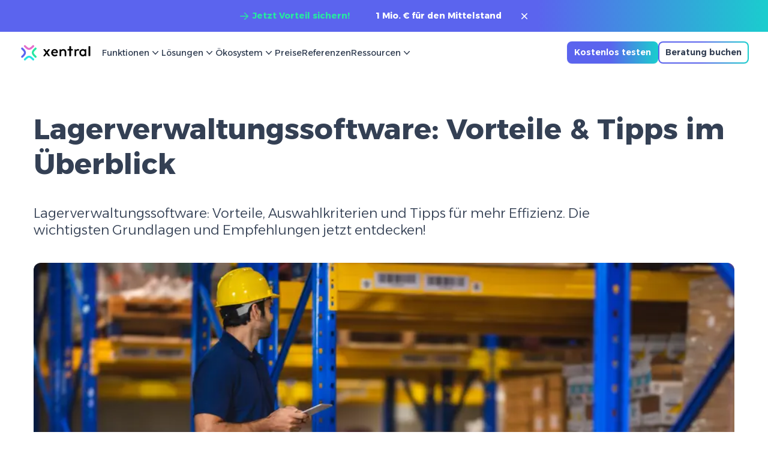

--- FILE ---
content_type: text/html; charset=utf-8
request_url: https://xentral.com/de/artikel/lagerverwaltungssoftware
body_size: 40677
content:
<!DOCTYPE html><html lang="de"><head><meta charSet="utf-8"/><meta name="viewport" content="width=device-width"/><title>Lagerverwaltungssoftware: Dein Lager voll im Griff | Xentral</title><meta name="keywords" content="Lagerverwaltungssoftware"/><meta name="description" content="Mit der passenden Lagerverwaltungssoftware behältst du den Überblick über dein Lager und optimierst deine Logistikprozesse ➤ Mehr erfahren! "/><meta property="og:title" content="Lagerverwaltungssoftware: Dein Lager voll im Griff | Xentral"/><meta property="og:image" content="https://eu-central-1-enterprise-euc1.graphassets.com/AwA5KcKRdQcurP6TExnrjz/noUVMKTQTOrBUq4AeQrF"/><meta property="thumbnail" content="https://eu-central-1-enterprise-euc1.graphassets.com/AwA5KcKRdQcurP6TExnrjz/noUVMKTQTOrBUq4AeQrF"/><meta property="og:image:width" content="1200"/><meta property="og:image:height" content="630"/><meta property="og:description" content="Mit der passenden Lagerverwaltungssoftware behältst du den Überblick über dein Lager und optimierst deine Logistikprozesse ➤ Mehr erfahren! "/><meta property="og:url" content="https://xentral.com/de/artikel/lagerverwaltungssoftware"/><meta property="og:locale" content="de"/><link/><meta name="twitter:image" content="https://eu-central-1-enterprise-euc1.graphassets.com/AwA5KcKRdQcurP6TExnrjz/noUVMKTQTOrBUq4AeQrF"/><meta name="twitter:card" content="summary_large_image"/><meta name="twitter:title" content="Lagerverwaltungssoftware: Dein Lager voll im Griff | Xentral"/><meta name="twitter:description" content="Mit der passenden Lagerverwaltungssoftware behältst du den Überblick über dein Lager und optimierst deine Logistikprozesse ➤ Mehr erfahren! "/><link rel="canonical" href="https://xentral.com/de/artikel/lagerverwaltungssoftware"/><link rel="alternate" hrefLang="de" href="https://xentral.com/de/artikel/lagerverwaltungssoftware"/><link rel="alternate" hrefLang="x-default" href="https://xentral.com/de/artikel/lagerverwaltungssoftware"/><script type="application/ld+json">{"@context":"https://schema.org","@graph":[{"@type":"Article","url":"https://xentral.com/de/artikel/lagerverwaltungssoftware","headline":"Lagerverwaltungssoftware: Vorteile & Tipps im Überblick","description":"Mit der passenden Lagerverwaltungssoftware behältst du den Überblick über dein Lager und optimierst deine Logistikprozesse ➤ Mehr erfahren! ","image":"https://eu-central-1-enterprise-euc1.graphassets.com/AwA5KcKRdQcurP6TExnrjz/noUVMKTQTOrBUq4AeQrF","datePublished":"2024-11-08","dateModified":"2025-11-26","author":{"@type":"Person","name":"Elisabeth Büschler","url":"https://xentral.com/de/autoren/elisabeth-bueschler","image":"https://eu-central-1-enterprise-euc1.graphassets.com/AwA5KcKRdQcurP6TExnrjz/cmgjdg1ko3edu07wf7qxkzmyi","description":"Sie begeistert sich für innovative Brands und Content – und ist deshalb bei Xentral mit seinen mehr als 2.000 Startups und KMU genau richtig. Ihr Antrieb ist es, Inhalte zu erschaffen, die das Wachstum und den Erfolg der Xentral-Kund:innen nachhaltig stärken.","jobTitle":"Senior Content Marketing Manager","sameAs":"https://www.linkedin.com/in/elisabeth-b%C3%BCschler-a6902088/"},"publisher":{"@id":"https://xentral.com/#organization"}},{"@type":"Organization","@id":"https://xentral.com/#organization","name":"Xentral","url":"https://xentral.com/de","logo":{"@type":"ImageObject","url":"https://eu-central-1-enterprise-euc1.graphassets.com/AwA5KcKRdQcurP6TExnrjz/tyvOlBzhQHhR5wHUSTi9"},"sameAs":["https://www.facebook.com/xentralsoftware/","https://www.instagram.com/xentral.software/","https://www.youtube.com/@Xentral","https://www.linkedin.com/company/xentral-erp/"],"contactPoint":{"@type":"ContactPoint","telephone":"+4982126841040","contactType":"customer support","areaServed":"DE","availableLanguage":["German","English"]},"address":{"@type":"PostalAddress","streetAddress":"Fuggerstraße 11","postalCode":"86150","addressLocality":"Augsburg","addressCountry":"DE"}}]}</script><meta name="next-head-count" content="22"/><link rel="preload" href="/_next/static/media/56a56a7c8799f891-s.p.woff2" as="font" type="font/woff2" crossorigin="anonymous" data-next-font="size-adjust"/><link rel="preload" href="/_next/static/css/7e7c3f15b41419f8.css" as="style"/><link rel="stylesheet" href="/_next/static/css/7e7c3f15b41419f8.css" data-n-g=""/><link rel="preload" href="/_next/static/css/5ec9ac2021b09bce.css" as="style"/><link rel="stylesheet" href="/_next/static/css/5ec9ac2021b09bce.css" data-n-p=""/><noscript data-n-css=""></noscript><script defer="" nomodule="" src="/_next/static/chunks/polyfills-78c92fac7aa8fdd8.js"></script><script defer="" src="/_next/static/chunks/771.bd1f66b50ce5bac6.js"></script><script defer="" src="/_next/static/chunks/921.e2c7507be85046c4.js"></script><script defer="" src="/_next/static/chunks/96.b4c6ec1680f32d58.js"></script><script defer="" src="/_next/static/chunks/548.e715613f5ed6f0ed.js"></script><script defer="" src="/_next/static/chunks/571.2d5f2442f338fa64.js"></script><script src="/_next/static/chunks/webpack-ae8912d98c5e460f.js" defer=""></script><script src="/_next/static/chunks/framework-a336eba791abf541.js" defer=""></script><script src="/_next/static/chunks/main-cb5e540abd80286d.js" defer=""></script><script src="/_next/static/chunks/pages/_app-8bd6d211c5601122.js" defer=""></script><script src="/_next/static/chunks/5e6133e9-4ecd43a4c9a890c5.js" defer=""></script><script src="/_next/static/chunks/3-910eeae053f62a6c.js" defer=""></script><script src="/_next/static/chunks/665-b622c593dd417119.js" defer=""></script><script src="/_next/static/chunks/690-ec161d97aa840154.js" defer=""></script><script src="/_next/static/chunks/337-0ad58cff5c2eb97a.js" defer=""></script><script src="/_next/static/chunks/352-f6f31d13068ab876.js" defer=""></script><script src="/_next/static/chunks/pages/artikel/%5Bslug%5D-d4c9604cc5fe7e28.js" defer=""></script><script src="/_next/static/6zkkMS0yvc3GyTyv8wgCj/_buildManifest.js" defer=""></script><script src="/_next/static/6zkkMS0yvc3GyTyv8wgCj/_ssgManifest.js" defer=""></script></head><body><div id="__next"><main class="__className_2bd62d"><div></div><div class="bg-gradient-to-r from-primary-500 from-70% to-[#1ACDCE] py-4 box-border hidden md:block"><div class="container flex flex-row justify-center items-center box-border"><a role="button" target="_self" rel="" class="text-[#27E7A2] text-base font-bold flex flex-row items-center" href="/de/lp/digitalisierungs-booster-mittelstand"><svg xmlns="http://www.w3.org/2000/svg" viewBox="0 0 20 20" fill="currentColor" aria-hidden="true" class="w-5 mr-1"><path fill-rule="evenodd" d="M3 10a.75.75 0 01.75-.75h10.638L10.23 5.29a.75.75 0 111.04-1.08l5.5 5.25a.75.75 0 010 1.08l-5.5 5.25a.75.75 0 11-1.04-1.08l4.158-3.96H3.75A.75.75 0 013 10z" clip-rule="evenodd"></path></svg><span>Jetzt Vorteil sichern!</span></a><span class="text-white text-base font-bold ml-11">1 Mio. € für den Mittelstand</span><button class="ml-7"><svg xmlns="http://www.w3.org/2000/svg" viewBox="0 0 20 20" fill="currentColor" aria-hidden="true" class="w-5 text-white"><path d="M6.28 5.22a.75.75 0 00-1.06 1.06L8.94 10l-3.72 3.72a.75.75 0 101.06 1.06L10 11.06l3.72 3.72a.75.75 0 101.06-1.06L11.06 10l3.72-3.72a.75.75 0 00-1.06-1.06L10 8.94 6.28 5.22z"></path></svg></button></div></div><header class="sticky top-0 z-40 w-full backdrop-blur flex-none transition-colors duration-500 lg:z-50" style="--tw-backdrop-blur:blur(0px);background-color:rgba(255,255,255, 0)"><nav class="mx-auto flex container items-center justify-between py-4 px-6 lg:px-8 sticky"><div class="flex flex-row items-center justify-between md:justify-start gap-12 xl:gap-14"><div class="hidden" role="button"><button class="flex text-primary-500 hover:text-primary-600 leading-5 cursor-pointer"><svg xmlns="http://www.w3.org/2000/svg" viewBox="0 0 20 20" fill="currentColor" aria-hidden="true" class="h-5 w-5 flex-none"><path fill-rule="evenodd" d="M12.79 5.23a.75.75 0 01-.02 1.06L8.832 10l3.938 3.71a.75.75 0 11-1.04 1.08l-4.5-4.25a.75.75 0 010-1.08l4.5-4.25a.75.75 0 011.06.02z" clip-rule="evenodd"></path></svg>Back</button></div><div class="flex lg:flex-1"><a class="-m-1.5 p-1.5" href="/de"><span class="sr-only">Xentral</span><img alt="Xentral ERP Business Software" loading="lazy" width="0" height="0" decoding="async" data-nimg="1" class="h-7 xl:h-8 w-auto" style="color:transparent" srcSet="/_next/image?url=https%3A%2F%2Feu-central-1-enterprise-euc1.graphassets.com%2FAwA5KcKRdQcurP6TExnrjz%2FtyvOlBzhQHhR5wHUSTi9&amp;w=16&amp;q=75 1x" src="/_next/image?url=https%3A%2F%2Feu-central-1-enterprise-euc1.graphassets.com%2FAwA5KcKRdQcurP6TExnrjz%2FtyvOlBzhQHhR5wHUSTi9&amp;w=16&amp;q=75"/></a></div><div class="relative hidden lg:flex px-4 w-max"><div class="lg:flex gap-x-4 xl:gap-x-7 gap-y-2 flex-row"><div data-headlessui-state=""><button class="flex items-center gap-x-1 text-base font-normal leading-6 text-gray-700 outline-0 hover:text-primary-500 active:text-primary-600 transition" type="button" aria-expanded="false" data-headlessui-state="">Funktionen<svg xmlns="http://www.w3.org/2000/svg" viewBox="0 0 20 20" fill="currentColor" aria-hidden="true" class="h-5 w-5 flex-none"><path fill-rule="evenodd" d="M5.23 7.21a.75.75 0 011.06.02L10 11.168l3.71-3.938a.75.75 0 111.08 1.04l-4.25 4.5a.75.75 0 01-1.08 0l-4.25-4.5a.75.75 0 01.02-1.06z" clip-rule="evenodd"></path></svg></button><div class="fixed flex left-0 max-w-[100%] invisible"><div class="flex flex-row flex-wrap w-max"><div class="flex-col p-4 gap-y-2 bg-gray-50 text-gray-700 flex max-w-[18rem]"><a class="flex flex-col py-1 px-2 xl:py-3 xl:px-4 gap-y-1 xl:gap-y-3 tracking-wide hover:bg-gray-100 rounded-lg hover:bg-gray-200" href="/de/erp"><div class="flex flex-row"><img alt="App Store" loading="lazy" width="25" height="25" decoding="async" data-nimg="1" class="h-3 xl:h-4 w-auto" style="color:transparent" srcSet="/_next/image?url=https%3A%2F%2Feu-central-1-enterprise-euc1.graphassets.com%2FAwA5KcKRdQcurP6TExnrjz%2FIzvIAJrBSKyPU5Z0dHvg&amp;w=32&amp;q=75 1x, /_next/image?url=https%3A%2F%2Feu-central-1-enterprise-euc1.graphassets.com%2FAwA5KcKRdQcurP6TExnrjz%2FIzvIAJrBSKyPU5Z0dHvg&amp;w=64&amp;q=75 2x" src="/_next/image?url=https%3A%2F%2Feu-central-1-enterprise-euc1.graphassets.com%2FAwA5KcKRdQcurP6TExnrjz%2FIzvIAJrBSKyPU5Z0dHvg&amp;w=64&amp;q=75"/></div><p class="font-normal text-lg  grow-0 text-gray-700">Übersicht</p><p class="font-light text-md grow-0 text-gray-700">Business-Software für bessere Betriebsabläufe</p></a></div><div class="flex-col p-4 gap-y-2 flex sm:max-w-[20rem] xl:max-w-[22rem]"><p class="font-normal text-sm text-gray-400 uppercase grow-0 tracking-wide"></p><a target="_self" rel="" href="/de/erp/auftragsmanagement"><div class="group relative flex items-center gap-x-1 lg:gap-x-4 rounded-lg text-md lg:text-lg leading-6 transition whitespace-nowrap hover:bg-gray-100 py-2 px-4"><img alt="Symbol für Bestellungen" loading="lazy" width="24" height="24" decoding="async" data-nimg="1" class="w-6 h-6 rounded-md" style="color:transparent" srcSet="/_next/image?url=https%3A%2F%2Feu-central-1-enterprise-euc1.graphassets.com%2FAwA5KcKRdQcurP6TExnrjz%2FVLDEEfj3Sv0kjWkQeiUw&amp;w=32&amp;q=75 1x, /_next/image?url=https%3A%2F%2Feu-central-1-enterprise-euc1.graphassets.com%2FAwA5KcKRdQcurP6TExnrjz%2FVLDEEfj3Sv0kjWkQeiUw&amp;w=48&amp;q=75 2x" src="/_next/image?url=https%3A%2F%2Feu-central-1-enterprise-euc1.graphassets.com%2FAwA5KcKRdQcurP6TExnrjz%2FVLDEEfj3Sv0kjWkQeiUw&amp;w=48&amp;q=75"/><div class="flex flex-col"><p class="text-md xl:text-lg font-normal text-gray-700">Auftragswesen</p></div></div></a><a target="_self" rel="" href="/de/erp/lager"><div class="group relative flex items-center gap-x-1 lg:gap-x-4 rounded-lg text-md lg:text-lg leading-6 transition whitespace-nowrap hover:bg-gray-100 py-2 px-4"><img alt="Dropshipping Lager Symbol" loading="lazy" width="24" height="24" decoding="async" data-nimg="1" class="w-6 h-6 rounded-md" style="color:transparent" srcSet="/_next/image?url=https%3A%2F%2Feu-central-1-enterprise-euc1.graphassets.com%2FAwA5KcKRdQcurP6TExnrjz%2FoX7SVTvLSa2GtjS6thJw&amp;w=32&amp;q=75 1x, /_next/image?url=https%3A%2F%2Feu-central-1-enterprise-euc1.graphassets.com%2FAwA5KcKRdQcurP6TExnrjz%2FoX7SVTvLSa2GtjS6thJw&amp;w=48&amp;q=75 2x" src="/_next/image?url=https%3A%2F%2Feu-central-1-enterprise-euc1.graphassets.com%2FAwA5KcKRdQcurP6TExnrjz%2FoX7SVTvLSa2GtjS6thJw&amp;w=48&amp;q=75"/><div class="flex flex-col"><p class="text-md xl:text-lg font-normal text-gray-700">Lagerverwaltung</p></div></div></a><a target="_self" rel="" href="/de/erp/buchhaltung"><div class="group relative flex items-center gap-x-1 lg:gap-x-4 rounded-lg text-md lg:text-lg leading-6 transition whitespace-nowrap hover:bg-gray-100 py-2 px-4"><img alt="Verbindlichkeiten Symbol" loading="lazy" width="24" height="24" decoding="async" data-nimg="1" class="w-6 h-6 rounded-md" style="color:transparent" srcSet="/_next/image?url=https%3A%2F%2Feu-central-1-enterprise-euc1.graphassets.com%2FAwA5KcKRdQcurP6TExnrjz%2FBpRsQdR5RUi1q7VsN87X&amp;w=32&amp;q=75 1x, /_next/image?url=https%3A%2F%2Feu-central-1-enterprise-euc1.graphassets.com%2FAwA5KcKRdQcurP6TExnrjz%2FBpRsQdR5RUi1q7VsN87X&amp;w=48&amp;q=75 2x" src="/_next/image?url=https%3A%2F%2Feu-central-1-enterprise-euc1.graphassets.com%2FAwA5KcKRdQcurP6TExnrjz%2FBpRsQdR5RUi1q7VsN87X&amp;w=48&amp;q=75"/><div class="flex flex-col"><p class="text-md xl:text-lg font-normal text-gray-700">Zahlung &amp; Buchhaltung</p></div></div></a><a target="_self" rel="" href="/de/erp/crm"><div class="group relative flex items-center gap-x-1 lg:gap-x-4 rounded-lg text-md lg:text-lg leading-6 transition whitespace-nowrap hover:bg-gray-100 py-2 px-4"><img alt="Kontakte Symbol" loading="lazy" width="24" height="24" decoding="async" data-nimg="1" class="w-6 h-6 rounded-md" style="color:transparent" srcSet="/_next/image?url=https%3A%2F%2Feu-central-1-enterprise-euc1.graphassets.com%2FAwA5KcKRdQcurP6TExnrjz%2FE63TcNlQFek89Fw1rmCX&amp;w=32&amp;q=75 1x, /_next/image?url=https%3A%2F%2Feu-central-1-enterprise-euc1.graphassets.com%2FAwA5KcKRdQcurP6TExnrjz%2FE63TcNlQFek89Fw1rmCX&amp;w=48&amp;q=75 2x" src="/_next/image?url=https%3A%2F%2Feu-central-1-enterprise-euc1.graphassets.com%2FAwA5KcKRdQcurP6TExnrjz%2FE63TcNlQFek89Fw1rmCX&amp;w=48&amp;q=75"/><div class="flex flex-col"><p class="text-md xl:text-lg font-normal text-gray-700">Kundendaten (CRM)</p></div></div></a><a target="_self" rel="" href="/de/erp/artikelverwaltung"><div class="group relative flex items-center gap-x-1 lg:gap-x-4 rounded-lg text-md lg:text-lg leading-6 transition whitespace-nowrap hover:bg-gray-100 py-2 px-4"><img alt="Warenbestand Symbol" loading="lazy" width="24" height="24" decoding="async" data-nimg="1" class="w-6 h-6 rounded-md" style="color:transparent" srcSet="/_next/image?url=https%3A%2F%2Feu-central-1-enterprise-euc1.graphassets.com%2FAwA5KcKRdQcurP6TExnrjz%2FJ57l5Zr5QYiy9bGDXxqM&amp;w=32&amp;q=75 1x, /_next/image?url=https%3A%2F%2Feu-central-1-enterprise-euc1.graphassets.com%2FAwA5KcKRdQcurP6TExnrjz%2FJ57l5Zr5QYiy9bGDXxqM&amp;w=48&amp;q=75 2x" src="/_next/image?url=https%3A%2F%2Feu-central-1-enterprise-euc1.graphassets.com%2FAwA5KcKRdQcurP6TExnrjz%2FJ57l5Zr5QYiy9bGDXxqM&amp;w=48&amp;q=75"/><div class="flex flex-col"><p class="text-md xl:text-lg font-normal text-gray-700">Artikelverwaltung</p></div></div></a><a target="_self" rel="" href="/de/erp/versand-fulfillment"><div class="group relative flex items-center gap-x-1 lg:gap-x-4 rounded-lg text-md lg:text-lg leading-6 transition whitespace-nowrap hover:bg-gray-100 py-2 px-4"><img alt="Übergangslager Symbol" loading="lazy" width="24" height="24" decoding="async" data-nimg="1" class="w-6 h-6 rounded-md" style="color:transparent" srcSet="/_next/image?url=https%3A%2F%2Feu-central-1-enterprise-euc1.graphassets.com%2FAwA5KcKRdQcurP6TExnrjz%2FCKMruDemS9eUb4k5HMpw&amp;w=32&amp;q=75 1x, /_next/image?url=https%3A%2F%2Feu-central-1-enterprise-euc1.graphassets.com%2FAwA5KcKRdQcurP6TExnrjz%2FCKMruDemS9eUb4k5HMpw&amp;w=48&amp;q=75 2x" src="/_next/image?url=https%3A%2F%2Feu-central-1-enterprise-euc1.graphassets.com%2FAwA5KcKRdQcurP6TExnrjz%2FCKMruDemS9eUb4k5HMpw&amp;w=48&amp;q=75"/><div class="flex flex-col"><p class="text-md xl:text-lg font-normal text-gray-700">Logistik &amp; Fulfillment</p></div></div></a></div><div class="flex-col p-4 gap-y-2 flex sm:max-w-[20rem] xl:max-w-[22rem]"><p class="font-normal text-sm text-gray-400 uppercase grow-0 tracking-wide"></p><a target="_self" rel="" href="/de/erp/beschaffung"><div class="group relative flex items-center gap-x-1 lg:gap-x-4 rounded-lg text-md lg:text-lg leading-6 transition whitespace-nowrap hover:bg-gray-100 py-2 px-4"><img alt="Rechnungslauf Symbol" loading="lazy" width="24" height="24" decoding="async" data-nimg="1" class="w-6 h-6 rounded-md" style="color:transparent" srcSet="/_next/image?url=https%3A%2F%2Feu-central-1-enterprise-euc1.graphassets.com%2FAwA5KcKRdQcurP6TExnrjz%2FbsoR0r5tRnqPm2xNHTlJ&amp;w=32&amp;q=75 1x, /_next/image?url=https%3A%2F%2Feu-central-1-enterprise-euc1.graphassets.com%2FAwA5KcKRdQcurP6TExnrjz%2FbsoR0r5tRnqPm2xNHTlJ&amp;w=48&amp;q=75 2x" src="/_next/image?url=https%3A%2F%2Feu-central-1-enterprise-euc1.graphassets.com%2FAwA5KcKRdQcurP6TExnrjz%2FbsoR0r5tRnqPm2xNHTlJ&amp;w=48&amp;q=75"/><div class="flex flex-col"><p class="text-md xl:text-lg font-normal text-gray-700">Einkauf &amp; Beschaffung</p></div></div></a><a target="_self" rel="" href="/de/erp/pos"><div class="group relative flex items-center gap-x-1 lg:gap-x-4 rounded-lg text-md lg:text-lg leading-6 transition whitespace-nowrap hover:bg-gray-100 py-2 px-4"><img alt="Link Icon" loading="lazy" width="24" height="24" decoding="async" data-nimg="1" class="w-6 h-6 rounded-md" style="color:transparent" srcSet="/_next/image?url=https%3A%2F%2Feu-central-1-enterprise-euc1.graphassets.com%2FAwA5KcKRdQcurP6TExnrjz%2Fcmdzn24c9aclz07w4uo1o4fa4&amp;w=32&amp;q=75 1x, /_next/image?url=https%3A%2F%2Feu-central-1-enterprise-euc1.graphassets.com%2FAwA5KcKRdQcurP6TExnrjz%2Fcmdzn24c9aclz07w4uo1o4fa4&amp;w=48&amp;q=75 2x" src="/_next/image?url=https%3A%2F%2Feu-central-1-enterprise-euc1.graphassets.com%2FAwA5KcKRdQcurP6TExnrjz%2Fcmdzn24c9aclz07w4uo1o4fa4&amp;w=48&amp;q=75"/><div class="flex flex-col"><p class="text-md xl:text-lg font-normal text-gray-700">POS &amp; Kassensystem</p></div></div></a><a target="_self" rel="" href="/de/erp/reporting-analytics"><div class="group relative flex items-center gap-x-1 lg:gap-x-4 rounded-lg text-md lg:text-lg leading-6 transition whitespace-nowrap hover:bg-gray-100 py-2 px-4"><img alt="Link Icon" loading="lazy" width="24" height="24" decoding="async" data-nimg="1" class="w-6 h-6 rounded-md" style="color:transparent" srcSet="/_next/image?url=https%3A%2F%2Feu-central-1-enterprise-euc1.graphassets.com%2FAwA5KcKRdQcurP6TExnrjz%2Fcmdzn62kuadfs07w4gn9z1fw2&amp;w=32&amp;q=75 1x, /_next/image?url=https%3A%2F%2Feu-central-1-enterprise-euc1.graphassets.com%2FAwA5KcKRdQcurP6TExnrjz%2Fcmdzn62kuadfs07w4gn9z1fw2&amp;w=48&amp;q=75 2x" src="/_next/image?url=https%3A%2F%2Feu-central-1-enterprise-euc1.graphassets.com%2FAwA5KcKRdQcurP6TExnrjz%2Fcmdzn62kuadfs07w4gn9z1fw2&amp;w=48&amp;q=75"/><div class="flex flex-col"><p class="text-md xl:text-lg font-normal text-gray-700">Berichtswesen</p></div></div></a><a target="_self" rel="" href="/de/connect"><div class="group relative flex items-center gap-x-1 lg:gap-x-4 rounded-lg text-md lg:text-lg leading-6 transition whitespace-nowrap hover:bg-gray-100 py-2 px-4"><img alt="Link Icon" loading="lazy" width="24" height="24" decoding="async" data-nimg="1" class="w-6 h-6 rounded-md" style="color:transparent" srcSet="/_next/image?url=https%3A%2F%2Feu-central-1-enterprise-euc1.graphassets.com%2FAwA5KcKRdQcurP6TExnrjz%2F1USd1lUTZensvfirf2U0&amp;w=32&amp;q=75 1x, /_next/image?url=https%3A%2F%2Feu-central-1-enterprise-euc1.graphassets.com%2FAwA5KcKRdQcurP6TExnrjz%2F1USd1lUTZensvfirf2U0&amp;w=48&amp;q=75 2x" src="/_next/image?url=https%3A%2F%2Feu-central-1-enterprise-euc1.graphassets.com%2FAwA5KcKRdQcurP6TExnrjz%2F1USd1lUTZensvfirf2U0&amp;w=48&amp;q=75"/><div class="flex flex-col"><p class="text-md xl:text-lg font-normal text-gray-700">Integrationsplattform</p></div></div></a><a target="_self" rel="" href="/de/erp/flows"><div class="group relative flex items-center gap-x-1 lg:gap-x-4 rounded-lg text-md lg:text-lg leading-6 transition whitespace-nowrap hover:bg-gray-100 py-2 px-4"><img alt="Link Icon" loading="lazy" width="24" height="24" decoding="async" data-nimg="1" class="w-6 h-6 rounded-md" style="color:transparent" srcSet="/_next/image?url=https%3A%2F%2Feu-central-1-enterprise-euc1.graphassets.com%2FAwA5KcKRdQcurP6TExnrjz%2Fcmfcgv7qp1wpe07ur6v9fusv5&amp;w=32&amp;q=75 1x, /_next/image?url=https%3A%2F%2Feu-central-1-enterprise-euc1.graphassets.com%2FAwA5KcKRdQcurP6TExnrjz%2Fcmfcgv7qp1wpe07ur6v9fusv5&amp;w=48&amp;q=75 2x" src="/_next/image?url=https%3A%2F%2Feu-central-1-enterprise-euc1.graphassets.com%2FAwA5KcKRdQcurP6TExnrjz%2Fcmfcgv7qp1wpe07ur6v9fusv5&amp;w=48&amp;q=75"/><div class="flex flex-col"><p class="text-md xl:text-lg font-normal text-gray-700">Automatisierungen</p></div></div></a><a target="_self" rel="" href="/de/erp/api"><div class="group relative flex items-center gap-x-1 lg:gap-x-4 rounded-lg text-md lg:text-lg leading-6 transition whitespace-nowrap hover:bg-gray-100 py-2 px-4"><img alt="Navigation Icon Xentral API" loading="lazy" width="24" height="24" decoding="async" data-nimg="1" class="w-6 h-6 rounded-md" style="color:transparent" srcSet="/_next/image?url=https%3A%2F%2Feu-central-1-enterprise-euc1.graphassets.com%2FAwA5KcKRdQcurP6TExnrjz%2Fcmhx9dgf4juv207w4n18ntdf3&amp;w=32&amp;q=75 1x, /_next/image?url=https%3A%2F%2Feu-central-1-enterprise-euc1.graphassets.com%2FAwA5KcKRdQcurP6TExnrjz%2Fcmhx9dgf4juv207w4n18ntdf3&amp;w=48&amp;q=75 2x" src="/_next/image?url=https%3A%2F%2Feu-central-1-enterprise-euc1.graphassets.com%2FAwA5KcKRdQcurP6TExnrjz%2Fcmhx9dgf4juv207w4n18ntdf3&amp;w=48&amp;q=75"/><div class="flex flex-col"><p class="text-md xl:text-lg font-normal text-gray-700">API</p></div></div></a></div></div></div></div><div hidden="" style="position:fixed;top:1px;left:1px;width:1px;height:0;padding:0;margin:-1px;overflow:hidden;clip:rect(0, 0, 0, 0);white-space:nowrap;border-width:0;display:none"></div><div data-headlessui-state=""><button class="flex items-center gap-x-1 text-base font-normal leading-6 text-gray-700 outline-0 hover:text-primary-500 active:text-primary-600 transition" type="button" aria-expanded="false" data-headlessui-state="">Lösungen<svg xmlns="http://www.w3.org/2000/svg" viewBox="0 0 20 20" fill="currentColor" aria-hidden="true" class="h-5 w-5 flex-none"><path fill-rule="evenodd" d="M5.23 7.21a.75.75 0 011.06.02L10 11.168l3.71-3.938a.75.75 0 111.08 1.04l-4.25 4.5a.75.75 0 01-1.08 0l-4.25-4.5a.75.75 0 01.02-1.06z" clip-rule="evenodd"></path></svg></button><div class="fixed flex left-0 max-w-[100%] invisible"><div class="flex flex-row flex-wrap w-max"><div class="flex-col p-4 gap-y-2 flex sm:max-w-[20rem] xl:max-w-[22rem]"><p class="font-normal text-sm text-gray-400 uppercase grow-0 tracking-wide">Branchen</p><a target="_self" rel="" href="/de/solutions/handel"><div class="group relative flex items-center gap-x-1 lg:gap-x-4 rounded-lg text-md lg:text-lg leading-6 transition whitespace-nowrap hover:bg-gray-100 py-2 px-4"><img alt="Ladenbestellung Symbol" loading="lazy" width="24" height="24" decoding="async" data-nimg="1" class="w-6 h-6 rounded-md" style="color:transparent" srcSet="/_next/image?url=https%3A%2F%2Feu-central-1-enterprise-euc1.graphassets.com%2FAwA5KcKRdQcurP6TExnrjz%2FDk4OemfRJeeCink4Iwf5&amp;w=32&amp;q=75 1x, /_next/image?url=https%3A%2F%2Feu-central-1-enterprise-euc1.graphassets.com%2FAwA5KcKRdQcurP6TExnrjz%2FDk4OemfRJeeCink4Iwf5&amp;w=48&amp;q=75 2x" src="/_next/image?url=https%3A%2F%2Feu-central-1-enterprise-euc1.graphassets.com%2FAwA5KcKRdQcurP6TExnrjz%2FDk4OemfRJeeCink4Iwf5&amp;w=48&amp;q=75"/><div class="flex flex-col"><p class="text-md xl:text-lg font-normal text-gray-700">Handel</p></div></div></a><a target="_self" rel="" href="/de/solutions/lebensmittel"><div class="group relative flex items-center gap-x-1 lg:gap-x-4 rounded-lg text-md lg:text-lg leading-6 transition whitespace-nowrap hover:bg-gray-100 py-2 px-4"><img alt="Gabel und Messer Symbol" loading="lazy" width="24" height="24" decoding="async" data-nimg="1" class="w-6 h-6 rounded-md" style="color:transparent" srcSet="/_next/image?url=https%3A%2F%2Feu-central-1-enterprise-euc1.graphassets.com%2FAwA5KcKRdQcurP6TExnrjz%2Fx8a3sVLdQkSV0yNRPSda&amp;w=32&amp;q=75 1x, /_next/image?url=https%3A%2F%2Feu-central-1-enterprise-euc1.graphassets.com%2FAwA5KcKRdQcurP6TExnrjz%2Fx8a3sVLdQkSV0yNRPSda&amp;w=48&amp;q=75 2x" src="/_next/image?url=https%3A%2F%2Feu-central-1-enterprise-euc1.graphassets.com%2FAwA5KcKRdQcurP6TExnrjz%2Fx8a3sVLdQkSV0yNRPSda&amp;w=48&amp;q=75"/><div class="flex flex-col"><p class="text-md xl:text-lg font-normal text-gray-700">Lebensmittel &amp; Getränke</p></div></div></a><a target="_self" rel="" href="/de/solutions/spielzeug-sport-hobby"><div class="group relative flex items-center gap-x-1 lg:gap-x-4 rounded-lg text-md lg:text-lg leading-6 transition whitespace-nowrap hover:bg-gray-100 py-2 px-4"><img alt="Link Icon" loading="lazy" width="24" height="24" decoding="async" data-nimg="1" class="w-6 h-6 rounded-md" style="color:transparent" srcSet="/_next/image?url=https%3A%2F%2Feu-central-1-enterprise-euc1.graphassets.com%2FAwA5KcKRdQcurP6TExnrjz%2FmTCqmmbRIGSnzoWS8O4Q&amp;w=32&amp;q=75 1x, /_next/image?url=https%3A%2F%2Feu-central-1-enterprise-euc1.graphassets.com%2FAwA5KcKRdQcurP6TExnrjz%2FmTCqmmbRIGSnzoWS8O4Q&amp;w=48&amp;q=75 2x" src="/_next/image?url=https%3A%2F%2Feu-central-1-enterprise-euc1.graphassets.com%2FAwA5KcKRdQcurP6TExnrjz%2FmTCqmmbRIGSnzoWS8O4Q&amp;w=48&amp;q=75"/><div class="flex flex-col"><p class="text-md xl:text-lg font-normal text-gray-700">Spielzeug, Sport &amp; Hobbys</p></div></div></a><a target="_self" rel="" href="/de/solutions/haus-garten"><div class="group relative flex items-center gap-x-1 lg:gap-x-4 rounded-lg text-md lg:text-lg leading-6 transition whitespace-nowrap hover:bg-gray-100 py-2 px-4"><img alt="Link Icon" loading="lazy" width="24" height="24" decoding="async" data-nimg="1" class="w-6 h-6 rounded-md" style="color:transparent" srcSet="/_next/image?url=https%3A%2F%2Feu-central-1-enterprise-euc1.graphassets.com%2FAwA5KcKRdQcurP6TExnrjz%2FtTbJ1JYBTdCNBO5GH9Kj&amp;w=32&amp;q=75 1x, /_next/image?url=https%3A%2F%2Feu-central-1-enterprise-euc1.graphassets.com%2FAwA5KcKRdQcurP6TExnrjz%2FtTbJ1JYBTdCNBO5GH9Kj&amp;w=48&amp;q=75 2x" src="/_next/image?url=https%3A%2F%2Feu-central-1-enterprise-euc1.graphassets.com%2FAwA5KcKRdQcurP6TExnrjz%2FtTbJ1JYBTdCNBO5GH9Kj&amp;w=48&amp;q=75"/><div class="flex flex-col"><p class="text-md xl:text-lg font-normal text-gray-700">Haus &amp; Garten</p></div></div></a><a target="_self" rel="" href="/de/solutions/mode"><div class="group relative flex items-center gap-x-1 lg:gap-x-4 rounded-lg text-md lg:text-lg leading-6 transition whitespace-nowrap hover:bg-gray-100 py-2 px-4"><img alt="Link Icon" loading="lazy" width="24" height="24" decoding="async" data-nimg="1" class="w-6 h-6 rounded-md" style="color:transparent" srcSet="/_next/image?url=https%3A%2F%2Feu-central-1-enterprise-euc1.graphassets.com%2FAwA5KcKRdQcurP6TExnrjz%2Fcmdn2jf0zpq3a07w406n61f58&amp;w=32&amp;q=75 1x, /_next/image?url=https%3A%2F%2Feu-central-1-enterprise-euc1.graphassets.com%2FAwA5KcKRdQcurP6TExnrjz%2Fcmdn2jf0zpq3a07w406n61f58&amp;w=48&amp;q=75 2x" src="/_next/image?url=https%3A%2F%2Feu-central-1-enterprise-euc1.graphassets.com%2FAwA5KcKRdQcurP6TExnrjz%2Fcmdn2jf0zpq3a07w406n61f58&amp;w=48&amp;q=75"/><div class="flex flex-col"><p class="text-md xl:text-lg font-normal text-gray-700">Mode &amp; Textil</p></div></div></a><a target="_self" rel="" href="/de/solutions/kosmetik"><div class="group relative flex items-center gap-x-1 lg:gap-x-4 rounded-lg text-md lg:text-lg leading-6 transition whitespace-nowrap hover:bg-gray-100 py-2 px-4"><img alt="Link Icon" loading="lazy" width="24" height="24" decoding="async" data-nimg="1" class="w-6 h-6 rounded-md" style="color:transparent" srcSet="/_next/image?url=https%3A%2F%2Feu-central-1-enterprise-euc1.graphassets.com%2FAwA5KcKRdQcurP6TExnrjz%2Fcmdo84ia26mqz07tblb4pnosb&amp;w=32&amp;q=75 1x, /_next/image?url=https%3A%2F%2Feu-central-1-enterprise-euc1.graphassets.com%2FAwA5KcKRdQcurP6TExnrjz%2Fcmdo84ia26mqz07tblb4pnosb&amp;w=48&amp;q=75 2x" src="/_next/image?url=https%3A%2F%2Feu-central-1-enterprise-euc1.graphassets.com%2FAwA5KcKRdQcurP6TExnrjz%2Fcmdo84ia26mqz07tblb4pnosb&amp;w=48&amp;q=75"/><div class="flex flex-col"><p class="text-md xl:text-lg font-normal text-gray-700">Kosmetik</p></div></div></a><a target="_self" rel="" href="/de/solutions"><div class="group relative flex items-center gap-x-1 lg:gap-x-4 rounded-lg text-md lg:text-lg leading-6 transition whitespace-nowrap hover:bg-gray-100 py-2 px-4"><img alt="Ladenbestellung Symbol" loading="lazy" width="24" height="24" decoding="async" data-nimg="1" class="w-6 h-6 rounded-md" style="color:transparent" srcSet="/_next/image?url=https%3A%2F%2Feu-central-1-enterprise-euc1.graphassets.com%2FAwA5KcKRdQcurP6TExnrjz%2FDk4OemfRJeeCink4Iwf5&amp;w=32&amp;q=75 1x, /_next/image?url=https%3A%2F%2Feu-central-1-enterprise-euc1.graphassets.com%2FAwA5KcKRdQcurP6TExnrjz%2FDk4OemfRJeeCink4Iwf5&amp;w=48&amp;q=75 2x" src="/_next/image?url=https%3A%2F%2Feu-central-1-enterprise-euc1.graphassets.com%2FAwA5KcKRdQcurP6TExnrjz%2FDk4OemfRJeeCink4Iwf5&amp;w=48&amp;q=75"/><div class="flex flex-col"><p class="text-md xl:text-lg font-normal text-gray-700">Alle Branchen</p></div></div></a></div><div class="flex-col p-4 gap-y-2 flex sm:max-w-[20rem] xl:max-w-[22rem]"><p class="font-normal text-sm text-gray-400 uppercase grow-0 tracking-wide">Xentral Für</p><a target="_self" rel="" href="/de/solutions/b2c"><div class="group relative flex items-center gap-x-1 lg:gap-x-4 rounded-lg text-md lg:text-lg leading-6 transition whitespace-nowrap hover:bg-gray-100 py-2 px-4"><img alt="Link Icon" loading="lazy" width="24" height="24" decoding="async" data-nimg="1" class="w-6 h-6 rounded-md" style="color:transparent" srcSet="/_next/image?url=https%3A%2F%2Feu-central-1-enterprise-euc1.graphassets.com%2FAwA5KcKRdQcurP6TExnrjz%2FrRaDXGWSl6ErLWuoZWxQ&amp;w=32&amp;q=75 1x, /_next/image?url=https%3A%2F%2Feu-central-1-enterprise-euc1.graphassets.com%2FAwA5KcKRdQcurP6TExnrjz%2FrRaDXGWSl6ErLWuoZWxQ&amp;w=48&amp;q=75 2x" src="/_next/image?url=https%3A%2F%2Feu-central-1-enterprise-euc1.graphassets.com%2FAwA5KcKRdQcurP6TExnrjz%2FrRaDXGWSl6ErLWuoZWxQ&amp;w=48&amp;q=75"/><div class="flex flex-col"><p class="text-md xl:text-lg font-normal text-gray-700">B2C</p></div></div></a><a target="_self" rel="" href="/de/solutions/b2b"><div class="group relative flex items-center gap-x-1 lg:gap-x-4 rounded-lg text-md lg:text-lg leading-6 transition whitespace-nowrap hover:bg-gray-100 py-2 px-4"><img alt="Link Icon" loading="lazy" width="24" height="24" decoding="async" data-nimg="1" class="w-6 h-6 rounded-md" style="color:transparent" srcSet="/_next/image?url=https%3A%2F%2Feu-central-1-enterprise-euc1.graphassets.com%2FAwA5KcKRdQcurP6TExnrjz%2FUku78ij8TJWERoLVMIWu&amp;w=32&amp;q=75 1x, /_next/image?url=https%3A%2F%2Feu-central-1-enterprise-euc1.graphassets.com%2FAwA5KcKRdQcurP6TExnrjz%2FUku78ij8TJWERoLVMIWu&amp;w=48&amp;q=75 2x" src="/_next/image?url=https%3A%2F%2Feu-central-1-enterprise-euc1.graphassets.com%2FAwA5KcKRdQcurP6TExnrjz%2FUku78ij8TJWERoLVMIWu&amp;w=48&amp;q=75"/><div class="flex flex-col"><p class="text-md xl:text-lg font-normal text-gray-700">B2B</p></div></div></a><a target="_self" rel="" href="/de/solutions/b2c-b2b"><div class="group relative flex items-center gap-x-1 lg:gap-x-4 rounded-lg text-md lg:text-lg leading-6 transition whitespace-nowrap hover:bg-gray-100 py-2 px-4"><img alt="Link Icon" loading="lazy" width="24" height="24" decoding="async" data-nimg="1" class="w-6 h-6 rounded-md" style="color:transparent" srcSet="/_next/image?url=https%3A%2F%2Feu-central-1-enterprise-euc1.graphassets.com%2FAwA5KcKRdQcurP6TExnrjz%2FdoWcFhJsRJG020mrXtGx&amp;w=32&amp;q=75 1x, /_next/image?url=https%3A%2F%2Feu-central-1-enterprise-euc1.graphassets.com%2FAwA5KcKRdQcurP6TExnrjz%2FdoWcFhJsRJG020mrXtGx&amp;w=48&amp;q=75 2x" src="/_next/image?url=https%3A%2F%2Feu-central-1-enterprise-euc1.graphassets.com%2FAwA5KcKRdQcurP6TExnrjz%2FdoWcFhJsRJG020mrXtGx&amp;w=48&amp;q=75"/><div class="flex flex-col"><p class="text-md xl:text-lg font-normal text-gray-700">B2C &amp; B2B</p></div></div></a><a target="_self" rel="" href="/de/solutions/e-commerce"><div class="group relative flex items-center gap-x-1 lg:gap-x-4 rounded-lg text-md lg:text-lg leading-6 transition whitespace-nowrap hover:bg-gray-100 py-2 px-4"><img alt="Link Icon" loading="lazy" width="24" height="24" decoding="async" data-nimg="1" class="w-6 h-6 rounded-md" style="color:transparent" srcSet="/_next/image?url=https%3A%2F%2Feu-central-1-enterprise-euc1.graphassets.com%2FAwA5KcKRdQcurP6TExnrjz%2FmUKqXKK6S2TbTo9v9nUQ&amp;w=32&amp;q=75 1x, /_next/image?url=https%3A%2F%2Feu-central-1-enterprise-euc1.graphassets.com%2FAwA5KcKRdQcurP6TExnrjz%2FmUKqXKK6S2TbTo9v9nUQ&amp;w=48&amp;q=75 2x" src="/_next/image?url=https%3A%2F%2Feu-central-1-enterprise-euc1.graphassets.com%2FAwA5KcKRdQcurP6TExnrjz%2FmUKqXKK6S2TbTo9v9nUQ&amp;w=48&amp;q=75"/><div class="flex flex-col"><p class="text-md xl:text-lg font-normal text-gray-700">e-Commerce</p></div></div></a><a target="_self" rel="" href="/de/solutions/omnichannel"><div class="group relative flex items-center gap-x-1 lg:gap-x-4 rounded-lg text-md lg:text-lg leading-6 transition whitespace-nowrap hover:bg-gray-100 py-2 px-4"><img alt="Link Icon" loading="lazy" width="24" height="24" decoding="async" data-nimg="1" class="w-6 h-6 rounded-md" style="color:transparent" srcSet="/_next/image?url=https%3A%2F%2Feu-central-1-enterprise-euc1.graphassets.com%2FAwA5KcKRdQcurP6TExnrjz%2F1USd1lUTZensvfirf2U0&amp;w=32&amp;q=75 1x, /_next/image?url=https%3A%2F%2Feu-central-1-enterprise-euc1.graphassets.com%2FAwA5KcKRdQcurP6TExnrjz%2F1USd1lUTZensvfirf2U0&amp;w=48&amp;q=75 2x" src="/_next/image?url=https%3A%2F%2Feu-central-1-enterprise-euc1.graphassets.com%2FAwA5KcKRdQcurP6TExnrjz%2F1USd1lUTZensvfirf2U0&amp;w=48&amp;q=75"/><div class="flex flex-col"><p class="text-md xl:text-lg font-normal text-gray-700">Omnichannel</p></div></div></a><a target="_self" rel="" href="/de/solutions/fulfiller"><div class="group relative flex items-center gap-x-1 lg:gap-x-4 rounded-lg text-md lg:text-lg leading-6 transition whitespace-nowrap hover:bg-gray-100 py-2 px-4"><img alt="Link Icon" loading="lazy" width="24" height="24" decoding="async" data-nimg="1" class="w-6 h-6 rounded-md" style="color:transparent" srcSet="/_next/image?url=https%3A%2F%2Feu-central-1-enterprise-euc1.graphassets.com%2FAwA5KcKRdQcurP6TExnrjz%2FCrDado3dQLCXQfYdLbaF&amp;w=32&amp;q=75 1x, /_next/image?url=https%3A%2F%2Feu-central-1-enterprise-euc1.graphassets.com%2FAwA5KcKRdQcurP6TExnrjz%2FCrDado3dQLCXQfYdLbaF&amp;w=48&amp;q=75 2x" src="/_next/image?url=https%3A%2F%2Feu-central-1-enterprise-euc1.graphassets.com%2FAwA5KcKRdQcurP6TExnrjz%2FCrDado3dQLCXQfYdLbaF&amp;w=48&amp;q=75"/><div class="flex flex-col"><p class="text-md xl:text-lg font-normal text-gray-700">Fulfiller</p></div></div></a><a target="_self" rel="" href="/de/solutions/produktion"><div class="group relative flex items-center gap-x-1 lg:gap-x-4 rounded-lg text-md lg:text-lg leading-6 transition whitespace-nowrap hover:bg-gray-100 py-2 px-4"><img alt="Link Icon" loading="lazy" width="24" height="24" decoding="async" data-nimg="1" class="w-6 h-6 rounded-md" style="color:transparent" srcSet="/_next/image?url=https%3A%2F%2Feu-central-1-enterprise-euc1.graphassets.com%2FAwA5KcKRdQcurP6TExnrjz%2FkQBtJC6xSJyzXGDseBnt&amp;w=32&amp;q=75 1x, /_next/image?url=https%3A%2F%2Feu-central-1-enterprise-euc1.graphassets.com%2FAwA5KcKRdQcurP6TExnrjz%2FkQBtJC6xSJyzXGDseBnt&amp;w=48&amp;q=75 2x" src="/_next/image?url=https%3A%2F%2Feu-central-1-enterprise-euc1.graphassets.com%2FAwA5KcKRdQcurP6TExnrjz%2FkQBtJC6xSJyzXGDseBnt&amp;w=48&amp;q=75"/><div class="flex flex-col"><p class="text-md xl:text-lg font-normal text-gray-700">Hersteller</p></div></div></a></div></div></div></div><div hidden="" style="position:fixed;top:1px;left:1px;width:1px;height:0;padding:0;margin:-1px;overflow:hidden;clip:rect(0, 0, 0, 0);white-space:nowrap;border-width:0;display:none"></div><div data-headlessui-state=""><button class="flex items-center gap-x-1 text-base font-normal leading-6 text-gray-700 outline-0 hover:text-primary-500 active:text-primary-600 transition" type="button" aria-expanded="false" data-headlessui-state="">Ökosystem<svg xmlns="http://www.w3.org/2000/svg" viewBox="0 0 20 20" fill="currentColor" aria-hidden="true" class="h-5 w-5 flex-none"><path fill-rule="evenodd" d="M5.23 7.21a.75.75 0 011.06.02L10 11.168l3.71-3.938a.75.75 0 111.08 1.04l-4.25 4.5a.75.75 0 01-1.08 0l-4.25-4.5a.75.75 0 01.02-1.06z" clip-rule="evenodd"></path></svg></button><div class="fixed flex left-0 max-w-[100%] invisible"><div class="flex flex-row flex-wrap w-max"><div class="flex-col p-4 gap-y-2 flex sm:max-w-[20rem] xl:max-w-[22rem]"><p class="font-normal text-sm text-gray-400 uppercase grow-0 tracking-wide"></p><a target="_blank" rel="noopener noreferrer" href="https://marketplace.xentral.com/"><div class="group relative flex items-center gap-x-1 lg:gap-x-4 rounded-lg text-md lg:text-lg leading-6 transition whitespace-nowrap hover:bg-gray-100 py-2 px-4"><img alt="Link Icon" loading="lazy" width="24" height="24" decoding="async" data-nimg="1" class="w-6 h-6 rounded-md" style="color:transparent" srcSet="/_next/image?url=https%3A%2F%2Feu-central-1-enterprise-euc1.graphassets.com%2FAwA5KcKRdQcurP6TExnrjz%2Fcmc1yteku96d607tfzoth4ehg&amp;w=32&amp;q=75 1x, /_next/image?url=https%3A%2F%2Feu-central-1-enterprise-euc1.graphassets.com%2FAwA5KcKRdQcurP6TExnrjz%2Fcmc1yteku96d607tfzoth4ehg&amp;w=48&amp;q=75 2x" src="/_next/image?url=https%3A%2F%2Feu-central-1-enterprise-euc1.graphassets.com%2FAwA5KcKRdQcurP6TExnrjz%2Fcmc1yteku96d607tfzoth4ehg&amp;w=48&amp;q=75"/><div class="flex flex-col"><p class="text-md xl:text-lg font-normal text-gray-700">Marktplatz</p></div></div></a><a target="_self" rel="" href="/de/partnerprogramm"><div class="group relative flex items-center gap-x-1 lg:gap-x-4 rounded-lg text-md lg:text-lg leading-6 transition whitespace-nowrap hover:bg-gray-100 py-2 px-4"><img alt="Icon Handshake" loading="lazy" width="24" height="24" decoding="async" data-nimg="1" class="w-6 h-6 rounded-md" style="color:transparent" srcSet="/_next/image?url=https%3A%2F%2Feu-central-1-enterprise-euc1.graphassets.com%2FAwA5KcKRdQcurP6TExnrjz%2FCAo6D0HzSGWp20HzstSp&amp;w=32&amp;q=75 1x, /_next/image?url=https%3A%2F%2Feu-central-1-enterprise-euc1.graphassets.com%2FAwA5KcKRdQcurP6TExnrjz%2FCAo6D0HzSGWp20HzstSp&amp;w=48&amp;q=75 2x" src="/_next/image?url=https%3A%2F%2Feu-central-1-enterprise-euc1.graphassets.com%2FAwA5KcKRdQcurP6TExnrjz%2FCAo6D0HzSGWp20HzstSp&amp;w=48&amp;q=75"/><div class="flex flex-col"><p class="text-md xl:text-lg font-normal text-gray-700">Partnerprogramm</p></div></div></a></div><div class="flex-col p-4 gap-y-2 flex sm:max-w-[20rem] xl:max-w-[22rem]"><p class="font-normal text-sm text-gray-400 uppercase grow-0 tracking-wide"></p><a target="_self" rel="" href="/de/integrationen/ebay"><div class="group relative flex items-center gap-x-1 lg:gap-x-4 rounded-lg text-md lg:text-lg leading-6 transition whitespace-nowrap hover:bg-gray-100 py-2 px-4"><img alt="Link Icon" loading="lazy" width="24" height="24" decoding="async" data-nimg="1" class="w-6 h-6 rounded-md" style="color:transparent" srcSet="/_next/image?url=https%3A%2F%2Feu-central-1-enterprise-euc1.graphassets.com%2FAwA5KcKRdQcurP6TExnrjz%2Ft9KznEJFS9WO5eudBWZA&amp;w=32&amp;q=75 1x, /_next/image?url=https%3A%2F%2Feu-central-1-enterprise-euc1.graphassets.com%2FAwA5KcKRdQcurP6TExnrjz%2Ft9KznEJFS9WO5eudBWZA&amp;w=48&amp;q=75 2x" src="/_next/image?url=https%3A%2F%2Feu-central-1-enterprise-euc1.graphassets.com%2FAwA5KcKRdQcurP6TExnrjz%2Ft9KznEJFS9WO5eudBWZA&amp;w=48&amp;q=75"/><div class="flex flex-col"><p class="text-md xl:text-lg font-normal text-gray-700">eBay</p></div></div></a><a target="_self" rel="" href="/de/integrationen/amazon"><div class="group relative flex items-center gap-x-1 lg:gap-x-4 rounded-lg text-md lg:text-lg leading-6 transition whitespace-nowrap hover:bg-gray-100 py-2 px-4"><img alt="Link Icon" loading="lazy" width="24" height="24" decoding="async" data-nimg="1" class="w-6 h-6 rounded-md" style="color:transparent" srcSet="/_next/image?url=https%3A%2F%2Feu-central-1-enterprise-euc1.graphassets.com%2FAwA5KcKRdQcurP6TExnrjz%2F1RSB0A1T3iFtRQMNz0AD&amp;w=32&amp;q=75 1x, /_next/image?url=https%3A%2F%2Feu-central-1-enterprise-euc1.graphassets.com%2FAwA5KcKRdQcurP6TExnrjz%2F1RSB0A1T3iFtRQMNz0AD&amp;w=48&amp;q=75 2x" src="/_next/image?url=https%3A%2F%2Feu-central-1-enterprise-euc1.graphassets.com%2FAwA5KcKRdQcurP6TExnrjz%2F1RSB0A1T3iFtRQMNz0AD&amp;w=48&amp;q=75"/><div class="flex flex-col"><p class="text-md xl:text-lg font-normal text-gray-700">Amazon</p></div></div></a><a target="_self" rel="" href="/de/integrationen/shopify"><div class="group relative flex items-center gap-x-1 lg:gap-x-4 rounded-lg text-md lg:text-lg leading-6 transition whitespace-nowrap hover:bg-gray-100 py-2 px-4"><img alt="Link Icon" loading="lazy" width="24" height="24" decoding="async" data-nimg="1" class="w-6 h-6 rounded-md" style="color:transparent" srcSet="/_next/image?url=https%3A%2F%2Feu-central-1-enterprise-euc1.graphassets.com%2FAwA5KcKRdQcurP6TExnrjz%2FwLARbSEeSYuA3q3ugjU1&amp;w=32&amp;q=75 1x, /_next/image?url=https%3A%2F%2Feu-central-1-enterprise-euc1.graphassets.com%2FAwA5KcKRdQcurP6TExnrjz%2FwLARbSEeSYuA3q3ugjU1&amp;w=48&amp;q=75 2x" src="/_next/image?url=https%3A%2F%2Feu-central-1-enterprise-euc1.graphassets.com%2FAwA5KcKRdQcurP6TExnrjz%2FwLARbSEeSYuA3q3ugjU1&amp;w=48&amp;q=75"/><div class="flex flex-col"><p class="text-md xl:text-lg font-normal text-gray-700">Shopify</p></div></div></a><a target="_self" rel="" href="/de/integrationen/shopware"><div class="group relative flex items-center gap-x-1 lg:gap-x-4 rounded-lg text-md lg:text-lg leading-6 transition whitespace-nowrap hover:bg-gray-100 py-2 px-4"><img alt="Link Icon" loading="lazy" width="24" height="24" decoding="async" data-nimg="1" class="w-6 h-6 rounded-md" style="color:transparent" srcSet="/_next/image?url=https%3A%2F%2Feu-central-1-enterprise-euc1.graphassets.com%2FAwA5KcKRdQcurP6TExnrjz%2FEkDO69DRia4YUi7JU3wS&amp;w=32&amp;q=75 1x, /_next/image?url=https%3A%2F%2Feu-central-1-enterprise-euc1.graphassets.com%2FAwA5KcKRdQcurP6TExnrjz%2FEkDO69DRia4YUi7JU3wS&amp;w=48&amp;q=75 2x" src="/_next/image?url=https%3A%2F%2Feu-central-1-enterprise-euc1.graphassets.com%2FAwA5KcKRdQcurP6TExnrjz%2FEkDO69DRia4YUi7JU3wS&amp;w=48&amp;q=75"/><div class="flex flex-col"><p class="text-md xl:text-lg font-normal text-gray-700">Shopware</p></div></div></a></div></div></div></div><div hidden="" style="position:fixed;top:1px;left:1px;width:1px;height:0;padding:0;margin:-1px;overflow:hidden;clip:rect(0, 0, 0, 0);white-space:nowrap;border-width:0;display:none"></div><a role="button" target="_self" rel="" class="text-base font-normal leading-6 text-gray-700 outline-0 hover:text-primary-500 active:text-primary-600 transition" href="/de/preise">Preise</a><a role="button" target="_self" rel="" class="text-base font-normal leading-6 text-gray-700 outline-0 hover:text-primary-500 active:text-primary-600 transition" href="/de/kunden">Referenzen </a><div data-headlessui-state=""><button class="flex items-center gap-x-1 text-base font-normal leading-6 text-gray-700 outline-0 hover:text-primary-500 active:text-primary-600 transition" type="button" aria-expanded="false" data-headlessui-state="">Ressourcen<svg xmlns="http://www.w3.org/2000/svg" viewBox="0 0 20 20" fill="currentColor" aria-hidden="true" class="h-5 w-5 flex-none"><path fill-rule="evenodd" d="M5.23 7.21a.75.75 0 011.06.02L10 11.168l3.71-3.938a.75.75 0 111.08 1.04l-4.25 4.5a.75.75 0 01-1.08 0l-4.25-4.5a.75.75 0 01.02-1.06z" clip-rule="evenodd"></path></svg></button><div class="fixed flex left-0 max-w-[100%] invisible"><div class="flex flex-row flex-wrap w-max"><div class="flex-col p-4 gap-y-2 flex sm:max-w-[20rem] xl:max-w-[22rem]"><p class="font-normal text-sm text-gray-400 uppercase grow-0 tracking-wide">Xentral</p><a target="_self" rel="" href="/de/wir-sind-xentral"><div class="group relative flex items-center gap-x-1 lg:gap-x-4 rounded-lg text-md lg:text-lg leading-6 transition whitespace-nowrap hover:bg-gray-100 py-2 px-4"><img alt="Unternehmenssymbol" loading="lazy" width="24" height="24" decoding="async" data-nimg="1" class="w-6 h-6 rounded-md" style="color:transparent" srcSet="/_next/image?url=https%3A%2F%2Feu-central-1-enterprise-euc1.graphassets.com%2FAwA5KcKRdQcurP6TExnrjz%2FKBp8ziQOCWgw7pizA9QL&amp;w=32&amp;q=75 1x, /_next/image?url=https%3A%2F%2Feu-central-1-enterprise-euc1.graphassets.com%2FAwA5KcKRdQcurP6TExnrjz%2FKBp8ziQOCWgw7pizA9QL&amp;w=48&amp;q=75 2x" src="/_next/image?url=https%3A%2F%2Feu-central-1-enterprise-euc1.graphassets.com%2FAwA5KcKRdQcurP6TExnrjz%2FKBp8ziQOCWgw7pizA9QL&amp;w=48&amp;q=75"/><div class="flex flex-col"><p class="text-md xl:text-lg font-normal text-gray-700">Über uns</p></div></div></a><a target="_self" rel="" href="/de/jobs"><div class="group relative flex items-center gap-x-1 lg:gap-x-4 rounded-lg text-md lg:text-lg leading-6 transition whitespace-nowrap hover:bg-gray-100 py-2 px-4"><img alt="Xentral Service Partner Symbol" loading="lazy" width="24" height="24" decoding="async" data-nimg="1" class="w-6 h-6 rounded-md" style="color:transparent" srcSet="/_next/image?url=https%3A%2F%2Feu-central-1-enterprise-euc1.graphassets.com%2FAwA5KcKRdQcurP6TExnrjz%2FxbGP6uQQxOZG3OqXEPcT&amp;w=32&amp;q=75 1x, /_next/image?url=https%3A%2F%2Feu-central-1-enterprise-euc1.graphassets.com%2FAwA5KcKRdQcurP6TExnrjz%2FxbGP6uQQxOZG3OqXEPcT&amp;w=48&amp;q=75 2x" src="/_next/image?url=https%3A%2F%2Feu-central-1-enterprise-euc1.graphassets.com%2FAwA5KcKRdQcurP6TExnrjz%2FxbGP6uQQxOZG3OqXEPcT&amp;w=48&amp;q=75"/><div class="flex flex-col"><p class="text-md xl:text-lg font-normal text-gray-700">Jobs</p></div></div></a><a target="_blank" rel="noopener noreferrer" href="https://marketplace.xentral.com/Partner/"><div class="group relative flex items-center gap-x-1 lg:gap-x-4 rounded-lg text-md lg:text-lg leading-6 transition whitespace-nowrap hover:bg-gray-100 py-2 px-4"><img alt="Icon Lupe" loading="lazy" width="24" height="24" decoding="async" data-nimg="1" class="w-6 h-6 rounded-md" style="color:transparent" srcSet="/_next/image?url=https%3A%2F%2Feu-central-1-enterprise-euc1.graphassets.com%2FAwA5KcKRdQcurP6TExnrjz%2FAqMyIH0kTx6KOfWuWba5&amp;w=32&amp;q=75 1x, /_next/image?url=https%3A%2F%2Feu-central-1-enterprise-euc1.graphassets.com%2FAwA5KcKRdQcurP6TExnrjz%2FAqMyIH0kTx6KOfWuWba5&amp;w=48&amp;q=75 2x" src="/_next/image?url=https%3A%2F%2Feu-central-1-enterprise-euc1.graphassets.com%2FAwA5KcKRdQcurP6TExnrjz%2FAqMyIH0kTx6KOfWuWba5&amp;w=48&amp;q=75"/><div class="flex flex-col"><p class="text-md xl:text-lg font-normal text-gray-700">Partner finden</p></div></div></a><a target="_self" rel="" href="/de/partnerprogramm"><div class="group relative flex items-center gap-x-1 lg:gap-x-4 rounded-lg text-md lg:text-lg leading-6 transition whitespace-nowrap hover:bg-gray-100 py-2 px-4"><img alt="Icon Handshake" loading="lazy" width="24" height="24" decoding="async" data-nimg="1" class="w-6 h-6 rounded-md" style="color:transparent" srcSet="/_next/image?url=https%3A%2F%2Feu-central-1-enterprise-euc1.graphassets.com%2FAwA5KcKRdQcurP6TExnrjz%2FCAo6D0HzSGWp20HzstSp&amp;w=32&amp;q=75 1x, /_next/image?url=https%3A%2F%2Feu-central-1-enterprise-euc1.graphassets.com%2FAwA5KcKRdQcurP6TExnrjz%2FCAo6D0HzSGWp20HzstSp&amp;w=48&amp;q=75 2x" src="/_next/image?url=https%3A%2F%2Feu-central-1-enterprise-euc1.graphassets.com%2FAwA5KcKRdQcurP6TExnrjz%2FCAo6D0HzSGWp20HzstSp&amp;w=48&amp;q=75"/><div class="flex flex-col"><p class="text-md xl:text-lg font-normal text-gray-700">Partner werden</p></div></div></a></div><div class="flex-col p-4 gap-y-2 flex sm:max-w-[20rem] xl:max-w-[22rem]"><p class="font-normal text-sm text-gray-400 uppercase grow-0 tracking-wide">Wissensdatenbank</p><a target="_self" rel="" href="/de/produkt-updates"><div class="group relative flex items-center gap-x-1 lg:gap-x-4 rounded-lg text-md lg:text-lg leading-6 transition whitespace-nowrap hover:bg-gray-100 py-2 px-4"><img alt="Link Icon" loading="lazy" width="24" height="24" decoding="async" data-nimg="1" class="w-6 h-6 rounded-md" style="color:transparent" srcSet="/_next/image?url=https%3A%2F%2Feu-central-1-enterprise-euc1.graphassets.com%2FAwA5KcKRdQcurP6TExnrjz%2Fcmhizirajbvlt07uqetay8j4y&amp;w=32&amp;q=75 1x, /_next/image?url=https%3A%2F%2Feu-central-1-enterprise-euc1.graphassets.com%2FAwA5KcKRdQcurP6TExnrjz%2Fcmhizirajbvlt07uqetay8j4y&amp;w=48&amp;q=75 2x" src="/_next/image?url=https%3A%2F%2Feu-central-1-enterprise-euc1.graphassets.com%2FAwA5KcKRdQcurP6TExnrjz%2Fcmhizirajbvlt07uqetay8j4y&amp;w=48&amp;q=75"/><div class="flex flex-col"><p class="text-md xl:text-lg font-normal text-gray-700">Produkt Updates</p></div></div></a><a target="_self" rel="" href="/de/artikel/xentral-events"><div class="group relative flex items-center gap-x-1 lg:gap-x-4 rounded-lg text-md lg:text-lg leading-6 transition whitespace-nowrap hover:bg-gray-100 py-2 px-4"><img alt="Link Icon" loading="lazy" width="24" height="24" decoding="async" data-nimg="1" class="w-6 h-6 rounded-md" style="color:transparent" srcSet="/_next/image?url=https%3A%2F%2Feu-central-1-enterprise-euc1.graphassets.com%2FAwA5KcKRdQcurP6TExnrjz%2Fcm9i6nzrp5tci07wa2cj8i7db&amp;w=32&amp;q=75 1x, /_next/image?url=https%3A%2F%2Feu-central-1-enterprise-euc1.graphassets.com%2FAwA5KcKRdQcurP6TExnrjz%2Fcm9i6nzrp5tci07wa2cj8i7db&amp;w=48&amp;q=75 2x" src="/_next/image?url=https%3A%2F%2Feu-central-1-enterprise-euc1.graphassets.com%2FAwA5KcKRdQcurP6TExnrjz%2Fcm9i6nzrp5tci07wa2cj8i7db&amp;w=48&amp;q=75"/><div class="flex flex-col"><p class="text-md xl:text-lg font-normal text-gray-700">Events</p></div></div></a><a target="_self" rel="" href="/de/webinars"><div class="group relative flex items-center gap-x-1 lg:gap-x-4 rounded-lg text-md lg:text-lg leading-6 transition whitespace-nowrap hover:bg-gray-100 py-2 px-4"><img alt="Icon TV " loading="lazy" width="24" height="24" decoding="async" data-nimg="1" class="w-6 h-6 rounded-md" style="color:transparent" srcSet="/_next/image?url=https%3A%2F%2Feu-central-1-enterprise-euc1.graphassets.com%2FAwA5KcKRdQcurP6TExnrjz%2Fht4P7uSyRxuUItstgVqb&amp;w=32&amp;q=75 1x, /_next/image?url=https%3A%2F%2Feu-central-1-enterprise-euc1.graphassets.com%2FAwA5KcKRdQcurP6TExnrjz%2Fht4P7uSyRxuUItstgVqb&amp;w=48&amp;q=75 2x" src="/_next/image?url=https%3A%2F%2Feu-central-1-enterprise-euc1.graphassets.com%2FAwA5KcKRdQcurP6TExnrjz%2Fht4P7uSyRxuUItstgVqb&amp;w=48&amp;q=75"/><div class="flex flex-col"><p class="text-md xl:text-lg font-normal text-gray-700">Webinare</p></div></div></a><a target="_self" rel="" href="/de/artikel"><div class="group relative flex items-center gap-x-1 lg:gap-x-4 rounded-lg text-md lg:text-lg leading-6 transition whitespace-nowrap hover:bg-gray-100 py-2 px-4"><img alt="Icon Article" loading="lazy" width="24" height="24" decoding="async" data-nimg="1" class="w-6 h-6 rounded-md" style="color:transparent" srcSet="/_next/image?url=https%3A%2F%2Feu-central-1-enterprise-euc1.graphassets.com%2FAwA5KcKRdQcurP6TExnrjz%2FZywdpn26RZWYV5QShxcD&amp;w=32&amp;q=75 1x, /_next/image?url=https%3A%2F%2Feu-central-1-enterprise-euc1.graphassets.com%2FAwA5KcKRdQcurP6TExnrjz%2FZywdpn26RZWYV5QShxcD&amp;w=48&amp;q=75 2x" src="/_next/image?url=https%3A%2F%2Feu-central-1-enterprise-euc1.graphassets.com%2FAwA5KcKRdQcurP6TExnrjz%2FZywdpn26RZWYV5QShxcD&amp;w=48&amp;q=75"/><div class="flex flex-col"><p class="text-md xl:text-lg font-normal text-gray-700">Blog</p></div></div></a><a target="_self" rel="" href="/de/erp-lexikon"><div class="group relative flex items-center gap-x-1 lg:gap-x-4 rounded-lg text-md lg:text-lg leading-6 transition whitespace-nowrap hover:bg-gray-100 py-2 px-4"><img alt="Icon Book" loading="lazy" width="24" height="24" decoding="async" data-nimg="1" class="w-6 h-6 rounded-md" style="color:transparent" srcSet="/_next/image?url=https%3A%2F%2Feu-central-1-enterprise-euc1.graphassets.com%2FAwA5KcKRdQcurP6TExnrjz%2FJiEo6C1CRgmBxjStEKoB&amp;w=32&amp;q=75 1x, /_next/image?url=https%3A%2F%2Feu-central-1-enterprise-euc1.graphassets.com%2FAwA5KcKRdQcurP6TExnrjz%2FJiEo6C1CRgmBxjStEKoB&amp;w=48&amp;q=75 2x" src="/_next/image?url=https%3A%2F%2Feu-central-1-enterprise-euc1.graphassets.com%2FAwA5KcKRdQcurP6TExnrjz%2FJiEo6C1CRgmBxjStEKoB&amp;w=48&amp;q=75"/><div class="flex flex-col"><p class="text-md xl:text-lg font-normal text-gray-700">ERP Lexikon</p></div></div></a><a target="_self" rel="" href="/de/whitepapers"><div class="group relative flex items-center gap-x-1 lg:gap-x-4 rounded-lg text-md lg:text-lg leading-6 transition whitespace-nowrap hover:bg-gray-100 py-2 px-4"><img alt="Icon Open Book" loading="lazy" width="24" height="24" decoding="async" data-nimg="1" class="w-6 h-6 rounded-md" style="color:transparent" srcSet="/_next/image?url=https%3A%2F%2Feu-central-1-enterprise-euc1.graphassets.com%2FAwA5KcKRdQcurP6TExnrjz%2Fh3RCmRxLSpakvzGHDuT9&amp;w=32&amp;q=75 1x, /_next/image?url=https%3A%2F%2Feu-central-1-enterprise-euc1.graphassets.com%2FAwA5KcKRdQcurP6TExnrjz%2Fh3RCmRxLSpakvzGHDuT9&amp;w=48&amp;q=75 2x" src="/_next/image?url=https%3A%2F%2Feu-central-1-enterprise-euc1.graphassets.com%2FAwA5KcKRdQcurP6TExnrjz%2Fh3RCmRxLSpakvzGHDuT9&amp;w=48&amp;q=75"/><div class="flex flex-col"><p class="text-md xl:text-lg font-normal text-gray-700">eBooks &amp; Whitepaper</p></div></div></a><a target="_self" rel="" href="/de/academy"><div class="group relative flex items-center gap-x-1 lg:gap-x-4 rounded-lg text-md lg:text-lg leading-6 transition whitespace-nowrap hover:bg-gray-100 py-2 px-4"><img alt="Icon Learning" loading="lazy" width="24" height="24" decoding="async" data-nimg="1" class="w-6 h-6 rounded-md" style="color:transparent" srcSet="/_next/image?url=https%3A%2F%2Feu-central-1-enterprise-euc1.graphassets.com%2FAwA5KcKRdQcurP6TExnrjz%2Fw2YXETF1SdhD3sXULktD&amp;w=32&amp;q=75 1x, /_next/image?url=https%3A%2F%2Feu-central-1-enterprise-euc1.graphassets.com%2FAwA5KcKRdQcurP6TExnrjz%2Fw2YXETF1SdhD3sXULktD&amp;w=48&amp;q=75 2x" src="/_next/image?url=https%3A%2F%2Feu-central-1-enterprise-euc1.graphassets.com%2FAwA5KcKRdQcurP6TExnrjz%2Fw2YXETF1SdhD3sXULktD&amp;w=48&amp;q=75"/><div class="flex flex-col"><p class="text-md xl:text-lg font-normal text-gray-700">Academy</p></div></div></a><a target="_blank" rel="noopener noreferrer" href="https://help.xentral.com/hc"><div class="group relative flex items-center gap-x-1 lg:gap-x-4 rounded-lg text-md lg:text-lg leading-6 transition whitespace-nowrap hover:bg-gray-100 py-2 px-4"><img alt="Hilfe Symbol" loading="lazy" width="24" height="24" decoding="async" data-nimg="1" class="w-6 h-6 rounded-md" style="color:transparent" srcSet="/_next/image?url=https%3A%2F%2Feu-central-1-enterprise-euc1.graphassets.com%2FAwA5KcKRdQcurP6TExnrjz%2FKEhwsGJJSUqhSkpGaNnV&amp;w=32&amp;q=75 1x, /_next/image?url=https%3A%2F%2Feu-central-1-enterprise-euc1.graphassets.com%2FAwA5KcKRdQcurP6TExnrjz%2FKEhwsGJJSUqhSkpGaNnV&amp;w=48&amp;q=75 2x" src="/_next/image?url=https%3A%2F%2Feu-central-1-enterprise-euc1.graphassets.com%2FAwA5KcKRdQcurP6TExnrjz%2FKEhwsGJJSUqhSkpGaNnV&amp;w=48&amp;q=75"/><div class="flex flex-col"><p class="text-md xl:text-lg font-normal text-gray-700">Help Center</p></div></div></a><a target="_blank" rel="noopener noreferrer" href="https://xentral.community"><div class="group relative flex items-center gap-x-1 lg:gap-x-4 rounded-lg text-md lg:text-lg leading-6 transition whitespace-nowrap hover:bg-gray-100 py-2 px-4"><img alt="Kontakte Symbol" loading="lazy" width="24" height="24" decoding="async" data-nimg="1" class="w-6 h-6 rounded-md" style="color:transparent" srcSet="/_next/image?url=https%3A%2F%2Feu-central-1-enterprise-euc1.graphassets.com%2FAwA5KcKRdQcurP6TExnrjz%2FE63TcNlQFek89Fw1rmCX&amp;w=32&amp;q=75 1x, /_next/image?url=https%3A%2F%2Feu-central-1-enterprise-euc1.graphassets.com%2FAwA5KcKRdQcurP6TExnrjz%2FE63TcNlQFek89Fw1rmCX&amp;w=48&amp;q=75 2x" src="/_next/image?url=https%3A%2F%2Feu-central-1-enterprise-euc1.graphassets.com%2FAwA5KcKRdQcurP6TExnrjz%2FE63TcNlQFek89Fw1rmCX&amp;w=48&amp;q=75"/><div class="flex flex-col"><p class="text-md xl:text-lg font-normal text-gray-700">Community</p></div></div></a></div><div class="flex-col p-4 gap-y-2 bg-gray-50 text-gray-700 flex sm:max-w-[20rem] xl:max-w-[22rem]"><p class="font-normal text-sm text-gray-400 uppercase grow-0 tracking-wide">Tools &amp; Touren</p><a target="_self" rel="" href="/de/webinare/ecommerce"><div class="group relative flex items-center gap-x-1 lg:gap-x-4 rounded-lg text-md lg:text-lg leading-6 transition whitespace-nowrap hover:bg-gray-200 py-2 px-4"><img alt="Ladenbestellung Symbol" loading="lazy" width="24" height="24" decoding="async" data-nimg="1" class="w-6 h-6 rounded-md" style="color:transparent" srcSet="/_next/image?url=https%3A%2F%2Feu-central-1-enterprise-euc1.graphassets.com%2FAwA5KcKRdQcurP6TExnrjz%2FDk4OemfRJeeCink4Iwf5&amp;w=32&amp;q=75 1x, /_next/image?url=https%3A%2F%2Feu-central-1-enterprise-euc1.graphassets.com%2FAwA5KcKRdQcurP6TExnrjz%2FDk4OemfRJeeCink4Iwf5&amp;w=48&amp;q=75 2x" src="/_next/image?url=https%3A%2F%2Feu-central-1-enterprise-euc1.graphassets.com%2FAwA5KcKRdQcurP6TExnrjz%2FDk4OemfRJeeCink4Iwf5&amp;w=48&amp;q=75"/><div class="flex flex-col"><p class="text-md xl:text-lg font-normal text-gray-700">e-Commerce Produkt-Tour</p></div></div></a><a target="_self" rel="" href="/de/webinare/xentral-produkttour-lebensmittel"><div class="group relative flex items-center gap-x-1 lg:gap-x-4 rounded-lg text-md lg:text-lg leading-6 transition whitespace-nowrap hover:bg-gray-200 py-2 px-4"><img alt="Gabel und Messer Symbol" loading="lazy" width="24" height="24" decoding="async" data-nimg="1" class="w-6 h-6 rounded-md" style="color:transparent" srcSet="/_next/image?url=https%3A%2F%2Feu-central-1-enterprise-euc1.graphassets.com%2FAwA5KcKRdQcurP6TExnrjz%2Fx8a3sVLdQkSV0yNRPSda&amp;w=32&amp;q=75 1x, /_next/image?url=https%3A%2F%2Feu-central-1-enterprise-euc1.graphassets.com%2FAwA5KcKRdQcurP6TExnrjz%2Fx8a3sVLdQkSV0yNRPSda&amp;w=48&amp;q=75 2x" src="/_next/image?url=https%3A%2F%2Feu-central-1-enterprise-euc1.graphassets.com%2FAwA5KcKRdQcurP6TExnrjz%2Fx8a3sVLdQkSV0yNRPSda&amp;w=48&amp;q=75"/><div class="flex flex-col"><p class="text-md xl:text-lg font-normal text-gray-700">Lebensmittel Produkt-Tour</p></div></div></a><a target="_self" rel="" href="/de/webinare/xentral-produkttour-b2b"><div class="group relative flex items-center gap-x-1 lg:gap-x-4 rounded-lg text-md lg:text-lg leading-6 transition whitespace-nowrap hover:bg-gray-200 py-2 px-4"><img alt="Link Icon" loading="lazy" width="24" height="24" decoding="async" data-nimg="1" class="w-6 h-6 rounded-md" style="color:transparent" srcSet="/_next/image?url=https%3A%2F%2Feu-central-1-enterprise-euc1.graphassets.com%2FAwA5KcKRdQcurP6TExnrjz%2FUku78ij8TJWERoLVMIWu&amp;w=32&amp;q=75 1x, /_next/image?url=https%3A%2F%2Feu-central-1-enterprise-euc1.graphassets.com%2FAwA5KcKRdQcurP6TExnrjz%2FUku78ij8TJWERoLVMIWu&amp;w=48&amp;q=75 2x" src="/_next/image?url=https%3A%2F%2Feu-central-1-enterprise-euc1.graphassets.com%2FAwA5KcKRdQcurP6TExnrjz%2FUku78ij8TJWERoLVMIWu&amp;w=48&amp;q=75"/><div class="flex flex-col"><p class="text-md xl:text-lg font-normal text-gray-700">B2B Produkt-Tour</p></div></div></a></div></div></div></div><div hidden="" style="position:fixed;top:1px;left:1px;width:1px;height:0;padding:0;margin:-1px;overflow:hidden;clip:rect(0, 0, 0, 0);white-space:nowrap;border-width:0;display:none"></div></div></div></div><div class="flex-1 justify-end gap-2 pr-4 lg:pr-0 hidden xl:flex"><div class=""><a role="button" target="_self" rel="" class="text-base bg-gradientBlue text-white hover:hue-rotate-15 active:hue-rotate-30 transition-all px-[12px] py-[8px] font-semibold rounded-lg inline-flex items-center justify-center items-start gap-x-2 shadow-sm shrink-0 flex-row" href="/de/jetzt-starten">Kostenlos testen</a></div><div class=""><a role="button" target="_self" rel="" class="text-base border-gradientBlue border-2 hover:hue-rotate-60 active:hue-rotate-90 transition-all px-[10px] py-[6px] font-semibold rounded-lg inline-flex items-center justify-center items-start gap-x-2 shadow-sm shrink-0 flex-row" href="/de/erp-bedarfsanalyse">Beratung buchen</a></div></div><div class="flex lg:hidden"><button type="button" class="-m-2.5 inline-flex items-center justify-center rounded-md p-2.5 text-gray-700 cursor-pointer z-50"><span class="sr-only">Open main menu</span><svg xmlns="http://www.w3.org/2000/svg" fill="none" viewBox="0 0 24 24" stroke-width="1.5" stroke="currentColor" aria-hidden="true" class="h-6 w-6"><path stroke-linecap="round" stroke-linejoin="round" d="M3.75 6.75h16.5M3.75 12h16.5m-16.5 5.25h16.5"></path></svg></button></div><div class="absolute lg:hidden invisible"><div class="fixed top-14 bottom-0 left-0 z-30 w-full h-[calc(100dvh-30px)] bg-white overflow-y-auto"><div class="flex flex-col justify-between p-6 h-full pb-24"><div class="container __className_2bd62d"><div class="-mx-3"><button class="flex w-full items-center justify-between rounded-lg py-2 pl-3 pr-3.5 text-lg font-medium leading-7 text-gray-900 hover:bg-gray-50">Funktionen<svg xmlns="http://www.w3.org/2000/svg" viewBox="0 0 20 20" fill="currentColor" aria-hidden="true" class="h-5 w-5 flex-none"><path fill-rule="evenodd" d="M7.21 14.77a.75.75 0 01.02-1.06L11.168 10 7.23 6.29a.75.75 0 111.04-1.08l4.5 4.25a.75.75 0 010 1.08l-4.5 4.25a.75.75 0 01-1.06-.02z" clip-rule="evenodd"></path></svg></button></div><div class="-mx-3"><button class="flex w-full items-center justify-between rounded-lg py-2 pl-3 pr-3.5 text-lg font-medium leading-7 text-gray-900 hover:bg-gray-50">Lösungen<svg xmlns="http://www.w3.org/2000/svg" viewBox="0 0 20 20" fill="currentColor" aria-hidden="true" class="h-5 w-5 flex-none"><path fill-rule="evenodd" d="M7.21 14.77a.75.75 0 01.02-1.06L11.168 10 7.23 6.29a.75.75 0 111.04-1.08l4.5 4.25a.75.75 0 010 1.08l-4.5 4.25a.75.75 0 01-1.06-.02z" clip-rule="evenodd"></path></svg></button></div><div class="-mx-3"><button class="flex w-full items-center justify-between rounded-lg py-2 pl-3 pr-3.5 text-lg font-medium leading-7 text-gray-900 hover:bg-gray-50">Ökosystem<svg xmlns="http://www.w3.org/2000/svg" viewBox="0 0 20 20" fill="currentColor" aria-hidden="true" class="h-5 w-5 flex-none"><path fill-rule="evenodd" d="M7.21 14.77a.75.75 0 01.02-1.06L11.168 10 7.23 6.29a.75.75 0 111.04-1.08l4.5 4.25a.75.75 0 010 1.08l-4.5 4.25a.75.75 0 01-1.06-.02z" clip-rule="evenodd"></path></svg></button></div><div class="-mx-3"><button class="flex w-full items-center justify-between rounded-lg py-2 pl-3 pr-3.5 text-lg font-medium leading-7 text-gray-900 hover:bg-gray-50">Preise</button></div><div class="-mx-3"><button class="flex w-full items-center justify-between rounded-lg py-2 pl-3 pr-3.5 text-lg font-medium leading-7 text-gray-900 hover:bg-gray-50">Referenzen </button></div><div class="-mx-3"><button class="flex w-full items-center justify-between rounded-lg py-2 pl-3 pr-3.5 text-lg font-medium leading-7 text-gray-900 hover:bg-gray-50">Ressourcen<svg xmlns="http://www.w3.org/2000/svg" viewBox="0 0 20 20" fill="currentColor" aria-hidden="true" class="h-5 w-5 flex-none"><path fill-rule="evenodd" d="M7.21 14.77a.75.75 0 01.02-1.06L11.168 10 7.23 6.29a.75.75 0 111.04-1.08l4.5 4.25a.75.75 0 010 1.08l-4.5 4.25a.75.75 0 01-1.06-.02z" clip-rule="evenodd"></path></svg></button></div></div><div class="flex-col w-full items-center justify-between gap-2 pr-0 flex lg:hidden"><div class="w-full"><a role="button" target="_self" rel="" class="text-base bg-gradientBlue text-white hover:hue-rotate-15 active:hue-rotate-30 transition-all px-[12px] py-[8px] font-semibold rounded-lg inline-flex items-center justify-center w-full items-start gap-x-2 shadow-sm shrink-0 flex-row py-2 pl-3 pr-3.5 text-lg font-medium leading-7" href="/de/jetzt-starten">Kostenlos testen</a></div><div class="w-full"><a role="button" target="_self" rel="" class="text-base border-gradientBlue border-2 hover:hue-rotate-60 active:hue-rotate-90 transition-all px-[10px] py-[6px] font-semibold rounded-lg inline-flex items-center justify-center w-full items-start gap-x-2 shadow-sm shrink-0 flex-row py-2 pl-3 pr-3.5 text-lg font-medium leading-7" href="/de/erp-bedarfsanalyse">Beratung buchen</a></div></div></div></div></div></nav></header><section class="container my-12 md:my-16"><div class="px-6 md:px-8 lg:px-14 max-w-8xl mx-auto"><h1 id="Lagerverwaltungssoftware: Vorteile &amp; Tipps im Überblick" class="text-heading2 sm:text-display6 md:text-display5 font-bold max-w-prose text-left my-10 md:ly-14">Lagerverwaltungssoftware: Vorteile &amp; Tipps im Überblick</h1><p class="text-heading6 sm:text-heading4 text-left max-w-prose mb-10">Lagerverwaltungssoftware: Vorteile, Auswahlkriterien und Tipps für mehr Effizienz. Die wichtigsten Grundlagen und Empfehlungen jetzt entdecken!</p><img alt="Lagerarbeiter mit Tablet in der Hand zwischen Regalen" loading="lazy" width="1000" height="500" decoding="async" data-nimg="1" class="object-cover rounded-xl h-[400px] w-full" style="color:transparent" srcSet="/_next/image?url=https%3A%2F%2Feu-central-1-enterprise-euc1.graphassets.com%2FAwA5KcKRdQcurP6TExnrjz%2FhJdsDuh7S1qUCRHRCYXo&amp;w=1080&amp;q=75 1x, /_next/image?url=https%3A%2F%2Feu-central-1-enterprise-euc1.graphassets.com%2FAwA5KcKRdQcurP6TExnrjz%2FhJdsDuh7S1qUCRHRCYXo&amp;w=2048&amp;q=75 2x" src="/_next/image?url=https%3A%2F%2Feu-central-1-enterprise-euc1.graphassets.com%2FAwA5KcKRdQcurP6TExnrjz%2FhJdsDuh7S1qUCRHRCYXo&amp;w=2048&amp;q=75"/><div class="max-w-6xl mt-8"><time class="text-gray-500 mb-2 block">8. November 2024</time><div class="font-bold mb-2">Elisabeth Büschler</div><div class="flex text-base"><span class="text-purple-500 text-base">Lagerverwaltung</span><svg class="h-5 w-5 flex-shrink-0 text-purple-500 inline-block" fill="currentColor" viewBox="0 0 20 20" aria-hidden="true"><path d="M5.555 17.776l8-16 .894.448-8 16-.894-.448z"></path></svg><span class="text-purple-500 text-base">Fulfillment</span><svg class="h-5 w-5 flex-shrink-0 text-purple-500 inline-block" fill="currentColor" viewBox="0 0 20 20" aria-hidden="true"><path d="M5.555 17.776l8-16 .894.448-8 16-.894-.448z"></path></svg><span class="text-purple-500 text-base">Versand</span></div></div></div></section><div class="container"><div class="flex flex-col lg:flex-row lg:gap-2 lg:justify-center max-w-8xl mx-auto px-6 md:px-8 lg:px-14 max-w-8xl"><nav aria-labelledby="blog-categories-label" class="mx-auto lg:mx-0 lg:mt-0 mb-8 lg:mb-14 max-w-lg lg:max-w-md col-span-1 lg:col-span-1 lg:sticky lg:top-20 h-min"><div class="mb-4 lg:mx-4 lg:mb-6 px-4 lg:px-8 h-min overflow-y-auto scrollbar-rounded scrollbar-no-arrows lg:max-h-[375px]"><h2 id="blog-categories-label" class="text-left text-prose-lg font-bold">Inhaltsverzeichnis</h2><ol class="list-decimal marker:text-lg marker:font-light marker:text-gray-600 list-outside relative py-1"><li class="my-3"><a href="#Wozu dient eine Lagerverwaltungssoftware?" class="text-lg font-light text-primary-500 hover:text-primary-700">Wozu dient eine Lagerverwaltungssoftware?</a></li><li class="my-3"><a href="#Vorteile einer Lagerverwaltungssoftware " class="text-lg font-light text-primary-500 hover:text-primary-700">Vorteile einer Lagerverwaltungssoftware </a></li><li class="my-3"><a href="#Lagerverwaltungssoftware: Darauf kommt es an!" class="text-lg font-light text-primary-500 hover:text-primary-700">Lagerverwaltungssoftware: Darauf kommt es an!</a></li><li class="my-3"><a href="#Integrierte Lagerhaltung mit ERP-Software" class="text-lg font-light text-primary-500 hover:text-primary-700">Integrierte Lagerhaltung mit ERP-Software</a></li><li class="my-3"><a href="#Kriterien für die Automatisierung der Logistik" class="text-lg font-light text-primary-500 hover:text-primary-700">Kriterien für die Automatisierung der Logistik</a></li><li class="my-3"><a href="#Evolutionsstufen der Logistik: " class="text-lg font-light text-primary-500 hover:text-primary-700">Evolutionsstufen der Logistik: </a></li><li class="mt-3"><a href="#Fazit: Gelungenes Inventory Management braucht Software" class="text-lg font-light text-primary-500 hover:text-primary-700">Fazit: Gelungenes Inventory Management braucht Software</a></li></ol></div></nav><div class="max-w-4xl -mt-12 md:-mt-16"><main><div class="container my-12 md:my-16" id="richtextsection"><div class="px-6 md:px-8 lg:px-14 max-w-6xl mx-auto"><div class="prose prose-md"><p class="block my-4 mx-auto text-prose-xl">Die Lagerhaltung ist ein bedeutender Bereich eines jeden Unternehmens. Probleme in den logistischen Prozessen fressen nicht nur wertvolle Zeit, sondern wirken sich auch negativ auf die Kundenzufriedenheit aus! Ausverkaufte Produkte, lange Lieferzeiten oder gar die falschen Produkte können die Kundschaft sehr schnell vergraulen.</p><p class="block my-4 mx-auto text-prose-xl">Damit du solche Fehler vermeiden kannst, benötigst du die Unterstützung einer Lagerverwaltungssoftware. Bis zu einem gewissen Grad sind deine Prozesse manuell realisierbar. Wenn dein Bestellaufkommen jedoch zu groß wird und/oder du mehrere Verkaufskanäle bespielst, ist das <a href="https://xentral.com/de/erp-lexikon/erp-versand-fulfillment" target="_self" rel="noopener noreferrer" class="text-primary-500" title=""><u>Fulfillment</u></a> ohne eine Softwarelösung nicht mehr möglich, geschweige denn wirtschaftlich. </p><p class="block my-4 mx-auto text-prose-xl">Lagerverwaltungssysteme schaffen hier Abhilfe und helfen dir dabei, deine Logistikprozesse zu automatisieren. In diesem Beitrag zeigen wir dir, warum du eine Lagersoftware nutzen solltest und auf was es bei der Auswahl ankommt! Darüber hinaus geben wir dir eine Übersicht über die Evolutionsstufen eines Unternehmens und zeigen dir, wann du welchen Teil deiner Logistik automatisieren solltest. Dafür haben wir uns mit Dennis Fühner von <a href="https://founderlab.de/" target="_self" rel="noopener noreferrer" class="text-primary-500"><u>Xentral-Partner</u></a> founderlab einen Experten in Sachen Lageroptimierung ins Boot geholt!</p></div></div></div><section class="container" id="hero-heading-section"><div class="max-w-5xl mx-auto bg-primary-100 px-4 md:px-14 py-10 md:py-14 my-10 md:my-14 rounded-xl"><div class="[&amp;:not(:last-child)]:mb-4"><div class="flex mb-2"><div class="flex-none"><svg xmlns="http://www.w3.org/2000/svg" fill="none" viewBox="0 0 24 24" stroke-width="1.5" stroke="currentColor" aria-hidden="true" class="h-6 w-auto text-primary-500"><path stroke-linecap="round" stroke-linejoin="round" d="M9 12.75L11.25 15 15 9.75M21 12a9 9 0 11-18 0 9 9 0 0118 0z"></path></svg></div><div class="text-xl font-bold leading-6 text-gray-900 ml-2 text-primary-500">Was ist eine Lagerverwaltungssoftware?</div></div><div class="prose prose-md"><p class="block my-4 mx-auto text-lg text-gray-900">Die effektive Lagerhaltung ist für jedes Unternehmen ein wichtiger Grundstein des Erfolgs. Eine Lagerverwaltungssoftware (engl.: <a href="https://xentral.com/de/erp-lexikon/warehouse-management-system" target="_self" rel="noopener noreferrer" class="text-primary-500" title="">Warehouse Management System</a>) unterstützt dich bei der Organisation deiner Lager und der effizienten Durchführung von Lagerbewegungen. Lagersoftware bündelt alle Lagerprozesse vom Wareneingang über Umlagerungen und die <a href="https://xentral.com/de/erp-lexikon/kommissionierung" target="_self" rel="noopener noreferrer" class="text-primary-500" title="">Kommissionierung</a> bis hin zum Warenausgang auf einer einheitlichen Plattform. Somit behältst du immer den Überblick über deine Lagerhaltung und optimierst deine Prozesse im Lager.</p></div></div></div></section><div class="container my-12 md:my-16" id="richtextsection"><div class="px-6 md:px-8 lg:px-14 max-w-6xl mx-auto"><div class="prose prose-md"><h2 id="Wozu dient eine Lagerverwaltungssoftware?" class="font-bold mt-10 scroll-mt-4 text-heading4 sm:text-heading2 md:text-heading1 lg:text-display6 scroll-mt-6"><span>Wozu dient eine Lagerverwaltungssoftware?<!-- --> </span></h2><p class="block my-4 mx-auto text-prose-xl">In Zeiten des E-Commerce, in denen über 90% der Deutschen Onlineeinkäufe tätigen (Quelle:<a href="https://de.statista.com/statistik/daten/studie/1074725/umfrage/online-einkauf-in-deutschland/#:~:text=Der%2520Anteil%2520der%2520Internetnutzer%2520in,mehr%2520als%2520zw%25C3%25B6lf%2520Monate%2520zur%25C3%25BCck." target="_blank" rel="noopener noreferrer" class="text-primary-500"> <u>statista.de</u></a>), sind funktionierende logistische Prozesse wichtige Hygienefaktoren, die deine Kundschaft voraussetzt. Im Umkehrschluss können Unterbrechungen innerhalb deiner Logistik aber zu einem erhöhten Aufwand im Kundensupport, unnötigen <a href="https://xentral.com/de/erp-lexikon/retourenmanagement" target="_self" rel="noopener noreferrer" class="text-primary-500" title="Wir geben dir Tipps zum erfolgreichen Retourenmanagement!"><u>Retouren</u></a> und schlimmstenfalls sogar Imageschäden.</p><p class="block my-4 mx-auto text-prose-xl"><b>Lesetipp:</b> Wie du<a href="https://xentral.com/de/erp-lexikon/automatisierte-logistik" target="_self" rel="noopener noreferrer" class="text-primary-500" title="Erfahre mehr zu automatisierter Logistik und wie du diese umsetzt!"> <u>automatisierte Logistik</u></a> in der Praxis umsetzt, zeigen wir dir in diesem Beitrag!</p><p class="block my-4 mx-auto text-prose-xl">Damit du solche Probleme verhinderst und die richtigen Waren, in der richtigen Menge zur richtigen Zeit zur Verfügung stehen, solltest du eine Lagerverwaltungssoftware einsetzen. </p><p class="block my-4 mx-auto text-prose-xl">Vereinfacht gesagt, schafft Lagerverwaltungssoftware ein digitales Abbild deines Lagers und der mit ihm verbundenen Prozesse. Damit legst du die Grundvoraussetzung für effiziente, ressourcenschonende Prozessabläufe. </p><p class="block my-4 mx-auto text-prose-xl">Mit einer passenden Lagersoftware weißt du zu jederzeit, wie deine Lagerbestände aussehen, wo deine Artikel zu finden sind und welche Lagerbewegungen stattfinden. Durch die Automatisierung deiner Logistikprozesse werden zusätzlich Fehlerquellen minimiert. Gleichzeitig setzt ein Lagerverwaltungssystem Ressourcen frei, die ohne entsprechende Lösung an die manuelle Bearbeitung gebunden sind.</p><p class="block my-4 mx-auto text-prose-xl"><b>Jetzt ansehen: </b><a href="https://www.youtube.com/watch?v=2rH3zmFkU40" target="_blank" rel="noopener noreferrer" class="text-primary-500" title="">Wir zeigen dir, wie du mit Xentral ganz einfach dein Lager und Fulfillment optimierst!</a></p><h2 id="Vorteile einer Lagerverwaltungssoftware " class="font-bold mt-10 scroll-mt-4 text-heading4 sm:text-heading2 md:text-heading1 lg:text-display6 scroll-mt-6"><span>Vorteile einer Lagerverwaltungssoftware <!-- --> </span></h2><p class="block my-4 mx-auto text-prose-xl">Ein Lagerhaltungssystem spiegelt nicht nur dein Lager wider, sondern bietet dir handfeste Vorteile für dein Unternehmen. </p><ul class="ml-4 list-outside space-y-4 pl-4 my-10 list-disc"><li><b>Dokumentation der Warenein- und -ausgänge: </b>Das System registriert jeden Zu- und Abgang in deinem Warenlager. Dies kann zum Beispiel direkt im Kassensystem passieren oder mithilfe von <a href="https://xentral.com/de/artikel/lagerverwaltung-mit-scanner" target="_self" rel="noopener noreferrer" class="text-primary-500" title="Erfahre mehr darüber, wie du deine scannerbasierte Lagerverwaltung organisieren kannst!"><u>Barcode-Scannern</u></a> geschehen, wodurch du Zeit einsparst. </li><li><b>Echtzeiterfassung von Lagerbeständen:</b> Lagerverwaltungssoftware ermöglicht es,  vorhandene Bestände jederzeit im Blick zu haben. Komplizierte, manuelle Prozesse adé.</li><li><b>Vermeidung von Über- oder Unterbeständen:</b> Eine Lagersoftware meldet automatisch zu niedrige bzw. zu hohe Bestände, damit du dein Lager optimal führen kannst. So vermeidest du zu volle Lager, die unnötig viel Kapital binden, aber auch leere Lager. </li><li><b>Intelligente Lagerhaltung: </b>Lagerverwaltungsprogramme helfen bei der Sortierung der Waren. Dank der Kenntnis der aktuellen Lagerkapazitäten hilft die Software dabei, den passende Lagerplätze zu finden.</li><li><b>Interne Bewegungen dokumentieren: </b>Vor allem in größeren Lagerzentren kommt es häufig zu Umlagerungen. Diese können ebenfalls von der Lagerverwaltungssoftware erfasst werden, damit der Standort der Ware schnell bestimmt werden kann.</li><li><b>Volle Transparenz ermöglichen: </b>Nicht nur du willst wissen, ob und welche Artikel bei dir vorrätig sind – dasselbe gilt auch für deine Kundschaft. Informationen zu den Beständen und ein möglichst exaktes Lieferdatum erhöhen deine Verkaufschancen.</li><li><b>Warenströme analysieren:</b> Ein Lagerverwaltungsprogramm sammelt permanent Daten über den Warenfluss. Damit entstehen nicht nur transparente Warenströme, sondern es werden auch Optimierungspotenziale und mögliche Automatismen offengelegt. </li></ul><h2 id="Lagerverwaltungssoftware: Darauf kommt es an!" class="font-bold mt-10 scroll-mt-4 text-heading4 sm:text-heading2 md:text-heading1 lg:text-display6 scroll-mt-6"><span>Lagerverwaltungssoftware: Darauf kommt es an!<!-- --> </span></h2><p class="block my-4 mx-auto text-prose-xl">Wenn du vor der Auswahl einer passenden Lagersoftware stehst, solltest du neben den Kernfunktionen auch weitere Kriterien ins Auge fassen. Die wichtigsten von Ihnen stellen wir dir im Folgenden vor.</p><h3 id="Nahtlose Integration" class="font-bold mt-10 scroll-mt-4 text-xl sm:text-heading5 md:text-heading4 lg:text-heading3 scroll-mt-6"><span>Nahtlose Integration<!-- --> </span></h3><p class="block my-4 mx-auto text-prose-xl">Deine Lagerverwaltungssoftware sollte kein starres, in sich geschlossenes System sein, das „nur“ die Warenbewegungen deines Lagers überwacht. Eine gute Lösung ist direkt in deine Softwarelandschaft integriert und kommuniziert über performante Schnittstellen (APIs) mit anderen Systemen.</p><p class="block my-4 mx-auto text-prose-xl">Wenn du beispielsweise in deinem Onlineshop etwas verkaufst, sollte sich der Warenbestand entsprechend verändern. Doch nicht nur Verkaufsplattformen sollten sich an deine Software anbinden lassen: Mit der Integration von Buchhaltung und Rechnungslegung kannst du viele weitere Prozesse automatisieren, die im Falle einer manuellen Bearbeitung zeitraubend und fehleranfällig sind.</p><h3 id="Multichannel-Tauglichkeit" class="font-bold mt-10 scroll-mt-4 text-xl sm:text-heading5 md:text-heading4 lg:text-heading3 scroll-mt-6"><span>Multichannel-Tauglichkeit<!-- --> </span></h3><p class="block my-4 mx-auto text-prose-xl">Viele Unternehmen verkaufen nicht nur auf einer Plattform: Neben einem eigenen Onlinestore bedienen sie Marktplätze wie<a href="https://xentral.com/de/artikel/amazon-business-tipps" target="_self" rel="noopener noreferrer" class="text-primary-500" title="Du verkaufst auf Amazon, doch hast noch das ein oder andere Problem? Mit unseren Tipps gelingt dir der Amazon-Verkauf!"> <u>Amazon</u></a>, <a href="https://xentral.com/de/erp-lexikon/amazon-vs-ebay" target="_self" rel="noopener noreferrer" class="text-primary-500" title="Wir vergleichen die beiden Marktplatz-Riesen Amazon und eBay - erfahre mehr! "><u>eBay</u></a> oder <a href="https://xentral.com/de/integrationen" target="_self" rel="noopener noreferrer" class="text-primary-500" title="Xentral bietet dir enorm viele Schnittstellen zu anderen Systemen wie beispielsweise Kaufland oder Etsy. Erfahre mehr dazu! "><u>Kaufland</u></a>. Hinzu kommt womöglich noch ein lokales Geschäft, das ein<a href="https://xentral.com/de/artikel/pos-anbinden" target="_self" rel="noopener noreferrer" class="text-primary-500" title="Erfahre, wie du ein POS an dein ERP von Xentral anbindest!"> <u>Kassensystem (POS)</u></a> nutzt. Wenn du selbst auch nur einige dieser Kanäle nutzt oder künftig nutzen willst, sollte deine Lagerverwaltungssoftware ein zentrales<a href="https://xentral.com/de/erp-lexikon/was-ist-multichannel" target="_self" rel="noopener noreferrer" class="text-primary-500" title="Wir zeigen wir, was es mit dem Thema Multichannel auf sich hat! "> <u>Multichannel-Management</u></a> ermöglichen. So kannst du dein Kunden-, Produkt- und Bestandsdatenmanagement in einer Plattform abwickeln und behältst den Überblick.</p><p class="block my-4 mx-auto text-prose-xl"><b>Lesetipp: </b>Du willst wissen, wie du ein<a href="https://xentral.com/de/artikel/online-shop-anbinden" target="_self" rel="noopener noreferrer" class="text-primary-500" title="Wir zeigen dir, wie du einen Onlineshop an dein ERP anbindest!"> <u>ERP an einen Onlineshop anbinden</u></a> kannst? Dann empfehlen wir dir diesen Beitrag.</p><h3 id="Abbildung des internen und externen Fulfillment " class="font-bold mt-10 scroll-mt-4 text-xl sm:text-heading5 md:text-heading4 lg:text-heading3 scroll-mt-6"><span>Abbildung des internen und externen Fulfillment <!-- --> </span></h3><p class="block my-4 mx-auto text-prose-xl">Womöglich ist die Bezeichnung „dein Lager“ gar nicht die exakteste, weil du anstelle eigener Kapazitäten externe Fulfillment-Dienstleister oder Programme wie <a href="https://xentral.com/de/integrationen/amazon" target="_self" rel="noopener noreferrer" class="text-primary-500" title="Erfahre mehr über die Amazon-Integration von Xentral!"><u>Amazons FBA</u></a> nutzt oder weil dein Warehousing eine Mischform aus interner und externer Lagerung beschreibt. Deiner Lagerverwaltungssoftware sollte es egal sein, wo und wie dein Fulfillment stattfindet.</p><p class="block my-4 mx-auto text-prose-xl"><b>Lesetipp:</b> Nicht immer musst du ein eigenes Lager betreiben. In unserem Beitrag <a href="https://xentral.com/de/erp-lexikon/eigenlager-vs-fremdlager" target="_self" rel="noopener noreferrer" class="text-primary-500" title="Du fragst dich, ob du ein eigenes Lager betreiben oder externes Fulfillment nutzen solltest? Wir helfen bei der Entscheidung!"><u>Eigenlager vs. Fremdlager</u></a> zeigen wir dir Alternativen und Entscheidungshilfen auf!</p><h3 id="Standortunabhängigkeit und Flexibilität" class="font-bold mt-10 scroll-mt-4 text-xl sm:text-heading5 md:text-heading4 lg:text-heading3 scroll-mt-6"><span>Standortunabhängigkeit und Flexibilität<!-- --> </span></h3><p class="block my-4 mx-auto text-prose-xl">In Zeiten von Homeoffice bist du als Unternehmer in der Welt zuhause. Da wäre es praktisch, wenn sich dein Inventory Management auch standortunabhängig realisieren ließe. Wenn sich deine Lagerverwaltung am Smartphone per Browser oder<a href="https://xentral.com/de/artikel/lagerverwaltung-app" target="_self" rel="noopener noreferrer" class="text-primary-500" title="Wir zeigen dir, wie deine Lagerverwaltung per App funktionieren kann!"> <u>per App</u></a> steuern lässt, braucht es dazu noch nicht mal einen Laptop und du kannst deine Logistik jederzeit von unterwegs überwachen.</p><h3 id="Eine Lösung, die mitwächst" class="font-bold mt-10 scroll-mt-4 text-xl sm:text-heading5 md:text-heading4 lg:text-heading3 scroll-mt-6"><span>Eine Lösung, die mitwächst<!-- --> </span></h3><p class="block my-4 mx-auto text-prose-xl">Eine Lagerverwaltungssoftware für ein kleines Unternehmen zu finden, kann aufgrund des Kostenfaktors zur Herausforderung werden. Vor allem in frühen Phasen deines Unternehmens verfügst du womöglich nicht über die finanziellen Mittel für eine Enterprise-Lösung. Dein Lagerverwaltungsprogramm sollte deshalb über ein auf dein Unternehmen zugeschnittenes Preismodell verfügen.</p><p class="block my-4 mx-auto text-prose-xl"><b>Lesetipp:</b> Wir zeigen dir, wie du einen <a href="https://xentral.com/de/erp-lexikon/optimaler-warenfluss-durch-lagermanagement-und-erp" target="_self" rel="noopener noreferrer" class="text-primary-500" title="Das Lagermanagement mit ERP hat für dich viele Vorteile. Erfahre welche!"><u>optimalen Warenfluss durch Lagermanagement und ERP</u></a> erreichst! </p><h3 id="Dezentrales Cloud-Hosting" class="font-bold mt-10 scroll-mt-4 text-xl sm:text-heading5 md:text-heading4 lg:text-heading3 scroll-mt-6"><span>Dezentrales Cloud-Hosting<!-- --> </span></h3><p class="block my-4 mx-auto text-prose-xl">Bei der Wahl deiner Lagerhaltungssoftware kann es auch sinnvoll sein, sich über das Hosting deines Tools Gedanken zu machen. </p><p class="block my-4 mx-auto text-prose-xl">On-Premise-Lösungen erfordern eigene IT-Infrastrukturen, deren Kapazitäten limitiert sind und die eine regelmäßige Wartung erfordern. Bei einem dezentralen Hosting in der Cloud ist das anders. Bei diesem werden deine Daten extern bei einem <a href="https://xentral.com/de/erp-lexikon/cloud-erp" target="_self" rel="noopener noreferrer" class="text-primary-500" title=""><u>Anbieter für Cloud-Services</u></a> gespeichert. Über deine Systemkapazitäten brauchst du dir dann keine Gedanken mehr zu machen. Du benötigst nur einen Browser und eine Internetverbindung, um auf dein Lagerverwaltungsprogramm zugreifen zu können. </p><h2 id="Integrierte Lagerhaltung mit ERP-Software" class="font-bold mt-10 scroll-mt-4 text-heading4 sm:text-heading2 md:text-heading1 lg:text-display6 scroll-mt-6"><span>Integrierte Lagerhaltung mit ERP-Software<!-- --> </span></h2><p class="block my-4 mx-auto text-prose-xl">Auf dem Markt gibt es eine Reihe von Anbietern, die Lagerverwaltungssoftware anbieten. Jede davon bietet verschiedene Funktionen und besitzt Vor- und Nachteile. Wenn auch du vor der Auswahl einer Lagersoftware stehst, solltest du einen Schritt weiter denken und dein ganzes Unternehmen im Auge behalten.</p><p class="block my-4 mx-auto text-prose-xl">⁠Eine einzelne Softwarelösung für dein Lager mag zwar eine Baustelle schließen. An anderer Stelle entstehen jedoch wieder Probleme und Ineffizienzen, wenn beispielsweise deine Lagerverwaltungssoftware nicht direkt mit deinen vorhandenen Systemen kommuniziert oder keine Schnittstellen bietet.</p><p class="block my-4 mx-auto text-prose-xl">Eine allumfassende Lösung stellt ein ERP-System dar. Die meisten ERP-Lösungen beinhalten Module für die effektive <a href="https://xentral.com/de/erp-lexikon/lagerverwaltung" target="_self" rel="noopener noreferrer" class="text-primary-500" title=""><u>Lagerverwaltung</u></a> und ein <a href="https://xentral.com/de/erp-lexikon/warenwirtschaftssystem" target="_self" rel="noopener noreferrer" class="text-primary-500" title="Erfahre mehr über die Möglichkeiten des Warenwirtschaftsmanagements von Xentral!"><u>Warenwirtschaftssystem</u></a>. </p><p class="block my-4 mx-auto text-prose-xl"><b>Lesetipp:</b> Wenn du dich fragst, ob du ein <a href="https://xentral.com/de/erp-lexikon/erp-kaufen-oder-mieten" target="_self" rel="noopener noreferrer" class="text-primary-500" title="Die Anschaffung eines ERPs ist für viele eine Herausforderung. Wir zeigen dir, welche Vorteile ein Kauf bzw. eine Miete hat!"><u>ERP kaufen oder mieten</u></a> solltest, haben wir in diesem Beitrag die Antwort!⁠ </p><h3 id="Vorteile der integrierten Lagerhaltung" class="font-bold mt-10 scroll-mt-4 text-xl sm:text-heading5 md:text-heading4 lg:text-heading3 scroll-mt-6"><span>Vorteile der integrierten Lagerhaltung<!-- --> </span></h3><ul class="ml-4 list-outside space-y-4 pl-4 my-10 list-disc"><li>Optimiertes Lagermanagement</li><li>Symbiose mit anderen Unternehmensbereichen</li><li>Papierlose Arbeitsabläufe</li><li>Effiziente Lagerabläufe</li><li>Steigerung der Kundenzufriedenheit</li></ul><h2 id="Kriterien für die Automatisierung der Logistik" class="font-bold mt-10 scroll-mt-4 text-heading4 sm:text-heading2 md:text-heading1 lg:text-display6 scroll-mt-6"><span>Kriterien für die Automatisierung der Logistik<!-- --> </span></h2><p class="block my-4 mx-auto text-prose-xl">Im Folgenden stellen wir dir verschiedene Wachstums- bzw. Evolutionsstufen vor, die Unternehmen im Laufe ihres Bestehens durchlaufen. Die Übergänge sind dabei fließend und hängen von verschiedensten Faktoren ab. Welche das sind, erklären wir dir hier.</p><h3 id="Die Branche" class="font-bold mt-10 scroll-mt-4 text-xl sm:text-heading5 md:text-heading4 lg:text-heading3 scroll-mt-6"><span>Die Branche<!-- --> </span></h3><p class="block my-4 mx-auto text-prose-xl">In welchem Markt du dich befindest, hat maßgebenden Einfluss darauf, wann und in welchem Umfang du deine Logistik automatisierst. Nehmen wir zum Beispiel die Food-Industrie: Diese ist stark durch gesetzliche Vorgaben gekennzeichnet, die für andere Branchen nicht gelten. Jedes Produkt muss ein Mindesthaltbarkeitsdatum (MHD) aufweisen und bis zu seinem Ursprung zurückverfolgbar sein, was den Einsatz von Chargennummern erfordert. Um diese Größen automatisch fortschreiben zu können, wirst du wahrscheinlich schneller auf ein ERP als deine funktionale Lagerverwaltungssoftware umsteigen als ein Unternehmen, das derartigen Vorgaben nicht unterliegt.</p><p class="block my-4 mx-auto text-prose-xl"><b>Tipp:</b> Warum sich Xentral besonders gut als <a href="https://xentral.com/de/solutions/lebensmittel" target="_self" rel="noopener noreferrer" class="text-primary-500" title=""><u>ERP für den Food-E-Commerce</u></a> eignet, erfährst du hier!</p><h3 id="Das Sortiment" class="font-bold mt-10 scroll-mt-4 text-xl sm:text-heading5 md:text-heading4 lg:text-heading3 scroll-mt-6"><span>Das Sortiment<!-- --> </span></h3><p class="block my-4 mx-auto text-prose-xl">Dein Sortiment hat ebenfalls großen Einfluss auf deine Logistik. So macht es beispielsweise einen großen Unterschied, ob du nur ein Produkt verkaufst oder dein Portfolio dutzende Artikel umfasst. Gleiches gilt, wenn deine Artikel viele Varianten umfassen und in unterschiedlichen Größen, Farben und Formen erhältlich sind. Je komplexer dein Sortiment ist, desto schwieriger wird es, alle relevanten Informationen mithilfe einer Excelliste zu erfassen.</p><h3 id="Die Marge" class="font-bold mt-10 scroll-mt-4 text-xl sm:text-heading5 md:text-heading4 lg:text-heading3 scroll-mt-6"><span>Die Marge<!-- --> </span></h3><p class="block my-4 mx-auto text-prose-xl">Wenn du dein Unternehmen erfolgreich am Markt für Luxusuhren positioniert hast, ermöglicht dir deine Marge in Relation zu anderen Märkten große Spielräume für die Optimierung deiner Prozesse. Deshalb kann es hier bereits ab einem vergleichsweise geringen Bestellvolumen sinnvoll sein, die Logistik zu automatisieren und über die Einführung eines ERPs nachzudenken, die zweifelsohne eine hohe Anfangsinvestition nach sich zieht. Wenn du dagegen nur wenige Prozent deines Verkaufspreises als Gewinn verbuchen kannst, braucht es ein entsprechendes Bestellaufkommen, damit sich die Automatisierung rentiert.</p><h3 id="Verkaufskanäle" class="font-bold mt-10 scroll-mt-4 text-xl sm:text-heading5 md:text-heading4 lg:text-heading3 scroll-mt-6"><span>Verkaufskanäle<!-- --> </span></h3><p class="block my-4 mx-auto text-prose-xl">Ob du „nur“ über deinen eigenen Onlineshop verkaufst oder daneben noch auf Marktplätzen (z.B. Amazon oder eBay) aktiv bist und deine Follower deine Artikel zusätzlich direkt über Instagram, TikTok und dergleichen erwerben können, macht für deine Logistik einen gewaltigen Unterschied.</p><p class="block my-4 mx-auto text-prose-xl">Gängige Shopsysteme können verschiedene Kanäle zwar anbinden, sodass du über diese verkaufen kannst, eine kanalübergreifende Bestandsverwaltung suchst du jedoch vergebens. Das Problem exponenziert sich, wenn du dein Unternehmen internationalisierst. Dann betreibst du womöglich je nach Zielland verschiedene Lager und arbeitetest mit unterschiedlichen Versanddienstleistern zusammen. Zudem unterscheiden sich die einzelnen Märkte auch steuerrechtlich voneinander. Ohne eine Software, die all deine Zahlungs- und Warenströme bündelt und deine Logistikprozesse automatisiert, kommst du hier nicht weit.</p><h2 id="Evolutionsstufen der Logistik: " class="font-bold mt-10 scroll-mt-4 text-heading4 sm:text-heading2 md:text-heading1 lg:text-display6 scroll-mt-6"><span>Evolutionsstufen der Logistik: <!-- --> </span></h2><h3 id="Vom manuellen Startup zum vollautomatisierten Multichannel-Business" class="font-bold mt-10 scroll-mt-4 text-xl sm:text-heading5 md:text-heading4 lg:text-heading3 scroll-mt-6"><span>Vom manuellen Startup zum vollautomatisierten Multichannel-Business<!-- --> </span></h3><p class="block my-4 mx-auto text-prose-xl">Gemeinsam mit unserem Experten, Dennis Fühner von Founderlab, haben wir drei, respektive vier Evolutionsstufen herausgearbeitet. Die vorherigen Kriterien entscheiden maßgebend darüber, ob und wann ein Unternehmen von einer in die nächste Stufe übergeht. Die folgenden Zeilen geben dir aber einen guten Überblick darüber, wie sich deine Prozesse verändern und wann es Sinn macht, manuelle Prozesse mittels Excelliste und/oder Middleware zu hinterfragen und auf ein ERP umzusteigen.</p></div></div></div><section class="px-6 lg:px-8 py-8 md:py-12 lg:py-16 bg-gray-800" id="dennis-fuhner"><div class="container flex flex-col md:flex-row lg:gap-x-16 rounded-3xl max-w-7xl mx-auto text-right" id="clm8xxcoj344l0bw4tngzozwx"><div class="md:px-4 lg:pl-0 lg:pr-20 w-full md:w-1/2 flex flex-col justify-center"><div class="text-fuchsia-500 text-base font-light mb-4 w-full text-gray-100">Unser Experte</div><h3 id="Dennis%20F%C3%BChner" class="font-medium text-xl sm:text-heading5 md:text-heading4 lg:text-heading3 text-white  scroll-mt-6"><span>Dennis Fühner<!-- --> </span></h3><div class="text-white/50 text-lg text-gray-700 mt-6 mb-4">Dennis Fühner ist Gründer von founderlab, einer aufstrebenden Agentur für strategische Automatisierungen und Optimierungen im E-Commerce. Seine Kunden profitieren von seiner langjährigen Erfahrung als Xentral-Nutzer und seiner gesammelten Expertise im Customer Success Management Team bei Xentral - er kennt das System also aus jeder Perspektive und berät euch mit seinem Team als offizieller Xentral-Partner in puncto Prozessautomatisierung und -optimierung.</div><div class="mt-2 md:mt-4 flex gap-x-4 flex gap-4 flex-wrap items-start flex-row"><div class=""><a role="button" target="_self" rel="noopener noreferrer" class="text-base bg-primary-500 text-white hover:bg-primary-600 active:bg-primary-700 transition-all px-[12px] py-[8px] font-semibold rounded-lg inline-flex items-center justify-center items-start gap-x-2 shadow-sm shrink-0 flex-row" href="https://founderlab.de/">Zum Xentral-Partner</a></div></div></div><div class="order-first null w-full md:w-1/2 flex"><div class="w-full flex"><img alt="Dennis Fühner von founderlab" loading="lazy" width="364" height="321" decoding="async" data-nimg="1" class="flex w-full h-auto mx-auto max-h-[500px] rounded-lg object-contain" style="color:transparent" sizes="(max-width: 768px) 100vw, (max-width: 1024px) 50vw, 690px" srcSet="/_next/image?url=https%3A%2F%2Feu-central-1-enterprise-euc1.graphassets.com%2FAwA5KcKRdQcurP6TExnrjz%2Fresize%3Dfit%3Aclip%2Cheight%3A768%2Cwidth%3A1024%2Foutput%3Dformat%3Awebp%2FNmvfFbfSDCrEBbV9L6KL&amp;w=384&amp;q=75 384w, /_next/image?url=https%3A%2F%2Feu-central-1-enterprise-euc1.graphassets.com%2FAwA5KcKRdQcurP6TExnrjz%2Fresize%3Dfit%3Aclip%2Cheight%3A768%2Cwidth%3A1024%2Foutput%3Dformat%3Awebp%2FNmvfFbfSDCrEBbV9L6KL&amp;w=640&amp;q=75 640w, /_next/image?url=https%3A%2F%2Feu-central-1-enterprise-euc1.graphassets.com%2FAwA5KcKRdQcurP6TExnrjz%2Fresize%3Dfit%3Aclip%2Cheight%3A768%2Cwidth%3A1024%2Foutput%3Dformat%3Awebp%2FNmvfFbfSDCrEBbV9L6KL&amp;w=750&amp;q=75 750w, /_next/image?url=https%3A%2F%2Feu-central-1-enterprise-euc1.graphassets.com%2FAwA5KcKRdQcurP6TExnrjz%2Fresize%3Dfit%3Aclip%2Cheight%3A768%2Cwidth%3A1024%2Foutput%3Dformat%3Awebp%2FNmvfFbfSDCrEBbV9L6KL&amp;w=828&amp;q=75 828w, /_next/image?url=https%3A%2F%2Feu-central-1-enterprise-euc1.graphassets.com%2FAwA5KcKRdQcurP6TExnrjz%2Fresize%3Dfit%3Aclip%2Cheight%3A768%2Cwidth%3A1024%2Foutput%3Dformat%3Awebp%2FNmvfFbfSDCrEBbV9L6KL&amp;w=1080&amp;q=75 1080w, /_next/image?url=https%3A%2F%2Feu-central-1-enterprise-euc1.graphassets.com%2FAwA5KcKRdQcurP6TExnrjz%2Fresize%3Dfit%3Aclip%2Cheight%3A768%2Cwidth%3A1024%2Foutput%3Dformat%3Awebp%2FNmvfFbfSDCrEBbV9L6KL&amp;w=1200&amp;q=75 1200w, /_next/image?url=https%3A%2F%2Feu-central-1-enterprise-euc1.graphassets.com%2FAwA5KcKRdQcurP6TExnrjz%2Fresize%3Dfit%3Aclip%2Cheight%3A768%2Cwidth%3A1024%2Foutput%3Dformat%3Awebp%2FNmvfFbfSDCrEBbV9L6KL&amp;w=1920&amp;q=75 1920w, /_next/image?url=https%3A%2F%2Feu-central-1-enterprise-euc1.graphassets.com%2FAwA5KcKRdQcurP6TExnrjz%2Fresize%3Dfit%3Aclip%2Cheight%3A768%2Cwidth%3A1024%2Foutput%3Dformat%3Awebp%2FNmvfFbfSDCrEBbV9L6KL&amp;w=2048&amp;q=75 2048w, /_next/image?url=https%3A%2F%2Feu-central-1-enterprise-euc1.graphassets.com%2FAwA5KcKRdQcurP6TExnrjz%2Fresize%3Dfit%3Aclip%2Cheight%3A768%2Cwidth%3A1024%2Foutput%3Dformat%3Awebp%2FNmvfFbfSDCrEBbV9L6KL&amp;w=3840&amp;q=75 3840w" src="/_next/image?url=https%3A%2F%2Feu-central-1-enterprise-euc1.graphassets.com%2FAwA5KcKRdQcurP6TExnrjz%2Fresize%3Dfit%3Aclip%2Cheight%3A768%2Cwidth%3A1024%2Foutput%3Dformat%3Awebp%2FNmvfFbfSDCrEBbV9L6KL&amp;w=3840&amp;q=75"/></div></div></div></section><div class="container my-12 md:my-16" id="richtextsection"><div class="px-6 md:px-8 lg:px-14 max-w-6xl mx-auto"><div class="prose prose-md"><h3 id="Stufe 0: Dein Business startet" class="font-bold mt-10 scroll-mt-4 text-xl sm:text-heading5 md:text-heading4 lg:text-heading3 scroll-mt-6"><span>Stufe 0: Dein Business startet<!-- --> </span></h3><p class="block my-4 mx-auto text-prose-xl"><b>Unternehmensstatus</b></p><p class="block my-4 mx-auto text-prose-xl">In Phase 0 haben sich deine Produkte ein erstes Mal bewährt und dein Business kommt langsam ins Rollen. Für gewöhnlich verkaufst du allein oder mit einem kleinen Team in deinem eigenen Onlineshop.</p><p class="block my-4 mx-auto text-prose-xl"><b>Probleme mit dem aktuellen Setup</b></p><p class="block my-4 mx-auto text-prose-xl">Wir haben unsere Abstufung vor allem deshalb mit der Stufe 0 begonnen, weil das Thema Lagerverwaltung in diesem Stadium meist noch keine Rolle spielt. Systeme wie <a href="https://xentral.com/de/integrationen/shopify" target="_self" rel="noopener noreferrer" class="text-primary-500"><u>Shopify</u></a>, <a href="https://xentral.com/de/integrationen/shopware" target="_self" rel="noopener noreferrer" class="text-primary-500"><u>Shopware</u></a> oder <a href="https://xentral.com/de/integrationen/woocommerce" target="_self" rel="noopener noreferrer" class="text-primary-500"><u>WooCommerce</u></a> bringen bereits die wichtigsten Funktionen mit, um in kurzer Zeit einen voll funktionsfähigen Shop aufzubauen. Allerdings lässt sich mit den meisten Systemen keine Rechnung erstellen – hier kannst du mit Softwarelösungen wie Lexoffice, Billbee oder Easybill Abhilfe schaffen.</p><p class="block my-4 mx-auto text-prose-xl"><b>Das solltest du in dieser Phase automatisieren</b></p><p class="block my-4 mx-auto text-prose-xl">In diesem Stadium laufen die meisten deiner Prozesse noch manuell. Das gilt auch für den <a href="https://xentral.com/de/erp-lexikon/pick-pack-verfahren" target="_self" rel="noopener noreferrer" class="text-primary-500" title=""><u>Pick-&amp;-Pack-Prozess</u></a>. Unsere Erfahrung hat gezeigt, dass ein typischer Workflow meistens wie folgt aussieht: Einmal am Tag, meistens am Morgen, werden alle Versandlabel für die zu bearbeitenden Bestellungen gedruckt. Dabei werden die Label in einem PDF zusammengefügt und an den Drucker gesendet – von Hand natürlich. Anschließend werden die bestellten Artikel zusammengesucht und verpackt.</p><p class="block my-4 mx-auto text-prose-xl">Über Möglichkeiten zur Wege- und Lagerplatzoptimierung machst du dir in dieser Phase deiner Logistik noch keine Gedanken: Wie an anderer Stelle bereits erwähnt, bietet das Shopsystem allein nicht die Möglichkeit dazu. Du kannst die vorhandenen Einheiten deiner Artikel pflegen – nicht mehr und nicht weniger. Die Beschaffenheit deines Lagers, etwa die vorhandene Fläche, Regalnummern und Lagerplatzauslastung lassen sich nicht erfassen.</p><p class="block my-4 mx-auto text-prose-xl"><b>Übergang zu Phase 1</b></p><p class="block my-4 mx-auto text-prose-xl">Spätestens wenn du dich dazu entschließt, über weitere Channels wie Marktplätze zu verkaufen, wird dein jetziges Setup an seine Grenzen stoßen. An diesem Punkt beginnen Unternehmen oft, erstmals über Ihre Lagerverwaltung nachzudenken - und über die Optimierung Ihrer Lagerprozesse.</p><h3 id="Stufe 1: Proof of Concept &amp; erste Umsätze" class="font-bold mt-10 scroll-mt-4 text-xl sm:text-heading5 md:text-heading4 lg:text-heading3 scroll-mt-6"><span>Stufe 1: Proof of Concept &amp; erste Umsätze<!-- --> </span></h3><p class="block my-4 mx-auto text-prose-xl"><b>Unternehmensstatus</b></p><p class="block my-4 mx-auto text-prose-xl">Allmählich wird klar: Deine Geschäftsidee war und ist eine gute! Du erzielst erstmals konstante Umsätze und hast die größten Hürden bei der Unternehmensgründung und dem Einstieg in den E-Commerce gemeistert. Jetzt ist es an der Zeit, sich mit der Optimierung deiner logistischen Prozesse auseinanderzusetzen.</p><p class="block my-4 mx-auto text-prose-xl"><b>Probleme mit deinem aktuellen Setup</b></p><p class="block my-4 mx-auto text-prose-xl">Gängige Shopsysteme bieten häufig die Möglichkeit, neue Verkaufskanäle über Schnittstellen anzubinden. Das Problem: Das Bestands- und <a href="https://xentral.com/de/erp-lexikon/auftragsmanagement-automatisieren" target="_self" rel="noopener noreferrer" class="text-primary-500" title="">Auftragsmanagement</a> lassen sich auf die Art nicht zentral verwalten. Bestellungen gehen losgelöst voneinander auf den einzelnen Verkaufskanälen ein. Zwischen all den Insellösungen fällt es zunehmend schwerer, den Überblick zu behalten.</p><p class="block my-4 mx-auto text-prose-xl">Eine weitere Herausforderung ist eher eine Frage des Komforts: Zur Überwachung ihrer Bestände wollen Gründerinnen und Gründer per App auf ihre Lagerverwaltungssoftware zugreifen. In dieser Phase bietet sich jedoch häufig noch nicht die technische Möglichkeit dazu, weshalb viele Prozesse am PC stattfinden. Eine Anbindung von Peripherie-Geräten wie Labeldruckern ist in diesem Stadium auch oft noch nicht möglich.</p><p class="block my-4 mx-auto text-prose-xl"><b>Das solltest du in dieser Phase automatisieren</b></p><p class="block my-4 mx-auto text-prose-xl">Vor allem in der Startup-Szene sind kosteneffiziente Middleware-Lösungen wie zum Beispiel Billbee sehr beliebt, um erste Wachstumsschmerzen zu lindern. Sämtliche Aufträge lassen sich in Billbee aggregieren. Das Tool bietet ein <a href="https://xentral.com/de/erp-lexikon/bestandsmanagement" target="_self" rel="noopener noreferrer" class="text-primary-500">Bestandsmanagement</a>, das zwar nicht sehr tiefgreifend ist, dafür aber eine zentrale Überwachung deiner Waren und Güter erlaubt.</p><p class="block my-4 mx-auto text-prose-xl">Bei der Optimierung deiner Lagerverwaltungsprozesse sind den Tools allerdings Grenzen gesetzt, da sie, ähnlich wie Shopsysteme, nur auf die Überwachung deiner Bestände beschränkt sind. Die Beschaffenheit deines Lagers lässt sich nicht abbilden. Gleiches gilt für den Einkauf: Wareneingänge kannst du deinen Beständen hinzuaddieren. Wo sich deine Einkäufe befinden und wann der Wareneingang stattfand, lässt sich aber nicht tracken.</p><p class="block my-4 mx-auto text-prose-xl">Verglichen mit der Anfangsphase deines Unternehmens hat sich in Sachen Pick &amp; Pack in dieser ersten Evolutionsstufe der Logistik noch nicht viel getan – mit dem Unterschied, dass dein Bestellvolumen sehr wahrscheinlich gestiegen ist und manuelle Prozesse an ihre Grenzen stoßen.</p><p class="block my-4 mx-auto text-prose-xl"><b>Übergang zu Phase 2</b></p><p class="block my-4 mx-auto text-prose-xl">Sobald das Bestellvolumen steigt, wächst unserer Erfahrung nach auch der Wunsch nach einer ortsunabhängigen Verwaltung des Lagers. Wenn du per App auf deine Bestände zugreifen möchtest, stehst du oft an der Schwelle zu Phase 2 der Lagerverwaltung. Hinzu kommt das Bedürfnis, die Logistik stärker automatisieren und Prozesse noch effizienter gestalten zu wollen, damit du langfristig weiter wachsen kannst.</p><h3 id="Stufe 2: Skalierung durch Automatisierung" class="font-bold mt-10 scroll-mt-4 text-xl sm:text-heading5 md:text-heading4 lg:text-heading3 scroll-mt-6"><span>Stufe 2: Skalierung durch Automatisierung<!-- --> </span></h3><p class="block my-4 mx-auto text-prose-xl"><b>Unternehmensstatus</b></p><p class="block my-4 mx-auto text-prose-xl">In dieser Phase beschäftigst du wahrscheinlich erstmals Mitarbeitende, die sich einzig und allein mit der Bearbeitung logistischer Prozesse befassen. </p><p class="block my-4 mx-auto text-prose-xl">Jeder Unternehmensbereich ist durch eine erhöhte Frequenz gekennzeichnet und teilt sich womöglich in verschiedene Abteilungen. Im Falle des Lagers kann es sein, dass du unterschiedliche Bereiche für Kommissionierung, Wareneingang und Lagerung nutzt. </p><p class="block my-4 mx-auto text-prose-xl"><b>Probleme mit deinem aktuellen Setup</b></p><p class="block my-4 mx-auto text-prose-xl">Im Vergleich zu früheren Entwicklungsphasen sind Bestellvolumen und Anforderungen an logistische Prozesse noch einmal deutlich gestiegen. Mit manuellen Prozessen und Middleware wirst du diesen Ansprüchen nicht mehr gerecht. Um mit deinem Wachstum Schritt halten zu können, musst du deine Logistikprozesse stärker automatisieren.</p><p class="block my-4 mx-auto text-prose-xl"><b>Das solltest du in dieser Phase automatisieren</b></p><p class="block my-4 mx-auto text-prose-xl">Unternehmen der Evolutionsstufe 2 haben für gewöhnlich ein ERP im Einsatz, das bisherige Abläufe und Middleware-Lösungen ersetzt. ERPs erlauben die Erfassung von Flächennutzung und Regalnummern sowie die Umlagerung deiner Waren. So kann ein Umdenken von der Bestands- zur Lagerverwaltung stattfinden.</p><p class="block my-4 mx-auto text-prose-xl">Um Vorhersagen über die künftigen Bestände treffen zu können und Fehlbestände zu vermeiden, wird der Einkauf getrackt. Mithilfe eines ERPs kannst du dein Bestandsmanagement auch automatisieren und eine Nachbestellung auslösen, sobald ein zuvor festgelegter Mindestbestand erreicht ist.</p><p class="block my-4 mx-auto text-prose-xl">Neben der Bestandsverwaltung lassen sich mit einem ERP auch Teile des Pick-&amp;-Pack-Prozesses automatisieren. Dein Labeldrucker ist beispielsweise direkt an das System angebunden. Bei Eingang einer Bestellung werden alle relevanten Daten automatisch an deine Logistik versandt und das Versandlabel gedruckt. Parallel erhält der Kunde bzw. die Kundin eine Rechnung mit allen für ihn/für sie relevanten Informationen.</p><p class="block my-4 mx-auto text-prose-xl">In diesem Stadium beginnen Händler zudem mit der Priorisierung ihrer Aufträge. Verkaufst du beispielsweise auf Amazon, ist es von Vorteil, wenn Amazon-Prime-Bestellungen mit erhöhter Priorität versandt werden, damit du den 1-Tages-Versand gewährleisten kannst.</p><p class="block my-4 mx-auto text-prose-xl"><b>Übergang zu Phase 3</b></p><p class="block my-4 mx-auto text-prose-xl">Die Einführung eines ERPs geschieht nicht über Nacht. Für einen reibungslosen Ablauf wirst du einzelne Bereiche deines Unternehmens bzw. deiner <a href="https://xentral.com/de/erp-lexikon/erp-logistik" target="_self" rel="noopener noreferrer" class="text-primary-500" title="">Logistik</a> nach und nach automatisieren, anstatt alles auf einen Schlag umzugestalten. Mit der Zeit werden du und dein Team im Umgang mit dem System immer besser. In Phase 3 gilt es daher, deinen Prozessen den letzten Schliff zu geben.</p><h3 id="Stufe 3: Prozessoptimierung" class="font-bold mt-10 scroll-mt-4 text-xl sm:text-heading5 md:text-heading4 lg:text-heading3 scroll-mt-6"><span>Stufe 3: Prozessoptimierung<!-- --> </span></h3><p class="block my-4 mx-auto text-prose-xl"><b>Unternehmensstatus</b></p><p class="block my-4 mx-auto text-prose-xl">Gegenüber Phase 2 ist dein Unternehmen noch einmal deutlich gewachsen. Dein Team professionalisiert sich und steigert seinen Automatisierungsgrad stetig. Dadurch erreicht dein Unternehmen immer schnellere Durchlaufzeiten.</p><p class="block my-4 mx-auto text-prose-xl"><b>Probleme mit deinem aktuellen Setup</b></p><p class="block my-4 mx-auto text-prose-xl">Häufig wird die Logistik in dieser Phase vor allem durch geschäftsstrategische Entscheidungen beeinflusst, zum Beispiel Bestrebungen zur Internationalisierung. Willst du in einen neuen Markt expandieren, musst du dich mit den steuerrechtlichen Gegebenheiten des gewünschten Ziellandes auseinandersetzen. Hier muss dein ERP zwischen verschiedenen Mehrwertsteuersätzen, eventuell unterschiedlichen Lagerstandorten und Versandoptionen unterscheiden können.</p><p class="block my-4 mx-auto text-prose-xl"><b>Apropos Versand:</b> Mit sog. Versandregeln lässt sich für Unternehmen mit einem hohen Bestellvolumen oft bares Geld sparen. Wenn deine Logistik beispielsweise in der Lage ist, kleine Artikel über die günstige DHL-Warenpost zu versenden, kannst du einen Teil der Versandpauschale einbehalten. Dazu muss das System aber unterscheiden können, wann welche Versandart anzuwenden ist.</p><p class="block my-4 mx-auto text-prose-xl"><b>Das solltest du in dieser Phase automatisieren</b></p><p class="block my-4 mx-auto text-prose-xl">Die Einführung eines ERPs als Lagerverwaltungssoftware ist oft erst der Anfang. Indem du deinen Automatisierungsgrad weiter erhöhst und die Prozesse aus der vorherigen Stufe verfeinerst, kannst du weiter wachsen und auch langfristig erfolgreich sein. </p><p class="block my-4 mx-auto text-prose-xl">Befindet sich dein Unternehmen in dieser Evolutionsstufe der Logistik, hat sich dein Lager aber wahrscheinlich auch hardwareseitig verändert: Händler nutzen in diesem Stadium meistens Kommissionierungswagen. Diese werden anhand von Picklisten gefüllt. Für ein möglichst effizientes Arbeiten empfiehlt es sich, wenn dein ERP die Erstellung von Picklisten anhand vordefinierter Kriterien erlaubt und zum Beispiel die Bestellungen im Wagen landen, die nur je eine Einheit der bestellten Artikel umfassen oder nur Frischware enthalten. So spart dein Team bei Transportwegen enorm Zeit.</p><p class="block my-4 mx-auto text-prose-xl">Bei der Wege- und Flächenoptimierung spielt der Umgang mit <a href="https://xentral.com/de/erp-lexikon/product-bundles" target="_self" rel="noopener noreferrer" class="text-primary-500"><u>Produkt-Bundles</u></a> eine große Rolle. Diese werden von Unternehmen der dritten Stufe anders gehandhabt als in vorherigen Phasen. War es bisher üblich, Bundles in einem separaten Bereich zu lagern, wird jetzt automatisch vom System erkannt, welche Artikel zu einem Bundle gehören. Artikel, die Teil eines Bundles sind, können jetzt mit anderen Produkten gelagert werden und benötigen diese Sonderbehandlung nicht länger. Stattdessen wird auf der Pickliste vermerkt, was zu einem Bundle gehört.</p><p class="block my-4 mx-auto text-prose-xl">Sofern dein Unternehmen mit mobilen Scannern arbeitet, empfiehlt sich unter Umständen auch die beleglose Kommissionierung. Anstatt für jede Bestellung einen separaten Lieferschein auszudrucken, lassen sich Orders direkt an die Geräte senden. Der Scanner kann dann auch zur Überprüfung genutzt werden, um sicherzustellen, dass Bestellungen auch vollständig sind und fehlerhafte Sendungen vermieden werden. Dabei hängt es vom Produkt und dem Verhältnis aus Kosten und Nutzen ab, ob der Scan beim Picken, Packen oder, in Form eines zweistufigen Checks, bei beidem erfolgt.</p><p class="block my-4 mx-auto text-prose-xl"><b>Besonders praktisch:</b> Lieferscheine, egal ob digital oder in Papierform, lassen sich automatisch vom System anhand der Regalnummer, dem Gang oder dergleichen sortieren.</p><h2 id="Fazit: Gelungenes Inventory Management braucht Software" class="font-bold mt-10 scroll-mt-4 text-heading4 sm:text-heading2 md:text-heading1 lg:text-display6 scroll-mt-6"><span>Fazit: Gelungenes Inventory Management braucht Software<!-- --> </span></h2><p class="block my-4 mx-auto text-prose-xl">Da sich die Lagerhaltung nur bis zu einem gewissen Grad händisch realisieren lässt, brauchen Unternehmen zuverlässige Lagerverwaltungssoftware. Diese sollte auf die Größe und Bedürfnisse des Unternehmens zugeschnitten und nahtlos in dessen Systemlandschaft integriert sein. Ein gutes Lagerverwaltungsprogramm kann auch mehr als „nur“ deine Bestände zu überwachen. Es verkürzt deine Prozessketten dank Automatisierung, vereint dein Bestandsmanagement über mehrere Kanäle hinweg und schafft transparente Informationen zu Verfügbarkeit und Lieferzeitraum.</p><p class="block my-4 mx-auto text-prose-xl">Wenn du einen Schritt weiter gehen und dein gesamtes Unternehmen vernetzen willst, solltest du auf ein leistungsstarkes ERP-System setzen. Dieses optimiert nicht nur deine Lagerhaltung, sondern stellt das Grundgerüst automatisierter Geschäftsprozesse im gesamten Unternehmen dar und stellt sicher, dass alle Unternehmensbereiche effektiv zusammenarbeiten. </p></div></div></div><div class="bg-gray-100 container max-w-5xl mx-auto px-4 md:px-14 py-10 md:py-14 my-10 md:my-14 rounded-xl" id="xentral-erp-der-nachste-schritt-fur-dein-business"><div class="flex flex-col gap-y-4"><h2 class="mb-4 text-heading2 font-bold max-w-2xl text-gray-700">Xentral ERP - Der nächste Schritt für dein Business
</h2><p class="my-4 text-heading6 max-w-2xl text-gray-700">Du willst deine Lagerhaltung optimieren und dein Unternehmen auf das nächste Level zu heben? Wir haben die Lösung!</p><div class="flex gap-x-4 flex gap-4 flex-wrap items-start flex-row"><div class=""><a role="button" target="_self" rel="" class="text-base bg-azure-500 text-white hover:bg-azure-600 active:bg-azure-700 transition px-[12px] py-[8px] font-semibold rounded-lg inline-flex items-center justify-center items-start gap-x-2 shadow-sm shrink-0 flex-row" href="/de/jetzt-starten">Jetzt kostenlos testen</a></div></div></div></div><section class="px-6 md:px-8 py-12 md:py-16 bg-gradient-to-br from-indigo-50 to-red-50" id="haufig-gestellte-fragen-zu-lagerverwaltungssoftware"><div class="container flex flex-col items-center gap-12"><div class="flex flex-col items-center text-center max-w-4xl"></div><div class="w-full grid grid-cols-1 gap-x-8 gap-y-6 max-w-4xl"><div data-headlessui-state=""><div class="flex flex-col bg-white shadow-md hover:shadow-lg transition-shadow rounded-2xl"><div class="h-full"><button class="grow h-full py-6 px-8 flex items-start text-left text-gray-900 w-full" id="headlessui-disclosure-button-:R16uf6:" type="button" aria-expanded="false" data-headlessui-state=""><span class="text-xl font-semibold leading-7">Was ist eine Lagerverwaltungssoftware?</span><span class="ml-auto flex h-7 items-center"><svg xmlns="http://www.w3.org/2000/svg" fill="none" viewBox="0 0 24 24" stroke-width="1.5" stroke="currentColor" aria-hidden="true" class="h-6 w-6"><path stroke-linecap="round" stroke-linejoin="round" d="M12 6v12m6-6H6"></path></svg></span></button></div><div class="px-8 pb-6 hidden" id="headlessui-disclosure-panel-:R26uf6:" data-headlessui-state=""><p class="text-lg text-gray-700">Eine Lagerverwaltungssoftware dient der Bearbeitung und Automatisierung deines Bestandsmanagements. Ein Lagerverwaltungsprogramm erfasst alle Warenein- und -ausgänge sowie Umlagerungsprozesse und stellt gewissermaßen ein digitales Abbild eines oder mehrerer Warenlager dar. So stellst du sicher, dass du jederzeit den Überblick über deine Bestände hast und Prozesse automatisiert und effizient ablaufen!</p></div></div></div><div data-headlessui-state=""><div class="flex flex-col bg-white shadow-md hover:shadow-lg transition-shadow rounded-2xl"><div class="h-full"><button class="grow h-full py-6 px-8 flex items-start text-left text-gray-900 w-full" id="headlessui-disclosure-button-:R1auf6:" type="button" aria-expanded="false" data-headlessui-state=""><span class="text-xl font-semibold leading-7">Warum brauche ich eine Lagerverwaltungssoftware?</span><span class="ml-auto flex h-7 items-center"><svg xmlns="http://www.w3.org/2000/svg" fill="none" viewBox="0 0 24 24" stroke-width="1.5" stroke="currentColor" aria-hidden="true" class="h-6 w-6"><path stroke-linecap="round" stroke-linejoin="round" d="M12 6v12m6-6H6"></path></svg></span></button></div><div class="px-8 pb-6 hidden" id="headlessui-disclosure-panel-:R2auf6:" data-headlessui-state=""><p class="text-lg text-gray-700">Ein Lagerverwaltungsprogramm stellt sicher, dass du immer den Überblick über dein Lager hast und die richtigen Waren zur richtigen Zeit und in der richtigen Menge zur Verfügung stehen. Neben dem Bestandsmanagement wird außerdem sichergestellt, dass die Waren auf eine effiziente und kostengünstige Weise bewegt werden. </p></div></div></div><div data-headlessui-state=""><div class="flex flex-col bg-white shadow-md hover:shadow-lg transition-shadow rounded-2xl"><div class="h-full"><button class="grow h-full py-6 px-8 flex items-start text-left text-gray-900 w-full" id="headlessui-disclosure-button-:R1euf6:" type="button" aria-expanded="false" data-headlessui-state=""><span class="text-xl font-semibold leading-7">Was muss Lagerverwaltungssoftware können?</span><span class="ml-auto flex h-7 items-center"><svg xmlns="http://www.w3.org/2000/svg" fill="none" viewBox="0 0 24 24" stroke-width="1.5" stroke="currentColor" aria-hidden="true" class="h-6 w-6"><path stroke-linecap="round" stroke-linejoin="round" d="M12 6v12m6-6H6"></path></svg></span></button></div><div class="px-8 pb-6 hidden" id="headlessui-disclosure-panel-:R2euf6:" data-headlessui-state=""><p class="text-lg text-gray-700">Neben den klassischen Funktionen wie der Erfassung von Warenein- und -ausgängen, dem Bestandsmanagement und der Dokumentation sollte sich die Software mithilfe von Schnittstellen nahtlos an andere Systeme anbinden lassen. Dazu zählen Onlineshops, Registrierkassen, Marktplätze, Buchhaltung und Rechnungslegung. Darüber hinaus sollten sich externe wie interne Lager gleichermaßen verwalten lassen. Wenn du über mehrere Kanäle verkaufst oder dies perspektivisch in Betracht ziehst, sollte die Software zudem in der Lage sein, mit jedem dieser Kanäle in Echtzeit zu kommunizieren und dein Warehouse Management zentralisieren.</p></div></div></div><div data-headlessui-state=""><div class="flex flex-col bg-white shadow-md hover:shadow-lg transition-shadow rounded-2xl"><div class="h-full"><button class="grow h-full py-6 px-8 flex items-start text-left text-gray-900 w-full" id="headlessui-disclosure-button-:R1iuf6:" type="button" aria-expanded="false" data-headlessui-state=""><span class="text-xl font-semibold leading-7">Wer braucht Lagerverwaltungssoftware?</span><span class="ml-auto flex h-7 items-center"><svg xmlns="http://www.w3.org/2000/svg" fill="none" viewBox="0 0 24 24" stroke-width="1.5" stroke="currentColor" aria-hidden="true" class="h-6 w-6"><path stroke-linecap="round" stroke-linejoin="round" d="M12 6v12m6-6H6"></path></svg></span></button></div><div class="px-8 pb-6 hidden" id="headlessui-disclosure-panel-:R2iuf6:" data-headlessui-state=""><p class="text-lg text-gray-700">Lagersoftware ist generell für jedes Unternehmen geeignet, in dem es Warenströme gibt und eine Lagerung von Waren stattfindet. Dazu zählen Speditionen, Onlinehändler, Industrie- und Handelsbetriebe jeder Größe, aber auch Handwerker. Egal ob Startup, Mittelständler oder Großbetrieb – eine Lagerverwaltungssoftware lohnt sich immer!</p></div></div></div><div data-headlessui-state=""><div class="flex flex-col bg-white shadow-md hover:shadow-lg transition-shadow rounded-2xl"><div class="h-full"><button class="grow h-full py-6 px-8 flex items-start text-left text-gray-900 w-full" id="headlessui-disclosure-button-:R1muf6:" type="button" aria-expanded="false" data-headlessui-state=""><span class="text-xl font-semibold leading-7">Was kostet Lagerverwaltungssoftware?</span><span class="ml-auto flex h-7 items-center"><svg xmlns="http://www.w3.org/2000/svg" fill="none" viewBox="0 0 24 24" stroke-width="1.5" stroke="currentColor" aria-hidden="true" class="h-6 w-6"><path stroke-linecap="round" stroke-linejoin="round" d="M12 6v12m6-6H6"></path></svg></span></button></div><div class="px-8 pb-6 hidden" id="headlessui-disclosure-panel-:R2muf6:" data-headlessui-state=""><p class="text-lg text-gray-700">Es existieren sehr viele verschiedene Anbieter und Lösungen, die wiederum über unterschiedliche Preismodelle verfügen. Für eine Enterprise-Lösung fallen pro Monat hohe drei- bis vierstellige Beträge an. Viele Anbieter haben inzwischen aber auch Tarife für Startups und KMUs im Portfolio, die mit Kosten zwischen 100 und 150 Euro deutlich erschwinglicher sind. Um die Kosteneffizienz von Lagerverwaltungs-software besser einordnen zu können, solltest du auch immer die Kosten für gebundene Ressourcen im Blick haben: Wie teuer wäre die Software und was kostet dich die Zeit, die du für ein manuelles Inventory Management benötigst?</p></div></div></div></div></div></section></main></div></div></div><section class="container mx-auto"><div class="px-8 py-4 lg:px-14 rounded-xl shadow-sm border-dark-50 border-2 flex flex-col justify-around text-dark-500 text-center max-w-[500px] mx-auto gap-2"><img alt="" loading="lazy" width="236" height="160" decoding="async" data-nimg="1" class="rounded-3xl mx-auto transition-all duration-300 w-full" style="color:transparent;object-fit:contain;max-height:160px" srcSet="/_next/image?url=https%3A%2F%2Feu-central-1-enterprise-euc1.graphassets.com%2FAwA5KcKRdQcurP6TExnrjz%2F1WXpqeDWQzq8EZwRh0dX&amp;w=256&amp;q=75 1x, /_next/image?url=https%3A%2F%2Feu-central-1-enterprise-euc1.graphassets.com%2FAwA5KcKRdQcurP6TExnrjz%2F1WXpqeDWQzq8EZwRh0dX&amp;w=640&amp;q=75 2x" src="/_next/image?url=https%3A%2F%2Feu-central-1-enterprise-euc1.graphassets.com%2FAwA5KcKRdQcurP6TExnrjz%2F1WXpqeDWQzq8EZwRh0dX&amp;w=640&amp;q=75"/><h3 class="text-base transition-all duration-300" style="font-size:1rem;line-height:1.5rem">14 Tage kostenlos</h3><h3 class="text-heading4 font-bold transition-all duration-300" style="font-size:1.5rem;line-height:2rem">Automatisiere alle deine Prozesse mit Xentral ERP</h3><div class=""><a role="button" target="_self" rel="" class="text-lg bg-gradientBlue text-white hover:hue-rotate-15 active:hue-rotate-30 transition-all px-[32px] py-[12px] font-semibold rounded-lg inline-flex items-center justify-center items-start gap-x-2 shadow-sm shrink-0 flex-row rounded-3xl" href="/de/jetzt-starten">Jetzt testen</a></div></div><div class="max-w-3xl mx-auto flex gap-x-10 flex-wrap sm:flex-nowrap my-14 px-4 lg:px-14"><img alt="Elisabeth Büschler" loading="lazy" width="1600" height="1600" decoding="async" data-nimg="1" class="sm:basis-1/3 max-h-[200px] object-contain" style="color:transparent" sizes="(max-width: 768px) 100vw, (max-width: 1024px) 50vw, 690px" srcSet="/_next/image?url=https%3A%2F%2Feu-central-1-enterprise-euc1.graphassets.com%2FAwA5KcKRdQcurP6TExnrjz%2Fcmgjdg1ko3edu07wf7qxkzmyi&amp;w=384&amp;q=75 384w, /_next/image?url=https%3A%2F%2Feu-central-1-enterprise-euc1.graphassets.com%2FAwA5KcKRdQcurP6TExnrjz%2Fcmgjdg1ko3edu07wf7qxkzmyi&amp;w=640&amp;q=75 640w, /_next/image?url=https%3A%2F%2Feu-central-1-enterprise-euc1.graphassets.com%2FAwA5KcKRdQcurP6TExnrjz%2Fcmgjdg1ko3edu07wf7qxkzmyi&amp;w=750&amp;q=75 750w, /_next/image?url=https%3A%2F%2Feu-central-1-enterprise-euc1.graphassets.com%2FAwA5KcKRdQcurP6TExnrjz%2Fcmgjdg1ko3edu07wf7qxkzmyi&amp;w=828&amp;q=75 828w, /_next/image?url=https%3A%2F%2Feu-central-1-enterprise-euc1.graphassets.com%2FAwA5KcKRdQcurP6TExnrjz%2Fcmgjdg1ko3edu07wf7qxkzmyi&amp;w=1080&amp;q=75 1080w, /_next/image?url=https%3A%2F%2Feu-central-1-enterprise-euc1.graphassets.com%2FAwA5KcKRdQcurP6TExnrjz%2Fcmgjdg1ko3edu07wf7qxkzmyi&amp;w=1200&amp;q=75 1200w, /_next/image?url=https%3A%2F%2Feu-central-1-enterprise-euc1.graphassets.com%2FAwA5KcKRdQcurP6TExnrjz%2Fcmgjdg1ko3edu07wf7qxkzmyi&amp;w=1920&amp;q=75 1920w, /_next/image?url=https%3A%2F%2Feu-central-1-enterprise-euc1.graphassets.com%2FAwA5KcKRdQcurP6TExnrjz%2Fcmgjdg1ko3edu07wf7qxkzmyi&amp;w=2048&amp;q=75 2048w, /_next/image?url=https%3A%2F%2Feu-central-1-enterprise-euc1.graphassets.com%2FAwA5KcKRdQcurP6TExnrjz%2Fcmgjdg1ko3edu07wf7qxkzmyi&amp;w=3840&amp;q=75 3840w" src="/_next/image?url=https%3A%2F%2Feu-central-1-enterprise-euc1.graphassets.com%2FAwA5KcKRdQcurP6TExnrjz%2Fcmgjdg1ko3edu07wf7qxkzmyi&amp;w=3840&amp;q=75"/><div class="flex flex-wrap gap-3 my-4"><div class="w-full font-bold text-lg">Elisabeth Büschler</div><div class="w-full max-w-prose text-base">Sie begeistert sich für innovative Brands und Content – und ist deshalb bei Xentral mit seinen mehr als 2.000 Startups und KMU genau richtig. Ihr Antrieb ist es, Inhalte zu erschaffen, die das Wachstum und den Erfolg der Xentral-Kund:innen nachhaltig stärken.</div><a class="group bg-white px-1 flex flex-col transition underline hover:text-primary-600  text-base" href="https://xentral.com/de/autoren/elisabeth-bueschler">👉 Mehr über Elisabeth erfahren</a></div></div><div></div><section class="bg-gray-50 rounded-3xl md:rounded-[100px] py-14 md:py-20 px-4 mt-24 mb-14 lg:px-14 mx-auto"><h2 class="text-display6 mb-4 font-bold">Mehr erfahren</h2><div class="grid grid-cols-1 lg:grid-cols-3 gap-6"><a role="button" target="_self" rel="" class="group shadow-md hover:shadow-lg bg-white border border-gray-200 hover:border-gray-300 rounded-2xl p-6 flex flex-col transition" href="/de/erp-lexikon/lagerkosten-berechnen"><div><img alt="Mitarbeiterinnen im Lager" loading="lazy" width="600" height="230" decoding="async" data-nimg="1" class="rounded-xl object-cover" style="color:transparent;height:230px" srcSet="/_next/image?url=https%3A%2F%2Feu-central-1-enterprise-euc1.graphassets.com%2FAwA5KcKRdQcurP6TExnrjz%2FwRnByG1kTL6e0oDiqirx&amp;w=640&amp;q=75 1x, /_next/image?url=https%3A%2F%2Feu-central-1-enterprise-euc1.graphassets.com%2FAwA5KcKRdQcurP6TExnrjz%2FwRnByG1kTL6e0oDiqirx&amp;w=1200&amp;q=75 2x" src="/_next/image?url=https%3A%2F%2Feu-central-1-enterprise-euc1.graphassets.com%2FAwA5KcKRdQcurP6TExnrjz%2FwRnByG1kTL6e0oDiqirx&amp;w=1200&amp;q=75"/><div class="inline-flex flex-row items-start flex-wrap py-4 -ml-1"><p class="px-1 text-sm text-indigo-500 group-hover:text-indigo-600 leading-1">Lagerverwaltung</p><p class="text-sm text-indigo-500 leading-1"> <!-- -->/<!-- --> </p><p class="px-1 text-sm text-indigo-500 group-hover:text-indigo-600 leading-1">Fulfillment</p><p class="text-sm text-indigo-500 leading-1"> <!-- -->/<!-- --> </p><p class="px-1 text-sm text-indigo-500 group-hover:text-indigo-600 leading-1">Versand</p></div><h3 class="font-semibold text-heading6 pb-4 text-gray-700 group-hover:text-gray-900">Lagerkosten berechnen: Schritt-für-Schritt-Anleitung &amp; Formeln</h3></div><p class="text-base text-gray-700 group-hover:text-gray-900">Das Lager stellt in der Bilanz jedes Onlineshops eine große Kostenposition dar, allgemein bezeichnet als Lagerkosten.</p></a><a role="button" target="_self" rel="" class="group shadow-md hover:shadow-lg bg-white border border-gray-200 hover:border-gray-300 rounded-2xl p-6 flex flex-col transition" href="/de/erp-lexikon/fulfillment-automatisieren"><div><img alt="Blick durch Regale eines Lagerhauses auf einen jungen Mann mit Brille, der nach rechts schaut. Das E-Commerce Fulfillment ist für Onlinehändler ein entscheidender Erfolgsfaktor. Wir zeigen dir, auf was du achten solltest!" loading="lazy" width="600" height="230" decoding="async" data-nimg="1" class="rounded-xl object-cover" style="color:transparent;height:230px" srcSet="/_next/image?url=https%3A%2F%2Feu-central-1-enterprise-euc1.graphassets.com%2FAwA5KcKRdQcurP6TExnrjz%2FCs2vBFeITjaBIhxC8fjC&amp;w=640&amp;q=75 1x, /_next/image?url=https%3A%2F%2Feu-central-1-enterprise-euc1.graphassets.com%2FAwA5KcKRdQcurP6TExnrjz%2FCs2vBFeITjaBIhxC8fjC&amp;w=1200&amp;q=75 2x" src="/_next/image?url=https%3A%2F%2Feu-central-1-enterprise-euc1.graphassets.com%2FAwA5KcKRdQcurP6TExnrjz%2FCs2vBFeITjaBIhxC8fjC&amp;w=1200&amp;q=75"/><div class="inline-flex flex-row items-start flex-wrap py-4 -ml-1"><p class="px-1 text-sm text-indigo-500 group-hover:text-indigo-600 leading-1">Fulfillment</p><p class="text-sm text-indigo-500 leading-1"> <!-- -->/<!-- --> </p><p class="px-1 text-sm text-indigo-500 group-hover:text-indigo-600 leading-1">Xentral Funktionen</p></div><h3 class="font-semibold text-heading6 pb-4 text-gray-700 group-hover:text-gray-900">e-Commerce Fulfillment: Sichere dir einen Wettbewerbsvorteil</h3></div><p class="text-base text-gray-700 group-hover:text-gray-900">Das e-Commerce Fulfillment ist für Onlinehändler ein entscheidender Erfolgsfaktor. Wir zeigen dir, was du beachten solltest! </p></a><a role="button" target="_self" rel="" class="group shadow-md hover:shadow-lg bg-white border border-gray-200 hover:border-gray-300 rounded-2xl p-6 flex flex-col transition" href="/de/erp-lexikon/chaotisches-lager"><div><img alt="Lagerregale in einer Lagerhalle gefüllt mit Kartons verschiedener Größen" loading="lazy" width="600" height="230" decoding="async" data-nimg="1" class="rounded-xl object-cover" style="color:transparent;height:230px" srcSet="/_next/image?url=https%3A%2F%2Feu-central-1-enterprise-euc1.graphassets.com%2FAwA5KcKRdQcurP6TExnrjz%2FO7KY4QNGTYCLEYe31a8H&amp;w=640&amp;q=75 1x, /_next/image?url=https%3A%2F%2Feu-central-1-enterprise-euc1.graphassets.com%2FAwA5KcKRdQcurP6TExnrjz%2FO7KY4QNGTYCLEYe31a8H&amp;w=1200&amp;q=75 2x" src="/_next/image?url=https%3A%2F%2Feu-central-1-enterprise-euc1.graphassets.com%2FAwA5KcKRdQcurP6TExnrjz%2FO7KY4QNGTYCLEYe31a8H&amp;w=1200&amp;q=75"/><div class="inline-flex flex-row items-start flex-wrap py-4 -ml-1"><p class="px-1 text-sm text-indigo-500 group-hover:text-indigo-600 leading-1">Lagerverwaltung</p><p class="text-sm text-indigo-500 leading-1"> <!-- -->/<!-- --> </p><p class="px-1 text-sm text-indigo-500 group-hover:text-indigo-600 leading-1">ERP</p></div><h3 class="font-semibold text-heading6 pb-4 text-gray-700 group-hover:text-gray-900">Chaotische Lagerhaltung: Definition &amp; Effizientes Management</h3></div><p class="text-base text-gray-700 group-hover:text-gray-900">Was die chaotische Lagerhaltung ist und wie sie funktioniert, warum sie sich in der Praxis bewährt und wie du davon profitieren kannst, klären wir in diesem Beitrag.</p></a></div></section></section><!--$--><footer class="bg-gray-800 pt-8" aria-labelledby="footer-heading"><h2 id="footer-heading" class="sr-only">Footer</h2><div class="mx-auto max-w-7xl px-6 pt-4 sm:pt-4 lg:px-8 lg:pt-8 flex flex-col justify-between gap-8"><div class="flex flex-col lg:flex-row justify-between xl:gap-8 gap-4"><div class="space-y-4"><div class="flex flex-row gap-6 max-w-xs"><img alt="Xentral Logo White Text" loading="lazy" width="128" height="32" decoding="async" data-nimg="1" class="h-8" style="color:transparent" sizes="(max-width: 768px) 100vw, (max-width: 1024px) 50vw, 690px" srcSet="/_next/image?url=https%3A%2F%2Feu-central-1-enterprise-euc1.graphassets.com%2FAwA5KcKRdQcurP6TExnrjz%2FwCb2MgInTk6qyS5Fq4uS&amp;w=384&amp;q=75 384w, /_next/image?url=https%3A%2F%2Feu-central-1-enterprise-euc1.graphassets.com%2FAwA5KcKRdQcurP6TExnrjz%2FwCb2MgInTk6qyS5Fq4uS&amp;w=640&amp;q=75 640w, /_next/image?url=https%3A%2F%2Feu-central-1-enterprise-euc1.graphassets.com%2FAwA5KcKRdQcurP6TExnrjz%2FwCb2MgInTk6qyS5Fq4uS&amp;w=750&amp;q=75 750w, /_next/image?url=https%3A%2F%2Feu-central-1-enterprise-euc1.graphassets.com%2FAwA5KcKRdQcurP6TExnrjz%2FwCb2MgInTk6qyS5Fq4uS&amp;w=828&amp;q=75 828w, /_next/image?url=https%3A%2F%2Feu-central-1-enterprise-euc1.graphassets.com%2FAwA5KcKRdQcurP6TExnrjz%2FwCb2MgInTk6qyS5Fq4uS&amp;w=1080&amp;q=75 1080w, /_next/image?url=https%3A%2F%2Feu-central-1-enterprise-euc1.graphassets.com%2FAwA5KcKRdQcurP6TExnrjz%2FwCb2MgInTk6qyS5Fq4uS&amp;w=1200&amp;q=75 1200w, /_next/image?url=https%3A%2F%2Feu-central-1-enterprise-euc1.graphassets.com%2FAwA5KcKRdQcurP6TExnrjz%2FwCb2MgInTk6qyS5Fq4uS&amp;w=1920&amp;q=75 1920w, /_next/image?url=https%3A%2F%2Feu-central-1-enterprise-euc1.graphassets.com%2FAwA5KcKRdQcurP6TExnrjz%2FwCb2MgInTk6qyS5Fq4uS&amp;w=2048&amp;q=75 2048w, /_next/image?url=https%3A%2F%2Feu-central-1-enterprise-euc1.graphassets.com%2FAwA5KcKRdQcurP6TExnrjz%2FwCb2MgInTk6qyS5Fq4uS&amp;w=3840&amp;q=75 3840w" src="/_next/image?url=https%3A%2F%2Feu-central-1-enterprise-euc1.graphassets.com%2FAwA5KcKRdQcurP6TExnrjz%2FwCb2MgInTk6qyS5Fq4uS&amp;w=3840&amp;q=75"/><p class="text-sm text-gray-300">The Business Operation Platform for SMBs</p></div><div class="flex space-x-6"><a href="https://www.instagram.com/xentral.software/" target="_blank" rel="noopener" class="text-gray-400 hover:text-gray-500 rounded-full p-3 bg-gray-600 hover:bg-gray-500"><span class="sr-only">LinkExternal</span><img aria-hidden="true" alt="Instagram" loading="lazy" width="32" height="32" decoding="async" data-nimg="1" class="h-6 w-6" style="color:transparent" sizes="(max-width: 768px) 100vw, (max-width: 1024px) 50vw, 690px" srcSet="/_next/image?url=https%3A%2F%2Feu-central-1-enterprise-euc1.graphassets.com%2FAwA5KcKRdQcurP6TExnrjz%2FEirmopAR56bx5cDH8jEQ&amp;w=384&amp;q=75 384w, /_next/image?url=https%3A%2F%2Feu-central-1-enterprise-euc1.graphassets.com%2FAwA5KcKRdQcurP6TExnrjz%2FEirmopAR56bx5cDH8jEQ&amp;w=640&amp;q=75 640w, /_next/image?url=https%3A%2F%2Feu-central-1-enterprise-euc1.graphassets.com%2FAwA5KcKRdQcurP6TExnrjz%2FEirmopAR56bx5cDH8jEQ&amp;w=750&amp;q=75 750w, /_next/image?url=https%3A%2F%2Feu-central-1-enterprise-euc1.graphassets.com%2FAwA5KcKRdQcurP6TExnrjz%2FEirmopAR56bx5cDH8jEQ&amp;w=828&amp;q=75 828w, /_next/image?url=https%3A%2F%2Feu-central-1-enterprise-euc1.graphassets.com%2FAwA5KcKRdQcurP6TExnrjz%2FEirmopAR56bx5cDH8jEQ&amp;w=1080&amp;q=75 1080w, /_next/image?url=https%3A%2F%2Feu-central-1-enterprise-euc1.graphassets.com%2FAwA5KcKRdQcurP6TExnrjz%2FEirmopAR56bx5cDH8jEQ&amp;w=1200&amp;q=75 1200w, /_next/image?url=https%3A%2F%2Feu-central-1-enterprise-euc1.graphassets.com%2FAwA5KcKRdQcurP6TExnrjz%2FEirmopAR56bx5cDH8jEQ&amp;w=1920&amp;q=75 1920w, /_next/image?url=https%3A%2F%2Feu-central-1-enterprise-euc1.graphassets.com%2FAwA5KcKRdQcurP6TExnrjz%2FEirmopAR56bx5cDH8jEQ&amp;w=2048&amp;q=75 2048w, /_next/image?url=https%3A%2F%2Feu-central-1-enterprise-euc1.graphassets.com%2FAwA5KcKRdQcurP6TExnrjz%2FEirmopAR56bx5cDH8jEQ&amp;w=3840&amp;q=75 3840w" src="/_next/image?url=https%3A%2F%2Feu-central-1-enterprise-euc1.graphassets.com%2FAwA5KcKRdQcurP6TExnrjz%2FEirmopAR56bx5cDH8jEQ&amp;w=3840&amp;q=75"/></a><a href="https://www.youtube.com/channel/UCRoP01Zj6Q-fyvGh37rn-gg" target="_blank" rel="noopener" class="text-gray-400 hover:text-gray-500 rounded-full p-3 bg-gray-600 hover:bg-gray-500"><span class="sr-only">LinkExternal</span><img aria-hidden="true" alt="Social Icon" loading="lazy" width="32" height="32" decoding="async" data-nimg="1" class="h-6 w-6" style="color:transparent" sizes="(max-width: 768px) 100vw, (max-width: 1024px) 50vw, 690px" srcSet="/_next/image?url=https%3A%2F%2Feu-central-1-enterprise-euc1.graphassets.com%2FAwA5KcKRdQcurP6TExnrjz%2FQgCuW6oS6qBP6QsrEfBA&amp;w=384&amp;q=75 384w, /_next/image?url=https%3A%2F%2Feu-central-1-enterprise-euc1.graphassets.com%2FAwA5KcKRdQcurP6TExnrjz%2FQgCuW6oS6qBP6QsrEfBA&amp;w=640&amp;q=75 640w, /_next/image?url=https%3A%2F%2Feu-central-1-enterprise-euc1.graphassets.com%2FAwA5KcKRdQcurP6TExnrjz%2FQgCuW6oS6qBP6QsrEfBA&amp;w=750&amp;q=75 750w, /_next/image?url=https%3A%2F%2Feu-central-1-enterprise-euc1.graphassets.com%2FAwA5KcKRdQcurP6TExnrjz%2FQgCuW6oS6qBP6QsrEfBA&amp;w=828&amp;q=75 828w, /_next/image?url=https%3A%2F%2Feu-central-1-enterprise-euc1.graphassets.com%2FAwA5KcKRdQcurP6TExnrjz%2FQgCuW6oS6qBP6QsrEfBA&amp;w=1080&amp;q=75 1080w, /_next/image?url=https%3A%2F%2Feu-central-1-enterprise-euc1.graphassets.com%2FAwA5KcKRdQcurP6TExnrjz%2FQgCuW6oS6qBP6QsrEfBA&amp;w=1200&amp;q=75 1200w, /_next/image?url=https%3A%2F%2Feu-central-1-enterprise-euc1.graphassets.com%2FAwA5KcKRdQcurP6TExnrjz%2FQgCuW6oS6qBP6QsrEfBA&amp;w=1920&amp;q=75 1920w, /_next/image?url=https%3A%2F%2Feu-central-1-enterprise-euc1.graphassets.com%2FAwA5KcKRdQcurP6TExnrjz%2FQgCuW6oS6qBP6QsrEfBA&amp;w=2048&amp;q=75 2048w, /_next/image?url=https%3A%2F%2Feu-central-1-enterprise-euc1.graphassets.com%2FAwA5KcKRdQcurP6TExnrjz%2FQgCuW6oS6qBP6QsrEfBA&amp;w=3840&amp;q=75 3840w" src="/_next/image?url=https%3A%2F%2Feu-central-1-enterprise-euc1.graphassets.com%2FAwA5KcKRdQcurP6TExnrjz%2FQgCuW6oS6qBP6QsrEfBA&amp;w=3840&amp;q=75"/></a><a href="https://www.linkedin.com/company/xentralsoftware/" target="_blank" rel="noopener" class="text-gray-400 hover:text-gray-500 rounded-full p-3 bg-gray-600 hover:bg-gray-500"><span class="sr-only">LinkExternal</span><img aria-hidden="true" alt="Social Icon" loading="lazy" width="32" height="32" decoding="async" data-nimg="1" class="h-6 w-6" style="color:transparent" sizes="(max-width: 768px) 100vw, (max-width: 1024px) 50vw, 690px" srcSet="/_next/image?url=https%3A%2F%2Feu-central-1-enterprise-euc1.graphassets.com%2FAwA5KcKRdQcurP6TExnrjz%2FIgljxsKdRTWqXXk5W6NK&amp;w=384&amp;q=75 384w, /_next/image?url=https%3A%2F%2Feu-central-1-enterprise-euc1.graphassets.com%2FAwA5KcKRdQcurP6TExnrjz%2FIgljxsKdRTWqXXk5W6NK&amp;w=640&amp;q=75 640w, /_next/image?url=https%3A%2F%2Feu-central-1-enterprise-euc1.graphassets.com%2FAwA5KcKRdQcurP6TExnrjz%2FIgljxsKdRTWqXXk5W6NK&amp;w=750&amp;q=75 750w, /_next/image?url=https%3A%2F%2Feu-central-1-enterprise-euc1.graphassets.com%2FAwA5KcKRdQcurP6TExnrjz%2FIgljxsKdRTWqXXk5W6NK&amp;w=828&amp;q=75 828w, /_next/image?url=https%3A%2F%2Feu-central-1-enterprise-euc1.graphassets.com%2FAwA5KcKRdQcurP6TExnrjz%2FIgljxsKdRTWqXXk5W6NK&amp;w=1080&amp;q=75 1080w, /_next/image?url=https%3A%2F%2Feu-central-1-enterprise-euc1.graphassets.com%2FAwA5KcKRdQcurP6TExnrjz%2FIgljxsKdRTWqXXk5W6NK&amp;w=1200&amp;q=75 1200w, /_next/image?url=https%3A%2F%2Feu-central-1-enterprise-euc1.graphassets.com%2FAwA5KcKRdQcurP6TExnrjz%2FIgljxsKdRTWqXXk5W6NK&amp;w=1920&amp;q=75 1920w, /_next/image?url=https%3A%2F%2Feu-central-1-enterprise-euc1.graphassets.com%2FAwA5KcKRdQcurP6TExnrjz%2FIgljxsKdRTWqXXk5W6NK&amp;w=2048&amp;q=75 2048w, /_next/image?url=https%3A%2F%2Feu-central-1-enterprise-euc1.graphassets.com%2FAwA5KcKRdQcurP6TExnrjz%2FIgljxsKdRTWqXXk5W6NK&amp;w=3840&amp;q=75 3840w" src="/_next/image?url=https%3A%2F%2Feu-central-1-enterprise-euc1.graphassets.com%2FAwA5KcKRdQcurP6TExnrjz%2FIgljxsKdRTWqXXk5W6NK&amp;w=3840&amp;q=75"/></a><a href="https://www.facebook.com/xentralsoftware/" target="_blank" rel="noopener" class="text-gray-400 hover:text-gray-500 rounded-full p-3 bg-gray-600 hover:bg-gray-500"><span class="sr-only">LinkExternal</span><img aria-hidden="true" alt="Social Icon" loading="lazy" width="32" height="32" decoding="async" data-nimg="1" class="h-6 w-6" style="color:transparent" sizes="(max-width: 768px) 100vw, (max-width: 1024px) 50vw, 690px" srcSet="/_next/image?url=https%3A%2F%2Feu-central-1-enterprise-euc1.graphassets.com%2FAwA5KcKRdQcurP6TExnrjz%2F1egxyWcQ2mNsUCXSibrG&amp;w=384&amp;q=75 384w, /_next/image?url=https%3A%2F%2Feu-central-1-enterprise-euc1.graphassets.com%2FAwA5KcKRdQcurP6TExnrjz%2F1egxyWcQ2mNsUCXSibrG&amp;w=640&amp;q=75 640w, /_next/image?url=https%3A%2F%2Feu-central-1-enterprise-euc1.graphassets.com%2FAwA5KcKRdQcurP6TExnrjz%2F1egxyWcQ2mNsUCXSibrG&amp;w=750&amp;q=75 750w, /_next/image?url=https%3A%2F%2Feu-central-1-enterprise-euc1.graphassets.com%2FAwA5KcKRdQcurP6TExnrjz%2F1egxyWcQ2mNsUCXSibrG&amp;w=828&amp;q=75 828w, /_next/image?url=https%3A%2F%2Feu-central-1-enterprise-euc1.graphassets.com%2FAwA5KcKRdQcurP6TExnrjz%2F1egxyWcQ2mNsUCXSibrG&amp;w=1080&amp;q=75 1080w, /_next/image?url=https%3A%2F%2Feu-central-1-enterprise-euc1.graphassets.com%2FAwA5KcKRdQcurP6TExnrjz%2F1egxyWcQ2mNsUCXSibrG&amp;w=1200&amp;q=75 1200w, /_next/image?url=https%3A%2F%2Feu-central-1-enterprise-euc1.graphassets.com%2FAwA5KcKRdQcurP6TExnrjz%2F1egxyWcQ2mNsUCXSibrG&amp;w=1920&amp;q=75 1920w, /_next/image?url=https%3A%2F%2Feu-central-1-enterprise-euc1.graphassets.com%2FAwA5KcKRdQcurP6TExnrjz%2F1egxyWcQ2mNsUCXSibrG&amp;w=2048&amp;q=75 2048w, /_next/image?url=https%3A%2F%2Feu-central-1-enterprise-euc1.graphassets.com%2FAwA5KcKRdQcurP6TExnrjz%2F1egxyWcQ2mNsUCXSibrG&amp;w=3840&amp;q=75 3840w" src="/_next/image?url=https%3A%2F%2Feu-central-1-enterprise-euc1.graphassets.com%2FAwA5KcKRdQcurP6TExnrjz%2F1egxyWcQ2mNsUCXSibrG&amp;w=3840&amp;q=75"/></a></div></div><div class="grid grid-cols-2 md:grid-cols-3 lg:grid-cols-5 xl:mt-0 gap-4 md:gap-8 flex-wrap"><div class="w-36"><div><ul role="list" class="mb-6 space-y-6"><li role="listitem"><p class="text-gray-400 text-base font-semibold leading-6">Funktionen</p><ul role="list"><li role="listitem" class="py-1 lg:py-0"><a role="button" target="_self" rel="" class="text-base leading-6 font-light text-gray-300 hover:text-white hover:underline h-full" href="/de/erp">Übersicht</a></li><li role="listitem" class="py-1 lg:py-0"><a role="button" target="_self" rel="" class="text-base leading-6 font-light text-gray-300 hover:text-white hover:underline h-full" href="/de/erp/auftragsmanagement">Auftragswesen</a></li><li role="listitem" class="py-1 lg:py-0"><a role="button" target="_self" rel="" class="text-base leading-6 font-light text-gray-300 hover:text-white hover:underline h-full" href="/de/erp/lager">Lagerverwaltung</a></li><li role="listitem" class="py-1 lg:py-0"><a role="button" target="_self" rel="" class="text-base leading-6 font-light text-gray-300 hover:text-white hover:underline h-full" href="/de/erp/buchhaltung">Buchhaltung</a></li><li role="listitem" class="py-1 lg:py-0"><a role="button" target="_self" rel="" class="text-base leading-6 font-light text-gray-300 hover:text-white hover:underline h-full" href="/de/erp/crm">Kundendaten</a></li><li role="listitem" class="py-1 lg:py-0"><a role="button" target="_self" rel="" class="text-base leading-6 font-light text-gray-300 hover:text-white hover:underline h-full" href="/de/erp/artikelverwaltung">Artikelverwaltung</a></li><li role="listitem" class="py-1 lg:py-0"><a role="button" target="_self" rel="" class="text-base leading-6 font-light text-gray-300 hover:text-white hover:underline h-full" href="/de/erp/versand-fulfillment">Logistik &amp; Fulfillment</a></li><li role="listitem" class="py-1 lg:py-0"><a role="button" target="_self" rel="" class="text-base leading-6 font-light text-gray-300 hover:text-white hover:underline h-full" href="/de/erp/beschaffung">Einkauf</a></li><li role="listitem" class="py-1 lg:py-0"><a role="button" target="_self" rel="" class="text-base leading-6 font-light text-gray-300 hover:text-white hover:underline h-full" href="/de/erp/inventur-app">Inventur App</a></li><li role="listitem" class="py-1 lg:py-0"><a role="button" target="_self" rel="" class="text-base leading-6 font-light text-gray-300 hover:text-white hover:underline h-full" href="/de/solutions/retourenportal">Retourenportal</a></li><li role="listitem" class="py-1 lg:py-0"><a role="button" target="_self" rel="" class="text-base leading-6 font-light text-gray-300 hover:text-white hover:underline h-full" href="/de/erp/warenwirtschaft">WaWi-Software</a></li><li role="listitem" class="py-1 lg:py-0"><a role="button" target="_self" rel="" class="text-base leading-6 font-light text-gray-300 hover:text-white hover:underline h-full" href="/de/erp/mobile-picking-app">Mobile Picking App</a></li></ul></li><li role="listitem"><p class="text-gray-400 text-base font-semibold leading-6">Branchen</p><ul role="list"><li role="listitem" class="py-1 lg:py-0"><a role="button" target="_self" rel="" class="text-base leading-6 font-light text-gray-300 hover:text-white hover:underline h-full" href="/de/solutions/lebensmittel">Lebensmittel</a></li><li role="listitem" class="py-1 lg:py-0"><a role="button" target="_self" rel="" class="text-base leading-6 font-light text-gray-300 hover:text-white hover:underline h-full" href="/de/solutions/haus-garten">Haus &amp; Garten</a></li><li role="listitem" class="py-1 lg:py-0"><a role="button" target="_self" rel="" class="text-base leading-6 font-light text-gray-300 hover:text-white hover:underline h-full" href="/de/solutions/spielzeug-sport-hobby">Spielzeug, Sport &amp; Hobby</a></li><li role="listitem" class="py-1 lg:py-0"><a role="button" target="_self" rel="" class="text-base leading-6 font-light text-gray-300 hover:text-white hover:underline h-full" href="/de/erp/fahrradhandel">Fahrradhandel</a></li><li role="listitem" class="py-1 lg:py-0"><a role="button" target="_self" rel="" class="text-base leading-6 font-light text-gray-300 hover:text-white hover:underline h-full" href="/de/solutions/handel">Handel</a></li></ul></li></ul></div></div><div class="w-36"><div><ul role="list" class="mb-6 space-y-6"><li role="listitem"><p class="text-gray-400 text-base font-semibold leading-6">Lösungen</p><ul role="list"><li role="listitem" class="py-1 lg:py-0"><a role="button" target="_self" rel="" class="text-base leading-6 font-light text-gray-300 hover:text-white hover:underline h-full" href="/de/pages/erp-fuer-kmu">ERP für KMU</a></li><li role="listitem" class="py-1 lg:py-0"><a role="button" target="_self" rel="" class="text-base leading-6 font-light text-gray-300 hover:text-white hover:underline h-full" href="/de/solutions/produktion">Produktion</a></li><li role="listitem" class="py-1 lg:py-0"><a role="button" target="_self" rel="" class="text-base leading-6 font-light text-gray-300 hover:text-white hover:underline h-full" href="/de/solutions/b2b">B2B</a></li><li role="listitem" class="py-1 lg:py-0"><a role="button" target="_self" rel="" class="text-base leading-6 font-light text-gray-300 hover:text-white hover:underline h-full" href="/de/solutions/b2c">B2C</a></li><li role="listitem" class="py-1 lg:py-0"><a role="button" target="_self" rel="" class="text-base leading-6 font-light text-gray-300 hover:text-white hover:underline h-full" href="/de/solutions/b2c-b2b">B2C &amp; B2B</a></li><li role="listitem" class="py-1 lg:py-0"><a role="button" target="_self" rel="" class="text-base leading-6 font-light text-gray-300 hover:text-white hover:underline h-full" href="/de/solutions/e-commerce">e-Commerce</a></li><li role="listitem" class="py-1 lg:py-0"><a role="button" target="_self" rel="" class="text-base leading-6 font-light text-gray-300 hover:text-white hover:underline h-full" href="/de/solutions/omnichannel">Omnichannel</a></li><li role="listitem" class="py-1 lg:py-0"><a role="button" target="_self" rel="" class="text-base leading-6 font-light text-gray-300 hover:text-white hover:underline h-full" href="/de/solutions/fulfiller">Fulfiller</a></li></ul></li><li role="listitem"><p class="text-gray-400 text-base font-semibold leading-6">Kunden</p><ul role="list"><li role="listitem" class="py-1 lg:py-0"><a role="button" target="_blank" rel="noopener noreferrer" class="text-base leading-6 font-light text-gray-300 hover:text-white hover:underline h-full" href="/de">Sallys Shop</a></li><li role="listitem" class="py-1 lg:py-0"><a role="button" target="_blank" rel="noopener noreferrer" class="text-base leading-6 font-light text-gray-300 hover:text-white hover:underline h-full" href="/de">3Bears</a></li><li role="listitem" class="py-1 lg:py-0"><a role="button" target="_blank" rel="noopener noreferrer" class="text-base leading-6 font-light text-gray-300 hover:text-white hover:underline h-full" href="/de">vly</a></li><li role="listitem" class="py-1 lg:py-0"><a role="button" target="_blank" rel="noopener noreferrer" class="text-base leading-6 font-light text-gray-300 hover:text-white hover:underline h-full" href="/de">nucao</a></li><li role="listitem" class="py-1 lg:py-0"><a role="button" target="_blank" rel="noopener noreferrer" class="text-base leading-6 font-light text-gray-300 hover:text-white hover:underline h-full" href="/de">Kinga Mathe</a></li><li role="listitem" class="py-1 lg:py-0"><a role="button" target="_self" rel="" class="text-base leading-6 font-light text-gray-300 hover:text-white hover:underline h-full" href="/de/kunden">Alle Case Studies</a></li></ul></li></ul></div></div><div class="w-36"><div><ul role="list" class="mb-6 space-y-6"><li role="listitem"><p class="text-gray-400 text-base font-semibold leading-6">Integrationen</p><ul role="list"><li role="listitem" class="py-1 lg:py-0"><a role="button" target="_self" rel="" class="text-base leading-6 font-light text-gray-300 hover:text-white hover:underline h-full" href="/de/integrationen">Übersicht</a></li><li role="listitem" class="py-1 lg:py-0"><a role="button" target="_self" rel="" class="text-base leading-6 font-light text-gray-300 hover:text-white hover:underline h-full" href="/de/integrationen/amazon">Amazon</a></li><li role="listitem" class="py-1 lg:py-0"><a role="button" target="_self" rel="" class="text-base leading-6 font-light text-gray-300 hover:text-white hover:underline h-full" href="/de/integrationen/shopify">Shopify</a></li><li role="listitem" class="py-1 lg:py-0"><a role="button" target="_self" rel="" class="text-base leading-6 font-light text-gray-300 hover:text-white hover:underline h-full" href="/de/integrationen/woocommerce">WooCommerce</a></li><li role="listitem" class="py-1 lg:py-0"><a role="button" target="_self" rel="" class="text-base leading-6 font-light text-gray-300 hover:text-white hover:underline h-full" href="/de/integrationen/shopware">Shopware</a></li><li role="listitem" class="py-1 lg:py-0"><a role="button" target="_self" rel="" class="text-base leading-6 font-light text-gray-300 hover:text-white hover:underline h-full" href="/de/integrationen/ebay">eBay</a></li></ul></li><li role="listitem"><p class="text-gray-400 text-base font-semibold leading-6">Ressourcen</p><ul role="list"><li role="listitem" class="py-1 lg:py-0"><a role="button" target="_self" rel="" class="text-base leading-6 font-light text-gray-300 hover:text-white hover:underline h-full" href="/de/erp-lexikon">ERP Lexikon</a></li><li role="listitem" class="py-1 lg:py-0"><a role="button" target="_self" rel="" class="text-base leading-6 font-light text-gray-300 hover:text-white hover:underline h-full" href="/de/artikel">Blog</a></li><li role="listitem" class="py-1 lg:py-0"><a role="button" target="_self" rel="" class="text-base leading-6 font-light text-gray-300 hover:text-white hover:underline h-full" href="/de/webinars">Webinare</a></li><li role="listitem" class="py-1 lg:py-0"><a role="button" target="_self" rel="" class="text-base leading-6 font-light text-gray-300 hover:text-white hover:underline h-full" href="/de/whitepapers">Whitepaper</a></li><li role="listitem" class="py-1 lg:py-0"><button class="text-base leading-6 font-light text-gray-300 hover:text-white hover:underline h-full">Sitemap</button></li></ul></li></ul></div></div><div class="w-36"><div><ul role="list" class="mb-6 space-y-6"><li role="listitem"><p class="text-gray-400 text-base font-semibold leading-6">Preise</p><ul role="list"><li role="listitem" class="py-1 lg:py-0"><a role="button" target="_self" rel="" class="text-base leading-6 font-light text-gray-300 hover:text-white hover:underline h-full" href="/de/preise">Preise</a></li></ul></li><li role="listitem"><p class="text-gray-400 text-base font-semibold leading-6">Support</p><ul role="list"><li role="listitem" class="py-1 lg:py-0"><a role="button" target="_self" rel="" class="text-base leading-6 font-light text-gray-300 hover:text-white hover:underline h-full" href="/de/academy">Xentral Academy</a></li><li role="listitem" class="py-1 lg:py-0"><a role="button" target="_blank" rel="noopener noreferrer" class="text-base leading-6 font-light text-gray-300 hover:text-white hover:underline h-full" href="https://xentral.community">Community</a></li><li role="listitem" class="py-1 lg:py-0"><a role="button" target="_blank" rel="noopener noreferrer" class="text-base leading-6 font-light text-gray-300 hover:text-white hover:underline h-full" href="https://help.xentral.com/hc">Hilfe</a></li><li role="listitem" class="py-1 lg:py-0"><a role="button" target="_blank" rel="noopener noreferrer" class="text-base leading-6 font-light text-gray-300 hover:text-white hover:underline h-full" href="https://developer.xentral.com/reference/intro">Developer</a></li><li role="listitem" class="py-1 lg:py-0"><a role="button" target="_self" rel="" class="text-base leading-6 font-light text-gray-300 hover:text-white hover:underline h-full" href="/de/kontakt">Kontakt</a></li><li role="listitem" class="py-1 lg:py-0"><a role="button" target="_self" rel="" class="text-base leading-6 font-light text-gray-300 hover:text-white hover:underline h-full" href="/de/lernpfade">Lernpfade &amp; Zertifikate</a></li></ul></li></ul></div></div><div class="w-36"><div><ul role="list" class="mb-6 space-y-6"><li role="listitem"><p class="text-gray-400 text-base font-semibold leading-6">Company</p><ul role="list"><li role="listitem" class="py-1 lg:py-0"><a role="button" target="_self" rel="" class="text-base leading-6 font-light text-gray-300 hover:text-white hover:underline h-full" href="/de/wir-sind-xentral">Über uns</a></li><li role="listitem" class="py-1 lg:py-0"><a role="button" target="_self" rel="" class="text-base leading-6 font-light text-gray-300 hover:text-white hover:underline h-full" href="/de/kontakt">Kontakt</a></li><li role="listitem" class="py-1 lg:py-0"><a role="button" target="_self" rel="" class="text-base leading-6 font-light text-gray-300 hover:text-white hover:underline h-full" href="/de/jobs">Jobs</a></li><li role="listitem" class="py-1 lg:py-0"><a role="button" target="_blank" rel="noopener noreferrer" class="text-base leading-6 font-light text-gray-300 hover:text-white hover:underline h-full" href="https://roadmap.xentral.com">Roadmap</a></li><li role="listitem" class="py-1 lg:py-0"><a role="button" target="_blank" rel="noopener noreferrer" class="text-base leading-6 font-light text-gray-300 hover:text-white hover:underline h-full" href="https://marketplace.xentral.com/Partner/">Partner finden</a></li><li role="listitem" class="py-1 lg:py-0"><a role="button" target="_self" rel="" class="text-base leading-6 font-light text-gray-300 hover:text-white hover:underline h-full" href="/de/partnerprogramm">Partner werden</a></li><li role="listitem" class="py-1 lg:py-0"><a role="button" target="_self" rel="" class="text-base leading-6 font-light text-gray-300 hover:text-white hover:underline h-full" href="/de/lead-generation-partner">Affiliate Programm</a></li><li role="listitem" class="py-1 lg:py-0"><a role="button" target="_self" rel="" class="text-base leading-6 font-light text-gray-300 hover:text-white hover:underline h-full" href="/de/autoren">Autoren</a></li></ul></li></ul></div></div></div></div><div class="max-w-7xl mt-10 md:mt-0 flex flex-row items-center justify-between gap-6 py-6 flex-wrap"><div class="flex flex-row items-center justify-start gap-6"><h3 class="text-base font-medium text-gray-400">Copyright © 2025 -  Xentral ERP Software GmbH</h3><ul role="list" class="flex flex-row flex-wrap items-center gap-4"><li class="flex items-center flex-row"><a role="button" target="_self" rel="" class="text-base leading-6 text-gray-400 font-normal hover:text-white hover:underline" href="/de/legal/impressum">Impressum</a></li><li class="flex items-center flex-row"><a role="button" target="_self" rel="" class="text-base leading-6 text-gray-400 font-normal hover:text-white hover:underline" href="/de/legal/datenschutz">Datenschutz</a></li><li class="flex items-center flex-row"><a role="button" target="_self" rel="" class="text-base leading-6 text-gray-400 font-normal hover:text-white hover:underline" href="/de/legal/agb">AGB</a></li></ul></div><div><select id="language" name="language" class="appearance-none lang-picker block w-full rounded-md border-0 py-2.5 pl-10 pr-3.5 pr-9 bg-gray-200 text-gray-900 ring-1 ring-inset ring-gray-200 focus:ring-2 focus:ring-indigo-600 text-base mb-0"><option value="de" selected="">DE</option><option value="en">EN</option></select></div></div></div><div class="fixed inset-0 z-50 flex items-start justify-center invisible"><div class="absolute inset-0 bg-black/50"></div><div class="relative w-full h-full md:h-auto md:max-h-[90vh] md:w-[90vw] md:max-w-6xl md:mt-8 bg-white md:rounded-lg shadow-xl overflow-hidden"><div class="flex items-center justify-between p-6 border-b border-gray-200"><h2 class="text-2xl font-bold text-gray-900">Sitemap</h2><button class="p-2 hover:bg-gray-100 rounded-full transition-colors" aria-label="Close modal"><svg xmlns="http://www.w3.org/2000/svg" fill="none" viewBox="0 0 24 24" stroke-width="1.5" stroke="currentColor" aria-hidden="true" class="w-5 h-5"><path stroke-linecap="round" stroke-linejoin="round" d="M6 18L18 6M6 6l12 12"></path></svg></button></div><div class="p-6 overflow-y-auto max-h-[calc(100vh-120px)] md:max-h-[calc(90vh-120px)]"><div class="grid grid-cols-1 md:grid-cols-2 lg:grid-cols-3 gap-x-8 gap-y-3"><a role="button" target="_self" rel="" class="text-base font-normal text-gray-700 hover:text-gray-900 hover:underline transition-colors block py-2" href="/de/erp-lexikon/was-ist-erp">ERP</a><a role="button" target="_self" rel="" class="text-base font-normal text-gray-700 hover:text-gray-900 hover:underline transition-colors block py-2" href="/de/solutions/cannabis">ERP für CBD &amp; Cannabis</a><a role="button" target="_self" rel="" class="text-base font-normal text-gray-700 hover:text-gray-900 hover:underline transition-colors block py-2" href="/de/solutions/dropshipping">ERP für Dropshipping</a><a role="button" target="_self" rel="" class="text-base font-normal text-gray-700 hover:text-gray-900 hover:underline transition-colors block py-2" href="/de/solutions/fahrzeugteilehandel">ERP für Fahrzeugteilehandel</a><a role="button" target="_self" rel="" class="text-base font-normal text-gray-700 hover:text-gray-900 hover:underline transition-colors block py-2" href="/de/solutions/heimtierbedarf">ERP für Heimtierbedarf</a><a role="button" target="_self" rel="" class="text-base font-normal text-gray-700 hover:text-gray-900 hover:underline transition-colors block py-2" href="/de/pages/erp-fuer-kmu">ERP für KMU</a><a role="button" target="_self" rel="" class="text-base font-normal text-gray-700 hover:text-gray-900 hover:underline transition-colors block py-2" href="/de/solutions/mittelstand">ERP für Mittelstand</a><a role="button" target="_self" rel="" class="text-base font-normal text-gray-700 hover:text-gray-900 hover:underline transition-colors block py-2" href="/de/solutions/mode">ERP für Mode &amp; Textil</a><a role="button" target="_self" rel="" class="text-base font-normal text-gray-700 hover:text-gray-900 hover:underline transition-colors block py-2" href="/de/solutions/moebel-einrichtung">ERP für Möbelunternehmen</a><a role="button" target="_self" rel="" class="text-base font-normal text-gray-700 hover:text-gray-900 hover:underline transition-colors block py-2" href="/de/solutions/kosmetik">ERP für Kosmetik</a><a role="button" target="_self" rel="" class="text-base font-normal text-gray-700 hover:text-gray-900 hover:underline transition-colors block py-2" href="/de/solutions/grosshandel">ERP für Großhandel</a><a role="button" target="_self" rel="" class="text-base font-normal text-gray-700 hover:text-gray-900 hover:underline transition-colors block py-2" href="/de/solutions/solar">ERP für Solar</a><a role="button" target="_self" rel="" class="text-base font-normal text-gray-700 hover:text-gray-900 hover:underline transition-colors block py-2" href="/de/erp/fahrradhandel">ERP für Fahrradhandel</a><a role="button" target="_self" rel="" class="text-base font-normal text-gray-700 hover:text-gray-900 hover:underline transition-colors block py-2" href="/de/solutions/it-dienstleister">ERP für IT-Dienstleister</a><a role="button" target="_self" rel="" class="text-base font-normal text-gray-700 hover:text-gray-900 hover:underline transition-colors block py-2" href="/de/solutions/handel">ERP für Handelsunternehmen</a><a role="button" target="_self" rel="" class="text-base font-normal text-gray-700 hover:text-gray-900 hover:underline transition-colors block py-2" href="/de/solutions/landwirtschaft">ERP für Landwirtschaft</a><a role="button" target="_self" rel="" class="text-base font-normal text-gray-700 hover:text-gray-900 hover:underline transition-colors block py-2" href="/de/solutions/pharma">ERP für Pharma</a><a role="button" target="_self" rel="" class="text-base font-normal text-gray-700 hover:text-gray-900 hover:underline transition-colors block py-2" href="/de/solutions/produktion">ERP für Produktion</a><a role="button" target="_self" rel="" class="text-base font-normal text-gray-700 hover:text-gray-900 hover:underline transition-colors block py-2" href="/de/solutions/verpackungsindustrie">ERP für Verpackungsindustrie</a><a role="button" target="_self" rel="" class="text-base font-normal text-gray-700 hover:text-gray-900 hover:underline transition-colors block py-2" href="/de/solutions/startups">ERP für Startups</a><a role="button" target="_self" rel="" class="text-base font-normal text-gray-700 hover:text-gray-900 hover:underline transition-colors block py-2" href="/de/solutions/winzer-weinhandel">ERP für Winzer &amp; Weinhandel</a><a role="button" target="_self" rel="" class="text-base font-normal text-gray-700 hover:text-gray-900 hover:underline transition-colors block py-2" href="/de/erp-lexikon/warenwirtschaft-erp">ERP und Warenwirtschaft</a><a role="button" target="_self" rel="" class="text-base font-normal text-gray-700 hover:text-gray-900 hover:underline transition-colors block py-2" href="/de/erp-lexikon/erp-implementierung">ERP Implementierung</a><a role="button" target="_self" rel="" class="text-base font-normal text-gray-700 hover:text-gray-900 hover:underline transition-colors block py-2" href="/de/erp-lexikon/erp-schnittstelle">ERP Schnittstelle</a><a role="button" target="_self" rel="" class="text-base font-normal text-gray-700 hover:text-gray-900 hover:underline transition-colors block py-2" href="/de/erp-lexikon/erp-systeme-vergleich">ERP Vergleich</a><a role="button" target="_self" rel="" class="text-base font-normal text-gray-700 hover:text-gray-900 hover:underline transition-colors block py-2" href="/de/erp-lexikon/abschlagsrechnungen-automatisierung">Abschlagsrechnung</a><a role="button" target="_self" rel="" class="text-base font-normal text-gray-700 hover:text-gray-900 hover:underline transition-colors block py-2" href="/de/erp-lexikon/auftragserfassung">Auftragserfassung</a><a role="button" target="_self" rel="" class="text-base font-normal text-gray-700 hover:text-gray-900 hover:underline transition-colors block py-2" href="/de/erp-lexikon/erp-amazon-integration">Amazon ERP</a><a role="button" target="_self" rel="" class="text-base font-normal text-gray-700 hover:text-gray-900 hover:underline transition-colors block py-2" href="/de/erp-lexikon/auftragsbestaetigung-vorlage">Auftragsbestätigung</a><a role="button" target="_self" rel="" class="text-base font-normal text-gray-700 hover:text-gray-900 hover:underline transition-colors block py-2" href="/de/erp-lexikon/cloud-erp">Cloud ERP</a><a role="button" target="_self" rel="" class="text-base font-normal text-gray-700 hover:text-gray-900 hover:underline transition-colors block py-2" href="/de/erp-lexikon/eigenes-produkt-im-supermarkt-verkaufen">Eigenes Produkt im Supermarkt verkaufen</a><a role="button" target="_self" rel="" class="text-base font-normal text-gray-700 hover:text-gray-900 hover:underline transition-colors block py-2" href="/de/erp-lexikon/inventory-management-system">Inventory Management</a><a role="button" target="_self" rel="" class="text-base font-normal text-gray-700 hover:text-gray-900 hover:underline transition-colors block py-2" href="/de/artikel/lagerverwaltung-mit-scanner">Lagerverwaltungssoftware mit Scanner</a><a role="button" target="_self" rel="" class="text-base font-normal text-gray-700 hover:text-gray-900 hover:underline transition-colors block py-2" href="/de/erp-lexikon/lagerverwaltung">Lagerverwaltung</a><a role="button" target="_self" rel="" class="text-base font-normal text-gray-700 hover:text-gray-900 hover:underline transition-colors block py-2" href="/de/erp-lexikon/lagerumschlagshaeufigkeit-berechnen">Lagerumschlagshäufigkeit</a><a role="button" target="_self" rel="" class="text-base font-normal text-gray-700 hover:text-gray-900 hover:underline transition-colors block py-2" href="/de/erp-lexikon/lagerkennzahlen">Lagerkennzahlen</a><a role="button" target="_self" rel="" class="text-base font-normal text-gray-700 hover:text-gray-900 hover:underline transition-colors block py-2" href="/de/erp-lexikon/mindestbestand-xentral">Meldebestand</a><a role="button" target="_self" rel="" class="text-base font-normal text-gray-700 hover:text-gray-900 hover:underline transition-colors block py-2" href="/de/tools/optimale-bestellmenge-berechnen">Optimale Bestellmenge</a><a role="button" target="_self" rel="" class="text-base font-normal text-gray-700 hover:text-gray-900 hover:underline transition-colors block py-2" href="/de/solutions/retourenportal">Retourenportal</a><a role="button" target="_self" rel="" class="text-base font-normal text-gray-700 hover:text-gray-900 hover:underline transition-colors block py-2" href="/de/integrationen/shopware">Shopware ERP</a><a role="button" target="_self" rel="" class="text-base font-normal text-gray-700 hover:text-gray-900 hover:underline transition-colors block py-2" href="/de/integrationen/shopify">Shopify Warenwirtschaft</a><a role="button" target="_self" rel="" class="text-base font-normal text-gray-700 hover:text-gray-900 hover:underline transition-colors block py-2" href="/de/erp-lexikon/shopify-mit-amazon-verbinden">Shopify Amazon Integration</a><a role="button" target="_self" rel="" class="text-base font-normal text-gray-700 hover:text-gray-900 hover:underline transition-colors block py-2" href="/de/erp-lexikon/shopify-erp">Shopify ERP</a><a role="button" target="_self" rel="" class="text-base font-normal text-gray-700 hover:text-gray-900 hover:underline transition-colors block py-2" href="/de/erp-lexikon/sku">SKU</a><a role="button" target="_self" rel="" class="text-base font-normal text-gray-700 hover:text-gray-900 hover:underline transition-colors block py-2" href="/de/erp-lexikon/erp-crm">Unterschied ERP und CRM</a><a role="button" target="_self" rel="" class="text-base font-normal text-gray-700 hover:text-gray-900 hover:underline transition-colors block py-2" href="/de/erp-lexikon/warenwirtschaftssystem">Warenwirtschaftssystem</a><a role="button" target="_self" rel="" class="text-base font-normal text-gray-700 hover:text-gray-900 hover:underline transition-colors block py-2" href="/de/erp/warenwirtschaft">Warenwirtschaftssoftware</a><a role="button" target="_self" rel="" class="text-base font-normal text-gray-700 hover:text-gray-900 hover:underline transition-colors block py-2" href="/de/integrationen/woocommerce">Woocommerce ERP</a><a role="button" target="_self" rel="" class="text-base font-normal text-gray-700 hover:text-gray-900 hover:underline transition-colors block py-2" href="/de/erp-lexikon/warehouse-management-system">Warehouse Management System</a></div></div></div></div></footer><!--/$--></main></div><script id="__NEXT_DATA__" type="application/json">{"props":{"pageProps":{"page":{"category":null,"ctaBar":{"__typename":"CtaBar","id":"cmgs2cau230l507uzae37v9w0","actionLink":{"__typename":"Link","id":"cmgs2cau230l607uza0t8hluz","title":"Jetzt Vorteil sichern!","description":null,"icon":null,"link":{"__typename":"LinkInternal","id":"cmgs2cau230l707uzxvzt0m5k","page":{"slug":"digitalisierungs-booster-mittelstand","category":{"slug":"lp","title":"Landing Page"}}}},"content":"1 Mio. € für den Mittelstand","visibleOnPages":[{},{},{"__typename":"BlogPost","category":{"locale":"de","slug":"artikel","localizations":[{"locale":"en","slug":"blog"}]},"slug":"b2b-b2c-in-einem-shop","anchor":null},{},{},{},{},{},{},{},{},{},{},{},{},{},{},{},{},{},{},{},{},{},{},{},{},{},{},{},{},{"__typename":"BlogPost","category":{"locale":"de","slug":"erp-lexikon","localizations":[{"locale":"en","slug":"erp-lexicon"}]},"slug":"eigenes-produkt-im-supermarkt-verkaufen","anchor":"Eigenes Produkt im Supermarkt verkaufen"},{"__typename":"BlogPost","category":{"locale":"de","slug":"erp-lexikon","localizations":[{"locale":"en","slug":"erp-lexicon"}]},"slug":"lagerumschlagshaeufigkeit-berechnen","anchor":"Lagerumschlagshäufigkeit"},{"__typename":"BlogPost","category":{"locale":"de","slug":"erp-lexikon","localizations":[{"locale":"en","slug":"erp-lexicon"}]},"slug":"lagerkosten-berechnen","anchor":"Lagerkosten berechnen"},{"__typename":"BlogPost","category":{"locale":"de","slug":"erp-lexikon","localizations":[{"locale":"en","slug":"erp-lexicon"}]},"slug":"lagerkosten-senken","anchor":"Lagerkosten senken"},{"__typename":"BlogPost","category":{"locale":"de","slug":"erp-lexikon","localizations":[{"locale":"en","slug":"erp-lexicon"}]},"slug":"stueckkosten-berechnen","anchor":"Stückkosten berechnen"},{"__typename":"BlogPost","category":{"locale":"de","slug":"erp-lexikon","localizations":[{"locale":"en","slug":"erp-lexicon"}]},"slug":"wareneinsatz-berechnen","anchor":"Wareneinsatz berechnen"},{"__typename":"BlogPost","category":{"locale":"de","slug":"erp-lexikon","localizations":[{"locale":"en","slug":"erp-lexicon"}]},"slug":"sku","anchor":"SKU"},{},{},{"__typename":"BlogPost","category":{"locale":"de","slug":"erp-lexikon","localizations":[{"locale":"en","slug":"erp-lexicon"}]},"slug":"kennzahlen-produktion","anchor":"Kennzahlen Produktion"},{"__typename":"BlogPost","category":{"locale":"de","slug":"erp-lexikon","localizations":[{"locale":"en","slug":"erp-lexicon"}]},"slug":"deckungsbeitragsrechnung","anchor":"Deckungsbeitragsrechnung"},{"__typename":"BlogPost","category":{"locale":"de","slug":"erp-lexikon","localizations":[{"locale":"en","slug":"erp-lexicon"}]},"slug":"verkaufen-auf-temu","anchor":"Verkaufen auf Temu"},{"__typename":"BlogPost","category":{"locale":"de","slug":"erp-lexikon","localizations":[{"locale":"en","slug":"erp-lexicon"}]},"slug":"rechnungskorrektur-gutschrift","anchor":"Rechnungskorrektur Gutschrift"},{"__typename":"BlogPost","category":{"locale":"de","slug":"erp-lexikon","localizations":[{"locale":"en","slug":"erp-lexicon"}]},"slug":"eigenlager-vs-fremdlager","anchor":"Vorteile Fremdlager"},{"__typename":"BlogPost","category":{"locale":"de","slug":"erp-lexikon","localizations":[{"locale":"en","slug":"erp-lexicon"}]},"slug":"gebundenes-kapital","anchor":"Gebundenes Kapital"},{"__typename":"BlogPost","category":{"locale":"de","slug":"erp-lexikon","localizations":[{"locale":"en","slug":"erp-lexicon"}]},"slug":"permanente-inventur-vorteile","anchor":"Permanenente Inventur "},{"__typename":"BlogPost","category":{"locale":"de","slug":"erp-lexikon","localizations":[{"locale":"en","slug":"erp-lexicon"}]},"slug":"zahlungserinnerung","anchor":"Zahlungserinnerung"},{"__typename":"BlogPost","category":null,"slug":"lagerverwaltung-mit-scanner","anchor":null},{"__typename":"BlogPost","category":{"locale":"de","slug":"erp-lexikon","localizations":[{"locale":"en","slug":"erp-lexicon"}]},"slug":"proforma-rechnung","anchor":"Proforma-Rechnung"},{"__typename":"BlogPost","category":{"locale":"de","slug":"erp-lexikon","localizations":[{"locale":"en","slug":"erp-lexicon"}]},"slug":"was-ist-erp","anchor":"ERP"},{"__typename":"BlogPost","category":{"locale":"de","slug":"erp-lexikon","localizations":[{"locale":"en","slug":"erp-lexicon"}]},"slug":"lasten-und-pflichtenheft","anchor":"Lasten- und Pflichtenheft"},{"__typename":"BlogPost","category":{"locale":"de","slug":"erp-lexikon","localizations":[{"locale":"en","slug":"erp-lexicon"}]},"slug":"lagerkennzahlen","anchor":"Lagerkennzahlen"},{"__typename":"BlogPost","category":{"locale":"de","slug":"erp-lexikon","localizations":[{"locale":"en","slug":"erp-lexicon"}]},"slug":"amazon-vs-ebay","anchor":"Ebay vs Amazon"},{"__typename":"BlogPost","category":{"locale":"de","slug":"erp-lexikon","localizations":[{"locale":"en","slug":"erp-lexicon"}]},"slug":"auftragsbestaetigung-vorlage","anchor":"Auftragsbestätigung Vorlage"},{"__typename":"BlogPost","category":{"locale":"de","slug":"erp-lexikon","localizations":[{"locale":"en","slug":"erp-lexicon"}]},"slug":"erp-systeme-vergleich","anchor":"ERP-Anbieter Vergleich"},{"__typename":"BlogPost","category":{"locale":"de","slug":"erp-lexikon","localizations":[{"locale":"en","slug":"erp-lexicon"}]},"slug":"bedarfsermittlung","anchor":"Bedarfsermittlung"},{"__typename":"BlogPost","category":{"locale":"de","slug":"erp-lexikon","localizations":[{"locale":"en","slug":"erp-lexicon"}]},"slug":"tiktok-shop-erstellen","anchor":"TikTok Shop erstellen"},{"__typename":"BlogPost","category":{"locale":"de","slug":"erp-lexikon","localizations":[{"locale":"en","slug":"erp-lexicon"}]},"slug":"provisionsabrechnung","anchor":"Provisionsabrechnung"},{"__typename":"BlogPost","category":{"locale":"de","slug":"erp-lexikon","localizations":[{"locale":"en","slug":"erp-lexicon"}]},"slug":"chargennummer","anchor":"Chargennummer"},{"__typename":"BlogPost","category":{"locale":"de","slug":"erp-lexikon","localizations":[{"locale":"en","slug":"erp-lexicon"}]},"slug":"product-bundles","anchor":"Bundle Produkte"},{"__typename":"BlogPost","category":{"locale":"de","slug":"erp-lexikon","localizations":[{"locale":"en","slug":"erp-lexicon"}]},"slug":"erp-kosten","anchor":"ERP Kosten"},{},{"__typename":"BlogPost","category":null,"slug":"lagerverwaltungssoftware","anchor":null},{"__typename":"BlogPost","category":null,"slug":"service-dienstleister","anchor":null},{"__typename":"BlogPost","category":null,"slug":"business-software","anchor":null},{"__typename":"BlogPost","category":null,"slug":"online-shop-anbinden","anchor":null},{"__typename":"BlogPost","category":null,"slug":"lagerverwaltung-app","anchor":null},{"__typename":"BlogPost","category":{"locale":"de","slug":"artikel","localizations":[{"locale":"en","slug":"blog"}]},"slug":"lebensmittel-online-verkaufen","anchor":null},{"__typename":"BlogPost","category":null,"slug":"schnittstelle-erp-crm","anchor":null},{"__typename":"BlogPost","category":{"locale":"de","slug":"artikel","localizations":[{"locale":"en","slug":"blog"}]},"slug":"xentral-schnittstelle-magento","anchor":null},{"__typename":"BlogPost","category":{"locale":"de","slug":"artikel","localizations":[{"locale":"en","slug":"blog"}]},"slug":"warenwirtschaft-woocommerce","anchor":null},{"__typename":"BlogPost","category":null,"slug":"erp-system-startups","anchor":null},{"__typename":"BlogPost","category":null,"slug":"prime-by-seller","anchor":null},{"__typename":"BlogPost","category":null,"slug":"food-startup-erp-edi-integration","anchor":null},{"__typename":"BlogPost","category":{"locale":"de","slug":"artikel","localizations":[{"locale":"en","slug":"blog"}]},"slug":"warum-scheitern-projekte","anchor":null},{"__typename":"BlogPost","category":null,"slug":"abo-commerce","anchor":null},{"__typename":"BlogPost","category":{"locale":"de","slug":"artikel","localizations":[{"locale":"en","slug":"blog"}]},"slug":"xentral-datev-schnittstelle","anchor":null},{"__typename":"BlogPost","category":null,"slug":"xentral-woocommerce-schnittstelle","anchor":null},{"__typename":"BlogPost","category":null,"slug":"liquiditaetsplanung","anchor":null},{"__typename":"BlogPost","category":null,"slug":"xentralandyedi","anchor":null},{"__typename":"BlogPost","category":null,"slug":"sendcloud-anbindung","anchor":null},{"__typename":"BlogPost","category":null,"slug":"checkliste-gobd","anchor":null},{"__typename":"BlogPost","category":{"locale":"de","slug":"erp-lexikon","localizations":[{"locale":"en","slug":"erp-lexicon"}]},"slug":"checkliste-einfuehrung-xentral","anchor":"Xentral Einführung"},{"__typename":"BlogPost","category":{"locale":"de","slug":"artikel","localizations":[{"locale":"en","slug":"blog"}]},"slug":"erfolg-im-weihnachtsgeschaeft","anchor":""},{"__typename":"BlogPost","category":{"locale":"de","slug":"erp-lexikon","localizations":[{"locale":"en","slug":"erp-lexicon"}]},"slug":"tiktok-dropshipping","anchor":"TikTok Dropshipping "},{"__typename":"BlogPost","category":{"locale":"de","slug":"artikel","localizations":[{"locale":"en","slug":"blog"}]},"slug":"news-bits-10-2025","anchor":null},{"__typename":"BlogPost","category":{"locale":"de","slug":"artikel","localizations":[{"locale":"en","slug":"blog"}]},"slug":"how-to-tiktok-ecommerce","anchor":"TikTok e-Commerce"},{"__typename":"BlogPost","category":null,"slug":"amazon-accounting-amainvoice-xentral","anchor":null},{"__typename":"BlogPost","category":null,"slug":"pos-anbinden","anchor":null},{"__typename":"BlogPost","category":{"locale":"de","slug":"artikel","localizations":[{"locale":"en","slug":"blog"}]},"slug":"profitables-d2c-marketing","anchor":null},{"__typename":"BlogPost","category":{"locale":"de","slug":"erp-lexikon","localizations":[{"locale":"en","slug":"erp-lexicon"}]},"slug":"d2c-direct-to-consumer","anchor":"D2C"},{"__typename":"BlogPost","category":null,"slug":"e-food-marktplaetze","anchor":null},{"__typename":"BlogPost","category":{"locale":"de","slug":"artikel","localizations":[{"locale":"en","slug":"blog"}]},"slug":"retourenmanagement-guide","anchor":"Guide: Retourenmanagement"},{"__typename":"BlogPost","category":{"locale":"de","slug":"erp-lexikon","localizations":[{"locale":"en","slug":"erp-lexicon"}]},"slug":"retourenquote-berechnen","anchor":"Retourenquote berechnen"},{"__typename":"BlogPost","category":{"locale":"de","slug":"erp-lexikon","localizations":[{"locale":"en","slug":"erp-lexicon"}]},"slug":"retourenmanagement","anchor":"Retourenmanagement"}]},"title":"Lagerverwaltungssoftware: Vorteile \u0026 Tipps im Überblick","preview":"Lagerverwaltungssoftware: Vorteile, Auswahlkriterien und Tipps für mehr Effizienz. Die wichtigsten Grundlagen und Empfehlungen jetzt entdecken!","slug":"lagerverwaltungssoftware","seo":{"id":"clkrz5zjr02670buj8uqzhxbx","title":"Lagerverwaltungssoftware: Dein Lager voll im Griff | Xentral","description":"Mit der passenden Lagerverwaltungssoftware behältst du den Überblick über dein Lager und optimierst deine Logistikprozesse ➤ Mehr erfahren! ","keywords":["Lagerverwaltungssoftware"],"image":{"url":"https://eu-central-1-enterprise-euc1.graphassets.com/AwA5KcKRdQcurP6TExnrjz/noUVMKTQTOrBUq4AeQrF","alt":"Blick von der Seite auf einen Tisch vor einem Fenster. Auf dem Tisch steht ein aufgeklappter Laptop neben einer Brille und einem Kaffee-to-Go-Becher. Eine Person tippt mit einer Hand auf einem Handy und mit der anderen Hand auf dem Laptop. Wir zeigen dir, wie du mit Lagerverwaltungssoftware dein Lager im Griff behältst – dank Cloudlösungen sogar von überall!","height":1068,"width":1600},"noIndex":null},"thumbnail":{"url":"https://eu-central-1-enterprise-euc1.graphassets.com/AwA5KcKRdQcurP6TExnrjz/hJdsDuh7S1qUCRHRCYXo","alt":"Lagerarbeiter mit Tablet in der Hand zwischen Regalen"},"author":{"id":"cljzs45opla2j0bt9g2gyeg01","name":"Elisabeth Büschler","profilePicture":{"id":"cljzs3hysl1zq0bulrkelc1tx","url":"https://eu-central-1-enterprise-euc1.graphassets.com/AwA5KcKRdQcurP6TExnrjz/cmgjdg1ko3edu07wf7qxkzmyi","alt":"Elisabeth Büschler","width":1600,"height":1600},"ctaText":"👉 Mehr über Elisabeth erfahren","description":"Sie begeistert sich für innovative Brands und Content – und ist deshalb bei Xentral mit seinen mehr als 2.000 Startups und KMU genau richtig. Ihr Antrieb ist es, Inhalte zu erschaffen, die das Wachstum und den Erfolg der Xentral-Kund:innen nachhaltig stärken.","company":{"id":"clj31km9o2km50bup06fukyzm","name":"Xentral","__typename":"Company","logo":{"id":"cliz288i126sj0burtw7h3a1s","url":"https://eu-central-1-enterprise-euc1.graphassets.com/AwA5KcKRdQcurP6TExnrjz/tyvOlBzhQHhR5wHUSTi9","alt":"Xentral ERP Business Software","width":0,"height":0},"industries":[],"categoryCompanies":[],"link":null,"showInIntegrations":null,"highlightTag":null},"jobTitle":"Senior Content Marketing Manager","honorificPrefix":"","url":"https://xentral.com/de/autoren/elisabeth-bueschler","sameAs":"https://www.linkedin.com/in/elisabeth-b%C3%BCschler-a6902088/"},"datePublished":"2024-11-08","tags":[{"id":"clk9zscgu3awm0bt3ibppz9yi","tagName":"Lagerverwaltung"},{"id":"clkjgxf0ezbg20at7s1rgafwr","tagName":"Fulfillment"},{"id":"clkk2auhxgh050at73tz4vur9","tagName":"Versand"}],"content":[{"__typename":"RichTextSection","id":"clkrz8oz802xo0btf2iu7jhy8","text":{"raw":{"children":[{"type":"paragraph","children":[{"text":"Die Lagerhaltung ist ein bedeutender Bereich eines jeden Unternehmens. Probleme in den logistischen Prozessen fressen nicht nur wertvolle Zeit, sondern wirken sich auch negativ auf die Kundenzufriedenheit aus! Ausverkaufte Produkte, lange Lieferzeiten oder gar die falschen Produkte können die Kundschaft sehr schnell vergraulen."}]},{"type":"paragraph","children":[{"text":"Damit du solche Fehler vermeiden kannst, benötigst du die Unterstützung einer Lagerverwaltungssoftware. Bis zu einem gewissen Grad sind deine Prozesse manuell realisierbar. Wenn dein Bestellaufkommen jedoch zu groß wird und/oder du mehrere Verkaufskanäle bespielst, ist das "},{"href":"https://xentral.com/de/erp-lexikon/erp-versand-fulfillment","type":"link","title":"","children":[{"text":"Fulfillment","underline":true}],"openInNewTab":false},{"text":" ohne eine Softwarelösung nicht mehr möglich, geschweige denn wirtschaftlich. "}]},{"type":"paragraph","children":[{"text":"Lagerverwaltungssysteme schaffen hier Abhilfe und helfen dir dabei, deine Logistikprozesse zu automatisieren. In diesem Beitrag zeigen wir dir, warum du eine Lagersoftware nutzen solltest und auf was es bei der Auswahl ankommt! Darüber hinaus geben wir dir eine Übersicht über die Evolutionsstufen eines Unternehmens und zeigen dir, wann du welchen Teil deiner Logistik automatisieren solltest. Dafür haben wir uns mit Dennis Fühner von "},{"href":"https://founderlab.de/","type":"link","children":[{"text":"Xentral-Partner","underline":true}],"openInNewTab":false},{"text":" founderlab einen Experten in Sachen Lageroptimierung ins Boot geholt!"}]}]}}},{"__typename":"HighlightSection","id":"clramupozdruk0bwbuea8jy5t","highlightTitle":null,"highlightedQuestionsAndAnswers":[{"__typename":"HighlightsQa","id":"clramupozdrul0bwbejbrqyxr","question":"Was ist eine Lagerverwaltungssoftware?","answer":"","answerRichText":{"raw":{"children":[{"type":"paragraph","children":[{"text":"Die effektive Lagerhaltung ist für jedes Unternehmen ein wichtiger Grundstein des Erfolgs. Eine Lagerverwaltungssoftware (engl.: "},{"href":"https://xentral.com/de/erp-lexikon/warehouse-management-system","type":"link","title":"","children":[{"text":"Warehouse Management System"}],"openInNewTab":false},{"text":") unterstützt dich bei der Organisation deiner Lager und der effizienten Durchführung von Lagerbewegungen. Lagersoftware bündelt alle Lagerprozesse vom Wareneingang über Umlagerungen und die "},{"href":"https://xentral.com/de/erp-lexikon/kommissionierung","type":"link","title":"","children":[{"text":"Kommissionierung"}],"openInNewTab":false},{"text":" bis hin zum Warenausgang auf einer einheitlichen Plattform. Somit behältst du immer den Überblick über deine Lagerhaltung und optimierst deine Prozesse im Lager."}]}]}}}]},{"__typename":"RichTextSection","id":"clkrz8oz702xm0btfwhm0hsb9","text":{"raw":{"children":[{"type":"heading-two","children":[{"text":"Wozu dient eine Lagerverwaltungssoftware?"}]},{"type":"paragraph","children":[{"text":"In Zeiten des E-Commerce, in denen über 90% der Deutschen Onlineeinkäufe tätigen (Quelle:"},{"href":"https://de.statista.com/statistik/daten/studie/1074725/umfrage/online-einkauf-in-deutschland/#:~:text=Der%2520Anteil%2520der%2520Internetnutzer%2520in,mehr%2520als%2520zw%25C3%25B6lf%2520Monate%2520zur%25C3%25BCck.","type":"link","children":[{"text":" "},{"text":"statista.de","underline":true}],"openInNewTab":true},{"text":"), sind funktionierende logistische Prozesse wichtige Hygienefaktoren, die deine Kundschaft voraussetzt. Im Umkehrschluss können Unterbrechungen innerhalb deiner Logistik aber zu einem erhöhten Aufwand im Kundensupport, unnötigen "},{"href":"https://xentral.com/de/erp-lexikon/retourenmanagement","type":"link","title":"Wir geben dir Tipps zum erfolgreichen Retourenmanagement!","children":[{"text":"Retouren","underline":true}],"openInNewTab":false},{"text":" und schlimmstenfalls sogar Imageschäden."}]},{"type":"paragraph","children":[{"bold":true,"text":"Lesetipp:"},{"text":" Wie du"},{"href":"https://xentral.com/de/erp-lexikon/automatisierte-logistik","type":"link","title":"Erfahre mehr zu automatisierter Logistik und wie du diese umsetzt!","children":[{"text":" "},{"text":"automatisierte Logistik","underline":true}],"openInNewTab":false},{"text":" in der Praxis umsetzt, zeigen wir dir in diesem Beitrag!"}]},{"type":"paragraph","children":[{"text":"Damit du solche Probleme verhinderst und die richtigen Waren, in der richtigen Menge zur richtigen Zeit zur Verfügung stehen, solltest du eine Lagerverwaltungssoftware einsetzen. "}]},{"type":"paragraph","children":[{"text":"Vereinfacht gesagt, schafft Lagerverwaltungssoftware ein digitales Abbild deines Lagers und der mit ihm verbundenen Prozesse. Damit legst du die Grundvoraussetzung für effiziente, ressourcenschonende Prozessabläufe. "}]},{"type":"paragraph","children":[{"text":"Mit einer passenden Lagersoftware weißt du zu jederzeit, wie deine Lagerbestände aussehen, wo deine Artikel zu finden sind und welche Lagerbewegungen stattfinden. Durch die Automatisierung deiner Logistikprozesse werden zusätzlich Fehlerquellen minimiert. Gleichzeitig setzt ein Lagerverwaltungssystem Ressourcen frei, die ohne entsprechende Lösung an die manuelle Bearbeitung gebunden sind."}]},{"type":"paragraph","children":[{"bold":true,"text":"Jetzt ansehen: "},{"href":"https://www.youtube.com/watch?v=2rH3zmFkU40","type":"link","title":"","children":[{"text":"Wir zeigen dir, wie du mit Xentral ganz einfach dein Lager und Fulfillment optimierst!"}],"openInNewTab":true},{"text":""}]},{"type":"heading-two","children":[{"text":"Vorteile einer Lagerverwaltungssoftware "}]},{"type":"paragraph","children":[{"text":"Ein Lagerhaltungssystem spiegelt nicht nur dein Lager wider, sondern bietet dir handfeste Vorteile für dein Unternehmen. "}]},{"type":"bulleted-list","children":[{"type":"list-item","children":[{"type":"list-item-child","children":[{"bold":true,"text":"Dokumentation der Warenein- und -ausgänge: "},{"text":"Das System registriert jeden Zu- und Abgang in deinem Warenlager. Dies kann zum Beispiel direkt im Kassensystem passieren oder mithilfe von "},{"href":"https://xentral.com/de/artikel/lagerverwaltung-mit-scanner","type":"link","title":"Erfahre mehr darüber, wie du deine scannerbasierte Lagerverwaltung organisieren kannst!","children":[{"text":"Barcode-Scannern","underline":true}],"openInNewTab":false},{"text":" geschehen, wodurch du Zeit einsparst. "}]}]},{"type":"list-item","children":[{"type":"list-item-child","children":[{"bold":true,"text":"Echtzeiterfassung von Lagerbeständen:"},{"text":" Lagerverwaltungssoftware ermöglicht es,  vorhandene Bestände jederzeit im Blick zu haben. Komplizierte, manuelle Prozesse adé."}]}]},{"type":"list-item","children":[{"type":"list-item-child","children":[{"bold":true,"text":"Vermeidung von Über- oder Unterbeständen:"},{"text":" Eine Lagersoftware meldet automatisch zu niedrige bzw. zu hohe Bestände, damit du dein Lager optimal führen kannst. So vermeidest du zu volle Lager, die unnötig viel Kapital binden, aber auch leere Lager. "}]}]},{"type":"list-item","children":[{"type":"list-item-child","children":[{"bold":true,"text":"Intelligente Lagerhaltung: "},{"text":"Lagerverwaltungsprogramme helfen bei der Sortierung der Waren. Dank der Kenntnis der aktuellen Lagerkapazitäten hilft die Software dabei, den passende Lagerplätze zu finden."}]}]},{"type":"list-item","children":[{"type":"list-item-child","children":[{"bold":true,"text":"Interne Bewegungen dokumentieren: "},{"text":"Vor allem in größeren Lagerzentren kommt es häufig zu Umlagerungen. Diese können ebenfalls von der Lagerverwaltungssoftware erfasst werden, damit der Standort der Ware schnell bestimmt werden kann."}]}]},{"type":"list-item","children":[{"type":"list-item-child","children":[{"bold":true,"text":"Volle Transparenz ermöglichen: "},{"text":"Nicht nur du willst wissen, ob und welche Artikel bei dir vorrätig sind – dasselbe gilt auch für deine Kundschaft. Informationen zu den Beständen und ein möglichst exaktes Lieferdatum erhöhen deine Verkaufschancen."}]}]},{"type":"list-item","children":[{"type":"list-item-child","children":[{"bold":true,"text":"Warenströme analysieren:"},{"text":" Ein Lagerverwaltungsprogramm sammelt permanent Daten über den Warenfluss. Damit entstehen nicht nur transparente Warenströme, sondern es werden auch Optimierungspotenziale und mögliche Automatismen offengelegt. "}]}]}]},{"type":"heading-two","children":[{"text":"Lagerverwaltungssoftware: Darauf kommt es an!"}]},{"type":"paragraph","children":[{"text":"Wenn du vor der Auswahl einer passenden Lagersoftware stehst, solltest du neben den Kernfunktionen auch weitere Kriterien ins Auge fassen. Die wichtigsten von Ihnen stellen wir dir im Folgenden vor."}]},{"type":"heading-three","children":[{"text":"Nahtlose Integration"}]},{"type":"paragraph","children":[{"text":"Deine Lagerverwaltungssoftware sollte kein starres, in sich geschlossenes System sein, das „nur“ die Warenbewegungen deines Lagers überwacht. Eine gute Lösung ist direkt in deine Softwarelandschaft integriert und kommuniziert über performante Schnittstellen (APIs) mit anderen Systemen."}]},{"type":"paragraph","children":[{"text":"Wenn du beispielsweise in deinem Onlineshop etwas verkaufst, sollte sich der Warenbestand entsprechend verändern. Doch nicht nur Verkaufsplattformen sollten sich an deine Software anbinden lassen: Mit der Integration von Buchhaltung und Rechnungslegung kannst du viele weitere Prozesse automatisieren, die im Falle einer manuellen Bearbeitung zeitraubend und fehleranfällig sind."}]},{"type":"heading-three","children":[{"text":"Multichannel-Tauglichkeit"}]},{"type":"paragraph","children":[{"text":"Viele Unternehmen verkaufen nicht nur auf einer Plattform: Neben einem eigenen Onlinestore bedienen sie Marktplätze wie"},{"href":"https://xentral.com/de/artikel/amazon-business-tipps","type":"link","title":"Du verkaufst auf Amazon, doch hast noch das ein oder andere Problem? Mit unseren Tipps gelingt dir der Amazon-Verkauf!","children":[{"text":" "},{"text":"Amazon","underline":true}],"openInNewTab":false},{"text":", "},{"href":"https://xentral.com/de/erp-lexikon/amazon-vs-ebay","type":"link","title":"Wir vergleichen die beiden Marktplatz-Riesen Amazon und eBay - erfahre mehr! ","children":[{"text":"eBay","underline":true}],"openInNewTab":false},{"text":" oder "},{"href":"https://xentral.com/de/integrationen","type":"link","title":"Xentral bietet dir enorm viele Schnittstellen zu anderen Systemen wie beispielsweise Kaufland oder Etsy. Erfahre mehr dazu! ","children":[{"text":"Kaufland","underline":true}],"openInNewTab":false},{"text":". Hinzu kommt womöglich noch ein lokales Geschäft, das ein"},{"href":"https://xentral.com/de/artikel/pos-anbinden","type":"link","title":"Erfahre, wie du ein POS an dein ERP von Xentral anbindest!","children":[{"text":" "},{"text":"Kassensystem (POS)","underline":true}],"openInNewTab":false},{"text":" nutzt. Wenn du selbst auch nur einige dieser Kanäle nutzt oder künftig nutzen willst, sollte deine Lagerverwaltungssoftware ein zentrales"},{"href":"https://xentral.com/de/erp-lexikon/was-ist-multichannel","type":"link","title":"Wir zeigen wir, was es mit dem Thema Multichannel auf sich hat! ","children":[{"text":" "},{"text":"Multichannel-Management","underline":true}],"openInNewTab":false},{"text":" ermöglichen. So kannst du dein Kunden-, Produkt- und Bestandsdatenmanagement in einer Plattform abwickeln und behältst den Überblick."}]},{"type":"paragraph","children":[{"bold":true,"text":"Lesetipp: "},{"text":"Du willst wissen, wie du ein"},{"href":"https://xentral.com/de/artikel/online-shop-anbinden","type":"link","title":"Wir zeigen dir, wie du einen Onlineshop an dein ERP anbindest!","children":[{"text":" "},{"text":"ERP an einen Onlineshop anbinden","underline":true}],"openInNewTab":false},{"text":" kannst? Dann empfehlen wir dir diesen Beitrag."}]},{"type":"heading-three","children":[{"text":"Abbildung des internen und externen Fulfillment "}]},{"type":"paragraph","children":[{"text":"Womöglich ist die Bezeichnung „dein Lager“ gar nicht die exakteste, weil du anstelle eigener Kapazitäten externe Fulfillment-Dienstleister oder Programme wie "},{"href":"https://xentral.com/de/integrationen/amazon","type":"link","title":"Erfahre mehr über die Amazon-Integration von Xentral!","children":[{"text":"Amazons FBA","underline":true}],"openInNewTab":false},{"text":" nutzt oder weil dein Warehousing eine Mischform aus interner und externer Lagerung beschreibt. Deiner Lagerverwaltungssoftware sollte es egal sein, wo und wie dein Fulfillment stattfindet."}]},{"type":"paragraph","children":[{"bold":true,"text":"Lesetipp:"},{"text":" Nicht immer musst du ein eigenes Lager betreiben. In unserem Beitrag "},{"href":"https://xentral.com/de/erp-lexikon/eigenlager-vs-fremdlager","type":"link","title":"Du fragst dich, ob du ein eigenes Lager betreiben oder externes Fulfillment nutzen solltest? Wir helfen bei der Entscheidung!","children":[{"text":"Eigenlager vs. Fremdlager","underline":true}],"openInNewTab":false},{"text":" zeigen wir dir Alternativen und Entscheidungshilfen auf!"}]},{"type":"heading-three","children":[{"text":"Standortunabhängigkeit und Flexibilität"}]},{"type":"paragraph","children":[{"text":"In Zeiten von Homeoffice bist du als Unternehmer in der Welt zuhause. Da wäre es praktisch, wenn sich dein Inventory Management auch standortunabhängig realisieren ließe. Wenn sich deine Lagerverwaltung am Smartphone per Browser oder"},{"href":"https://xentral.com/de/artikel/lagerverwaltung-app","type":"link","title":"Wir zeigen dir, wie deine Lagerverwaltung per App funktionieren kann!","children":[{"text":" "},{"text":"per App","underline":true}],"openInNewTab":false},{"text":" steuern lässt, braucht es dazu noch nicht mal einen Laptop und du kannst deine Logistik jederzeit von unterwegs überwachen."}]},{"type":"heading-three","children":[{"text":"Eine Lösung, die mitwächst"}]},{"type":"paragraph","children":[{"text":"Eine Lagerverwaltungssoftware für ein kleines Unternehmen zu finden, kann aufgrund des Kostenfaktors zur Herausforderung werden. Vor allem in frühen Phasen deines Unternehmens verfügst du womöglich nicht über die finanziellen Mittel für eine Enterprise-Lösung. Dein Lagerverwaltungsprogramm sollte deshalb über ein auf dein Unternehmen zugeschnittenes Preismodell verfügen."}]},{"type":"paragraph","children":[{"bold":true,"text":"Lesetipp:"},{"text":" Wir zeigen dir, wie du einen "},{"href":"https://xentral.com/de/erp-lexikon/optimaler-warenfluss-durch-lagermanagement-und-erp","type":"link","title":"Das Lagermanagement mit ERP hat für dich viele Vorteile. Erfahre welche!","children":[{"text":"optimalen Warenfluss durch Lagermanagement und ERP","underline":true}],"openInNewTab":false},{"text":" erreichst! "}]},{"type":"heading-three","children":[{"text":"Dezentrales Cloud-Hosting"}]},{"type":"paragraph","children":[{"text":"Bei der Wahl deiner Lagerhaltungssoftware kann es auch sinnvoll sein, sich über das Hosting deines Tools Gedanken zu machen. "}]},{"type":"paragraph","children":[{"text":"On-Premise-Lösungen erfordern eigene IT-Infrastrukturen, deren Kapazitäten limitiert sind und die eine regelmäßige Wartung erfordern. Bei einem dezentralen Hosting in der Cloud ist das anders. Bei diesem werden deine Daten extern bei einem "},{"href":"https://xentral.com/de/erp-lexikon/cloud-erp","type":"link","title":"","children":[{"text":"Anbieter für Cloud-Services","underline":true}],"openInNewTab":false},{"text":" gespeichert. Über deine Systemkapazitäten brauchst du dir dann keine Gedanken mehr zu machen. Du benötigst nur einen Browser und eine Internetverbindung, um auf dein Lagerverwaltungsprogramm zugreifen zu können. "}]},{"type":"heading-two","children":[{"text":"Integrierte Lagerhaltung mit ERP-Software"}]},{"type":"paragraph","children":[{"text":"Auf dem Markt gibt es eine Reihe von Anbietern, die Lagerverwaltungssoftware anbieten. Jede davon bietet verschiedene Funktionen und besitzt Vor- und Nachteile. Wenn auch du vor der Auswahl einer Lagersoftware stehst, solltest du einen Schritt weiter denken und dein ganzes Unternehmen im Auge behalten."}]},{"type":"paragraph","children":[{"text":"⁠Eine einzelne Softwarelösung für dein Lager mag zwar eine Baustelle schließen. An anderer Stelle entstehen jedoch wieder Probleme und Ineffizienzen, wenn beispielsweise deine Lagerverwaltungssoftware nicht direkt mit deinen vorhandenen Systemen kommuniziert oder keine Schnittstellen bietet."}]},{"type":"paragraph","children":[{"text":"Eine allumfassende Lösung stellt ein ERP-System dar. Die meisten ERP-Lösungen beinhalten Module für die effektive "},{"href":"https://xentral.com/de/erp-lexikon/lagerverwaltung","type":"link","title":"","children":[{"text":"Lagerverwaltung","underline":true}],"openInNewTab":false},{"text":" und ein "},{"href":"https://xentral.com/de/erp-lexikon/warenwirtschaftssystem","type":"link","title":"Erfahre mehr über die Möglichkeiten des Warenwirtschaftsmanagements von Xentral!","children":[{"text":"Warenwirtschaftssystem","underline":true}],"openInNewTab":false},{"text":". "}]},{"type":"paragraph","children":[{"bold":true,"text":"Lesetipp:"},{"text":" Wenn du dich fragst, ob du ein "},{"href":"https://xentral.com/de/erp-lexikon/erp-kaufen-oder-mieten","type":"link","title":"Die Anschaffung eines ERPs ist für viele eine Herausforderung. Wir zeigen dir, welche Vorteile ein Kauf bzw. eine Miete hat!","children":[{"text":"ERP kaufen oder mieten","underline":true}],"openInNewTab":false},{"text":" solltest, haben wir in diesem Beitrag die Antwort!⁠ "}]},{"type":"heading-three","children":[{"text":"Vorteile der integrierten Lagerhaltung"}]},{"type":"bulleted-list","children":[{"type":"list-item","children":[{"type":"list-item-child","children":[{"text":"Optimiertes Lagermanagement"}]}]},{"type":"list-item","children":[{"type":"list-item-child","children":[{"text":"Symbiose mit anderen Unternehmensbereichen"}]}]},{"type":"list-item","children":[{"type":"list-item-child","children":[{"text":"Papierlose Arbeitsabläufe"}]}]},{"type":"list-item","children":[{"type":"list-item-child","children":[{"text":"Effiziente Lagerabläufe"}]}]},{"type":"list-item","children":[{"type":"list-item-child","children":[{"text":"Steigerung der Kundenzufriedenheit"}]}]}]},{"type":"heading-two","children":[{"text":"Kriterien für die Automatisierung der Logistik"}]},{"type":"paragraph","children":[{"text":"Im Folgenden stellen wir dir verschiedene Wachstums- bzw. Evolutionsstufen vor, die Unternehmen im Laufe ihres Bestehens durchlaufen. Die Übergänge sind dabei fließend und hängen von verschiedensten Faktoren ab. Welche das sind, erklären wir dir hier."}]},{"type":"heading-three","children":[{"text":"Die Branche"}]},{"type":"paragraph","children":[{"text":"In welchem Markt du dich befindest, hat maßgebenden Einfluss darauf, wann und in welchem Umfang du deine Logistik automatisierst. Nehmen wir zum Beispiel die Food-Industrie: Diese ist stark durch gesetzliche Vorgaben gekennzeichnet, die für andere Branchen nicht gelten. Jedes Produkt muss ein Mindesthaltbarkeitsdatum (MHD) aufweisen und bis zu seinem Ursprung zurückverfolgbar sein, was den Einsatz von Chargennummern erfordert. Um diese Größen automatisch fortschreiben zu können, wirst du wahrscheinlich schneller auf ein ERP als deine funktionale Lagerverwaltungssoftware umsteigen als ein Unternehmen, das derartigen Vorgaben nicht unterliegt."}]},{"type":"paragraph","children":[{"bold":true,"text":"Tipp:"},{"text":" Warum sich Xentral besonders gut als "},{"href":"https://xentral.com/de/solutions/lebensmittel","type":"link","title":"","children":[{"text":"ERP für den Food-E-Commerce","underline":true}],"openInNewTab":false},{"text":" eignet, erfährst du hier!"}]},{"type":"heading-three","children":[{"text":"Das Sortiment"}]},{"type":"paragraph","children":[{"text":"Dein Sortiment hat ebenfalls großen Einfluss auf deine Logistik. So macht es beispielsweise einen großen Unterschied, ob du nur ein Produkt verkaufst oder dein Portfolio dutzende Artikel umfasst. Gleiches gilt, wenn deine Artikel viele Varianten umfassen und in unterschiedlichen Größen, Farben und Formen erhältlich sind. Je komplexer dein Sortiment ist, desto schwieriger wird es, alle relevanten Informationen mithilfe einer Excelliste zu erfassen."}]},{"type":"heading-three","children":[{"text":"Die Marge"}]},{"type":"paragraph","children":[{"text":"Wenn du dein Unternehmen erfolgreich am Markt für Luxusuhren positioniert hast, ermöglicht dir deine Marge in Relation zu anderen Märkten große Spielräume für die Optimierung deiner Prozesse. Deshalb kann es hier bereits ab einem vergleichsweise geringen Bestellvolumen sinnvoll sein, die Logistik zu automatisieren und über die Einführung eines ERPs nachzudenken, die zweifelsohne eine hohe Anfangsinvestition nach sich zieht. Wenn du dagegen nur wenige Prozent deines Verkaufspreises als Gewinn verbuchen kannst, braucht es ein entsprechendes Bestellaufkommen, damit sich die Automatisierung rentiert."}]},{"type":"heading-three","children":[{"text":"Verkaufskanäle"}]},{"type":"paragraph","children":[{"text":"Ob du „nur“ über deinen eigenen Onlineshop verkaufst oder daneben noch auf Marktplätzen (z.B. Amazon oder eBay) aktiv bist und deine Follower deine Artikel zusätzlich direkt über Instagram, TikTok und dergleichen erwerben können, macht für deine Logistik einen gewaltigen Unterschied."}]},{"type":"paragraph","children":[{"text":"Gängige Shopsysteme können verschiedene Kanäle zwar anbinden, sodass du über diese verkaufen kannst, eine kanalübergreifende Bestandsverwaltung suchst du jedoch vergebens. Das Problem exponenziert sich, wenn du dein Unternehmen internationalisierst. Dann betreibst du womöglich je nach Zielland verschiedene Lager und arbeitetest mit unterschiedlichen Versanddienstleistern zusammen. Zudem unterscheiden sich die einzelnen Märkte auch steuerrechtlich voneinander. Ohne eine Software, die all deine Zahlungs- und Warenströme bündelt und deine Logistikprozesse automatisiert, kommst du hier nicht weit."}]},{"type":"heading-two","children":[{"text":"Evolutionsstufen der Logistik: "}]},{"type":"heading-three","children":[{"text":"Vom manuellen Startup zum vollautomatisierten Multichannel-Business"}]},{"type":"paragraph","children":[{"text":"Gemeinsam mit unserem Experten, Dennis Fühner von Founderlab, haben wir drei, respektive vier Evolutionsstufen herausgearbeitet. Die vorherigen Kriterien entscheiden maßgebend darüber, ob und wann ein Unternehmen von einer in die nächste Stufe übergeht. Die folgenden Zeilen geben dir aber einen guten Überblick darüber, wie sich deine Prozesse verändern und wann es Sinn macht, manuelle Prozesse mittels Excelliste und/oder Middleware zu hinterfragen und auf ein ERP umzusteigen."}]}]}}},{"__typename":"TextImageSection","id":"clm8xxcoj344l0bw4tngzozwx","textImageTitle":{"type":"h3","size":"small","span1":"Dennis Fühner","span2":null,"span3":null,"span1Break":false,"span2Break":null,"span2Color":null,"headingSize":null,"headingStrap":null},"description":"Dennis Fühner ist Gründer von founderlab, einer aufstrebenden Agentur für strategische Automatisierungen und Optimierungen im E-Commerce. Seine Kunden profitieren von seiner langjährigen Erfahrung als Xentral-Nutzer und seiner gesammelten Expertise im Customer Success Management Team bei Xentral - er kennt das System also aus jeder Perspektive und berät euch mit seinem Team als offizieller Xentral-Partner in puncto Prozessautomatisierung und -optimierung.","features":null,"callToAction":{"id":"clm8xxcok344n0bw4xpa77z5x","explainer":null,"buttons":[{"id":"clm8xxcok344o0bw4rf4dqb10","arrow":null,"color":null,"style":"solid","size":"default","label":"Zum Xentral-Partner","link":{"__typename":"LinkExternal","id":"clm8xxcok344p0bw4ihz1ssrl","link":{"url":"https://founderlab.de/","name":"founderlab"}}}]},"textPosition":"right","backgroundColor":"dark","image":{"alt":"Dennis Fühner von founderlab","url":"https://eu-central-1-enterprise-euc1.graphassets.com/AwA5KcKRdQcurP6TExnrjz/resize=fit:clip,height:768,width:1024/output=format:webp/NmvfFbfSDCrEBbV9L6KL","width":602,"height":602},"imageAlignment":null,"imagePosition":"left","subtitle":"Unser Experte"},{"__typename":"RichTextSection","id":"clm8y3tyh37vm0bw5ujo06yap","text":{"raw":{"children":[{"type":"heading-three","children":[{"text":"Stufe 0: Dein Business startet"}]},{"type":"paragraph","children":[{"bold":true,"text":"Unternehmensstatus"}]},{"type":"paragraph","children":[{"text":"In Phase 0 haben sich deine Produkte ein erstes Mal bewährt und dein Business kommt langsam ins Rollen. Für gewöhnlich verkaufst du allein oder mit einem kleinen Team in deinem eigenen Onlineshop."}]},{"type":"paragraph","children":[{"bold":true,"text":"Probleme mit dem aktuellen Setup"}]},{"type":"paragraph","children":[{"text":"Wir haben unsere Abstufung vor allem deshalb mit der Stufe 0 begonnen, weil das Thema Lagerverwaltung in diesem Stadium meist noch keine Rolle spielt. Systeme wie "},{"href":"https://xentral.com/de/integrationen/shopify","type":"link","children":[{"text":"Shopify","underline":true}],"openInNewTab":false},{"text":", "},{"href":"https://xentral.com/de/integrationen/shopware","type":"link","children":[{"text":"Shopware","underline":true}],"openInNewTab":false},{"text":" oder "},{"href":"https://xentral.com/de/integrationen/woocommerce","type":"link","children":[{"text":"WooCommerce","underline":true}],"openInNewTab":false},{"text":" bringen bereits die wichtigsten Funktionen mit, um in kurzer Zeit einen voll funktionsfähigen Shop aufzubauen. Allerdings lässt sich mit den meisten Systemen keine Rechnung erstellen – hier kannst du mit Softwarelösungen wie Lexoffice, Billbee oder Easybill Abhilfe schaffen."}]},{"type":"paragraph","children":[{"bold":true,"text":"Das solltest du in dieser Phase automatisieren"}]},{"type":"paragraph","children":[{"text":"In diesem Stadium laufen die meisten deiner Prozesse noch manuell. Das gilt auch für den "},{"href":"https://xentral.com/de/erp-lexikon/pick-pack-verfahren","type":"link","title":"","children":[{"text":"Pick-\u0026-Pack-Prozess","underline":true}],"openInNewTab":false},{"text":". Unsere Erfahrung hat gezeigt, dass ein typischer Workflow meistens wie folgt aussieht: Einmal am Tag, meistens am Morgen, werden alle Versandlabel für die zu bearbeitenden Bestellungen gedruckt. Dabei werden die Label in einem PDF zusammengefügt und an den Drucker gesendet – von Hand natürlich. Anschließend werden die bestellten Artikel zusammengesucht und verpackt."}]},{"type":"paragraph","children":[{"text":"Über Möglichkeiten zur Wege- und Lagerplatzoptimierung machst du dir in dieser Phase deiner Logistik noch keine Gedanken: Wie an anderer Stelle bereits erwähnt, bietet das Shopsystem allein nicht die Möglichkeit dazu. Du kannst die vorhandenen Einheiten deiner Artikel pflegen – nicht mehr und nicht weniger. Die Beschaffenheit deines Lagers, etwa die vorhandene Fläche, Regalnummern und Lagerplatzauslastung lassen sich nicht erfassen."}]},{"type":"paragraph","children":[{"bold":true,"text":"Übergang zu Phase 1"}]},{"type":"paragraph","children":[{"text":"Spätestens wenn du dich dazu entschließt, über weitere Channels wie Marktplätze zu verkaufen, wird dein jetziges Setup an seine Grenzen stoßen. An diesem Punkt beginnen Unternehmen oft, erstmals über Ihre Lagerverwaltung nachzudenken - und über die Optimierung Ihrer Lagerprozesse."}]},{"type":"heading-three","children":[{"text":"Stufe 1: Proof of Concept \u0026 erste Umsätze"}]},{"type":"paragraph","children":[{"bold":true,"text":"Unternehmensstatus"}]},{"type":"paragraph","children":[{"text":"Allmählich wird klar: Deine Geschäftsidee war und ist eine gute! Du erzielst erstmals konstante Umsätze und hast die größten Hürden bei der Unternehmensgründung und dem Einstieg in den E-Commerce gemeistert. Jetzt ist es an der Zeit, sich mit der Optimierung deiner logistischen Prozesse auseinanderzusetzen."}]},{"type":"paragraph","children":[{"bold":true,"text":"Probleme mit deinem aktuellen Setup"}]},{"type":"paragraph","children":[{"text":"Gängige Shopsysteme bieten häufig die Möglichkeit, neue Verkaufskanäle über Schnittstellen anzubinden. Das Problem: Das Bestands- und "},{"href":"https://xentral.com/de/erp-lexikon/auftragsmanagement-automatisieren","type":"link","title":"","children":[{"text":"Auftragsmanagement"}],"openInNewTab":false},{"text":" lassen sich auf die Art nicht zentral verwalten. Bestellungen gehen losgelöst voneinander auf den einzelnen Verkaufskanälen ein. Zwischen all den Insellösungen fällt es zunehmend schwerer, den Überblick zu behalten."}]},{"type":"paragraph","children":[{"text":"Eine weitere Herausforderung ist eher eine Frage des Komforts: Zur Überwachung ihrer Bestände wollen Gründerinnen und Gründer per App auf ihre Lagerverwaltungssoftware zugreifen. In dieser Phase bietet sich jedoch häufig noch nicht die technische Möglichkeit dazu, weshalb viele Prozesse am PC stattfinden. Eine Anbindung von Peripherie-Geräten wie Labeldruckern ist in diesem Stadium auch oft noch nicht möglich."}]},{"type":"paragraph","children":[{"bold":true,"text":"Das solltest du in dieser Phase automatisieren"}]},{"type":"paragraph","children":[{"text":"Vor allem in der Startup-Szene sind kosteneffiziente Middleware-Lösungen wie zum Beispiel Billbee sehr beliebt, um erste Wachstumsschmerzen zu lindern. Sämtliche Aufträge lassen sich in Billbee aggregieren. Das Tool bietet ein "},{"href":"https://xentral.com/de/erp-lexikon/bestandsmanagement","type":"link","children":[{"text":"Bestandsmanagement"}]},{"text":", das zwar nicht sehr tiefgreifend ist, dafür aber eine zentrale Überwachung deiner Waren und Güter erlaubt."}]},{"type":"paragraph","children":[{"text":"Bei der Optimierung deiner Lagerverwaltungsprozesse sind den Tools allerdings Grenzen gesetzt, da sie, ähnlich wie Shopsysteme, nur auf die Überwachung deiner Bestände beschränkt sind. Die Beschaffenheit deines Lagers lässt sich nicht abbilden. Gleiches gilt für den Einkauf: Wareneingänge kannst du deinen Beständen hinzuaddieren. Wo sich deine Einkäufe befinden und wann der Wareneingang stattfand, lässt sich aber nicht tracken."}]},{"type":"paragraph","children":[{"text":"Verglichen mit der Anfangsphase deines Unternehmens hat sich in Sachen Pick \u0026 Pack in dieser ersten Evolutionsstufe der Logistik noch nicht viel getan – mit dem Unterschied, dass dein Bestellvolumen sehr wahrscheinlich gestiegen ist und manuelle Prozesse an ihre Grenzen stoßen."}]},{"type":"paragraph","children":[{"bold":true,"text":"Übergang zu Phase 2"}]},{"type":"paragraph","children":[{"text":"Sobald das Bestellvolumen steigt, wächst unserer Erfahrung nach auch der Wunsch nach einer ortsunabhängigen Verwaltung des Lagers. Wenn du per App auf deine Bestände zugreifen möchtest, stehst du oft an der Schwelle zu Phase 2 der Lagerverwaltung. Hinzu kommt das Bedürfnis, die Logistik stärker automatisieren und Prozesse noch effizienter gestalten zu wollen, damit du langfristig weiter wachsen kannst."}]},{"type":"heading-three","children":[{"text":"Stufe 2: Skalierung durch Automatisierung"}]},{"type":"paragraph","children":[{"bold":true,"text":"Unternehmensstatus"}]},{"type":"paragraph","children":[{"text":"In dieser Phase beschäftigst du wahrscheinlich erstmals Mitarbeitende, die sich einzig und allein mit der Bearbeitung logistischer Prozesse befassen. "}]},{"type":"paragraph","children":[{"text":"Jeder Unternehmensbereich ist durch eine erhöhte Frequenz gekennzeichnet und teilt sich womöglich in verschiedene Abteilungen. Im Falle des Lagers kann es sein, dass du unterschiedliche Bereiche für Kommissionierung, Wareneingang und Lagerung nutzt. "}]},{"type":"paragraph","children":[{"bold":true,"text":"Probleme mit deinem aktuellen Setup"}]},{"type":"paragraph","children":[{"text":"Im Vergleich zu früheren Entwicklungsphasen sind Bestellvolumen und Anforderungen an logistische Prozesse noch einmal deutlich gestiegen. Mit manuellen Prozessen und Middleware wirst du diesen Ansprüchen nicht mehr gerecht. Um mit deinem Wachstum Schritt halten zu können, musst du deine Logistikprozesse stärker automatisieren."}]},{"type":"paragraph","children":[{"bold":true,"text":"Das solltest du in dieser Phase automatisieren"}]},{"type":"paragraph","children":[{"text":"Unternehmen der Evolutionsstufe 2 haben für gewöhnlich ein ERP im Einsatz, das bisherige Abläufe und Middleware-Lösungen ersetzt. ERPs erlauben die Erfassung von Flächennutzung und Regalnummern sowie die Umlagerung deiner Waren. So kann ein Umdenken von der Bestands- zur Lagerverwaltung stattfinden."}]},{"type":"paragraph","children":[{"text":"Um Vorhersagen über die künftigen Bestände treffen zu können und Fehlbestände zu vermeiden, wird der Einkauf getrackt. Mithilfe eines ERPs kannst du dein Bestandsmanagement auch automatisieren und eine Nachbestellung auslösen, sobald ein zuvor festgelegter Mindestbestand erreicht ist."}]},{"type":"paragraph","children":[{"text":"Neben der Bestandsverwaltung lassen sich mit einem ERP auch Teile des Pick-\u0026-Pack-Prozesses automatisieren. Dein Labeldrucker ist beispielsweise direkt an das System angebunden. Bei Eingang einer Bestellung werden alle relevanten Daten automatisch an deine Logistik versandt und das Versandlabel gedruckt. Parallel erhält der Kunde bzw. die Kundin eine Rechnung mit allen für ihn/für sie relevanten Informationen."}]},{"type":"paragraph","children":[{"text":"In diesem Stadium beginnen Händler zudem mit der Priorisierung ihrer Aufträge. Verkaufst du beispielsweise auf Amazon, ist es von Vorteil, wenn Amazon-Prime-Bestellungen mit erhöhter Priorität versandt werden, damit du den 1-Tages-Versand gewährleisten kannst."}]},{"type":"paragraph","children":[{"bold":true,"text":"Übergang zu Phase 3"}]},{"type":"paragraph","children":[{"text":"Die Einführung eines ERPs geschieht nicht über Nacht. Für einen reibungslosen Ablauf wirst du einzelne Bereiche deines Unternehmens bzw. deiner "},{"href":"https://xentral.com/de/erp-lexikon/erp-logistik","type":"link","title":"","children":[{"text":"Logistik"}],"openInNewTab":false},{"text":" nach und nach automatisieren, anstatt alles auf einen Schlag umzugestalten. Mit der Zeit werden du und dein Team im Umgang mit dem System immer besser. In Phase 3 gilt es daher, deinen Prozessen den letzten Schliff zu geben."}]},{"type":"heading-three","children":[{"text":"Stufe 3: Prozessoptimierung"}]},{"type":"paragraph","children":[{"bold":true,"text":"Unternehmensstatus"}]},{"type":"paragraph","children":[{"text":"Gegenüber Phase 2 ist dein Unternehmen noch einmal deutlich gewachsen. Dein Team professionalisiert sich und steigert seinen Automatisierungsgrad stetig. Dadurch erreicht dein Unternehmen immer schnellere Durchlaufzeiten."}]},{"type":"paragraph","children":[{"bold":true,"text":"Probleme mit deinem aktuellen Setup"}]},{"type":"paragraph","children":[{"text":"Häufig wird die Logistik in dieser Phase vor allem durch geschäftsstrategische Entscheidungen beeinflusst, zum Beispiel Bestrebungen zur Internationalisierung. Willst du in einen neuen Markt expandieren, musst du dich mit den steuerrechtlichen Gegebenheiten des gewünschten Ziellandes auseinandersetzen. Hier muss dein ERP zwischen verschiedenen Mehrwertsteuersätzen, eventuell unterschiedlichen Lagerstandorten und Versandoptionen unterscheiden können."}]},{"type":"paragraph","children":[{"bold":true,"text":"Apropos Versand:"},{"text":" Mit sog. Versandregeln lässt sich für Unternehmen mit einem hohen Bestellvolumen oft bares Geld sparen. Wenn deine Logistik beispielsweise in der Lage ist, kleine Artikel über die günstige DHL-Warenpost zu versenden, kannst du einen Teil der Versandpauschale einbehalten. Dazu muss das System aber unterscheiden können, wann welche Versandart anzuwenden ist."}]},{"type":"paragraph","children":[{"bold":true,"text":"Das solltest du in dieser Phase automatisieren"}]},{"type":"paragraph","children":[{"text":"Die Einführung eines ERPs als Lagerverwaltungssoftware ist oft erst der Anfang. Indem du deinen Automatisierungsgrad weiter erhöhst und die Prozesse aus der vorherigen Stufe verfeinerst, kannst du weiter wachsen und auch langfristig erfolgreich sein. "}]},{"type":"paragraph","children":[{"text":"Befindet sich dein Unternehmen in dieser Evolutionsstufe der Logistik, hat sich dein Lager aber wahrscheinlich auch hardwareseitig verändert: Händler nutzen in diesem Stadium meistens Kommissionierungswagen. Diese werden anhand von Picklisten gefüllt. Für ein möglichst effizientes Arbeiten empfiehlt es sich, wenn dein ERP die Erstellung von Picklisten anhand vordefinierter Kriterien erlaubt und zum Beispiel die Bestellungen im Wagen landen, die nur je eine Einheit der bestellten Artikel umfassen oder nur Frischware enthalten. So spart dein Team bei Transportwegen enorm Zeit."}]},{"type":"paragraph","children":[{"text":"Bei der Wege- und Flächenoptimierung spielt der Umgang mit "},{"href":"https://xentral.com/de/erp-lexikon/product-bundles","type":"link","children":[{"text":"Produkt-Bundles","underline":true}],"openInNewTab":false},{"text":" eine große Rolle. Diese werden von Unternehmen der dritten Stufe anders gehandhabt als in vorherigen Phasen. War es bisher üblich, Bundles in einem separaten Bereich zu lagern, wird jetzt automatisch vom System erkannt, welche Artikel zu einem Bundle gehören. Artikel, die Teil eines Bundles sind, können jetzt mit anderen Produkten gelagert werden und benötigen diese Sonderbehandlung nicht länger. Stattdessen wird auf der Pickliste vermerkt, was zu einem Bundle gehört."}]},{"type":"paragraph","children":[{"text":"Sofern dein Unternehmen mit mobilen Scannern arbeitet, empfiehlt sich unter Umständen auch die beleglose Kommissionierung. Anstatt für jede Bestellung einen separaten Lieferschein auszudrucken, lassen sich Orders direkt an die Geräte senden. Der Scanner kann dann auch zur Überprüfung genutzt werden, um sicherzustellen, dass Bestellungen auch vollständig sind und fehlerhafte Sendungen vermieden werden. Dabei hängt es vom Produkt und dem Verhältnis aus Kosten und Nutzen ab, ob der Scan beim Picken, Packen oder, in Form eines zweistufigen Checks, bei beidem erfolgt."}]},{"type":"paragraph","children":[{"bold":true,"text":"Besonders praktisch:"},{"text":" Lieferscheine, egal ob digital oder in Papierform, lassen sich automatisch vom System anhand der Regalnummer, dem Gang oder dergleichen sortieren."}]},{"type":"heading-two","children":[{"text":"Fazit: Gelungenes Inventory Management braucht Software"}]},{"type":"paragraph","children":[{"text":"Da sich die Lagerhaltung nur bis zu einem gewissen Grad händisch realisieren lässt, brauchen Unternehmen zuverlässige Lagerverwaltungssoftware. Diese sollte auf die Größe und Bedürfnisse des Unternehmens zugeschnitten und nahtlos in dessen Systemlandschaft integriert sein. Ein gutes Lagerverwaltungsprogramm kann auch mehr als „nur“ deine Bestände zu überwachen. Es verkürzt deine Prozessketten dank Automatisierung, vereint dein Bestandsmanagement über mehrere Kanäle hinweg und schafft transparente Informationen zu Verfügbarkeit und Lieferzeitraum."}]},{"type":"paragraph","children":[{"text":"Wenn du einen Schritt weiter gehen und dein gesamtes Unternehmen vernetzen willst, solltest du auf ein leistungsstarkes ERP-System setzen. Dieses optimiert nicht nur deine Lagerhaltung, sondern stellt das Grundgerüst automatisierter Geschäftsprozesse im gesamten Unternehmen dar und stellt sicher, dass alle Unternehmensbereiche effektiv zusammenarbeiten. "}]}]}}},{"__typename":"CallToActionSection","id":"clks013yp0n540buj992wjmxd","ctaTitle":"Xentral ERP - Der nächste Schritt für dein Business\n","description":"Du willst deine Lagerhaltung optimieren und dein Unternehmen auf das nächste Level zu heben? Wir haben die Lösung!","image":null,"backgroundColor":"dark","callToAction":{"id":"clopm2oywbh0k0buoufs87rmy","explainer":null,"buttons":[{"id":"clopm2oywbh0l0buo6tu4vtb2","arrow":false,"color":"azure","style":"solid","size":"default","label":"Jetzt kostenlos testen","link":{"__typename":"LinkInternal","id":"clopm2oywbh0m0buoy4usopca","page":{"slug":"jetzt-starten","category":{"slug":"core","title":"Core"}}}}]}},{"__typename":"FrequentlyAskedQuestionsSection","id":"clks013yo0n510buju4ukytex","title":{"type":null,"size":null,"span1":"Häufig gestellte Fragen zu Lagerverwaltungssoftware","span2":null,"span3":null,"span1Break":null,"span2Break":null,"span2Color":null,"headingSize":"heading2","headingStrap":null},"questionAnswers":[{"id":"clks01itf0kot0btfl1lr9nd5","answer":"Eine Lagerverwaltungssoftware dient der Bearbeitung und Automatisierung deines Bestandsmanagements. Ein Lagerverwaltungsprogramm erfasst alle Warenein- und -ausgänge sowie Umlagerungsprozesse und stellt gewissermaßen ein digitales Abbild eines oder mehrerer Warenlager dar. So stellst du sicher, dass du jederzeit den Überblick über deine Bestände hast und Prozesse automatisiert und effizient ablaufen!","answerRichText":null,"question":"Was ist eine Lagerverwaltungssoftware?"},{"id":"clks01t6p0lce0bth0vdxsrg4","answer":"Ein Lagerverwaltungsprogramm stellt sicher, dass du immer den Überblick über dein Lager hast und die richtigen Waren zur richtigen Zeit und in der richtigen Menge zur Verfügung stehen. Neben dem Bestandsmanagement wird außerdem sichergestellt, dass die Waren auf eine effiziente und kostengünstige Weise bewegt werden. ","answerRichText":null,"question":"Warum brauche ich eine Lagerverwaltungssoftware?"},{"id":"clks025ns0m640bta4td195ey","answer":"Neben den klassischen Funktionen wie der Erfassung von Warenein- und -ausgängen, dem Bestandsmanagement und der Dokumentation sollte sich die Software mithilfe von Schnittstellen nahtlos an andere Systeme anbinden lassen. Dazu zählen Onlineshops, Registrierkassen, Marktplätze, Buchhaltung und Rechnungslegung. Darüber hinaus sollten sich externe wie interne Lager gleichermaßen verwalten lassen. Wenn du über mehrere Kanäle verkaufst oder dies perspektivisch in Betracht ziehst, sollte die Software zudem in der Lage sein, mit jedem dieser Kanäle in Echtzeit zu kommunizieren und dein Warehouse Management zentralisieren.","answerRichText":null,"question":"Was muss Lagerverwaltungssoftware können?"},{"id":"clks02j310mi60btahcl5mzoa","answer":"Lagersoftware ist generell für jedes Unternehmen geeignet, in dem es Warenströme gibt und eine Lagerung von Waren stattfindet. Dazu zählen Speditionen, Onlinehändler, Industrie- und Handelsbetriebe jeder Größe, aber auch Handwerker. Egal ob Startup, Mittelständler oder Großbetrieb – eine Lagerverwaltungssoftware lohnt sich immer!","answerRichText":null,"question":"Wer braucht Lagerverwaltungssoftware?"},{"id":"clks02v4g0ogp0buj54pe9qo1","answer":"Es existieren sehr viele verschiedene Anbieter und Lösungen, die wiederum über unterschiedliche Preismodelle verfügen. Für eine Enterprise-Lösung fallen pro Monat hohe drei- bis vierstellige Beträge an. Viele Anbieter haben inzwischen aber auch Tarife für Startups und KMUs im Portfolio, die mit Kosten zwischen 100 und 150 Euro deutlich erschwinglicher sind. Um die Kosteneffizienz von Lagerverwaltungs-software besser einordnen zu können, solltest du auch immer die Kosten für gebundene Ressourcen im Blick haben: Wie teuer wäre die Software und was kostet dich die Zeit, die du für ein manuelles Inventory Management benötigst?","answerRichText":null,"question":"Was kostet Lagerverwaltungssoftware?"}],"doubleLane":false,"alwaysOpen":false,"faqBackgroundColor":"purple"}],"relatedBlogpostsSectionTitle":"Mehr erfahren","relatedBlogPosts":[{"category":{"title":"Lexicon","locale":"de","slug":"erp-lexikon"},"__typename":"BlogPost","id":"clks0517s0oem0btfkzofv20j","title":"Lagerkosten berechnen: Schritt-für-Schritt-Anleitung \u0026 Formeln","preview":"Das Lager stellt in der Bilanz jedes Onlineshops eine große Kostenposition dar, allgemein bezeichnet als Lagerkosten.","slug":"lagerkosten-berechnen","thumbnail":{"url":"https://eu-central-1-enterprise-euc1.graphassets.com/AwA5KcKRdQcurP6TExnrjz/wRnByG1kTL6e0oDiqirx","alt":"Mitarbeiterinnen im Lager"},"author":{"__typename":"Person","id":"cljzs45opla2j0bt9g2gyeg01"},"datePublished":"2024-11-13","tags":[{"id":"clk9zscgu3awm0bt3ibppz9yi","tagName":"Lagerverwaltung"},{"id":"clkjgxf0ezbg20at7s1rgafwr","tagName":"Fulfillment"},{"id":"clkk2auhxgh050at73tz4vur9","tagName":"Versand"}]},{"category":{"title":"Lexicon","locale":"de","slug":"erp-lexikon"},"__typename":"BlogPost","id":"clkk36uknh36r0aulqq7q4imq","title":"e-Commerce Fulfillment: Sichere dir einen Wettbewerbsvorteil","preview":"Das e-Commerce Fulfillment ist für Onlinehändler ein entscheidender Erfolgsfaktor. Wir zeigen dir, was du beachten solltest! ","slug":"fulfillment-automatisieren","thumbnail":{"url":"https://eu-central-1-enterprise-euc1.graphassets.com/AwA5KcKRdQcurP6TExnrjz/Cs2vBFeITjaBIhxC8fjC","alt":"Blick durch Regale eines Lagerhauses auf einen jungen Mann mit Brille, der nach rechts schaut. Das E-Commerce Fulfillment ist für Onlinehändler ein entscheidender Erfolgsfaktor. Wir zeigen dir, auf was du achten solltest!"},"author":{"__typename":"Person","id":"clkktzgdnqc3k0bul3t1tl2ti"},"datePublished":"2022-07-20","tags":[{"id":"clkjgxf0ezbg20at7s1rgafwr","tagName":"Fulfillment"},{"id":"clk9zsmr0gfhj0buojsv6bj9o","tagName":"Xentral Funktionen"}]},{"category":{"title":"Lexicon","locale":"de","slug":"erp-lexikon"},"__typename":"BlogPost","id":"clkqolnef8fby0auqajjtopxy","title":"Chaotische Lagerhaltung: Definition \u0026 Effizientes Management","preview":"Was die chaotische Lagerhaltung ist und wie sie funktioniert, warum sie sich in der Praxis bewährt und wie du davon profitieren kannst, klären wir in diesem Beitrag.","slug":"chaotisches-lager","thumbnail":{"url":"https://eu-central-1-enterprise-euc1.graphassets.com/AwA5KcKRdQcurP6TExnrjz/O7KY4QNGTYCLEYe31a8H","alt":"Lagerregale in einer Lagerhalle gefüllt mit Kartons verschiedener Größen"},"author":{"__typename":"Person","id":"cljzs45opla2j0bt9g2gyeg01"},"datePublished":"2024-08-16","tags":[{"id":"clk9zscgu3awm0bt3ibppz9yi","tagName":"Lagerverwaltung"},{"id":"clkk1gglmg9rf0buqfa0lzaxs","tagName":"ERP"}]}],"sidebarCta":{"id":"cm6knfa555gl207uw30t4zbd7","stage":"PUBLISHED","strap":"14 Tage kostenlos","title":"Automatisiere alle deine Prozesse mit Xentral ERP","link":{"__typename":"LinkInternal","id":"cm6knfa555gl307uwq4l8j62o","page":{"slug":"jetzt-starten","category":{"slug":"core","title":"Core"}}},"linkLabel":"Jetzt testen","image":{"id":"cm6kx5fnv6kjw07w8rja2po9g","url":"https://eu-central-1-enterprise-euc1.graphassets.com/AwA5KcKRdQcurP6TExnrjz/1WXpqeDWQzq8EZwRh0dX","alt":null,"width":444,"height":319},"imageFit":"contain"},"localizations":[]},"params":{"slug":"lagerverwaltungssoftware"},"header":{"id":"clj4bu7sfpo730auizjvxmnvi","stage":"PUBLISHED","logo":{"alt":"Xentral ERP Business Software","url":"https://eu-central-1-enterprise-euc1.graphassets.com/AwA5KcKRdQcurP6TExnrjz/tyvOlBzhQHhR5wHUSTi9","width":0,"height":0},"callToAction":{"id":"clj4ch7doqccw0aui0ilv7ayn","explainer":null,"buttons":[{"id":"clj4ch7doqccx0auiakd14nzq","arrow":null,"color":"gradientBlue","style":"solid","size":"default","label":"Kostenlos testen","link":{"__typename":"LinkInternal","id":"clj4ch7doqccy0auil2mm5uao","page":{"slug":"jetzt-starten","category":{"slug":"core","title":"Core"}}}},{"id":"clj4ch7doqccz0auil6yoituf","arrow":null,"color":"gradientBlue","style":"outline","size":"default","label":"Beratung buchen","link":{"__typename":"LinkInternal","id":"clj4ch7doqcd00aui511pzsny","page":{"slug":"erp-bedarfsanalyse","category":{"slug":"core","title":"Core"}}}}]},"navigation":[{"__typename":"HeaderDropdownMenu","id":"cly4ey20p1rqo07ta9papbil8","label":"Funktionen","menuSections":[{"__typename":"LinkSection","locale":"de","id":"clyyhnzxt1dps07uoltf8fwh1","icon":{"id":"cly4ekxev13x508w9na8lma2m","url":"https://eu-central-1-enterprise-euc1.graphassets.com/AwA5KcKRdQcurP6TExnrjz/IzvIAJrBSKyPU5Z0dHvg","alt":"App Store","width":0,"height":0},"title":"Übersicht","description":"Business-Software für bessere Betriebsabläufe","style":"defaultWithIcon","backgroundColor":"gray","columns":null,"sectionLink":{"__typename":"LinkInternal","id":"clyyhnzxt1dpt07uow98jzy48","page":{"slug":null,"category":{"slug":"erp","title":"ERP"}}},"links":[]},{"__typename":"LinkSection","locale":"de","id":"cly4ey20p1rqq07tasvsjqh7r","icon":null,"title":null,"description":null,"style":"defaultWithIcon","backgroundColor":null,"columns":null,"sectionLink":null,"links":[{"__typename":"Link","id":"cly4ey20p1rqr07tan1pevj7l","title":"Auftragswesen","description":null,"icon":{"url":"https://eu-central-1-enterprise-euc1.graphassets.com/AwA5KcKRdQcurP6TExnrjz/VLDEEfj3Sv0kjWkQeiUw","alt":"Symbol für Bestellungen"},"link":{"__typename":"LinkInternal","id":"cly4ey20p1rqs07ta04kwjbi8","page":{"slug":"auftragsmanagement","category":{"slug":"erp","title":"ERP"}}}},{"__typename":"Link","id":"cly4ey20p1rqt07tan9sxiayx","title":"Lagerverwaltung","description":null,"icon":{"url":"https://eu-central-1-enterprise-euc1.graphassets.com/AwA5KcKRdQcurP6TExnrjz/oX7SVTvLSa2GtjS6thJw","alt":"Dropshipping Lager Symbol"},"link":{"__typename":"LinkInternal","id":"cly4ey20p1rqu07taf3zqz80k","page":{"slug":"lager","category":{"slug":"erp","title":"ERP"}}}},{"__typename":"Link","id":"cly4ey20q1rqv07tah9t4aag4","title":"Zahlung \u0026 Buchhaltung","description":null,"icon":{"url":"https://eu-central-1-enterprise-euc1.graphassets.com/AwA5KcKRdQcurP6TExnrjz/BpRsQdR5RUi1q7VsN87X","alt":"Verbindlichkeiten Symbol"},"link":{"__typename":"LinkInternal","id":"cly4ey20q1rqw07tau8187vji","page":{"slug":"buchhaltung","category":{"slug":"erp","title":"ERP"}}}},{"__typename":"Link","id":"cly4ey20q1rqx07tamsb1ylvj","title":"Kundendaten (CRM)","description":null,"icon":{"url":"https://eu-central-1-enterprise-euc1.graphassets.com/AwA5KcKRdQcurP6TExnrjz/E63TcNlQFek89Fw1rmCX","alt":"Kontakte Symbol"},"link":{"__typename":"LinkInternal","id":"cly4ey20q1rqy07tafv1wzihp","page":{"slug":"crm","category":{"slug":"erp","title":"ERP"}}}},{"__typename":"Link","id":"cm5wbve3b09w607w5l80u9hug","title":"Artikelverwaltung","description":null,"icon":{"url":"https://eu-central-1-enterprise-euc1.graphassets.com/AwA5KcKRdQcurP6TExnrjz/J57l5Zr5QYiy9bGDXxqM","alt":"Warenbestand Symbol"},"link":{"__typename":"LinkInternal","id":"cm5wbve3b09w707w5o5wa93cn","page":{"slug":"artikelverwaltung","category":{"slug":"erp","title":"ERP"}}}},{"__typename":"Link","id":"cmfcgvh0x1wio08uqkejig9xl","title":"Logistik \u0026 Fulfillment","description":null,"icon":{"url":"https://eu-central-1-enterprise-euc1.graphassets.com/AwA5KcKRdQcurP6TExnrjz/CKMruDemS9eUb4k5HMpw","alt":"Übergangslager Symbol"},"link":{"__typename":"LinkInternal","id":"cmfcgvh0x1wip08uq6m0c3yi7","page":{"slug":"versand-fulfillment","category":{"slug":"erp","title":"ERP"}}}}]},{"__typename":"LinkSection","locale":"de","id":"cly4f90612ght07talksu4gv6","icon":null,"title":null,"description":null,"style":"defaultWithIcon","backgroundColor":null,"columns":null,"sectionLink":null,"links":[{"__typename":"Link","id":"cly4fcq7r2jhz08w97j8irnmv","title":"Einkauf \u0026 Beschaffung","description":null,"icon":{"url":"https://eu-central-1-enterprise-euc1.graphassets.com/AwA5KcKRdQcurP6TExnrjz/bsoR0r5tRnqPm2xNHTlJ","alt":"Rechnungslauf Symbol"},"link":{"__typename":"LinkInternal","id":"cly4fcq7r2ji008w97yctcgrp","page":{"slug":"beschaffung","category":{"slug":"erp","title":"ERP"}}}},{"__typename":"Link","id":"cmdzn2mnta7td08w8q90folgq","title":"POS \u0026 Kassensystem","description":null,"icon":{"url":"https://eu-central-1-enterprise-euc1.graphassets.com/AwA5KcKRdQcurP6TExnrjz/cmdzn24c9aclz07w4uo1o4fa4","alt":null},"link":{"__typename":"LinkInternal","id":"cmdzn2mnta7te08w8bpaf08r5","page":{"slug":"pos","category":{"slug":"erp","title":"ERP"}}}},{"__typename":"Link","id":"cm011w12k4l0707w5p3ny048c","title":"Berichtswesen","description":null,"icon":{"url":"https://eu-central-1-enterprise-euc1.graphassets.com/AwA5KcKRdQcurP6TExnrjz/cmdzn62kuadfs07w4gn9z1fw2","alt":null},"link":{"__typename":"LinkInternal","id":"cm011w12k4l0807w58y5sniha","page":{"slug":"reporting-analytics","category":{"slug":"erp","title":"ERP"}}}},{"__typename":"Link","id":"cly4f90622ghw07tay8h4yktx","title":"Integrationsplattform","description":null,"icon":{"url":"https://eu-central-1-enterprise-euc1.graphassets.com/AwA5KcKRdQcurP6TExnrjz/1USd1lUTZensvfirf2U0","alt":null},"link":{"__typename":"LinkInternal","id":"cly4f90622ghx07tagnu51dk0","page":{"slug":"connect","category":{"slug":"core","title":"Core"}}}},{"__typename":"Link","id":"cly4f90612ghu07tabxss9ll2","title":"Automatisierungen","description":null,"icon":{"url":"https://eu-central-1-enterprise-euc1.graphassets.com/AwA5KcKRdQcurP6TExnrjz/cmfcgv7qp1wpe07ur6v9fusv5","alt":null},"link":{"__typename":"LinkInternal","id":"cly4f90612ghv07tanxbiccrz","page":{"slug":"flows","category":{"slug":"erp","title":"ERP"}}}},{"__typename":"Link","id":"cmhx96ncujql50dutqp70prfa","title":"API","description":null,"icon":{"url":"https://eu-central-1-enterprise-euc1.graphassets.com/AwA5KcKRdQcurP6TExnrjz/cmhx9dgf4juv207w4n18ntdf3","alt":"Navigation Icon Xentral API"},"link":{"__typename":"LinkInternal","id":"cmhx96ncujql60dut08zefbum","page":{"slug":"api","category":{"slug":"erp","title":"ERP"}}}}]}]},{"__typename":"HeaderDropdownMenu","id":"cly4fk8eu2r4x07ul561cpq9y","label":"Lösungen","menuSections":[{"__typename":"LinkSection","locale":"de","id":"cly4fk8eu2r4y07ul7ph1wp5y","icon":null,"title":"Branchen","description":null,"style":"defaultWithIcon","backgroundColor":null,"columns":null,"sectionLink":null,"links":[{"__typename":"Link","id":"cm4mzfezx0eul06w5wrov5ov7","title":"Handel","description":null,"icon":{"url":"https://eu-central-1-enterprise-euc1.graphassets.com/AwA5KcKRdQcurP6TExnrjz/Dk4OemfRJeeCink4Iwf5","alt":"Ladenbestellung Symbol"},"link":{"__typename":"LinkInternal","id":"cm4mzfezx0eum06w5j7bmg26q","page":{"slug":"handel","category":{"slug":"solutions","title":"Solutions"}}}},{"__typename":"Link","id":"cly4fk8eu2r4z07ul5p4nt0hz","title":"Lebensmittel \u0026 Getränke","description":null,"icon":{"url":"https://eu-central-1-enterprise-euc1.graphassets.com/AwA5KcKRdQcurP6TExnrjz/x8a3sVLdQkSV0yNRPSda","alt":"Gabel und Messer Symbol"},"link":{"__typename":"LinkInternal","id":"cly4fk8eu2r5007ulcb8atwgc","page":{"slug":"lebensmittel","category":{"slug":"solutions","title":"Solutions"}}}},{"__typename":"Link","id":"cly4fntd632l407tajsdkb1uh","title":"Spielzeug, Sport \u0026 Hobbys","description":null,"icon":{"url":"https://eu-central-1-enterprise-euc1.graphassets.com/AwA5KcKRdQcurP6TExnrjz/mTCqmmbRIGSnzoWS8O4Q","alt":null},"link":{"__typename":"LinkInternal","id":"cly4fntd632l507ta6njv7zre","page":{"slug":"spielzeug-sport-hobby","category":{"slug":"solutions","title":"Solutions"}}}},{"__typename":"Link","id":"cly4fntd632l207tak310v33j","title":"Haus \u0026 Garten","description":null,"icon":{"url":"https://eu-central-1-enterprise-euc1.graphassets.com/AwA5KcKRdQcurP6TExnrjz/tTbJ1JYBTdCNBO5GH9Kj","alt":null},"link":{"__typename":"LinkInternal","id":"cly4fntd632l307ta6wha0nu4","page":{"slug":"haus-garten","category":{"slug":"solutions","title":"Solutions"}}}},{"__typename":"Link","id":"cmdn2i7fcpkrl07terkxxcvgi","title":"Mode \u0026 Textil","description":null,"icon":{"url":"https://eu-central-1-enterprise-euc1.graphassets.com/AwA5KcKRdQcurP6TExnrjz/cmdn2jf0zpq3a07w406n61f58","alt":null},"link":{"__typename":"LinkInternal","id":"cmdn2i7fcpkrm07teo8frlg46","page":{"slug":"mode","category":{"slug":"solutions","title":"Solutions"}}}},{"__typename":"Link","id":"cmdo7v3op6mzz07uwjh045eus","title":"Kosmetik","description":null,"icon":{"url":"https://eu-central-1-enterprise-euc1.graphassets.com/AwA5KcKRdQcurP6TExnrjz/cmdo84ia26mqz07tblb4pnosb","alt":null},"link":{"__typename":"LinkInternal","id":"cmdo7v3op6n0007uwiga9hn5c","page":{"slug":"kosmetik","category":{"slug":"solutions","title":"Solutions"}}}},{"__typename":"Link","id":"cly4gmbmb33m508w9lg7bv9oc","title":"Alle Branchen","description":null,"icon":{"url":"https://eu-central-1-enterprise-euc1.graphassets.com/AwA5KcKRdQcurP6TExnrjz/Dk4OemfRJeeCink4Iwf5","alt":"Ladenbestellung Symbol"},"link":{"__typename":"LinkInternal","id":"cly4gmbmb33m608w9xcsy4luk","page":{"slug":null,"category":{"slug":"solutions","title":"Solutions"}}}}]},{"__typename":"LinkSection","locale":"de","id":"cly4fxtfd33h107tajobwvdbk","icon":null,"title":"Xentral Für","description":null,"style":"defaultWithIcon","backgroundColor":null,"columns":null,"sectionLink":null,"links":[{"__typename":"Link","id":"cly4fxtfd33h207tajynnomy4","title":"B2C","description":null,"icon":{"url":"https://eu-central-1-enterprise-euc1.graphassets.com/AwA5KcKRdQcurP6TExnrjz/rRaDXGWSl6ErLWuoZWxQ","alt":null},"link":{"__typename":"LinkInternal","id":"cly4fxtfd33h307tax748qsq0","page":{"slug":"b2c","category":{"slug":"solutions","title":"Solutions"}}}},{"__typename":"Link","id":"cly4fxtfd33h407taiqflot27","title":"B2B","description":null,"icon":{"url":"https://eu-central-1-enterprise-euc1.graphassets.com/AwA5KcKRdQcurP6TExnrjz/Uku78ij8TJWERoLVMIWu","alt":null},"link":{"__typename":"LinkInternal","id":"cly4fxtfd33h507taiga3c7s9","page":{"slug":"b2b","category":{"slug":"solutions","title":"Solutions"}}}},{"__typename":"Link","id":"cly4fxtfe33h607ta5kvc5z5q","title":"B2C \u0026 B2B","description":null,"icon":{"url":"https://eu-central-1-enterprise-euc1.graphassets.com/AwA5KcKRdQcurP6TExnrjz/doWcFhJsRJG020mrXtGx","alt":null},"link":{"__typename":"LinkInternal","id":"cly4fxtfe33h707takxubxbw3","page":{"slug":"b2c-b2b","category":{"slug":"solutions","title":"Solutions"}}}},{"__typename":"Link","id":"cly4fxtfe33h807tahgc22869","title":"e-Commerce","description":null,"icon":{"url":"https://eu-central-1-enterprise-euc1.graphassets.com/AwA5KcKRdQcurP6TExnrjz/mUKqXKK6S2TbTo9v9nUQ","alt":null},"link":{"__typename":"LinkInternal","id":"cly4fxtfe33h907ta8fl1ucpg","page":{"slug":"e-commerce","category":{"slug":"solutions","title":"Solutions"}}}},{"__typename":"Link","id":"cly4fxtfe33ha07tanmx28vfn","title":"Omnichannel","description":null,"icon":{"url":"https://eu-central-1-enterprise-euc1.graphassets.com/AwA5KcKRdQcurP6TExnrjz/1USd1lUTZensvfirf2U0","alt":null},"link":{"__typename":"LinkInternal","id":"cly4fxtfe33hb07ta62k2vs87","page":{"slug":"omnichannel","category":{"slug":"solutions","title":"Solutions"}}}},{"__typename":"Link","id":"cly4fxtfe33hc07tae2dh76l8","title":"Fulfiller","description":null,"icon":{"url":"https://eu-central-1-enterprise-euc1.graphassets.com/AwA5KcKRdQcurP6TExnrjz/CrDado3dQLCXQfYdLbaF","alt":null},"link":{"__typename":"LinkInternal","id":"cly4fxtfe33hd07ta79qign05","page":{"slug":"fulfiller","category":{"slug":"solutions","title":"Solutions"}}}},{"__typename":"Link","id":"cly4fxtff33he07tadotehuba","title":"Hersteller","description":null,"icon":{"url":"https://eu-central-1-enterprise-euc1.graphassets.com/AwA5KcKRdQcurP6TExnrjz/kQBtJC6xSJyzXGDseBnt","alt":null},"link":{"__typename":"LinkInternal","id":"cly4fxtff33hf07taoplekwgb","page":{"slug":"produktion","category":{"slug":"solutions","title":"Solutions"}}}}]}]},{"__typename":"HeaderDropdownMenu","id":"cly4ge3zl2xps08w99e8nqf5v","label":"Ökosystem","menuSections":[{"__typename":"LinkSection","locale":"de","id":"cly4ge3zl2xpt08w9ymjnpsjw","icon":null,"title":"","description":null,"style":"defaultWithIcon","backgroundColor":null,"columns":null,"sectionLink":null,"links":[{"__typename":"Link","id":"cmc1ywzj793wy07tf4jo6q5x6","title":"Marktplatz","description":null,"icon":{"url":"https://eu-central-1-enterprise-euc1.graphassets.com/AwA5KcKRdQcurP6TExnrjz/cmc1yteku96d607tfzoth4ehg","alt":null},"link":{"__typename":"LinkExternal","id":"cmc1ywzj793wz07tfrjvlb11q","link":{"url":"https://marketplace.xentral.com/","name":"Marktplatz"}}},{"__typename":"Link","id":"cmc1yzihy94e207tfmomkojwm","title":"Partnerprogramm","description":null,"icon":{"url":"https://eu-central-1-enterprise-euc1.graphassets.com/AwA5KcKRdQcurP6TExnrjz/CAo6D0HzSGWp20HzstSp","alt":"Icon Handshake"},"link":{"__typename":"LinkInternal","id":"cmc1yzihy94e307tf1mjpzzpq","page":{"slug":"partnerprogramm","category":{"slug":"core","title":"Core"}}}}]},{"__typename":"LinkSection","locale":"de","id":"cly4giit439x507utusrfvy49","icon":null,"title":null,"description":null,"style":"defaultWithIcon","backgroundColor":null,"columns":null,"sectionLink":null,"links":[{"__typename":"Link","id":"cly4giit439x607utp3ibdj2j","title":"eBay","description":null,"icon":{"url":"https://eu-central-1-enterprise-euc1.graphassets.com/AwA5KcKRdQcurP6TExnrjz/t9KznEJFS9WO5eudBWZA","alt":null},"link":{"__typename":"LinkInternal","id":"cly4giit439x707uttfx8fjyw","page":{"slug":"ebay","category":{"slug":"integrationen","title":"Integrations"}}}},{"__typename":"Link","id":"cly4giit439x807utqk0fnp1z","title":"Amazon","description":null,"icon":{"url":"https://eu-central-1-enterprise-euc1.graphassets.com/AwA5KcKRdQcurP6TExnrjz/1RSB0A1T3iFtRQMNz0AD","alt":null},"link":{"__typename":"LinkInternal","id":"cly4giit439x907uteptwspdw","page":{"slug":"amazon","category":{"slug":"integrationen","title":"Integrations"}}}},{"__typename":"Link","id":"cly4giit439xa07utkj9lesbp","title":"Shopify","description":null,"icon":{"url":"https://eu-central-1-enterprise-euc1.graphassets.com/AwA5KcKRdQcurP6TExnrjz/wLARbSEeSYuA3q3ugjU1","alt":null},"link":{"__typename":"LinkInternal","id":"cmc1z1qwt94yl07tfp3zgzeos","page":{"slug":"shopify","category":{"slug":"integrationen","title":"Integrations"}}}},{"__typename":"Link","id":"cmc1z1qwt94ym07tf70du691b","title":"Shopware","description":null,"icon":{"url":"https://eu-central-1-enterprise-euc1.graphassets.com/AwA5KcKRdQcurP6TExnrjz/EkDO69DRia4YUi7JU3wS","alt":null},"link":{"__typename":"LinkInternal","id":"cmc1z1qwt94yn07tfr6ve054q","page":{"slug":"shopware","category":{"slug":"integrationen","title":"Integrations"}}}}]}]},{"__typename":"Link","id":"cly4gnsck343008w9fxjvz0rd","title":"Preise","description":null,"icon":null,"link":{"__typename":"LinkInternal","id":"cly4gnsck343108w9w79l40bh","page":{"slug":"preise","category":{"slug":"core","title":"Core"}}}},{"__typename":"Link","id":"cly4gomn834ik08w9ac2eeu9h","title":"Referenzen ","description":null,"icon":null,"link":{"__typename":"LinkInternal","id":"cly4gomn834il08w9jb6iyenr","page":{"slug":"kunden","category":{"slug":"core","title":"Core"}}}},{"__typename":"HeaderDropdownMenu","id":"cly4gyoxg36vc08w97dd1qwlq","label":"Ressourcen","menuSections":[{"__typename":"LinkSection","locale":"de","id":"cly4gyoxg36vd08w9g3waf1u2","icon":null,"title":"Xentral","description":null,"style":"defaultWithIcon","backgroundColor":null,"columns":null,"sectionLink":null,"links":[{"__typename":"Link","id":"cly4gyoxg36ve08w9ztfv6c8f","title":"Über uns","description":null,"icon":{"url":"https://eu-central-1-enterprise-euc1.graphassets.com/AwA5KcKRdQcurP6TExnrjz/KBp8ziQOCWgw7pizA9QL","alt":"Unternehmenssymbol"},"link":{"__typename":"LinkInternal","id":"cly4gyoxg36vf08w9cvhennj7","page":{"slug":"wir-sind-xentral","category":{"slug":"core","title":"Core"}}}},{"__typename":"Link","id":"cly5gr8m500f806wel85fwrzx","title":"Jobs","description":null,"icon":{"url":"https://eu-central-1-enterprise-euc1.graphassets.com/AwA5KcKRdQcurP6TExnrjz/xbGP6uQQxOZG3OqXEPcT","alt":"Xentral Service Partner Symbol"},"link":{"__typename":"LinkInternal","id":"cly5gr8m500f906wetvtmbfmu","page":{"slug":"jobs","category":{"slug":"core","title":"Core"}}}},{"__typename":"Link","id":"cm5m86dxd4sku07w9gswnae14","title":"Partner finden","description":null,"icon":{"url":"https://eu-central-1-enterprise-euc1.graphassets.com/AwA5KcKRdQcurP6TExnrjz/AqMyIH0kTx6KOfWuWba5","alt":"Icon Lupe"},"link":{"__typename":"LinkExternal","id":"cmek3qvt0gs7d07uqxymob1f1","link":{"url":"https://marketplace.xentral.com/Partner/","name":"Marktplatz Partner"}}},{"__typename":"Link","id":"cm5m8pgc34uoe07w9ldx494hx","title":"Partner werden","description":null,"icon":{"url":"https://eu-central-1-enterprise-euc1.graphassets.com/AwA5KcKRdQcurP6TExnrjz/CAo6D0HzSGWp20HzstSp","alt":"Icon Handshake"},"link":{"__typename":"LinkInternal","id":"cm5mbntft575307ur2m8ofsrj","page":{"slug":"partnerprogramm","category":{"slug":"core","title":"Core"}}}}]},{"__typename":"LinkSection","locale":"de","id":"cly4ha3zk3i2v07tam7cadlug","icon":null,"title":"Wissensdatenbank","description":null,"style":"defaultWithIcon","backgroundColor":null,"columns":null,"sectionLink":null,"links":[{"__typename":"Link","id":"cmhizjrv0bwh407uqazluf7up","title":"Produkt Updates","description":null,"icon":{"url":"https://eu-central-1-enterprise-euc1.graphassets.com/AwA5KcKRdQcurP6TExnrjz/cmhizirajbvlt07uqetay8j4y","alt":null},"link":{"__typename":"LinkInternal","id":"cmhizjrv0bwh507uqlw5eba6e","page":{"slug":"produkt-updates","category":{"slug":"core","title":"Core"}}}},{"__typename":"Link","id":"cm9i6krhd5q3507uqkyn7bi5o","title":"Events","description":null,"icon":{"url":"https://eu-central-1-enterprise-euc1.graphassets.com/AwA5KcKRdQcurP6TExnrjz/cm9i6nzrp5tci07wa2cj8i7db","alt":null},"link":{"__typename":"LinkInternalBlogPost","id":"cm9i6krhd5q3607uq1a45hxid","blogPost":{"slug":"xentral-events","category":{"slug":"artikel","title":"Core"}}}},{"__typename":"Link","id":"cly4ha3zk3i2y07ta957cm7c0","title":"Webinare","description":null,"icon":{"url":"https://eu-central-1-enterprise-euc1.graphassets.com/AwA5KcKRdQcurP6TExnrjz/ht4P7uSyRxuUItstgVqb","alt":"Icon TV "},"link":{"__typename":"LinkInternal","id":"cly4ha3zk3i2z07tamg3ckr5g","page":{"slug":"webinars","category":{"slug":"core","title":"Core"}}}},{"__typename":"Link","id":"cly4ha3zk3i2w07taammvwhbh","title":"Blog","description":null,"icon":{"url":"https://eu-central-1-enterprise-euc1.graphassets.com/AwA5KcKRdQcurP6TExnrjz/Zywdpn26RZWYV5QShxcD","alt":"Icon Article"},"link":{"__typename":"LinkInternal","id":"cly4ha3zk3i2x07tamlug2l6i","page":{"slug":"artikel","category":{"slug":"core","title":"Core"}}}},{"__typename":"Link","id":"cm7eljmy37c9t07uuyljxo1f8","title":"ERP Lexikon","description":null,"icon":{"url":"https://eu-central-1-enterprise-euc1.graphassets.com/AwA5KcKRdQcurP6TExnrjz/JiEo6C1CRgmBxjStEKoB","alt":"Icon Book"},"link":{"__typename":"LinkInternal","id":"cm7eljmy37c9u07uu1v1d1u6m","page":{"slug":"erp-lexikon","category":{"slug":"core","title":"Core"}}}},{"__typename":"Link","id":"cly4hbzut3i0k07utg4ipgi6x","title":"eBooks \u0026 Whitepaper","description":null,"icon":{"url":"https://eu-central-1-enterprise-euc1.graphassets.com/AwA5KcKRdQcurP6TExnrjz/h3RCmRxLSpakvzGHDuT9","alt":"Icon Open Book"},"link":{"__typename":"LinkInternal","id":"cly4hbzut3i0l07utl596n4r0","page":{"slug":"whitepapers","category":{"slug":"core","title":"Core"}}}},{"__typename":"Link","id":"cly5h1ccf01rb07tgc9fz941i","title":"Academy","description":null,"icon":{"url":"https://eu-central-1-enterprise-euc1.graphassets.com/AwA5KcKRdQcurP6TExnrjz/w2YXETF1SdhD3sXULktD","alt":"Icon Learning"},"link":{"__typename":"LinkInternal","id":"cly5h1ccf01rc07tgaxmu24ws","page":{"slug":"academy","category":{"slug":"core","title":"Core"}}}},{"__typename":"Link","id":"cmes8dry9987d07w7udkr3ddy","title":"Help Center","description":null,"icon":{"url":"https://eu-central-1-enterprise-euc1.graphassets.com/AwA5KcKRdQcurP6TExnrjz/KEhwsGJJSUqhSkpGaNnV","alt":"Hilfe Symbol"},"link":{"__typename":"LinkExternal","id":"cmes8dry9987e07w7xf3lc7tl","link":{"url":"https://help.xentral.com/hc","name":"Xentral Helpdesk"}}},{"__typename":"Link","id":"cmes8dry9987b07w7bz2u29ye","title":"Community","description":null,"icon":{"url":"https://eu-central-1-enterprise-euc1.graphassets.com/AwA5KcKRdQcurP6TExnrjz/E63TcNlQFek89Fw1rmCX","alt":"Kontakte Symbol"},"link":{"__typename":"LinkExternal","id":"cmes8dry9987c07w71gfck9cc","link":{"url":"https://xentral.community","name":"Xentral Community"}}}]},{"__typename":"LinkSection","locale":"de","id":"cly4hfdzl38ne07ulic1dia4y","icon":null,"title":"Tools \u0026 Touren","description":null,"style":"defaultWithIcon","backgroundColor":"gray","columns":"one","sectionLink":null,"links":[{"__typename":"Link","id":"cm3ridb7j38mv07wa7wv62sxx","title":"e-Commerce Produkt-Tour","description":null,"icon":{"url":"https://eu-central-1-enterprise-euc1.graphassets.com/AwA5KcKRdQcurP6TExnrjz/Dk4OemfRJeeCink4Iwf5","alt":"Ladenbestellung Symbol"},"link":{"__typename":"LinkInternal","id":"cm3ridb7j38mw07wafwx6ekkl","page":{"slug":"ecommerce","category":{"slug":"webinare","title":"Webinars"}}}},{"__typename":"Link","id":"cm3ridb7j38mr07watni78gx6","title":"Lebensmittel Produkt-Tour","description":null,"icon":{"url":"https://eu-central-1-enterprise-euc1.graphassets.com/AwA5KcKRdQcurP6TExnrjz/x8a3sVLdQkSV0yNRPSda","alt":"Gabel und Messer Symbol"},"link":{"__typename":"LinkInternal","id":"cm3ridb7j38ms07wawj1zbr5f","page":{"slug":"xentral-produkttour-lebensmittel","category":{"slug":"webinare","title":"Webinars"}}}},{"__typename":"Link","id":"cm3ridb7j38mt07wask44nyp4","title":"B2B Produkt-Tour","description":null,"icon":{"url":"https://eu-central-1-enterprise-euc1.graphassets.com/AwA5KcKRdQcurP6TExnrjz/Uku78ij8TJWERoLVMIWu","alt":null},"link":{"__typename":"LinkInternal","id":"cm3ridb7j38mu07wa6q2tl9ca","page":{"slug":"xentral-produkttour-b2b","category":{"slug":"webinare","title":"Webinars"}}}}]}]}]},"footer":{"id":"clj76a7872wuk0auq2m0d0elh","description":"The Business Operation Platform for SMBs","logo":{"alt":"Xentral Logo White Text","url":"https://eu-central-1-enterprise-euc1.graphassets.com/AwA5KcKRdQcurP6TExnrjz/wCb2MgInTk6qyS5Fq4uS"},"legalLinks":{"links":[{"title":"Impressum","link":{"__typename":"LinkInternal","id":"clksklup1fzbf0bujhxff0egl","page":{"slug":"impressum","category":{"slug":"legal","title":"Legal"}}}},{"title":"Datenschutz","link":{"__typename":"LinkInternal","id":"clj76a7892wuq0auqbgzbie6j","page":{"slug":"datenschutz","category":{"slug":"legal","title":"Legal"}}}},{"title":"AGB","link":{"__typename":"LinkInternal","id":"clksklup1fzbd0buj1ghsd40g","page":{"slug":"agb","category":{"slug":"legal","title":"Legal"}}}}],"title":"Copyright © 2025 -  Xentral ERP Software GmbH"},"socialLinks":{"links":[{"icon":{"alt":"Instagram","url":"https://eu-central-1-enterprise-euc1.graphassets.com/AwA5KcKRdQcurP6TExnrjz/EirmopAR56bx5cDH8jEQ"},"link":{"__typename":"LinkExternal","id":"clj77j5ub422k0bt98dliz6cl","link":{"url":"https://www.instagram.com/xentral.software/","name":"Instagram Xentral"}}},{"icon":{"alt":null,"url":"https://eu-central-1-enterprise-euc1.graphassets.com/AwA5KcKRdQcurP6TExnrjz/QgCuW6oS6qBP6QsrEfBA"},"link":{"__typename":"LinkExternal","id":"cllauh0uy43ey0atb3wjevrh9","link":{"url":"https://www.youtube.com/channel/UCRoP01Zj6Q-fyvGh37rn-gg","name":"Youtube"}}},{"icon":{"alt":null,"url":"https://eu-central-1-enterprise-euc1.graphassets.com/AwA5KcKRdQcurP6TExnrjz/IgljxsKdRTWqXXk5W6NK"},"link":{"__typename":"LinkExternal","id":"cllauh0ux43ew0atba6yxfh8c","link":{"url":"https://www.linkedin.com/company/xentralsoftware/","name":"Linkedin "}}},{"icon":{"alt":null,"url":"https://eu-central-1-enterprise-euc1.graphassets.com/AwA5KcKRdQcurP6TExnrjz/1egxyWcQ2mNsUCXSibrG"},"link":{"__typename":"LinkExternal","id":"cllauh0ux43eu0atbhwalwsov","link":{"url":"https://www.facebook.com/xentralsoftware/","name":"Facebook"}}}]},"linksSection":[{"id":"clj76a78a2wus0auqk609qfor","links":[{"title":"Funktionen","id":"clksk86tufvdv0buj1lm6d6tb","links":[{"title":"Übersicht","link":{"__typename":"LinkInternal","id":"clyfxt4kq4o3t07w95o1578lc","page":{"slug":null,"category":{"slug":"erp","title":"ERP"}}}},{"title":"Auftragswesen","link":{"__typename":"LinkInternal","id":"clyfxm22o4mq207v06za7gwd1","page":{"slug":"auftragsmanagement","category":{"slug":"erp","title":"ERP"}}}},{"title":"Lagerverwaltung","link":{"__typename":"LinkInternal","id":"clyfxm22o4mq007v07oajtny3","page":{"slug":"lager","category":{"slug":"erp","title":"ERP"}}}},{"title":"Buchhaltung","link":{"__typename":"LinkInternal","id":"clyfxm22o4mpy07v0kngv75y1","page":{"slug":"buchhaltung","category":{"slug":"erp","title":"ERP"}}}},{"title":"Kundendaten","link":{"__typename":"LinkInternal","id":"clyfxm22n4mpw07v0th2bqxx6","page":{"slug":"crm","category":{"slug":"erp","title":"ERP"}}}},{"title":"Artikelverwaltung","link":{"__typename":"LinkInternal","id":"clyfxm22n4mpu07v01zeheaz2","page":{"slug":"artikelverwaltung","category":{"slug":"erp","title":"ERP"}}}},{"title":"Logistik \u0026 Fulfillment","link":{"__typename":"LinkInternal","id":"clyfxm22n4mps07v0y1mdyo1g","page":{"slug":"versand-fulfillment","category":{"slug":"erp","title":"ERP"}}}},{"title":"Einkauf","link":{"__typename":"LinkInternal","id":"clyfxm22n4mpq07v0bh514jyp","page":{"slug":"beschaffung","category":{"slug":"erp","title":"ERP"}}}},{"title":"Inventur App","link":{"__typename":"LinkInternal","id":"cm1gfqr91brr307w9pvtulr6y","page":{"slug":"inventur-app","category":{"slug":"erp","title":"ERP"}}}},{"title":"Retourenportal","link":{"__typename":"LinkInternal","id":"cm7325fyx4rmy06w42k0zmwmt","page":{"slug":"retourenportal","category":{"slug":"solutions","title":"Solutions"}}}},{"title":"WaWi-Software","link":{"__typename":"LinkInternal","id":"cm9bjb8l911ne07w8bphwvf7x","page":{"slug":"warenwirtschaft","category":{"slug":"erp","title":"ERP"}}}},{"title":"Mobile Picking App","link":{"__typename":"LinkInternal","id":"cmfw6mnsm9toy06w4hjqj3w7i","page":{"slug":"mobile-picking-app","category":{"slug":"erp","title":"ERP"}}}}]},{"title":"Branchen","id":"clyfxr3pb4nct07w96s5e45ql","links":[{"title":"Lebensmittel","link":{"__typename":"LinkInternal","id":"clyfxr3pb4ncv07w9fp4ksgwe","page":{"slug":"lebensmittel","category":{"slug":"solutions","title":"Solutions"}}}},{"title":"Haus \u0026 Garten","link":{"__typename":"LinkInternal","id":"clyfxr3pb4ncx07w9p6an0pa3","page":{"slug":"haus-garten","category":{"slug":"solutions","title":"Solutions"}}}},{"title":"Spielzeug, Sport \u0026 Hobby","link":{"__typename":"LinkInternal","id":"clyfxr3pb4ncz07w9zwp9s1ir","page":{"slug":"spielzeug-sport-hobby","category":{"slug":"solutions","title":"Solutions"}}}},{"title":"Fahrradhandel","link":{"__typename":"LinkInternal","id":"clyfxr3pb4nd107w9xe6mi245","page":{"slug":"fahrradhandel","category":{"slug":"erp","title":"ERP"}}}},{"title":"Handel","link":{"__typename":"LinkInternal","id":"cm7swn1gv8y8o08uvkr4cbzno","page":{"slug":"handel","category":{"slug":"solutions","title":"Solutions"}}}}]}]},{"id":"clkhebz2f3c5g0bukfahn1a3j","links":[{"title":"Lösungen","id":"clkhebz2f3c5h0bukphf7djbo","links":[{"title":"ERP für KMU","link":{"__typename":"LinkInternal","id":"cmae3dmu2078v07w63fk3t5n7","page":{"slug":"erp-fuer-kmu","category":{"slug":"pages","title":"Pages"}}}},{"title":"Produktion","link":{"__typename":"LinkInternal","id":"clyfxm22o4mq407v05guh4aex","page":{"slug":"produktion","category":{"slug":"solutions","title":"Solutions"}}}},{"title":"B2B","link":{"__typename":"LinkInternal","id":"clyfxm22p4mqg07v0ztp9ay5f","page":{"slug":"b2b","category":{"slug":"solutions","title":"Solutions"}}}},{"title":"B2C","link":{"__typename":"LinkInternal","id":"clyfxm22p4mqe07v0ya5rrg15","page":{"slug":"b2c","category":{"slug":"solutions","title":"Solutions"}}}},{"title":"B2C \u0026 B2B","link":{"__typename":"LinkInternal","id":"clyfxm22p4mqc07v0zv7tojcj","page":{"slug":"b2c-b2b","category":{"slug":"solutions","title":"Solutions"}}}},{"title":"e-Commerce","link":{"__typename":"LinkInternal","id":"clyfxm22p4mqa07v01owz8hmk","page":{"slug":"e-commerce","category":{"slug":"solutions","title":"Solutions"}}}},{"title":"Omnichannel","link":{"__typename":"LinkInternal","id":"clyfxm22p4mq807v0qmdyahls","page":{"slug":"omnichannel","category":{"slug":"solutions","title":"Solutions"}}}},{"title":"Fulfiller","link":{"__typename":"LinkInternal","id":"clyfxm22o4mq607v0skyp3if2","page":{"slug":"fulfiller","category":{"slug":"solutions","title":"Solutions"}}}}]},{"title":"Kunden","id":"cmiek0dm8orhs07w6os4qhwip","links":[{"title":"Sallys Shop","link":{}},{"title":"3Bears","link":{}},{"title":"vly","link":{}},{"title":"nucao","link":{}},{"title":"Kinga Mathe","link":{}},{"title":"Alle Case Studies","link":{"__typename":"LinkInternal","id":"cmiek1kqyow8307wateemh8yi","page":{"slug":"kunden","category":{"slug":"core","title":"Core"}}}}]}]},{"id":"clksk86tufvdw0buj1s9mce4a","links":[{"title":"Integrationen","id":"clksk86tufvdx0bujiwe3rmrt","links":[{"title":"Übersicht","link":{"__typename":"LinkInternal","id":"clkskci0ffmas0bthycveol3l","page":{"slug":null,"category":{"slug":"integrationen","title":"Integrations"}}}},{"title":"Amazon","link":{"__typename":"LinkInternal","id":"clkskci0ffmaq0btheymiv0bl","page":{"slug":"amazon","category":{"slug":"integrationen","title":"Integrations"}}}},{"title":"Shopify","link":{"__typename":"LinkInternal","id":"clkskci0ffmao0bthm0w158mz","page":{"slug":"shopify","category":{"slug":"integrationen","title":"Integrations"}}}},{"title":"WooCommerce","link":{"__typename":"LinkInternal","id":"clkskci0ffmam0bthbjyfis84","page":{"slug":"woocommerce","category":{"slug":"integrationen","title":"Integrations"}}}},{"title":"Shopware","link":{"__typename":"LinkInternal","id":"clkskci0ffmak0bth2nwb8l03","page":{"slug":"shopware","category":{"slug":"integrationen","title":"Integrations"}}}},{"title":"eBay","link":{"__typename":"LinkInternal","id":"clkskci0efmai0bthhwhk2q8u","page":{"slug":"ebay","category":{"slug":"integrationen","title":"Integrations"}}}}]},{"title":"Ressourcen","id":"clkskfj79fxy60buj51vs7g4f","links":[{"title":"ERP Lexikon","link":{"__typename":"LinkInternal","id":"cm7elapcq7c7d07w5v8u44cdx","page":{"slug":"erp-lexikon","category":{"slug":"core","title":"Core"}}}},{"title":"Blog","link":{"__typename":"LinkInternal","id":"clkskfj79fxya0bujnrd7kxl4","page":{"slug":"artikel","category":{"slug":"core","title":"Core"}}}},{"title":"Webinare","link":{"__typename":"LinkInternal","id":"clkskfj79fxyc0buj84f5k34r","page":{"slug":"webinars","category":{"slug":"core","title":"Core"}}}},{"title":"Whitepaper","link":{"__typename":"LinkInternal","id":"cllgnz55ry5mh0buuj64hnhd8","page":{"slug":"whitepapers","category":{"slug":"core","title":"Core"}}}},{"title":"Sitemap","link":null}]}]},{"id":"clkskiktefzjx0btf1ze6a75r","links":[{"title":"Preise","id":"clkskiktefzjy0btfle3ozqbw","links":[{"title":"Preise","link":{"__typename":"LinkInternal","id":"clkskiktefzk00btf2j3hufw4","page":{"slug":"preise","category":{"slug":"core","title":"Core"}}}}]},{"title":"Support","id":"clkskiktefzk10btfan9v8jai","links":[{"title":"Xentral Academy","link":{"__typename":"LinkInternal","id":"clkskiktefzk30btf0v69av3k","page":{"slug":"academy","category":{"slug":"core","title":"Core"}}}},{"title":"Community","link":{"__typename":"LinkExternal","id":"clkskiktffzk50btf32zjpihm","link":{"url":"https://xentral.community","name":"Xentral Community"}}},{"title":"Hilfe","link":{"__typename":"LinkExternal","id":"clkskiktffzk70btflykx10jf","link":{"url":"https://help.xentral.com/hc","name":"Xentral Helpdesk"}}},{"title":"Developer","link":{"__typename":"LinkExternal","id":"cm8pqnfne8mum08w96k9q6dw2","link":{"url":"https://developer.xentral.com/reference/intro","name":"Developer page"}}},{"title":"Kontakt","link":{"__typename":"LinkInternal","id":"clkskiktffzk90btfs38vkhbm","page":{"slug":"kontakt","category":{"slug":"core","title":"Core"}}}},{"title":"Lernpfade \u0026 Zertifikate","link":{"__typename":"LinkInternal","id":"cmcx73k8m89gr08uyr1ed03va","page":{"slug":"lernpfade","category":{"slug":"core","title":"Core"}}}}]}]},{"id":"clkskk60xgdfm0btaq3dqahso","links":[{"title":"Company","id":"clkskk60xgdfn0bta28uvz78l","links":[{"title":"Über uns","link":{"__typename":"LinkInternal","id":"clkskk60xgdfp0bta5ixg1p47","page":{"slug":"wir-sind-xentral","category":{"slug":"core","title":"Core"}}}},{"title":"Kontakt","link":{"__typename":"LinkInternal","id":"clkskk60xgdfr0bta8z0agzgr","page":{"slug":"kontakt","category":{"slug":"core","title":"Core"}}}},{"title":"Jobs","link":{"__typename":"LinkInternal","id":"clkskk60xgdft0btabrbi2nfj","page":{"slug":"jobs","category":{"slug":"core","title":"Core"}}}},{"title":"Roadmap","link":{"__typename":"LinkExternal","id":"cllkj3b7g5xb90bth5cmtwao8","link":{"url":"https://roadmap.xentral.com","name":"Xentral Roadmap"}}},{"title":"Partner finden","link":{"__typename":"LinkExternal","id":"cmek404lugrqy07w11yg5qs6g","link":{"url":"https://marketplace.xentral.com/Partner/","name":"Marktplatz Partner"}}},{"title":"Partner werden","link":{"__typename":"LinkInternal","id":"cllkj3b7g5xb70bth3iu7bbb3","page":{"slug":"partnerprogramm","category":{"slug":"core","title":"Core"}}}},{"title":"Affiliate Programm","link":{"__typename":"LinkInternal","id":"cm8e80evj5qwz07w1doavcgqo","page":{"slug":"lead-generation-partner","category":{"slug":"core","title":"Core"}}}},{"title":"Autoren","link":{"__typename":"LinkInternal","id":"cmgggglbm15a608uqqbibnle3","page":{"slug":"autoren","category":{"slug":"core","title":"Core"}}}}]}]}],"sitemapLinks":[{"id":"cmcywyk2nbjy307w34kw5jmrc","title":"ERP","link":{"__typename":"LinkInternalBlogPost","id":"cmcywzjzibk3907w3kzznsc6o","blogPost":{"slug":"was-ist-erp","category":{"slug":"erp-lexikon","title":"Lexicon"}}}},{"id":"cmgox4lo6frps07w7accuh5tm","title":"ERP für CBD \u0026 Cannabis","link":{"__typename":"LinkInternal","id":"cmgox4lo6frpt07w7d3prgn39","page":{"slug":"cannabis","category":{"slug":"solutions","title":"Solutions"}}}},{"id":"cmgox4lo5frpp07w7e3zk7x8e","title":"ERP für Dropshipping","link":{"__typename":"LinkInternal","id":"cmgox4lo5frpq07w7o1b267cf","page":{"slug":"dropshipping","category":{"slug":"solutions","title":"Solutions"}}}},{"id":"cmgox4lo4frpm07w7ly41l3od","title":"ERP für Fahrzeugteilehandel","link":{"__typename":"LinkInternal","id":"cmgox4lo4frpn07w7tc8rloss","page":{"slug":"fahrzeugteilehandel","category":{"slug":"solutions","title":"Solutions"}}}},{"id":"cmgox0wwcf8q607uvm6xp2e30","title":"ERP für Heimtierbedarf","link":{"__typename":"LinkInternal","id":"cmgox0wwcf8q707uvltmfkl73","page":{"slug":"heimtierbedarf","category":{"slug":"solutions","title":"Solutions"}}}},{"id":"cmcxlfg3y2jwc08umhl49qxrs","title":"ERP für KMU","link":{"__typename":"LinkInternal","id":"cmcxlfg3y2jwd08umi9qxu368","page":{"slug":"erp-fuer-kmu","category":{"slug":"pages","title":"Pages"}}}},{"id":"cmcxll5ei2kum07w7o529stfy","title":"ERP für Mittelstand","link":{"__typename":"LinkInternal","id":"cmcxlnkr92l1i08um15xm930w","page":{"slug":"mittelstand","category":{"slug":"solutions","title":"Solutions"}}}},{"id":"cmdo8kzs76q4k08uvu7d61qac","title":"ERP für Mode \u0026 Textil","link":{"__typename":"LinkInternal","id":"cmdo8kzs76q4l08uvw41ogvtd","page":{"slug":"mode","category":{"slug":"solutions","title":"Solutions"}}}},{"id":"cmdrbnqr74bit08w1crcwl92u","title":"ERP für Möbelunternehmen","link":{"__typename":"LinkInternal","id":"cmdrbnqr74biu08w1thfsw9lg","page":{"slug":"moebel-einrichtung","category":{"slug":"solutions","title":"Solutions"}}}},{"id":"cmdo8kzs66q4h08uveygp4nh4","title":"ERP für Kosmetik","link":{"__typename":"LinkInternal","id":"cmdo8kzs66q4i08uvu0lzpvei","page":{"slug":"kosmetik","category":{"slug":"solutions","title":"Solutions"}}}},{"id":"cmcxlnkrc2l1s08umxruxnqp3","title":"ERP für Großhandel","link":{"__typename":"LinkInternal","id":"cmcxlod852lgi07w3216wy1bj","page":{"slug":"grosshandel","category":{"slug":"solutions","title":"Solutions"}}}},{"id":"cmcxlnkrb2l1p08um5t3ul6wi","title":"ERP für Solar","link":{"__typename":"LinkInternal","id":"cmcxlnkrb2l1q08umgf8m8wf2","page":{"slug":"solar","category":{"slug":"solutions","title":"Solutions"}}}},{"id":"cmcxlnkra2l1m08um5y5934p2","title":"ERP für Fahrradhandel","link":{"__typename":"LinkInternal","id":"cmcxlqyh02lsy07w7ideoyemr","page":{"slug":"fahrradhandel","category":{"slug":"erp","title":"ERP"}}}},{"id":"cmdrigbi2colw08w1pipqhhrj","title":"ERP für IT-Dienstleister","link":{"__typename":"LinkInternal","id":"cmdrigbi2colx08w1pt2wwpl3","page":{"slug":"it-dienstleister","category":{"slug":"solutions","title":"Solutions"}}}},{"id":"cmcxlnkr92l1j08umkmelwhry","title":"ERP für Handelsunternehmen","link":{"__typename":"LinkInternal","id":"cmcxlod862lgk07w3j1u2z840","page":{"slug":"handel","category":{"slug":"solutions","title":"Solutions"}}}},{"id":"cmi4fhlkwnujy07wbrmirmyq3","title":"ERP für Landwirtschaft","link":{"__typename":"LinkInternal","id":"cmi4fhlkwnujz07wb8shmgrc4","page":{"slug":"landwirtschaft","category":{"slug":"solutions","title":"Solutions"}}}},{"id":"cmcxlod862lgl07w3ll0s186k","title":"ERP für Pharma","link":{"__typename":"LinkInternal","id":"cmcxlpdvb2kif07w3xx9r6870","page":{"slug":"pharma","category":{"slug":"solutions","title":"Solutions"}}}},{"id":"cmcxlpdvb2kig07w397kvy27f","title":"ERP für Produktion","link":{"__typename":"LinkInternal","id":"cmcxlqyh12lsz07w7a509s227","page":{"slug":"produktion","category":{"slug":"solutions","title":"Solutions"}}}},{"id":"cmdoiy5bu2llt06w7bo469zph","title":"ERP für Verpackungsindustrie","link":{"__typename":"LinkInternal","id":"cmdoiy5bu2llu06w7drebyuc0","page":{"slug":"verpackungsindustrie","category":{"slug":"solutions","title":"Solutions"}}}},{"id":"cmdpny47lcc9e07w5a5pb6jzi","title":"ERP für Startups","link":{"__typename":"LinkInternal","id":"cmdpny47lcc9f07w5wd2f44lb","page":{"slug":"startups","category":{"slug":"solutions","title":"Solutions"}}}},{"id":"cmdpq33add9ki06w7q7oyrdpk","title":"ERP für Winzer \u0026 Weinhandel","link":{"__typename":"LinkInternal","id":"cmdpq33add9kj06w7fu4q5li3","page":{"slug":"winzer-weinhandel","category":{"slug":"solutions","title":"Solutions"}}}},{"id":"cmcyyaky0bpyn07w7vioj8x27","title":"ERP und Warenwirtschaft","link":{"__typename":"LinkInternalBlogPost","id":"cmcyyaky0bpyo07w74pn28uyj","blogPost":{"slug":"warenwirtschaft-erp","category":{"slug":"erp-lexikon","title":"Lexicon"}}}},{"id":"cmcyyaky2bpyt07w72f81tdur","title":"ERP Implementierung","link":{"__typename":"LinkInternalBlogPost","id":"cmcyycf2dbop007w39d6afobt","blogPost":{"slug":"erp-implementierung","category":{"slug":"erp-lexikon","title":"Lexicon"}}}},{"id":"cmcyy5valbjwo08um2da5khag","title":"ERP Schnittstelle","link":{"__typename":"LinkInternalBlogPost","id":"cmcyy5valbjwp08umld7sqkga","blogPost":{"slug":"erp-schnittstelle","category":{"slug":"erp-lexikon","title":"Lexicon"}}}},{"id":"cmcyx25jybkp307w3bxfkkxu6","title":"ERP Vergleich","link":{"__typename":"LinkInternalBlogPost","id":"cmcyx25jybkp407w3bigdov08","blogPost":{"slug":"erp-systeme-vergleich","category":{"slug":"erp-lexikon","title":"Lexicon"}}}},{"id":"cmcyycf2fbop507w3mh0f772q","title":"Abschlagsrechnung","link":{"__typename":"LinkInternalBlogPost","id":"cmcyycf2fbop607w3fux7m8fi","blogPost":{"slug":"abschlagsrechnungen-automatisierung","category":{"slug":"erp-lexikon","title":"Lexicon"}}}},{"id":"cmcyy4lokbjr008ums46vwcml","title":"Auftragserfassung","link":{"__typename":"LinkInternalBlogPost","id":"cmcyycf2dbooy07w39dr6k83h","blogPost":{"slug":"auftragserfassung","category":{"slug":"erp-lexikon","title":"Lexicon"}}}},{"id":"cmcywvkk0bjo907w7yhoo3c7u","title":"Amazon ERP","link":{"__typename":"LinkInternalBlogPost","id":"cmcywvkk0bjoa07w77fi38c48","blogPost":{"slug":"erp-amazon-integration","category":{"slug":"erp-lexikon","title":"Lexicon"}}}},{"id":"cmcywzjzjbk3a07w3tdlbc1xy","title":"Auftragsbestätigung","link":{"__typename":"LinkInternalBlogPost","id":"cmcywzjzjbk3b07w3iwwmwp15","blogPost":{"slug":"auftragsbestaetigung-vorlage","category":{"slug":"erp-lexikon","title":"Lexicon"}}}},{"id":"cmcyx18rcbm9e07w7ivw6vk1t","title":"Cloud ERP","link":{"__typename":"LinkInternalBlogPost","id":"cmcyx18rcbm9f07w7bhzqapn6","blogPost":{"slug":"cloud-erp","category":{"slug":"erp-lexikon","title":"Lexicon"}}}},{"id":"cmcyy4lombjr608umzfcfpk79","title":"Eigenes Produkt im Supermarkt verkaufen","link":{"__typename":"LinkInternalBlogPost","id":"cmcyy4lombjr708umlh1we5mg","blogPost":{"slug":"eigenes-produkt-im-supermarkt-verkaufen","category":{"slug":"erp-lexikon","title":"Lexicon"}}}},{"id":"cmcyycf2ebop207w3bbfs4uag","title":"Inventory Management","link":{"__typename":"LinkInternalBlogPost","id":"cmcyycf2ebop307w3206pldje","blogPost":{"slug":"inventory-management-system","category":{"slug":"erp-lexikon","title":"Lexicon"}}}},{"id":"cmcyyaky4bpyz07w7orm7vhb7","title":"Lagerverwaltungssoftware mit Scanner","link":{"__typename":"LinkInternalBlogPost","id":"cmcyycf2dbooz07w3i624ep5t","blogPost":{"slug":"lagerverwaltung-mit-scanner","category":null}}},{"id":"cmcyyakxzbpyk07w748cfun8r","title":"Lagerverwaltung","link":{"__typename":"LinkInternalBlogPost","id":"cmcyyakxzbpyl07w7sw7o15np","blogPost":{"slug":"lagerverwaltung","category":{"slug":"erp-lexikon","title":"Lexicon"}}}},{"id":"cmcyxeqcdbmvj07w31q1rw57g","title":"Lagerumschlagshäufigkeit","link":{"__typename":"LinkInternalBlogPost","id":"cmcyxeqcdbmvk07w33dhfcurr","blogPost":{"slug":"lagerumschlagshaeufigkeit-berechnen","category":{"slug":"erp-lexikon","title":"Lexicon"}}}},{"id":"cmcyy4lojbjqx08um2xev8rqg","title":"Lagerkennzahlen","link":{"__typename":"LinkInternalBlogPost","id":"cmcyy4lojbjqy08umsyfgq5qk","blogPost":{"slug":"lagerkennzahlen","category":{"slug":"erp-lexikon","title":"Lexicon"}}}},{"id":"cmcyy1wmtbjjp08umbxdiz0rk","title":"Meldebestand","link":{"__typename":"LinkInternalBlogPost","id":"cmcyyakxybpyi07w7hka6s4kv","blogPost":{"slug":"mindestbestand-xentral","category":{"slug":"erp-lexikon","title":"Lexicon"}}}},{"id":"cmcyx3esybmgv07w7g1sje80c","title":"Optimale Bestellmenge","link":{"__typename":"LinkInternal","id":"cmcyx5wasbifr07w3hu1ffelh","page":{"slug":"optimale-bestellmenge-berechnen","category":{"slug":"tools","title":"Tools"}}}},{"id":"cmcxlqyh22lt307w7yflmynds","title":"Retourenportal","link":{"__typename":"LinkInternal","id":"cmcxlqyh22lt407w78u8v2fr3","page":{"slug":"retourenportal","category":{"slug":"solutions","title":"Solutions"}}}},{"id":"cmcywwsawbl4v07w7jv203v4r","title":"Shopware ERP","link":{"__typename":"LinkInternal","id":"cmcywwsaxbl4w07w79n0rcz9x","page":{"slug":"shopware","category":{"slug":"integrationen","title":"Integrations"}}}},{"id":"cmcxlqyh12lt007w7p0oayrer","title":"Shopify Warenwirtschaft","link":{"__typename":"LinkInternal","id":"cmcxlqyh12lt107w78wycad0h","page":{"slug":"shopify","category":{"slug":"integrationen","title":"Integrations"}}}},{"id":"cmcyy4lolbjr308umwlv1g7l7","title":"Shopify Amazon Integration","link":{"__typename":"LinkInternalBlogPost","id":"cmcyy4lolbjr408umetx4ueza","blogPost":{"slug":"shopify-mit-amazon-verbinden","category":{"slug":"erp-lexikon","title":"Lexicon"}}}},{"id":"cmcywyk2lbjy007w3500xjkf8","title":"Shopify ERP","link":{"__typename":"LinkInternalBlogPost","id":"cmcywyk2lbjy107w3vsfdsrox","blogPost":{"slug":"shopify-erp","category":{"slug":"erp-lexikon","title":"Lexicon"}}}},{"id":"cmcyxeqcebmvm07w34px2lbz0","title":"SKU","link":{"__typename":"LinkInternalBlogPost","id":"cmcyy1wmtbjjo08umz051201i","blogPost":{"slug":"sku","category":{"slug":"erp-lexikon","title":"Lexicon"}}}},{"id":"cmcyyaky1bpyq07w7ve5eoudr","title":"Unterschied ERP und CRM","link":{"__typename":"LinkInternalBlogPost","id":"cmcyycf2dbop107w3tn3srw38","blogPost":{"slug":"erp-crm","category":{"slug":"erp-lexikon","title":"Lexicon"}}}},{"id":"cmcxlfg3w2jw908umf3cvt5y9","title":"Warenwirtschaftssystem","link":{"__typename":"LinkInternalBlogPost","id":"cmcxll5ei2kul07w704i7f2fg","blogPost":{"slug":"warenwirtschaftssystem","category":{"slug":"erp-lexikon","title":"Lexicon"}}}},{"id":"cmcxll5ej2kup07w72vir2005","title":"Warenwirtschaftssoftware","link":{"__typename":"LinkInternal","id":"cmcxll5ej2kuq07w7kcgsshav","page":{"slug":"warenwirtschaft","category":{"slug":"erp","title":"ERP"}}}},{"id":"cmcywvkjzbjo607w7v4h41wfe","title":"Woocommerce ERP","link":{"__typename":"LinkInternal","id":"cmcywwsawbl4u07w7sv6kd2tz","page":{"slug":"woocommerce","category":{"slug":"integrationen","title":"Integrations"}}}},{"id":"cmcyyaky3bpyw07w7yj9u4xwk","title":"Warehouse Management System","link":{"__typename":"LinkInternalBlogPost","id":"cmcyyaky3bpyx07w73amk5hhi","blogPost":{"slug":"warehouse-management-system","category":{"slug":"erp-lexikon","title":"Lexicon"}}}}]},"locale":"de","canonicalUrl":"/de/artikel/lagerverwaltungssoftware","alternateUrls":[],"ldSchemaContents":{"@context":"https://schema.org","@graph":[{"@type":"Article","url":"https://xentral.com/de/artikel/lagerverwaltungssoftware","headline":"Lagerverwaltungssoftware: Vorteile \u0026 Tipps im Überblick","description":"Mit der passenden Lagerverwaltungssoftware behältst du den Überblick über dein Lager und optimierst deine Logistikprozesse ➤ Mehr erfahren! ","image":"https://eu-central-1-enterprise-euc1.graphassets.com/AwA5KcKRdQcurP6TExnrjz/noUVMKTQTOrBUq4AeQrF","datePublished":"2024-11-08","dateModified":"2025-11-26","author":{"@type":"Person","name":"Elisabeth Büschler","url":"https://xentral.com/de/autoren/elisabeth-bueschler","image":"https://eu-central-1-enterprise-euc1.graphassets.com/AwA5KcKRdQcurP6TExnrjz/cmgjdg1ko3edu07wf7qxkzmyi","description":"Sie begeistert sich für innovative Brands und Content – und ist deshalb bei Xentral mit seinen mehr als 2.000 Startups und KMU genau richtig. Ihr Antrieb ist es, Inhalte zu erschaffen, die das Wachstum und den Erfolg der Xentral-Kund:innen nachhaltig stärken.","jobTitle":"Senior Content Marketing Manager","sameAs":"https://www.linkedin.com/in/elisabeth-b%C3%BCschler-a6902088/"},"publisher":{"@id":"https://xentral.com/#organization"}},{"@type":"Organization","@id":"https://xentral.com/#organization","name":"Xentral","url":"https://xentral.com/de","logo":{"@type":"ImageObject","url":"https://eu-central-1-enterprise-euc1.graphassets.com/AwA5KcKRdQcurP6TExnrjz/tyvOlBzhQHhR5wHUSTi9"},"sameAs":["https://www.facebook.com/xentralsoftware/","https://www.instagram.com/xentral.software/","https://www.youtube.com/@Xentral","https://www.linkedin.com/company/xentral-erp/"],"contactPoint":{"@type":"ContactPoint","telephone":"+4982126841040","contactType":"customer support","areaServed":"DE","availableLanguage":["German","English"]},"address":{"@type":"PostalAddress","streetAddress":"Fuggerstraße 11","postalCode":"86150","addressLocality":"Augsburg","addressCountry":"DE"}}]},"preview":false},"__N_SSG":true},"page":"/artikel/[slug]","query":{"slug":"lagerverwaltungssoftware"},"buildId":"6zkkMS0yvc3GyTyv8wgCj","isFallback":false,"dynamicIds":[8771,5542,6096,1548,2571],"gsp":true,"locale":"de","locales":["default","de","en"],"defaultLocale":"default","scriptLoader":[]}</script></body></html>

--- FILE ---
content_type: text/css; charset=utf-8
request_url: https://xentral.com/_next/static/css/7e7c3f15b41419f8.css
body_size: 36572
content:
/*
! tailwindcss v3.3.2 | MIT License | https://tailwindcss.com
*/*,:after,:before{box-sizing:border-box;border:0 solid #eaecf0}html{line-height:1.5;-webkit-text-size-adjust:100%;-moz-tab-size:4;tab-size:4;font-family:Alexandria,sans-serif;font-feature-settings:normal;font-variation-settings:normal}body{margin:0;line-height:inherit}hr{height:0;color:inherit;border-top-width:1px}abbr:where([title]){-webkit-text-decoration:underline dotted;text-decoration:underline dotted}h1,h2,h3,h4,h5,h6{font-size:inherit;font-weight:inherit}a{color:inherit;text-decoration:inherit}b,strong{font-weight:bolder}code,kbd,pre,samp{font-family:ui-monospace,SFMono-Regular,Menlo,Monaco,Consolas,Liberation Mono,Courier New,monospace;font-size:1em}small{font-size:80%}sub,sup{font-size:75%;line-height:0;position:relative;vertical-align:initial}sub{bottom:-.25em}sup{top:-.5em}table{text-indent:0;border-color:inherit;border-collapse:collapse}button,input,optgroup,select,textarea{font-family:inherit;font-size:100%;font-weight:inherit;line-height:inherit;color:inherit;margin:0;padding:0}button,select{text-transform:none}[type=button],[type=reset],[type=submit],button{-webkit-appearance:button;background-color:initial;background-image:none}:-moz-focusring{outline:auto}:-moz-ui-invalid{box-shadow:none}progress{vertical-align:initial}[type=search]{-webkit-appearance:textfield;outline-offset:-2px}summary{display:list-item}blockquote,dd,dl,figure,h1,h2,h3,h4,h5,h6,hr,p,pre{margin:0}fieldset{margin:0}fieldset,legend{padding:0}menu,ol,ul{list-style:none;margin:0;padding:0}textarea{resize:vertical}[role=button],button{cursor:pointer}:disabled{cursor:default}audio,canvas,embed,iframe,img,object,svg,video{display:block;vertical-align:middle}img,video{max-width:100%;height:auto}[hidden]{display:none}:root{border:none;--gradientWhite:#fff,#fff;--gradientBlue:90deg,#5b64ee 2.28%,#5b64ee 47.14%,#1acdce 99.21%;--gradientOrange:90deg,#bda0ef 0%,#ee5bad 47.35%,#ecc39a 100%;--gradient1:90deg,#41e7e8 -1.87%,#feacff 101.87%;--gradient2:90deg,#5c65ef -1.87%,#feacff 101.87%;--gradient3:90deg,#41e7e8 -1.87%,#affeca 101.87%;--gradient4:90deg,#fcb46c -1.87%,#e66dcb 101.87%;--gradient5:45.15deg,#1acdce40 -9.49%,#9c5bee40 101.52%}html{--tw-text-opacity:1;color:rgb(52 64 84/var(--tw-text-opacity));font-weight:300;scroll-padding-top:60px}*,:after,:before{--tw-border-spacing-x:0;--tw-border-spacing-y:0;--tw-translate-x:0;--tw-translate-y:0;--tw-rotate:0;--tw-skew-x:0;--tw-skew-y:0;--tw-scale-x:1;--tw-scale-y:1;--tw-pan-x: ;--tw-pan-y: ;--tw-pinch-zoom: ;--tw-scroll-snap-strictness:proximity;--tw-gradient-from-position: ;--tw-gradient-via-position: ;--tw-gradient-to-position: ;--tw-ordinal: ;--tw-slashed-zero: ;--tw-numeric-figure: ;--tw-numeric-spacing: ;--tw-numeric-fraction: ;--tw-ring-inset: ;--tw-ring-offset-width:0px;--tw-ring-offset-color:#fff;--tw-ring-color:#3b82f680;--tw-ring-offset-shadow:0 0 #0000;--tw-ring-shadow:0 0 #0000;--tw-shadow:0 0 #0000;--tw-shadow-colored:0 0 #0000;--tw-blur: ;--tw-brightness: ;--tw-contrast: ;--tw-grayscale: ;--tw-hue-rotate: ;--tw-invert: ;--tw-saturate: ;--tw-sepia: ;--tw-drop-shadow: ;--tw-backdrop-blur: ;--tw-backdrop-brightness: ;--tw-backdrop-contrast: ;--tw-backdrop-grayscale: ;--tw-backdrop-hue-rotate: ;--tw-backdrop-invert: ;--tw-backdrop-opacity: ;--tw-backdrop-saturate: ;--tw-backdrop-sepia: }::backdrop{--tw-ring-color:#3b82f680}.container{width:100%;margin-right:auto;margin-left:auto}@media (min-width:640px){.container{max-width:640px}}@media (min-width:768px){.container{max-width:768px}}@media (min-width:1024px){.container{max-width:1024px}}@media (min-width:1280px){.container{max-width:1280px}}@media (min-width:1536px){.container{max-width:1536px}}.prose{color:var(--tw-prose-body);max-width:65ch}.prose :where(p):not(:where([class~=not-prose],[class~=not-prose] *)){margin-top:1.25em;margin-bottom:1.25em}.prose :where([class~=lead]):not(:where([class~=not-prose],[class~=not-prose] *)){color:var(--tw-prose-lead);font-size:1.25em;line-height:1.6;margin-top:1.2em;margin-bottom:1.2em}.prose :where(a):not(:where([class~=not-prose],[class~=not-prose] *)){color:var(--tw-prose-links);text-decoration:underline;font-weight:500}.prose :where(strong):not(:where([class~=not-prose],[class~=not-prose] *)){color:var(--tw-prose-bold);font-weight:600}.prose :where(a strong):not(:where([class~=not-prose],[class~=not-prose] *)){color:inherit}.prose :where(blockquote strong):not(:where([class~=not-prose],[class~=not-prose] *)){color:inherit}.prose :where(thead th strong):not(:where([class~=not-prose],[class~=not-prose] *)){color:inherit}.prose :where(ol):not(:where([class~=not-prose],[class~=not-prose] *)){list-style-type:decimal;margin-top:1.25em;margin-bottom:1.25em;padding-left:1.625em}.prose :where(ol[type=A]):not(:where([class~=not-prose],[class~=not-prose] *)){list-style-type:upper-alpha}.prose :where(ol[type=a]):not(:where([class~=not-prose],[class~=not-prose] *)){list-style-type:lower-alpha}.prose :where(ol[type=A s]):not(:where([class~=not-prose],[class~=not-prose] *)){list-style-type:upper-alpha}.prose :where(ol[type=a s]):not(:where([class~=not-prose],[class~=not-prose] *)){list-style-type:lower-alpha}.prose :where(ol[type=I]):not(:where([class~=not-prose],[class~=not-prose] *)){list-style-type:upper-roman}.prose :where(ol[type=i]):not(:where([class~=not-prose],[class~=not-prose] *)){list-style-type:lower-roman}.prose :where(ol[type=I s]):not(:where([class~=not-prose],[class~=not-prose] *)){list-style-type:upper-roman}.prose :where(ol[type=i s]):not(:where([class~=not-prose],[class~=not-prose] *)){list-style-type:lower-roman}.prose :where(ol[type="1"]):not(:where([class~=not-prose],[class~=not-prose] *)){list-style-type:decimal}.prose :where(ul):not(:where([class~=not-prose],[class~=not-prose] *)){list-style-type:disc;margin-top:1.25em;margin-bottom:1.25em;padding-left:1.625em}.prose :where(ol>li):not(:where([class~=not-prose],[class~=not-prose] *))::marker{font-weight:400;color:var(--tw-prose-counters)}.prose :where(ul>li):not(:where([class~=not-prose],[class~=not-prose] *))::marker{color:var(--tw-prose-bullets)}.prose :where(dt):not(:where([class~=not-prose],[class~=not-prose] *)){color:var(--tw-prose-headings);font-weight:600;margin-top:1.25em}.prose :where(hr):not(:where([class~=not-prose],[class~=not-prose] *)){border-color:var(--tw-prose-hr);border-top-width:1px;margin-top:3em;margin-bottom:3em}.prose :where(blockquote):not(:where([class~=not-prose],[class~=not-prose] *)){font-weight:500;font-style:italic;color:var(--tw-prose-quotes);border-left-width:.25rem;border-left-color:var(--tw-prose-quote-borders);quotes:"\201C""\201D""\2018""\2019";margin-top:1.6em;margin-bottom:1.6em;padding-left:1em}.prose :where(blockquote p:first-of-type):not(:where([class~=not-prose],[class~=not-prose] *)):before{content:open-quote}.prose :where(blockquote p:last-of-type):not(:where([class~=not-prose],[class~=not-prose] *)):after{content:close-quote}.prose :where(h1):not(:where([class~=not-prose],[class~=not-prose] *)){color:var(--tw-prose-headings);font-weight:800;font-size:2.25em;margin-top:0;margin-bottom:.8888889em;line-height:1.1111111}.prose :where(h1 strong):not(:where([class~=not-prose],[class~=not-prose] *)){font-weight:900;color:inherit}.prose :where(h2):not(:where([class~=not-prose],[class~=not-prose] *)){color:var(--tw-prose-headings);font-weight:700;font-size:1.5em;margin-top:2em;margin-bottom:1em;line-height:1.3333333}.prose :where(h2 strong):not(:where([class~=not-prose],[class~=not-prose] *)){font-weight:800;color:inherit}.prose :where(h3):not(:where([class~=not-prose],[class~=not-prose] *)){color:var(--tw-prose-headings);font-weight:600;font-size:1.25em;margin-top:1.6em;margin-bottom:.6em;line-height:1.6}.prose :where(h3 strong):not(:where([class~=not-prose],[class~=not-prose] *)){font-weight:700;color:inherit}.prose :where(h4):not(:where([class~=not-prose],[class~=not-prose] *)){color:var(--tw-prose-headings);font-weight:600;margin-top:1.5em;margin-bottom:.5em;line-height:1.5}.prose :where(h4 strong):not(:where([class~=not-prose],[class~=not-prose] *)){font-weight:700;color:inherit}.prose :where(img):not(:where([class~=not-prose],[class~=not-prose] *)){margin-top:2em;margin-bottom:2em}.prose :where(picture):not(:where([class~=not-prose],[class~=not-prose] *)){display:block;margin-top:2em;margin-bottom:2em}.prose :where(kbd):not(:where([class~=not-prose],[class~=not-prose] *)){font-weight:500;font-family:inherit;color:var(--tw-prose-kbd);box-shadow:0 0 0 1px rgb(var(--tw-prose-kbd-shadows)/10%),0 3px 0 rgb(var(--tw-prose-kbd-shadows)/10%);font-size:.875em;border-radius:.3125rem;padding:.1875em .375em}.prose :where(code):not(:where([class~=not-prose],[class~=not-prose] *)){color:var(--tw-prose-code);font-weight:600;font-size:.875em}.prose :where(code):not(:where([class~=not-prose],[class~=not-prose] *)):before{content:"`"}.prose :where(code):not(:where([class~=not-prose],[class~=not-prose] *)):after{content:"`"}.prose :where(a code):not(:where([class~=not-prose],[class~=not-prose] *)){color:inherit}.prose :where(h1 code):not(:where([class~=not-prose],[class~=not-prose] *)){color:inherit}.prose :where(h2 code):not(:where([class~=not-prose],[class~=not-prose] *)){color:inherit;font-size:.875em}.prose :where(h3 code):not(:where([class~=not-prose],[class~=not-prose] *)){color:inherit;font-size:.9em}.prose :where(h4 code):not(:where([class~=not-prose],[class~=not-prose] *)){color:inherit}.prose :where(blockquote code):not(:where([class~=not-prose],[class~=not-prose] *)){color:inherit}.prose :where(thead th code):not(:where([class~=not-prose],[class~=not-prose] *)){color:inherit}.prose :where(pre):not(:where([class~=not-prose],[class~=not-prose] *)){color:var(--tw-prose-pre-code);background-color:var(--tw-prose-pre-bg);overflow-x:auto;font-weight:400;font-size:.875em;line-height:1.7142857;margin-top:1.7142857em;margin-bottom:1.7142857em;border-radius:.375rem;padding:.8571429em 1.1428571em}.prose :where(pre code):not(:where([class~=not-prose],[class~=not-prose] *)){background-color:initial;border-width:0;border-radius:0;padding:0;font-weight:inherit;color:inherit;font-size:inherit;font-family:inherit;line-height:inherit}.prose :where(pre code):not(:where([class~=not-prose],[class~=not-prose] *)):before{content:none}.prose :where(pre code):not(:where([class~=not-prose],[class~=not-prose] *)):after{content:none}.prose :where(table):not(:where([class~=not-prose],[class~=not-prose] *)){width:100%;table-layout:auto;text-align:left;margin-top:2em;margin-bottom:2em;font-size:.875em;line-height:1.7142857}.prose :where(thead):not(:where([class~=not-prose],[class~=not-prose] *)){border-bottom-width:1px;border-bottom-color:var(--tw-prose-th-borders)}.prose :where(thead th):not(:where([class~=not-prose],[class~=not-prose] *)){color:var(--tw-prose-headings);font-weight:600;vertical-align:bottom;padding-right:.5714286em;padding-bottom:.5714286em;padding-left:.5714286em}.prose :where(tbody tr):not(:where([class~=not-prose],[class~=not-prose] *)){border-bottom-width:1px;border-bottom-color:var(--tw-prose-td-borders)}.prose :where(tbody tr:last-child):not(:where([class~=not-prose],[class~=not-prose] *)){border-bottom-width:0}.prose :where(tbody td):not(:where([class~=not-prose],[class~=not-prose] *)){vertical-align:initial}.prose :where(tfoot):not(:where([class~=not-prose],[class~=not-prose] *)){border-top-width:1px;border-top-color:var(--tw-prose-th-borders)}.prose :where(tfoot td):not(:where([class~=not-prose],[class~=not-prose] *)){vertical-align:top}.prose :where(figure>*):not(:where([class~=not-prose],[class~=not-prose] *)){margin-top:0;margin-bottom:0}.prose :where(figcaption):not(:where([class~=not-prose],[class~=not-prose] *)){color:var(--tw-prose-captions);font-size:.875em;line-height:1.4285714;margin-top:.8571429em}.prose{--tw-prose-body:#374151;--tw-prose-headings:#111827;--tw-prose-lead:#4b5563;--tw-prose-links:#111827;--tw-prose-bold:#111827;--tw-prose-counters:#6b7280;--tw-prose-bullets:#d1d5db;--tw-prose-hr:#e5e7eb;--tw-prose-quotes:#111827;--tw-prose-quote-borders:#e5e7eb;--tw-prose-captions:#6b7280;--tw-prose-kbd:#111827;--tw-prose-kbd-shadows:17 24 39;--tw-prose-code:#111827;--tw-prose-pre-code:#e5e7eb;--tw-prose-pre-bg:#1f2937;--tw-prose-th-borders:#d1d5db;--tw-prose-td-borders:#e5e7eb;--tw-prose-invert-body:#d1d5db;--tw-prose-invert-headings:#fff;--tw-prose-invert-lead:#9ca3af;--tw-prose-invert-links:#fff;--tw-prose-invert-bold:#fff;--tw-prose-invert-counters:#9ca3af;--tw-prose-invert-bullets:#4b5563;--tw-prose-invert-hr:#374151;--tw-prose-invert-quotes:#f3f4f6;--tw-prose-invert-quote-borders:#374151;--tw-prose-invert-captions:#9ca3af;--tw-prose-invert-kbd:#fff;--tw-prose-invert-kbd-shadows:255 255 255;--tw-prose-invert-code:#fff;--tw-prose-invert-pre-code:#d1d5db;--tw-prose-invert-pre-bg:#00000080;--tw-prose-invert-th-borders:#4b5563;--tw-prose-invert-td-borders:#374151;font-size:1rem;line-height:1.75}.prose :where(picture>img):not(:where([class~=not-prose],[class~=not-prose] *)){margin-top:0;margin-bottom:0}.prose :where(video):not(:where([class~=not-prose],[class~=not-prose] *)){margin-top:2em;margin-bottom:2em}.prose :where(li):not(:where([class~=not-prose],[class~=not-prose] *)){margin-top:.5em;margin-bottom:.5em}.prose :where(ol>li):not(:where([class~=not-prose],[class~=not-prose] *)){padding-left:.375em}.prose :where(ul>li):not(:where([class~=not-prose],[class~=not-prose] *)){padding-left:.375em}.prose :where(.prose>ul>li p):not(:where([class~=not-prose],[class~=not-prose] *)){margin-top:.75em;margin-bottom:.75em}.prose :where(.prose>ul>li>:first-child):not(:where([class~=not-prose],[class~=not-prose] *)){margin-top:1.25em}.prose :where(.prose>ul>li>:last-child):not(:where([class~=not-prose],[class~=not-prose] *)){margin-bottom:1.25em}.prose :where(.prose>ol>li>:first-child):not(:where([class~=not-prose],[class~=not-prose] *)){margin-top:1.25em}.prose :where(.prose>ol>li>:last-child):not(:where([class~=not-prose],[class~=not-prose] *)){margin-bottom:1.25em}.prose :where(ul ul,ul ol,ol ul,ol ol):not(:where([class~=not-prose],[class~=not-prose] *)){margin-top:.75em;margin-bottom:.75em}.prose :where(dl):not(:where([class~=not-prose],[class~=not-prose] *)){margin-top:1.25em;margin-bottom:1.25em}.prose :where(dd):not(:where([class~=not-prose],[class~=not-prose] *)){margin-top:.5em;padding-left:1.625em}.prose :where(hr+*):not(:where([class~=not-prose],[class~=not-prose] *)){margin-top:0}.prose :where(h2+*):not(:where([class~=not-prose],[class~=not-prose] *)){margin-top:0}.prose :where(h3+*):not(:where([class~=not-prose],[class~=not-prose] *)){margin-top:0}.prose :where(h4+*):not(:where([class~=not-prose],[class~=not-prose] *)){margin-top:0}.prose :where(thead th:first-child):not(:where([class~=not-prose],[class~=not-prose] *)){padding-left:0}.prose :where(thead th:last-child):not(:where([class~=not-prose],[class~=not-prose] *)){padding-right:0}.prose :where(tbody td,tfoot td):not(:where([class~=not-prose],[class~=not-prose] *)){padding:.5714286em}.prose :where(tbody td:first-child,tfoot td:first-child):not(:where([class~=not-prose],[class~=not-prose] *)){padding-left:0}.prose :where(tbody td:last-child,tfoot td:last-child):not(:where([class~=not-prose],[class~=not-prose] *)){padding-right:0}.prose :where(figure):not(:where([class~=not-prose],[class~=not-prose] *)){margin-top:2em;margin-bottom:2em}.prose :where(.prose>:first-child):not(:where([class~=not-prose],[class~=not-prose] *)){margin-top:0}.prose :where(.prose>:last-child):not(:where([class~=not-prose],[class~=not-prose] *)){margin-bottom:0}.hubspot-form{max-width:500px;border-radius:1rem;border-width:1px;--tw-border-opacity:1;border-color:rgb(234 236 240/var(--tw-border-opacity));padding-left:1.5rem;padding-right:1.5rem;padding-top:1.5rem;font-size:12px;line-height:18px;--tw-text-opacity:1;color:rgb(52 64 84/var(--tw-text-opacity));--tw-shadow:0 10px 15px -3px #0000001a,0 4px 6px -4px #0000001a;--tw-shadow-colored:0 10px 15px -3px var(--tw-shadow-color),0 4px 6px -4px var(--tw-shadow-color);box-shadow:var(--tw-ring-offset-shadow,0 0 #0000),var(--tw-ring-shadow,0 0 #0000),var(--tw-shadow)}@media (min-width:1024px){.hubspot-form{padding-left:2rem;padding-right:2rem;padding-top:2rem}}.hubspot-form button[type=submit],.hubspot-form input[type=submit]{margin-bottom:1.5rem;margin-top:1rem;flex-shrink:0;-moz-column-gap:.5rem;column-gap:.5rem;border-radius:.5rem;padding:8px 12px;text-align:center;font-size:14px;line-height:21px;font-weight:600;--tw-text-opacity:1;color:rgb(255 255 255/var(--tw-text-opacity));--tw-shadow:0 1px 2px 0 #0000000d;--tw-shadow-colored:0 1px 2px 0 var(--tw-shadow-color);box-shadow:var(--tw-ring-offset-shadow,0 0 #0000),var(--tw-ring-shadow,0 0 #0000),var(--tw-shadow);background:linear-gradient(var(--gradientBlue))}.hubspot-form button[type=submit]:hover,.hubspot-form input[type=submit]:hover{cursor:pointer}@media (min-width:1024px){.hubspot-form button[type=submit],.hubspot-form input[type=submit]{margin-bottom:2.5rem;margin-top:1.25rem}}.hubspot-form .hs-fieldtype-radio,.hubspot-form .hs-fieldtype-radio .input-list{display:flex;flex-direction:column;gap:.625rem}.hubspot-form .hs-fieldtype-radio label:not(.hs-error-msg){display:inline-flex;white-space:nowrap;font-size:16px;line-height:24px;--tw-text-opacity:1;color:rgb(52 64 84/var(--tw-text-opacity))}.hubspot-form .hs-form-radio-display span{padding-left:.5rem}.hubspot-form .hs-form-radio{display:flex;height:1rem;align-items:center;gap:.625rem;padding-top:1rem;padding-bottom:1rem}.hubspot-form .hs-fieldtype-intl-phone{margin-bottom:0;display:flex;gap:.625rem}.hubspot-form select{height:2.5rem;width:100%;border-radius:.375rem;--tw-bg-opacity:1;background-color:rgb(239 240 253/var(--tw-bg-opacity));padding:.5rem 1rem;font-size:14px;line-height:21px}@media (min-width:768px){.hubspot-form select{font-size:16px;line-height:24px}}.hubspot-form .form-columns-2{display:flex;justify-content:space-between;gap:.625rem}.hubspot-form .form-columns-2>div{flex-basis:50%}.hubspot-form input,.hubspot-form select,.hubspot-form textarea{margin-bottom:1rem;border-radius:.375rem;--tw-bg-opacity:1;background-color:rgb(239 240 253/var(--tw-bg-opacity));padding:.5rem 1rem;font-size:14px;line-height:21px}@media (min-width:768px){.hubspot-form input,.hubspot-form select,.hubspot-form textarea{font-size:16px;line-height:24px}}.hubspot-form textarea{width:100%;resize:none;height:80px}.hubspot-form input[type=checkbox],.hubspot-form input[type=radio]{margin-bottom:0}.hubspot-form a{--tw-text-opacity:1;color:rgb(91 100 238/var(--tw-text-opacity))}.hubspot-form button[type=submit],.hubspot-form input:not([type=checkbox],[type=radio]){height:2.5rem;width:100%}.hubspot-form .hs-form-booleancheckbox label,.hubspot-form .hs-form-booleancheckbox p{display:inline;font-size:14px;line-height:21px;--tw-text-opacity:1;color:rgb(52 64 84/var(--tw-text-opacity))}.hubspot-form .inputs-list{margin-bottom:.5rem}.hubspot-form .hs-form-booleancheckbox input[type=checkbox]{margin-right:.5rem;border-radius:.375rem;vertical-align:middle;accent-color:#5b64ee}.hubspot-form .hs-form-booleancheckbox label span{vertical-align:middle}.hubspot-form .hs-error-msgs{margin-top:-.5rem;margin-bottom:.5rem;padding-left:.25rem;font-size:12px;line-height:18px;--tw-text-opacity:1;color:rgb(240 68 56/var(--tw-text-opacity))}.hubspot-form .submitted-message{padding-bottom:2rem;font-size:16px;line-height:24px;--tw-text-opacity:1;color:rgb(52 64 84/var(--tw-text-opacity))}.hubspot-form .hs-xen_gdpr_consent_formular{display:none}.lang-picker{background-image:url("[data-uri]"),url("data:image/svg+xml,%3csvg xmlns='http://www.w3.org/2000/svg' fill='none' viewBox='0 0 20 20'%3e%3cpath stroke='%23555555' stroke-linecap='round' stroke-linejoin='round' stroke-width='1.5' d='M6 8l4 4 4-4'/%3e%3c/svg%3e");background-position:left .75rem center,right .5rem center;background-repeat:no-repeat,no-repeat;background-size:1.5em 1.5em}.richtext-table table{border-spacing:0;border-collapse:collapse;overflow-wrap:break-word}.richtext-table tbody{--tw-bg-opacity:1;background-color:rgb(249 250 251/var(--tw-bg-opacity));box-sizing:border-box}.richtext-table td{padding:.5rem}@media (min-width:1280px){.richtext-table td{padding:.75rem}}@media (min-width:1536px){.richtext-table td{padding:1rem}}.richtext-table td{--tw-border-opacity:1;border:1px solid #333;vertical-align:top}.richtext-table td>p{margin-top:0;margin-bottom:0;overflow-wrap:break-word;font-size:16px;line-height:24px}@media (min-width:1536px){.richtext-table td>p{overflow-wrap:normal;word-break:normal}}.richtext-table thead{--tw-bg-opacity:1;background-color:rgb(29 41 57/var(--tw-bg-opacity));--tw-text-opacity:1;color:rgb(255 255 255/var(--tw-text-opacity));text-align:left}.richtext-table th{padding-left:1rem}.richtext-table th:not(:last-child){border-right:1px solid #fff}input[type=range]{-webkit-appearance:none;appearance:none;height:18px;border-radius:12px;outline:none}input[type=range]::-webkit-slider-thumb{width:32px;height:32px;border-radius:50%;background:#5b64ee;cursor:pointer;border:4px solid #fff;box-shadow:0 0 0 1px #dee0fc}input[type=range]::-moz-range-thumb{width:32px;height:32px;border-radius:50%;background:#5b64ee;cursor:pointer;border:4px solid #fff;box-shadow:0 0 0 1px #dee0fc}input[type=range]::-webkit-slider-thumb{-webkit-appearance:none;appearance:none}.slider-point{position:absolute;content:"";width:8px;height:8px;border-radius:50%;background-color:#5b64ee;opacity:.2;top:-28px;left:50%;transform:translate(-50%,-50%);z-index:1}input[type=radio]{appearance:none;-webkit-appearance:none;min-width:20px;width:20px;height:20px;border-width:1px;border-style:solid;border-radius:50%;outline:none;cursor:pointer;background-color:#fff;margin-bottom:2px}input[type=radio]:checked{border:6px solid #5b64ee}input[type=checkbox]{appearance:none;-webkit-appearance:none;width:20px;min-width:20px;height:20px;border-width:1px;border-style:solid;border-radius:4px;outline:none;cursor:pointer;background-color:#fff;margin-bottom:2px}input[type=checkbox]:checked{background-color:#5b64ee;border-color:#5b64ee;background-image:url("data:image/svg+xml,%3Csvg xmlns='http://www.w3.org/2000/svg' viewBox='0 0 20 20' fill='white'%3E%3Cpath fill-rule='evenodd' d='M16.707 5.293a1 1 0 010 1.414l-8 8a1 1 0 01-1.414 0l-4-4a1 1 0 011.414-1.414L8 12.586l7.293-7.293a1 1 0 011.414 0z' clip-rule='evenodd'/%3E%3C/svg%3E")}.sr-only{position:absolute;width:1px;height:1px;padding:0;margin:-1px;overflow:hidden;clip:rect(0,0,0,0);white-space:nowrap;border-width:0}.pointer-events-none{pointer-events:none}.visible{visibility:visible}.invisible{visibility:hidden}.static{position:static}.fixed{position:fixed}.absolute{position:absolute}.relative{position:relative}.sticky{position:sticky}.inset-0{inset:0}.inset-x-0{left:0;right:0}.inset-x-4{left:1rem;right:1rem}.inset-y-0{top:0;bottom:0}.bottom-0{bottom:0}.left-0{left:0}.left-1\/2{left:50%}.right-0{right:0}.right-4{right:1rem}.right-8{right:2rem}.top-0{top:0}.top-1\/2{top:50%}.top-12{top:3rem}.top-14{top:3.5rem}.top-28{top:7rem}.top-3{top:.75rem}.top-40{top:10rem}.top-5{top:1.25rem}.top-8{top:2rem}.top-\[100\%\]{top:100%}.isolate{isolation:isolate}.z-0{z-index:0}.z-10{z-index:10}.z-100{z-index:100}.z-20{z-index:20}.z-30{z-index:30}.z-40{z-index:40}.z-50{z-index:50}.z-\[-1\]{z-index:-1}.order-first{order:-9999}.order-last{order:9999}.col-span-1{grid-column:span 1/span 1}.col-span-2{grid-column:span 2/span 2}.-m-1{margin:-.25rem}.-m-1\.5{margin:-.375rem}.-m-2{margin:-.5rem}.-m-2\.5{margin:-.625rem}.m-4{margin:1rem}.\!my-2{margin-top:.5rem!important;margin-bottom:.5rem!important}.-mx-3{margin-left:-.75rem;margin-right:-.75rem}.mx-auto{margin-left:auto;margin-right:auto}.my-1{margin-top:.25rem;margin-bottom:.25rem}.my-10{margin-top:2.5rem;margin-bottom:2.5rem}.my-12{margin-top:3rem;margin-bottom:3rem}.my-14{margin-top:3.5rem;margin-bottom:3.5rem}.my-2{margin-top:.5rem;margin-bottom:.5rem}.my-3{margin-top:.75rem;margin-bottom:.75rem}.my-4{margin-top:1rem;margin-bottom:1rem}.my-6{margin-top:1.5rem;margin-bottom:1.5rem}.my-8{margin-top:2rem;margin-bottom:2rem}.my-auto{margin-top:auto;margin-bottom:auto}.\!mb-0{margin-bottom:0!important}.-ml-1{margin-left:-.25rem}.-mr-0{margin-right:0}.-mr-0\.5{margin-right:-.125rem}.-mt-12{margin-top:-3rem}.-mt-2{margin-top:-.5rem}.-mt-44{margin-top:-11rem}.-mt-\[70px\]{margin-top:-70px}.-mt-px{margin-top:-1px}.mb-0{margin-bottom:0}.mb-10{margin-bottom:2.5rem}.mb-12{margin-bottom:3rem}.mb-14{margin-bottom:3.5rem}.mb-2{margin-bottom:.5rem}.mb-3{margin-bottom:.75rem}.mb-32{margin-bottom:8rem}.mb-4{margin-bottom:1rem}.mb-6{margin-bottom:1.5rem}.mb-8{margin-bottom:2rem}.ml-11{margin-left:2.75rem}.ml-2{margin-left:.5rem}.ml-3{margin-left:.75rem}.ml-4{margin-left:1rem}.ml-7{margin-left:1.75rem}.ml-auto{margin-left:auto}.mr-1{margin-right:.25rem}.mr-2{margin-right:.5rem}.mr-8{margin-right:2rem}.mr-auto{margin-right:auto}.mt-0{margin-top:0}.mt-1{margin-top:.25rem}.mt-10{margin-top:2.5rem}.mt-12{margin-top:3rem}.mt-14{margin-top:3.5rem}.mt-2{margin-top:.5rem}.mt-24{margin-top:6rem}.mt-28{margin-top:7rem}.mt-3{margin-top:.75rem}.mt-32{margin-top:8rem}.mt-4{margin-top:1rem}.mt-5{margin-top:1.25rem}.mt-6{margin-top:1.5rem}.mt-8{margin-top:2rem}.mt-auto{margin-top:auto}.box-border{box-sizing:border-box}.block{display:block}.inline-block{display:inline-block}.inline{display:inline}.flex{display:flex}.inline-flex{display:inline-flex}.table{display:table}.grid{display:grid}.contents{display:contents}.hidden{display:none}.h-0{height:0}.h-12{height:3rem}.h-14{height:3.5rem}.h-20{height:5rem}.h-24{height:6rem}.h-3{height:.75rem}.h-4{height:1rem}.h-5{height:1.25rem}.h-56{height:14rem}.h-6{height:1.5rem}.h-64{height:16rem}.h-7{height:1.75rem}.h-8{height:2rem}.h-\[220px\]{height:220px}.h-\[24px\]{height:24px}.h-\[28px\]{height:28px}.h-\[30rem\]{height:30rem}.h-\[34px\]{height:34px}.h-\[400px\]{height:400px}.h-\[580px\]{height:580px}.h-\[600px\]{height:600px}.h-\[60px\]{height:60px}.h-\[675px\]{height:675px}.h-\[calc\(100dvh-30px\)\]{height:calc(100dvh - 30px)}.h-auto{height:auto}.h-full{height:100%}.h-min{height:min-content}.h-px{height:1px}.max-h-10{max-height:2.5rem}.max-h-16{max-height:4rem}.max-h-\[200px\]{max-height:200px}.max-h-\[233px\]{max-height:233px}.max-h-\[45rem\]{max-height:45rem}.max-h-\[500px\]{max-height:500px}.max-h-\[calc\(100vh-120px\)\]{max-height:calc(100vh - 120px)}.max-h-full{max-height:100%}.min-h-\[1000px\]{min-height:1000px}.min-h-\[1200px\]{min-height:1200px}.min-h-\[700px\]{min-height:700px}.min-h-\[800px\]{min-height:800px}.min-h-full{min-height:100%}.w-1\/2{width:50%}.w-1\/5{width:20%}.w-1\/6{width:16.666667%}.w-10{width:2.5rem}.w-12{width:3rem}.w-14{width:3.5rem}.w-2\/5{width:40%}.w-2\/6{width:33.333333%}.w-20{width:5rem}.w-24{width:6rem}.w-36{width:9rem}.w-4{width:1rem}.w-5{width:1.25rem}.w-56{width:14rem}.w-6{width:1.5rem}.w-7{width:1.75rem}.w-72{width:18rem}.w-\[22rem\]{width:22rem}.w-\[34px\]{width:34px}.w-\[450px\]{width:450px}.w-\[60px\]{width:60px}.w-\[800px\]{width:800px}.w-\[88px\]{width:88px}.w-\[98\%\]{width:98%}.w-auto{width:auto}.w-fit{width:-moz-fit-content;width:fit-content}.w-full{width:100%}.w-max{width:max-content}.min-w-\[300px\]{min-width:300px}.max-w-1\/2{max-width:50%}.max-w-2xl{max-width:42rem}.max-w-3xl{max-width:48rem}.max-w-4xl{max-width:56rem}.max-w-5xl{max-width:64rem}.max-w-6xl{max-width:72rem}.max-w-7xl{max-width:80rem}.max-w-8xl{max-width:1440px}.max-w-\[100\%\]{max-width:100%}.max-w-\[18rem\]{max-width:18rem}.max-w-\[50\%\]{max-width:50%}.max-w-\[500px\]{max-width:500px}.max-w-\[60px\]{max-width:60px}.max-w-\[677px\]{max-width:677px}.max-w-\[860px\]{max-width:860px}.max-w-\[896px\]{max-width:896px}.max-w-\[90px\]{max-width:90px}.max-w-fit{max-width:-moz-fit-content;max-width:fit-content}.max-w-lg{max-width:32rem}.max-w-md{max-width:28rem}.max-w-prose{max-width:65ch}.max-w-xs{max-width:20rem}.flex-1{flex:1 1 0%}.flex-none{flex:none}.flex-shrink-0,.shrink-0{flex-shrink:0}.flex-grow,.grow{flex-grow:1}.grow-0{flex-grow:0}.basis-1\/12{flex-basis:8.333333%}.basis-1\/2{flex-basis:50%}.basis-1\/3{flex-basis:33.333333%}.basis-1\/4{flex-basis:25%}.table-fixed{table-layout:fixed}.border-separate{border-collapse:initial}.border-spacing-x-0{--tw-border-spacing-x:0px;border-spacing:var(--tw-border-spacing-x) var(--tw-border-spacing-y)}.origin-\[top_center\]{transform-origin:top center}.origin-center{transform-origin:center}.-translate-x-1\/2{--tw-translate-x:-50%}.-translate-x-1\/2,.-translate-y-1\/2{transform:translate(var(--tw-translate-x),var(--tw-translate-y)) rotate(var(--tw-rotate)) skewX(var(--tw-skew-x)) skewY(var(--tw-skew-y)) scaleX(var(--tw-scale-x)) scaleY(var(--tw-scale-y))}.-translate-y-1\/2{--tw-translate-y:-50%}.-translate-y-28{--tw-translate-y:-7rem}.-translate-y-28,.-translate-y-32{transform:translate(var(--tw-translate-x),var(--tw-translate-y)) rotate(var(--tw-rotate)) skewX(var(--tw-skew-x)) skewY(var(--tw-skew-y)) scaleX(var(--tw-scale-x)) scaleY(var(--tw-scale-y))}.-translate-y-32{--tw-translate-y:-8rem}.-translate-y-\[1rem\]{--tw-translate-y:-1rem}.-translate-y-\[1rem\],.translate-x-\[-10\%\]{transform:translate(var(--tw-translate-x),var(--tw-translate-y)) rotate(var(--tw-rotate)) skewX(var(--tw-skew-x)) skewY(var(--tw-skew-y)) scaleX(var(--tw-scale-x)) scaleY(var(--tw-scale-y))}.translate-x-\[-10\%\]{--tw-translate-x:-10%}.translate-x-\[-1rem\]{--tw-translate-x:-1rem}.translate-x-\[-1rem\],.translate-y-0{transform:translate(var(--tw-translate-x),var(--tw-translate-y)) rotate(var(--tw-rotate)) skewX(var(--tw-skew-x)) skewY(var(--tw-skew-y)) scaleX(var(--tw-scale-x)) scaleY(var(--tw-scale-y))}.translate-y-0{--tw-translate-y:0px}.translate-y-1{--tw-translate-y:0.25rem}.rotate-\[130deg\],.translate-y-1{transform:translate(var(--tw-translate-x),var(--tw-translate-y)) rotate(var(--tw-rotate)) skewX(var(--tw-skew-x)) skewY(var(--tw-skew-y)) scaleX(var(--tw-scale-x)) scaleY(var(--tw-scale-y))}.rotate-\[130deg\]{--tw-rotate:130deg}.rotate-\[140deg\]{--tw-rotate:140deg}.rotate-\[140deg\],.rotate-\[3deg\]{transform:translate(var(--tw-translate-x),var(--tw-translate-y)) rotate(var(--tw-rotate)) skewX(var(--tw-skew-x)) skewY(var(--tw-skew-y)) scaleX(var(--tw-scale-x)) scaleY(var(--tw-scale-y))}.rotate-\[3deg\]{--tw-rotate:3deg}.scale-100{--tw-scale-x:1;--tw-scale-y:1}.scale-100,.scale-75{transform:translate(var(--tw-translate-x),var(--tw-translate-y)) rotate(var(--tw-rotate)) skewX(var(--tw-skew-x)) skewY(var(--tw-skew-y)) scaleX(var(--tw-scale-x)) scaleY(var(--tw-scale-y))}.scale-75{--tw-scale-x:.75;--tw-scale-y:.75}.scale-95{--tw-scale-x:.95;--tw-scale-y:.95}.scale-95,.transform{transform:translate(var(--tw-translate-x),var(--tw-translate-y)) rotate(var(--tw-rotate)) skewX(var(--tw-skew-x)) skewY(var(--tw-skew-y)) scaleX(var(--tw-scale-x)) scaleY(var(--tw-scale-y))}@keyframes hue-rotate{0%{filter:hue-rotate(0deg)}to{filter:hue-rotate(1turn)}}.animate-gradient-hue{animation:hue-rotate 10s linear infinite}@keyframes spin{to{transform:rotate(1turn)}}.animate-spin{animation:spin 1s linear infinite}.cursor-pointer{cursor:pointer}.scroll-mt-12{scroll-margin-top:3rem}.scroll-mt-24{scroll-margin-top:6rem}.scroll-mt-4{scroll-margin-top:1rem}.scroll-mt-6{scroll-margin-top:1.5rem}.list-outside{list-style-position:outside}.list-decimal{list-style-type:decimal}.list-disc{list-style-type:disc}.list-none{list-style-type:none}.appearance-none{-webkit-appearance:none;appearance:none}.grid-cols-1{grid-template-columns:repeat(1,minmax(0,1fr))}.grid-cols-2{grid-template-columns:repeat(2,minmax(0,1fr))}.grid-cols-5{grid-template-columns:repeat(5,minmax(0,1fr))}.grid-cols-6{grid-template-columns:repeat(6,minmax(0,1fr))}.flex-row{flex-direction:row}.flex-col{flex-direction:column}.flex-wrap{flex-wrap:wrap}.flex-nowrap{flex-wrap:nowrap}.items-start{align-items:flex-start}.items-center{align-items:center}.items-baseline{align-items:baseline}.items-stretch{align-items:stretch}.justify-start{justify-content:flex-start}.justify-end{justify-content:flex-end}.justify-center{justify-content:center}.justify-between{justify-content:space-between}.justify-around{justify-content:space-around}.justify-items-center{justify-items:center}.gap-1{gap:.25rem}.gap-10{gap:2.5rem}.gap-12{gap:3rem}.gap-2{gap:.5rem}.gap-3{gap:.75rem}.gap-4{gap:1rem}.gap-6{gap:1.5rem}.gap-8{gap:2rem}.gap-x-1{-moz-column-gap:.25rem;column-gap:.25rem}.gap-x-10{-moz-column-gap:2.5rem;column-gap:2.5rem}.gap-x-12{-moz-column-gap:3rem;column-gap:3rem}.gap-x-2{-moz-column-gap:.5rem;column-gap:.5rem}.gap-x-3{-moz-column-gap:.75rem;column-gap:.75rem}.gap-x-4{-moz-column-gap:1rem;column-gap:1rem}.gap-x-6{-moz-column-gap:1.5rem;column-gap:1.5rem}.gap-x-8{-moz-column-gap:2rem;column-gap:2rem}.gap-y-1{row-gap:.25rem}.gap-y-12{row-gap:3rem}.gap-y-2{row-gap:.5rem}.gap-y-3{row-gap:.75rem}.gap-y-4{row-gap:1rem}.gap-y-6{row-gap:1.5rem}.gap-y-8{row-gap:2rem}.space-x-4>:not([hidden])~:not([hidden]){--tw-space-x-reverse:0;margin-right:calc(1rem * var(--tw-space-x-reverse));margin-left:calc(1rem * calc(1 - var(--tw-space-x-reverse)))}.space-x-6>:not([hidden])~:not([hidden]){--tw-space-x-reverse:0;margin-right:calc(1.5rem * var(--tw-space-x-reverse));margin-left:calc(1.5rem * calc(1 - var(--tw-space-x-reverse)))}.space-y-10>:not([hidden])~:not([hidden]){--tw-space-y-reverse:0;margin-top:calc(2.5rem * calc(1 - var(--tw-space-y-reverse)));margin-bottom:calc(2.5rem * var(--tw-space-y-reverse))}.space-y-16>:not([hidden])~:not([hidden]){--tw-space-y-reverse:0;margin-top:calc(4rem * calc(1 - var(--tw-space-y-reverse)));margin-bottom:calc(4rem * var(--tw-space-y-reverse))}.space-y-2>:not([hidden])~:not([hidden]){--tw-space-y-reverse:0;margin-top:calc(.5rem * calc(1 - var(--tw-space-y-reverse)));margin-bottom:calc(.5rem * var(--tw-space-y-reverse))}.space-y-3>:not([hidden])~:not([hidden]){--tw-space-y-reverse:0;margin-top:calc(.75rem * calc(1 - var(--tw-space-y-reverse)));margin-bottom:calc(.75rem * var(--tw-space-y-reverse))}.space-y-4>:not([hidden])~:not([hidden]){--tw-space-y-reverse:0;margin-top:calc(1rem * calc(1 - var(--tw-space-y-reverse)));margin-bottom:calc(1rem * var(--tw-space-y-reverse))}.space-y-6>:not([hidden])~:not([hidden]){--tw-space-y-reverse:0;margin-top:calc(1.5rem * calc(1 - var(--tw-space-y-reverse)));margin-bottom:calc(1.5rem * var(--tw-space-y-reverse))}.divide-y>:not([hidden])~:not([hidden]){--tw-divide-y-reverse:0;border-top-width:calc(1px * calc(1 - var(--tw-divide-y-reverse)));border-bottom-width:calc(1px * var(--tw-divide-y-reverse))}.divide-gray-200>:not([hidden])~:not([hidden]){--tw-divide-opacity:1;border-color:rgb(234 236 240/var(--tw-divide-opacity))}.self-start{align-self:flex-start}.self-end{align-self:flex-end}.self-center{align-self:center}.justify-self-center{justify-self:center}.overflow-auto{overflow:auto}.overflow-hidden{overflow:hidden}.overflow-clip{overflow:clip}.overflow-x-auto{overflow-x:auto}.overflow-y-auto{overflow-y:auto}.truncate{overflow:hidden;text-overflow:ellipsis;white-space:nowrap}.hyphens-auto{hyphens:auto}.whitespace-nowrap{white-space:nowrap}.whitespace-pre-line{white-space:pre-line}.whitespace-pre-wrap{white-space:pre-wrap}.break-words{overflow-wrap:break-word}.rounded{border-radius:.25rem}.rounded-2xl{border-radius:1rem}.rounded-3xl{border-radius:1.5rem}.rounded-4xl{border-radius:2rem}.rounded-\[30px\]{border-radius:30px}.rounded-\[32px\]{border-radius:32px}.rounded-full{border-radius:9999px}.rounded-lg{border-radius:.5rem}.rounded-md{border-radius:.375rem}.rounded-xl{border-radius:.75rem}.rounded-b-2xl{border-bottom-right-radius:1rem;border-bottom-left-radius:1rem}.rounded-t-2xl{border-top-left-radius:1rem;border-top-right-radius:1rem}.rounded-br-5xl{border-bottom-right-radius:4rem}.border{border-width:1px}.border-0{border-width:0}.border-2{border-width:2px}.border-b{border-bottom-width:1px}.border-b-2{border-bottom-width:2px}.border-t{border-top-width:1px}.border-t-2{border-top-width:2px}.border-solid{border-style:solid}.border-\[\#d0d5dd\]{--tw-border-opacity:1;border-color:rgb(208 213 221/var(--tw-border-opacity))}.border-\[\#dee0fc\]{--tw-border-opacity:1;border-color:rgb(222 224 252/var(--tw-border-opacity))}.border-\[\#ef4444\]{--tw-border-opacity:1;border-color:rgb(239 68 68/var(--tw-border-opacity))}.border-azure-500{--tw-border-opacity:1;border-color:rgb(41 112 255/var(--tw-border-opacity))}.border-dark-50{--tw-border-opacity:1;border-color:rgb(231 240 250/var(--tw-border-opacity))}.border-dark-500{--tw-border-opacity:1;border-color:rgb(40 58 80/var(--tw-border-opacity))}.border-gray-200{--tw-border-opacity:1;border-color:rgb(234 236 240/var(--tw-border-opacity))}.border-gray-300{--tw-border-opacity:1;border-color:rgb(208 213 221/var(--tw-border-opacity))}.border-gray-500{--tw-border-opacity:1;border-color:rgb(102 112 133/var(--tw-border-opacity))}.border-gray-900\/10{border-color:#1d29391a}.border-indigo-600{--tw-border-opacity:1;border-color:rgb(79 70 229/var(--tw-border-opacity))}.border-orange-500{--tw-border-opacity:1;border-color:rgb(239 104 32/var(--tw-border-opacity))}.border-primary-500{--tw-border-opacity:1;border-color:rgb(91 100 238/var(--tw-border-opacity))}.border-red-500{--tw-border-opacity:1;border-color:rgb(239 68 68/var(--tw-border-opacity))}.border-teal-500{--tw-border-opacity:1;border-color:rgb(21 183 158/var(--tw-border-opacity))}.border-transparent{border-color:#0000}.border-white{--tw-border-opacity:1;border-color:rgb(255 255 255/var(--tw-border-opacity))}.border-l-indigo-500{--tw-border-opacity:1;border-left-color:rgb(99 102 241/var(--tw-border-opacity))}.border-t-gray-600{--tw-border-opacity:1;border-top-color:rgb(71 84 103/var(--tw-border-opacity))}.bg-\[\#000000\]\/25{background-color:#00000040}.bg-\[\#E7F0FA\]{--tw-bg-opacity:1;background-color:rgb(231 240 250/var(--tw-bg-opacity))}.bg-\[\#EFF0FD\]{--tw-bg-opacity:1;background-color:rgb(239 240 253/var(--tw-bg-opacity))}.bg-\[\#f7f9ff\]{--tw-bg-opacity:1;background-color:rgb(247 249 255/var(--tw-bg-opacity))}.bg-azure-100{--tw-bg-opacity:1;background-color:rgb(209 224 255/var(--tw-bg-opacity))}.bg-azure-500{--tw-bg-opacity:1;background-color:rgb(41 112 255/var(--tw-bg-opacity))}.bg-black{--tw-bg-opacity:1;background-color:rgb(0 0 0/var(--tw-bg-opacity))}.bg-black\/50{background-color:#00000080}.bg-dark-50{--tw-bg-opacity:1;background-color:rgb(231 240 250/var(--tw-bg-opacity))}.bg-dark-500{--tw-bg-opacity:1;background-color:rgb(40 58 80/var(--tw-bg-opacity))}.bg-fuchsia-100{--tw-bg-opacity:1;background-color:rgb(250 232 255/var(--tw-bg-opacity))}.bg-fuchsia-50{--tw-bg-opacity:1;background-color:rgb(253 244 255/var(--tw-bg-opacity))}.bg-gray-100{--tw-bg-opacity:1;background-color:rgb(242 244 247/var(--tw-bg-opacity))}.bg-gray-100\/50{background-color:#f2f4f780}.bg-gray-200{--tw-bg-opacity:1;background-color:rgb(234 236 240/var(--tw-bg-opacity))}.bg-gray-300{--tw-bg-opacity:1;background-color:rgb(208 213 221/var(--tw-bg-opacity))}.bg-gray-50{--tw-bg-opacity:1;background-color:rgb(249 250 251/var(--tw-bg-opacity))}.bg-gray-500{--tw-bg-opacity:1;background-color:rgb(102 112 133/var(--tw-bg-opacity))}.bg-gray-600{--tw-bg-opacity:1;background-color:rgb(71 84 103/var(--tw-bg-opacity))}.bg-gray-800{--tw-bg-opacity:1;background-color:rgb(29 41 57/var(--tw-bg-opacity))}.bg-gray-900\/10{background-color:#1d29391a}.bg-indigo-100{--tw-bg-opacity:1;background-color:rgb(224 231 255/var(--tw-bg-opacity))}.bg-indigo-50{--tw-bg-opacity:1;background-color:rgb(238 242 255/var(--tw-bg-opacity))}.bg-orange-500{--tw-bg-opacity:1;background-color:rgb(239 104 32/var(--tw-bg-opacity))}.bg-pink-500{--tw-bg-opacity:1;background-color:rgb(236 72 153/var(--tw-bg-opacity))}.bg-primary-100{--tw-bg-opacity:1;background-color:rgb(222 224 252/var(--tw-bg-opacity))}.bg-primary-200{--tw-bg-opacity:1;background-color:rgb(206 209 250/var(--tw-bg-opacity))}.bg-primary-25{--tw-bg-opacity:1;background-color:rgb(247 248 254/var(--tw-bg-opacity))}.bg-primary-50{--tw-bg-opacity:1;background-color:rgb(239 240 253/var(--tw-bg-opacity))}.bg-primary-50\/50{background-color:#eff0fd80}.bg-primary-50\/75{background-color:#eff0fdbf}.bg-primary-500{--tw-bg-opacity:1;background-color:rgb(91 100 238/var(--tw-bg-opacity))}.bg-red-100{--tw-bg-opacity:1;background-color:rgb(254 226 226/var(--tw-bg-opacity))}.bg-red-50{--tw-bg-opacity:1;background-color:rgb(254 242 242/var(--tw-bg-opacity))}.bg-slate-100{--tw-bg-opacity:1;background-color:rgb(241 245 249/var(--tw-bg-opacity))}.bg-slate-400{--tw-bg-opacity:1;background-color:rgb(148 163 184/var(--tw-bg-opacity))}.bg-slate-50{--tw-bg-opacity:1;background-color:rgb(248 250 252/var(--tw-bg-opacity))}.bg-teal-500{--tw-bg-opacity:1;background-color:rgb(21 183 158/var(--tw-bg-opacity))}.bg-transparent{background-color:initial}.bg-white{--tw-bg-opacity:1;background-color:rgb(255 255 255/var(--tw-bg-opacity))}.bg-white\/50{background-color:#ffffff80}.bg-opacity-50{--tw-bg-opacity:0.5}.bg-\[url\(\/trial_start_bg\.png\)\]{background-image:url(/trial_start_bg.png)}.bg-\[url\(\/trial_start_bg_mobile\.png\)\]{background-image:url(/trial_start_bg_mobile.png)}.bg-gradient-conic{background-image:conic-gradient(from 180deg at 50% 50%,var(--tw-gradient-stops))}.bg-gradient-radial{background-image:radial-gradient(var(--tw-gradient-stops))}.bg-gradient-to-b{background-image:linear-gradient(to bottom,var(--tw-gradient-stops))}.bg-gradient-to-bl{background-image:linear-gradient(to bottom left,var(--tw-gradient-stops))}.bg-gradient-to-br{background-image:linear-gradient(to bottom right,var(--tw-gradient-stops))}.bg-gradient-to-l{background-image:linear-gradient(to left,var(--tw-gradient-stops))}.bg-gradient-to-r{background-image:linear-gradient(to right,var(--tw-gradient-stops))}.bg-gradient-to-t{background-image:linear-gradient(to top,var(--tw-gradient-stops))}.bg-gradient-to-tl{background-image:linear-gradient(to top left,var(--tw-gradient-stops))}.bg-gradient-to-tr{background-image:linear-gradient(to top right,var(--tw-gradient-stops))}.from-\[\#5b64ee\]{--tw-gradient-from:#5b64ee var(--tw-gradient-from-position);--tw-gradient-to:#5b64ee00 var(--tw-gradient-to-position);--tw-gradient-stops:var(--tw-gradient-from),var(--tw-gradient-to)}.from-blue-100\/75{--tw-gradient-from:#dbeafebf var(--tw-gradient-from-position);--tw-gradient-to:#dbeafe00 var(--tw-gradient-to-position);--tw-gradient-stops:var(--tw-gradient-from),var(--tw-gradient-to)}.from-cyan-100\/75{--tw-gradient-from:#cffafebf var(--tw-gradient-from-position);--tw-gradient-to:#cffafe00 var(--tw-gradient-to-position);--tw-gradient-stops:var(--tw-gradient-from),var(--tw-gradient-to)}.from-gray-50{--tw-gradient-from:#f9fafb var(--tw-gradient-from-position);--tw-gradient-to:#f9fafb00 var(--tw-gradient-to-position);--tw-gradient-stops:var(--tw-gradient-from),var(--tw-gradient-to)}.from-indigo-50{--tw-gradient-from:#eef2ff var(--tw-gradient-from-position);--tw-gradient-to:#eef2ff00 var(--tw-gradient-to-position);--tw-gradient-stops:var(--tw-gradient-from),var(--tw-gradient-to)}.from-primary-100{--tw-gradient-from:#dee0fc var(--tw-gradient-from-position);--tw-gradient-to:#dee0fc00 var(--tw-gradient-to-position);--tw-gradient-stops:var(--tw-gradient-from),var(--tw-gradient-to)}.from-primary-100\/0{--tw-gradient-from:#dee0fc00 var(--tw-gradient-from-position);--tw-gradient-to:#dee0fc00 var(--tw-gradient-to-position);--tw-gradient-stops:var(--tw-gradient-from),var(--tw-gradient-to)}.from-primary-100\/10{--tw-gradient-from:#dee0fc1a var(--tw-gradient-from-position);--tw-gradient-to:#dee0fc00 var(--tw-gradient-to-position);--tw-gradient-stops:var(--tw-gradient-from),var(--tw-gradient-to)}.from-primary-100\/100{--tw-gradient-from:#dee0fc var(--tw-gradient-from-position);--tw-gradient-to:#dee0fc00 var(--tw-gradient-to-position);--tw-gradient-stops:var(--tw-gradient-from),var(--tw-gradient-to)}.from-primary-100\/20{--tw-gradient-from:#dee0fc33 var(--tw-gradient-from-position);--tw-gradient-to:#dee0fc00 var(--tw-gradient-to-position);--tw-gradient-stops:var(--tw-gradient-from),var(--tw-gradient-to)}.from-primary-100\/25{--tw-gradient-from:#dee0fc40 var(--tw-gradient-from-position);--tw-gradient-to:#dee0fc00 var(--tw-gradient-to-position);--tw-gradient-stops:var(--tw-gradient-from),var(--tw-gradient-to)}.from-primary-100\/30{--tw-gradient-from:#dee0fc4d var(--tw-gradient-from-position);--tw-gradient-to:#dee0fc00 var(--tw-gradient-to-position);--tw-gradient-stops:var(--tw-gradient-from),var(--tw-gradient-to)}.from-primary-100\/40{--tw-gradient-from:#dee0fc66 var(--tw-gradient-from-position);--tw-gradient-to:#dee0fc00 var(--tw-gradient-to-position);--tw-gradient-stops:var(--tw-gradient-from),var(--tw-gradient-to)}.from-primary-100\/5{--tw-gradient-from:#dee0fc0d var(--tw-gradient-from-position);--tw-gradient-to:#dee0fc00 var(--tw-gradient-to-position);--tw-gradient-stops:var(--tw-gradient-from),var(--tw-gradient-to)}.from-primary-100\/50{--tw-gradient-from:#dee0fc80 var(--tw-gradient-from-position);--tw-gradient-to:#dee0fc00 var(--tw-gradient-to-position);--tw-gradient-stops:var(--tw-gradient-from),var(--tw-gradient-to)}.from-primary-100\/60{--tw-gradient-from:#dee0fc99 var(--tw-gradient-from-position);--tw-gradient-to:#dee0fc00 var(--tw-gradient-to-position);--tw-gradient-stops:var(--tw-gradient-from),var(--tw-gradient-to)}.from-primary-100\/70{--tw-gradient-from:#dee0fcb3 var(--tw-gradient-from-position);--tw-gradient-to:#dee0fc00 var(--tw-gradient-to-position);--tw-gradient-stops:var(--tw-gradient-from),var(--tw-gradient-to)}.from-primary-100\/75{--tw-gradient-from:#dee0fcbf var(--tw-gradient-from-position);--tw-gradient-to:#dee0fc00 var(--tw-gradient-to-position);--tw-gradient-stops:var(--tw-gradient-from),var(--tw-gradient-to)}.from-primary-100\/80{--tw-gradient-from:#dee0fccc var(--tw-gradient-from-position);--tw-gradient-to:#dee0fc00 var(--tw-gradient-to-position);--tw-gradient-stops:var(--tw-gradient-from),var(--tw-gradient-to)}.from-primary-100\/90{--tw-gradient-from:#dee0fce6 var(--tw-gradient-from-position);--tw-gradient-to:#dee0fc00 var(--tw-gradient-to-position);--tw-gradient-stops:var(--tw-gradient-from),var(--tw-gradient-to)}.from-primary-100\/95{--tw-gradient-from:#dee0fcf2 var(--tw-gradient-from-position);--tw-gradient-to:#dee0fc00 var(--tw-gradient-to-position);--tw-gradient-stops:var(--tw-gradient-from),var(--tw-gradient-to)}.from-primary-200{--tw-gradient-from:#ced1fa var(--tw-gradient-from-position);--tw-gradient-to:#ced1fa00 var(--tw-gradient-to-position);--tw-gradient-stops:var(--tw-gradient-from),var(--tw-gradient-to)}.from-primary-200\/0{--tw-gradient-from:#ced1fa00 var(--tw-gradient-from-position);--tw-gradient-to:#ced1fa00 var(--tw-gradient-to-position);--tw-gradient-stops:var(--tw-gradient-from),var(--tw-gradient-to)}.from-primary-200\/10{--tw-gradient-from:#ced1fa1a var(--tw-gradient-from-position);--tw-gradient-to:#ced1fa00 var(--tw-gradient-to-position);--tw-gradient-stops:var(--tw-gradient-from),var(--tw-gradient-to)}.from-primary-200\/100{--tw-gradient-from:#ced1fa var(--tw-gradient-from-position);--tw-gradient-to:#ced1fa00 var(--tw-gradient-to-position);--tw-gradient-stops:var(--tw-gradient-from),var(--tw-gradient-to)}.from-primary-200\/20{--tw-gradient-from:#ced1fa33 var(--tw-gradient-from-position);--tw-gradient-to:#ced1fa00 var(--tw-gradient-to-position);--tw-gradient-stops:var(--tw-gradient-from),var(--tw-gradient-to)}.from-primary-200\/25{--tw-gradient-from:#ced1fa40 var(--tw-gradient-from-position);--tw-gradient-to:#ced1fa00 var(--tw-gradient-to-position);--tw-gradient-stops:var(--tw-gradient-from),var(--tw-gradient-to)}.from-primary-200\/30{--tw-gradient-from:#ced1fa4d var(--tw-gradient-from-position);--tw-gradient-to:#ced1fa00 var(--tw-gradient-to-position);--tw-gradient-stops:var(--tw-gradient-from),var(--tw-gradient-to)}.from-primary-200\/40{--tw-gradient-from:#ced1fa66 var(--tw-gradient-from-position);--tw-gradient-to:#ced1fa00 var(--tw-gradient-to-position);--tw-gradient-stops:var(--tw-gradient-from),var(--tw-gradient-to)}.from-primary-200\/5{--tw-gradient-from:#ced1fa0d var(--tw-gradient-from-position);--tw-gradient-to:#ced1fa00 var(--tw-gradient-to-position);--tw-gradient-stops:var(--tw-gradient-from),var(--tw-gradient-to)}.from-primary-200\/50{--tw-gradient-from:#ced1fa80 var(--tw-gradient-from-position);--tw-gradient-to:#ced1fa00 var(--tw-gradient-to-position);--tw-gradient-stops:var(--tw-gradient-from),var(--tw-gradient-to)}.from-primary-200\/60{--tw-gradient-from:#ced1fa99 var(--tw-gradient-from-position);--tw-gradient-to:#ced1fa00 var(--tw-gradient-to-position);--tw-gradient-stops:var(--tw-gradient-from),var(--tw-gradient-to)}.from-primary-200\/70{--tw-gradient-from:#ced1fab3 var(--tw-gradient-from-position);--tw-gradient-to:#ced1fa00 var(--tw-gradient-to-position);--tw-gradient-stops:var(--tw-gradient-from),var(--tw-gradient-to)}.from-primary-200\/75{--tw-gradient-from:#ced1fabf var(--tw-gradient-from-position);--tw-gradient-to:#ced1fa00 var(--tw-gradient-to-position);--tw-gradient-stops:var(--tw-gradient-from),var(--tw-gradient-to)}.from-primary-200\/80{--tw-gradient-from:#ced1facc var(--tw-gradient-from-position);--tw-gradient-to:#ced1fa00 var(--tw-gradient-to-position);--tw-gradient-stops:var(--tw-gradient-from),var(--tw-gradient-to)}.from-primary-200\/90{--tw-gradient-from:#ced1fae6 var(--tw-gradient-from-position);--tw-gradient-to:#ced1fa00 var(--tw-gradient-to-position);--tw-gradient-stops:var(--tw-gradient-from),var(--tw-gradient-to)}.from-primary-200\/95{--tw-gradient-from:#ced1faf2 var(--tw-gradient-from-position);--tw-gradient-to:#ced1fa00 var(--tw-gradient-to-position);--tw-gradient-stops:var(--tw-gradient-from),var(--tw-gradient-to)}.from-primary-25{--tw-gradient-from:#f7f8fe var(--tw-gradient-from-position);--tw-gradient-to:#f7f8fe00 var(--tw-gradient-to-position);--tw-gradient-stops:var(--tw-gradient-from),var(--tw-gradient-to)}.from-primary-25\/0{--tw-gradient-from:#f7f8fe00 var(--tw-gradient-from-position);--tw-gradient-to:#f7f8fe00 var(--tw-gradient-to-position);--tw-gradient-stops:var(--tw-gradient-from),var(--tw-gradient-to)}.from-primary-25\/10{--tw-gradient-from:#f7f8fe1a var(--tw-gradient-from-position);--tw-gradient-to:#f7f8fe00 var(--tw-gradient-to-position);--tw-gradient-stops:var(--tw-gradient-from),var(--tw-gradient-to)}.from-primary-25\/100{--tw-gradient-from:#f7f8fe var(--tw-gradient-from-position);--tw-gradient-to:#f7f8fe00 var(--tw-gradient-to-position);--tw-gradient-stops:var(--tw-gradient-from),var(--tw-gradient-to)}.from-primary-25\/20{--tw-gradient-from:#f7f8fe33 var(--tw-gradient-from-position);--tw-gradient-to:#f7f8fe00 var(--tw-gradient-to-position);--tw-gradient-stops:var(--tw-gradient-from),var(--tw-gradient-to)}.from-primary-25\/25{--tw-gradient-from:#f7f8fe40 var(--tw-gradient-from-position);--tw-gradient-to:#f7f8fe00 var(--tw-gradient-to-position);--tw-gradient-stops:var(--tw-gradient-from),var(--tw-gradient-to)}.from-primary-25\/30{--tw-gradient-from:#f7f8fe4d var(--tw-gradient-from-position);--tw-gradient-to:#f7f8fe00 var(--tw-gradient-to-position);--tw-gradient-stops:var(--tw-gradient-from),var(--tw-gradient-to)}.from-primary-25\/40{--tw-gradient-from:#f7f8fe66 var(--tw-gradient-from-position);--tw-gradient-to:#f7f8fe00 var(--tw-gradient-to-position);--tw-gradient-stops:var(--tw-gradient-from),var(--tw-gradient-to)}.from-primary-25\/5{--tw-gradient-from:#f7f8fe0d var(--tw-gradient-from-position);--tw-gradient-to:#f7f8fe00 var(--tw-gradient-to-position);--tw-gradient-stops:var(--tw-gradient-from),var(--tw-gradient-to)}.from-primary-25\/50{--tw-gradient-from:#f7f8fe80 var(--tw-gradient-from-position);--tw-gradient-to:#f7f8fe00 var(--tw-gradient-to-position);--tw-gradient-stops:var(--tw-gradient-from),var(--tw-gradient-to)}.from-primary-25\/60{--tw-gradient-from:#f7f8fe99 var(--tw-gradient-from-position);--tw-gradient-to:#f7f8fe00 var(--tw-gradient-to-position);--tw-gradient-stops:var(--tw-gradient-from),var(--tw-gradient-to)}.from-primary-25\/70{--tw-gradient-from:#f7f8feb3 var(--tw-gradient-from-position);--tw-gradient-to:#f7f8fe00 var(--tw-gradient-to-position);--tw-gradient-stops:var(--tw-gradient-from),var(--tw-gradient-to)}.from-primary-25\/75{--tw-gradient-from:#f7f8febf var(--tw-gradient-from-position);--tw-gradient-to:#f7f8fe00 var(--tw-gradient-to-position);--tw-gradient-stops:var(--tw-gradient-from),var(--tw-gradient-to)}.from-primary-25\/80{--tw-gradient-from:#f7f8fecc var(--tw-gradient-from-position);--tw-gradient-to:#f7f8fe00 var(--tw-gradient-to-position);--tw-gradient-stops:var(--tw-gradient-from),var(--tw-gradient-to)}.from-primary-25\/90{--tw-gradient-from:#f7f8fee6 var(--tw-gradient-from-position);--tw-gradient-to:#f7f8fe00 var(--tw-gradient-to-position);--tw-gradient-stops:var(--tw-gradient-from),var(--tw-gradient-to)}.from-primary-25\/95{--tw-gradient-from:#f7f8fef2 var(--tw-gradient-from-position);--tw-gradient-to:#f7f8fe00 var(--tw-gradient-to-position);--tw-gradient-stops:var(--tw-gradient-from),var(--tw-gradient-to)}.from-primary-300{--tw-gradient-from:#8c93f3 var(--tw-gradient-from-position);--tw-gradient-to:#8c93f300 var(--tw-gradient-to-position);--tw-gradient-stops:var(--tw-gradient-from),var(--tw-gradient-to)}.from-primary-300\/0{--tw-gradient-from:#8c93f300 var(--tw-gradient-from-position);--tw-gradient-to:#8c93f300 var(--tw-gradient-to-position);--tw-gradient-stops:var(--tw-gradient-from),var(--tw-gradient-to)}.from-primary-300\/10{--tw-gradient-from:#8c93f31a var(--tw-gradient-from-position);--tw-gradient-to:#8c93f300 var(--tw-gradient-to-position);--tw-gradient-stops:var(--tw-gradient-from),var(--tw-gradient-to)}.from-primary-300\/100{--tw-gradient-from:#8c93f3 var(--tw-gradient-from-position);--tw-gradient-to:#8c93f300 var(--tw-gradient-to-position);--tw-gradient-stops:var(--tw-gradient-from),var(--tw-gradient-to)}.from-primary-300\/20{--tw-gradient-from:#8c93f333 var(--tw-gradient-from-position);--tw-gradient-to:#8c93f300 var(--tw-gradient-to-position);--tw-gradient-stops:var(--tw-gradient-from),var(--tw-gradient-to)}.from-primary-300\/25{--tw-gradient-from:#8c93f340 var(--tw-gradient-from-position);--tw-gradient-to:#8c93f300 var(--tw-gradient-to-position);--tw-gradient-stops:var(--tw-gradient-from),var(--tw-gradient-to)}.from-primary-300\/30{--tw-gradient-from:#8c93f34d var(--tw-gradient-from-position);--tw-gradient-to:#8c93f300 var(--tw-gradient-to-position);--tw-gradient-stops:var(--tw-gradient-from),var(--tw-gradient-to)}.from-primary-300\/40{--tw-gradient-from:#8c93f366 var(--tw-gradient-from-position);--tw-gradient-to:#8c93f300 var(--tw-gradient-to-position);--tw-gradient-stops:var(--tw-gradient-from),var(--tw-gradient-to)}.from-primary-300\/5{--tw-gradient-from:#8c93f30d var(--tw-gradient-from-position);--tw-gradient-to:#8c93f300 var(--tw-gradient-to-position);--tw-gradient-stops:var(--tw-gradient-from),var(--tw-gradient-to)}.from-primary-300\/50{--tw-gradient-from:#8c93f380 var(--tw-gradient-from-position);--tw-gradient-to:#8c93f300 var(--tw-gradient-to-position);--tw-gradient-stops:var(--tw-gradient-from),var(--tw-gradient-to)}.from-primary-300\/60{--tw-gradient-from:#8c93f399 var(--tw-gradient-from-position);--tw-gradient-to:#8c93f300 var(--tw-gradient-to-position);--tw-gradient-stops:var(--tw-gradient-from),var(--tw-gradient-to)}.from-primary-300\/70{--tw-gradient-from:#8c93f3b3 var(--tw-gradient-from-position);--tw-gradient-to:#8c93f300 var(--tw-gradient-to-position);--tw-gradient-stops:var(--tw-gradient-from),var(--tw-gradient-to)}.from-primary-300\/75{--tw-gradient-from:#8c93f3bf var(--tw-gradient-from-position);--tw-gradient-to:#8c93f300 var(--tw-gradient-to-position);--tw-gradient-stops:var(--tw-gradient-from),var(--tw-gradient-to)}.from-primary-300\/80{--tw-gradient-from:#8c93f3cc var(--tw-gradient-from-position);--tw-gradient-to:#8c93f300 var(--tw-gradient-to-position);--tw-gradient-stops:var(--tw-gradient-from),var(--tw-gradient-to)}.from-primary-300\/90{--tw-gradient-from:#8c93f3e6 var(--tw-gradient-from-position);--tw-gradient-to:#8c93f300 var(--tw-gradient-to-position);--tw-gradient-stops:var(--tw-gradient-from),var(--tw-gradient-to)}.from-primary-300\/95{--tw-gradient-from:#8c93f3f2 var(--tw-gradient-from-position);--tw-gradient-to:#8c93f300 var(--tw-gradient-to-position);--tw-gradient-stops:var(--tw-gradient-from),var(--tw-gradient-to)}.from-primary-400{--tw-gradient-from:#6b74f0 var(--tw-gradient-from-position);--tw-gradient-to:#6b74f000 var(--tw-gradient-to-position);--tw-gradient-stops:var(--tw-gradient-from),var(--tw-gradient-to)}.from-primary-400\/0{--tw-gradient-from:#6b74f000 var(--tw-gradient-from-position);--tw-gradient-to:#6b74f000 var(--tw-gradient-to-position);--tw-gradient-stops:var(--tw-gradient-from),var(--tw-gradient-to)}.from-primary-400\/10{--tw-gradient-from:#6b74f01a var(--tw-gradient-from-position);--tw-gradient-to:#6b74f000 var(--tw-gradient-to-position);--tw-gradient-stops:var(--tw-gradient-from),var(--tw-gradient-to)}.from-primary-400\/100{--tw-gradient-from:#6b74f0 var(--tw-gradient-from-position);--tw-gradient-to:#6b74f000 var(--tw-gradient-to-position);--tw-gradient-stops:var(--tw-gradient-from),var(--tw-gradient-to)}.from-primary-400\/20{--tw-gradient-from:#6b74f033 var(--tw-gradient-from-position);--tw-gradient-to:#6b74f000 var(--tw-gradient-to-position);--tw-gradient-stops:var(--tw-gradient-from),var(--tw-gradient-to)}.from-primary-400\/25{--tw-gradient-from:#6b74f040 var(--tw-gradient-from-position);--tw-gradient-to:#6b74f000 var(--tw-gradient-to-position);--tw-gradient-stops:var(--tw-gradient-from),var(--tw-gradient-to)}.from-primary-400\/30{--tw-gradient-from:#6b74f04d var(--tw-gradient-from-position);--tw-gradient-to:#6b74f000 var(--tw-gradient-to-position);--tw-gradient-stops:var(--tw-gradient-from),var(--tw-gradient-to)}.from-primary-400\/40{--tw-gradient-from:#6b74f066 var(--tw-gradient-from-position);--tw-gradient-to:#6b74f000 var(--tw-gradient-to-position);--tw-gradient-stops:var(--tw-gradient-from),var(--tw-gradient-to)}.from-primary-400\/5{--tw-gradient-from:#6b74f00d var(--tw-gradient-from-position);--tw-gradient-to:#6b74f000 var(--tw-gradient-to-position);--tw-gradient-stops:var(--tw-gradient-from),var(--tw-gradient-to)}.from-primary-400\/50{--tw-gradient-from:#6b74f080 var(--tw-gradient-from-position);--tw-gradient-to:#6b74f000 var(--tw-gradient-to-position);--tw-gradient-stops:var(--tw-gradient-from),var(--tw-gradient-to)}.from-primary-400\/60{--tw-gradient-from:#6b74f099 var(--tw-gradient-from-position);--tw-gradient-to:#6b74f000 var(--tw-gradient-to-position);--tw-gradient-stops:var(--tw-gradient-from),var(--tw-gradient-to)}.from-primary-400\/70{--tw-gradient-from:#6b74f0b3 var(--tw-gradient-from-position);--tw-gradient-to:#6b74f000 var(--tw-gradient-to-position);--tw-gradient-stops:var(--tw-gradient-from),var(--tw-gradient-to)}.from-primary-400\/75{--tw-gradient-from:#6b74f0bf var(--tw-gradient-from-position);--tw-gradient-to:#6b74f000 var(--tw-gradient-to-position);--tw-gradient-stops:var(--tw-gradient-from),var(--tw-gradient-to)}.from-primary-400\/80{--tw-gradient-from:#6b74f0cc var(--tw-gradient-from-position);--tw-gradient-to:#6b74f000 var(--tw-gradient-to-position);--tw-gradient-stops:var(--tw-gradient-from),var(--tw-gradient-to)}.from-primary-400\/90{--tw-gradient-from:#6b74f0e6 var(--tw-gradient-from-position);--tw-gradient-to:#6b74f000 var(--tw-gradient-to-position);--tw-gradient-stops:var(--tw-gradient-from),var(--tw-gradient-to)}.from-primary-400\/95{--tw-gradient-from:#6b74f0f2 var(--tw-gradient-from-position);--tw-gradient-to:#6b74f000 var(--tw-gradient-to-position);--tw-gradient-stops:var(--tw-gradient-from),var(--tw-gradient-to)}.from-primary-50{--tw-gradient-from:#eff0fd var(--tw-gradient-from-position);--tw-gradient-to:#eff0fd00 var(--tw-gradient-to-position);--tw-gradient-stops:var(--tw-gradient-from),var(--tw-gradient-to)}.from-primary-50\/0{--tw-gradient-from:#eff0fd00 var(--tw-gradient-from-position);--tw-gradient-to:#eff0fd00 var(--tw-gradient-to-position);--tw-gradient-stops:var(--tw-gradient-from),var(--tw-gradient-to)}.from-primary-50\/10{--tw-gradient-from:#eff0fd1a var(--tw-gradient-from-position);--tw-gradient-to:#eff0fd00 var(--tw-gradient-to-position);--tw-gradient-stops:var(--tw-gradient-from),var(--tw-gradient-to)}.from-primary-50\/100{--tw-gradient-from:#eff0fd var(--tw-gradient-from-position);--tw-gradient-to:#eff0fd00 var(--tw-gradient-to-position);--tw-gradient-stops:var(--tw-gradient-from),var(--tw-gradient-to)}.from-primary-50\/20{--tw-gradient-from:#eff0fd33 var(--tw-gradient-from-position);--tw-gradient-to:#eff0fd00 var(--tw-gradient-to-position);--tw-gradient-stops:var(--tw-gradient-from),var(--tw-gradient-to)}.from-primary-50\/25{--tw-gradient-from:#eff0fd40 var(--tw-gradient-from-position);--tw-gradient-to:#eff0fd00 var(--tw-gradient-to-position);--tw-gradient-stops:var(--tw-gradient-from),var(--tw-gradient-to)}.from-primary-50\/30{--tw-gradient-from:#eff0fd4d var(--tw-gradient-from-position);--tw-gradient-to:#eff0fd00 var(--tw-gradient-to-position);--tw-gradient-stops:var(--tw-gradient-from),var(--tw-gradient-to)}.from-primary-50\/40{--tw-gradient-from:#eff0fd66 var(--tw-gradient-from-position);--tw-gradient-to:#eff0fd00 var(--tw-gradient-to-position);--tw-gradient-stops:var(--tw-gradient-from),var(--tw-gradient-to)}.from-primary-50\/5{--tw-gradient-from:#eff0fd0d var(--tw-gradient-from-position);--tw-gradient-to:#eff0fd00 var(--tw-gradient-to-position);--tw-gradient-stops:var(--tw-gradient-from),var(--tw-gradient-to)}.from-primary-50\/50{--tw-gradient-from:#eff0fd80 var(--tw-gradient-from-position);--tw-gradient-to:#eff0fd00 var(--tw-gradient-to-position);--tw-gradient-stops:var(--tw-gradient-from),var(--tw-gradient-to)}.from-primary-50\/60{--tw-gradient-from:#eff0fd99 var(--tw-gradient-from-position);--tw-gradient-to:#eff0fd00 var(--tw-gradient-to-position);--tw-gradient-stops:var(--tw-gradient-from),var(--tw-gradient-to)}.from-primary-50\/70{--tw-gradient-from:#eff0fdb3 var(--tw-gradient-from-position);--tw-gradient-to:#eff0fd00 var(--tw-gradient-to-position);--tw-gradient-stops:var(--tw-gradient-from),var(--tw-gradient-to)}.from-primary-50\/75{--tw-gradient-from:#eff0fdbf var(--tw-gradient-from-position);--tw-gradient-to:#eff0fd00 var(--tw-gradient-to-position);--tw-gradient-stops:var(--tw-gradient-from),var(--tw-gradient-to)}.from-primary-50\/80{--tw-gradient-from:#eff0fdcc var(--tw-gradient-from-position);--tw-gradient-to:#eff0fd00 var(--tw-gradient-to-position);--tw-gradient-stops:var(--tw-gradient-from),var(--tw-gradient-to)}.from-primary-50\/90{--tw-gradient-from:#eff0fde6 var(--tw-gradient-from-position);--tw-gradient-to:#eff0fd00 var(--tw-gradient-to-position);--tw-gradient-stops:var(--tw-gradient-from),var(--tw-gradient-to)}.from-primary-50\/95{--tw-gradient-from:#eff0fdf2 var(--tw-gradient-from-position);--tw-gradient-to:#eff0fd00 var(--tw-gradient-to-position);--tw-gradient-stops:var(--tw-gradient-from),var(--tw-gradient-to)}.from-primary-500{--tw-gradient-from:#5b64ee var(--tw-gradient-from-position);--tw-gradient-to:#5b64ee00 var(--tw-gradient-to-position);--tw-gradient-stops:var(--tw-gradient-from),var(--tw-gradient-to)}.from-primary-500\/0{--tw-gradient-from:#5b64ee00 var(--tw-gradient-from-position);--tw-gradient-to:#5b64ee00 var(--tw-gradient-to-position);--tw-gradient-stops:var(--tw-gradient-from),var(--tw-gradient-to)}.from-primary-500\/10{--tw-gradient-from:#5b64ee1a var(--tw-gradient-from-position);--tw-gradient-to:#5b64ee00 var(--tw-gradient-to-position);--tw-gradient-stops:var(--tw-gradient-from),var(--tw-gradient-to)}.from-primary-500\/100{--tw-gradient-from:#5b64ee var(--tw-gradient-from-position);--tw-gradient-to:#5b64ee00 var(--tw-gradient-to-position);--tw-gradient-stops:var(--tw-gradient-from),var(--tw-gradient-to)}.from-primary-500\/20{--tw-gradient-from:#5b64ee33 var(--tw-gradient-from-position);--tw-gradient-to:#5b64ee00 var(--tw-gradient-to-position);--tw-gradient-stops:var(--tw-gradient-from),var(--tw-gradient-to)}.from-primary-500\/25{--tw-gradient-from:#5b64ee40 var(--tw-gradient-from-position);--tw-gradient-to:#5b64ee00 var(--tw-gradient-to-position);--tw-gradient-stops:var(--tw-gradient-from),var(--tw-gradient-to)}.from-primary-500\/30{--tw-gradient-from:#5b64ee4d var(--tw-gradient-from-position);--tw-gradient-to:#5b64ee00 var(--tw-gradient-to-position);--tw-gradient-stops:var(--tw-gradient-from),var(--tw-gradient-to)}.from-primary-500\/40{--tw-gradient-from:#5b64ee66 var(--tw-gradient-from-position);--tw-gradient-to:#5b64ee00 var(--tw-gradient-to-position);--tw-gradient-stops:var(--tw-gradient-from),var(--tw-gradient-to)}.from-primary-500\/5{--tw-gradient-from:#5b64ee0d var(--tw-gradient-from-position);--tw-gradient-to:#5b64ee00 var(--tw-gradient-to-position);--tw-gradient-stops:var(--tw-gradient-from),var(--tw-gradient-to)}.from-primary-500\/50{--tw-gradient-from:#5b64ee80 var(--tw-gradient-from-position);--tw-gradient-to:#5b64ee00 var(--tw-gradient-to-position);--tw-gradient-stops:var(--tw-gradient-from),var(--tw-gradient-to)}.from-primary-500\/60{--tw-gradient-from:#5b64ee99 var(--tw-gradient-from-position);--tw-gradient-to:#5b64ee00 var(--tw-gradient-to-position);--tw-gradient-stops:var(--tw-gradient-from),var(--tw-gradient-to)}.from-primary-500\/70{--tw-gradient-from:#5b64eeb3 var(--tw-gradient-from-position);--tw-gradient-to:#5b64ee00 var(--tw-gradient-to-position);--tw-gradient-stops:var(--tw-gradient-from),var(--tw-gradient-to)}.from-primary-500\/75{--tw-gradient-from:#5b64eebf var(--tw-gradient-from-position);--tw-gradient-to:#5b64ee00 var(--tw-gradient-to-position);--tw-gradient-stops:var(--tw-gradient-from),var(--tw-gradient-to)}.from-primary-500\/80{--tw-gradient-from:#5b64eecc var(--tw-gradient-from-position);--tw-gradient-to:#5b64ee00 var(--tw-gradient-to-position);--tw-gradient-stops:var(--tw-gradient-from),var(--tw-gradient-to)}.from-primary-500\/90{--tw-gradient-from:#5b64eee6 var(--tw-gradient-from-position);--tw-gradient-to:#5b64ee00 var(--tw-gradient-to-position);--tw-gradient-stops:var(--tw-gradient-from),var(--tw-gradient-to)}.from-primary-500\/95{--tw-gradient-from:#5b64eef2 var(--tw-gradient-from-position);--tw-gradient-to:#5b64ee00 var(--tw-gradient-to-position);--tw-gradient-stops:var(--tw-gradient-from),var(--tw-gradient-to)}.from-primary-600{--tw-gradient-from:#525ad6 var(--tw-gradient-from-position);--tw-gradient-to:#525ad600 var(--tw-gradient-to-position);--tw-gradient-stops:var(--tw-gradient-from),var(--tw-gradient-to)}.from-primary-600\/0{--tw-gradient-from:#525ad600 var(--tw-gradient-from-position);--tw-gradient-to:#525ad600 var(--tw-gradient-to-position);--tw-gradient-stops:var(--tw-gradient-from),var(--tw-gradient-to)}.from-primary-600\/10{--tw-gradient-from:#525ad61a var(--tw-gradient-from-position);--tw-gradient-to:#525ad600 var(--tw-gradient-to-position);--tw-gradient-stops:var(--tw-gradient-from),var(--tw-gradient-to)}.from-primary-600\/100{--tw-gradient-from:#525ad6 var(--tw-gradient-from-position);--tw-gradient-to:#525ad600 var(--tw-gradient-to-position);--tw-gradient-stops:var(--tw-gradient-from),var(--tw-gradient-to)}.from-primary-600\/20{--tw-gradient-from:#525ad633 var(--tw-gradient-from-position);--tw-gradient-to:#525ad600 var(--tw-gradient-to-position);--tw-gradient-stops:var(--tw-gradient-from),var(--tw-gradient-to)}.from-primary-600\/25{--tw-gradient-from:#525ad640 var(--tw-gradient-from-position);--tw-gradient-to:#525ad600 var(--tw-gradient-to-position);--tw-gradient-stops:var(--tw-gradient-from),var(--tw-gradient-to)}.from-primary-600\/30{--tw-gradient-from:#525ad64d var(--tw-gradient-from-position);--tw-gradient-to:#525ad600 var(--tw-gradient-to-position);--tw-gradient-stops:var(--tw-gradient-from),var(--tw-gradient-to)}.from-primary-600\/40{--tw-gradient-from:#525ad666 var(--tw-gradient-from-position);--tw-gradient-to:#525ad600 var(--tw-gradient-to-position);--tw-gradient-stops:var(--tw-gradient-from),var(--tw-gradient-to)}.from-primary-600\/5{--tw-gradient-from:#525ad60d var(--tw-gradient-from-position);--tw-gradient-to:#525ad600 var(--tw-gradient-to-position);--tw-gradient-stops:var(--tw-gradient-from),var(--tw-gradient-to)}.from-primary-600\/50{--tw-gradient-from:#525ad680 var(--tw-gradient-from-position);--tw-gradient-to:#525ad600 var(--tw-gradient-to-position);--tw-gradient-stops:var(--tw-gradient-from),var(--tw-gradient-to)}.from-primary-600\/60{--tw-gradient-from:#525ad699 var(--tw-gradient-from-position);--tw-gradient-to:#525ad600 var(--tw-gradient-to-position);--tw-gradient-stops:var(--tw-gradient-from),var(--tw-gradient-to)}.from-primary-600\/70{--tw-gradient-from:#525ad6b3 var(--tw-gradient-from-position);--tw-gradient-to:#525ad600 var(--tw-gradient-to-position);--tw-gradient-stops:var(--tw-gradient-from),var(--tw-gradient-to)}.from-primary-600\/75{--tw-gradient-from:#525ad6bf var(--tw-gradient-from-position);--tw-gradient-to:#525ad600 var(--tw-gradient-to-position);--tw-gradient-stops:var(--tw-gradient-from),var(--tw-gradient-to)}.from-primary-600\/80{--tw-gradient-from:#525ad6cc var(--tw-gradient-from-position);--tw-gradient-to:#525ad600 var(--tw-gradient-to-position);--tw-gradient-stops:var(--tw-gradient-from),var(--tw-gradient-to)}.from-primary-600\/90{--tw-gradient-from:#525ad6e6 var(--tw-gradient-from-position);--tw-gradient-to:#525ad600 var(--tw-gradient-to-position);--tw-gradient-stops:var(--tw-gradient-from),var(--tw-gradient-to)}.from-primary-600\/95{--tw-gradient-from:#525ad6f2 var(--tw-gradient-from-position);--tw-gradient-to:#525ad600 var(--tw-gradient-to-position);--tw-gradient-stops:var(--tw-gradient-from),var(--tw-gradient-to)}.from-primary-700{--tw-gradient-from:#4046a7 var(--tw-gradient-from-position);--tw-gradient-to:#4046a700 var(--tw-gradient-to-position);--tw-gradient-stops:var(--tw-gradient-from),var(--tw-gradient-to)}.from-primary-700\/0{--tw-gradient-from:#4046a700 var(--tw-gradient-from-position);--tw-gradient-to:#4046a700 var(--tw-gradient-to-position);--tw-gradient-stops:var(--tw-gradient-from),var(--tw-gradient-to)}.from-primary-700\/10{--tw-gradient-from:#4046a71a var(--tw-gradient-from-position);--tw-gradient-to:#4046a700 var(--tw-gradient-to-position);--tw-gradient-stops:var(--tw-gradient-from),var(--tw-gradient-to)}.from-primary-700\/100{--tw-gradient-from:#4046a7 var(--tw-gradient-from-position);--tw-gradient-to:#4046a700 var(--tw-gradient-to-position);--tw-gradient-stops:var(--tw-gradient-from),var(--tw-gradient-to)}.from-primary-700\/20{--tw-gradient-from:#4046a733 var(--tw-gradient-from-position);--tw-gradient-to:#4046a700 var(--tw-gradient-to-position);--tw-gradient-stops:var(--tw-gradient-from),var(--tw-gradient-to)}.from-primary-700\/25{--tw-gradient-from:#4046a740 var(--tw-gradient-from-position);--tw-gradient-to:#4046a700 var(--tw-gradient-to-position);--tw-gradient-stops:var(--tw-gradient-from),var(--tw-gradient-to)}.from-primary-700\/30{--tw-gradient-from:#4046a74d var(--tw-gradient-from-position);--tw-gradient-to:#4046a700 var(--tw-gradient-to-position);--tw-gradient-stops:var(--tw-gradient-from),var(--tw-gradient-to)}.from-primary-700\/40{--tw-gradient-from:#4046a766 var(--tw-gradient-from-position);--tw-gradient-to:#4046a700 var(--tw-gradient-to-position);--tw-gradient-stops:var(--tw-gradient-from),var(--tw-gradient-to)}.from-primary-700\/5{--tw-gradient-from:#4046a70d var(--tw-gradient-from-position);--tw-gradient-to:#4046a700 var(--tw-gradient-to-position);--tw-gradient-stops:var(--tw-gradient-from),var(--tw-gradient-to)}.from-primary-700\/50{--tw-gradient-from:#4046a780 var(--tw-gradient-from-position);--tw-gradient-to:#4046a700 var(--tw-gradient-to-position);--tw-gradient-stops:var(--tw-gradient-from),var(--tw-gradient-to)}.from-primary-700\/60{--tw-gradient-from:#4046a799 var(--tw-gradient-from-position);--tw-gradient-to:#4046a700 var(--tw-gradient-to-position);--tw-gradient-stops:var(--tw-gradient-from),var(--tw-gradient-to)}.from-primary-700\/70{--tw-gradient-from:#4046a7b3 var(--tw-gradient-from-position);--tw-gradient-to:#4046a700 var(--tw-gradient-to-position);--tw-gradient-stops:var(--tw-gradient-from),var(--tw-gradient-to)}.from-primary-700\/75{--tw-gradient-from:#4046a7bf var(--tw-gradient-from-position);--tw-gradient-to:#4046a700 var(--tw-gradient-to-position);--tw-gradient-stops:var(--tw-gradient-from),var(--tw-gradient-to)}.from-primary-700\/80{--tw-gradient-from:#4046a7cc var(--tw-gradient-from-position);--tw-gradient-to:#4046a700 var(--tw-gradient-to-position);--tw-gradient-stops:var(--tw-gradient-from),var(--tw-gradient-to)}.from-primary-700\/90{--tw-gradient-from:#4046a7e6 var(--tw-gradient-from-position);--tw-gradient-to:#4046a700 var(--tw-gradient-to-position);--tw-gradient-stops:var(--tw-gradient-from),var(--tw-gradient-to)}.from-primary-700\/95{--tw-gradient-from:#4046a7f2 var(--tw-gradient-from-position);--tw-gradient-to:#4046a700 var(--tw-gradient-to-position);--tw-gradient-stops:var(--tw-gradient-from),var(--tw-gradient-to)}.from-primary-800{--tw-gradient-from:#2e3277 var(--tw-gradient-from-position);--tw-gradient-to:#2e327700 var(--tw-gradient-to-position);--tw-gradient-stops:var(--tw-gradient-from),var(--tw-gradient-to)}.from-primary-800\/0{--tw-gradient-from:#2e327700 var(--tw-gradient-from-position);--tw-gradient-to:#2e327700 var(--tw-gradient-to-position);--tw-gradient-stops:var(--tw-gradient-from),var(--tw-gradient-to)}.from-primary-800\/10{--tw-gradient-from:#2e32771a var(--tw-gradient-from-position);--tw-gradient-to:#2e327700 var(--tw-gradient-to-position);--tw-gradient-stops:var(--tw-gradient-from),var(--tw-gradient-to)}.from-primary-800\/100{--tw-gradient-from:#2e3277 var(--tw-gradient-from-position);--tw-gradient-to:#2e327700 var(--tw-gradient-to-position);--tw-gradient-stops:var(--tw-gradient-from),var(--tw-gradient-to)}.from-primary-800\/20{--tw-gradient-from:#2e327733 var(--tw-gradient-from-position);--tw-gradient-to:#2e327700 var(--tw-gradient-to-position);--tw-gradient-stops:var(--tw-gradient-from),var(--tw-gradient-to)}.from-primary-800\/25{--tw-gradient-from:#2e327740 var(--tw-gradient-from-position);--tw-gradient-to:#2e327700 var(--tw-gradient-to-position);--tw-gradient-stops:var(--tw-gradient-from),var(--tw-gradient-to)}.from-primary-800\/30{--tw-gradient-from:#2e32774d var(--tw-gradient-from-position);--tw-gradient-to:#2e327700 var(--tw-gradient-to-position);--tw-gradient-stops:var(--tw-gradient-from),var(--tw-gradient-to)}.from-primary-800\/40{--tw-gradient-from:#2e327766 var(--tw-gradient-from-position);--tw-gradient-to:#2e327700 var(--tw-gradient-to-position);--tw-gradient-stops:var(--tw-gradient-from),var(--tw-gradient-to)}.from-primary-800\/5{--tw-gradient-from:#2e32770d var(--tw-gradient-from-position);--tw-gradient-to:#2e327700 var(--tw-gradient-to-position);--tw-gradient-stops:var(--tw-gradient-from),var(--tw-gradient-to)}.from-primary-800\/50{--tw-gradient-from:#2e327780 var(--tw-gradient-from-position);--tw-gradient-to:#2e327700 var(--tw-gradient-to-position);--tw-gradient-stops:var(--tw-gradient-from),var(--tw-gradient-to)}.from-primary-800\/60{--tw-gradient-from:#2e327799 var(--tw-gradient-from-position);--tw-gradient-to:#2e327700 var(--tw-gradient-to-position);--tw-gradient-stops:var(--tw-gradient-from),var(--tw-gradient-to)}.from-primary-800\/70{--tw-gradient-from:#2e3277b3 var(--tw-gradient-from-position);--tw-gradient-to:#2e327700 var(--tw-gradient-to-position);--tw-gradient-stops:var(--tw-gradient-from),var(--tw-gradient-to)}.from-primary-800\/75{--tw-gradient-from:#2e3277bf var(--tw-gradient-from-position);--tw-gradient-to:#2e327700 var(--tw-gradient-to-position);--tw-gradient-stops:var(--tw-gradient-from),var(--tw-gradient-to)}.from-primary-800\/80{--tw-gradient-from:#2e3277cc var(--tw-gradient-from-position);--tw-gradient-to:#2e327700 var(--tw-gradient-to-position);--tw-gradient-stops:var(--tw-gradient-from),var(--tw-gradient-to)}.from-primary-800\/90{--tw-gradient-from:#2e3277e6 var(--tw-gradient-from-position);--tw-gradient-to:#2e327700 var(--tw-gradient-to-position);--tw-gradient-stops:var(--tw-gradient-from),var(--tw-gradient-to)}.from-primary-800\/95{--tw-gradient-from:#2e3277f2 var(--tw-gradient-from-position);--tw-gradient-to:#2e327700 var(--tw-gradient-to-position);--tw-gradient-stops:var(--tw-gradient-from),var(--tw-gradient-to)}.from-primary-900{--tw-gradient-from:#1b1e47 var(--tw-gradient-from-position);--tw-gradient-to:#1b1e4700 var(--tw-gradient-to-position);--tw-gradient-stops:var(--tw-gradient-from),var(--tw-gradient-to)}.from-primary-900\/0{--tw-gradient-from:#1b1e4700 var(--tw-gradient-from-position);--tw-gradient-to:#1b1e4700 var(--tw-gradient-to-position);--tw-gradient-stops:var(--tw-gradient-from),var(--tw-gradient-to)}.from-primary-900\/10{--tw-gradient-from:#1b1e471a var(--tw-gradient-from-position);--tw-gradient-to:#1b1e4700 var(--tw-gradient-to-position);--tw-gradient-stops:var(--tw-gradient-from),var(--tw-gradient-to)}.from-primary-900\/100{--tw-gradient-from:#1b1e47 var(--tw-gradient-from-position);--tw-gradient-to:#1b1e4700 var(--tw-gradient-to-position);--tw-gradient-stops:var(--tw-gradient-from),var(--tw-gradient-to)}.from-primary-900\/20{--tw-gradient-from:#1b1e4733 var(--tw-gradient-from-position);--tw-gradient-to:#1b1e4700 var(--tw-gradient-to-position);--tw-gradient-stops:var(--tw-gradient-from),var(--tw-gradient-to)}.from-primary-900\/25{--tw-gradient-from:#1b1e4740 var(--tw-gradient-from-position);--tw-gradient-to:#1b1e4700 var(--tw-gradient-to-position);--tw-gradient-stops:var(--tw-gradient-from),var(--tw-gradient-to)}.from-primary-900\/30{--tw-gradient-from:#1b1e474d var(--tw-gradient-from-position);--tw-gradient-to:#1b1e4700 var(--tw-gradient-to-position);--tw-gradient-stops:var(--tw-gradient-from),var(--tw-gradient-to)}.from-primary-900\/40{--tw-gradient-from:#1b1e4766 var(--tw-gradient-from-position);--tw-gradient-to:#1b1e4700 var(--tw-gradient-to-position);--tw-gradient-stops:var(--tw-gradient-from),var(--tw-gradient-to)}.from-primary-900\/5{--tw-gradient-from:#1b1e470d var(--tw-gradient-from-position);--tw-gradient-to:#1b1e4700 var(--tw-gradient-to-position);--tw-gradient-stops:var(--tw-gradient-from),var(--tw-gradient-to)}.from-primary-900\/50{--tw-gradient-from:#1b1e4780 var(--tw-gradient-from-position);--tw-gradient-to:#1b1e4700 var(--tw-gradient-to-position);--tw-gradient-stops:var(--tw-gradient-from),var(--tw-gradient-to)}.from-primary-900\/60{--tw-gradient-from:#1b1e4799 var(--tw-gradient-from-position);--tw-gradient-to:#1b1e4700 var(--tw-gradient-to-position);--tw-gradient-stops:var(--tw-gradient-from),var(--tw-gradient-to)}.from-primary-900\/70{--tw-gradient-from:#1b1e47b3 var(--tw-gradient-from-position);--tw-gradient-to:#1b1e4700 var(--tw-gradient-to-position);--tw-gradient-stops:var(--tw-gradient-from),var(--tw-gradient-to)}.from-primary-900\/75{--tw-gradient-from:#1b1e47bf var(--tw-gradient-from-position);--tw-gradient-to:#1b1e4700 var(--tw-gradient-to-position);--tw-gradient-stops:var(--tw-gradient-from),var(--tw-gradient-to)}.from-primary-900\/80{--tw-gradient-from:#1b1e47cc var(--tw-gradient-from-position);--tw-gradient-to:#1b1e4700 var(--tw-gradient-to-position);--tw-gradient-stops:var(--tw-gradient-from),var(--tw-gradient-to)}.from-primary-900\/90{--tw-gradient-from:#1b1e47e6 var(--tw-gradient-from-position);--tw-gradient-to:#1b1e4700 var(--tw-gradient-to-position);--tw-gradient-stops:var(--tw-gradient-from),var(--tw-gradient-to)}.from-primary-900\/95{--tw-gradient-from:#1b1e47f2 var(--tw-gradient-from-position);--tw-gradient-to:#1b1e4700 var(--tw-gradient-to-position);--tw-gradient-stops:var(--tw-gradient-from),var(--tw-gradient-to)}.from-red-100{--tw-gradient-from:#fee2e2 var(--tw-gradient-from-position);--tw-gradient-to:#fee2e200 var(--tw-gradient-to-position);--tw-gradient-stops:var(--tw-gradient-from),var(--tw-gradient-to)}.from-red-100\/0{--tw-gradient-from:#fee2e200 var(--tw-gradient-from-position);--tw-gradient-to:#fee2e200 var(--tw-gradient-to-position);--tw-gradient-stops:var(--tw-gradient-from),var(--tw-gradient-to)}.from-red-100\/10{--tw-gradient-from:#fee2e21a var(--tw-gradient-from-position);--tw-gradient-to:#fee2e200 var(--tw-gradient-to-position);--tw-gradient-stops:var(--tw-gradient-from),var(--tw-gradient-to)}.from-red-100\/100{--tw-gradient-from:#fee2e2 var(--tw-gradient-from-position);--tw-gradient-to:#fee2e200 var(--tw-gradient-to-position);--tw-gradient-stops:var(--tw-gradient-from),var(--tw-gradient-to)}.from-red-100\/20{--tw-gradient-from:#fee2e233 var(--tw-gradient-from-position);--tw-gradient-to:#fee2e200 var(--tw-gradient-to-position);--tw-gradient-stops:var(--tw-gradient-from),var(--tw-gradient-to)}.from-red-100\/25{--tw-gradient-from:#fee2e240 var(--tw-gradient-from-position);--tw-gradient-to:#fee2e200 var(--tw-gradient-to-position);--tw-gradient-stops:var(--tw-gradient-from),var(--tw-gradient-to)}.from-red-100\/30{--tw-gradient-from:#fee2e24d var(--tw-gradient-from-position);--tw-gradient-to:#fee2e200 var(--tw-gradient-to-position);--tw-gradient-stops:var(--tw-gradient-from),var(--tw-gradient-to)}.from-red-100\/40{--tw-gradient-from:#fee2e266 var(--tw-gradient-from-position);--tw-gradient-to:#fee2e200 var(--tw-gradient-to-position);--tw-gradient-stops:var(--tw-gradient-from),var(--tw-gradient-to)}.from-red-100\/5{--tw-gradient-from:#fee2e20d var(--tw-gradient-from-position);--tw-gradient-to:#fee2e200 var(--tw-gradient-to-position);--tw-gradient-stops:var(--tw-gradient-from),var(--tw-gradient-to)}.from-red-100\/50{--tw-gradient-from:#fee2e280 var(--tw-gradient-from-position);--tw-gradient-to:#fee2e200 var(--tw-gradient-to-position);--tw-gradient-stops:var(--tw-gradient-from),var(--tw-gradient-to)}.from-red-100\/60{--tw-gradient-from:#fee2e299 var(--tw-gradient-from-position);--tw-gradient-to:#fee2e200 var(--tw-gradient-to-position);--tw-gradient-stops:var(--tw-gradient-from),var(--tw-gradient-to)}.from-red-100\/70{--tw-gradient-from:#fee2e2b3 var(--tw-gradient-from-position);--tw-gradient-to:#fee2e200 var(--tw-gradient-to-position);--tw-gradient-stops:var(--tw-gradient-from),var(--tw-gradient-to)}.from-red-100\/75{--tw-gradient-from:#fee2e2bf var(--tw-gradient-from-position);--tw-gradient-to:#fee2e200 var(--tw-gradient-to-position);--tw-gradient-stops:var(--tw-gradient-from),var(--tw-gradient-to)}.from-red-100\/80{--tw-gradient-from:#fee2e2cc var(--tw-gradient-from-position);--tw-gradient-to:#fee2e200 var(--tw-gradient-to-position);--tw-gradient-stops:var(--tw-gradient-from),var(--tw-gradient-to)}.from-red-100\/90{--tw-gradient-from:#fee2e2e6 var(--tw-gradient-from-position);--tw-gradient-to:#fee2e200 var(--tw-gradient-to-position);--tw-gradient-stops:var(--tw-gradient-from),var(--tw-gradient-to)}.from-red-100\/95{--tw-gradient-from:#fee2e2f2 var(--tw-gradient-from-position);--tw-gradient-to:#fee2e200 var(--tw-gradient-to-position);--tw-gradient-stops:var(--tw-gradient-from),var(--tw-gradient-to)}.from-red-200{--tw-gradient-from:#fecaca var(--tw-gradient-from-position);--tw-gradient-to:#fecaca00 var(--tw-gradient-to-position);--tw-gradient-stops:var(--tw-gradient-from),var(--tw-gradient-to)}.from-red-200\/0{--tw-gradient-from:#fecaca00 var(--tw-gradient-from-position);--tw-gradient-to:#fecaca00 var(--tw-gradient-to-position);--tw-gradient-stops:var(--tw-gradient-from),var(--tw-gradient-to)}.from-red-200\/10{--tw-gradient-from:#fecaca1a var(--tw-gradient-from-position);--tw-gradient-to:#fecaca00 var(--tw-gradient-to-position);--tw-gradient-stops:var(--tw-gradient-from),var(--tw-gradient-to)}.from-red-200\/100{--tw-gradient-from:#fecaca var(--tw-gradient-from-position);--tw-gradient-to:#fecaca00 var(--tw-gradient-to-position);--tw-gradient-stops:var(--tw-gradient-from),var(--tw-gradient-to)}.from-red-200\/20{--tw-gradient-from:#fecaca33 var(--tw-gradient-from-position);--tw-gradient-to:#fecaca00 var(--tw-gradient-to-position);--tw-gradient-stops:var(--tw-gradient-from),var(--tw-gradient-to)}.from-red-200\/25{--tw-gradient-from:#fecaca40 var(--tw-gradient-from-position);--tw-gradient-to:#fecaca00 var(--tw-gradient-to-position);--tw-gradient-stops:var(--tw-gradient-from),var(--tw-gradient-to)}.from-red-200\/30{--tw-gradient-from:#fecaca4d var(--tw-gradient-from-position);--tw-gradient-to:#fecaca00 var(--tw-gradient-to-position);--tw-gradient-stops:var(--tw-gradient-from),var(--tw-gradient-to)}.from-red-200\/40{--tw-gradient-from:#fecaca66 var(--tw-gradient-from-position);--tw-gradient-to:#fecaca00 var(--tw-gradient-to-position);--tw-gradient-stops:var(--tw-gradient-from),var(--tw-gradient-to)}.from-red-200\/5{--tw-gradient-from:#fecaca0d var(--tw-gradient-from-position);--tw-gradient-to:#fecaca00 var(--tw-gradient-to-position);--tw-gradient-stops:var(--tw-gradient-from),var(--tw-gradient-to)}.from-red-200\/50{--tw-gradient-from:#fecaca80 var(--tw-gradient-from-position);--tw-gradient-to:#fecaca00 var(--tw-gradient-to-position);--tw-gradient-stops:var(--tw-gradient-from),var(--tw-gradient-to)}.from-red-200\/60{--tw-gradient-from:#fecaca99 var(--tw-gradient-from-position);--tw-gradient-to:#fecaca00 var(--tw-gradient-to-position);--tw-gradient-stops:var(--tw-gradient-from),var(--tw-gradient-to)}.from-red-200\/70{--tw-gradient-from:#fecacab3 var(--tw-gradient-from-position);--tw-gradient-to:#fecaca00 var(--tw-gradient-to-position);--tw-gradient-stops:var(--tw-gradient-from),var(--tw-gradient-to)}.from-red-200\/75{--tw-gradient-from:#fecacabf var(--tw-gradient-from-position);--tw-gradient-to:#fecaca00 var(--tw-gradient-to-position);--tw-gradient-stops:var(--tw-gradient-from),var(--tw-gradient-to)}.from-red-200\/80{--tw-gradient-from:#fecacacc var(--tw-gradient-from-position);--tw-gradient-to:#fecaca00 var(--tw-gradient-to-position);--tw-gradient-stops:var(--tw-gradient-from),var(--tw-gradient-to)}.from-red-200\/90{--tw-gradient-from:#fecacae6 var(--tw-gradient-from-position);--tw-gradient-to:#fecaca00 var(--tw-gradient-to-position);--tw-gradient-stops:var(--tw-gradient-from),var(--tw-gradient-to)}.from-red-200\/95{--tw-gradient-from:#fecacaf2 var(--tw-gradient-from-position);--tw-gradient-to:#fecaca00 var(--tw-gradient-to-position);--tw-gradient-stops:var(--tw-gradient-from),var(--tw-gradient-to)}.from-red-300{--tw-gradient-from:#fca5a5 var(--tw-gradient-from-position);--tw-gradient-to:#fca5a500 var(--tw-gradient-to-position);--tw-gradient-stops:var(--tw-gradient-from),var(--tw-gradient-to)}.from-red-300\/0{--tw-gradient-from:#fca5a500 var(--tw-gradient-from-position);--tw-gradient-to:#fca5a500 var(--tw-gradient-to-position);--tw-gradient-stops:var(--tw-gradient-from),var(--tw-gradient-to)}.from-red-300\/10{--tw-gradient-from:#fca5a51a var(--tw-gradient-from-position);--tw-gradient-to:#fca5a500 var(--tw-gradient-to-position);--tw-gradient-stops:var(--tw-gradient-from),var(--tw-gradient-to)}.from-red-300\/100{--tw-gradient-from:#fca5a5 var(--tw-gradient-from-position);--tw-gradient-to:#fca5a500 var(--tw-gradient-to-position);--tw-gradient-stops:var(--tw-gradient-from),var(--tw-gradient-to)}.from-red-300\/20{--tw-gradient-from:#fca5a533 var(--tw-gradient-from-position);--tw-gradient-to:#fca5a500 var(--tw-gradient-to-position);--tw-gradient-stops:var(--tw-gradient-from),var(--tw-gradient-to)}.from-red-300\/25{--tw-gradient-from:#fca5a540 var(--tw-gradient-from-position);--tw-gradient-to:#fca5a500 var(--tw-gradient-to-position);--tw-gradient-stops:var(--tw-gradient-from),var(--tw-gradient-to)}.from-red-300\/30{--tw-gradient-from:#fca5a54d var(--tw-gradient-from-position);--tw-gradient-to:#fca5a500 var(--tw-gradient-to-position);--tw-gradient-stops:var(--tw-gradient-from),var(--tw-gradient-to)}.from-red-300\/40{--tw-gradient-from:#fca5a566 var(--tw-gradient-from-position);--tw-gradient-to:#fca5a500 var(--tw-gradient-to-position);--tw-gradient-stops:var(--tw-gradient-from),var(--tw-gradient-to)}.from-red-300\/5{--tw-gradient-from:#fca5a50d var(--tw-gradient-from-position);--tw-gradient-to:#fca5a500 var(--tw-gradient-to-position);--tw-gradient-stops:var(--tw-gradient-from),var(--tw-gradient-to)}.from-red-300\/50{--tw-gradient-from:#fca5a580 var(--tw-gradient-from-position);--tw-gradient-to:#fca5a500 var(--tw-gradient-to-position);--tw-gradient-stops:var(--tw-gradient-from),var(--tw-gradient-to)}.from-red-300\/60{--tw-gradient-from:#fca5a599 var(--tw-gradient-from-position);--tw-gradient-to:#fca5a500 var(--tw-gradient-to-position);--tw-gradient-stops:var(--tw-gradient-from),var(--tw-gradient-to)}.from-red-300\/70{--tw-gradient-from:#fca5a5b3 var(--tw-gradient-from-position);--tw-gradient-to:#fca5a500 var(--tw-gradient-to-position);--tw-gradient-stops:var(--tw-gradient-from),var(--tw-gradient-to)}.from-red-300\/75{--tw-gradient-from:#fca5a5bf var(--tw-gradient-from-position);--tw-gradient-to:#fca5a500 var(--tw-gradient-to-position);--tw-gradient-stops:var(--tw-gradient-from),var(--tw-gradient-to)}.from-red-300\/80{--tw-gradient-from:#fca5a5cc var(--tw-gradient-from-position);--tw-gradient-to:#fca5a500 var(--tw-gradient-to-position);--tw-gradient-stops:var(--tw-gradient-from),var(--tw-gradient-to)}.from-red-300\/90{--tw-gradient-from:#fca5a5e6 var(--tw-gradient-from-position);--tw-gradient-to:#fca5a500 var(--tw-gradient-to-position);--tw-gradient-stops:var(--tw-gradient-from),var(--tw-gradient-to)}.from-red-300\/95{--tw-gradient-from:#fca5a5f2 var(--tw-gradient-from-position);--tw-gradient-to:#fca5a500 var(--tw-gradient-to-position);--tw-gradient-stops:var(--tw-gradient-from),var(--tw-gradient-to)}.from-red-400{--tw-gradient-from:#f87171 var(--tw-gradient-from-position);--tw-gradient-to:#f8717100 var(--tw-gradient-to-position);--tw-gradient-stops:var(--tw-gradient-from),var(--tw-gradient-to)}.from-red-400\/0{--tw-gradient-from:#f8717100 var(--tw-gradient-from-position);--tw-gradient-to:#f8717100 var(--tw-gradient-to-position);--tw-gradient-stops:var(--tw-gradient-from),var(--tw-gradient-to)}.from-red-400\/10{--tw-gradient-from:#f871711a var(--tw-gradient-from-position);--tw-gradient-to:#f8717100 var(--tw-gradient-to-position);--tw-gradient-stops:var(--tw-gradient-from),var(--tw-gradient-to)}.from-red-400\/100{--tw-gradient-from:#f87171 var(--tw-gradient-from-position);--tw-gradient-to:#f8717100 var(--tw-gradient-to-position);--tw-gradient-stops:var(--tw-gradient-from),var(--tw-gradient-to)}.from-red-400\/20{--tw-gradient-from:#f8717133 var(--tw-gradient-from-position);--tw-gradient-to:#f8717100 var(--tw-gradient-to-position);--tw-gradient-stops:var(--tw-gradient-from),var(--tw-gradient-to)}.from-red-400\/25{--tw-gradient-from:#f8717140 var(--tw-gradient-from-position);--tw-gradient-to:#f8717100 var(--tw-gradient-to-position);--tw-gradient-stops:var(--tw-gradient-from),var(--tw-gradient-to)}.from-red-400\/30{--tw-gradient-from:#f871714d var(--tw-gradient-from-position);--tw-gradient-to:#f8717100 var(--tw-gradient-to-position);--tw-gradient-stops:var(--tw-gradient-from),var(--tw-gradient-to)}.from-red-400\/40{--tw-gradient-from:#f8717166 var(--tw-gradient-from-position);--tw-gradient-to:#f8717100 var(--tw-gradient-to-position);--tw-gradient-stops:var(--tw-gradient-from),var(--tw-gradient-to)}.from-red-400\/5{--tw-gradient-from:#f871710d var(--tw-gradient-from-position);--tw-gradient-to:#f8717100 var(--tw-gradient-to-position);--tw-gradient-stops:var(--tw-gradient-from),var(--tw-gradient-to)}.from-red-400\/50{--tw-gradient-from:#f8717180 var(--tw-gradient-from-position);--tw-gradient-to:#f8717100 var(--tw-gradient-to-position);--tw-gradient-stops:var(--tw-gradient-from),var(--tw-gradient-to)}.from-red-400\/60{--tw-gradient-from:#f8717199 var(--tw-gradient-from-position);--tw-gradient-to:#f8717100 var(--tw-gradient-to-position);--tw-gradient-stops:var(--tw-gradient-from),var(--tw-gradient-to)}.from-red-400\/70{--tw-gradient-from:#f87171b3 var(--tw-gradient-from-position);--tw-gradient-to:#f8717100 var(--tw-gradient-to-position);--tw-gradient-stops:var(--tw-gradient-from),var(--tw-gradient-to)}.from-red-400\/75{--tw-gradient-from:#f87171bf var(--tw-gradient-from-position);--tw-gradient-to:#f8717100 var(--tw-gradient-to-position);--tw-gradient-stops:var(--tw-gradient-from),var(--tw-gradient-to)}.from-red-400\/80{--tw-gradient-from:#f87171cc var(--tw-gradient-from-position);--tw-gradient-to:#f8717100 var(--tw-gradient-to-position);--tw-gradient-stops:var(--tw-gradient-from),var(--tw-gradient-to)}.from-red-400\/90{--tw-gradient-from:#f87171e6 var(--tw-gradient-from-position);--tw-gradient-to:#f8717100 var(--tw-gradient-to-position);--tw-gradient-stops:var(--tw-gradient-from),var(--tw-gradient-to)}.from-red-400\/95{--tw-gradient-from:#f87171f2 var(--tw-gradient-from-position);--tw-gradient-to:#f8717100 var(--tw-gradient-to-position);--tw-gradient-stops:var(--tw-gradient-from),var(--tw-gradient-to)}.from-red-50{--tw-gradient-from:#fef2f2 var(--tw-gradient-from-position);--tw-gradient-to:#fef2f200 var(--tw-gradient-to-position);--tw-gradient-stops:var(--tw-gradient-from),var(--tw-gradient-to)}.from-red-50\/0{--tw-gradient-from:#fef2f200 var(--tw-gradient-from-position);--tw-gradient-to:#fef2f200 var(--tw-gradient-to-position);--tw-gradient-stops:var(--tw-gradient-from),var(--tw-gradient-to)}.from-red-50\/10{--tw-gradient-from:#fef2f21a var(--tw-gradient-from-position);--tw-gradient-to:#fef2f200 var(--tw-gradient-to-position);--tw-gradient-stops:var(--tw-gradient-from),var(--tw-gradient-to)}.from-red-50\/100{--tw-gradient-from:#fef2f2 var(--tw-gradient-from-position);--tw-gradient-to:#fef2f200 var(--tw-gradient-to-position);--tw-gradient-stops:var(--tw-gradient-from),var(--tw-gradient-to)}.from-red-50\/20{--tw-gradient-from:#fef2f233 var(--tw-gradient-from-position);--tw-gradient-to:#fef2f200 var(--tw-gradient-to-position);--tw-gradient-stops:var(--tw-gradient-from),var(--tw-gradient-to)}.from-red-50\/25{--tw-gradient-from:#fef2f240 var(--tw-gradient-from-position);--tw-gradient-to:#fef2f200 var(--tw-gradient-to-position);--tw-gradient-stops:var(--tw-gradient-from),var(--tw-gradient-to)}.from-red-50\/30{--tw-gradient-from:#fef2f24d var(--tw-gradient-from-position);--tw-gradient-to:#fef2f200 var(--tw-gradient-to-position);--tw-gradient-stops:var(--tw-gradient-from),var(--tw-gradient-to)}.from-red-50\/40{--tw-gradient-from:#fef2f266 var(--tw-gradient-from-position);--tw-gradient-to:#fef2f200 var(--tw-gradient-to-position);--tw-gradient-stops:var(--tw-gradient-from),var(--tw-gradient-to)}.from-red-50\/5{--tw-gradient-from:#fef2f20d var(--tw-gradient-from-position);--tw-gradient-to:#fef2f200 var(--tw-gradient-to-position);--tw-gradient-stops:var(--tw-gradient-from),var(--tw-gradient-to)}.from-red-50\/50{--tw-gradient-from:#fef2f280 var(--tw-gradient-from-position);--tw-gradient-to:#fef2f200 var(--tw-gradient-to-position);--tw-gradient-stops:var(--tw-gradient-from),var(--tw-gradient-to)}.from-red-50\/60{--tw-gradient-from:#fef2f299 var(--tw-gradient-from-position);--tw-gradient-to:#fef2f200 var(--tw-gradient-to-position);--tw-gradient-stops:var(--tw-gradient-from),var(--tw-gradient-to)}.from-red-50\/70{--tw-gradient-from:#fef2f2b3 var(--tw-gradient-from-position);--tw-gradient-to:#fef2f200 var(--tw-gradient-to-position);--tw-gradient-stops:var(--tw-gradient-from),var(--tw-gradient-to)}.from-red-50\/75{--tw-gradient-from:#fef2f2bf var(--tw-gradient-from-position);--tw-gradient-to:#fef2f200 var(--tw-gradient-to-position);--tw-gradient-stops:var(--tw-gradient-from),var(--tw-gradient-to)}.from-red-50\/80{--tw-gradient-from:#fef2f2cc var(--tw-gradient-from-position);--tw-gradient-to:#fef2f200 var(--tw-gradient-to-position);--tw-gradient-stops:var(--tw-gradient-from),var(--tw-gradient-to)}.from-red-50\/90{--tw-gradient-from:#fef2f2e6 var(--tw-gradient-from-position);--tw-gradient-to:#fef2f200 var(--tw-gradient-to-position);--tw-gradient-stops:var(--tw-gradient-from),var(--tw-gradient-to)}.from-red-50\/95{--tw-gradient-from:#fef2f2f2 var(--tw-gradient-from-position);--tw-gradient-to:#fef2f200 var(--tw-gradient-to-position);--tw-gradient-stops:var(--tw-gradient-from),var(--tw-gradient-to)}.from-red-500{--tw-gradient-from:#ef4444 var(--tw-gradient-from-position);--tw-gradient-to:#ef444400 var(--tw-gradient-to-position);--tw-gradient-stops:var(--tw-gradient-from),var(--tw-gradient-to)}.from-red-500\/0{--tw-gradient-from:#ef444400 var(--tw-gradient-from-position);--tw-gradient-to:#ef444400 var(--tw-gradient-to-position);--tw-gradient-stops:var(--tw-gradient-from),var(--tw-gradient-to)}.from-red-500\/10{--tw-gradient-from:#ef44441a var(--tw-gradient-from-position);--tw-gradient-to:#ef444400 var(--tw-gradient-to-position);--tw-gradient-stops:var(--tw-gradient-from),var(--tw-gradient-to)}.from-red-500\/100{--tw-gradient-from:#ef4444 var(--tw-gradient-from-position);--tw-gradient-to:#ef444400 var(--tw-gradient-to-position);--tw-gradient-stops:var(--tw-gradient-from),var(--tw-gradient-to)}.from-red-500\/20{--tw-gradient-from:#ef444433 var(--tw-gradient-from-position);--tw-gradient-to:#ef444400 var(--tw-gradient-to-position);--tw-gradient-stops:var(--tw-gradient-from),var(--tw-gradient-to)}.from-red-500\/25{--tw-gradient-from:#ef444440 var(--tw-gradient-from-position);--tw-gradient-to:#ef444400 var(--tw-gradient-to-position);--tw-gradient-stops:var(--tw-gradient-from),var(--tw-gradient-to)}.from-red-500\/30{--tw-gradient-from:#ef44444d var(--tw-gradient-from-position);--tw-gradient-to:#ef444400 var(--tw-gradient-to-position);--tw-gradient-stops:var(--tw-gradient-from),var(--tw-gradient-to)}.from-red-500\/40{--tw-gradient-from:#ef444466 var(--tw-gradient-from-position);--tw-gradient-to:#ef444400 var(--tw-gradient-to-position);--tw-gradient-stops:var(--tw-gradient-from),var(--tw-gradient-to)}.from-red-500\/5{--tw-gradient-from:#ef44440d var(--tw-gradient-from-position);--tw-gradient-to:#ef444400 var(--tw-gradient-to-position);--tw-gradient-stops:var(--tw-gradient-from),var(--tw-gradient-to)}.from-red-500\/50{--tw-gradient-from:#ef444480 var(--tw-gradient-from-position);--tw-gradient-to:#ef444400 var(--tw-gradient-to-position);--tw-gradient-stops:var(--tw-gradient-from),var(--tw-gradient-to)}.from-red-500\/60{--tw-gradient-from:#ef444499 var(--tw-gradient-from-position);--tw-gradient-to:#ef444400 var(--tw-gradient-to-position);--tw-gradient-stops:var(--tw-gradient-from),var(--tw-gradient-to)}.from-red-500\/70{--tw-gradient-from:#ef4444b3 var(--tw-gradient-from-position);--tw-gradient-to:#ef444400 var(--tw-gradient-to-position);--tw-gradient-stops:var(--tw-gradient-from),var(--tw-gradient-to)}.from-red-500\/75{--tw-gradient-from:#ef4444bf var(--tw-gradient-from-position);--tw-gradient-to:#ef444400 var(--tw-gradient-to-position);--tw-gradient-stops:var(--tw-gradient-from),var(--tw-gradient-to)}.from-red-500\/80{--tw-gradient-from:#ef4444cc var(--tw-gradient-from-position);--tw-gradient-to:#ef444400 var(--tw-gradient-to-position);--tw-gradient-stops:var(--tw-gradient-from),var(--tw-gradient-to)}.from-red-500\/90{--tw-gradient-from:#ef4444e6 var(--tw-gradient-from-position);--tw-gradient-to:#ef444400 var(--tw-gradient-to-position);--tw-gradient-stops:var(--tw-gradient-from),var(--tw-gradient-to)}.from-red-500\/95{--tw-gradient-from:#ef4444f2 var(--tw-gradient-from-position);--tw-gradient-to:#ef444400 var(--tw-gradient-to-position);--tw-gradient-stops:var(--tw-gradient-from),var(--tw-gradient-to)}.from-red-600{--tw-gradient-from:#dc2626 var(--tw-gradient-from-position);--tw-gradient-to:#dc262600 var(--tw-gradient-to-position);--tw-gradient-stops:var(--tw-gradient-from),var(--tw-gradient-to)}.from-red-600\/0{--tw-gradient-from:#dc262600 var(--tw-gradient-from-position);--tw-gradient-to:#dc262600 var(--tw-gradient-to-position);--tw-gradient-stops:var(--tw-gradient-from),var(--tw-gradient-to)}.from-red-600\/10{--tw-gradient-from:#dc26261a var(--tw-gradient-from-position);--tw-gradient-to:#dc262600 var(--tw-gradient-to-position);--tw-gradient-stops:var(--tw-gradient-from),var(--tw-gradient-to)}.from-red-600\/100{--tw-gradient-from:#dc2626 var(--tw-gradient-from-position);--tw-gradient-to:#dc262600 var(--tw-gradient-to-position);--tw-gradient-stops:var(--tw-gradient-from),var(--tw-gradient-to)}.from-red-600\/20{--tw-gradient-from:#dc262633 var(--tw-gradient-from-position);--tw-gradient-to:#dc262600 var(--tw-gradient-to-position);--tw-gradient-stops:var(--tw-gradient-from),var(--tw-gradient-to)}.from-red-600\/25{--tw-gradient-from:#dc262640 var(--tw-gradient-from-position);--tw-gradient-to:#dc262600 var(--tw-gradient-to-position);--tw-gradient-stops:var(--tw-gradient-from),var(--tw-gradient-to)}.from-red-600\/30{--tw-gradient-from:#dc26264d var(--tw-gradient-from-position);--tw-gradient-to:#dc262600 var(--tw-gradient-to-position);--tw-gradient-stops:var(--tw-gradient-from),var(--tw-gradient-to)}.from-red-600\/40{--tw-gradient-from:#dc262666 var(--tw-gradient-from-position);--tw-gradient-to:#dc262600 var(--tw-gradient-to-position);--tw-gradient-stops:var(--tw-gradient-from),var(--tw-gradient-to)}.from-red-600\/5{--tw-gradient-from:#dc26260d var(--tw-gradient-from-position);--tw-gradient-to:#dc262600 var(--tw-gradient-to-position);--tw-gradient-stops:var(--tw-gradient-from),var(--tw-gradient-to)}.from-red-600\/50{--tw-gradient-from:#dc262680 var(--tw-gradient-from-position);--tw-gradient-to:#dc262600 var(--tw-gradient-to-position);--tw-gradient-stops:var(--tw-gradient-from),var(--tw-gradient-to)}.from-red-600\/60{--tw-gradient-from:#dc262699 var(--tw-gradient-from-position);--tw-gradient-to:#dc262600 var(--tw-gradient-to-position);--tw-gradient-stops:var(--tw-gradient-from),var(--tw-gradient-to)}.from-red-600\/70{--tw-gradient-from:#dc2626b3 var(--tw-gradient-from-position);--tw-gradient-to:#dc262600 var(--tw-gradient-to-position);--tw-gradient-stops:var(--tw-gradient-from),var(--tw-gradient-to)}.from-red-600\/75{--tw-gradient-from:#dc2626bf var(--tw-gradient-from-position);--tw-gradient-to:#dc262600 var(--tw-gradient-to-position);--tw-gradient-stops:var(--tw-gradient-from),var(--tw-gradient-to)}.from-red-600\/80{--tw-gradient-from:#dc2626cc var(--tw-gradient-from-position);--tw-gradient-to:#dc262600 var(--tw-gradient-to-position);--tw-gradient-stops:var(--tw-gradient-from),var(--tw-gradient-to)}.from-red-600\/90{--tw-gradient-from:#dc2626e6 var(--tw-gradient-from-position);--tw-gradient-to:#dc262600 var(--tw-gradient-to-position);--tw-gradient-stops:var(--tw-gradient-from),var(--tw-gradient-to)}.from-red-600\/95{--tw-gradient-from:#dc2626f2 var(--tw-gradient-from-position);--tw-gradient-to:#dc262600 var(--tw-gradient-to-position);--tw-gradient-stops:var(--tw-gradient-from),var(--tw-gradient-to)}.from-red-700{--tw-gradient-from:#b91c1c var(--tw-gradient-from-position);--tw-gradient-to:#b91c1c00 var(--tw-gradient-to-position);--tw-gradient-stops:var(--tw-gradient-from),var(--tw-gradient-to)}.from-red-700\/0{--tw-gradient-from:#b91c1c00 var(--tw-gradient-from-position);--tw-gradient-to:#b91c1c00 var(--tw-gradient-to-position);--tw-gradient-stops:var(--tw-gradient-from),var(--tw-gradient-to)}.from-red-700\/10{--tw-gradient-from:#b91c1c1a var(--tw-gradient-from-position);--tw-gradient-to:#b91c1c00 var(--tw-gradient-to-position);--tw-gradient-stops:var(--tw-gradient-from),var(--tw-gradient-to)}.from-red-700\/100{--tw-gradient-from:#b91c1c var(--tw-gradient-from-position);--tw-gradient-to:#b91c1c00 var(--tw-gradient-to-position);--tw-gradient-stops:var(--tw-gradient-from),var(--tw-gradient-to)}.from-red-700\/20{--tw-gradient-from:#b91c1c33 var(--tw-gradient-from-position);--tw-gradient-to:#b91c1c00 var(--tw-gradient-to-position);--tw-gradient-stops:var(--tw-gradient-from),var(--tw-gradient-to)}.from-red-700\/25{--tw-gradient-from:#b91c1c40 var(--tw-gradient-from-position);--tw-gradient-to:#b91c1c00 var(--tw-gradient-to-position);--tw-gradient-stops:var(--tw-gradient-from),var(--tw-gradient-to)}.from-red-700\/30{--tw-gradient-from:#b91c1c4d var(--tw-gradient-from-position);--tw-gradient-to:#b91c1c00 var(--tw-gradient-to-position);--tw-gradient-stops:var(--tw-gradient-from),var(--tw-gradient-to)}.from-red-700\/40{--tw-gradient-from:#b91c1c66 var(--tw-gradient-from-position);--tw-gradient-to:#b91c1c00 var(--tw-gradient-to-position);--tw-gradient-stops:var(--tw-gradient-from),var(--tw-gradient-to)}.from-red-700\/5{--tw-gradient-from:#b91c1c0d var(--tw-gradient-from-position);--tw-gradient-to:#b91c1c00 var(--tw-gradient-to-position);--tw-gradient-stops:var(--tw-gradient-from),var(--tw-gradient-to)}.from-red-700\/50{--tw-gradient-from:#b91c1c80 var(--tw-gradient-from-position);--tw-gradient-to:#b91c1c00 var(--tw-gradient-to-position);--tw-gradient-stops:var(--tw-gradient-from),var(--tw-gradient-to)}.from-red-700\/60{--tw-gradient-from:#b91c1c99 var(--tw-gradient-from-position);--tw-gradient-to:#b91c1c00 var(--tw-gradient-to-position);--tw-gradient-stops:var(--tw-gradient-from),var(--tw-gradient-to)}.from-red-700\/70{--tw-gradient-from:#b91c1cb3 var(--tw-gradient-from-position);--tw-gradient-to:#b91c1c00 var(--tw-gradient-to-position);--tw-gradient-stops:var(--tw-gradient-from),var(--tw-gradient-to)}.from-red-700\/75{--tw-gradient-from:#b91c1cbf var(--tw-gradient-from-position);--tw-gradient-to:#b91c1c00 var(--tw-gradient-to-position);--tw-gradient-stops:var(--tw-gradient-from),var(--tw-gradient-to)}.from-red-700\/80{--tw-gradient-from:#b91c1ccc var(--tw-gradient-from-position);--tw-gradient-to:#b91c1c00 var(--tw-gradient-to-position);--tw-gradient-stops:var(--tw-gradient-from),var(--tw-gradient-to)}.from-red-700\/90{--tw-gradient-from:#b91c1ce6 var(--tw-gradient-from-position);--tw-gradient-to:#b91c1c00 var(--tw-gradient-to-position);--tw-gradient-stops:var(--tw-gradient-from),var(--tw-gradient-to)}.from-red-700\/95{--tw-gradient-from:#b91c1cf2 var(--tw-gradient-from-position);--tw-gradient-to:#b91c1c00 var(--tw-gradient-to-position);--tw-gradient-stops:var(--tw-gradient-from),var(--tw-gradient-to)}.from-red-800{--tw-gradient-from:#991b1b var(--tw-gradient-from-position);--tw-gradient-to:#991b1b00 var(--tw-gradient-to-position);--tw-gradient-stops:var(--tw-gradient-from),var(--tw-gradient-to)}.from-red-800\/0{--tw-gradient-from:#991b1b00 var(--tw-gradient-from-position);--tw-gradient-to:#991b1b00 var(--tw-gradient-to-position);--tw-gradient-stops:var(--tw-gradient-from),var(--tw-gradient-to)}.from-red-800\/10{--tw-gradient-from:#991b1b1a var(--tw-gradient-from-position);--tw-gradient-to:#991b1b00 var(--tw-gradient-to-position);--tw-gradient-stops:var(--tw-gradient-from),var(--tw-gradient-to)}.from-red-800\/100{--tw-gradient-from:#991b1b var(--tw-gradient-from-position);--tw-gradient-to:#991b1b00 var(--tw-gradient-to-position);--tw-gradient-stops:var(--tw-gradient-from),var(--tw-gradient-to)}.from-red-800\/20{--tw-gradient-from:#991b1b33 var(--tw-gradient-from-position);--tw-gradient-to:#991b1b00 var(--tw-gradient-to-position);--tw-gradient-stops:var(--tw-gradient-from),var(--tw-gradient-to)}.from-red-800\/25{--tw-gradient-from:#991b1b40 var(--tw-gradient-from-position);--tw-gradient-to:#991b1b00 var(--tw-gradient-to-position);--tw-gradient-stops:var(--tw-gradient-from),var(--tw-gradient-to)}.from-red-800\/30{--tw-gradient-from:#991b1b4d var(--tw-gradient-from-position);--tw-gradient-to:#991b1b00 var(--tw-gradient-to-position);--tw-gradient-stops:var(--tw-gradient-from),var(--tw-gradient-to)}.from-red-800\/40{--tw-gradient-from:#991b1b66 var(--tw-gradient-from-position);--tw-gradient-to:#991b1b00 var(--tw-gradient-to-position);--tw-gradient-stops:var(--tw-gradient-from),var(--tw-gradient-to)}.from-red-800\/5{--tw-gradient-from:#991b1b0d var(--tw-gradient-from-position);--tw-gradient-to:#991b1b00 var(--tw-gradient-to-position);--tw-gradient-stops:var(--tw-gradient-from),var(--tw-gradient-to)}.from-red-800\/50{--tw-gradient-from:#991b1b80 var(--tw-gradient-from-position);--tw-gradient-to:#991b1b00 var(--tw-gradient-to-position);--tw-gradient-stops:var(--tw-gradient-from),var(--tw-gradient-to)}.from-red-800\/60{--tw-gradient-from:#991b1b99 var(--tw-gradient-from-position);--tw-gradient-to:#991b1b00 var(--tw-gradient-to-position);--tw-gradient-stops:var(--tw-gradient-from),var(--tw-gradient-to)}.from-red-800\/70{--tw-gradient-from:#991b1bb3 var(--tw-gradient-from-position);--tw-gradient-to:#991b1b00 var(--tw-gradient-to-position);--tw-gradient-stops:var(--tw-gradient-from),var(--tw-gradient-to)}.from-red-800\/75{--tw-gradient-from:#991b1bbf var(--tw-gradient-from-position);--tw-gradient-to:#991b1b00 var(--tw-gradient-to-position);--tw-gradient-stops:var(--tw-gradient-from),var(--tw-gradient-to)}.from-red-800\/80{--tw-gradient-from:#991b1bcc var(--tw-gradient-from-position);--tw-gradient-to:#991b1b00 var(--tw-gradient-to-position);--tw-gradient-stops:var(--tw-gradient-from),var(--tw-gradient-to)}.from-red-800\/90{--tw-gradient-from:#991b1be6 var(--tw-gradient-from-position);--tw-gradient-to:#991b1b00 var(--tw-gradient-to-position);--tw-gradient-stops:var(--tw-gradient-from),var(--tw-gradient-to)}.from-red-800\/95{--tw-gradient-from:#991b1bf2 var(--tw-gradient-from-position);--tw-gradient-to:#991b1b00 var(--tw-gradient-to-position);--tw-gradient-stops:var(--tw-gradient-from),var(--tw-gradient-to)}.from-red-900{--tw-gradient-from:#7f1d1d var(--tw-gradient-from-position);--tw-gradient-to:#7f1d1d00 var(--tw-gradient-to-position);--tw-gradient-stops:var(--tw-gradient-from),var(--tw-gradient-to)}.from-red-900\/0{--tw-gradient-from:#7f1d1d00 var(--tw-gradient-from-position);--tw-gradient-to:#7f1d1d00 var(--tw-gradient-to-position);--tw-gradient-stops:var(--tw-gradient-from),var(--tw-gradient-to)}.from-red-900\/10{--tw-gradient-from:#7f1d1d1a var(--tw-gradient-from-position);--tw-gradient-to:#7f1d1d00 var(--tw-gradient-to-position);--tw-gradient-stops:var(--tw-gradient-from),var(--tw-gradient-to)}.from-red-900\/100{--tw-gradient-from:#7f1d1d var(--tw-gradient-from-position);--tw-gradient-to:#7f1d1d00 var(--tw-gradient-to-position);--tw-gradient-stops:var(--tw-gradient-from),var(--tw-gradient-to)}.from-red-900\/20{--tw-gradient-from:#7f1d1d33 var(--tw-gradient-from-position);--tw-gradient-to:#7f1d1d00 var(--tw-gradient-to-position);--tw-gradient-stops:var(--tw-gradient-from),var(--tw-gradient-to)}.from-red-900\/25{--tw-gradient-from:#7f1d1d40 var(--tw-gradient-from-position);--tw-gradient-to:#7f1d1d00 var(--tw-gradient-to-position);--tw-gradient-stops:var(--tw-gradient-from),var(--tw-gradient-to)}.from-red-900\/30{--tw-gradient-from:#7f1d1d4d var(--tw-gradient-from-position);--tw-gradient-to:#7f1d1d00 var(--tw-gradient-to-position);--tw-gradient-stops:var(--tw-gradient-from),var(--tw-gradient-to)}.from-red-900\/40{--tw-gradient-from:#7f1d1d66 var(--tw-gradient-from-position);--tw-gradient-to:#7f1d1d00 var(--tw-gradient-to-position);--tw-gradient-stops:var(--tw-gradient-from),var(--tw-gradient-to)}.from-red-900\/5{--tw-gradient-from:#7f1d1d0d var(--tw-gradient-from-position);--tw-gradient-to:#7f1d1d00 var(--tw-gradient-to-position);--tw-gradient-stops:var(--tw-gradient-from),var(--tw-gradient-to)}.from-red-900\/50{--tw-gradient-from:#7f1d1d80 var(--tw-gradient-from-position);--tw-gradient-to:#7f1d1d00 var(--tw-gradient-to-position);--tw-gradient-stops:var(--tw-gradient-from),var(--tw-gradient-to)}.from-red-900\/60{--tw-gradient-from:#7f1d1d99 var(--tw-gradient-from-position);--tw-gradient-to:#7f1d1d00 var(--tw-gradient-to-position);--tw-gradient-stops:var(--tw-gradient-from),var(--tw-gradient-to)}.from-red-900\/70{--tw-gradient-from:#7f1d1db3 var(--tw-gradient-from-position);--tw-gradient-to:#7f1d1d00 var(--tw-gradient-to-position);--tw-gradient-stops:var(--tw-gradient-from),var(--tw-gradient-to)}.from-red-900\/75{--tw-gradient-from:#7f1d1dbf var(--tw-gradient-from-position);--tw-gradient-to:#7f1d1d00 var(--tw-gradient-to-position);--tw-gradient-stops:var(--tw-gradient-from),var(--tw-gradient-to)}.from-red-900\/80{--tw-gradient-from:#7f1d1dcc var(--tw-gradient-from-position);--tw-gradient-to:#7f1d1d00 var(--tw-gradient-to-position);--tw-gradient-stops:var(--tw-gradient-from),var(--tw-gradient-to)}.from-red-900\/90{--tw-gradient-from:#7f1d1de6 var(--tw-gradient-from-position);--tw-gradient-to:#7f1d1d00 var(--tw-gradient-to-position);--tw-gradient-stops:var(--tw-gradient-from),var(--tw-gradient-to)}.from-red-900\/95{--tw-gradient-from:#7f1d1df2 var(--tw-gradient-from-position);--tw-gradient-to:#7f1d1d00 var(--tw-gradient-to-position);--tw-gradient-stops:var(--tw-gradient-from),var(--tw-gradient-to)}.from-red-950{--tw-gradient-from:#450a0a var(--tw-gradient-from-position);--tw-gradient-to:#450a0a00 var(--tw-gradient-to-position);--tw-gradient-stops:var(--tw-gradient-from),var(--tw-gradient-to)}.from-red-950\/0{--tw-gradient-from:#450a0a00 var(--tw-gradient-from-position);--tw-gradient-to:#450a0a00 var(--tw-gradient-to-position);--tw-gradient-stops:var(--tw-gradient-from),var(--tw-gradient-to)}.from-red-950\/10{--tw-gradient-from:#450a0a1a var(--tw-gradient-from-position);--tw-gradient-to:#450a0a00 var(--tw-gradient-to-position);--tw-gradient-stops:var(--tw-gradient-from),var(--tw-gradient-to)}.from-red-950\/100{--tw-gradient-from:#450a0a var(--tw-gradient-from-position);--tw-gradient-to:#450a0a00 var(--tw-gradient-to-position);--tw-gradient-stops:var(--tw-gradient-from),var(--tw-gradient-to)}.from-red-950\/20{--tw-gradient-from:#450a0a33 var(--tw-gradient-from-position);--tw-gradient-to:#450a0a00 var(--tw-gradient-to-position);--tw-gradient-stops:var(--tw-gradient-from),var(--tw-gradient-to)}.from-red-950\/25{--tw-gradient-from:#450a0a40 var(--tw-gradient-from-position);--tw-gradient-to:#450a0a00 var(--tw-gradient-to-position);--tw-gradient-stops:var(--tw-gradient-from),var(--tw-gradient-to)}.from-red-950\/30{--tw-gradient-from:#450a0a4d var(--tw-gradient-from-position);--tw-gradient-to:#450a0a00 var(--tw-gradient-to-position);--tw-gradient-stops:var(--tw-gradient-from),var(--tw-gradient-to)}.from-red-950\/40{--tw-gradient-from:#450a0a66 var(--tw-gradient-from-position);--tw-gradient-to:#450a0a00 var(--tw-gradient-to-position);--tw-gradient-stops:var(--tw-gradient-from),var(--tw-gradient-to)}.from-red-950\/5{--tw-gradient-from:#450a0a0d var(--tw-gradient-from-position);--tw-gradient-to:#450a0a00 var(--tw-gradient-to-position);--tw-gradient-stops:var(--tw-gradient-from),var(--tw-gradient-to)}.from-red-950\/50{--tw-gradient-from:#450a0a80 var(--tw-gradient-from-position);--tw-gradient-to:#450a0a00 var(--tw-gradient-to-position);--tw-gradient-stops:var(--tw-gradient-from),var(--tw-gradient-to)}.from-red-950\/60{--tw-gradient-from:#450a0a99 var(--tw-gradient-from-position);--tw-gradient-to:#450a0a00 var(--tw-gradient-to-position);--tw-gradient-stops:var(--tw-gradient-from),var(--tw-gradient-to)}.from-red-950\/70{--tw-gradient-from:#450a0ab3 var(--tw-gradient-from-position);--tw-gradient-to:#450a0a00 var(--tw-gradient-to-position);--tw-gradient-stops:var(--tw-gradient-from),var(--tw-gradient-to)}.from-red-950\/75{--tw-gradient-from:#450a0abf var(--tw-gradient-from-position);--tw-gradient-to:#450a0a00 var(--tw-gradient-to-position);--tw-gradient-stops:var(--tw-gradient-from),var(--tw-gradient-to)}.from-red-950\/80{--tw-gradient-from:#450a0acc var(--tw-gradient-from-position);--tw-gradient-to:#450a0a00 var(--tw-gradient-to-position);--tw-gradient-stops:var(--tw-gradient-from),var(--tw-gradient-to)}.from-red-950\/90{--tw-gradient-from:#450a0ae6 var(--tw-gradient-from-position);--tw-gradient-to:#450a0a00 var(--tw-gradient-to-position);--tw-gradient-stops:var(--tw-gradient-from),var(--tw-gradient-to)}.from-red-950\/95{--tw-gradient-from:#450a0af2 var(--tw-gradient-from-position);--tw-gradient-to:#450a0a00 var(--tw-gradient-to-position);--tw-gradient-stops:var(--tw-gradient-from),var(--tw-gradient-to)}.from-slate-50{--tw-gradient-from:#f8fafc var(--tw-gradient-from-position);--tw-gradient-to:#f8fafc00 var(--tw-gradient-to-position);--tw-gradient-stops:var(--tw-gradient-from),var(--tw-gradient-to)}.from-70\%{--tw-gradient-from-position:70%}.via-\[\#5b64ee\]{--tw-gradient-to:#5b64ee00 var(--tw-gradient-to-position);--tw-gradient-stops:var(--tw-gradient-from),#5b64ee var(--tw-gradient-via-position),var(--tw-gradient-to)}.to-\[\#1ACDCE\],.to-\[\#1acdce\]{--tw-gradient-to:#1acdce var(--tw-gradient-to-position)}.to-fuchsia-100\/75{--tw-gradient-to:#fae8ffbf var(--tw-gradient-to-position)}.to-pink-50{--tw-gradient-to:#fdf2f8 var(--tw-gradient-to-position)}.to-primary-100{--tw-gradient-to:#dee0fc var(--tw-gradient-to-position)}.to-primary-100\/0{--tw-gradient-to:#dee0fc00 var(--tw-gradient-to-position)}.to-primary-100\/10{--tw-gradient-to:#dee0fc1a var(--tw-gradient-to-position)}.to-primary-100\/100{--tw-gradient-to:#dee0fc var(--tw-gradient-to-position)}.to-primary-100\/20{--tw-gradient-to:#dee0fc33 var(--tw-gradient-to-position)}.to-primary-100\/25{--tw-gradient-to:#dee0fc40 var(--tw-gradient-to-position)}.to-primary-100\/30{--tw-gradient-to:#dee0fc4d var(--tw-gradient-to-position)}.to-primary-100\/40{--tw-gradient-to:#dee0fc66 var(--tw-gradient-to-position)}.to-primary-100\/5{--tw-gradient-to:#dee0fc0d var(--tw-gradient-to-position)}.to-primary-100\/50{--tw-gradient-to:#dee0fc80 var(--tw-gradient-to-position)}.to-primary-100\/60{--tw-gradient-to:#dee0fc99 var(--tw-gradient-to-position)}.to-primary-100\/70{--tw-gradient-to:#dee0fcb3 var(--tw-gradient-to-position)}.to-primary-100\/75{--tw-gradient-to:#dee0fcbf var(--tw-gradient-to-position)}.to-primary-100\/80{--tw-gradient-to:#dee0fccc var(--tw-gradient-to-position)}.to-primary-100\/90{--tw-gradient-to:#dee0fce6 var(--tw-gradient-to-position)}.to-primary-100\/95{--tw-gradient-to:#dee0fcf2 var(--tw-gradient-to-position)}.to-primary-200{--tw-gradient-to:#ced1fa var(--tw-gradient-to-position)}.to-primary-200\/0{--tw-gradient-to:#ced1fa00 var(--tw-gradient-to-position)}.to-primary-200\/10{--tw-gradient-to:#ced1fa1a var(--tw-gradient-to-position)}.to-primary-200\/100{--tw-gradient-to:#ced1fa var(--tw-gradient-to-position)}.to-primary-200\/20{--tw-gradient-to:#ced1fa33 var(--tw-gradient-to-position)}.to-primary-200\/25{--tw-gradient-to:#ced1fa40 var(--tw-gradient-to-position)}.to-primary-200\/30{--tw-gradient-to:#ced1fa4d var(--tw-gradient-to-position)}.to-primary-200\/40{--tw-gradient-to:#ced1fa66 var(--tw-gradient-to-position)}.to-primary-200\/5{--tw-gradient-to:#ced1fa0d var(--tw-gradient-to-position)}.to-primary-200\/50{--tw-gradient-to:#ced1fa80 var(--tw-gradient-to-position)}.to-primary-200\/60{--tw-gradient-to:#ced1fa99 var(--tw-gradient-to-position)}.to-primary-200\/70{--tw-gradient-to:#ced1fab3 var(--tw-gradient-to-position)}.to-primary-200\/75{--tw-gradient-to:#ced1fabf var(--tw-gradient-to-position)}.to-primary-200\/80{--tw-gradient-to:#ced1facc var(--tw-gradient-to-position)}.to-primary-200\/90{--tw-gradient-to:#ced1fae6 var(--tw-gradient-to-position)}.to-primary-200\/95{--tw-gradient-to:#ced1faf2 var(--tw-gradient-to-position)}.to-primary-25{--tw-gradient-to:#f7f8fe var(--tw-gradient-to-position)}.to-primary-25\/0{--tw-gradient-to:#f7f8fe00 var(--tw-gradient-to-position)}.to-primary-25\/10{--tw-gradient-to:#f7f8fe1a var(--tw-gradient-to-position)}.to-primary-25\/100{--tw-gradient-to:#f7f8fe var(--tw-gradient-to-position)}.to-primary-25\/20{--tw-gradient-to:#f7f8fe33 var(--tw-gradient-to-position)}.to-primary-25\/25{--tw-gradient-to:#f7f8fe40 var(--tw-gradient-to-position)}.to-primary-25\/30{--tw-gradient-to:#f7f8fe4d var(--tw-gradient-to-position)}.to-primary-25\/40{--tw-gradient-to:#f7f8fe66 var(--tw-gradient-to-position)}.to-primary-25\/5{--tw-gradient-to:#f7f8fe0d var(--tw-gradient-to-position)}.to-primary-25\/50{--tw-gradient-to:#f7f8fe80 var(--tw-gradient-to-position)}.to-primary-25\/60{--tw-gradient-to:#f7f8fe99 var(--tw-gradient-to-position)}.to-primary-25\/70{--tw-gradient-to:#f7f8feb3 var(--tw-gradient-to-position)}.to-primary-25\/75{--tw-gradient-to:#f7f8febf var(--tw-gradient-to-position)}.to-primary-25\/80{--tw-gradient-to:#f7f8fecc var(--tw-gradient-to-position)}.to-primary-25\/90{--tw-gradient-to:#f7f8fee6 var(--tw-gradient-to-position)}.to-primary-25\/95{--tw-gradient-to:#f7f8fef2 var(--tw-gradient-to-position)}.to-primary-300{--tw-gradient-to:#8c93f3 var(--tw-gradient-to-position)}.to-primary-300\/0{--tw-gradient-to:#8c93f300 var(--tw-gradient-to-position)}.to-primary-300\/10{--tw-gradient-to:#8c93f31a var(--tw-gradient-to-position)}.to-primary-300\/100{--tw-gradient-to:#8c93f3 var(--tw-gradient-to-position)}.to-primary-300\/20{--tw-gradient-to:#8c93f333 var(--tw-gradient-to-position)}.to-primary-300\/25{--tw-gradient-to:#8c93f340 var(--tw-gradient-to-position)}.to-primary-300\/30{--tw-gradient-to:#8c93f34d var(--tw-gradient-to-position)}.to-primary-300\/40{--tw-gradient-to:#8c93f366 var(--tw-gradient-to-position)}.to-primary-300\/5{--tw-gradient-to:#8c93f30d var(--tw-gradient-to-position)}.to-primary-300\/50{--tw-gradient-to:#8c93f380 var(--tw-gradient-to-position)}.to-primary-300\/60{--tw-gradient-to:#8c93f399 var(--tw-gradient-to-position)}.to-primary-300\/70{--tw-gradient-to:#8c93f3b3 var(--tw-gradient-to-position)}.to-primary-300\/75{--tw-gradient-to:#8c93f3bf var(--tw-gradient-to-position)}.to-primary-300\/80{--tw-gradient-to:#8c93f3cc var(--tw-gradient-to-position)}.to-primary-300\/90{--tw-gradient-to:#8c93f3e6 var(--tw-gradient-to-position)}.to-primary-300\/95{--tw-gradient-to:#8c93f3f2 var(--tw-gradient-to-position)}.to-primary-400{--tw-gradient-to:#6b74f0 var(--tw-gradient-to-position)}.to-primary-400\/0{--tw-gradient-to:#6b74f000 var(--tw-gradient-to-position)}.to-primary-400\/10{--tw-gradient-to:#6b74f01a var(--tw-gradient-to-position)}.to-primary-400\/100{--tw-gradient-to:#6b74f0 var(--tw-gradient-to-position)}.to-primary-400\/20{--tw-gradient-to:#6b74f033 var(--tw-gradient-to-position)}.to-primary-400\/25{--tw-gradient-to:#6b74f040 var(--tw-gradient-to-position)}.to-primary-400\/30{--tw-gradient-to:#6b74f04d var(--tw-gradient-to-position)}.to-primary-400\/40{--tw-gradient-to:#6b74f066 var(--tw-gradient-to-position)}.to-primary-400\/5{--tw-gradient-to:#6b74f00d var(--tw-gradient-to-position)}.to-primary-400\/50{--tw-gradient-to:#6b74f080 var(--tw-gradient-to-position)}.to-primary-400\/60{--tw-gradient-to:#6b74f099 var(--tw-gradient-to-position)}.to-primary-400\/70{--tw-gradient-to:#6b74f0b3 var(--tw-gradient-to-position)}.to-primary-400\/75{--tw-gradient-to:#6b74f0bf var(--tw-gradient-to-position)}.to-primary-400\/80{--tw-gradient-to:#6b74f0cc var(--tw-gradient-to-position)}.to-primary-400\/90{--tw-gradient-to:#6b74f0e6 var(--tw-gradient-to-position)}.to-primary-400\/95{--tw-gradient-to:#6b74f0f2 var(--tw-gradient-to-position)}.to-primary-50{--tw-gradient-to:#eff0fd var(--tw-gradient-to-position)}.to-primary-50\/0{--tw-gradient-to:#eff0fd00 var(--tw-gradient-to-position)}.to-primary-50\/10{--tw-gradient-to:#eff0fd1a var(--tw-gradient-to-position)}.to-primary-50\/100{--tw-gradient-to:#eff0fd var(--tw-gradient-to-position)}.to-primary-50\/20{--tw-gradient-to:#eff0fd33 var(--tw-gradient-to-position)}.to-primary-50\/25{--tw-gradient-to:#eff0fd40 var(--tw-gradient-to-position)}.to-primary-50\/30{--tw-gradient-to:#eff0fd4d var(--tw-gradient-to-position)}.to-primary-50\/40{--tw-gradient-to:#eff0fd66 var(--tw-gradient-to-position)}.to-primary-50\/5{--tw-gradient-to:#eff0fd0d var(--tw-gradient-to-position)}.to-primary-50\/50{--tw-gradient-to:#eff0fd80 var(--tw-gradient-to-position)}.to-primary-50\/60{--tw-gradient-to:#eff0fd99 var(--tw-gradient-to-position)}.to-primary-50\/70{--tw-gradient-to:#eff0fdb3 var(--tw-gradient-to-position)}.to-primary-50\/75{--tw-gradient-to:#eff0fdbf var(--tw-gradient-to-position)}.to-primary-50\/80{--tw-gradient-to:#eff0fdcc var(--tw-gradient-to-position)}.to-primary-50\/90{--tw-gradient-to:#eff0fde6 var(--tw-gradient-to-position)}.to-primary-50\/95{--tw-gradient-to:#eff0fdf2 var(--tw-gradient-to-position)}.to-primary-500{--tw-gradient-to:#5b64ee var(--tw-gradient-to-position)}.to-primary-500\/0{--tw-gradient-to:#5b64ee00 var(--tw-gradient-to-position)}.to-primary-500\/10{--tw-gradient-to:#5b64ee1a var(--tw-gradient-to-position)}.to-primary-500\/100{--tw-gradient-to:#5b64ee var(--tw-gradient-to-position)}.to-primary-500\/20{--tw-gradient-to:#5b64ee33 var(--tw-gradient-to-position)}.to-primary-500\/25{--tw-gradient-to:#5b64ee40 var(--tw-gradient-to-position)}.to-primary-500\/30{--tw-gradient-to:#5b64ee4d var(--tw-gradient-to-position)}.to-primary-500\/40{--tw-gradient-to:#5b64ee66 var(--tw-gradient-to-position)}.to-primary-500\/5{--tw-gradient-to:#5b64ee0d var(--tw-gradient-to-position)}.to-primary-500\/50{--tw-gradient-to:#5b64ee80 var(--tw-gradient-to-position)}.to-primary-500\/60{--tw-gradient-to:#5b64ee99 var(--tw-gradient-to-position)}.to-primary-500\/70{--tw-gradient-to:#5b64eeb3 var(--tw-gradient-to-position)}.to-primary-500\/75{--tw-gradient-to:#5b64eebf var(--tw-gradient-to-position)}.to-primary-500\/80{--tw-gradient-to:#5b64eecc var(--tw-gradient-to-position)}.to-primary-500\/90{--tw-gradient-to:#5b64eee6 var(--tw-gradient-to-position)}.to-primary-500\/95{--tw-gradient-to:#5b64eef2 var(--tw-gradient-to-position)}.to-primary-600{--tw-gradient-to:#525ad6 var(--tw-gradient-to-position)}.to-primary-600\/0{--tw-gradient-to:#525ad600 var(--tw-gradient-to-position)}.to-primary-600\/10{--tw-gradient-to:#525ad61a var(--tw-gradient-to-position)}.to-primary-600\/100{--tw-gradient-to:#525ad6 var(--tw-gradient-to-position)}.to-primary-600\/20{--tw-gradient-to:#525ad633 var(--tw-gradient-to-position)}.to-primary-600\/25{--tw-gradient-to:#525ad640 var(--tw-gradient-to-position)}.to-primary-600\/30{--tw-gradient-to:#525ad64d var(--tw-gradient-to-position)}.to-primary-600\/40{--tw-gradient-to:#525ad666 var(--tw-gradient-to-position)}.to-primary-600\/5{--tw-gradient-to:#525ad60d var(--tw-gradient-to-position)}.to-primary-600\/50{--tw-gradient-to:#525ad680 var(--tw-gradient-to-position)}.to-primary-600\/60{--tw-gradient-to:#525ad699 var(--tw-gradient-to-position)}.to-primary-600\/70{--tw-gradient-to:#525ad6b3 var(--tw-gradient-to-position)}.to-primary-600\/75{--tw-gradient-to:#525ad6bf var(--tw-gradient-to-position)}.to-primary-600\/80{--tw-gradient-to:#525ad6cc var(--tw-gradient-to-position)}.to-primary-600\/90{--tw-gradient-to:#525ad6e6 var(--tw-gradient-to-position)}.to-primary-600\/95{--tw-gradient-to:#525ad6f2 var(--tw-gradient-to-position)}.to-primary-700{--tw-gradient-to:#4046a7 var(--tw-gradient-to-position)}.to-primary-700\/0{--tw-gradient-to:#4046a700 var(--tw-gradient-to-position)}.to-primary-700\/10{--tw-gradient-to:#4046a71a var(--tw-gradient-to-position)}.to-primary-700\/100{--tw-gradient-to:#4046a7 var(--tw-gradient-to-position)}.to-primary-700\/20{--tw-gradient-to:#4046a733 var(--tw-gradient-to-position)}.to-primary-700\/25{--tw-gradient-to:#4046a740 var(--tw-gradient-to-position)}.to-primary-700\/30{--tw-gradient-to:#4046a74d var(--tw-gradient-to-position)}.to-primary-700\/40{--tw-gradient-to:#4046a766 var(--tw-gradient-to-position)}.to-primary-700\/5{--tw-gradient-to:#4046a70d var(--tw-gradient-to-position)}.to-primary-700\/50{--tw-gradient-to:#4046a780 var(--tw-gradient-to-position)}.to-primary-700\/60{--tw-gradient-to:#4046a799 var(--tw-gradient-to-position)}.to-primary-700\/70{--tw-gradient-to:#4046a7b3 var(--tw-gradient-to-position)}.to-primary-700\/75{--tw-gradient-to:#4046a7bf var(--tw-gradient-to-position)}.to-primary-700\/80{--tw-gradient-to:#4046a7cc var(--tw-gradient-to-position)}.to-primary-700\/90{--tw-gradient-to:#4046a7e6 var(--tw-gradient-to-position)}.to-primary-700\/95{--tw-gradient-to:#4046a7f2 var(--tw-gradient-to-position)}.to-primary-800{--tw-gradient-to:#2e3277 var(--tw-gradient-to-position)}.to-primary-800\/0{--tw-gradient-to:#2e327700 var(--tw-gradient-to-position)}.to-primary-800\/10{--tw-gradient-to:#2e32771a var(--tw-gradient-to-position)}.to-primary-800\/100{--tw-gradient-to:#2e3277 var(--tw-gradient-to-position)}.to-primary-800\/20{--tw-gradient-to:#2e327733 var(--tw-gradient-to-position)}.to-primary-800\/25{--tw-gradient-to:#2e327740 var(--tw-gradient-to-position)}.to-primary-800\/30{--tw-gradient-to:#2e32774d var(--tw-gradient-to-position)}.to-primary-800\/40{--tw-gradient-to:#2e327766 var(--tw-gradient-to-position)}.to-primary-800\/5{--tw-gradient-to:#2e32770d var(--tw-gradient-to-position)}.to-primary-800\/50{--tw-gradient-to:#2e327780 var(--tw-gradient-to-position)}.to-primary-800\/60{--tw-gradient-to:#2e327799 var(--tw-gradient-to-position)}.to-primary-800\/70{--tw-gradient-to:#2e3277b3 var(--tw-gradient-to-position)}.to-primary-800\/75{--tw-gradient-to:#2e3277bf var(--tw-gradient-to-position)}.to-primary-800\/80{--tw-gradient-to:#2e3277cc var(--tw-gradient-to-position)}.to-primary-800\/90{--tw-gradient-to:#2e3277e6 var(--tw-gradient-to-position)}.to-primary-800\/95{--tw-gradient-to:#2e3277f2 var(--tw-gradient-to-position)}.to-primary-900{--tw-gradient-to:#1b1e47 var(--tw-gradient-to-position)}.to-primary-900\/0{--tw-gradient-to:#1b1e4700 var(--tw-gradient-to-position)}.to-primary-900\/10{--tw-gradient-to:#1b1e471a var(--tw-gradient-to-position)}.to-primary-900\/100{--tw-gradient-to:#1b1e47 var(--tw-gradient-to-position)}.to-primary-900\/20{--tw-gradient-to:#1b1e4733 var(--tw-gradient-to-position)}.to-primary-900\/25{--tw-gradient-to:#1b1e4740 var(--tw-gradient-to-position)}.to-primary-900\/30{--tw-gradient-to:#1b1e474d var(--tw-gradient-to-position)}.to-primary-900\/40{--tw-gradient-to:#1b1e4766 var(--tw-gradient-to-position)}.to-primary-900\/5{--tw-gradient-to:#1b1e470d var(--tw-gradient-to-position)}.to-primary-900\/50{--tw-gradient-to:#1b1e4780 var(--tw-gradient-to-position)}.to-primary-900\/60{--tw-gradient-to:#1b1e4799 var(--tw-gradient-to-position)}.to-primary-900\/70{--tw-gradient-to:#1b1e47b3 var(--tw-gradient-to-position)}.to-primary-900\/75{--tw-gradient-to:#1b1e47bf var(--tw-gradient-to-position)}.to-primary-900\/80{--tw-gradient-to:#1b1e47cc var(--tw-gradient-to-position)}.to-primary-900\/90{--tw-gradient-to:#1b1e47e6 var(--tw-gradient-to-position)}.to-primary-900\/95{--tw-gradient-to:#1b1e47f2 var(--tw-gradient-to-position)}.to-red-100{--tw-gradient-to:#fee2e2 var(--tw-gradient-to-position)}.to-red-100\/0{--tw-gradient-to:#fee2e200 var(--tw-gradient-to-position)}.to-red-100\/10{--tw-gradient-to:#fee2e21a var(--tw-gradient-to-position)}.to-red-100\/100{--tw-gradient-to:#fee2e2 var(--tw-gradient-to-position)}.to-red-100\/20{--tw-gradient-to:#fee2e233 var(--tw-gradient-to-position)}.to-red-100\/25{--tw-gradient-to:#fee2e240 var(--tw-gradient-to-position)}.to-red-100\/30{--tw-gradient-to:#fee2e24d var(--tw-gradient-to-position)}.to-red-100\/40{--tw-gradient-to:#fee2e266 var(--tw-gradient-to-position)}.to-red-100\/5{--tw-gradient-to:#fee2e20d var(--tw-gradient-to-position)}.to-red-100\/50{--tw-gradient-to:#fee2e280 var(--tw-gradient-to-position)}.to-red-100\/60{--tw-gradient-to:#fee2e299 var(--tw-gradient-to-position)}.to-red-100\/70{--tw-gradient-to:#fee2e2b3 var(--tw-gradient-to-position)}.to-red-100\/75{--tw-gradient-to:#fee2e2bf var(--tw-gradient-to-position)}.to-red-100\/80{--tw-gradient-to:#fee2e2cc var(--tw-gradient-to-position)}.to-red-100\/90{--tw-gradient-to:#fee2e2e6 var(--tw-gradient-to-position)}.to-red-100\/95{--tw-gradient-to:#fee2e2f2 var(--tw-gradient-to-position)}.to-red-200{--tw-gradient-to:#fecaca var(--tw-gradient-to-position)}.to-red-200\/0{--tw-gradient-to:#fecaca00 var(--tw-gradient-to-position)}.to-red-200\/10{--tw-gradient-to:#fecaca1a var(--tw-gradient-to-position)}.to-red-200\/100{--tw-gradient-to:#fecaca var(--tw-gradient-to-position)}.to-red-200\/20{--tw-gradient-to:#fecaca33 var(--tw-gradient-to-position)}.to-red-200\/25{--tw-gradient-to:#fecaca40 var(--tw-gradient-to-position)}.to-red-200\/30{--tw-gradient-to:#fecaca4d var(--tw-gradient-to-position)}.to-red-200\/40{--tw-gradient-to:#fecaca66 var(--tw-gradient-to-position)}.to-red-200\/5{--tw-gradient-to:#fecaca0d var(--tw-gradient-to-position)}.to-red-200\/50{--tw-gradient-to:#fecaca80 var(--tw-gradient-to-position)}.to-red-200\/60{--tw-gradient-to:#fecaca99 var(--tw-gradient-to-position)}.to-red-200\/70{--tw-gradient-to:#fecacab3 var(--tw-gradient-to-position)}.to-red-200\/75{--tw-gradient-to:#fecacabf var(--tw-gradient-to-position)}.to-red-200\/80{--tw-gradient-to:#fecacacc var(--tw-gradient-to-position)}.to-red-200\/90{--tw-gradient-to:#fecacae6 var(--tw-gradient-to-position)}.to-red-200\/95{--tw-gradient-to:#fecacaf2 var(--tw-gradient-to-position)}.to-red-300{--tw-gradient-to:#fca5a5 var(--tw-gradient-to-position)}.to-red-300\/0{--tw-gradient-to:#fca5a500 var(--tw-gradient-to-position)}.to-red-300\/10{--tw-gradient-to:#fca5a51a var(--tw-gradient-to-position)}.to-red-300\/100{--tw-gradient-to:#fca5a5 var(--tw-gradient-to-position)}.to-red-300\/20{--tw-gradient-to:#fca5a533 var(--tw-gradient-to-position)}.to-red-300\/25{--tw-gradient-to:#fca5a540 var(--tw-gradient-to-position)}.to-red-300\/30{--tw-gradient-to:#fca5a54d var(--tw-gradient-to-position)}.to-red-300\/40{--tw-gradient-to:#fca5a566 var(--tw-gradient-to-position)}.to-red-300\/5{--tw-gradient-to:#fca5a50d var(--tw-gradient-to-position)}.to-red-300\/50{--tw-gradient-to:#fca5a580 var(--tw-gradient-to-position)}.to-red-300\/60{--tw-gradient-to:#fca5a599 var(--tw-gradient-to-position)}.to-red-300\/70{--tw-gradient-to:#fca5a5b3 var(--tw-gradient-to-position)}.to-red-300\/75{--tw-gradient-to:#fca5a5bf var(--tw-gradient-to-position)}.to-red-300\/80{--tw-gradient-to:#fca5a5cc var(--tw-gradient-to-position)}.to-red-300\/90{--tw-gradient-to:#fca5a5e6 var(--tw-gradient-to-position)}.to-red-300\/95{--tw-gradient-to:#fca5a5f2 var(--tw-gradient-to-position)}.to-red-400{--tw-gradient-to:#f87171 var(--tw-gradient-to-position)}.to-red-400\/0{--tw-gradient-to:#f8717100 var(--tw-gradient-to-position)}.to-red-400\/10{--tw-gradient-to:#f871711a var(--tw-gradient-to-position)}.to-red-400\/100{--tw-gradient-to:#f87171 var(--tw-gradient-to-position)}.to-red-400\/20{--tw-gradient-to:#f8717133 var(--tw-gradient-to-position)}.to-red-400\/25{--tw-gradient-to:#f8717140 var(--tw-gradient-to-position)}.to-red-400\/30{--tw-gradient-to:#f871714d var(--tw-gradient-to-position)}.to-red-400\/40{--tw-gradient-to:#f8717166 var(--tw-gradient-to-position)}.to-red-400\/5{--tw-gradient-to:#f871710d var(--tw-gradient-to-position)}.to-red-400\/50{--tw-gradient-to:#f8717180 var(--tw-gradient-to-position)}.to-red-400\/60{--tw-gradient-to:#f8717199 var(--tw-gradient-to-position)}.to-red-400\/70{--tw-gradient-to:#f87171b3 var(--tw-gradient-to-position)}.to-red-400\/75{--tw-gradient-to:#f87171bf var(--tw-gradient-to-position)}.to-red-400\/80{--tw-gradient-to:#f87171cc var(--tw-gradient-to-position)}.to-red-400\/90{--tw-gradient-to:#f87171e6 var(--tw-gradient-to-position)}.to-red-400\/95{--tw-gradient-to:#f87171f2 var(--tw-gradient-to-position)}.to-red-50{--tw-gradient-to:#fef2f2 var(--tw-gradient-to-position)}.to-red-50\/0{--tw-gradient-to:#fef2f200 var(--tw-gradient-to-position)}.to-red-50\/10{--tw-gradient-to:#fef2f21a var(--tw-gradient-to-position)}.to-red-50\/100{--tw-gradient-to:#fef2f2 var(--tw-gradient-to-position)}.to-red-50\/20{--tw-gradient-to:#fef2f233 var(--tw-gradient-to-position)}.to-red-50\/25{--tw-gradient-to:#fef2f240 var(--tw-gradient-to-position)}.to-red-50\/30{--tw-gradient-to:#fef2f24d var(--tw-gradient-to-position)}.to-red-50\/40{--tw-gradient-to:#fef2f266 var(--tw-gradient-to-position)}.to-red-50\/5{--tw-gradient-to:#fef2f20d var(--tw-gradient-to-position)}.to-red-50\/50{--tw-gradient-to:#fef2f280 var(--tw-gradient-to-position)}.to-red-50\/60{--tw-gradient-to:#fef2f299 var(--tw-gradient-to-position)}.to-red-50\/70{--tw-gradient-to:#fef2f2b3 var(--tw-gradient-to-position)}.to-red-50\/75{--tw-gradient-to:#fef2f2bf var(--tw-gradient-to-position)}.to-red-50\/80{--tw-gradient-to:#fef2f2cc var(--tw-gradient-to-position)}.to-red-50\/90{--tw-gradient-to:#fef2f2e6 var(--tw-gradient-to-position)}.to-red-50\/95{--tw-gradient-to:#fef2f2f2 var(--tw-gradient-to-position)}.to-red-500{--tw-gradient-to:#ef4444 var(--tw-gradient-to-position)}.to-red-500\/0{--tw-gradient-to:#ef444400 var(--tw-gradient-to-position)}.to-red-500\/10{--tw-gradient-to:#ef44441a var(--tw-gradient-to-position)}.to-red-500\/100{--tw-gradient-to:#ef4444 var(--tw-gradient-to-position)}.to-red-500\/20{--tw-gradient-to:#ef444433 var(--tw-gradient-to-position)}.to-red-500\/25{--tw-gradient-to:#ef444440 var(--tw-gradient-to-position)}.to-red-500\/30{--tw-gradient-to:#ef44444d var(--tw-gradient-to-position)}.to-red-500\/40{--tw-gradient-to:#ef444466 var(--tw-gradient-to-position)}.to-red-500\/5{--tw-gradient-to:#ef44440d var(--tw-gradient-to-position)}.to-red-500\/50{--tw-gradient-to:#ef444480 var(--tw-gradient-to-position)}.to-red-500\/60{--tw-gradient-to:#ef444499 var(--tw-gradient-to-position)}.to-red-500\/70{--tw-gradient-to:#ef4444b3 var(--tw-gradient-to-position)}.to-red-500\/75{--tw-gradient-to:#ef4444bf var(--tw-gradient-to-position)}.to-red-500\/80{--tw-gradient-to:#ef4444cc var(--tw-gradient-to-position)}.to-red-500\/90{--tw-gradient-to:#ef4444e6 var(--tw-gradient-to-position)}.to-red-500\/95{--tw-gradient-to:#ef4444f2 var(--tw-gradient-to-position)}.to-red-600{--tw-gradient-to:#dc2626 var(--tw-gradient-to-position)}.to-red-600\/0{--tw-gradient-to:#dc262600 var(--tw-gradient-to-position)}.to-red-600\/10{--tw-gradient-to:#dc26261a var(--tw-gradient-to-position)}.to-red-600\/100{--tw-gradient-to:#dc2626 var(--tw-gradient-to-position)}.to-red-600\/20{--tw-gradient-to:#dc262633 var(--tw-gradient-to-position)}.to-red-600\/25{--tw-gradient-to:#dc262640 var(--tw-gradient-to-position)}.to-red-600\/30{--tw-gradient-to:#dc26264d var(--tw-gradient-to-position)}.to-red-600\/40{--tw-gradient-to:#dc262666 var(--tw-gradient-to-position)}.to-red-600\/5{--tw-gradient-to:#dc26260d var(--tw-gradient-to-position)}.to-red-600\/50{--tw-gradient-to:#dc262680 var(--tw-gradient-to-position)}.to-red-600\/60{--tw-gradient-to:#dc262699 var(--tw-gradient-to-position)}.to-red-600\/70{--tw-gradient-to:#dc2626b3 var(--tw-gradient-to-position)}.to-red-600\/75{--tw-gradient-to:#dc2626bf var(--tw-gradient-to-position)}.to-red-600\/80{--tw-gradient-to:#dc2626cc var(--tw-gradient-to-position)}.to-red-600\/90{--tw-gradient-to:#dc2626e6 var(--tw-gradient-to-position)}.to-red-600\/95{--tw-gradient-to:#dc2626f2 var(--tw-gradient-to-position)}.to-red-700{--tw-gradient-to:#b91c1c var(--tw-gradient-to-position)}.to-red-700\/0{--tw-gradient-to:#b91c1c00 var(--tw-gradient-to-position)}.to-red-700\/10{--tw-gradient-to:#b91c1c1a var(--tw-gradient-to-position)}.to-red-700\/100{--tw-gradient-to:#b91c1c var(--tw-gradient-to-position)}.to-red-700\/20{--tw-gradient-to:#b91c1c33 var(--tw-gradient-to-position)}.to-red-700\/25{--tw-gradient-to:#b91c1c40 var(--tw-gradient-to-position)}.to-red-700\/30{--tw-gradient-to:#b91c1c4d var(--tw-gradient-to-position)}.to-red-700\/40{--tw-gradient-to:#b91c1c66 var(--tw-gradient-to-position)}.to-red-700\/5{--tw-gradient-to:#b91c1c0d var(--tw-gradient-to-position)}.to-red-700\/50{--tw-gradient-to:#b91c1c80 var(--tw-gradient-to-position)}.to-red-700\/60{--tw-gradient-to:#b91c1c99 var(--tw-gradient-to-position)}.to-red-700\/70{--tw-gradient-to:#b91c1cb3 var(--tw-gradient-to-position)}.to-red-700\/75{--tw-gradient-to:#b91c1cbf var(--tw-gradient-to-position)}.to-red-700\/80{--tw-gradient-to:#b91c1ccc var(--tw-gradient-to-position)}.to-red-700\/90{--tw-gradient-to:#b91c1ce6 var(--tw-gradient-to-position)}.to-red-700\/95{--tw-gradient-to:#b91c1cf2 var(--tw-gradient-to-position)}.to-red-800{--tw-gradient-to:#991b1b var(--tw-gradient-to-position)}.to-red-800\/0{--tw-gradient-to:#991b1b00 var(--tw-gradient-to-position)}.to-red-800\/10{--tw-gradient-to:#991b1b1a var(--tw-gradient-to-position)}.to-red-800\/100{--tw-gradient-to:#991b1b var(--tw-gradient-to-position)}.to-red-800\/20{--tw-gradient-to:#991b1b33 var(--tw-gradient-to-position)}.to-red-800\/25{--tw-gradient-to:#991b1b40 var(--tw-gradient-to-position)}.to-red-800\/30{--tw-gradient-to:#991b1b4d var(--tw-gradient-to-position)}.to-red-800\/40{--tw-gradient-to:#991b1b66 var(--tw-gradient-to-position)}.to-red-800\/5{--tw-gradient-to:#991b1b0d var(--tw-gradient-to-position)}.to-red-800\/50{--tw-gradient-to:#991b1b80 var(--tw-gradient-to-position)}.to-red-800\/60{--tw-gradient-to:#991b1b99 var(--tw-gradient-to-position)}.to-red-800\/70{--tw-gradient-to:#991b1bb3 var(--tw-gradient-to-position)}.to-red-800\/75{--tw-gradient-to:#991b1bbf var(--tw-gradient-to-position)}.to-red-800\/80{--tw-gradient-to:#991b1bcc var(--tw-gradient-to-position)}.to-red-800\/90{--tw-gradient-to:#991b1be6 var(--tw-gradient-to-position)}.to-red-800\/95{--tw-gradient-to:#991b1bf2 var(--tw-gradient-to-position)}.to-red-900{--tw-gradient-to:#7f1d1d var(--tw-gradient-to-position)}.to-red-900\/0{--tw-gradient-to:#7f1d1d00 var(--tw-gradient-to-position)}.to-red-900\/10{--tw-gradient-to:#7f1d1d1a var(--tw-gradient-to-position)}.to-red-900\/100{--tw-gradient-to:#7f1d1d var(--tw-gradient-to-position)}.to-red-900\/20{--tw-gradient-to:#7f1d1d33 var(--tw-gradient-to-position)}.to-red-900\/25{--tw-gradient-to:#7f1d1d40 var(--tw-gradient-to-position)}.to-red-900\/30{--tw-gradient-to:#7f1d1d4d var(--tw-gradient-to-position)}.to-red-900\/40{--tw-gradient-to:#7f1d1d66 var(--tw-gradient-to-position)}.to-red-900\/5{--tw-gradient-to:#7f1d1d0d var(--tw-gradient-to-position)}.to-red-900\/50{--tw-gradient-to:#7f1d1d80 var(--tw-gradient-to-position)}.to-red-900\/60{--tw-gradient-to:#7f1d1d99 var(--tw-gradient-to-position)}.to-red-900\/70{--tw-gradient-to:#7f1d1db3 var(--tw-gradient-to-position)}.to-red-900\/75{--tw-gradient-to:#7f1d1dbf var(--tw-gradient-to-position)}.to-red-900\/80{--tw-gradient-to:#7f1d1dcc var(--tw-gradient-to-position)}.to-red-900\/90{--tw-gradient-to:#7f1d1de6 var(--tw-gradient-to-position)}.to-red-900\/95{--tw-gradient-to:#7f1d1df2 var(--tw-gradient-to-position)}.to-red-950{--tw-gradient-to:#450a0a var(--tw-gradient-to-position)}.to-red-950\/0{--tw-gradient-to:#450a0a00 var(--tw-gradient-to-position)}.to-red-950\/10{--tw-gradient-to:#450a0a1a var(--tw-gradient-to-position)}.to-red-950\/100{--tw-gradient-to:#450a0a var(--tw-gradient-to-position)}.to-red-950\/20{--tw-gradient-to:#450a0a33 var(--tw-gradient-to-position)}.to-red-950\/25{--tw-gradient-to:#450a0a40 var(--tw-gradient-to-position)}.to-red-950\/30{--tw-gradient-to:#450a0a4d var(--tw-gradient-to-position)}.to-red-950\/40{--tw-gradient-to:#450a0a66 var(--tw-gradient-to-position)}.to-red-950\/5{--tw-gradient-to:#450a0a0d var(--tw-gradient-to-position)}.to-red-950\/50{--tw-gradient-to:#450a0a80 var(--tw-gradient-to-position)}.to-red-950\/60{--tw-gradient-to:#450a0a99 var(--tw-gradient-to-position)}.to-red-950\/70{--tw-gradient-to:#450a0ab3 var(--tw-gradient-to-position)}.to-red-950\/75{--tw-gradient-to:#450a0abf var(--tw-gradient-to-position)}.to-red-950\/80{--tw-gradient-to:#450a0acc var(--tw-gradient-to-position)}.to-red-950\/90{--tw-gradient-to:#450a0ae6 var(--tw-gradient-to-position)}.to-red-950\/95{--tw-gradient-to:#450a0af2 var(--tw-gradient-to-position)}.to-sky-50{--tw-gradient-to:#f0f9ff var(--tw-gradient-to-position)}.to-teal-100\/75{--tw-gradient-to:#ccfbefbf var(--tw-gradient-to-position)}.to-transparent{--tw-gradient-to:#0000 var(--tw-gradient-to-position)}.bg-cover{background-size:cover}.bg-clip-text{-webkit-background-clip:text;background-clip:text}.bg-no-repeat{background-repeat:no-repeat}.fill-white{fill:#fff}.object-contain{object-fit:contain}.object-cover{object-fit:cover}.object-right{object-position:right}.object-right-top{object-position:right top}.p-1{padding:.25rem}.p-1\.5{padding:.375rem}.p-2{padding:.5rem}.p-2\.5{padding:.625rem}.p-3{padding:.75rem}.p-4{padding:1rem}.p-5{padding:1.25rem}.p-6{padding:1.5rem}.p-8{padding:2rem}.p-\[3px\]{padding:3px}.\!px-2{padding-left:.5rem!important;padding-right:.5rem!important}.px-1{padding-left:.25rem;padding-right:.25rem}.px-16{padding-left:4rem;padding-right:4rem}.px-2{padding-left:.5rem;padding-right:.5rem}.px-2\.5{padding-left:.625rem;padding-right:.625rem}.px-3{padding-left:.75rem;padding-right:.75rem}.px-4{padding-left:1rem;padding-right:1rem}.px-6{padding-left:1.5rem;padding-right:1.5rem}.px-8{padding-left:2rem;padding-right:2rem}.px-\[10px\]{padding-left:10px;padding-right:10px}.px-\[12px\]{padding-left:12px;padding-right:12px}.px-\[30px\]{padding-left:30px;padding-right:30px}.px-\[32px\]{padding-left:32px;padding-right:32px}.py-0{padding-top:0;padding-bottom:0}.py-1{padding-top:.25rem;padding-bottom:.25rem}.py-10{padding-top:2.5rem;padding-bottom:2.5rem}.py-12{padding-top:3rem;padding-bottom:3rem}.py-14{padding-top:3.5rem;padding-bottom:3.5rem}.py-2{padding-top:.5rem;padding-bottom:.5rem}.py-2\.5{padding-top:.625rem;padding-bottom:.625rem}.py-3{padding-top:.75rem;padding-bottom:.75rem}.py-4{padding-top:1rem;padding-bottom:1rem}.py-6{padding-top:1.5rem;padding-bottom:1.5rem}.py-8{padding-top:2rem;padding-bottom:2rem}.py-\[10px\]{padding-top:10px;padding-bottom:10px}.py-\[12px\]{padding-top:12px;padding-bottom:12px}.py-\[6px\]{padding-top:6px;padding-bottom:6px}.py-\[8px\]{padding-top:8px;padding-bottom:8px}.pb-10{padding-bottom:2.5rem}.pb-12{padding-bottom:3rem}.pb-16{padding-bottom:4rem}.pb-2{padding-bottom:.5rem}.pb-24{padding-bottom:6rem}.pb-3{padding-bottom:.75rem}.pb-36{padding-bottom:9rem}.pb-4{padding-bottom:1rem}.pb-6{padding-bottom:1.5rem}.pb-8{padding-bottom:2rem}.pl-0{padding-left:0}.pl-10{padding-left:2.5rem}.pl-2{padding-left:.5rem}.pl-3{padding-left:.75rem}.pl-4{padding-left:1rem}.pl-6{padding-left:1.5rem}.pr-0{padding-right:0}.pr-3{padding-right:.75rem}.pr-3\.5{padding-right:.875rem}.pr-4{padding-right:1rem}.pr-8{padding-right:2rem}.pr-9{padding-right:2.25rem}.pt-1{padding-top:.25rem}.pt-10{padding-top:2.5rem}.pt-12{padding-top:3rem}.pt-16{padding-top:4rem}.pt-2{padding-top:.5rem}.pt-28{padding-top:7rem}.pt-32{padding-top:8rem}.pt-4{padding-top:1rem}.pt-5{padding-top:1.25rem}.pt-56{padding-top:14rem}.pt-6{padding-top:1.5rem}.pt-8{padding-top:2rem}.text-left{text-align:left}.text-center{text-align:center}.align-middle{vertical-align:middle}.text-\[32px\]{font-size:32px}.text-\[6rem\]{font-size:6rem}.text-\[7rem\]{font-size:7rem}.text-base{font-size:14px;line-height:21px}.text-display1{font-size:80px;line-height:96px}.text-display2{font-size:72px;line-height:86px}.text-display3{font-size:64px;line-height:76px}.text-display4{font-size:56px;line-height:68px}.text-display5{font-size:48px;line-height:58px}.text-display6{font-size:40px;line-height:48px}.text-heading1{font-size:28px;line-height:36px}.text-heading2{font-size:26px;line-height:34px}.text-heading3{font-size:24px;line-height:30px}.text-heading4{font-size:22px;line-height:28px}.text-heading5{font-size:20px;line-height:26px}.text-heading6{font-size:18px;line-height:24px}.text-lg{font-size:16px;line-height:24px}.text-prose-lg{font-size:16px;line-height:30px}.text-prose-xl{font-size:18px;line-height:34px}.text-sm{font-size:12px;line-height:18px}.text-xl{font-size:18px;line-height:27px}.text-xs{font-size:11px;line-height:16px}.font-bold{font-weight:700}.font-light{font-weight:300}.font-medium{font-weight:500}.font-normal{font-weight:400}.font-semibold{font-weight:600}.uppercase{text-transform:uppercase}.italic{font-style:italic}.leading-10{line-height:2.5rem}.leading-4{line-height:1rem}.leading-5{line-height:1.25rem}.leading-6{line-height:1.5rem}.leading-7{line-height:1.75rem}.leading-8{line-height:2rem}.leading-none{line-height:1}.tracking-tight{letter-spacing:-.025em}.tracking-wide{letter-spacing:.025em}.tracking-widest{letter-spacing:.1em}.text-\[\#162a41\]{--tw-text-opacity:1;color:rgb(22 42 65/var(--tw-text-opacity))}.text-\[\#27E7A2\]{--tw-text-opacity:1;color:rgb(39 231 162/var(--tw-text-opacity))}.text-\[\#283a50\]{--tw-text-opacity:1;color:rgb(40 58 80/var(--tw-text-opacity))}.text-\[\#5b64ee\]{--tw-text-opacity:1;color:rgb(91 100 238/var(--tw-text-opacity))}.text-\[\#667085\]{--tw-text-opacity:1;color:rgb(102 112 133/var(--tw-text-opacity))}.text-azure-100{--tw-text-opacity:1;color:rgb(209 224 255/var(--tw-text-opacity))}.text-azure-100\/0{color:#d1e0ff00}.text-azure-100\/10{color:#d1e0ff1a}.text-azure-100\/100{color:#d1e0ff}.text-azure-100\/20{color:#d1e0ff33}.text-azure-100\/25{color:#d1e0ff40}.text-azure-100\/30{color:#d1e0ff4d}.text-azure-100\/40{color:#d1e0ff66}.text-azure-100\/5{color:#d1e0ff0d}.text-azure-100\/50{color:#d1e0ff80}.text-azure-100\/60{color:#d1e0ff99}.text-azure-100\/70{color:#d1e0ffb3}.text-azure-100\/75{color:#d1e0ffbf}.text-azure-100\/80{color:#d1e0ffcc}.text-azure-100\/90{color:#d1e0ffe6}.text-azure-100\/95{color:#d1e0fff2}.text-azure-200{--tw-text-opacity:1;color:rgb(178 204 255/var(--tw-text-opacity))}.text-azure-200\/0{color:#b2ccff00}.text-azure-200\/10{color:#b2ccff1a}.text-azure-200\/100{color:#b2ccff}.text-azure-200\/20{color:#b2ccff33}.text-azure-200\/25{color:#b2ccff40}.text-azure-200\/30{color:#b2ccff4d}.text-azure-200\/40{color:#b2ccff66}.text-azure-200\/5{color:#b2ccff0d}.text-azure-200\/50{color:#b2ccff80}.text-azure-200\/60{color:#b2ccff99}.text-azure-200\/70{color:#b2ccffb3}.text-azure-200\/75{color:#b2ccffbf}.text-azure-200\/80{color:#b2ccffcc}.text-azure-200\/90{color:#b2ccffe6}.text-azure-200\/95{color:#b2ccfff2}.text-azure-25{--tw-text-opacity:1;color:rgb(245 248 255/var(--tw-text-opacity))}.text-azure-25\/0{color:#f5f8ff00}.text-azure-25\/10{color:#f5f8ff1a}.text-azure-25\/100{color:#f5f8ff}.text-azure-25\/20{color:#f5f8ff33}.text-azure-25\/25{color:#f5f8ff40}.text-azure-25\/30{color:#f5f8ff4d}.text-azure-25\/40{color:#f5f8ff66}.text-azure-25\/5{color:#f5f8ff0d}.text-azure-25\/50{color:#f5f8ff80}.text-azure-25\/60{color:#f5f8ff99}.text-azure-25\/70{color:#f5f8ffb3}.text-azure-25\/75{color:#f5f8ffbf}.text-azure-25\/80{color:#f5f8ffcc}.text-azure-25\/90{color:#f5f8ffe6}.text-azure-25\/95{color:#f5f8fff2}.text-azure-300{--tw-text-opacity:1;color:rgb(132 173 255/var(--tw-text-opacity))}.text-azure-300\/0{color:#84adff00}.text-azure-300\/10{color:#84adff1a}.text-azure-300\/100{color:#84adff}.text-azure-300\/20{color:#84adff33}.text-azure-300\/25{color:#84adff40}.text-azure-300\/30{color:#84adff4d}.text-azure-300\/40{color:#84adff66}.text-azure-300\/5{color:#84adff0d}.text-azure-300\/50{color:#84adff80}.text-azure-300\/60{color:#84adff99}.text-azure-300\/70{color:#84adffb3}.text-azure-300\/75{color:#84adffbf}.text-azure-300\/80{color:#84adffcc}.text-azure-300\/90{color:#84adffe6}.text-azure-300\/95{color:#84adfff2}.text-azure-400{--tw-text-opacity:1;color:rgb(82 139 255/var(--tw-text-opacity))}.text-azure-400\/0{color:#528bff00}.text-azure-400\/10{color:#528bff1a}.text-azure-400\/100{color:#528bff}.text-azure-400\/20{color:#528bff33}.text-azure-400\/25{color:#528bff40}.text-azure-400\/30{color:#528bff4d}.text-azure-400\/40{color:#528bff66}.text-azure-400\/5{color:#528bff0d}.text-azure-400\/50{color:#528bff80}.text-azure-400\/60{color:#528bff99}.text-azure-400\/70{color:#528bffb3}.text-azure-400\/75{color:#528bffbf}.text-azure-400\/80{color:#528bffcc}.text-azure-400\/90{color:#528bffe6}.text-azure-400\/95{color:#528bfff2}.text-azure-50{--tw-text-opacity:1;color:rgb(239 244 255/var(--tw-text-opacity))}.text-azure-50\/0{color:#eff4ff00}.text-azure-50\/10{color:#eff4ff1a}.text-azure-50\/100{color:#eff4ff}.text-azure-50\/20{color:#eff4ff33}.text-azure-50\/25{color:#eff4ff40}.text-azure-50\/30{color:#eff4ff4d}.text-azure-50\/40{color:#eff4ff66}.text-azure-50\/5{color:#eff4ff0d}.text-azure-50\/50{color:#eff4ff80}.text-azure-50\/60{color:#eff4ff99}.text-azure-50\/70{color:#eff4ffb3}.text-azure-50\/75{color:#eff4ffbf}.text-azure-50\/80{color:#eff4ffcc}.text-azure-50\/90{color:#eff4ffe6}.text-azure-50\/95{color:#eff4fff2}.text-azure-500{--tw-text-opacity:1;color:rgb(41 112 255/var(--tw-text-opacity))}.text-azure-500\/0{color:#2970ff00}.text-azure-500\/10{color:#2970ff1a}.text-azure-500\/100{color:#2970ff}.text-azure-500\/20{color:#2970ff33}.text-azure-500\/25{color:#2970ff40}.text-azure-500\/30{color:#2970ff4d}.text-azure-500\/40{color:#2970ff66}.text-azure-500\/5{color:#2970ff0d}.text-azure-500\/50{color:#2970ff80}.text-azure-500\/60{color:#2970ff99}.text-azure-500\/70{color:#2970ffb3}.text-azure-500\/75{color:#2970ffbf}.text-azure-500\/80{color:#2970ffcc}.text-azure-500\/90{color:#2970ffe6}.text-azure-500\/95{color:#2970fff2}.text-azure-600{--tw-text-opacity:1;color:rgb(21 94 239/var(--tw-text-opacity))}.text-azure-600\/0{color:#155eef00}.text-azure-600\/10{color:#155eef1a}.text-azure-600\/100{color:#155eef}.text-azure-600\/20{color:#155eef33}.text-azure-600\/25{color:#155eef40}.text-azure-600\/30{color:#155eef4d}.text-azure-600\/40{color:#155eef66}.text-azure-600\/5{color:#155eef0d}.text-azure-600\/50{color:#155eef80}.text-azure-600\/60{color:#155eef99}.text-azure-600\/70{color:#155eefb3}.text-azure-600\/75{color:#155eefbf}.text-azure-600\/80{color:#155eefcc}.text-azure-600\/90{color:#155eefe6}.text-azure-600\/95{color:#155eeff2}.text-azure-700{--tw-text-opacity:1;color:rgb(0 78 235/var(--tw-text-opacity))}.text-azure-700\/0{color:#004eeb00}.text-azure-700\/10{color:#004eeb1a}.text-azure-700\/100{color:#004eeb}.text-azure-700\/20{color:#004eeb33}.text-azure-700\/25{color:#004eeb40}.text-azure-700\/30{color:#004eeb4d}.text-azure-700\/40{color:#004eeb66}.text-azure-700\/5{color:#004eeb0d}.text-azure-700\/50{color:#004eeb80}.text-azure-700\/60{color:#004eeb99}.text-azure-700\/70{color:#004eebb3}.text-azure-700\/75{color:#004eebbf}.text-azure-700\/80{color:#004eebcc}.text-azure-700\/90{color:#004eebe6}.text-azure-700\/95{color:#004eebf2}.text-azure-800{--tw-text-opacity:1;color:rgb(0 64 193/var(--tw-text-opacity))}.text-azure-800\/0{color:#0040c100}.text-azure-800\/10{color:#0040c11a}.text-azure-800\/100{color:#0040c1}.text-azure-800\/20{color:#0040c133}.text-azure-800\/25{color:#0040c140}.text-azure-800\/30{color:#0040c14d}.text-azure-800\/40{color:#0040c166}.text-azure-800\/5{color:#0040c10d}.text-azure-800\/50{color:#0040c180}.text-azure-800\/60{color:#0040c199}.text-azure-800\/70{color:#0040c1b3}.text-azure-800\/75{color:#0040c1bf}.text-azure-800\/80{color:#0040c1cc}.text-azure-800\/90{color:#0040c1e6}.text-azure-800\/95{color:#0040c1f2}.text-azure-900{--tw-text-opacity:1;color:rgb(0 53 158/var(--tw-text-opacity))}.text-azure-900\/0{color:#00359e00}.text-azure-900\/10{color:#00359e1a}.text-azure-900\/100{color:#00359e}.text-azure-900\/20{color:#00359e33}.text-azure-900\/25{color:#00359e40}.text-azure-900\/30{color:#00359e4d}.text-azure-900\/40{color:#00359e66}.text-azure-900\/5{color:#00359e0d}.text-azure-900\/50{color:#00359e80}.text-azure-900\/60{color:#00359e99}.text-azure-900\/70{color:#00359eb3}.text-azure-900\/75{color:#00359ebf}.text-azure-900\/80{color:#00359ecc}.text-azure-900\/90{color:#00359ee6}.text-azure-900\/95{color:#00359ef2}.text-black\/50{color:#00000080}.text-dark-500{--tw-text-opacity:1;color:rgb(40 58 80/var(--tw-text-opacity))}.text-error-500{--tw-text-opacity:1;color:rgb(240 68 56/var(--tw-text-opacity))}.text-fuchsia-400{--tw-text-opacity:1;color:rgb(232 121 249/var(--tw-text-opacity))}.text-fuchsia-500{--tw-text-opacity:1;color:rgb(217 70 239/var(--tw-text-opacity))}.text-gray-100{--tw-text-opacity:1;color:rgb(242 244 247/var(--tw-text-opacity))}.text-gray-200{--tw-text-opacity:1;color:rgb(234 236 240/var(--tw-text-opacity))}.text-gray-300{--tw-text-opacity:1;color:rgb(208 213 221/var(--tw-text-opacity))}.text-gray-400{--tw-text-opacity:1;color:rgb(152 162 179/var(--tw-text-opacity))}.text-gray-500{--tw-text-opacity:1;color:rgb(102 112 133/var(--tw-text-opacity))}.text-gray-600{--tw-text-opacity:1;color:rgb(71 84 103/var(--tw-text-opacity))}.text-gray-700{--tw-text-opacity:1;color:rgb(52 64 84/var(--tw-text-opacity))}.text-gray-800,.text-gray-900{--tw-text-opacity:1;color:rgb(29 41 57/var(--tw-text-opacity))}.text-indigo-400{--tw-text-opacity:1;color:rgb(129 140 248/var(--tw-text-opacity))}.text-indigo-500{--tw-text-opacity:1;color:rgb(99 102 241/var(--tw-text-opacity))}.text-indigo-600{--tw-text-opacity:1;color:rgb(79 70 229/var(--tw-text-opacity))}.text-indigo-700{--tw-text-opacity:1;color:rgb(67 56 202/var(--tw-text-opacity))}.text-orange-100{--tw-text-opacity:1;color:rgb(253 234 215/var(--tw-text-opacity))}.text-orange-100\/0{color:#fdead700}.text-orange-100\/10{color:#fdead71a}.text-orange-100\/100{color:#fdead7}.text-orange-100\/20{color:#fdead733}.text-orange-100\/25{color:#fdead740}.text-orange-100\/30{color:#fdead74d}.text-orange-100\/40{color:#fdead766}.text-orange-100\/5{color:#fdead70d}.text-orange-100\/50{color:#fdead780}.text-orange-100\/60{color:#fdead799}.text-orange-100\/70{color:#fdead7b3}.text-orange-100\/75{color:#fdead7bf}.text-orange-100\/80{color:#fdead7cc}.text-orange-100\/90{color:#fdead7e6}.text-orange-100\/95{color:#fdead7f2}.text-orange-200{--tw-text-opacity:1;color:rgb(249 219 175/var(--tw-text-opacity))}.text-orange-200\/0{color:#f9dbaf00}.text-orange-200\/10{color:#f9dbaf1a}.text-orange-200\/100{color:#f9dbaf}.text-orange-200\/20{color:#f9dbaf33}.text-orange-200\/25{color:#f9dbaf40}.text-orange-200\/30{color:#f9dbaf4d}.text-orange-200\/40{color:#f9dbaf66}.text-orange-200\/5{color:#f9dbaf0d}.text-orange-200\/50{color:#f9dbaf80}.text-orange-200\/60{color:#f9dbaf99}.text-orange-200\/70{color:#f9dbafb3}.text-orange-200\/75{color:#f9dbafbf}.text-orange-200\/80{color:#f9dbafcc}.text-orange-200\/90{color:#f9dbafe6}.text-orange-200\/95{color:#f9dbaff2}.text-orange-25{--tw-text-opacity:1;color:rgb(254 250 245/var(--tw-text-opacity))}.text-orange-25\/0{color:#fefaf500}.text-orange-25\/10{color:#fefaf51a}.text-orange-25\/100{color:#fefaf5}.text-orange-25\/20{color:#fefaf533}.text-orange-25\/25{color:#fefaf540}.text-orange-25\/30{color:#fefaf54d}.text-orange-25\/40{color:#fefaf566}.text-orange-25\/5{color:#fefaf50d}.text-orange-25\/50{color:#fefaf580}.text-orange-25\/60{color:#fefaf599}.text-orange-25\/70{color:#fefaf5b3}.text-orange-25\/75{color:#fefaf5bf}.text-orange-25\/80{color:#fefaf5cc}.text-orange-25\/90{color:#fefaf5e6}.text-orange-25\/95{color:#fefaf5f2}.text-orange-300{--tw-text-opacity:1;color:rgb(247 178 122/var(--tw-text-opacity))}.text-orange-300\/0{color:#f7b27a00}.text-orange-300\/10{color:#f7b27a1a}.text-orange-300\/100{color:#f7b27a}.text-orange-300\/20{color:#f7b27a33}.text-orange-300\/25{color:#f7b27a40}.text-orange-300\/30{color:#f7b27a4d}.text-orange-300\/40{color:#f7b27a66}.text-orange-300\/5{color:#f7b27a0d}.text-orange-300\/50{color:#f7b27a80}.text-orange-300\/60{color:#f7b27a99}.text-orange-300\/70{color:#f7b27ab3}.text-orange-300\/75{color:#f7b27abf}.text-orange-300\/80{color:#f7b27acc}.text-orange-300\/90{color:#f7b27ae6}.text-orange-300\/95{color:#f7b27af2}.text-orange-400{--tw-text-opacity:1;color:rgb(243 135 68/var(--tw-text-opacity))}.text-orange-400\/0{color:#f3874400}.text-orange-400\/10{color:#f387441a}.text-orange-400\/100{color:#f38744}.text-orange-400\/20{color:#f3874433}.text-orange-400\/25{color:#f3874440}.text-orange-400\/30{color:#f387444d}.text-orange-400\/40{color:#f3874466}.text-orange-400\/5{color:#f387440d}.text-orange-400\/50{color:#f3874480}.text-orange-400\/60{color:#f3874499}.text-orange-400\/70{color:#f38744b3}.text-orange-400\/75{color:#f38744bf}.text-orange-400\/80{color:#f38744cc}.text-orange-400\/90{color:#f38744e6}.text-orange-400\/95{color:#f38744f2}.text-orange-50{--tw-text-opacity:1;color:rgb(254 246 238/var(--tw-text-opacity))}.text-orange-50\/0{color:#fef6ee00}.text-orange-50\/10{color:#fef6ee1a}.text-orange-50\/100{color:#fef6ee}.text-orange-50\/20{color:#fef6ee33}.text-orange-50\/25{color:#fef6ee40}.text-orange-50\/30{color:#fef6ee4d}.text-orange-50\/40{color:#fef6ee66}.text-orange-50\/5{color:#fef6ee0d}.text-orange-50\/50{color:#fef6ee80}.text-orange-50\/60{color:#fef6ee99}.text-orange-50\/70{color:#fef6eeb3}.text-orange-50\/75{color:#fef6eebf}.text-orange-50\/80{color:#fef6eecc}.text-orange-50\/90{color:#fef6eee6}.text-orange-50\/95{color:#fef6eef2}.text-orange-500{--tw-text-opacity:1;color:rgb(239 104 32/var(--tw-text-opacity))}.text-orange-500\/0{color:#ef682000}.text-orange-500\/10{color:#ef68201a}.text-orange-500\/100{color:#ef6820}.text-orange-500\/20{color:#ef682033}.text-orange-500\/25{color:#ef682040}.text-orange-500\/30{color:#ef68204d}.text-orange-500\/40{color:#ef682066}.text-orange-500\/5{color:#ef68200d}.text-orange-500\/50{color:#ef682080}.text-orange-500\/60{color:#ef682099}.text-orange-500\/70{color:#ef6820b3}.text-orange-500\/75{color:#ef6820bf}.text-orange-500\/80{color:#ef6820cc}.text-orange-500\/90{color:#ef6820e6}.text-orange-500\/95{color:#ef6820f2}.text-orange-600{--tw-text-opacity:1;color:rgb(224 79 22/var(--tw-text-opacity))}.text-orange-600\/0{color:#e04f1600}.text-orange-600\/10{color:#e04f161a}.text-orange-600\/100{color:#e04f16}.text-orange-600\/20{color:#e04f1633}.text-orange-600\/25{color:#e04f1640}.text-orange-600\/30{color:#e04f164d}.text-orange-600\/40{color:#e04f1666}.text-orange-600\/5{color:#e04f160d}.text-orange-600\/50{color:#e04f1680}.text-orange-600\/60{color:#e04f1699}.text-orange-600\/70{color:#e04f16b3}.text-orange-600\/75{color:#e04f16bf}.text-orange-600\/80{color:#e04f16cc}.text-orange-600\/90{color:#e04f16e6}.text-orange-600\/95{color:#e04f16f2}.text-orange-700{--tw-text-opacity:1;color:rgb(185 56 21/var(--tw-text-opacity))}.text-orange-700\/0{color:#b9381500}.text-orange-700\/10{color:#b938151a}.text-orange-700\/100{color:#b93815}.text-orange-700\/20{color:#b9381533}.text-orange-700\/25{color:#b9381540}.text-orange-700\/30{color:#b938154d}.text-orange-700\/40{color:#b9381566}.text-orange-700\/5{color:#b938150d}.text-orange-700\/50{color:#b9381580}.text-orange-700\/60{color:#b9381599}.text-orange-700\/70{color:#b93815b3}.text-orange-700\/75{color:#b93815bf}.text-orange-700\/80{color:#b93815cc}.text-orange-700\/90{color:#b93815e6}.text-orange-700\/95{color:#b93815f2}.text-orange-800{--tw-text-opacity:1;color:rgb(147 47 25/var(--tw-text-opacity))}.text-orange-800\/0{color:#932f1900}.text-orange-800\/10{color:#932f191a}.text-orange-800\/100{color:#932f19}.text-orange-800\/20{color:#932f1933}.text-orange-800\/25{color:#932f1940}.text-orange-800\/30{color:#932f194d}.text-orange-800\/40{color:#932f1966}.text-orange-800\/5{color:#932f190d}.text-orange-800\/50{color:#932f1980}.text-orange-800\/60{color:#932f1999}.text-orange-800\/70{color:#932f19b3}.text-orange-800\/75{color:#932f19bf}.text-orange-800\/80{color:#932f19cc}.text-orange-800\/90{color:#932f19e6}.text-orange-800\/95{color:#932f19f2}.text-orange-900{--tw-text-opacity:1;color:rgb(119 41 23/var(--tw-text-opacity))}.text-orange-900\/0{color:#77291700}.text-orange-900\/10{color:#7729171a}.text-orange-900\/100{color:#772917}.text-orange-900\/20{color:#77291733}.text-orange-900\/25{color:#77291740}.text-orange-900\/30{color:#7729174d}.text-orange-900\/40{color:#77291766}.text-orange-900\/5{color:#7729170d}.text-orange-900\/50{color:#77291780}.text-orange-900\/60{color:#77291799}.text-orange-900\/70{color:#772917b3}.text-orange-900\/75{color:#772917bf}.text-orange-900\/80{color:#772917cc}.text-orange-900\/90{color:#772917e6}.text-orange-900\/95{color:#772917f2}.text-orange-950{--tw-text-opacity:1;color:rgb(67 20 7/var(--tw-text-opacity))}.text-orange-950\/0{color:#43140700}.text-orange-950\/10{color:#4314071a}.text-orange-950\/100{color:#431407}.text-orange-950\/20{color:#43140733}.text-orange-950\/25{color:#43140740}.text-orange-950\/30{color:#4314074d}.text-orange-950\/40{color:#43140766}.text-orange-950\/5{color:#4314070d}.text-orange-950\/50{color:#43140780}.text-orange-950\/60{color:#43140799}.text-orange-950\/70{color:#431407b3}.text-orange-950\/75{color:#431407bf}.text-orange-950\/80{color:#431407cc}.text-orange-950\/90{color:#431407e6}.text-orange-950\/95{color:#431407f2}.text-pink-700{--tw-text-opacity:1;color:rgb(190 24 93/var(--tw-text-opacity))}.text-pink-800{--tw-text-opacity:1;color:rgb(157 23 77/var(--tw-text-opacity))}.text-pink-950{--tw-text-opacity:1;color:rgb(80 7 36/var(--tw-text-opacity))}.text-primary-500{--tw-text-opacity:1;color:rgb(91 100 238/var(--tw-text-opacity))}.text-primary-600{--tw-text-opacity:1;color:rgb(82 90 214/var(--tw-text-opacity))}.text-primary-900{--tw-text-opacity:1;color:rgb(27 30 71/var(--tw-text-opacity))}.text-purple-500{--tw-text-opacity:1;color:rgb(168 85 247/var(--tw-text-opacity))}.text-red-400{--tw-text-opacity:1;color:rgb(248 113 113/var(--tw-text-opacity))}.text-red-500{--tw-text-opacity:1;color:rgb(239 68 68/var(--tw-text-opacity))}.text-success-100{--tw-text-opacity:1;color:rgb(211 248 223/var(--tw-text-opacity))}.text-success-100\/0{color:#d3f8df00}.text-success-100\/10{color:#d3f8df1a}.text-success-100\/100{color:#d3f8df}.text-success-100\/20{color:#d3f8df33}.text-success-100\/25{color:#d3f8df40}.text-success-100\/30{color:#d3f8df4d}.text-success-100\/40{color:#d3f8df66}.text-success-100\/5{color:#d3f8df0d}.text-success-100\/50{color:#d3f8df80}.text-success-100\/60{color:#d3f8df99}.text-success-100\/70{color:#d3f8dfb3}.text-success-100\/75{color:#d3f8dfbf}.text-success-100\/80{color:#d3f8dfcc}.text-success-100\/90{color:#d3f8dfe6}.text-success-100\/95{color:#d3f8dff2}.text-success-200{--tw-text-opacity:1;color:rgb(170 240 196/var(--tw-text-opacity))}.text-success-200\/0{color:#aaf0c400}.text-success-200\/10{color:#aaf0c41a}.text-success-200\/100{color:#aaf0c4}.text-success-200\/20{color:#aaf0c433}.text-success-200\/25{color:#aaf0c440}.text-success-200\/30{color:#aaf0c44d}.text-success-200\/40{color:#aaf0c466}.text-success-200\/5{color:#aaf0c40d}.text-success-200\/50{color:#aaf0c480}.text-success-200\/60{color:#aaf0c499}.text-success-200\/70{color:#aaf0c4b3}.text-success-200\/75{color:#aaf0c4bf}.text-success-200\/80{color:#aaf0c4cc}.text-success-200\/90{color:#aaf0c4e6}.text-success-200\/95{color:#aaf0c4f2}.text-success-25{--tw-text-opacity:1;color:rgb(246 254 249/var(--tw-text-opacity))}.text-success-25\/0{color:#f6fef900}.text-success-25\/10{color:#f6fef91a}.text-success-25\/100{color:#f6fef9}.text-success-25\/20{color:#f6fef933}.text-success-25\/25{color:#f6fef940}.text-success-25\/30{color:#f6fef94d}.text-success-25\/40{color:#f6fef966}.text-success-25\/5{color:#f6fef90d}.text-success-25\/50{color:#f6fef980}.text-success-25\/60{color:#f6fef999}.text-success-25\/70{color:#f6fef9b3}.text-success-25\/75{color:#f6fef9bf}.text-success-25\/80{color:#f6fef9cc}.text-success-25\/90{color:#f6fef9e6}.text-success-25\/95{color:#f6fef9f2}.text-success-300{--tw-text-opacity:1;color:rgb(115 226 163/var(--tw-text-opacity))}.text-success-300\/0{color:#73e2a300}.text-success-300\/10{color:#73e2a31a}.text-success-300\/100{color:#73e2a3}.text-success-300\/20{color:#73e2a333}.text-success-300\/25{color:#73e2a340}.text-success-300\/30{color:#73e2a34d}.text-success-300\/40{color:#73e2a366}.text-success-300\/5{color:#73e2a30d}.text-success-300\/50{color:#73e2a380}.text-success-300\/60{color:#73e2a399}.text-success-300\/70{color:#73e2a3b3}.text-success-300\/75{color:#73e2a3bf}.text-success-300\/80{color:#73e2a3cc}.text-success-300\/90{color:#73e2a3e6}.text-success-300\/95{color:#73e2a3f2}.text-success-400{--tw-text-opacity:1;color:rgb(60 203 127/var(--tw-text-opacity))}.text-success-400\/0{color:#3ccb7f00}.text-success-400\/10{color:#3ccb7f1a}.text-success-400\/100{color:#3ccb7f}.text-success-400\/20{color:#3ccb7f33}.text-success-400\/25{color:#3ccb7f40}.text-success-400\/30{color:#3ccb7f4d}.text-success-400\/40{color:#3ccb7f66}.text-success-400\/5{color:#3ccb7f0d}.text-success-400\/50{color:#3ccb7f80}.text-success-400\/60{color:#3ccb7f99}.text-success-400\/70{color:#3ccb7fb3}.text-success-400\/75{color:#3ccb7fbf}.text-success-400\/80{color:#3ccb7fcc}.text-success-400\/90{color:#3ccb7fe6}.text-success-400\/95{color:#3ccb7ff2}.text-success-50{--tw-text-opacity:1;color:rgb(237 252 242/var(--tw-text-opacity))}.text-success-50\/0{color:#edfcf200}.text-success-50\/10{color:#edfcf21a}.text-success-50\/100{color:#edfcf2}.text-success-50\/20{color:#edfcf233}.text-success-50\/25{color:#edfcf240}.text-success-50\/30{color:#edfcf24d}.text-success-50\/40{color:#edfcf266}.text-success-50\/5{color:#edfcf20d}.text-success-50\/50{color:#edfcf280}.text-success-50\/60{color:#edfcf299}.text-success-50\/70{color:#edfcf2b3}.text-success-50\/75{color:#edfcf2bf}.text-success-50\/80{color:#edfcf2cc}.text-success-50\/90{color:#edfcf2e6}.text-success-50\/95{color:#edfcf2f2}.text-success-500{--tw-text-opacity:1;color:rgb(22 179 100/var(--tw-text-opacity))}.text-success-500\/0{color:#16b36400}.text-success-500\/10{color:#16b3641a}.text-success-500\/100{color:#16b364}.text-success-500\/20{color:#16b36433}.text-success-500\/25{color:#16b36440}.text-success-500\/30{color:#16b3644d}.text-success-500\/40{color:#16b36466}.text-success-500\/5{color:#16b3640d}.text-success-500\/50{color:#16b36480}.text-success-500\/60{color:#16b36499}.text-success-500\/70{color:#16b364b3}.text-success-500\/75{color:#16b364bf}.text-success-500\/80{color:#16b364cc}.text-success-500\/90{color:#16b364e6}.text-success-500\/95{color:#16b364f2}.text-success-600{--tw-text-opacity:1;color:rgb(9 146 80/var(--tw-text-opacity))}.text-success-600\/0{color:#09925000}.text-success-600\/10{color:#0992501a}.text-success-600\/100{color:#099250}.text-success-600\/20{color:#09925033}.text-success-600\/25{color:#09925040}.text-success-600\/30{color:#0992504d}.text-success-600\/40{color:#09925066}.text-success-600\/5{color:#0992500d}.text-success-600\/50{color:#09925080}.text-success-600\/60{color:#09925099}.text-success-600\/70{color:#099250b3}.text-success-600\/75{color:#099250bf}.text-success-600\/80{color:#099250cc}.text-success-600\/90{color:#099250e6}.text-success-600\/95{color:#099250f2}.text-success-700{--tw-text-opacity:1;color:rgb(8 116 67/var(--tw-text-opacity))}.text-success-700\/0{color:#08744300}.text-success-700\/10{color:#0874431a}.text-success-700\/100{color:#087443}.text-success-700\/20{color:#08744333}.text-success-700\/25{color:#08744340}.text-success-700\/30{color:#0874434d}.text-success-700\/40{color:#08744366}.text-success-700\/5{color:#0874430d}.text-success-700\/50{color:#08744380}.text-success-700\/60{color:#08744399}.text-success-700\/70{color:#087443b3}.text-success-700\/75{color:#087443bf}.text-success-700\/80{color:#087443cc}.text-success-700\/90{color:#087443e6}.text-success-700\/95{color:#087443f2}.text-success-800{--tw-text-opacity:1;color:rgb(9 92 55/var(--tw-text-opacity))}.text-success-800\/0{color:#095c3700}.text-success-800\/10{color:#095c371a}.text-success-800\/100{color:#095c37}.text-success-800\/20{color:#095c3733}.text-success-800\/25{color:#095c3740}.text-success-800\/30{color:#095c374d}.text-success-800\/40{color:#095c3766}.text-success-800\/5{color:#095c370d}.text-success-800\/50{color:#095c3780}.text-success-800\/60{color:#095c3799}.text-success-800\/70{color:#095c37b3}.text-success-800\/75{color:#095c37bf}.text-success-800\/80{color:#095c37cc}.text-success-800\/90{color:#095c37e6}.text-success-800\/95{color:#095c37f2}.text-success-900{--tw-text-opacity:1;color:rgb(8 76 46/var(--tw-text-opacity))}.text-success-900\/0{color:#084c2e00}.text-success-900\/10{color:#084c2e1a}.text-success-900\/100{color:#084c2e}.text-success-900\/20{color:#084c2e33}.text-success-900\/25{color:#084c2e40}.text-success-900\/30{color:#084c2e4d}.text-success-900\/40{color:#084c2e66}.text-success-900\/5{color:#084c2e0d}.text-success-900\/50{color:#084c2e80}.text-success-900\/60{color:#084c2e99}.text-success-900\/70{color:#084c2eb3}.text-success-900\/75{color:#084c2ebf}.text-success-900\/80{color:#084c2ecc}.text-success-900\/90{color:#084c2ee6}.text-success-900\/95{color:#084c2ef2}.text-teal-100{--tw-text-opacity:1;color:rgb(204 251 239/var(--tw-text-opacity))}.text-teal-100\/0{color:#ccfbef00}.text-teal-100\/10{color:#ccfbef1a}.text-teal-100\/100{color:#ccfbef}.text-teal-100\/20{color:#ccfbef33}.text-teal-100\/25{color:#ccfbef40}.text-teal-100\/30{color:#ccfbef4d}.text-teal-100\/40{color:#ccfbef66}.text-teal-100\/5{color:#ccfbef0d}.text-teal-100\/50{color:#ccfbef80}.text-teal-100\/60{color:#ccfbef99}.text-teal-100\/70{color:#ccfbefb3}.text-teal-100\/75{color:#ccfbefbf}.text-teal-100\/80{color:#ccfbefcc}.text-teal-100\/90{color:#ccfbefe6}.text-teal-100\/95{color:#ccfbeff2}.text-teal-200{--tw-text-opacity:1;color:rgb(153 246 224/var(--tw-text-opacity))}.text-teal-200\/0{color:#99f6e000}.text-teal-200\/10{color:#99f6e01a}.text-teal-200\/100{color:#99f6e0}.text-teal-200\/20{color:#99f6e033}.text-teal-200\/25{color:#99f6e040}.text-teal-200\/30{color:#99f6e04d}.text-teal-200\/40{color:#99f6e066}.text-teal-200\/5{color:#99f6e00d}.text-teal-200\/50{color:#99f6e080}.text-teal-200\/60{color:#99f6e099}.text-teal-200\/70{color:#99f6e0b3}.text-teal-200\/75{color:#99f6e0bf}.text-teal-200\/80{color:#99f6e0cc}.text-teal-200\/90{color:#99f6e0e6}.text-teal-200\/95{color:#99f6e0f2}.text-teal-25{--tw-text-opacity:1;color:rgb(246 254 252/var(--tw-text-opacity))}.text-teal-25\/0{color:#f6fefc00}.text-teal-25\/10{color:#f6fefc1a}.text-teal-25\/100{color:#f6fefc}.text-teal-25\/20{color:#f6fefc33}.text-teal-25\/25{color:#f6fefc40}.text-teal-25\/30{color:#f6fefc4d}.text-teal-25\/40{color:#f6fefc66}.text-teal-25\/5{color:#f6fefc0d}.text-teal-25\/50{color:#f6fefc80}.text-teal-25\/60{color:#f6fefc99}.text-teal-25\/70{color:#f6fefcb3}.text-teal-25\/75{color:#f6fefcbf}.text-teal-25\/80{color:#f6fefccc}.text-teal-25\/90{color:#f6fefce6}.text-teal-25\/95{color:#f6fefcf2}.text-teal-300{--tw-text-opacity:1;color:rgb(95 233 208/var(--tw-text-opacity))}.text-teal-300\/0{color:#5fe9d000}.text-teal-300\/10{color:#5fe9d01a}.text-teal-300\/100{color:#5fe9d0}.text-teal-300\/20{color:#5fe9d033}.text-teal-300\/25{color:#5fe9d040}.text-teal-300\/30{color:#5fe9d04d}.text-teal-300\/40{color:#5fe9d066}.text-teal-300\/5{color:#5fe9d00d}.text-teal-300\/50{color:#5fe9d080}.text-teal-300\/60{color:#5fe9d099}.text-teal-300\/70{color:#5fe9d0b3}.text-teal-300\/75{color:#5fe9d0bf}.text-teal-300\/80{color:#5fe9d0cc}.text-teal-300\/90{color:#5fe9d0e6}.text-teal-300\/95{color:#5fe9d0f2}.text-teal-400{--tw-text-opacity:1;color:rgb(46 211 183/var(--tw-text-opacity))}.text-teal-400\/0{color:#2ed3b700}.text-teal-400\/10{color:#2ed3b71a}.text-teal-400\/100{color:#2ed3b7}.text-teal-400\/20{color:#2ed3b733}.text-teal-400\/25{color:#2ed3b740}.text-teal-400\/30{color:#2ed3b74d}.text-teal-400\/40{color:#2ed3b766}.text-teal-400\/5{color:#2ed3b70d}.text-teal-400\/50{color:#2ed3b780}.text-teal-400\/60{color:#2ed3b799}.text-teal-400\/70{color:#2ed3b7b3}.text-teal-400\/75{color:#2ed3b7bf}.text-teal-400\/80{color:#2ed3b7cc}.text-teal-400\/90{color:#2ed3b7e6}.text-teal-400\/95{color:#2ed3b7f2}.text-teal-50{--tw-text-opacity:1;color:rgb(240 253 249/var(--tw-text-opacity))}.text-teal-50\/0{color:#f0fdf900}.text-teal-50\/10{color:#f0fdf91a}.text-teal-50\/100{color:#f0fdf9}.text-teal-50\/20{color:#f0fdf933}.text-teal-50\/25{color:#f0fdf940}.text-teal-50\/30{color:#f0fdf94d}.text-teal-50\/40{color:#f0fdf966}.text-teal-50\/5{color:#f0fdf90d}.text-teal-50\/50{color:#f0fdf980}.text-teal-50\/60{color:#f0fdf999}.text-teal-50\/70{color:#f0fdf9b3}.text-teal-50\/75{color:#f0fdf9bf}.text-teal-50\/80{color:#f0fdf9cc}.text-teal-50\/90{color:#f0fdf9e6}.text-teal-50\/95{color:#f0fdf9f2}.text-teal-500{--tw-text-opacity:1;color:rgb(21 183 158/var(--tw-text-opacity))}.text-teal-500\/0{color:#15b79e00}.text-teal-500\/10{color:#15b79e1a}.text-teal-500\/100{color:#15b79e}.text-teal-500\/20{color:#15b79e33}.text-teal-500\/25{color:#15b79e40}.text-teal-500\/30{color:#15b79e4d}.text-teal-500\/40{color:#15b79e66}.text-teal-500\/5{color:#15b79e0d}.text-teal-500\/50{color:#15b79e80}.text-teal-500\/60{color:#15b79e99}.text-teal-500\/70{color:#15b79eb3}.text-teal-500\/75{color:#15b79ebf}.text-teal-500\/80{color:#15b79ecc}.text-teal-500\/90{color:#15b79ee6}.text-teal-500\/95{color:#15b79ef2}.text-teal-600{--tw-text-opacity:1;color:rgb(14 147 132/var(--tw-text-opacity))}.text-teal-600\/0{color:#0e938400}.text-teal-600\/10{color:#0e93841a}.text-teal-600\/100{color:#0e9384}.text-teal-600\/20{color:#0e938433}.text-teal-600\/25{color:#0e938440}.text-teal-600\/30{color:#0e93844d}.text-teal-600\/40{color:#0e938466}.text-teal-600\/5{color:#0e93840d}.text-teal-600\/50{color:#0e938480}.text-teal-600\/60{color:#0e938499}.text-teal-600\/70{color:#0e9384b3}.text-teal-600\/75{color:#0e9384bf}.text-teal-600\/80{color:#0e9384cc}.text-teal-600\/90{color:#0e9384e6}.text-teal-600\/95{color:#0e9384f2}.text-teal-700{--tw-text-opacity:1;color:rgb(16 117 105/var(--tw-text-opacity))}.text-teal-700\/0{color:#10756900}.text-teal-700\/10{color:#1075691a}.text-teal-700\/100{color:#107569}.text-teal-700\/20{color:#10756933}.text-teal-700\/25{color:#10756940}.text-teal-700\/30{color:#1075694d}.text-teal-700\/40{color:#10756966}.text-teal-700\/5{color:#1075690d}.text-teal-700\/50{color:#10756980}.text-teal-700\/60{color:#10756999}.text-teal-700\/70{color:#107569b3}.text-teal-700\/75{color:#107569bf}.text-teal-700\/80{color:#107569cc}.text-teal-700\/90{color:#107569e6}.text-teal-700\/95{color:#107569f2}.text-teal-800{--tw-text-opacity:1;color:rgb(18 93 86/var(--tw-text-opacity))}.text-teal-800\/0{color:#125d5600}.text-teal-800\/10{color:#125d561a}.text-teal-800\/100{color:#125d56}.text-teal-800\/20{color:#125d5633}.text-teal-800\/25{color:#125d5640}.text-teal-800\/30{color:#125d564d}.text-teal-800\/40{color:#125d5666}.text-teal-800\/5{color:#125d560d}.text-teal-800\/50{color:#125d5680}.text-teal-800\/60{color:#125d5699}.text-teal-800\/70{color:#125d56b3}.text-teal-800\/75{color:#125d56bf}.text-teal-800\/80{color:#125d56cc}.text-teal-800\/90{color:#125d56e6}.text-teal-800\/95{color:#125d56f2}.text-teal-900{--tw-text-opacity:1;color:rgb(19 78 72/var(--tw-text-opacity))}.text-teal-900\/0{color:#134e4800}.text-teal-900\/10{color:#134e481a}.text-teal-900\/100{color:#134e48}.text-teal-900\/20{color:#134e4833}.text-teal-900\/25{color:#134e4840}.text-teal-900\/30{color:#134e484d}.text-teal-900\/40{color:#134e4866}.text-teal-900\/5{color:#134e480d}.text-teal-900\/50{color:#134e4880}.text-teal-900\/60{color:#134e4899}.text-teal-900\/70{color:#134e48b3}.text-teal-900\/75{color:#134e48bf}.text-teal-900\/80{color:#134e48cc}.text-teal-900\/90{color:#134e48e6}.text-teal-900\/95{color:#134e48f2}.text-teal-950{--tw-text-opacity:1;color:rgb(4 47 46/var(--tw-text-opacity))}.text-teal-950\/0{color:#042f2e00}.text-teal-950\/10{color:#042f2e1a}.text-teal-950\/100{color:#042f2e}.text-teal-950\/20{color:#042f2e33}.text-teal-950\/25{color:#042f2e40}.text-teal-950\/30{color:#042f2e4d}.text-teal-950\/40{color:#042f2e66}.text-teal-950\/5{color:#042f2e0d}.text-teal-950\/50{color:#042f2e80}.text-teal-950\/60{color:#042f2e99}.text-teal-950\/70{color:#042f2eb3}.text-teal-950\/75{color:#042f2ebf}.text-teal-950\/80{color:#042f2ecc}.text-teal-950\/90{color:#042f2ee6}.text-teal-950\/95{color:#042f2ef2}.text-transparent{color:#0000}.text-white{--tw-text-opacity:1;color:rgb(255 255 255/var(--tw-text-opacity))}.text-white\/50{color:#ffffff80}.underline{text-decoration-line:underline}.opacity-0{opacity:0}.opacity-10{opacity:.1}.opacity-100{opacity:1}.opacity-20{opacity:.2}.opacity-25{opacity:.25}.opacity-50{opacity:.5}.opacity-60{opacity:.6}.opacity-70{opacity:.7}.opacity-75{opacity:.75}.opacity-90{opacity:.9}.shadow{--tw-shadow:0 1px 3px 0 #0000001a,0 1px 2px -1px #0000001a;--tw-shadow-colored:0 1px 3px 0 var(--tw-shadow-color),0 1px 2px -1px var(--tw-shadow-color)}.shadow,.shadow-lg{box-shadow:var(--tw-ring-offset-shadow,0 0 #0000),var(--tw-ring-shadow,0 0 #0000),var(--tw-shadow)}.shadow-lg{--tw-shadow:0 10px 15px -3px #0000001a,0 4px 6px -4px #0000001a;--tw-shadow-colored:0 10px 15px -3px var(--tw-shadow-color),0 4px 6px -4px var(--tw-shadow-color)}.shadow-md{--tw-shadow:0 4px 6px -1px #0000001a,0 2px 4px -2px #0000001a;--tw-shadow-colored:0 4px 6px -1px var(--tw-shadow-color),0 2px 4px -2px var(--tw-shadow-color)}.shadow-md,.shadow-sm{box-shadow:var(--tw-ring-offset-shadow,0 0 #0000),var(--tw-ring-shadow,0 0 #0000),var(--tw-shadow)}.shadow-sm{--tw-shadow:0 1px 2px 0 #0000000d;--tw-shadow-colored:0 1px 2px 0 var(--tw-shadow-color)}.shadow-xl{--tw-shadow:0 20px 25px -5px #0000001a,0 8px 10px -6px #0000001a;--tw-shadow-colored:0 20px 25px -5px var(--tw-shadow-color),0 8px 10px -6px var(--tw-shadow-color);box-shadow:var(--tw-ring-offset-shadow,0 0 #0000),var(--tw-ring-shadow,0 0 #0000),var(--tw-shadow)}.outline{outline-style:solid}.outline-0{outline-width:0}.ring-1{--tw-ring-offset-shadow:var(--tw-ring-inset) 0 0 0 var(--tw-ring-offset-width) var(--tw-ring-offset-color);--tw-ring-shadow:var(--tw-ring-inset) 0 0 0 calc(1px + var(--tw-ring-offset-width)) var(--tw-ring-color)}.ring-1,.ring-2{box-shadow:var(--tw-ring-offset-shadow),var(--tw-ring-shadow),var(--tw-shadow,0 0 #0000)}.ring-2{--tw-ring-offset-shadow:var(--tw-ring-inset) 0 0 0 var(--tw-ring-offset-width) var(--tw-ring-offset-color);--tw-ring-shadow:var(--tw-ring-inset) 0 0 0 calc(2px + var(--tw-ring-offset-width)) var(--tw-ring-color)}.ring-inset{--tw-ring-inset:inset}.ring-gray-200{--tw-ring-opacity:1;--tw-ring-color:rgb(234 236 240/var(--tw-ring-opacity))}.ring-gray-900\/10{--tw-ring-color:#1d29391a}.ring-indigo-600{--tw-ring-opacity:1;--tw-ring-color:rgb(79 70 229/var(--tw-ring-opacity))}.blur{--tw-blur:blur(8px)}.blur,.grayscale{filter:var(--tw-blur) var(--tw-brightness) var(--tw-contrast) var(--tw-grayscale) var(--tw-hue-rotate) var(--tw-invert) var(--tw-saturate) var(--tw-sepia) var(--tw-drop-shadow)}.grayscale{--tw-grayscale:grayscale(100%)}.filter{filter:var(--tw-blur) var(--tw-brightness) var(--tw-contrast) var(--tw-grayscale) var(--tw-hue-rotate) var(--tw-invert) var(--tw-saturate) var(--tw-sepia) var(--tw-drop-shadow)}.backdrop-blur{--tw-backdrop-blur:blur(8px);backdrop-filter:var(--tw-backdrop-blur) var(--tw-backdrop-brightness) var(--tw-backdrop-contrast) var(--tw-backdrop-grayscale) var(--tw-backdrop-hue-rotate) var(--tw-backdrop-invert) var(--tw-backdrop-opacity) var(--tw-backdrop-saturate) var(--tw-backdrop-sepia)}.transition{transition-property:color,background-color,border-color,text-decoration-color,fill,stroke,opacity,box-shadow,transform,filter,backdrop-filter;transition-timing-function:cubic-bezier(.4,0,.2,1);transition-duration:.15s}.transition-\[width_height\]{transition-property:width height;transition-timing-function:cubic-bezier(.4,0,.2,1);transition-duration:.15s}.transition-all{transition-property:all;transition-timing-function:cubic-bezier(.4,0,.2,1);transition-duration:.15s}.transition-colors{transition-property:color,background-color,border-color,text-decoration-color,fill,stroke;transition-timing-function:cubic-bezier(.4,0,.2,1);transition-duration:.15s}.transition-shadow{transition-property:box-shadow;transition-timing-function:cubic-bezier(.4,0,.2,1);transition-duration:.15s}.transition-transform{transition-property:transform;transition-timing-function:cubic-bezier(.4,0,.2,1);transition-duration:.15s}.duration-100{transition-duration:.1s}.duration-200{transition-duration:.2s}.duration-300{transition-duration:.3s}.duration-500{transition-duration:.5s}.ease-\[ease\]{transition-timing-function:ease}.ease-in{transition-timing-function:cubic-bezier(.4,0,1,1)}.ease-in-out{transition-timing-function:cubic-bezier(.4,0,.2,1)}.ease-out{transition-timing-function:cubic-bezier(0,0,.2,1)}.scrollbar-rounded::-webkit-scrollbar-button{display:none}.scrollbar-rounded::-webkit-scrollbar{width:10px;height:10px}.scrollbar-rounded::-webkit-scrollbar-track{background:#eff0fd;border-radius:9999px}.scrollbar-rounded::-webkit-scrollbar-thumb{background-color:#dee0fc;border-radius:9999px}.scrollbar-rounded::-webkit-scrollbar-corner{background:#0000}.scrollbar-no-arrows::-webkit-scrollbar-button{display:none}.gradient-price-plan-background{background-image:linear-gradient(180deg,#dcddf4,#fff,#fff,#f1dbe9)}.list-checkbox li{list-style:none;list-style-position:outside;position:relative;line-height:1.5rem;margin-top:.5rem;margin-bottom:.5rem}.list-checkbox li:before{content:" ";position:absolute;top:.25rem;left:-1.5rem;display:inline-block;width:1rem;height:1rem;background:url(/checkmark_list.svg)}.list-outline-checkbox li{list-style:none;list-style-position:outside;position:relative;line-height:1.5rem;margin-top:.5rem;margin-bottom:.5rem}.list-outline-checkbox li:before{content:" ";position:absolute;top:.25rem;left:-1.5rem;display:inline-block;width:1rem;height:1rem;background:url(/checkmark_outline_list.svg)}.text-gradient{background-image:linear-gradient(var(--gradientOrange))}.text-gradient,.text-gradient1{background-clip:text;-webkit-background-clip:text;background-size:100%;color:#0000;-webkit-text-fill-color:#0000;-moz-text-fill-color:#0000}.text-gradient1{background-image:linear-gradient(var(--gradient1))}.text-gradient2{background-image:linear-gradient(var(--gradient2))}.text-gradient2,.text-gradient3{background-clip:text;-webkit-background-clip:text;background-size:100%;color:#0000;-webkit-text-fill-color:#0000;-moz-text-fill-color:#0000}.text-gradient3{background-image:linear-gradient(var(--gradient3))}.text-gradient4{background-image:linear-gradient(var(--gradient4))}.text-gradient4,.text-gradientBlue{background-clip:text;-webkit-background-clip:text;background-size:100%;color:#0000;-webkit-text-fill-color:#0000;-moz-text-fill-color:#0000}.text-gradientBlue{background-image:linear-gradient(var(--gradientBlue))}.text-gradientOrange{background-clip:text;-webkit-background-clip:text;background-size:100%;color:#0000;-webkit-text-fill-color:#0000;-moz-text-fill-color:#0000;background-image:linear-gradient(var(--gradientOrange))}.bg-gradient1{background:linear-gradient(var(--gradient1))}.bg-gradient2{background:linear-gradient(var(--gradient2))}.bg-gradient3{background:linear-gradient(var(--gradient3))}.bg-gradient4{background:linear-gradient(var(--gradient4))}.bg-gradient5{background:linear-gradient(var(--gradient5))}.bg-gradientBlue{background:linear-gradient(var(--gradientBlue))}.bg-gradientOrange{background:linear-gradient(var(--gradientOrange))}.border-gradient1{background:linear-gradient(var(--gradientWhite)) padding-box,linear-gradient(var(--gradient1)) border-box}.border-gradient1,.border-gradient2{border-style:solid;border-color:#0000}.border-gradient2{background:linear-gradient(#fff,#fff) padding-box,linear-gradient(var(--gradient2)) border-box}.border-gradient3{background:linear-gradient(#fff,#fff) padding-box,linear-gradient(var(--gradient3)) border-box}.border-gradient3,.border-gradient4{border-style:solid;border-color:#0000}.border-gradient4{background:linear-gradient(#fff,#fff) padding-box,linear-gradient(var(--gradient4)) border-box}.border-gradientBlue{border-style:solid;border-color:#0000;background:linear-gradient(#fff,#fff) padding-box,linear-gradient(var(--gradientBlue)) border-box}.border-gradientOrange{border-style:solid;border-color:#0000;background:linear-gradient(#fff,#fff) padding-box,linear-gradient(var(--gradientOrange)) border-box}.img-gradient-mask{mask-repeat:no-repeat;-webkit-mask-composite:source-in,xor;mask-composite:intersect;mask-image:linear-gradient(#000 60%,#0000),linear-gradient(-90deg,#000 40%,#0000),linear-gradient(0deg,#000 90%,#0000);-webkit-mask-repeat:no-repeat;-webkit-mask-composite:source-in;-webkit-mask-image:linear-gradient(#000 60%,#0000),linear-gradient(-90deg,#000 40%,#0000),linear-gradient(0deg,#000 90%,#0000)}.disabled{pointer-events:none;-webkit-user-select:none;user-select:none}.marker\:text-lg ::marker{font-size:16px;line-height:24px}.marker\:font-light ::marker{font-weight:300}.marker\:text-gray-600 ::marker{color:#475467}.marker\:text-primary-500 ::marker{color:#5b64ee}.marker\:text-lg::marker{font-size:16px;line-height:24px}.marker\:font-light::marker{font-weight:300}.marker\:text-gray-600::marker{color:#475467}.marker\:text-primary-500::marker{color:#5b64ee}.before\:col-span-2:before{content:var(--tw-content);grid-column:span 2/span 2}.before\:block:before{content:var(--tw-content);display:block}.hover\:cursor-pointer:hover{cursor:pointer}.hover\:border-azure-600:hover{--tw-border-opacity:1;border-color:rgb(21 94 239/var(--tw-border-opacity))}.hover\:border-dark-600:hover{--tw-border-opacity:1;border-color:rgb(33 46 64/var(--tw-border-opacity))}.hover\:border-gray-300:hover{--tw-border-opacity:1;border-color:rgb(208 213 221/var(--tw-border-opacity))}.hover\:border-gray-400:hover{--tw-border-opacity:1;border-color:rgb(152 162 179/var(--tw-border-opacity))}.hover\:border-gray-600:hover{--tw-border-opacity:1;border-color:rgb(71 84 103/var(--tw-border-opacity))}.hover\:border-orange-600:hover{--tw-border-opacity:1;border-color:rgb(224 79 22/var(--tw-border-opacity))}.hover\:border-primary-600:hover{--tw-border-opacity:1;border-color:rgb(82 90 214/var(--tw-border-opacity))}.hover\:border-teal-600:hover{--tw-border-opacity:1;border-color:rgb(14 147 132/var(--tw-border-opacity))}.hover\:bg-azure-600:hover{--tw-bg-opacity:1;background-color:rgb(21 94 239/var(--tw-bg-opacity))}.hover\:bg-dark-600:hover{--tw-bg-opacity:1;background-color:rgb(33 46 64/var(--tw-bg-opacity))}.hover\:bg-gray-100:hover{--tw-bg-opacity:1;background-color:rgb(242 244 247/var(--tw-bg-opacity))}.hover\:bg-gray-200:hover{--tw-bg-opacity:1;background-color:rgb(234 236 240/var(--tw-bg-opacity))}.hover\:bg-gray-300:hover{--tw-bg-opacity:1;background-color:rgb(208 213 221/var(--tw-bg-opacity))}.hover\:bg-gray-50:hover{--tw-bg-opacity:1;background-color:rgb(249 250 251/var(--tw-bg-opacity))}.hover\:bg-gray-500:hover{--tw-bg-opacity:1;background-color:rgb(102 112 133/var(--tw-bg-opacity))}.hover\:bg-gray-600:hover{--tw-bg-opacity:1;background-color:rgb(71 84 103/var(--tw-bg-opacity))}.hover\:bg-orange-600:hover{--tw-bg-opacity:1;background-color:rgb(224 79 22/var(--tw-bg-opacity))}.hover\:bg-primary-600:hover{--tw-bg-opacity:1;background-color:rgb(82 90 214/var(--tw-bg-opacity))}.hover\:bg-teal-600:hover{--tw-bg-opacity:1;background-color:rgb(14 147 132/var(--tw-bg-opacity))}.hover\:text-gray-500:hover{--tw-text-opacity:1;color:rgb(102 112 133/var(--tw-text-opacity))}.hover\:text-gray-900:hover{--tw-text-opacity:1;color:rgb(29 41 57/var(--tw-text-opacity))}.hover\:text-primary-500:hover{--tw-text-opacity:1;color:rgb(91 100 238/var(--tw-text-opacity))}.hover\:text-primary-600:hover{--tw-text-opacity:1;color:rgb(82 90 214/var(--tw-text-opacity))}.hover\:text-primary-700:hover{--tw-text-opacity:1;color:rgb(64 70 167/var(--tw-text-opacity))}.hover\:text-white:hover{--tw-text-opacity:1;color:rgb(255 255 255/var(--tw-text-opacity))}.hover\:underline:hover{text-decoration-line:underline}.hover\:opacity-100:hover{opacity:1}.hover\:opacity-60:hover{opacity:.6}.hover\:opacity-90:hover{opacity:.9}.hover\:opacity-95:hover{opacity:.95}.hover\:shadow-lg:hover{--tw-shadow:0 10px 15px -3px #0000001a,0 4px 6px -4px #0000001a;--tw-shadow-colored:0 10px 15px -3px var(--tw-shadow-color),0 4px 6px -4px var(--tw-shadow-color);box-shadow:var(--tw-ring-offset-shadow,0 0 #0000),var(--tw-ring-shadow,0 0 #0000),var(--tw-shadow)}.hover\:hue-rotate-15:hover{--tw-hue-rotate:hue-rotate(15deg)}.hover\:hue-rotate-15:hover,.hover\:hue-rotate-60:hover{filter:var(--tw-blur) var(--tw-brightness) var(--tw-contrast) var(--tw-grayscale) var(--tw-hue-rotate) var(--tw-invert) var(--tw-saturate) var(--tw-sepia) var(--tw-drop-shadow)}.hover\:hue-rotate-60:hover{--tw-hue-rotate:hue-rotate(60deg)}.focus\:outline-none:focus{outline:2px solid #0000;outline-offset:2px}.focus\:ring-2:focus{--tw-ring-offset-shadow:var(--tw-ring-inset) 0 0 0 var(--tw-ring-offset-width) var(--tw-ring-offset-color);--tw-ring-shadow:var(--tw-ring-inset) 0 0 0 calc(2px + var(--tw-ring-offset-width)) var(--tw-ring-color);box-shadow:var(--tw-ring-offset-shadow),var(--tw-ring-shadow),var(--tw-shadow,0 0 #0000)}.focus\:ring-\[\#5b64ee\]:focus{--tw-ring-opacity:1;--tw-ring-color:rgb(91 100 238/var(--tw-ring-opacity))}.focus\:ring-\[\#ef4444\]:focus{--tw-ring-opacity:1;--tw-ring-color:rgb(239 68 68/var(--tw-ring-opacity))}.focus\:ring-indigo-600:focus{--tw-ring-opacity:1;--tw-ring-color:rgb(79 70 229/var(--tw-ring-opacity))}.active\:border-azure-700:active{--tw-border-opacity:1;border-color:rgb(0 78 235/var(--tw-border-opacity))}.active\:border-dark-700:active{--tw-border-opacity:1;border-color:rgb(25 34 48/var(--tw-border-opacity))}.active\:border-gray-700:active{--tw-border-opacity:1;border-color:rgb(52 64 84/var(--tw-border-opacity))}.active\:border-orange-700:active{--tw-border-opacity:1;border-color:rgb(185 56 21/var(--tw-border-opacity))}.active\:border-primary-700:active{--tw-border-opacity:1;border-color:rgb(64 70 167/var(--tw-border-opacity))}.active\:border-teal-700:active{--tw-border-opacity:1;border-color:rgb(16 117 105/var(--tw-border-opacity))}.active\:bg-azure-700:active{--tw-bg-opacity:1;background-color:rgb(0 78 235/var(--tw-bg-opacity))}.active\:bg-dark-700:active{--tw-bg-opacity:1;background-color:rgb(25 34 48/var(--tw-bg-opacity))}.active\:bg-gray-700:active{--tw-bg-opacity:1;background-color:rgb(52 64 84/var(--tw-bg-opacity))}.active\:bg-orange-700:active{--tw-bg-opacity:1;background-color:rgb(185 56 21/var(--tw-bg-opacity))}.active\:bg-primary-700:active{--tw-bg-opacity:1;background-color:rgb(64 70 167/var(--tw-bg-opacity))}.active\:bg-teal-700:active{--tw-bg-opacity:1;background-color:rgb(16 117 105/var(--tw-bg-opacity))}.active\:text-primary-600:active{--tw-text-opacity:1;color:rgb(82 90 214/var(--tw-text-opacity))}.active\:mix-blend-screen:active{mix-blend-mode:screen}.active\:shadow-md:active{--tw-shadow:0 4px 6px -1px #0000001a,0 2px 4px -2px #0000001a;--tw-shadow-colored:0 4px 6px -1px var(--tw-shadow-color),0 2px 4px -2px var(--tw-shadow-color);box-shadow:var(--tw-ring-offset-shadow,0 0 #0000),var(--tw-ring-shadow,0 0 #0000),var(--tw-shadow)}.active\:hue-rotate-30:active{--tw-hue-rotate:hue-rotate(30deg)}.active\:hue-rotate-30:active,.active\:hue-rotate-90:active{filter:var(--tw-blur) var(--tw-brightness) var(--tw-contrast) var(--tw-grayscale) var(--tw-hue-rotate) var(--tw-invert) var(--tw-saturate) var(--tw-sepia) var(--tw-drop-shadow)}.active\:hue-rotate-90:active{--tw-hue-rotate:hue-rotate(90deg)}.group:hover .group-hover\:translate-x-2{--tw-translate-x:0.5rem;transform:translate(var(--tw-translate-x),var(--tw-translate-y)) rotate(var(--tw-rotate)) skewX(var(--tw-skew-x)) skewY(var(--tw-skew-y)) scaleX(var(--tw-scale-x)) scaleY(var(--tw-scale-y))}.group:hover .group-hover\:text-gray-700{--tw-text-opacity:1;color:rgb(52 64 84/var(--tw-text-opacity))}.group:hover .group-hover\:text-gray-900{--tw-text-opacity:1;color:rgb(29 41 57/var(--tw-text-opacity))}.group:hover .group-hover\:text-indigo-600{--tw-text-opacity:1;color:rgb(79 70 229/var(--tw-text-opacity))}.group:hover .group-hover\:text-primary-700{--tw-text-opacity:1;color:rgb(64 70 167/var(--tw-text-opacity))}.aria-selected\:border-primary-500[aria-selected=true]{--tw-border-opacity:1;border-color:rgb(91 100 238/var(--tw-border-opacity))}.data-\[closed\]\:-translate-y-1[data-closed]{--tw-translate-y:-0.25rem;transform:translate(var(--tw-translate-x),var(--tw-translate-y)) rotate(var(--tw-rotate)) skewX(var(--tw-skew-x)) skewY(var(--tw-skew-y)) scaleX(var(--tw-scale-x)) scaleY(var(--tw-scale-y))}.data-\[closed\]\:opacity-0[data-closed]{opacity:0}@media (max-width:340px){.max-\[340px\]\:scroll-mt-28{scroll-margin-top:7rem}}@media (min-width:640px){.sm\:block{display:block}.sm\:grid{display:grid}.sm\:min-w-\[350px\]{min-width:350px}.sm\:max-w-\[20rem\]{max-width:20rem}.sm\:basis-1\/3{flex-basis:33.333333%}.sm\:grid-cols-2{grid-template-columns:repeat(2,minmax(0,1fr))}.sm\:flex-nowrap{flex-wrap:nowrap}.sm\:justify-center{justify-content:center}.sm\:rounded-none{border-radius:0}.sm\:bg-transparent{background-color:initial}.sm\:px-0{padding-left:0;padding-right:0}.sm\:px-4{padding-left:1rem;padding-right:1rem}.sm\:pt-4{padding-top:1rem}.sm\:text-left{text-align:left}.sm\:text-display1{font-size:80px;line-height:96px}.sm\:text-display2{font-size:72px;line-height:86px}.sm\:text-display3{font-size:64px;line-height:76px}.sm\:text-display4{font-size:56px;line-height:68px}.sm\:text-display5{font-size:48px;line-height:58px}.sm\:text-display6{font-size:40px;line-height:48px}.sm\:text-heading1{font-size:28px;line-height:36px}.sm\:text-heading2{font-size:26px;line-height:34px}.sm\:text-heading3{font-size:24px;line-height:30px}.sm\:text-heading4{font-size:22px;line-height:28px}.sm\:text-heading5{font-size:20px;line-height:26px}.sm\:text-heading6{font-size:18px;line-height:24px}.sm\:shadow-none{--tw-shadow:0 0 #0000;--tw-shadow-colored:0 0 #0000;box-shadow:var(--tw-ring-offset-shadow,0 0 #0000),var(--tw-ring-shadow,0 0 #0000),var(--tw-shadow)}.sm\:ring-0{--tw-ring-offset-shadow:var(--tw-ring-inset) 0 0 0 var(--tw-ring-offset-width) var(--tw-ring-offset-color);--tw-ring-shadow:var(--tw-ring-inset) 0 0 0 calc(0px + var(--tw-ring-offset-width)) var(--tw-ring-color);box-shadow:var(--tw-ring-offset-shadow),var(--tw-ring-shadow),var(--tw-shadow,0 0 #0000)}}@media (min-width:768px){.md\:sticky{position:sticky}.md\:top-20{top:5rem}.md\:order-first{order:-9999}.md\:order-last{order:9999}.md\:col-span-1{grid-column:span 1/span 1}.md\:col-span-2{grid-column:span 2/span 2}.md\:col-span-3{grid-column:span 3/span 3}.md\:m-0{margin:0}.md\:my-10{margin-top:2.5rem;margin-bottom:2.5rem}.md\:my-14{margin-top:3.5rem;margin-bottom:3.5rem}.md\:my-16{margin-top:4rem;margin-bottom:4rem}.md\:my-8{margin-top:2rem;margin-bottom:2rem}.md\:-mt-16{margin-top:-4rem}.md\:mb-0{margin-bottom:0}.md\:mb-10{margin-bottom:2.5rem}.md\:mb-16{margin-bottom:4rem}.md\:mb-20{margin-bottom:5rem}.md\:mb-64{margin-bottom:16rem}.md\:mr-4{margin-right:1rem}.md\:mt-0{margin-top:0}.md\:mt-16{margin-top:4rem}.md\:mt-20{margin-top:5rem}.md\:mt-4{margin-top:1rem}.md\:mt-8{margin-top:2rem}.md\:block{display:block}.md\:flex{display:flex}.md\:h-24{height:6rem}.md\:h-52{height:13rem}.md\:h-8{height:2rem}.md\:h-\[470px\]{height:470px}.md\:h-\[700px\]{height:700px}.md\:h-auto{height:auto}.md\:max-h-\[90vh\]{max-height:90vh}.md\:max-h-\[calc\(90vh-120px\)\]{max-height:calc(90vh - 120px)}.md\:w-1\/2{width:50%}.md\:w-24{width:6rem}.md\:w-40{width:10rem}.md\:w-8{width:2rem}.md\:w-80{width:20rem}.md\:w-\[1000px\]{width:1000px}.md\:w-\[40rem\]{width:40rem}.md\:w-\[90vw\]{width:90vw}.md\:max-w-5xl{max-width:64rem}.md\:max-w-6xl{max-width:72rem}.md\:-translate-y-28{--tw-translate-y:-7rem}.md\:-translate-y-28,.md\:-translate-y-32{transform:translate(var(--tw-translate-x),var(--tw-translate-y)) rotate(var(--tw-rotate)) skewX(var(--tw-skew-x)) skewY(var(--tw-skew-y)) scaleX(var(--tw-scale-x)) scaleY(var(--tw-scale-y))}.md\:-translate-y-32{--tw-translate-y:-8rem}.md\:translate-x-\[-15\%\]{--tw-translate-x:-15%;transform:translate(var(--tw-translate-x),var(--tw-translate-y)) rotate(var(--tw-rotate)) skewX(var(--tw-skew-x)) skewY(var(--tw-skew-y)) scaleX(var(--tw-scale-x)) scaleY(var(--tw-scale-y))}.md\:grid-cols-1{grid-template-columns:repeat(1,minmax(0,1fr))}.md\:grid-cols-2{grid-template-columns:repeat(2,minmax(0,1fr))}.md\:grid-cols-3{grid-template-columns:repeat(3,minmax(0,1fr))}.md\:flex-row{flex-direction:row}.md\:justify-start{justify-content:flex-start}.md\:justify-between{justify-content:space-between}.md\:gap-24{gap:6rem}.md\:gap-4{gap:1rem}.md\:gap-8{gap:2rem}.md\:gap-x-8{-moz-column-gap:2rem;column-gap:2rem}.md\:gap-y-16{row-gap:4rem}.md\:space-x-8>:not([hidden])~:not([hidden]){--tw-space-x-reverse:0;margin-right:calc(2rem * var(--tw-space-x-reverse));margin-left:calc(2rem * calc(1 - var(--tw-space-x-reverse)))}.md\:space-y-4>:not([hidden])~:not([hidden]){--tw-space-y-reverse:0;margin-top:calc(1rem * calc(1 - var(--tw-space-y-reverse)));margin-bottom:calc(1rem * var(--tw-space-y-reverse))}.md\:rounded-\[100px\]{border-radius:100px}.md\:rounded-lg{border-radius:.5rem}.md\:p-12{padding:3rem}.md\:px-14{padding-left:3.5rem;padding-right:3.5rem}.md\:px-4{padding-left:1rem;padding-right:1rem}.md\:px-8{padding-left:2rem;padding-right:2rem}.md\:py-12{padding-top:3rem;padding-bottom:3rem}.md\:py-14{padding-top:3.5rem;padding-bottom:3.5rem}.md\:py-16{padding-top:4rem;padding-bottom:4rem}.md\:py-20{padding-top:5rem;padding-bottom:5rem}.md\:py-6{padding-top:1.5rem;padding-bottom:1.5rem}.md\:pb-12{padding-bottom:3rem}.md\:pb-16{padding-bottom:4rem}.md\:pb-20{padding-bottom:5rem}.md\:pt-12{padding-top:3rem}.md\:pt-16{padding-top:4rem}.md\:text-display1{font-size:80px;line-height:96px}.md\:text-display2{font-size:72px;line-height:86px}.md\:text-display3{font-size:64px;line-height:76px}.md\:text-display4{font-size:56px;line-height:68px}.md\:text-display5{font-size:48px;line-height:58px}.md\:text-display6{font-size:40px;line-height:48px}.md\:text-heading1{font-size:28px;line-height:36px}.md\:text-heading2{font-size:26px;line-height:34px}.md\:text-heading3{font-size:24px;line-height:30px}.md\:text-heading4{font-size:22px;line-height:28px}.md\:text-heading5{font-size:20px;line-height:26px}.md\:text-heading6{font-size:18px;line-height:24px}.md\:text-xl{font-size:18px;line-height:27px}.md\:text-azure-100{--tw-text-opacity:1;color:rgb(209 224 255/var(--tw-text-opacity))}.md\:text-azure-100\/0{color:#d1e0ff00}.md\:text-azure-100\/10{color:#d1e0ff1a}.md\:text-azure-100\/100{color:#d1e0ff}.md\:text-azure-100\/20{color:#d1e0ff33}.md\:text-azure-100\/25{color:#d1e0ff40}.md\:text-azure-100\/30{color:#d1e0ff4d}.md\:text-azure-100\/40{color:#d1e0ff66}.md\:text-azure-100\/5{color:#d1e0ff0d}.md\:text-azure-100\/50{color:#d1e0ff80}.md\:text-azure-100\/60{color:#d1e0ff99}.md\:text-azure-100\/70{color:#d1e0ffb3}.md\:text-azure-100\/75{color:#d1e0ffbf}.md\:text-azure-100\/80{color:#d1e0ffcc}.md\:text-azure-100\/90{color:#d1e0ffe6}.md\:text-azure-100\/95{color:#d1e0fff2}.md\:text-azure-200{--tw-text-opacity:1;color:rgb(178 204 255/var(--tw-text-opacity))}.md\:text-azure-200\/0{color:#b2ccff00}.md\:text-azure-200\/10{color:#b2ccff1a}.md\:text-azure-200\/100{color:#b2ccff}.md\:text-azure-200\/20{color:#b2ccff33}.md\:text-azure-200\/25{color:#b2ccff40}.md\:text-azure-200\/30{color:#b2ccff4d}.md\:text-azure-200\/40{color:#b2ccff66}.md\:text-azure-200\/5{color:#b2ccff0d}.md\:text-azure-200\/50{color:#b2ccff80}.md\:text-azure-200\/60{color:#b2ccff99}.md\:text-azure-200\/70{color:#b2ccffb3}.md\:text-azure-200\/75{color:#b2ccffbf}.md\:text-azure-200\/80{color:#b2ccffcc}.md\:text-azure-200\/90{color:#b2ccffe6}.md\:text-azure-200\/95{color:#b2ccfff2}.md\:text-azure-25{--tw-text-opacity:1;color:rgb(245 248 255/var(--tw-text-opacity))}.md\:text-azure-25\/0{color:#f5f8ff00}.md\:text-azure-25\/10{color:#f5f8ff1a}.md\:text-azure-25\/100{color:#f5f8ff}.md\:text-azure-25\/20{color:#f5f8ff33}.md\:text-azure-25\/25{color:#f5f8ff40}.md\:text-azure-25\/30{color:#f5f8ff4d}.md\:text-azure-25\/40{color:#f5f8ff66}.md\:text-azure-25\/5{color:#f5f8ff0d}.md\:text-azure-25\/50{color:#f5f8ff80}.md\:text-azure-25\/60{color:#f5f8ff99}.md\:text-azure-25\/70{color:#f5f8ffb3}.md\:text-azure-25\/75{color:#f5f8ffbf}.md\:text-azure-25\/80{color:#f5f8ffcc}.md\:text-azure-25\/90{color:#f5f8ffe6}.md\:text-azure-25\/95{color:#f5f8fff2}.md\:text-azure-300{--tw-text-opacity:1;color:rgb(132 173 255/var(--tw-text-opacity))}.md\:text-azure-300\/0{color:#84adff00}.md\:text-azure-300\/10{color:#84adff1a}.md\:text-azure-300\/100{color:#84adff}.md\:text-azure-300\/20{color:#84adff33}.md\:text-azure-300\/25{color:#84adff40}.md\:text-azure-300\/30{color:#84adff4d}.md\:text-azure-300\/40{color:#84adff66}.md\:text-azure-300\/5{color:#84adff0d}.md\:text-azure-300\/50{color:#84adff80}.md\:text-azure-300\/60{color:#84adff99}.md\:text-azure-300\/70{color:#84adffb3}.md\:text-azure-300\/75{color:#84adffbf}.md\:text-azure-300\/80{color:#84adffcc}.md\:text-azure-300\/90{color:#84adffe6}.md\:text-azure-300\/95{color:#84adfff2}.md\:text-azure-400{--tw-text-opacity:1;color:rgb(82 139 255/var(--tw-text-opacity))}.md\:text-azure-400\/0{color:#528bff00}.md\:text-azure-400\/10{color:#528bff1a}.md\:text-azure-400\/100{color:#528bff}.md\:text-azure-400\/20{color:#528bff33}.md\:text-azure-400\/25{color:#528bff40}.md\:text-azure-400\/30{color:#528bff4d}.md\:text-azure-400\/40{color:#528bff66}.md\:text-azure-400\/5{color:#528bff0d}.md\:text-azure-400\/50{color:#528bff80}.md\:text-azure-400\/60{color:#528bff99}.md\:text-azure-400\/70{color:#528bffb3}.md\:text-azure-400\/75{color:#528bffbf}.md\:text-azure-400\/80{color:#528bffcc}.md\:text-azure-400\/90{color:#528bffe6}.md\:text-azure-400\/95{color:#528bfff2}.md\:text-azure-50{--tw-text-opacity:1;color:rgb(239 244 255/var(--tw-text-opacity))}.md\:text-azure-50\/0{color:#eff4ff00}.md\:text-azure-50\/10{color:#eff4ff1a}.md\:text-azure-50\/100{color:#eff4ff}.md\:text-azure-50\/20{color:#eff4ff33}.md\:text-azure-50\/25{color:#eff4ff40}.md\:text-azure-50\/30{color:#eff4ff4d}.md\:text-azure-50\/40{color:#eff4ff66}.md\:text-azure-50\/5{color:#eff4ff0d}.md\:text-azure-50\/50{color:#eff4ff80}.md\:text-azure-50\/60{color:#eff4ff99}.md\:text-azure-50\/70{color:#eff4ffb3}.md\:text-azure-50\/75{color:#eff4ffbf}.md\:text-azure-50\/80{color:#eff4ffcc}.md\:text-azure-50\/90{color:#eff4ffe6}.md\:text-azure-50\/95{color:#eff4fff2}.md\:text-azure-500{--tw-text-opacity:1;color:rgb(41 112 255/var(--tw-text-opacity))}.md\:text-azure-500\/0{color:#2970ff00}.md\:text-azure-500\/10{color:#2970ff1a}.md\:text-azure-500\/100{color:#2970ff}.md\:text-azure-500\/20{color:#2970ff33}.md\:text-azure-500\/25{color:#2970ff40}.md\:text-azure-500\/30{color:#2970ff4d}.md\:text-azure-500\/40{color:#2970ff66}.md\:text-azure-500\/5{color:#2970ff0d}.md\:text-azure-500\/50{color:#2970ff80}.md\:text-azure-500\/60{color:#2970ff99}.md\:text-azure-500\/70{color:#2970ffb3}.md\:text-azure-500\/75{color:#2970ffbf}.md\:text-azure-500\/80{color:#2970ffcc}.md\:text-azure-500\/90{color:#2970ffe6}.md\:text-azure-500\/95{color:#2970fff2}.md\:text-azure-600{--tw-text-opacity:1;color:rgb(21 94 239/var(--tw-text-opacity))}.md\:text-azure-600\/0{color:#155eef00}.md\:text-azure-600\/10{color:#155eef1a}.md\:text-azure-600\/100{color:#155eef}.md\:text-azure-600\/20{color:#155eef33}.md\:text-azure-600\/25{color:#155eef40}.md\:text-azure-600\/30{color:#155eef4d}.md\:text-azure-600\/40{color:#155eef66}.md\:text-azure-600\/5{color:#155eef0d}.md\:text-azure-600\/50{color:#155eef80}.md\:text-azure-600\/60{color:#155eef99}.md\:text-azure-600\/70{color:#155eefb3}.md\:text-azure-600\/75{color:#155eefbf}.md\:text-azure-600\/80{color:#155eefcc}.md\:text-azure-600\/90{color:#155eefe6}.md\:text-azure-600\/95{color:#155eeff2}.md\:text-azure-700{--tw-text-opacity:1;color:rgb(0 78 235/var(--tw-text-opacity))}.md\:text-azure-700\/0{color:#004eeb00}.md\:text-azure-700\/10{color:#004eeb1a}.md\:text-azure-700\/100{color:#004eeb}.md\:text-azure-700\/20{color:#004eeb33}.md\:text-azure-700\/25{color:#004eeb40}.md\:text-azure-700\/30{color:#004eeb4d}.md\:text-azure-700\/40{color:#004eeb66}.md\:text-azure-700\/5{color:#004eeb0d}.md\:text-azure-700\/50{color:#004eeb80}.md\:text-azure-700\/60{color:#004eeb99}.md\:text-azure-700\/70{color:#004eebb3}.md\:text-azure-700\/75{color:#004eebbf}.md\:text-azure-700\/80{color:#004eebcc}.md\:text-azure-700\/90{color:#004eebe6}.md\:text-azure-700\/95{color:#004eebf2}.md\:text-azure-800{--tw-text-opacity:1;color:rgb(0 64 193/var(--tw-text-opacity))}.md\:text-azure-800\/0{color:#0040c100}.md\:text-azure-800\/10{color:#0040c11a}.md\:text-azure-800\/100{color:#0040c1}.md\:text-azure-800\/20{color:#0040c133}.md\:text-azure-800\/25{color:#0040c140}.md\:text-azure-800\/30{color:#0040c14d}.md\:text-azure-800\/40{color:#0040c166}.md\:text-azure-800\/5{color:#0040c10d}.md\:text-azure-800\/50{color:#0040c180}.md\:text-azure-800\/60{color:#0040c199}.md\:text-azure-800\/70{color:#0040c1b3}.md\:text-azure-800\/75{color:#0040c1bf}.md\:text-azure-800\/80{color:#0040c1cc}.md\:text-azure-800\/90{color:#0040c1e6}.md\:text-azure-800\/95{color:#0040c1f2}.md\:text-azure-900{--tw-text-opacity:1;color:rgb(0 53 158/var(--tw-text-opacity))}.md\:text-azure-900\/0{color:#00359e00}.md\:text-azure-900\/10{color:#00359e1a}.md\:text-azure-900\/100{color:#00359e}.md\:text-azure-900\/20{color:#00359e33}.md\:text-azure-900\/25{color:#00359e40}.md\:text-azure-900\/30{color:#00359e4d}.md\:text-azure-900\/40{color:#00359e66}.md\:text-azure-900\/5{color:#00359e0d}.md\:text-azure-900\/50{color:#00359e80}.md\:text-azure-900\/60{color:#00359e99}.md\:text-azure-900\/70{color:#00359eb3}.md\:text-azure-900\/75{color:#00359ebf}.md\:text-azure-900\/80{color:#00359ecc}.md\:text-azure-900\/90{color:#00359ee6}.md\:text-azure-900\/95{color:#00359ef2}.md\:text-orange-100{--tw-text-opacity:1;color:rgb(253 234 215/var(--tw-text-opacity))}.md\:text-orange-100\/0{color:#fdead700}.md\:text-orange-100\/10{color:#fdead71a}.md\:text-orange-100\/100{color:#fdead7}.md\:text-orange-100\/20{color:#fdead733}.md\:text-orange-100\/25{color:#fdead740}.md\:text-orange-100\/30{color:#fdead74d}.md\:text-orange-100\/40{color:#fdead766}.md\:text-orange-100\/5{color:#fdead70d}.md\:text-orange-100\/50{color:#fdead780}.md\:text-orange-100\/60{color:#fdead799}.md\:text-orange-100\/70{color:#fdead7b3}.md\:text-orange-100\/75{color:#fdead7bf}.md\:text-orange-100\/80{color:#fdead7cc}.md\:text-orange-100\/90{color:#fdead7e6}.md\:text-orange-100\/95{color:#fdead7f2}.md\:text-orange-200{--tw-text-opacity:1;color:rgb(249 219 175/var(--tw-text-opacity))}.md\:text-orange-200\/0{color:#f9dbaf00}.md\:text-orange-200\/10{color:#f9dbaf1a}.md\:text-orange-200\/100{color:#f9dbaf}.md\:text-orange-200\/20{color:#f9dbaf33}.md\:text-orange-200\/25{color:#f9dbaf40}.md\:text-orange-200\/30{color:#f9dbaf4d}.md\:text-orange-200\/40{color:#f9dbaf66}.md\:text-orange-200\/5{color:#f9dbaf0d}.md\:text-orange-200\/50{color:#f9dbaf80}.md\:text-orange-200\/60{color:#f9dbaf99}.md\:text-orange-200\/70{color:#f9dbafb3}.md\:text-orange-200\/75{color:#f9dbafbf}.md\:text-orange-200\/80{color:#f9dbafcc}.md\:text-orange-200\/90{color:#f9dbafe6}.md\:text-orange-200\/95{color:#f9dbaff2}.md\:text-orange-25{--tw-text-opacity:1;color:rgb(254 250 245/var(--tw-text-opacity))}.md\:text-orange-25\/0{color:#fefaf500}.md\:text-orange-25\/10{color:#fefaf51a}.md\:text-orange-25\/100{color:#fefaf5}.md\:text-orange-25\/20{color:#fefaf533}.md\:text-orange-25\/25{color:#fefaf540}.md\:text-orange-25\/30{color:#fefaf54d}.md\:text-orange-25\/40{color:#fefaf566}.md\:text-orange-25\/5{color:#fefaf50d}.md\:text-orange-25\/50{color:#fefaf580}.md\:text-orange-25\/60{color:#fefaf599}.md\:text-orange-25\/70{color:#fefaf5b3}.md\:text-orange-25\/75{color:#fefaf5bf}.md\:text-orange-25\/80{color:#fefaf5cc}.md\:text-orange-25\/90{color:#fefaf5e6}.md\:text-orange-25\/95{color:#fefaf5f2}.md\:text-orange-300{--tw-text-opacity:1;color:rgb(247 178 122/var(--tw-text-opacity))}.md\:text-orange-300\/0{color:#f7b27a00}.md\:text-orange-300\/10{color:#f7b27a1a}.md\:text-orange-300\/100{color:#f7b27a}.md\:text-orange-300\/20{color:#f7b27a33}.md\:text-orange-300\/25{color:#f7b27a40}.md\:text-orange-300\/30{color:#f7b27a4d}.md\:text-orange-300\/40{color:#f7b27a66}.md\:text-orange-300\/5{color:#f7b27a0d}.md\:text-orange-300\/50{color:#f7b27a80}.md\:text-orange-300\/60{color:#f7b27a99}.md\:text-orange-300\/70{color:#f7b27ab3}.md\:text-orange-300\/75{color:#f7b27abf}.md\:text-orange-300\/80{color:#f7b27acc}.md\:text-orange-300\/90{color:#f7b27ae6}.md\:text-orange-300\/95{color:#f7b27af2}.md\:text-orange-400{--tw-text-opacity:1;color:rgb(243 135 68/var(--tw-text-opacity))}.md\:text-orange-400\/0{color:#f3874400}.md\:text-orange-400\/10{color:#f387441a}.md\:text-orange-400\/100{color:#f38744}.md\:text-orange-400\/20{color:#f3874433}.md\:text-orange-400\/25{color:#f3874440}.md\:text-orange-400\/30{color:#f387444d}.md\:text-orange-400\/40{color:#f3874466}.md\:text-orange-400\/5{color:#f387440d}.md\:text-orange-400\/50{color:#f3874480}.md\:text-orange-400\/60{color:#f3874499}.md\:text-orange-400\/70{color:#f38744b3}.md\:text-orange-400\/75{color:#f38744bf}.md\:text-orange-400\/80{color:#f38744cc}.md\:text-orange-400\/90{color:#f38744e6}.md\:text-orange-400\/95{color:#f38744f2}.md\:text-orange-50{--tw-text-opacity:1;color:rgb(254 246 238/var(--tw-text-opacity))}.md\:text-orange-50\/0{color:#fef6ee00}.md\:text-orange-50\/10{color:#fef6ee1a}.md\:text-orange-50\/100{color:#fef6ee}.md\:text-orange-50\/20{color:#fef6ee33}.md\:text-orange-50\/25{color:#fef6ee40}.md\:text-orange-50\/30{color:#fef6ee4d}.md\:text-orange-50\/40{color:#fef6ee66}.md\:text-orange-50\/5{color:#fef6ee0d}.md\:text-orange-50\/50{color:#fef6ee80}.md\:text-orange-50\/60{color:#fef6ee99}.md\:text-orange-50\/70{color:#fef6eeb3}.md\:text-orange-50\/75{color:#fef6eebf}.md\:text-orange-50\/80{color:#fef6eecc}.md\:text-orange-50\/90{color:#fef6eee6}.md\:text-orange-50\/95{color:#fef6eef2}.md\:text-orange-500{--tw-text-opacity:1;color:rgb(239 104 32/var(--tw-text-opacity))}.md\:text-orange-500\/0{color:#ef682000}.md\:text-orange-500\/10{color:#ef68201a}.md\:text-orange-500\/100{color:#ef6820}.md\:text-orange-500\/20{color:#ef682033}.md\:text-orange-500\/25{color:#ef682040}.md\:text-orange-500\/30{color:#ef68204d}.md\:text-orange-500\/40{color:#ef682066}.md\:text-orange-500\/5{color:#ef68200d}.md\:text-orange-500\/50{color:#ef682080}.md\:text-orange-500\/60{color:#ef682099}.md\:text-orange-500\/70{color:#ef6820b3}.md\:text-orange-500\/75{color:#ef6820bf}.md\:text-orange-500\/80{color:#ef6820cc}.md\:text-orange-500\/90{color:#ef6820e6}.md\:text-orange-500\/95{color:#ef6820f2}.md\:text-orange-600{--tw-text-opacity:1;color:rgb(224 79 22/var(--tw-text-opacity))}.md\:text-orange-600\/0{color:#e04f1600}.md\:text-orange-600\/10{color:#e04f161a}.md\:text-orange-600\/100{color:#e04f16}.md\:text-orange-600\/20{color:#e04f1633}.md\:text-orange-600\/25{color:#e04f1640}.md\:text-orange-600\/30{color:#e04f164d}.md\:text-orange-600\/40{color:#e04f1666}.md\:text-orange-600\/5{color:#e04f160d}.md\:text-orange-600\/50{color:#e04f1680}.md\:text-orange-600\/60{color:#e04f1699}.md\:text-orange-600\/70{color:#e04f16b3}.md\:text-orange-600\/75{color:#e04f16bf}.md\:text-orange-600\/80{color:#e04f16cc}.md\:text-orange-600\/90{color:#e04f16e6}.md\:text-orange-600\/95{color:#e04f16f2}.md\:text-orange-700{--tw-text-opacity:1;color:rgb(185 56 21/var(--tw-text-opacity))}.md\:text-orange-700\/0{color:#b9381500}.md\:text-orange-700\/10{color:#b938151a}.md\:text-orange-700\/100{color:#b93815}.md\:text-orange-700\/20{color:#b9381533}.md\:text-orange-700\/25{color:#b9381540}.md\:text-orange-700\/30{color:#b938154d}.md\:text-orange-700\/40{color:#b9381566}.md\:text-orange-700\/5{color:#b938150d}.md\:text-orange-700\/50{color:#b9381580}.md\:text-orange-700\/60{color:#b9381599}.md\:text-orange-700\/70{color:#b93815b3}.md\:text-orange-700\/75{color:#b93815bf}.md\:text-orange-700\/80{color:#b93815cc}.md\:text-orange-700\/90{color:#b93815e6}.md\:text-orange-700\/95{color:#b93815f2}.md\:text-orange-800{--tw-text-opacity:1;color:rgb(147 47 25/var(--tw-text-opacity))}.md\:text-orange-800\/0{color:#932f1900}.md\:text-orange-800\/10{color:#932f191a}.md\:text-orange-800\/100{color:#932f19}.md\:text-orange-800\/20{color:#932f1933}.md\:text-orange-800\/25{color:#932f1940}.md\:text-orange-800\/30{color:#932f194d}.md\:text-orange-800\/40{color:#932f1966}.md\:text-orange-800\/5{color:#932f190d}.md\:text-orange-800\/50{color:#932f1980}.md\:text-orange-800\/60{color:#932f1999}.md\:text-orange-800\/70{color:#932f19b3}.md\:text-orange-800\/75{color:#932f19bf}.md\:text-orange-800\/80{color:#932f19cc}.md\:text-orange-800\/90{color:#932f19e6}.md\:text-orange-800\/95{color:#932f19f2}.md\:text-orange-900{--tw-text-opacity:1;color:rgb(119 41 23/var(--tw-text-opacity))}.md\:text-orange-900\/0{color:#77291700}.md\:text-orange-900\/10{color:#7729171a}.md\:text-orange-900\/100{color:#772917}.md\:text-orange-900\/20{color:#77291733}.md\:text-orange-900\/25{color:#77291740}.md\:text-orange-900\/30{color:#7729174d}.md\:text-orange-900\/40{color:#77291766}.md\:text-orange-900\/5{color:#7729170d}.md\:text-orange-900\/50{color:#77291780}.md\:text-orange-900\/60{color:#77291799}.md\:text-orange-900\/70{color:#772917b3}.md\:text-orange-900\/75{color:#772917bf}.md\:text-orange-900\/80{color:#772917cc}.md\:text-orange-900\/90{color:#772917e6}.md\:text-orange-900\/95{color:#772917f2}.md\:text-orange-950{--tw-text-opacity:1;color:rgb(67 20 7/var(--tw-text-opacity))}.md\:text-orange-950\/0{color:#43140700}.md\:text-orange-950\/10{color:#4314071a}.md\:text-orange-950\/100{color:#431407}.md\:text-orange-950\/20{color:#43140733}.md\:text-orange-950\/25{color:#43140740}.md\:text-orange-950\/30{color:#4314074d}.md\:text-orange-950\/40{color:#43140766}.md\:text-orange-950\/5{color:#4314070d}.md\:text-orange-950\/50{color:#43140780}.md\:text-orange-950\/60{color:#43140799}.md\:text-orange-950\/70{color:#431407b3}.md\:text-orange-950\/75{color:#431407bf}.md\:text-orange-950\/80{color:#431407cc}.md\:text-orange-950\/90{color:#431407e6}.md\:text-orange-950\/95{color:#431407f2}.md\:text-success-100{--tw-text-opacity:1;color:rgb(211 248 223/var(--tw-text-opacity))}.md\:text-success-100\/0{color:#d3f8df00}.md\:text-success-100\/10{color:#d3f8df1a}.md\:text-success-100\/100{color:#d3f8df}.md\:text-success-100\/20{color:#d3f8df33}.md\:text-success-100\/25{color:#d3f8df40}.md\:text-success-100\/30{color:#d3f8df4d}.md\:text-success-100\/40{color:#d3f8df66}.md\:text-success-100\/5{color:#d3f8df0d}.md\:text-success-100\/50{color:#d3f8df80}.md\:text-success-100\/60{color:#d3f8df99}.md\:text-success-100\/70{color:#d3f8dfb3}.md\:text-success-100\/75{color:#d3f8dfbf}.md\:text-success-100\/80{color:#d3f8dfcc}.md\:text-success-100\/90{color:#d3f8dfe6}.md\:text-success-100\/95{color:#d3f8dff2}.md\:text-success-200{--tw-text-opacity:1;color:rgb(170 240 196/var(--tw-text-opacity))}.md\:text-success-200\/0{color:#aaf0c400}.md\:text-success-200\/10{color:#aaf0c41a}.md\:text-success-200\/100{color:#aaf0c4}.md\:text-success-200\/20{color:#aaf0c433}.md\:text-success-200\/25{color:#aaf0c440}.md\:text-success-200\/30{color:#aaf0c44d}.md\:text-success-200\/40{color:#aaf0c466}.md\:text-success-200\/5{color:#aaf0c40d}.md\:text-success-200\/50{color:#aaf0c480}.md\:text-success-200\/60{color:#aaf0c499}.md\:text-success-200\/70{color:#aaf0c4b3}.md\:text-success-200\/75{color:#aaf0c4bf}.md\:text-success-200\/80{color:#aaf0c4cc}.md\:text-success-200\/90{color:#aaf0c4e6}.md\:text-success-200\/95{color:#aaf0c4f2}.md\:text-success-25{--tw-text-opacity:1;color:rgb(246 254 249/var(--tw-text-opacity))}.md\:text-success-25\/0{color:#f6fef900}.md\:text-success-25\/10{color:#f6fef91a}.md\:text-success-25\/100{color:#f6fef9}.md\:text-success-25\/20{color:#f6fef933}.md\:text-success-25\/25{color:#f6fef940}.md\:text-success-25\/30{color:#f6fef94d}.md\:text-success-25\/40{color:#f6fef966}.md\:text-success-25\/5{color:#f6fef90d}.md\:text-success-25\/50{color:#f6fef980}.md\:text-success-25\/60{color:#f6fef999}.md\:text-success-25\/70{color:#f6fef9b3}.md\:text-success-25\/75{color:#f6fef9bf}.md\:text-success-25\/80{color:#f6fef9cc}.md\:text-success-25\/90{color:#f6fef9e6}.md\:text-success-25\/95{color:#f6fef9f2}.md\:text-success-300{--tw-text-opacity:1;color:rgb(115 226 163/var(--tw-text-opacity))}.md\:text-success-300\/0{color:#73e2a300}.md\:text-success-300\/10{color:#73e2a31a}.md\:text-success-300\/100{color:#73e2a3}.md\:text-success-300\/20{color:#73e2a333}.md\:text-success-300\/25{color:#73e2a340}.md\:text-success-300\/30{color:#73e2a34d}.md\:text-success-300\/40{color:#73e2a366}.md\:text-success-300\/5{color:#73e2a30d}.md\:text-success-300\/50{color:#73e2a380}.md\:text-success-300\/60{color:#73e2a399}.md\:text-success-300\/70{color:#73e2a3b3}.md\:text-success-300\/75{color:#73e2a3bf}.md\:text-success-300\/80{color:#73e2a3cc}.md\:text-success-300\/90{color:#73e2a3e6}.md\:text-success-300\/95{color:#73e2a3f2}.md\:text-success-400{--tw-text-opacity:1;color:rgb(60 203 127/var(--tw-text-opacity))}.md\:text-success-400\/0{color:#3ccb7f00}.md\:text-success-400\/10{color:#3ccb7f1a}.md\:text-success-400\/100{color:#3ccb7f}.md\:text-success-400\/20{color:#3ccb7f33}.md\:text-success-400\/25{color:#3ccb7f40}.md\:text-success-400\/30{color:#3ccb7f4d}.md\:text-success-400\/40{color:#3ccb7f66}.md\:text-success-400\/5{color:#3ccb7f0d}.md\:text-success-400\/50{color:#3ccb7f80}.md\:text-success-400\/60{color:#3ccb7f99}.md\:text-success-400\/70{color:#3ccb7fb3}.md\:text-success-400\/75{color:#3ccb7fbf}.md\:text-success-400\/80{color:#3ccb7fcc}.md\:text-success-400\/90{color:#3ccb7fe6}.md\:text-success-400\/95{color:#3ccb7ff2}.md\:text-success-50{--tw-text-opacity:1;color:rgb(237 252 242/var(--tw-text-opacity))}.md\:text-success-50\/0{color:#edfcf200}.md\:text-success-50\/10{color:#edfcf21a}.md\:text-success-50\/100{color:#edfcf2}.md\:text-success-50\/20{color:#edfcf233}.md\:text-success-50\/25{color:#edfcf240}.md\:text-success-50\/30{color:#edfcf24d}.md\:text-success-50\/40{color:#edfcf266}.md\:text-success-50\/5{color:#edfcf20d}.md\:text-success-50\/50{color:#edfcf280}.md\:text-success-50\/60{color:#edfcf299}.md\:text-success-50\/70{color:#edfcf2b3}.md\:text-success-50\/75{color:#edfcf2bf}.md\:text-success-50\/80{color:#edfcf2cc}.md\:text-success-50\/90{color:#edfcf2e6}.md\:text-success-50\/95{color:#edfcf2f2}.md\:text-success-500{--tw-text-opacity:1;color:rgb(22 179 100/var(--tw-text-opacity))}.md\:text-success-500\/0{color:#16b36400}.md\:text-success-500\/10{color:#16b3641a}.md\:text-success-500\/100{color:#16b364}.md\:text-success-500\/20{color:#16b36433}.md\:text-success-500\/25{color:#16b36440}.md\:text-success-500\/30{color:#16b3644d}.md\:text-success-500\/40{color:#16b36466}.md\:text-success-500\/5{color:#16b3640d}.md\:text-success-500\/50{color:#16b36480}.md\:text-success-500\/60{color:#16b36499}.md\:text-success-500\/70{color:#16b364b3}.md\:text-success-500\/75{color:#16b364bf}.md\:text-success-500\/80{color:#16b364cc}.md\:text-success-500\/90{color:#16b364e6}.md\:text-success-500\/95{color:#16b364f2}.md\:text-success-600{--tw-text-opacity:1;color:rgb(9 146 80/var(--tw-text-opacity))}.md\:text-success-600\/0{color:#09925000}.md\:text-success-600\/10{color:#0992501a}.md\:text-success-600\/100{color:#099250}.md\:text-success-600\/20{color:#09925033}.md\:text-success-600\/25{color:#09925040}.md\:text-success-600\/30{color:#0992504d}.md\:text-success-600\/40{color:#09925066}.md\:text-success-600\/5{color:#0992500d}.md\:text-success-600\/50{color:#09925080}.md\:text-success-600\/60{color:#09925099}.md\:text-success-600\/70{color:#099250b3}.md\:text-success-600\/75{color:#099250bf}.md\:text-success-600\/80{color:#099250cc}.md\:text-success-600\/90{color:#099250e6}.md\:text-success-600\/95{color:#099250f2}.md\:text-success-700{--tw-text-opacity:1;color:rgb(8 116 67/var(--tw-text-opacity))}.md\:text-success-700\/0{color:#08744300}.md\:text-success-700\/10{color:#0874431a}.md\:text-success-700\/100{color:#087443}.md\:text-success-700\/20{color:#08744333}.md\:text-success-700\/25{color:#08744340}.md\:text-success-700\/30{color:#0874434d}.md\:text-success-700\/40{color:#08744366}.md\:text-success-700\/5{color:#0874430d}.md\:text-success-700\/50{color:#08744380}.md\:text-success-700\/60{color:#08744399}.md\:text-success-700\/70{color:#087443b3}.md\:text-success-700\/75{color:#087443bf}.md\:text-success-700\/80{color:#087443cc}.md\:text-success-700\/90{color:#087443e6}.md\:text-success-700\/95{color:#087443f2}.md\:text-success-800{--tw-text-opacity:1;color:rgb(9 92 55/var(--tw-text-opacity))}.md\:text-success-800\/0{color:#095c3700}.md\:text-success-800\/10{color:#095c371a}.md\:text-success-800\/100{color:#095c37}.md\:text-success-800\/20{color:#095c3733}.md\:text-success-800\/25{color:#095c3740}.md\:text-success-800\/30{color:#095c374d}.md\:text-success-800\/40{color:#095c3766}.md\:text-success-800\/5{color:#095c370d}.md\:text-success-800\/50{color:#095c3780}.md\:text-success-800\/60{color:#095c3799}.md\:text-success-800\/70{color:#095c37b3}.md\:text-success-800\/75{color:#095c37bf}.md\:text-success-800\/80{color:#095c37cc}.md\:text-success-800\/90{color:#095c37e6}.md\:text-success-800\/95{color:#095c37f2}.md\:text-success-900{--tw-text-opacity:1;color:rgb(8 76 46/var(--tw-text-opacity))}.md\:text-success-900\/0{color:#084c2e00}.md\:text-success-900\/10{color:#084c2e1a}.md\:text-success-900\/100{color:#084c2e}.md\:text-success-900\/20{color:#084c2e33}.md\:text-success-900\/25{color:#084c2e40}.md\:text-success-900\/30{color:#084c2e4d}.md\:text-success-900\/40{color:#084c2e66}.md\:text-success-900\/5{color:#084c2e0d}.md\:text-success-900\/50{color:#084c2e80}.md\:text-success-900\/60{color:#084c2e99}.md\:text-success-900\/70{color:#084c2eb3}.md\:text-success-900\/75{color:#084c2ebf}.md\:text-success-900\/80{color:#084c2ecc}.md\:text-success-900\/90{color:#084c2ee6}.md\:text-success-900\/95{color:#084c2ef2}.md\:text-teal-100{--tw-text-opacity:1;color:rgb(204 251 239/var(--tw-text-opacity))}.md\:text-teal-100\/0{color:#ccfbef00}.md\:text-teal-100\/10{color:#ccfbef1a}.md\:text-teal-100\/100{color:#ccfbef}.md\:text-teal-100\/20{color:#ccfbef33}.md\:text-teal-100\/25{color:#ccfbef40}.md\:text-teal-100\/30{color:#ccfbef4d}.md\:text-teal-100\/40{color:#ccfbef66}.md\:text-teal-100\/5{color:#ccfbef0d}.md\:text-teal-100\/50{color:#ccfbef80}.md\:text-teal-100\/60{color:#ccfbef99}.md\:text-teal-100\/70{color:#ccfbefb3}.md\:text-teal-100\/75{color:#ccfbefbf}.md\:text-teal-100\/80{color:#ccfbefcc}.md\:text-teal-100\/90{color:#ccfbefe6}.md\:text-teal-100\/95{color:#ccfbeff2}.md\:text-teal-200{--tw-text-opacity:1;color:rgb(153 246 224/var(--tw-text-opacity))}.md\:text-teal-200\/0{color:#99f6e000}.md\:text-teal-200\/10{color:#99f6e01a}.md\:text-teal-200\/100{color:#99f6e0}.md\:text-teal-200\/20{color:#99f6e033}.md\:text-teal-200\/25{color:#99f6e040}.md\:text-teal-200\/30{color:#99f6e04d}.md\:text-teal-200\/40{color:#99f6e066}.md\:text-teal-200\/5{color:#99f6e00d}.md\:text-teal-200\/50{color:#99f6e080}.md\:text-teal-200\/60{color:#99f6e099}.md\:text-teal-200\/70{color:#99f6e0b3}.md\:text-teal-200\/75{color:#99f6e0bf}.md\:text-teal-200\/80{color:#99f6e0cc}.md\:text-teal-200\/90{color:#99f6e0e6}.md\:text-teal-200\/95{color:#99f6e0f2}.md\:text-teal-25{--tw-text-opacity:1;color:rgb(246 254 252/var(--tw-text-opacity))}.md\:text-teal-25\/0{color:#f6fefc00}.md\:text-teal-25\/10{color:#f6fefc1a}.md\:text-teal-25\/100{color:#f6fefc}.md\:text-teal-25\/20{color:#f6fefc33}.md\:text-teal-25\/25{color:#f6fefc40}.md\:text-teal-25\/30{color:#f6fefc4d}.md\:text-teal-25\/40{color:#f6fefc66}.md\:text-teal-25\/5{color:#f6fefc0d}.md\:text-teal-25\/50{color:#f6fefc80}.md\:text-teal-25\/60{color:#f6fefc99}.md\:text-teal-25\/70{color:#f6fefcb3}.md\:text-teal-25\/75{color:#f6fefcbf}.md\:text-teal-25\/80{color:#f6fefccc}.md\:text-teal-25\/90{color:#f6fefce6}.md\:text-teal-25\/95{color:#f6fefcf2}.md\:text-teal-300{--tw-text-opacity:1;color:rgb(95 233 208/var(--tw-text-opacity))}.md\:text-teal-300\/0{color:#5fe9d000}.md\:text-teal-300\/10{color:#5fe9d01a}.md\:text-teal-300\/100{color:#5fe9d0}.md\:text-teal-300\/20{color:#5fe9d033}.md\:text-teal-300\/25{color:#5fe9d040}.md\:text-teal-300\/30{color:#5fe9d04d}.md\:text-teal-300\/40{color:#5fe9d066}.md\:text-teal-300\/5{color:#5fe9d00d}.md\:text-teal-300\/50{color:#5fe9d080}.md\:text-teal-300\/60{color:#5fe9d099}.md\:text-teal-300\/70{color:#5fe9d0b3}.md\:text-teal-300\/75{color:#5fe9d0bf}.md\:text-teal-300\/80{color:#5fe9d0cc}.md\:text-teal-300\/90{color:#5fe9d0e6}.md\:text-teal-300\/95{color:#5fe9d0f2}.md\:text-teal-400{--tw-text-opacity:1;color:rgb(46 211 183/var(--tw-text-opacity))}.md\:text-teal-400\/0{color:#2ed3b700}.md\:text-teal-400\/10{color:#2ed3b71a}.md\:text-teal-400\/100{color:#2ed3b7}.md\:text-teal-400\/20{color:#2ed3b733}.md\:text-teal-400\/25{color:#2ed3b740}.md\:text-teal-400\/30{color:#2ed3b74d}.md\:text-teal-400\/40{color:#2ed3b766}.md\:text-teal-400\/5{color:#2ed3b70d}.md\:text-teal-400\/50{color:#2ed3b780}.md\:text-teal-400\/60{color:#2ed3b799}.md\:text-teal-400\/70{color:#2ed3b7b3}.md\:text-teal-400\/75{color:#2ed3b7bf}.md\:text-teal-400\/80{color:#2ed3b7cc}.md\:text-teal-400\/90{color:#2ed3b7e6}.md\:text-teal-400\/95{color:#2ed3b7f2}.md\:text-teal-50{--tw-text-opacity:1;color:rgb(240 253 249/var(--tw-text-opacity))}.md\:text-teal-50\/0{color:#f0fdf900}.md\:text-teal-50\/10{color:#f0fdf91a}.md\:text-teal-50\/100{color:#f0fdf9}.md\:text-teal-50\/20{color:#f0fdf933}.md\:text-teal-50\/25{color:#f0fdf940}.md\:text-teal-50\/30{color:#f0fdf94d}.md\:text-teal-50\/40{color:#f0fdf966}.md\:text-teal-50\/5{color:#f0fdf90d}.md\:text-teal-50\/50{color:#f0fdf980}.md\:text-teal-50\/60{color:#f0fdf999}.md\:text-teal-50\/70{color:#f0fdf9b3}.md\:text-teal-50\/75{color:#f0fdf9bf}.md\:text-teal-50\/80{color:#f0fdf9cc}.md\:text-teal-50\/90{color:#f0fdf9e6}.md\:text-teal-50\/95{color:#f0fdf9f2}.md\:text-teal-500{--tw-text-opacity:1;color:rgb(21 183 158/var(--tw-text-opacity))}.md\:text-teal-500\/0{color:#15b79e00}.md\:text-teal-500\/10{color:#15b79e1a}.md\:text-teal-500\/100{color:#15b79e}.md\:text-teal-500\/20{color:#15b79e33}.md\:text-teal-500\/25{color:#15b79e40}.md\:text-teal-500\/30{color:#15b79e4d}.md\:text-teal-500\/40{color:#15b79e66}.md\:text-teal-500\/5{color:#15b79e0d}.md\:text-teal-500\/50{color:#15b79e80}.md\:text-teal-500\/60{color:#15b79e99}.md\:text-teal-500\/70{color:#15b79eb3}.md\:text-teal-500\/75{color:#15b79ebf}.md\:text-teal-500\/80{color:#15b79ecc}.md\:text-teal-500\/90{color:#15b79ee6}.md\:text-teal-500\/95{color:#15b79ef2}.md\:text-teal-600{--tw-text-opacity:1;color:rgb(14 147 132/var(--tw-text-opacity))}.md\:text-teal-600\/0{color:#0e938400}.md\:text-teal-600\/10{color:#0e93841a}.md\:text-teal-600\/100{color:#0e9384}.md\:text-teal-600\/20{color:#0e938433}.md\:text-teal-600\/25{color:#0e938440}.md\:text-teal-600\/30{color:#0e93844d}.md\:text-teal-600\/40{color:#0e938466}.md\:text-teal-600\/5{color:#0e93840d}.md\:text-teal-600\/50{color:#0e938480}.md\:text-teal-600\/60{color:#0e938499}.md\:text-teal-600\/70{color:#0e9384b3}.md\:text-teal-600\/75{color:#0e9384bf}.md\:text-teal-600\/80{color:#0e9384cc}.md\:text-teal-600\/90{color:#0e9384e6}.md\:text-teal-600\/95{color:#0e9384f2}.md\:text-teal-700{--tw-text-opacity:1;color:rgb(16 117 105/var(--tw-text-opacity))}.md\:text-teal-700\/0{color:#10756900}.md\:text-teal-700\/10{color:#1075691a}.md\:text-teal-700\/100{color:#107569}.md\:text-teal-700\/20{color:#10756933}.md\:text-teal-700\/25{color:#10756940}.md\:text-teal-700\/30{color:#1075694d}.md\:text-teal-700\/40{color:#10756966}.md\:text-teal-700\/5{color:#1075690d}.md\:text-teal-700\/50{color:#10756980}.md\:text-teal-700\/60{color:#10756999}.md\:text-teal-700\/70{color:#107569b3}.md\:text-teal-700\/75{color:#107569bf}.md\:text-teal-700\/80{color:#107569cc}.md\:text-teal-700\/90{color:#107569e6}.md\:text-teal-700\/95{color:#107569f2}.md\:text-teal-800{--tw-text-opacity:1;color:rgb(18 93 86/var(--tw-text-opacity))}.md\:text-teal-800\/0{color:#125d5600}.md\:text-teal-800\/10{color:#125d561a}.md\:text-teal-800\/100{color:#125d56}.md\:text-teal-800\/20{color:#125d5633}.md\:text-teal-800\/25{color:#125d5640}.md\:text-teal-800\/30{color:#125d564d}.md\:text-teal-800\/40{color:#125d5666}.md\:text-teal-800\/5{color:#125d560d}.md\:text-teal-800\/50{color:#125d5680}.md\:text-teal-800\/60{color:#125d5699}.md\:text-teal-800\/70{color:#125d56b3}.md\:text-teal-800\/75{color:#125d56bf}.md\:text-teal-800\/80{color:#125d56cc}.md\:text-teal-800\/90{color:#125d56e6}.md\:text-teal-800\/95{color:#125d56f2}.md\:text-teal-900{--tw-text-opacity:1;color:rgb(19 78 72/var(--tw-text-opacity))}.md\:text-teal-900\/0{color:#134e4800}.md\:text-teal-900\/10{color:#134e481a}.md\:text-teal-900\/100{color:#134e48}.md\:text-teal-900\/20{color:#134e4833}.md\:text-teal-900\/25{color:#134e4840}.md\:text-teal-900\/30{color:#134e484d}.md\:text-teal-900\/40{color:#134e4866}.md\:text-teal-900\/5{color:#134e480d}.md\:text-teal-900\/50{color:#134e4880}.md\:text-teal-900\/60{color:#134e4899}.md\:text-teal-900\/70{color:#134e48b3}.md\:text-teal-900\/75{color:#134e48bf}.md\:text-teal-900\/80{color:#134e48cc}.md\:text-teal-900\/90{color:#134e48e6}.md\:text-teal-900\/95{color:#134e48f2}.md\:text-teal-950{--tw-text-opacity:1;color:rgb(4 47 46/var(--tw-text-opacity))}.md\:text-teal-950\/0{color:#042f2e00}.md\:text-teal-950\/10{color:#042f2e1a}.md\:text-teal-950\/100{color:#042f2e}.md\:text-teal-950\/20{color:#042f2e33}.md\:text-teal-950\/25{color:#042f2e40}.md\:text-teal-950\/30{color:#042f2e4d}.md\:text-teal-950\/40{color:#042f2e66}.md\:text-teal-950\/5{color:#042f2e0d}.md\:text-teal-950\/50{color:#042f2e80}.md\:text-teal-950\/60{color:#042f2e99}.md\:text-teal-950\/70{color:#042f2eb3}.md\:text-teal-950\/75{color:#042f2ebf}.md\:text-teal-950\/80{color:#042f2ecc}.md\:text-teal-950\/90{color:#042f2ee6}.md\:text-teal-950\/95{color:#042f2ef2}.md\:text-gradient{background-image:linear-gradient(var(--gradientOrange))}.md\:text-gradient,.md\:text-gradient1{background-clip:text;-webkit-background-clip:text;background-size:100%;color:#0000;-webkit-text-fill-color:#0000;-moz-text-fill-color:#0000}.md\:text-gradient1{background-image:linear-gradient(var(--gradient1))}.md\:text-gradient2{background-image:linear-gradient(var(--gradient2))}.md\:text-gradient2,.md\:text-gradient3{background-clip:text;-webkit-background-clip:text;background-size:100%;color:#0000;-webkit-text-fill-color:#0000;-moz-text-fill-color:#0000}.md\:text-gradient3{background-image:linear-gradient(var(--gradient3))}.md\:text-gradient4{background-image:linear-gradient(var(--gradient4))}.md\:text-gradient4,.md\:text-gradientBlue{background-clip:text;-webkit-background-clip:text;background-size:100%;color:#0000;-webkit-text-fill-color:#0000;-moz-text-fill-color:#0000}.md\:text-gradientBlue{background-image:linear-gradient(var(--gradientBlue))}.md\:text-gradientOrange{background-clip:text;-webkit-background-clip:text;background-size:100%;color:#0000;-webkit-text-fill-color:#0000;-moz-text-fill-color:#0000;background-image:linear-gradient(var(--gradientOrange))}}@media (min-width:1024px){.lg\:absolute{position:absolute}.lg\:sticky{position:sticky}.lg\:right-\[14px\]{right:14px}.lg\:top-20{top:5rem}.lg\:top-\[-7px\]{top:-7px}.lg\:z-50{z-index:50}.lg\:col-span-1{grid-column:span 1/span 1}.lg\:col-span-3{grid-column:span 3/span 3}.lg\:col-span-4{grid-column:span 4/span 4}.lg\:mx-0{margin-left:0;margin-right:0}.lg\:mx-4{margin-left:1rem;margin-right:1rem}.lg\:my-12{margin-top:3rem;margin-bottom:3rem}.lg\:mb-14{margin-bottom:3.5rem}.lg\:mb-6{margin-bottom:1.5rem}.lg\:mt-0{margin-top:0}.lg\:block{display:block}.lg\:flex{display:flex}.lg\:hidden{display:none}.lg\:h-40{height:10rem}.lg\:h-60{height:15rem}.lg\:h-64{height:16rem}.lg\:h-\[1200px\]{height:1200px}.lg\:h-\[510px\]{height:510px}.lg\:h-\[750px\]{height:750px}.lg\:max-h-14{max-height:3.5rem}.lg\:max-h-20{max-height:5rem}.lg\:max-h-\[375px\]{max-height:375px}.lg\:max-h-\[80vh\]{max-height:80vh}.lg\:min-h-\[800px\]{min-height:800px}.lg\:w-1\/2{width:50%}.lg\:w-1\/3{width:33.333333%}.lg\:w-\[48rem\]{width:48rem}.lg\:w-\[750px\]{width:750px}.lg\:w-\[900px\]{width:900px}.lg\:max-w-1\/2{max-width:50%}.lg\:max-w-\[120px\]{max-width:120px}.lg\:max-w-\[80px\]{max-width:80px}.lg\:max-w-md{max-width:28rem}.lg\:max-w-none{max-width:none}.lg\:flex-1{flex:1 1 0%}.lg\:-translate-y-36{--tw-translate-y:-9rem}.lg\:-translate-y-36,.lg\:-translate-y-\[4\.5rem\]{transform:translate(var(--tw-translate-x),var(--tw-translate-y)) rotate(var(--tw-rotate)) skewX(var(--tw-skew-x)) skewY(var(--tw-skew-y)) scaleX(var(--tw-scale-x)) scaleY(var(--tw-scale-y))}.lg\:-translate-y-\[4\.5rem\]{--tw-translate-y:-4.5rem}.lg\:translate-x-\[-35\%\]{--tw-translate-x:-35%;transform:translate(var(--tw-translate-x),var(--tw-translate-y)) rotate(var(--tw-rotate)) skewX(var(--tw-skew-x)) skewY(var(--tw-skew-y)) scaleX(var(--tw-scale-x)) scaleY(var(--tw-scale-y))}.lg\:scroll-mt-16{scroll-margin-top:4rem}.lg\:auto-cols-fr{grid-auto-columns:minmax(0,1fr)}.lg\:grid-flow-col{grid-auto-flow:column}.lg\:grid-cols-2{grid-template-columns:repeat(2,minmax(0,1fr))}.lg\:grid-cols-3{grid-template-columns:repeat(3,minmax(0,1fr))}.lg\:grid-cols-4{grid-template-columns:repeat(4,minmax(0,1fr))}.lg\:grid-cols-5{grid-template-columns:repeat(5,minmax(0,1fr))}.lg\:flex-row{flex-direction:row}.lg\:justify-end{justify-content:flex-end}.lg\:justify-center{justify-content:center}.lg\:gap-12{gap:3rem}.lg\:gap-2{gap:.5rem}.lg\:gap-4{gap:1rem}.lg\:gap-x-16{-moz-column-gap:4rem;column-gap:4rem}.lg\:gap-x-32{-moz-column-gap:8rem;column-gap:8rem}.lg\:gap-x-4{-moz-column-gap:1rem;column-gap:1rem}.lg\:self-center{align-self:center}.lg\:p-6{padding:1.5rem}.lg\:px-14{padding-left:3.5rem;padding-right:3.5rem}.lg\:px-8{padding-left:2rem;padding-right:2rem}.lg\:py-0{padding-top:0;padding-bottom:0}.lg\:py-12{padding-top:3rem;padding-bottom:3rem}.lg\:py-16{padding-top:4rem;padding-bottom:4rem}.lg\:pb-24{padding-bottom:6rem}.lg\:pb-40{padding-bottom:10rem}.lg\:pl-0{padding-left:0}.lg\:pl-20{padding-left:5rem}.lg\:pr-0{padding-right:0}.lg\:pr-20{padding-right:5rem}.lg\:pt-20{padding-top:5rem}.lg\:pt-40{padding-top:10rem}.lg\:pt-7{padding-top:1.75rem}.lg\:pt-8{padding-top:2rem}.lg\:text-\[14px\]{font-size:14px}.lg\:text-display1{font-size:80px;line-height:96px}.lg\:text-display2{font-size:72px;line-height:86px}.lg\:text-display3{font-size:64px;line-height:76px}.lg\:text-display4{font-size:56px;line-height:68px}.lg\:text-display5{font-size:48px;line-height:58px}.lg\:text-display6{font-size:40px;line-height:48px}.lg\:text-heading1{font-size:28px;line-height:36px}.lg\:text-heading2{font-size:26px;line-height:34px}.lg\:text-heading3{font-size:24px;line-height:30px}.lg\:text-heading4{font-size:22px;line-height:28px}.lg\:text-heading5{font-size:20px;line-height:26px}.lg\:text-heading6{font-size:18px;line-height:24px}.lg\:text-lg{font-size:16px;line-height:24px}.lg\:text-azure-100{--tw-text-opacity:1;color:rgb(209 224 255/var(--tw-text-opacity))}.lg\:text-azure-100\/0{color:#d1e0ff00}.lg\:text-azure-100\/10{color:#d1e0ff1a}.lg\:text-azure-100\/100{color:#d1e0ff}.lg\:text-azure-100\/20{color:#d1e0ff33}.lg\:text-azure-100\/25{color:#d1e0ff40}.lg\:text-azure-100\/30{color:#d1e0ff4d}.lg\:text-azure-100\/40{color:#d1e0ff66}.lg\:text-azure-100\/5{color:#d1e0ff0d}.lg\:text-azure-100\/50{color:#d1e0ff80}.lg\:text-azure-100\/60{color:#d1e0ff99}.lg\:text-azure-100\/70{color:#d1e0ffb3}.lg\:text-azure-100\/75{color:#d1e0ffbf}.lg\:text-azure-100\/80{color:#d1e0ffcc}.lg\:text-azure-100\/90{color:#d1e0ffe6}.lg\:text-azure-100\/95{color:#d1e0fff2}.lg\:text-azure-200{--tw-text-opacity:1;color:rgb(178 204 255/var(--tw-text-opacity))}.lg\:text-azure-200\/0{color:#b2ccff00}.lg\:text-azure-200\/10{color:#b2ccff1a}.lg\:text-azure-200\/100{color:#b2ccff}.lg\:text-azure-200\/20{color:#b2ccff33}.lg\:text-azure-200\/25{color:#b2ccff40}.lg\:text-azure-200\/30{color:#b2ccff4d}.lg\:text-azure-200\/40{color:#b2ccff66}.lg\:text-azure-200\/5{color:#b2ccff0d}.lg\:text-azure-200\/50{color:#b2ccff80}.lg\:text-azure-200\/60{color:#b2ccff99}.lg\:text-azure-200\/70{color:#b2ccffb3}.lg\:text-azure-200\/75{color:#b2ccffbf}.lg\:text-azure-200\/80{color:#b2ccffcc}.lg\:text-azure-200\/90{color:#b2ccffe6}.lg\:text-azure-200\/95{color:#b2ccfff2}.lg\:text-azure-25{--tw-text-opacity:1;color:rgb(245 248 255/var(--tw-text-opacity))}.lg\:text-azure-25\/0{color:#f5f8ff00}.lg\:text-azure-25\/10{color:#f5f8ff1a}.lg\:text-azure-25\/100{color:#f5f8ff}.lg\:text-azure-25\/20{color:#f5f8ff33}.lg\:text-azure-25\/25{color:#f5f8ff40}.lg\:text-azure-25\/30{color:#f5f8ff4d}.lg\:text-azure-25\/40{color:#f5f8ff66}.lg\:text-azure-25\/5{color:#f5f8ff0d}.lg\:text-azure-25\/50{color:#f5f8ff80}.lg\:text-azure-25\/60{color:#f5f8ff99}.lg\:text-azure-25\/70{color:#f5f8ffb3}.lg\:text-azure-25\/75{color:#f5f8ffbf}.lg\:text-azure-25\/80{color:#f5f8ffcc}.lg\:text-azure-25\/90{color:#f5f8ffe6}.lg\:text-azure-25\/95{color:#f5f8fff2}.lg\:text-azure-300{--tw-text-opacity:1;color:rgb(132 173 255/var(--tw-text-opacity))}.lg\:text-azure-300\/0{color:#84adff00}.lg\:text-azure-300\/10{color:#84adff1a}.lg\:text-azure-300\/100{color:#84adff}.lg\:text-azure-300\/20{color:#84adff33}.lg\:text-azure-300\/25{color:#84adff40}.lg\:text-azure-300\/30{color:#84adff4d}.lg\:text-azure-300\/40{color:#84adff66}.lg\:text-azure-300\/5{color:#84adff0d}.lg\:text-azure-300\/50{color:#84adff80}.lg\:text-azure-300\/60{color:#84adff99}.lg\:text-azure-300\/70{color:#84adffb3}.lg\:text-azure-300\/75{color:#84adffbf}.lg\:text-azure-300\/80{color:#84adffcc}.lg\:text-azure-300\/90{color:#84adffe6}.lg\:text-azure-300\/95{color:#84adfff2}.lg\:text-azure-400{--tw-text-opacity:1;color:rgb(82 139 255/var(--tw-text-opacity))}.lg\:text-azure-400\/0{color:#528bff00}.lg\:text-azure-400\/10{color:#528bff1a}.lg\:text-azure-400\/100{color:#528bff}.lg\:text-azure-400\/20{color:#528bff33}.lg\:text-azure-400\/25{color:#528bff40}.lg\:text-azure-400\/30{color:#528bff4d}.lg\:text-azure-400\/40{color:#528bff66}.lg\:text-azure-400\/5{color:#528bff0d}.lg\:text-azure-400\/50{color:#528bff80}.lg\:text-azure-400\/60{color:#528bff99}.lg\:text-azure-400\/70{color:#528bffb3}.lg\:text-azure-400\/75{color:#528bffbf}.lg\:text-azure-400\/80{color:#528bffcc}.lg\:text-azure-400\/90{color:#528bffe6}.lg\:text-azure-400\/95{color:#528bfff2}.lg\:text-azure-50{--tw-text-opacity:1;color:rgb(239 244 255/var(--tw-text-opacity))}.lg\:text-azure-50\/0{color:#eff4ff00}.lg\:text-azure-50\/10{color:#eff4ff1a}.lg\:text-azure-50\/100{color:#eff4ff}.lg\:text-azure-50\/20{color:#eff4ff33}.lg\:text-azure-50\/25{color:#eff4ff40}.lg\:text-azure-50\/30{color:#eff4ff4d}.lg\:text-azure-50\/40{color:#eff4ff66}.lg\:text-azure-50\/5{color:#eff4ff0d}.lg\:text-azure-50\/50{color:#eff4ff80}.lg\:text-azure-50\/60{color:#eff4ff99}.lg\:text-azure-50\/70{color:#eff4ffb3}.lg\:text-azure-50\/75{color:#eff4ffbf}.lg\:text-azure-50\/80{color:#eff4ffcc}.lg\:text-azure-50\/90{color:#eff4ffe6}.lg\:text-azure-50\/95{color:#eff4fff2}.lg\:text-azure-500{--tw-text-opacity:1;color:rgb(41 112 255/var(--tw-text-opacity))}.lg\:text-azure-500\/0{color:#2970ff00}.lg\:text-azure-500\/10{color:#2970ff1a}.lg\:text-azure-500\/100{color:#2970ff}.lg\:text-azure-500\/20{color:#2970ff33}.lg\:text-azure-500\/25{color:#2970ff40}.lg\:text-azure-500\/30{color:#2970ff4d}.lg\:text-azure-500\/40{color:#2970ff66}.lg\:text-azure-500\/5{color:#2970ff0d}.lg\:text-azure-500\/50{color:#2970ff80}.lg\:text-azure-500\/60{color:#2970ff99}.lg\:text-azure-500\/70{color:#2970ffb3}.lg\:text-azure-500\/75{color:#2970ffbf}.lg\:text-azure-500\/80{color:#2970ffcc}.lg\:text-azure-500\/90{color:#2970ffe6}.lg\:text-azure-500\/95{color:#2970fff2}.lg\:text-azure-600{--tw-text-opacity:1;color:rgb(21 94 239/var(--tw-text-opacity))}.lg\:text-azure-600\/0{color:#155eef00}.lg\:text-azure-600\/10{color:#155eef1a}.lg\:text-azure-600\/100{color:#155eef}.lg\:text-azure-600\/20{color:#155eef33}.lg\:text-azure-600\/25{color:#155eef40}.lg\:text-azure-600\/30{color:#155eef4d}.lg\:text-azure-600\/40{color:#155eef66}.lg\:text-azure-600\/5{color:#155eef0d}.lg\:text-azure-600\/50{color:#155eef80}.lg\:text-azure-600\/60{color:#155eef99}.lg\:text-azure-600\/70{color:#155eefb3}.lg\:text-azure-600\/75{color:#155eefbf}.lg\:text-azure-600\/80{color:#155eefcc}.lg\:text-azure-600\/90{color:#155eefe6}.lg\:text-azure-600\/95{color:#155eeff2}.lg\:text-azure-700{--tw-text-opacity:1;color:rgb(0 78 235/var(--tw-text-opacity))}.lg\:text-azure-700\/0{color:#004eeb00}.lg\:text-azure-700\/10{color:#004eeb1a}.lg\:text-azure-700\/100{color:#004eeb}.lg\:text-azure-700\/20{color:#004eeb33}.lg\:text-azure-700\/25{color:#004eeb40}.lg\:text-azure-700\/30{color:#004eeb4d}.lg\:text-azure-700\/40{color:#004eeb66}.lg\:text-azure-700\/5{color:#004eeb0d}.lg\:text-azure-700\/50{color:#004eeb80}.lg\:text-azure-700\/60{color:#004eeb99}.lg\:text-azure-700\/70{color:#004eebb3}.lg\:text-azure-700\/75{color:#004eebbf}.lg\:text-azure-700\/80{color:#004eebcc}.lg\:text-azure-700\/90{color:#004eebe6}.lg\:text-azure-700\/95{color:#004eebf2}.lg\:text-azure-800{--tw-text-opacity:1;color:rgb(0 64 193/var(--tw-text-opacity))}.lg\:text-azure-800\/0{color:#0040c100}.lg\:text-azure-800\/10{color:#0040c11a}.lg\:text-azure-800\/100{color:#0040c1}.lg\:text-azure-800\/20{color:#0040c133}.lg\:text-azure-800\/25{color:#0040c140}.lg\:text-azure-800\/30{color:#0040c14d}.lg\:text-azure-800\/40{color:#0040c166}.lg\:text-azure-800\/5{color:#0040c10d}.lg\:text-azure-800\/50{color:#0040c180}.lg\:text-azure-800\/60{color:#0040c199}.lg\:text-azure-800\/70{color:#0040c1b3}.lg\:text-azure-800\/75{color:#0040c1bf}.lg\:text-azure-800\/80{color:#0040c1cc}.lg\:text-azure-800\/90{color:#0040c1e6}.lg\:text-azure-800\/95{color:#0040c1f2}.lg\:text-azure-900{--tw-text-opacity:1;color:rgb(0 53 158/var(--tw-text-opacity))}.lg\:text-azure-900\/0{color:#00359e00}.lg\:text-azure-900\/10{color:#00359e1a}.lg\:text-azure-900\/100{color:#00359e}.lg\:text-azure-900\/20{color:#00359e33}.lg\:text-azure-900\/25{color:#00359e40}.lg\:text-azure-900\/30{color:#00359e4d}.lg\:text-azure-900\/40{color:#00359e66}.lg\:text-azure-900\/5{color:#00359e0d}.lg\:text-azure-900\/50{color:#00359e80}.lg\:text-azure-900\/60{color:#00359e99}.lg\:text-azure-900\/70{color:#00359eb3}.lg\:text-azure-900\/75{color:#00359ebf}.lg\:text-azure-900\/80{color:#00359ecc}.lg\:text-azure-900\/90{color:#00359ee6}.lg\:text-azure-900\/95{color:#00359ef2}.lg\:text-orange-100{--tw-text-opacity:1;color:rgb(253 234 215/var(--tw-text-opacity))}.lg\:text-orange-100\/0{color:#fdead700}.lg\:text-orange-100\/10{color:#fdead71a}.lg\:text-orange-100\/100{color:#fdead7}.lg\:text-orange-100\/20{color:#fdead733}.lg\:text-orange-100\/25{color:#fdead740}.lg\:text-orange-100\/30{color:#fdead74d}.lg\:text-orange-100\/40{color:#fdead766}.lg\:text-orange-100\/5{color:#fdead70d}.lg\:text-orange-100\/50{color:#fdead780}.lg\:text-orange-100\/60{color:#fdead799}.lg\:text-orange-100\/70{color:#fdead7b3}.lg\:text-orange-100\/75{color:#fdead7bf}.lg\:text-orange-100\/80{color:#fdead7cc}.lg\:text-orange-100\/90{color:#fdead7e6}.lg\:text-orange-100\/95{color:#fdead7f2}.lg\:text-orange-200{--tw-text-opacity:1;color:rgb(249 219 175/var(--tw-text-opacity))}.lg\:text-orange-200\/0{color:#f9dbaf00}.lg\:text-orange-200\/10{color:#f9dbaf1a}.lg\:text-orange-200\/100{color:#f9dbaf}.lg\:text-orange-200\/20{color:#f9dbaf33}.lg\:text-orange-200\/25{color:#f9dbaf40}.lg\:text-orange-200\/30{color:#f9dbaf4d}.lg\:text-orange-200\/40{color:#f9dbaf66}.lg\:text-orange-200\/5{color:#f9dbaf0d}.lg\:text-orange-200\/50{color:#f9dbaf80}.lg\:text-orange-200\/60{color:#f9dbaf99}.lg\:text-orange-200\/70{color:#f9dbafb3}.lg\:text-orange-200\/75{color:#f9dbafbf}.lg\:text-orange-200\/80{color:#f9dbafcc}.lg\:text-orange-200\/90{color:#f9dbafe6}.lg\:text-orange-200\/95{color:#f9dbaff2}.lg\:text-orange-25{--tw-text-opacity:1;color:rgb(254 250 245/var(--tw-text-opacity))}.lg\:text-orange-25\/0{color:#fefaf500}.lg\:text-orange-25\/10{color:#fefaf51a}.lg\:text-orange-25\/100{color:#fefaf5}.lg\:text-orange-25\/20{color:#fefaf533}.lg\:text-orange-25\/25{color:#fefaf540}.lg\:text-orange-25\/30{color:#fefaf54d}.lg\:text-orange-25\/40{color:#fefaf566}.lg\:text-orange-25\/5{color:#fefaf50d}.lg\:text-orange-25\/50{color:#fefaf580}.lg\:text-orange-25\/60{color:#fefaf599}.lg\:text-orange-25\/70{color:#fefaf5b3}.lg\:text-orange-25\/75{color:#fefaf5bf}.lg\:text-orange-25\/80{color:#fefaf5cc}.lg\:text-orange-25\/90{color:#fefaf5e6}.lg\:text-orange-25\/95{color:#fefaf5f2}.lg\:text-orange-300{--tw-text-opacity:1;color:rgb(247 178 122/var(--tw-text-opacity))}.lg\:text-orange-300\/0{color:#f7b27a00}.lg\:text-orange-300\/10{color:#f7b27a1a}.lg\:text-orange-300\/100{color:#f7b27a}.lg\:text-orange-300\/20{color:#f7b27a33}.lg\:text-orange-300\/25{color:#f7b27a40}.lg\:text-orange-300\/30{color:#f7b27a4d}.lg\:text-orange-300\/40{color:#f7b27a66}.lg\:text-orange-300\/5{color:#f7b27a0d}.lg\:text-orange-300\/50{color:#f7b27a80}.lg\:text-orange-300\/60{color:#f7b27a99}.lg\:text-orange-300\/70{color:#f7b27ab3}.lg\:text-orange-300\/75{color:#f7b27abf}.lg\:text-orange-300\/80{color:#f7b27acc}.lg\:text-orange-300\/90{color:#f7b27ae6}.lg\:text-orange-300\/95{color:#f7b27af2}.lg\:text-orange-400{--tw-text-opacity:1;color:rgb(243 135 68/var(--tw-text-opacity))}.lg\:text-orange-400\/0{color:#f3874400}.lg\:text-orange-400\/10{color:#f387441a}.lg\:text-orange-400\/100{color:#f38744}.lg\:text-orange-400\/20{color:#f3874433}.lg\:text-orange-400\/25{color:#f3874440}.lg\:text-orange-400\/30{color:#f387444d}.lg\:text-orange-400\/40{color:#f3874466}.lg\:text-orange-400\/5{color:#f387440d}.lg\:text-orange-400\/50{color:#f3874480}.lg\:text-orange-400\/60{color:#f3874499}.lg\:text-orange-400\/70{color:#f38744b3}.lg\:text-orange-400\/75{color:#f38744bf}.lg\:text-orange-400\/80{color:#f38744cc}.lg\:text-orange-400\/90{color:#f38744e6}.lg\:text-orange-400\/95{color:#f38744f2}.lg\:text-orange-50{--tw-text-opacity:1;color:rgb(254 246 238/var(--tw-text-opacity))}.lg\:text-orange-50\/0{color:#fef6ee00}.lg\:text-orange-50\/10{color:#fef6ee1a}.lg\:text-orange-50\/100{color:#fef6ee}.lg\:text-orange-50\/20{color:#fef6ee33}.lg\:text-orange-50\/25{color:#fef6ee40}.lg\:text-orange-50\/30{color:#fef6ee4d}.lg\:text-orange-50\/40{color:#fef6ee66}.lg\:text-orange-50\/5{color:#fef6ee0d}.lg\:text-orange-50\/50{color:#fef6ee80}.lg\:text-orange-50\/60{color:#fef6ee99}.lg\:text-orange-50\/70{color:#fef6eeb3}.lg\:text-orange-50\/75{color:#fef6eebf}.lg\:text-orange-50\/80{color:#fef6eecc}.lg\:text-orange-50\/90{color:#fef6eee6}.lg\:text-orange-50\/95{color:#fef6eef2}.lg\:text-orange-500{--tw-text-opacity:1;color:rgb(239 104 32/var(--tw-text-opacity))}.lg\:text-orange-500\/0{color:#ef682000}.lg\:text-orange-500\/10{color:#ef68201a}.lg\:text-orange-500\/100{color:#ef6820}.lg\:text-orange-500\/20{color:#ef682033}.lg\:text-orange-500\/25{color:#ef682040}.lg\:text-orange-500\/30{color:#ef68204d}.lg\:text-orange-500\/40{color:#ef682066}.lg\:text-orange-500\/5{color:#ef68200d}.lg\:text-orange-500\/50{color:#ef682080}.lg\:text-orange-500\/60{color:#ef682099}.lg\:text-orange-500\/70{color:#ef6820b3}.lg\:text-orange-500\/75{color:#ef6820bf}.lg\:text-orange-500\/80{color:#ef6820cc}.lg\:text-orange-500\/90{color:#ef6820e6}.lg\:text-orange-500\/95{color:#ef6820f2}.lg\:text-orange-600{--tw-text-opacity:1;color:rgb(224 79 22/var(--tw-text-opacity))}.lg\:text-orange-600\/0{color:#e04f1600}.lg\:text-orange-600\/10{color:#e04f161a}.lg\:text-orange-600\/100{color:#e04f16}.lg\:text-orange-600\/20{color:#e04f1633}.lg\:text-orange-600\/25{color:#e04f1640}.lg\:text-orange-600\/30{color:#e04f164d}.lg\:text-orange-600\/40{color:#e04f1666}.lg\:text-orange-600\/5{color:#e04f160d}.lg\:text-orange-600\/50{color:#e04f1680}.lg\:text-orange-600\/60{color:#e04f1699}.lg\:text-orange-600\/70{color:#e04f16b3}.lg\:text-orange-600\/75{color:#e04f16bf}.lg\:text-orange-600\/80{color:#e04f16cc}.lg\:text-orange-600\/90{color:#e04f16e6}.lg\:text-orange-600\/95{color:#e04f16f2}.lg\:text-orange-700{--tw-text-opacity:1;color:rgb(185 56 21/var(--tw-text-opacity))}.lg\:text-orange-700\/0{color:#b9381500}.lg\:text-orange-700\/10{color:#b938151a}.lg\:text-orange-700\/100{color:#b93815}.lg\:text-orange-700\/20{color:#b9381533}.lg\:text-orange-700\/25{color:#b9381540}.lg\:text-orange-700\/30{color:#b938154d}.lg\:text-orange-700\/40{color:#b9381566}.lg\:text-orange-700\/5{color:#b938150d}.lg\:text-orange-700\/50{color:#b9381580}.lg\:text-orange-700\/60{color:#b9381599}.lg\:text-orange-700\/70{color:#b93815b3}.lg\:text-orange-700\/75{color:#b93815bf}.lg\:text-orange-700\/80{color:#b93815cc}.lg\:text-orange-700\/90{color:#b93815e6}.lg\:text-orange-700\/95{color:#b93815f2}.lg\:text-orange-800{--tw-text-opacity:1;color:rgb(147 47 25/var(--tw-text-opacity))}.lg\:text-orange-800\/0{color:#932f1900}.lg\:text-orange-800\/10{color:#932f191a}.lg\:text-orange-800\/100{color:#932f19}.lg\:text-orange-800\/20{color:#932f1933}.lg\:text-orange-800\/25{color:#932f1940}.lg\:text-orange-800\/30{color:#932f194d}.lg\:text-orange-800\/40{color:#932f1966}.lg\:text-orange-800\/5{color:#932f190d}.lg\:text-orange-800\/50{color:#932f1980}.lg\:text-orange-800\/60{color:#932f1999}.lg\:text-orange-800\/70{color:#932f19b3}.lg\:text-orange-800\/75{color:#932f19bf}.lg\:text-orange-800\/80{color:#932f19cc}.lg\:text-orange-800\/90{color:#932f19e6}.lg\:text-orange-800\/95{color:#932f19f2}.lg\:text-orange-900{--tw-text-opacity:1;color:rgb(119 41 23/var(--tw-text-opacity))}.lg\:text-orange-900\/0{color:#77291700}.lg\:text-orange-900\/10{color:#7729171a}.lg\:text-orange-900\/100{color:#772917}.lg\:text-orange-900\/20{color:#77291733}.lg\:text-orange-900\/25{color:#77291740}.lg\:text-orange-900\/30{color:#7729174d}.lg\:text-orange-900\/40{color:#77291766}.lg\:text-orange-900\/5{color:#7729170d}.lg\:text-orange-900\/50{color:#77291780}.lg\:text-orange-900\/60{color:#77291799}.lg\:text-orange-900\/70{color:#772917b3}.lg\:text-orange-900\/75{color:#772917bf}.lg\:text-orange-900\/80{color:#772917cc}.lg\:text-orange-900\/90{color:#772917e6}.lg\:text-orange-900\/95{color:#772917f2}.lg\:text-orange-950{--tw-text-opacity:1;color:rgb(67 20 7/var(--tw-text-opacity))}.lg\:text-orange-950\/0{color:#43140700}.lg\:text-orange-950\/10{color:#4314071a}.lg\:text-orange-950\/100{color:#431407}.lg\:text-orange-950\/20{color:#43140733}.lg\:text-orange-950\/25{color:#43140740}.lg\:text-orange-950\/30{color:#4314074d}.lg\:text-orange-950\/40{color:#43140766}.lg\:text-orange-950\/5{color:#4314070d}.lg\:text-orange-950\/50{color:#43140780}.lg\:text-orange-950\/60{color:#43140799}.lg\:text-orange-950\/70{color:#431407b3}.lg\:text-orange-950\/75{color:#431407bf}.lg\:text-orange-950\/80{color:#431407cc}.lg\:text-orange-950\/90{color:#431407e6}.lg\:text-orange-950\/95{color:#431407f2}.lg\:text-success-100{--tw-text-opacity:1;color:rgb(211 248 223/var(--tw-text-opacity))}.lg\:text-success-100\/0{color:#d3f8df00}.lg\:text-success-100\/10{color:#d3f8df1a}.lg\:text-success-100\/100{color:#d3f8df}.lg\:text-success-100\/20{color:#d3f8df33}.lg\:text-success-100\/25{color:#d3f8df40}.lg\:text-success-100\/30{color:#d3f8df4d}.lg\:text-success-100\/40{color:#d3f8df66}.lg\:text-success-100\/5{color:#d3f8df0d}.lg\:text-success-100\/50{color:#d3f8df80}.lg\:text-success-100\/60{color:#d3f8df99}.lg\:text-success-100\/70{color:#d3f8dfb3}.lg\:text-success-100\/75{color:#d3f8dfbf}.lg\:text-success-100\/80{color:#d3f8dfcc}.lg\:text-success-100\/90{color:#d3f8dfe6}.lg\:text-success-100\/95{color:#d3f8dff2}.lg\:text-success-200{--tw-text-opacity:1;color:rgb(170 240 196/var(--tw-text-opacity))}.lg\:text-success-200\/0{color:#aaf0c400}.lg\:text-success-200\/10{color:#aaf0c41a}.lg\:text-success-200\/100{color:#aaf0c4}.lg\:text-success-200\/20{color:#aaf0c433}.lg\:text-success-200\/25{color:#aaf0c440}.lg\:text-success-200\/30{color:#aaf0c44d}.lg\:text-success-200\/40{color:#aaf0c466}.lg\:text-success-200\/5{color:#aaf0c40d}.lg\:text-success-200\/50{color:#aaf0c480}.lg\:text-success-200\/60{color:#aaf0c499}.lg\:text-success-200\/70{color:#aaf0c4b3}.lg\:text-success-200\/75{color:#aaf0c4bf}.lg\:text-success-200\/80{color:#aaf0c4cc}.lg\:text-success-200\/90{color:#aaf0c4e6}.lg\:text-success-200\/95{color:#aaf0c4f2}.lg\:text-success-25{--tw-text-opacity:1;color:rgb(246 254 249/var(--tw-text-opacity))}.lg\:text-success-25\/0{color:#f6fef900}.lg\:text-success-25\/10{color:#f6fef91a}.lg\:text-success-25\/100{color:#f6fef9}.lg\:text-success-25\/20{color:#f6fef933}.lg\:text-success-25\/25{color:#f6fef940}.lg\:text-success-25\/30{color:#f6fef94d}.lg\:text-success-25\/40{color:#f6fef966}.lg\:text-success-25\/5{color:#f6fef90d}.lg\:text-success-25\/50{color:#f6fef980}.lg\:text-success-25\/60{color:#f6fef999}.lg\:text-success-25\/70{color:#f6fef9b3}.lg\:text-success-25\/75{color:#f6fef9bf}.lg\:text-success-25\/80{color:#f6fef9cc}.lg\:text-success-25\/90{color:#f6fef9e6}.lg\:text-success-25\/95{color:#f6fef9f2}.lg\:text-success-300{--tw-text-opacity:1;color:rgb(115 226 163/var(--tw-text-opacity))}.lg\:text-success-300\/0{color:#73e2a300}.lg\:text-success-300\/10{color:#73e2a31a}.lg\:text-success-300\/100{color:#73e2a3}.lg\:text-success-300\/20{color:#73e2a333}.lg\:text-success-300\/25{color:#73e2a340}.lg\:text-success-300\/30{color:#73e2a34d}.lg\:text-success-300\/40{color:#73e2a366}.lg\:text-success-300\/5{color:#73e2a30d}.lg\:text-success-300\/50{color:#73e2a380}.lg\:text-success-300\/60{color:#73e2a399}.lg\:text-success-300\/70{color:#73e2a3b3}.lg\:text-success-300\/75{color:#73e2a3bf}.lg\:text-success-300\/80{color:#73e2a3cc}.lg\:text-success-300\/90{color:#73e2a3e6}.lg\:text-success-300\/95{color:#73e2a3f2}.lg\:text-success-400{--tw-text-opacity:1;color:rgb(60 203 127/var(--tw-text-opacity))}.lg\:text-success-400\/0{color:#3ccb7f00}.lg\:text-success-400\/10{color:#3ccb7f1a}.lg\:text-success-400\/100{color:#3ccb7f}.lg\:text-success-400\/20{color:#3ccb7f33}.lg\:text-success-400\/25{color:#3ccb7f40}.lg\:text-success-400\/30{color:#3ccb7f4d}.lg\:text-success-400\/40{color:#3ccb7f66}.lg\:text-success-400\/5{color:#3ccb7f0d}.lg\:text-success-400\/50{color:#3ccb7f80}.lg\:text-success-400\/60{color:#3ccb7f99}.lg\:text-success-400\/70{color:#3ccb7fb3}.lg\:text-success-400\/75{color:#3ccb7fbf}.lg\:text-success-400\/80{color:#3ccb7fcc}.lg\:text-success-400\/90{color:#3ccb7fe6}.lg\:text-success-400\/95{color:#3ccb7ff2}.lg\:text-success-50{--tw-text-opacity:1;color:rgb(237 252 242/var(--tw-text-opacity))}.lg\:text-success-50\/0{color:#edfcf200}.lg\:text-success-50\/10{color:#edfcf21a}.lg\:text-success-50\/100{color:#edfcf2}.lg\:text-success-50\/20{color:#edfcf233}.lg\:text-success-50\/25{color:#edfcf240}.lg\:text-success-50\/30{color:#edfcf24d}.lg\:text-success-50\/40{color:#edfcf266}.lg\:text-success-50\/5{color:#edfcf20d}.lg\:text-success-50\/50{color:#edfcf280}.lg\:text-success-50\/60{color:#edfcf299}.lg\:text-success-50\/70{color:#edfcf2b3}.lg\:text-success-50\/75{color:#edfcf2bf}.lg\:text-success-50\/80{color:#edfcf2cc}.lg\:text-success-50\/90{color:#edfcf2e6}.lg\:text-success-50\/95{color:#edfcf2f2}.lg\:text-success-500{--tw-text-opacity:1;color:rgb(22 179 100/var(--tw-text-opacity))}.lg\:text-success-500\/0{color:#16b36400}.lg\:text-success-500\/10{color:#16b3641a}.lg\:text-success-500\/100{color:#16b364}.lg\:text-success-500\/20{color:#16b36433}.lg\:text-success-500\/25{color:#16b36440}.lg\:text-success-500\/30{color:#16b3644d}.lg\:text-success-500\/40{color:#16b36466}.lg\:text-success-500\/5{color:#16b3640d}.lg\:text-success-500\/50{color:#16b36480}.lg\:text-success-500\/60{color:#16b36499}.lg\:text-success-500\/70{color:#16b364b3}.lg\:text-success-500\/75{color:#16b364bf}.lg\:text-success-500\/80{color:#16b364cc}.lg\:text-success-500\/90{color:#16b364e6}.lg\:text-success-500\/95{color:#16b364f2}.lg\:text-success-600{--tw-text-opacity:1;color:rgb(9 146 80/var(--tw-text-opacity))}.lg\:text-success-600\/0{color:#09925000}.lg\:text-success-600\/10{color:#0992501a}.lg\:text-success-600\/100{color:#099250}.lg\:text-success-600\/20{color:#09925033}.lg\:text-success-600\/25{color:#09925040}.lg\:text-success-600\/30{color:#0992504d}.lg\:text-success-600\/40{color:#09925066}.lg\:text-success-600\/5{color:#0992500d}.lg\:text-success-600\/50{color:#09925080}.lg\:text-success-600\/60{color:#09925099}.lg\:text-success-600\/70{color:#099250b3}.lg\:text-success-600\/75{color:#099250bf}.lg\:text-success-600\/80{color:#099250cc}.lg\:text-success-600\/90{color:#099250e6}.lg\:text-success-600\/95{color:#099250f2}.lg\:text-success-700{--tw-text-opacity:1;color:rgb(8 116 67/var(--tw-text-opacity))}.lg\:text-success-700\/0{color:#08744300}.lg\:text-success-700\/10{color:#0874431a}.lg\:text-success-700\/100{color:#087443}.lg\:text-success-700\/20{color:#08744333}.lg\:text-success-700\/25{color:#08744340}.lg\:text-success-700\/30{color:#0874434d}.lg\:text-success-700\/40{color:#08744366}.lg\:text-success-700\/5{color:#0874430d}.lg\:text-success-700\/50{color:#08744380}.lg\:text-success-700\/60{color:#08744399}.lg\:text-success-700\/70{color:#087443b3}.lg\:text-success-700\/75{color:#087443bf}.lg\:text-success-700\/80{color:#087443cc}.lg\:text-success-700\/90{color:#087443e6}.lg\:text-success-700\/95{color:#087443f2}.lg\:text-success-800{--tw-text-opacity:1;color:rgb(9 92 55/var(--tw-text-opacity))}.lg\:text-success-800\/0{color:#095c3700}.lg\:text-success-800\/10{color:#095c371a}.lg\:text-success-800\/100{color:#095c37}.lg\:text-success-800\/20{color:#095c3733}.lg\:text-success-800\/25{color:#095c3740}.lg\:text-success-800\/30{color:#095c374d}.lg\:text-success-800\/40{color:#095c3766}.lg\:text-success-800\/5{color:#095c370d}.lg\:text-success-800\/50{color:#095c3780}.lg\:text-success-800\/60{color:#095c3799}.lg\:text-success-800\/70{color:#095c37b3}.lg\:text-success-800\/75{color:#095c37bf}.lg\:text-success-800\/80{color:#095c37cc}.lg\:text-success-800\/90{color:#095c37e6}.lg\:text-success-800\/95{color:#095c37f2}.lg\:text-success-900{--tw-text-opacity:1;color:rgb(8 76 46/var(--tw-text-opacity))}.lg\:text-success-900\/0{color:#084c2e00}.lg\:text-success-900\/10{color:#084c2e1a}.lg\:text-success-900\/100{color:#084c2e}.lg\:text-success-900\/20{color:#084c2e33}.lg\:text-success-900\/25{color:#084c2e40}.lg\:text-success-900\/30{color:#084c2e4d}.lg\:text-success-900\/40{color:#084c2e66}.lg\:text-success-900\/5{color:#084c2e0d}.lg\:text-success-900\/50{color:#084c2e80}.lg\:text-success-900\/60{color:#084c2e99}.lg\:text-success-900\/70{color:#084c2eb3}.lg\:text-success-900\/75{color:#084c2ebf}.lg\:text-success-900\/80{color:#084c2ecc}.lg\:text-success-900\/90{color:#084c2ee6}.lg\:text-success-900\/95{color:#084c2ef2}.lg\:text-teal-100{--tw-text-opacity:1;color:rgb(204 251 239/var(--tw-text-opacity))}.lg\:text-teal-100\/0{color:#ccfbef00}.lg\:text-teal-100\/10{color:#ccfbef1a}.lg\:text-teal-100\/100{color:#ccfbef}.lg\:text-teal-100\/20{color:#ccfbef33}.lg\:text-teal-100\/25{color:#ccfbef40}.lg\:text-teal-100\/30{color:#ccfbef4d}.lg\:text-teal-100\/40{color:#ccfbef66}.lg\:text-teal-100\/5{color:#ccfbef0d}.lg\:text-teal-100\/50{color:#ccfbef80}.lg\:text-teal-100\/60{color:#ccfbef99}.lg\:text-teal-100\/70{color:#ccfbefb3}.lg\:text-teal-100\/75{color:#ccfbefbf}.lg\:text-teal-100\/80{color:#ccfbefcc}.lg\:text-teal-100\/90{color:#ccfbefe6}.lg\:text-teal-100\/95{color:#ccfbeff2}.lg\:text-teal-200{--tw-text-opacity:1;color:rgb(153 246 224/var(--tw-text-opacity))}.lg\:text-teal-200\/0{color:#99f6e000}.lg\:text-teal-200\/10{color:#99f6e01a}.lg\:text-teal-200\/100{color:#99f6e0}.lg\:text-teal-200\/20{color:#99f6e033}.lg\:text-teal-200\/25{color:#99f6e040}.lg\:text-teal-200\/30{color:#99f6e04d}.lg\:text-teal-200\/40{color:#99f6e066}.lg\:text-teal-200\/5{color:#99f6e00d}.lg\:text-teal-200\/50{color:#99f6e080}.lg\:text-teal-200\/60{color:#99f6e099}.lg\:text-teal-200\/70{color:#99f6e0b3}.lg\:text-teal-200\/75{color:#99f6e0bf}.lg\:text-teal-200\/80{color:#99f6e0cc}.lg\:text-teal-200\/90{color:#99f6e0e6}.lg\:text-teal-200\/95{color:#99f6e0f2}.lg\:text-teal-25{--tw-text-opacity:1;color:rgb(246 254 252/var(--tw-text-opacity))}.lg\:text-teal-25\/0{color:#f6fefc00}.lg\:text-teal-25\/10{color:#f6fefc1a}.lg\:text-teal-25\/100{color:#f6fefc}.lg\:text-teal-25\/20{color:#f6fefc33}.lg\:text-teal-25\/25{color:#f6fefc40}.lg\:text-teal-25\/30{color:#f6fefc4d}.lg\:text-teal-25\/40{color:#f6fefc66}.lg\:text-teal-25\/5{color:#f6fefc0d}.lg\:text-teal-25\/50{color:#f6fefc80}.lg\:text-teal-25\/60{color:#f6fefc99}.lg\:text-teal-25\/70{color:#f6fefcb3}.lg\:text-teal-25\/75{color:#f6fefcbf}.lg\:text-teal-25\/80{color:#f6fefccc}.lg\:text-teal-25\/90{color:#f6fefce6}.lg\:text-teal-25\/95{color:#f6fefcf2}.lg\:text-teal-300{--tw-text-opacity:1;color:rgb(95 233 208/var(--tw-text-opacity))}.lg\:text-teal-300\/0{color:#5fe9d000}.lg\:text-teal-300\/10{color:#5fe9d01a}.lg\:text-teal-300\/100{color:#5fe9d0}.lg\:text-teal-300\/20{color:#5fe9d033}.lg\:text-teal-300\/25{color:#5fe9d040}.lg\:text-teal-300\/30{color:#5fe9d04d}.lg\:text-teal-300\/40{color:#5fe9d066}.lg\:text-teal-300\/5{color:#5fe9d00d}.lg\:text-teal-300\/50{color:#5fe9d080}.lg\:text-teal-300\/60{color:#5fe9d099}.lg\:text-teal-300\/70{color:#5fe9d0b3}.lg\:text-teal-300\/75{color:#5fe9d0bf}.lg\:text-teal-300\/80{color:#5fe9d0cc}.lg\:text-teal-300\/90{color:#5fe9d0e6}.lg\:text-teal-300\/95{color:#5fe9d0f2}.lg\:text-teal-400{--tw-text-opacity:1;color:rgb(46 211 183/var(--tw-text-opacity))}.lg\:text-teal-400\/0{color:#2ed3b700}.lg\:text-teal-400\/10{color:#2ed3b71a}.lg\:text-teal-400\/100{color:#2ed3b7}.lg\:text-teal-400\/20{color:#2ed3b733}.lg\:text-teal-400\/25{color:#2ed3b740}.lg\:text-teal-400\/30{color:#2ed3b74d}.lg\:text-teal-400\/40{color:#2ed3b766}.lg\:text-teal-400\/5{color:#2ed3b70d}.lg\:text-teal-400\/50{color:#2ed3b780}.lg\:text-teal-400\/60{color:#2ed3b799}.lg\:text-teal-400\/70{color:#2ed3b7b3}.lg\:text-teal-400\/75{color:#2ed3b7bf}.lg\:text-teal-400\/80{color:#2ed3b7cc}.lg\:text-teal-400\/90{color:#2ed3b7e6}.lg\:text-teal-400\/95{color:#2ed3b7f2}.lg\:text-teal-50{--tw-text-opacity:1;color:rgb(240 253 249/var(--tw-text-opacity))}.lg\:text-teal-50\/0{color:#f0fdf900}.lg\:text-teal-50\/10{color:#f0fdf91a}.lg\:text-teal-50\/100{color:#f0fdf9}.lg\:text-teal-50\/20{color:#f0fdf933}.lg\:text-teal-50\/25{color:#f0fdf940}.lg\:text-teal-50\/30{color:#f0fdf94d}.lg\:text-teal-50\/40{color:#f0fdf966}.lg\:text-teal-50\/5{color:#f0fdf90d}.lg\:text-teal-50\/50{color:#f0fdf980}.lg\:text-teal-50\/60{color:#f0fdf999}.lg\:text-teal-50\/70{color:#f0fdf9b3}.lg\:text-teal-50\/75{color:#f0fdf9bf}.lg\:text-teal-50\/80{color:#f0fdf9cc}.lg\:text-teal-50\/90{color:#f0fdf9e6}.lg\:text-teal-50\/95{color:#f0fdf9f2}.lg\:text-teal-500{--tw-text-opacity:1;color:rgb(21 183 158/var(--tw-text-opacity))}.lg\:text-teal-500\/0{color:#15b79e00}.lg\:text-teal-500\/10{color:#15b79e1a}.lg\:text-teal-500\/100{color:#15b79e}.lg\:text-teal-500\/20{color:#15b79e33}.lg\:text-teal-500\/25{color:#15b79e40}.lg\:text-teal-500\/30{color:#15b79e4d}.lg\:text-teal-500\/40{color:#15b79e66}.lg\:text-teal-500\/5{color:#15b79e0d}.lg\:text-teal-500\/50{color:#15b79e80}.lg\:text-teal-500\/60{color:#15b79e99}.lg\:text-teal-500\/70{color:#15b79eb3}.lg\:text-teal-500\/75{color:#15b79ebf}.lg\:text-teal-500\/80{color:#15b79ecc}.lg\:text-teal-500\/90{color:#15b79ee6}.lg\:text-teal-500\/95{color:#15b79ef2}.lg\:text-teal-600{--tw-text-opacity:1;color:rgb(14 147 132/var(--tw-text-opacity))}.lg\:text-teal-600\/0{color:#0e938400}.lg\:text-teal-600\/10{color:#0e93841a}.lg\:text-teal-600\/100{color:#0e9384}.lg\:text-teal-600\/20{color:#0e938433}.lg\:text-teal-600\/25{color:#0e938440}.lg\:text-teal-600\/30{color:#0e93844d}.lg\:text-teal-600\/40{color:#0e938466}.lg\:text-teal-600\/5{color:#0e93840d}.lg\:text-teal-600\/50{color:#0e938480}.lg\:text-teal-600\/60{color:#0e938499}.lg\:text-teal-600\/70{color:#0e9384b3}.lg\:text-teal-600\/75{color:#0e9384bf}.lg\:text-teal-600\/80{color:#0e9384cc}.lg\:text-teal-600\/90{color:#0e9384e6}.lg\:text-teal-600\/95{color:#0e9384f2}.lg\:text-teal-700{--tw-text-opacity:1;color:rgb(16 117 105/var(--tw-text-opacity))}.lg\:text-teal-700\/0{color:#10756900}.lg\:text-teal-700\/10{color:#1075691a}.lg\:text-teal-700\/100{color:#107569}.lg\:text-teal-700\/20{color:#10756933}.lg\:text-teal-700\/25{color:#10756940}.lg\:text-teal-700\/30{color:#1075694d}.lg\:text-teal-700\/40{color:#10756966}.lg\:text-teal-700\/5{color:#1075690d}.lg\:text-teal-700\/50{color:#10756980}.lg\:text-teal-700\/60{color:#10756999}.lg\:text-teal-700\/70{color:#107569b3}.lg\:text-teal-700\/75{color:#107569bf}.lg\:text-teal-700\/80{color:#107569cc}.lg\:text-teal-700\/90{color:#107569e6}.lg\:text-teal-700\/95{color:#107569f2}.lg\:text-teal-800{--tw-text-opacity:1;color:rgb(18 93 86/var(--tw-text-opacity))}.lg\:text-teal-800\/0{color:#125d5600}.lg\:text-teal-800\/10{color:#125d561a}.lg\:text-teal-800\/100{color:#125d56}.lg\:text-teal-800\/20{color:#125d5633}.lg\:text-teal-800\/25{color:#125d5640}.lg\:text-teal-800\/30{color:#125d564d}.lg\:text-teal-800\/40{color:#125d5666}.lg\:text-teal-800\/5{color:#125d560d}.lg\:text-teal-800\/50{color:#125d5680}.lg\:text-teal-800\/60{color:#125d5699}.lg\:text-teal-800\/70{color:#125d56b3}.lg\:text-teal-800\/75{color:#125d56bf}.lg\:text-teal-800\/80{color:#125d56cc}.lg\:text-teal-800\/90{color:#125d56e6}.lg\:text-teal-800\/95{color:#125d56f2}.lg\:text-teal-900{--tw-text-opacity:1;color:rgb(19 78 72/var(--tw-text-opacity))}.lg\:text-teal-900\/0{color:#134e4800}.lg\:text-teal-900\/10{color:#134e481a}.lg\:text-teal-900\/100{color:#134e48}.lg\:text-teal-900\/20{color:#134e4833}.lg\:text-teal-900\/25{color:#134e4840}.lg\:text-teal-900\/30{color:#134e484d}.lg\:text-teal-900\/40{color:#134e4866}.lg\:text-teal-900\/5{color:#134e480d}.lg\:text-teal-900\/50{color:#134e4880}.lg\:text-teal-900\/60{color:#134e4899}.lg\:text-teal-900\/70{color:#134e48b3}.lg\:text-teal-900\/75{color:#134e48bf}.lg\:text-teal-900\/80{color:#134e48cc}.lg\:text-teal-900\/90{color:#134e48e6}.lg\:text-teal-900\/95{color:#134e48f2}.lg\:text-teal-950{--tw-text-opacity:1;color:rgb(4 47 46/var(--tw-text-opacity))}.lg\:text-teal-950\/0{color:#042f2e00}.lg\:text-teal-950\/10{color:#042f2e1a}.lg\:text-teal-950\/100{color:#042f2e}.lg\:text-teal-950\/20{color:#042f2e33}.lg\:text-teal-950\/25{color:#042f2e40}.lg\:text-teal-950\/30{color:#042f2e4d}.lg\:text-teal-950\/40{color:#042f2e66}.lg\:text-teal-950\/5{color:#042f2e0d}.lg\:text-teal-950\/50{color:#042f2e80}.lg\:text-teal-950\/60{color:#042f2e99}.lg\:text-teal-950\/70{color:#042f2eb3}.lg\:text-teal-950\/75{color:#042f2ebf}.lg\:text-teal-950\/80{color:#042f2ecc}.lg\:text-teal-950\/90{color:#042f2ee6}.lg\:text-teal-950\/95{color:#042f2ef2}.lg\:text-gradient{background-image:linear-gradient(var(--gradientOrange))}.lg\:text-gradient,.lg\:text-gradient1{background-clip:text;-webkit-background-clip:text;background-size:100%;color:#0000;-webkit-text-fill-color:#0000;-moz-text-fill-color:#0000}.lg\:text-gradient1{background-image:linear-gradient(var(--gradient1))}.lg\:text-gradient2{background-image:linear-gradient(var(--gradient2))}.lg\:text-gradient2,.lg\:text-gradient3{background-clip:text;-webkit-background-clip:text;background-size:100%;color:#0000;-webkit-text-fill-color:#0000;-moz-text-fill-color:#0000}.lg\:text-gradient3{background-image:linear-gradient(var(--gradient3))}.lg\:text-gradient4{background-image:linear-gradient(var(--gradient4))}.lg\:text-gradient4,.lg\:text-gradientBlue{background-clip:text;-webkit-background-clip:text;background-size:100%;color:#0000;-webkit-text-fill-color:#0000;-moz-text-fill-color:#0000}.lg\:text-gradientBlue{background-image:linear-gradient(var(--gradientBlue))}.lg\:text-gradientOrange{background-clip:text;-webkit-background-clip:text;background-size:100%;color:#0000;-webkit-text-fill-color:#0000;-moz-text-fill-color:#0000;background-image:linear-gradient(var(--gradientOrange))}}@media (min-width:1280px){.xl\:right-8{right:2rem}.xl\:top-1\/2{top:50%}.xl\:top-8{top:2rem}.xl\:my-2{margin-top:.5rem;margin-bottom:.5rem}.xl\:mt-0{margin-top:0}.xl\:mt-4{margin-top:1rem}.xl\:mt-\[-1rem\]{margin-top:-1rem}.xl\:flex{display:flex}.xl\:h-24{height:6rem}.xl\:h-4{height:1rem}.xl\:h-48{height:12rem}.xl\:h-8{height:2rem}.xl\:h-\[2000px\]{height:2000px}.xl\:h-\[470px\]{height:470px}.xl\:w-\[1400px\]{width:1400px}.xl\:w-\[52rem\]{width:52rem}.xl\:max-w-\[22rem\]{max-width:22rem}.xl\:-translate-y-80{--tw-translate-y:-20rem}.xl\:-translate-y-80,.xl\:-translate-y-96{transform:translate(var(--tw-translate-x),var(--tw-translate-y)) rotate(var(--tw-rotate)) skewX(var(--tw-skew-x)) skewY(var(--tw-skew-y)) scaleX(var(--tw-scale-x)) scaleY(var(--tw-scale-y))}.xl\:-translate-y-96{--tw-translate-y:-24rem}.xl\:translate-x-\[-35\%\]{--tw-translate-x:-35%}.xl\:translate-x-\[-35\%\],.xl\:translate-y-\[-50\%\]{transform:translate(var(--tw-translate-x),var(--tw-translate-y)) rotate(var(--tw-rotate)) skewX(var(--tw-skew-x)) skewY(var(--tw-skew-y)) scaleX(var(--tw-scale-x)) scaleY(var(--tw-scale-y))}.xl\:translate-y-\[-50\%\]{--tw-translate-y:-50%}.xl\:scale-75{--tw-scale-x:.75;--tw-scale-y:.75;transform:translate(var(--tw-translate-x),var(--tw-translate-y)) rotate(var(--tw-rotate)) skewX(var(--tw-skew-x)) skewY(var(--tw-skew-y)) scaleX(var(--tw-scale-x)) scaleY(var(--tw-scale-y))}.xl\:gap-14{gap:3.5rem}.xl\:gap-8{gap:2rem}.xl\:gap-x-7{-moz-column-gap:1.75rem;column-gap:1.75rem}.xl\:gap-x-8{-moz-column-gap:2rem;column-gap:2rem}.xl\:gap-y-3{row-gap:.75rem}.xl\:px-4{padding-left:1rem;padding-right:1rem}.xl\:py-3{padding-top:.75rem;padding-bottom:.75rem}.xl\:pb-20{padding-bottom:5rem}.xl\:pb-24{padding-bottom:6rem}.xl\:pb-40{padding-bottom:10rem}.xl\:pt-10{padding-top:2.5rem}.xl\:pt-24{padding-top:6rem}.xl\:pt-44{padding-top:11rem}.xl\:pt-52{padding-top:13rem}.xl\:text-base{font-size:14px;line-height:21px}.xl\:text-lg{font-size:16px;line-height:24px}}@media (min-width:1536px){.\32xl\:max-w-8xl{max-width:1440px}}.\[\&\:not\(\:last-child\)\]\:mb-4:not(:last-child){margin-bottom:1rem}.sl-embed{position:relative;padding-bottom:56.25%;width:100%;height:0}.sl-demo{position:absolute;top:0;left:0;width:100%!important;height:100%!important;border:1px solid #3f5fac59;box-shadow:0 0 18px #1a134826;border-radius:10px;box-sizing:border-box}.xscb *,:after,:before{box-sizing:border-box;border:0 solid #eaecf0}.xscb :host,.xscb html{line-height:1.5;-webkit-text-size-adjust:100%;-moz-tab-size:4;tab-size:4;font-family:Alexandria,sans-serif;font-feature-settings:normal;font-variation-settings:normal;-webkit-tap-highlight-color:transparent}.xscb body{margin:0;line-height:inherit}.xscb hr{height:0;color:inherit;border-top-width:1px}.xscb abbr:where([title]){-webkit-text-decoration:underline dotted;text-decoration:underline dotted}.xscb h1,.xscb h2,.xscb h3,.xscb h4,.xscb h5,.xscb h6{font-size:inherit;font-weight:inherit}.xscb a{color:inherit;text-decoration:inherit}.xscb b,.xscb strong{font-weight:bolder}.xscb code,.xscb kbd,.xscb pre,.xscb samp{font-family:ui-monospace,SFMono-Regular,Menlo,Monaco,Consolas,Liberation Mono,Courier New,monospace;font-feature-settings:normal;font-variation-settings:normal;font-size:1em}.xscb small{font-size:80%}.xscb sub,.xscb sup{font-size:75%;line-height:0;position:relative;vertical-align:initial}.xscb sub{bottom:-.25em}.xscb sup{top:-.5em}.xscb table{text-indent:0;border-color:inherit;border-collapse:collapse}.xscb button,.xscb input,.xscb optgroup,.xscb select,.xscb textarea{font-family:inherit;font-feature-settings:inherit;font-variation-settings:inherit;font-size:100%;font-weight:inherit;line-height:inherit;letter-spacing:inherit;color:inherit;margin:0;padding:0}.xscb button,.xscb select{text-transform:none}.xscb button,.xscb input:where([type=button]),.xscb input:where([type=reset]),.xscb input:where([type=submit]){-webkit-appearance:button;background-color:initial;background-image:none}.xscb :-moz-focusring{outline:auto}.xscb :-moz-ui-invalid{box-shadow:none}.xscb progress{vertical-align:initial}.xscb [type=search]{-webkit-appearance:textfield;outline-offset:-2px}.xscb summary{display:list-item}.xscb blockquote,.xscb dd,.xscb dl,.xscb figure,.xscb h1,.xscb h2,.xscb h3,.xscb h4,.xscb h5,.xscb h6,.xscb hr,.xscb p,.xscb pre{margin:0}.xscb fieldset{margin:0;padding:0}.xscb legend{padding:0}.xscb menu,.xscb ol,.xscb ul{list-style:none;margin:0;padding:0}.xscb dialog{padding:0}.xscb textarea{resize:vertical}.xscb [role=button],.xscb button{cursor:pointer}.xscb :disabled{cursor:default}.xscb audio,.xscb canvas,.xscb embed,.xscb iframe,.xscb img,.xscb object,.xscb svg,.xscb video{display:block;vertical-align:middle}.xscb img,.xscb video{max-width:100%;height:auto}.xscb [hidden]{display:none}.xscb *,:after,:before{--tw-border-spacing-x:0;--tw-border-spacing-y:0;--tw-translate-x:0;--tw-translate-y:0;--tw-rotate:0;--tw-skew-x:0;--tw-skew-y:0;--tw-scale-x:1;--tw-scale-y:1;--tw-pan-x: ;--tw-pan-y: ;--tw-pinch-zoom: ;--tw-scroll-snap-strictness:proximity;--tw-gradient-from-position: ;--tw-gradient-via-position: ;--tw-gradient-to-position: ;--tw-ordinal: ;--tw-slashed-zero: ;--tw-numeric-figure: ;--tw-numeric-spacing: ;--tw-numeric-fraction: ;--tw-ring-inset: ;--tw-ring-offset-width:0px;--tw-ring-offset-color:#fff;--tw-ring-color:#1d82e480;--tw-ring-offset-shadow:0 0 #0000;--tw-ring-shadow:0 0 #0000;--tw-shadow:0 0 #0000;--tw-shadow-colored:0 0 #0000;--tw-blur: ;--tw-brightness: ;--tw-contrast: ;--tw-grayscale: ;--tw-hue-rotate: ;--tw-invert: ;--tw-saturate: ;--tw-sepia: ;--tw-drop-shadow: ;--tw-backdrop-blur: ;--tw-backdrop-brightness: ;--tw-backdrop-contrast: ;--tw-backdrop-grayscale: ;--tw-backdrop-hue-rotate: ;--tw-backdrop-invert: ;--tw-backdrop-opacity: ;--tw-backdrop-saturate: ;--tw-backdrop-sepia: ;--tw-contain-size: ;--tw-contain-layout: ;--tw-contain-paint: ;--tw-contain-style: }.xscb .container{width:100%;margin-right:auto;margin-left:auto}@media (min-width:640px){.xscb .container{max-width:640px}}@media (min-width:768px){.xscb .container{max-width:768px}}@media (min-width:1024px){.xscb .container{max-width:1024px}}@media (min-width:1280px){.xscb .container{max-width:1280px}}@media (min-width:1536px){.xscb .container{max-width:1536px}}.xscb .m-10{margin:2.5rem}.xscb .m-5{margin:1.25rem}.xscb .my-2{margin-top:.5rem;margin-bottom:.5rem}.xscb .my-4{margin-top:1rem;margin-bottom:1rem}.xscb .my-5{margin-top:1.25rem;margin-bottom:1.25rem}.xscb .mb-1{margin-bottom:.25rem}.xscb .mb-2{margin-bottom:.5rem}.xscb .mb-8{margin-bottom:2rem}.xscb .mb-9{margin-bottom:2.25rem}.xscb .ml-0{margin-left:0}.xscb .ml-0\.5{margin-left:.125rem}.xscb .ml-10{margin-left:2.5rem}.xscb .mt-1{margin-top:.25rem}.xscb .mt-4{margin-top:1rem}.xscb .mt-6{margin-top:1.5rem}.xscb .flex{display:flex}.xscb .inline-flex{display:inline-flex}.xscb .h-\[36px\]{height:36px}.xscb .h-min{height:min-content}.xscb .w-full{width:100%}.xscb .min-w-20{min-width:5rem}.xscb .min-w-24{min-width:6rem}.xscb .min-w-40{min-width:10rem}.xscb .max-w-40{max-width:10rem}.xscb .max-w-6xl{max-width:72rem}.xscb .shrink-0{flex-shrink:0}.xscb .basis-1\/2{flex-basis:50%}.xscb .flex-row{flex-direction:row}.xscb .flex-col{flex-direction:column}.xscb .flex-wrap{flex-wrap:wrap}.xscb .items-end{align-items:flex-end}.xscb .items-center{align-items:center}.xscb .justify-center{justify-content:center}.xscb .justify-evenly{justify-content:space-evenly}.xscb .gap-4{gap:1rem}.xscb .gap-x-2{-moz-column-gap:.5rem;column-gap:.5rem}.xscb .self-end{align-self:flex-end}.xscb .whitespace-nowrap{white-space:nowrap}.xscb .rounded-2xl{border-radius:1rem}.xscb .rounded-md{border-radius:.375rem}.xscb .rounded-xl{border-radius:.75rem}.xscb .border{border-width:1px}.xscb .border-0{border-width:0}.xscb .border-2{border-width:2px}.xscb .border-solid{border-style:solid}.xscb .border-azure-500{--tw-border-opacity:1;border-color:rgb(41 112 255/var(--tw-border-opacity))}.xscb .border-gray-500{--tw-border-opacity:1;border-color:rgb(102 112 133/var(--tw-border-opacity))}.xscb .border-orange-500{--tw-border-opacity:1;border-color:rgb(239 104 32/var(--tw-border-opacity))}.xscb .border-primary-500{--tw-border-opacity:1;border-color:rgb(91 100 238/var(--tw-border-opacity))}.xscb .border-teal-500{--tw-border-opacity:1;border-color:rgb(21 183 158/var(--tw-border-opacity))}.xscb .border-white{--tw-border-opacity:1;border-color:rgb(255 255 255/var(--tw-border-opacity))}.xscb .bg-azure-500{--tw-bg-opacity:1;background-color:rgb(41 112 255/var(--tw-bg-opacity))}.xscb .bg-gray-100{--tw-bg-opacity:1;background-color:rgb(242 244 247/var(--tw-bg-opacity))}.xscb .bg-gray-200{--tw-bg-opacity:1;background-color:rgb(234 236 240/var(--tw-bg-opacity))}.xscb .bg-gray-500{--tw-bg-opacity:1;background-color:rgb(102 112 133/var(--tw-bg-opacity))}.xscb .bg-orange-500{--tw-bg-opacity:1;background-color:rgb(239 104 32/var(--tw-bg-opacity))}.xscb .bg-primary-500{--tw-bg-opacity:1;background-color:rgb(91 100 238/var(--tw-bg-opacity))}.xscb .bg-teal-500{--tw-bg-opacity:1;background-color:rgb(21 183 158/var(--tw-bg-opacity))}.xscb .bg-transparent{background-color:initial}.xscb .bg-white{--tw-bg-opacity:1;background-color:rgb(255 255 255/var(--tw-bg-opacity))}.xscb .p-3{padding:.75rem}.xscb .p-6{padding:1.5rem}.xscb .p-8{padding:2rem}.xscb .px-14{padding-left:3.5rem;padding-right:3.5rem}.xscb .px-\[30px\]{padding-left:30px;padding-right:30px}.xscb .px-\[35px\]{padding-left:35px;padding-right:35px}.xscb .py-4{padding-top:1rem;padding-bottom:1rem}.xscb .py-8{padding-top:2rem;padding-bottom:2rem}.xscb .py-\[10px\]{padding-top:10px;padding-bottom:10px}.xscb .py-\[7px\]{padding-top:7px;padding-bottom:7px}.xscb .text-left{text-align:left}.xscb .text-center{text-align:center}.xscb .text-\[14px\]{font-size:14px}.xscb .text-base{font-size:14px;line-height:21px}.xscb .text-display6{font-size:40px;line-height:48px}.xscb .text-heading2{font-size:26px;line-height:34px}.xscb .text-heading3{font-size:24px;line-height:30px}.xscb .text-heading4{font-size:22px;line-height:28px}.xscb .text-heading6{font-size:18px;line-height:24px}.xscb .text-lg{font-size:16px;line-height:24px}.xscb .font-bold{font-weight:700}.xscb .font-semibold{font-weight:600}.xscb .tracking-tight{letter-spacing:-.025em}.xscb .text-blue-500{--tw-text-opacity:1;color:rgb(29 130 228/var(--tw-text-opacity))}.xscb .text-blue-600{--tw-text-opacity:1;color:rgb(25 121 215/var(--tw-text-opacity))}.xscb .text-gray-600{--tw-text-opacity:1;color:rgb(71 84 103/var(--tw-text-opacity))}.xscb .text-gray-900{--tw-text-opacity:1;color:rgb(29 41 57/var(--tw-text-opacity))}.xscb .text-primary-600{--tw-text-opacity:1;color:rgb(82 90 214/var(--tw-text-opacity))}.xscb .text-purple-500{--tw-text-opacity:1;color:rgb(147 76 236/var(--tw-text-opacity))}.xscb .text-white{--tw-text-opacity:1;color:rgb(255 255 255/var(--tw-text-opacity))}.xscb .shadow-lg{--tw-shadow:0 10px 15px -3px #0000001a,0 4px 6px -4px #0000001a;--tw-shadow-colored:0 10px 15px -3px var(--tw-shadow-color),0 4px 6px -4px var(--tw-shadow-color)}.xscb .shadow-lg,.xscb .shadow-sm{box-shadow:var(--tw-ring-offset-shadow,0 0 #0000),var(--tw-ring-shadow,0 0 #0000),var(--tw-shadow)}.xscb .shadow-sm{--tw-shadow:0 1px 2px 0 #0000000d;--tw-shadow-colored:0 1px 2px 0 var(--tw-shadow-color)}.xscb .outline{outline-style:solid}.xscb .ring-1{--tw-ring-offset-shadow:var(--tw-ring-inset) 0 0 0 var(--tw-ring-offset-width) var(--tw-ring-offset-color);--tw-ring-shadow:var(--tw-ring-inset) 0 0 0 calc(1px + var(--tw-ring-offset-width)) var(--tw-ring-color);box-shadow:var(--tw-ring-offset-shadow),var(--tw-ring-shadow),var(--tw-shadow,0 0 #0000)}.xscb .ring-inset{--tw-ring-inset:inset}.xscb .ring-gray-200{--tw-ring-opacity:1;--tw-ring-color:rgb(234 236 240/var(--tw-ring-opacity))}.xscb .blur{--tw-blur:blur(8px)}.xscb .blur,.xscb .filter{filter:var(--tw-blur) var(--tw-brightness) var(--tw-contrast) var(--tw-grayscale) var(--tw-hue-rotate) var(--tw-invert) var(--tw-saturate) var(--tw-sepia) var(--tw-drop-shadow)}.xscb .transition{transition-property:color,background-color,border-color,text-decoration-color,fill,stroke,opacity,box-shadow,transform,filter,backdrop-filter;transition-timing-function:cubic-bezier(.4,0,.2,1);transition-duration:.15s}.xscb .transition-all{transition-property:all;transition-timing-function:cubic-bezier(.4,0,.2,1);transition-duration:.15s}.xscb :root{--gradientWhite:#fff,#fff;--gradientBlue:90deg,#5b64ee 2.28%,#5b64ee 47.14%,#1acdce 99.21%;--gradientOrange:90deg,#bda0ef 0%,#ee5bad 47.35%,#ecc39a 100%;--gradient1:90deg,#41e7e8 -1.87%,#feacff 101.87%;--gradient2:90deg,#5c65ef -1.87%,#feacff 101.87%;--gradient3:90deg,#41e7e8 -1.87%,#affeca 101.87%;--gradient4:90deg,#fcb46c -1.87%,#e66dcb 101.87%}.xscb .bg-gradient1{background:linear-gradient(var(--gradient1))}.xscb .bg-gradient2{background:linear-gradient(var(--gradient2))}.xscb .bg-gradient3{background:linear-gradient(var(--gradient3))}.xscb .bg-gradient4{background:linear-gradient(var(--gradient4))}.xscb .bg-gradientBlue{background:linear-gradient(var(--gradientBlue))}.xscb .bg-gradientOrange{background:linear-gradient(var(--gradientOrange))}.xscb .border-gradient1{border-style:solid;border-color:#0000;background:linear-gradient(var(--gradientWhite)) padding-box,linear-gradient(var(--gradient1)) border-box}.xscb .border-gradient2{border-style:solid;border-color:#0000;background:linear-gradient(#fff,#fff) padding-box,linear-gradient(var(--gradient2)) border-box}.xscb .border-gradient3{border-style:solid;border-color:#0000;background:linear-gradient(#fff,#fff) padding-box,linear-gradient(var(--gradient3)) border-box}.xscb .border-gradient4{border-style:solid;border-color:#0000;background:linear-gradient(#fff,#fff) padding-box,linear-gradient(var(--gradient4)) border-box}.xscb .border-gradientBlue{border-style:solid;border-color:#0000;background:linear-gradient(#fff,#fff) padding-box,linear-gradient(var(--gradientBlue)) border-box}.xscb .border-gradientOrange{border-style:solid;border-color:#0000;background:linear-gradient(#fff,#fff) padding-box,linear-gradient(var(--gradientOrange)) border-box}.xscb .text-gradient{background-image:linear-gradient(var(--gradientOrange))}.xscb .text-gradient,.xscb .text-gradient1{background-clip:text;-webkit-background-clip:text;background-size:100%;color:#0000;-webkit-text-fill-color:#0000;-moz-text-fill-color:#0000}.xscb .text-gradient1{background-image:linear-gradient(var(--gradient1))}.xscb .text-gradient2{background-image:linear-gradient(var(--gradient2))}.xscb .text-gradient2,.xscb .text-gradient3{background-clip:text;-webkit-background-clip:text;background-size:100%;color:#0000;-webkit-text-fill-color:#0000;-moz-text-fill-color:#0000}.xscb .text-gradient3{background-image:linear-gradient(var(--gradient3))}.xscb .text-gradient4{background-image:linear-gradient(var(--gradient4))}.xscb .text-gradient4,.xscb .text-gradientBlue{background-clip:text;-webkit-background-clip:text;background-size:100%;color:#0000;-webkit-text-fill-color:#0000;-moz-text-fill-color:#0000}.xscb .text-gradientBlue{background-image:linear-gradient(var(--gradientBlue))}.xscb .text-gradientOrange{background-clip:text;-webkit-background-clip:text;background-size:100%;color:#0000;-webkit-text-fill-color:#0000;-moz-text-fill-color:#0000;background-image:linear-gradient(var(--gradientOrange))}.xscb select{--form-select-bg-img:url("data:image/svg+xml,%3csvg xmlns='http://www.w3.org/2000/svg' viewBox='0 0 16 16'%3e%3cpath fill='none' stroke='%23343a40' stroke-linecap='round' stroke-linejoin='round' stroke-width='1.5' d='m2 5 6 6 6-6'/%3e%3c/svg%3e");padding:10px 35px 10px 15px;-moz-padding-start:9px;font-weight:400;line-height:16px;color:var(--grey);background-color:var(--textfield-background);background-image:var(--form-select-bg-img);background-repeat:no-repeat;background-position:right 12px center;background-size:12px 12px;border:1px solid var(--textfield-border);border-radius:6px;-webkit-appearance:none;appearance:none}.xscb .hover\:border-azure-600:hover{--tw-border-opacity:1;border-color:rgb(21 94 239/var(--tw-border-opacity))}.xscb .hover\:border-gray-600:hover{--tw-border-opacity:1;border-color:rgb(71 84 103/var(--tw-border-opacity))}.xscb .hover\:border-orange-600:hover{--tw-border-opacity:1;border-color:rgb(224 79 22/var(--tw-border-opacity))}.xscb .hover\:border-primary-600:hover{--tw-border-opacity:1;border-color:rgb(82 90 214/var(--tw-border-opacity))}.xscb .hover\:border-teal-600:hover{--tw-border-opacity:1;border-color:rgb(14 147 132/var(--tw-border-opacity))}.xscb .hover\:bg-azure-600:hover{--tw-bg-opacity:1;background-color:rgb(21 94 239/var(--tw-bg-opacity))}.xscb .hover\:bg-gray-600:hover{--tw-bg-opacity:1;background-color:rgb(71 84 103/var(--tw-bg-opacity))}.xscb .hover\:bg-orange-600:hover{--tw-bg-opacity:1;background-color:rgb(224 79 22/var(--tw-bg-opacity))}.xscb .hover\:bg-primary-600:hover{--tw-bg-opacity:1;background-color:rgb(82 90 214/var(--tw-bg-opacity))}.xscb .hover\:bg-teal-600:hover{--tw-bg-opacity:1;background-color:rgb(14 147 132/var(--tw-bg-opacity))}.xscb .hover\:hue-rotate-15:hover{--tw-hue-rotate:hue-rotate(15deg)}.xscb .hover\:hue-rotate-15:hover,.xscb .hover\:hue-rotate-60:hover{filter:var(--tw-blur) var(--tw-brightness) var(--tw-contrast) var(--tw-grayscale) var(--tw-hue-rotate) var(--tw-invert) var(--tw-saturate) var(--tw-sepia) var(--tw-drop-shadow)}.xscb .hover\:hue-rotate-60:hover{--tw-hue-rotate:hue-rotate(60deg)}.xscb .focus\:ring-2:focus{--tw-ring-offset-shadow:var(--tw-ring-inset) 0 0 0 var(--tw-ring-offset-width) var(--tw-ring-offset-color);--tw-ring-shadow:var(--tw-ring-inset) 0 0 0 calc(2px + var(--tw-ring-offset-width)) var(--tw-ring-color);box-shadow:var(--tw-ring-offset-shadow),var(--tw-ring-shadow),var(--tw-shadow,0 0 #0000)}.xscb .focus\:ring-indigo-600:focus{--tw-ring-opacity:1;--tw-ring-color:rgb(79 70 229/var(--tw-ring-opacity))}.xscb .active\:border-azure-700:active{--tw-border-opacity:1;border-color:rgb(0 78 235/var(--tw-border-opacity))}.xscb .active\:border-gray-700:active{--tw-border-opacity:1;border-color:rgb(52 64 84/var(--tw-border-opacity))}.xscb .active\:border-orange-700:active{--tw-border-opacity:1;border-color:rgb(185 56 21/var(--tw-border-opacity))}.xscb .active\:border-primary-700:active{--tw-border-opacity:1;border-color:rgb(64 70 167/var(--tw-border-opacity))}.xscb .active\:border-teal-700:active{--tw-border-opacity:1;border-color:rgb(16 117 105/var(--tw-border-opacity))}.xscb .active\:bg-azure-700:active{--tw-bg-opacity:1;background-color:rgb(0 78 235/var(--tw-bg-opacity))}.xscb .active\:bg-gray-700:active{--tw-bg-opacity:1;background-color:rgb(52 64 84/var(--tw-bg-opacity))}.xscb .active\:bg-orange-700:active{--tw-bg-opacity:1;background-color:rgb(185 56 21/var(--tw-bg-opacity))}.xscb .active\:bg-primary-700:active{--tw-bg-opacity:1;background-color:rgb(64 70 167/var(--tw-bg-opacity))}.xscb .active\:bg-teal-700:active{--tw-bg-opacity:1;background-color:rgb(16 117 105/var(--tw-bg-opacity))}.xscb .active\:mix-blend-screen:active{mix-blend-mode:screen}.xscb .active\:hue-rotate-30:active{--tw-hue-rotate:hue-rotate(30deg)}.xscb .active\:hue-rotate-30:active,.xscb .active\:hue-rotate-90:active{filter:var(--tw-blur) var(--tw-brightness) var(--tw-contrast) var(--tw-grayscale) var(--tw-hue-rotate) var(--tw-invert) var(--tw-saturate) var(--tw-sepia) var(--tw-drop-shadow)}.xscb .active\:hue-rotate-90:active{--tw-hue-rotate:hue-rotate(90deg)}@media (min-width:768px){.xscb .md\:text-heading2{font-size:26px;line-height:34px}}@media (min-width:1024px){.xscb .lg\:my-5{margin-top:1.25rem;margin-bottom:1.25rem}.xscb .lg\:mb-0{margin-bottom:0}.xscb .lg\:gap-8{gap:2rem}.xscb .lg\:text-heading1{font-size:28px;line-height:36px}}@media (min-width:1280px){.xscb .xl\:flex-nowrap{flex-wrap:nowrap}.xscb .xl\:gap-12{gap:3rem}}.xstc *,:after,:before{box-sizing:border-box;border:0 solid #eaecf0}:after,:before{--tw-content:""}.xstc :host,.xstc html{line-height:1.5;-webkit-text-size-adjust:100%;-moz-tab-size:4;tab-size:4;font-family:Alexandria,sans-serif;font-feature-settings:normal;font-variation-settings:normal;-webkit-tap-highlight-color:transparent}.xstc body{margin:0;line-height:inherit}.xstc hr{height:0;color:inherit;border-top-width:1px}.xstc abbr:where([title]){-webkit-text-decoration:underline dotted;text-decoration:underline dotted}.xstc h1,.xstc h2,.xstc h3,.xstc h4,.xstc h5,.xstc h6{font-size:inherit;font-weight:inherit}.xstc a{color:inherit;text-decoration:inherit}.xstc b,.xstc strong{font-weight:bolder}.xstc code,.xstc kbd,.xstc pre,.xstc samp{font-family:ui-monospace,SFMono-Regular,Menlo,Monaco,Consolas,Liberation Mono,Courier New,monospace;font-feature-settings:normal;font-variation-settings:normal;font-size:1em}.xstc small{font-size:80%}.xstc sub,.xstc sup{font-size:75%;line-height:0;position:relative;vertical-align:initial}.xstc sub{bottom:-.25em}.xstc sup{top:-.5em}.xstc table{text-indent:0;border-color:inherit;border-collapse:collapse}.xstc button,.xstc input,.xstc optgroup,.xstc select,.xstc textarea{font-family:inherit;font-feature-settings:inherit;font-variation-settings:inherit;font-size:100%;font-weight:inherit;line-height:inherit;letter-spacing:inherit;color:inherit;margin:0;padding:0}.xstc button,.xstc select{text-transform:none}.xstc button,.xstc input:where([type=button]),.xstc input:where([type=reset]),.xstc input:where([type=submit]){-webkit-appearance:button;background-color:initial;background-image:none}.xstc :-moz-focusring{outline:auto}.xstc :-moz-ui-invalid{box-shadow:none}.xstc progress{vertical-align:initial}::-webkit-inner-spin-button,::-webkit-outer-spin-button{height:auto}.xstc [type=search]{-webkit-appearance:textfield;outline-offset:-2px}::-webkit-search-decoration{-webkit-appearance:none}::-webkit-file-upload-button{-webkit-appearance:button;font:inherit}.xstc summary{display:list-item}.xstc blockquote,.xstc dd,.xstc dl,.xstc figure,.xstc h1,.xstc h2,.xstc h3,.xstc h4,.xstc h5,.xstc h6,.xstc hr,.xstc p,.xstc pre{margin:0}.xstc fieldset{margin:0;padding:0}.xstc legend{padding:0}.xstc menu,.xstc ol,.xstc ul{list-style:none;margin:0;padding:0}.xstc dialog{padding:0}.xstc textarea{resize:vertical}input::placeholder,textarea::placeholder{opacity:1;color:#98a2b3}.xstc [role=button],.xstc button{cursor:pointer}.xstc :disabled{cursor:default}.xstc audio,.xstc canvas,.xstc embed,.xstc iframe,.xstc img,.xstc object,.xstc svg,.xstc video{display:block;vertical-align:middle}.xstc img,.xstc video{max-width:100%;height:auto}.xstc [hidden]{display:none}.xstc *,:after,:before{--tw-border-spacing-x:0;--tw-border-spacing-y:0;--tw-translate-x:0;--tw-translate-y:0;--tw-rotate:0;--tw-skew-x:0;--tw-skew-y:0;--tw-scale-x:1;--tw-scale-y:1;--tw-pan-x: ;--tw-pan-y: ;--tw-pinch-zoom: ;--tw-scroll-snap-strictness:proximity;--tw-gradient-from-position: ;--tw-gradient-via-position: ;--tw-gradient-to-position: ;--tw-ordinal: ;--tw-slashed-zero: ;--tw-numeric-figure: ;--tw-numeric-spacing: ;--tw-numeric-fraction: ;--tw-ring-inset: ;--tw-ring-offset-width:0px;--tw-ring-offset-color:#fff;--tw-ring-color:#1d82e480;--tw-ring-offset-shadow:0 0 #0000;--tw-ring-shadow:0 0 #0000;--tw-shadow:0 0 #0000;--tw-shadow-colored:0 0 #0000;--tw-blur: ;--tw-brightness: ;--tw-contrast: ;--tw-grayscale: ;--tw-hue-rotate: ;--tw-invert: ;--tw-saturate: ;--tw-sepia: ;--tw-drop-shadow: ;--tw-backdrop-blur: ;--tw-backdrop-brightness: ;--tw-backdrop-contrast: ;--tw-backdrop-grayscale: ;--tw-backdrop-hue-rotate: ;--tw-backdrop-invert: ;--tw-backdrop-opacity: ;--tw-backdrop-saturate: ;--tw-backdrop-sepia: ;--tw-contain-size: ;--tw-contain-layout: ;--tw-contain-paint: ;--tw-contain-style: }::backdrop{--tw-border-spacing-x:0;--tw-border-spacing-y:0;--tw-translate-x:0;--tw-translate-y:0;--tw-rotate:0;--tw-skew-x:0;--tw-skew-y:0;--tw-scale-x:1;--tw-scale-y:1;--tw-pan-x: ;--tw-pan-y: ;--tw-pinch-zoom: ;--tw-scroll-snap-strictness:proximity;--tw-gradient-from-position: ;--tw-gradient-via-position: ;--tw-gradient-to-position: ;--tw-ordinal: ;--tw-slashed-zero: ;--tw-numeric-figure: ;--tw-numeric-spacing: ;--tw-numeric-fraction: ;--tw-ring-inset: ;--tw-ring-offset-width:0px;--tw-ring-offset-color:#fff;--tw-ring-color:#1d82e480;--tw-ring-offset-shadow:0 0 #0000;--tw-ring-shadow:0 0 #0000;--tw-shadow:0 0 #0000;--tw-shadow-colored:0 0 #0000;--tw-blur: ;--tw-brightness: ;--tw-contrast: ;--tw-grayscale: ;--tw-hue-rotate: ;--tw-invert: ;--tw-saturate: ;--tw-sepia: ;--tw-drop-shadow: ;--tw-backdrop-blur: ;--tw-backdrop-brightness: ;--tw-backdrop-contrast: ;--tw-backdrop-grayscale: ;--tw-backdrop-hue-rotate: ;--tw-backdrop-invert: ;--tw-backdrop-opacity: ;--tw-backdrop-saturate: ;--tw-backdrop-sepia: ;--tw-contain-size: ;--tw-contain-layout: ;--tw-contain-paint: ;--tw-contain-style: }.xstc .container{width:100%;margin-right:auto;margin-left:auto}@media (min-width:640px){.xstc .container{max-width:640px}}@media (min-width:768px){.xstc .container{max-width:768px}}@media (min-width:1024px){.xstc .container{max-width:1024px}}@media (min-width:1280px){.xstc .container{max-width:1280px}}@media (min-width:1536px){.xstc .container{max-width:1536px}}.xstc .invisible{visibility:hidden}.xstc .absolute{position:absolute}.xstc .relative{position:relative}.xstc .right-4{right:1rem}.xstc .z-20{z-index:20}.xstc .m-10{margin:2.5rem}.xstc .mx-auto{margin-left:auto;margin-right:auto}.xstc .my-2{margin-top:.5rem;margin-bottom:.5rem}.xstc .my-5{margin-top:1.25rem;margin-bottom:1.25rem}.xstc .mb-1{margin-bottom:.25rem}.xstc .mb-16{margin-bottom:4rem}.xstc .mb-2{margin-bottom:.5rem}.xstc .ml-0{margin-left:0}.xstc .ml-0\.5{margin-left:.125rem}.xstc .ml-1{margin-left:.25rem}.xstc .mt-4{margin-top:1rem}.xstc .block{display:block}.xstc .inline-block{display:inline-block}.xstc .flex{display:flex}.xstc .h-4{height:1rem}.xstc .h-\[36px\]{height:36px}.xstc .h-min{height:min-content}.xstc .min-h-96{min-height:24rem}.xstc .w-48{width:12rem}.xstc .w-full{width:100%}.xstc .min-w-20{min-width:5rem}.xstc .min-w-40{min-width:10rem}.xstc .max-w-2xl{max-width:42rem}.xstc .max-w-6xl{max-width:72rem}.xstc .transform{transform:translate(var(--tw-translate-x),var(--tw-translate-y)) rotate(var(--tw-rotate)) skew(var(--tw-skew-x)) skewY(var(--tw-skew-y)) scaleX(var(--tw-scale-x)) scaleY(var(--tw-scale-y))}.xstc .cursor-pointer{cursor:pointer}.xstc .flex-row{flex-direction:row}.xstc .flex-col{flex-direction:column}.xstc .flex-wrap{flex-wrap:wrap}.xstc .items-end{align-items:flex-end}.xstc .justify-center{justify-content:center}.xstc .gap-2{gap:.5rem}.xstc .gap-4{gap:1rem}.xstc .gap-5{gap:1.25rem}.xstc .rounded{border-radius:.25rem}.xstc .rounded-2xl{border-radius:1rem}.xstc .rounded-lg{border-radius:.5rem}.xstc .rounded-md{border-radius:.375rem}.xstc .rounded-xl{border-radius:.75rem}.xstc .border{border-width:1px}.xstc .border-0{border-width:0}.xstc .border-2{border-width:2px}.xstc .border-solid{border-style:solid}.xstc .border-azure-500{--tw-border-opacity:1;border-color:rgb(41 112 255/var(--tw-border-opacity))}.xstc .border-gray-500{--tw-border-opacity:1;border-color:rgb(102 112 133/var(--tw-border-opacity))}.xstc .border-orange-500{--tw-border-opacity:1;border-color:rgb(239 104 32/var(--tw-border-opacity))}.xstc .border-primary-500{--tw-border-opacity:1;border-color:rgb(91 100 238/var(--tw-border-opacity))}.xstc .border-teal-500{--tw-border-opacity:1;border-color:rgb(21 183 158/var(--tw-border-opacity))}.xstc .border-white{--tw-border-opacity:1;border-color:rgb(255 255 255/var(--tw-border-opacity))}.xstc .bg-azure-500{--tw-bg-opacity:1;background-color:rgb(41 112 255/var(--tw-bg-opacity))}.xstc .bg-blue-100{--tw-bg-opacity:1;background-color:rgb(235 250 251/var(--tw-bg-opacity))}.xstc .bg-gray-100{--tw-bg-opacity:1;background-color:rgb(242 244 247/var(--tw-bg-opacity))}.xstc .bg-gray-200{--tw-bg-opacity:1;background-color:rgb(234 236 240/var(--tw-bg-opacity))}.xstc .bg-gray-500{--tw-bg-opacity:1;background-color:rgb(102 112 133/var(--tw-bg-opacity))}.xstc .bg-orange-500{--tw-bg-opacity:1;background-color:rgb(239 104 32/var(--tw-bg-opacity))}.xstc .bg-primary-500{--tw-bg-opacity:1;background-color:rgb(91 100 238/var(--tw-bg-opacity))}.xstc .bg-teal-500{--tw-bg-opacity:1;background-color:rgb(21 183 158/var(--tw-bg-opacity))}.xstc .bg-transparent{background-color:initial}.xstc .bg-white{--tw-bg-opacity:1;background-color:rgb(255 255 255/var(--tw-bg-opacity))}.xstc .p-10{padding:2.5rem}.xstc .p-3{padding:.75rem}.xstc .p-5{padding:1.25rem}.xstc .p-6{padding:1.5rem}.xstc .px-2{padding-left:.5rem;padding-right:.5rem}.xstc .px-6{padding-left:1.5rem;padding-right:1.5rem}.xstc .px-\[30px\]{padding-left:30px;padding-right:30px}.xstc .py-1{padding-top:.25rem;padding-bottom:.25rem}.xstc .py-4{padding-top:1rem;padding-bottom:1rem}.xstc .py-8{padding-top:2rem;padding-bottom:2rem}.xstc .py-\[10px\]{padding-top:10px;padding-bottom:10px}.xstc .text-left{text-align:left}.xstc .text-center{text-align:center}.xstc .text-\[30px\]{font-size:30px}.xstc .text-base{font-size:14px;line-height:21px}.xstc .text-heading4{font-size:22px;line-height:28px}.xstc .text-heading5{font-size:20px;line-height:26px}.xstc .text-lg{font-size:16px;line-height:24px}.xstc .text-sm{font-size:12px;line-height:18px}.xstc .font-bold{font-weight:700}.xstc .font-semibold{font-weight:600}.xstc .leading-4{line-height:1rem}.xstc .leading-9{line-height:2.25rem}.xstc .tracking-wide{letter-spacing:.025em}.xstc .text-gray-400{--tw-text-opacity:1;color:rgb(152 162 179/var(--tw-text-opacity))}.xstc .text-gray-500{--tw-text-opacity:1;color:rgb(102 112 133/var(--tw-text-opacity))}.xstc .text-gray-600{--tw-text-opacity:1;color:rgb(71 84 103/var(--tw-text-opacity))}.xstc .text-gray-900{--tw-text-opacity:1;color:rgb(29 41 57/var(--tw-text-opacity))}.xstc .text-primary-500{--tw-text-opacity:1;color:rgb(91 100 238/var(--tw-text-opacity))}.xstc .text-primary-600{--tw-text-opacity:1;color:rgb(82 90 214/var(--tw-text-opacity))}.xstc .text-slate-500{--tw-text-opacity:1;color:rgb(100 116 139/var(--tw-text-opacity))}.xstc .text-slate-600{--tw-text-opacity:1;color:rgb(71 85 105/var(--tw-text-opacity))}.xstc .text-white{--tw-text-opacity:1;color:rgb(255 255 255/var(--tw-text-opacity))}.xstc .opacity-0{opacity:0}.xstc .opacity-100{opacity:1}.xstc .shadow-lg{--tw-shadow:0 10px 15px -3px #0000001a,0 4px 6px -4px #0000001a;--tw-shadow-colored:0 10px 15px -3px var(--tw-shadow-color),0 4px 6px -4px var(--tw-shadow-color)}.xstc .shadow-lg,.xstc .shadow-sm{box-shadow:var(--tw-ring-offset-shadow,0 0 #0000),var(--tw-ring-shadow,0 0 #0000),var(--tw-shadow)}.xstc .shadow-sm{--tw-shadow:0 1px 2px 0 #0000000d;--tw-shadow-colored:0 1px 2px 0 var(--tw-shadow-color)}.xstc .outline{outline-style:solid}.xstc .ring-1{--tw-ring-offset-shadow:var(--tw-ring-inset) 0 0 0 var(--tw-ring-offset-width) var(--tw-ring-offset-color);--tw-ring-shadow:var(--tw-ring-inset) 0 0 0 calc(1px + var(--tw-ring-offset-width)) var(--tw-ring-color);box-shadow:var(--tw-ring-offset-shadow),var(--tw-ring-shadow),var(--tw-shadow,0 0 #0000)}.xstc .ring-inset{--tw-ring-inset:inset}.xstc .ring-gray-200{--tw-ring-opacity:1;--tw-ring-color:rgb(234 236 240/var(--tw-ring-opacity))}.xstc .blur{--tw-blur:blur(8px)}.xstc .blur,.xstc .filter{filter:var(--tw-blur) var(--tw-brightness) var(--tw-contrast) var(--tw-grayscale) var(--tw-hue-rotate) var(--tw-invert) var(--tw-saturate) var(--tw-sepia) var(--tw-drop-shadow)}.xstc .transition{transition-property:color,background-color,border-color,text-decoration-color,fill,stroke,opacity,box-shadow,transform,filter,backdrop-filter;transition-timing-function:cubic-bezier(.4,0,.2,1);transition-duration:.15s}.xstc .transition-all{transition-property:all;transition-timing-function:cubic-bezier(.4,0,.2,1);transition-duration:.15s}.xstc .transition-opacity{transition-property:opacity;transition-timing-function:cubic-bezier(.4,0,.2,1);transition-duration:.15s}.xstc .duration-500{transition-duration:.5s}.xstc .ease-in-out{transition-timing-function:cubic-bezier(.4,0,.2,1)}.xstc :root{--gradientWhite:#fff,#fff;--gradientBlue:90deg,#5b64ee 2.28%,#5b64ee 47.14%,#1acdce 99.21%;--gradientOrange:90deg,#bda0ef 0%,#ee5bad 47.35%,#ecc39a 100%;--gradient1:90deg,#41e7e8 -1.87%,#feacff 101.87%;--gradient2:90deg,#5c65ef -1.87%,#feacff 101.87%;--gradient3:90deg,#41e7e8 -1.87%,#affeca 101.87%;--gradient4:90deg,#fcb46c -1.87%,#e66dcb 101.87%}.xstc .bg-gradient1{background:linear-gradient(var(--gradient1))}.xstc .bg-gradient2{background:linear-gradient(var(--gradient2))}.xstc .bg-gradient3{background:linear-gradient(var(--gradient3))}.xstc .bg-gradient4{background:linear-gradient(var(--gradient4))}.xstc .bg-gradientBlue{background:linear-gradient(var(--gradientBlue))}.xstc .bg-gradientOrange{background:linear-gradient(var(--gradientOrange))}.xstc .border-gradient1{border-style:solid;border-color:#0000;background:linear-gradient(var(--gradientWhite)) padding-box,linear-gradient(var(--gradient1)) border-box}.xstc .border-gradient2{border-style:solid;border-color:#0000;background:linear-gradient(#fff,#fff) padding-box,linear-gradient(var(--gradient2)) border-box}.xstc .border-gradient3{border-style:solid;border-color:#0000;background:linear-gradient(#fff,#fff) padding-box,linear-gradient(var(--gradient3)) border-box}.xstc .border-gradient4{border-style:solid;border-color:#0000;background:linear-gradient(#fff,#fff) padding-box,linear-gradient(var(--gradient4)) border-box}.xstc .border-gradientBlue{border-style:solid;border-color:#0000;background:linear-gradient(#fff,#fff) padding-box,linear-gradient(var(--gradientBlue)) border-box}.xstc .border-gradientOrange{border-style:solid;border-color:#0000;background:linear-gradient(#fff,#fff) padding-box,linear-gradient(var(--gradientOrange)) border-box}.xstc .text-gradient{background-image:linear-gradient(var(--gradientOrange))}.xstc .text-gradient,.xstc .text-gradient1{background-clip:text;-webkit-background-clip:text;background-size:100%;color:#0000;-webkit-text-fill-color:#0000;-moz-text-fill-color:#0000}.xstc .text-gradient1{background-image:linear-gradient(var(--gradient1))}.xstc .text-gradient2{background-image:linear-gradient(var(--gradient2))}.xstc .text-gradient2,.xstc .text-gradient3{background-clip:text;-webkit-background-clip:text;background-size:100%;color:#0000;-webkit-text-fill-color:#0000;-moz-text-fill-color:#0000}.xstc .text-gradient3{background-image:linear-gradient(var(--gradient3))}.xstc .text-gradient4{background-image:linear-gradient(var(--gradient4))}.xstc .text-gradient4,.xstc .text-gradientBlue{background-clip:text;-webkit-background-clip:text;background-size:100%;color:#0000;-webkit-text-fill-color:#0000;-moz-text-fill-color:#0000}.xstc .text-gradientBlue{background-image:linear-gradient(var(--gradientBlue))}.xstc .text-gradientOrange{background-clip:text;-webkit-background-clip:text;background-size:100%;color:#0000;-webkit-text-fill-color:#0000;-moz-text-fill-color:#0000;background-image:linear-gradient(var(--gradientOrange))}.xstc input,.xstc select{padding:10px 35px 10px 15px;-moz-padding-start:9px;font-weight:400;line-height:16px;color:var(--grey);background-color:var(--textfield-background);background-image:var(--form-select-bg-img);background-repeat:no-repeat;background-position:right 12px center;background-size:12px 12px;border:1px solid var(--textfield-border);border-radius:6px;-webkit-appearance:none;appearance:none}.xstc select{--form-select-bg-img:url("data:image/svg+xml,%3csvg xmlns='http://www.w3.org/2000/svg' viewBox='0 0 16 16'%3e%3cpath fill='none' stroke='%23343a40' stroke-linecap='round' stroke-linejoin='round' stroke-width='1.5' d='m2 5 6 6 6-6'/%3e%3c/svg%3e")}input::-webkit-inner-spin-button,input::-webkit-outer-spin-button{-webkit-appearance:none;margin:0}.xstc input[type=number]{-webkit-appearance:textfield;appearance:textfield}.xstc .hover\:border-azure-600:hover{--tw-border-opacity:1;border-color:rgb(21 94 239/var(--tw-border-opacity))}.xstc .hover\:border-gray-600:hover{--tw-border-opacity:1;border-color:rgb(71 84 103/var(--tw-border-opacity))}.xstc .hover\:border-orange-600:hover{--tw-border-opacity:1;border-color:rgb(224 79 22/var(--tw-border-opacity))}.xstc .hover\:border-primary-600:hover{--tw-border-opacity:1;border-color:rgb(82 90 214/var(--tw-border-opacity))}.xstc .hover\:border-teal-600:hover{--tw-border-opacity:1;border-color:rgb(14 147 132/var(--tw-border-opacity))}.xstc .hover\:bg-azure-600:hover{--tw-bg-opacity:1;background-color:rgb(21 94 239/var(--tw-bg-opacity))}.xstc .hover\:bg-gray-600:hover{--tw-bg-opacity:1;background-color:rgb(71 84 103/var(--tw-bg-opacity))}.xstc .hover\:bg-orange-600:hover{--tw-bg-opacity:1;background-color:rgb(224 79 22/var(--tw-bg-opacity))}.xstc .hover\:bg-primary-600:hover{--tw-bg-opacity:1;background-color:rgb(82 90 214/var(--tw-bg-opacity))}.xstc .hover\:bg-teal-600:hover{--tw-bg-opacity:1;background-color:rgb(14 147 132/var(--tw-bg-opacity))}.xstc .hover\:hue-rotate-15:hover{--tw-hue-rotate:hue-rotate(15deg)}.xstc .hover\:hue-rotate-15:hover,.xstc .hover\:hue-rotate-60:hover{filter:var(--tw-blur) var(--tw-brightness) var(--tw-contrast) var(--tw-grayscale) var(--tw-hue-rotate) var(--tw-invert) var(--tw-saturate) var(--tw-sepia) var(--tw-drop-shadow)}.xstc .hover\:hue-rotate-60:hover{--tw-hue-rotate:hue-rotate(60deg)}.xstc .focus\:ring-2:focus{--tw-ring-offset-shadow:var(--tw-ring-inset) 0 0 0 var(--tw-ring-offset-width) var(--tw-ring-offset-color);--tw-ring-shadow:var(--tw-ring-inset) 0 0 0 calc(2px + var(--tw-ring-offset-width)) var(--tw-ring-color);box-shadow:var(--tw-ring-offset-shadow),var(--tw-ring-shadow),var(--tw-shadow,0 0 #0000)}.xstc .focus\:ring-indigo-600:focus{--tw-ring-opacity:1;--tw-ring-color:rgb(79 70 229/var(--tw-ring-opacity))}.xstc .active\:border-azure-700:active{--tw-border-opacity:1;border-color:rgb(0 78 235/var(--tw-border-opacity))}.xstc .active\:border-gray-700:active{--tw-border-opacity:1;border-color:rgb(52 64 84/var(--tw-border-opacity))}.xstc .active\:border-orange-700:active{--tw-border-opacity:1;border-color:rgb(185 56 21/var(--tw-border-opacity))}.xstc .active\:border-primary-700:active{--tw-border-opacity:1;border-color:rgb(64 70 167/var(--tw-border-opacity))}.xstc .active\:border-teal-700:active{--tw-border-opacity:1;border-color:rgb(16 117 105/var(--tw-border-opacity))}.xstc .active\:bg-azure-700:active{--tw-bg-opacity:1;background-color:rgb(0 78 235/var(--tw-bg-opacity))}.xstc .active\:bg-gray-700:active{--tw-bg-opacity:1;background-color:rgb(52 64 84/var(--tw-bg-opacity))}.xstc .active\:bg-orange-700:active{--tw-bg-opacity:1;background-color:rgb(185 56 21/var(--tw-bg-opacity))}.xstc .active\:bg-primary-700:active{--tw-bg-opacity:1;background-color:rgb(64 70 167/var(--tw-bg-opacity))}.xstc .active\:bg-teal-700:active{--tw-bg-opacity:1;background-color:rgb(16 117 105/var(--tw-bg-opacity))}.xstc .active\:mix-blend-screen:active{mix-blend-mode:screen}.xstc .active\:hue-rotate-30:active{--tw-hue-rotate:hue-rotate(30deg)}.xstc .active\:hue-rotate-30:active,.xstc .active\:hue-rotate-90:active{filter:var(--tw-blur) var(--tw-brightness) var(--tw-contrast) var(--tw-grayscale) var(--tw-hue-rotate) var(--tw-invert) var(--tw-saturate) var(--tw-sepia) var(--tw-drop-shadow)}.xstc .active\:hue-rotate-90:active{--tw-hue-rotate:hue-rotate(90deg)}@media (min-width:768px){.xstc .md\:basis-1\/3{flex-basis:33.333333%}.xstc .md\:basis-2\/3{flex-basis:66.666667%}.xstc .md\:flex-row{flex-direction:row}.xstc .md\:text-left{text-align:left}}@media (min-width:1024px){.xstc .lg\:mb-0{margin-bottom:0}.xstc .lg\:w-64{width:16rem}.xstc .lg\:gap-4{gap:1rem}.xstc .lg\:text-\[36px\]{font-size:36px}.xstc .lg\:text-heading4{font-size:22px;line-height:28px}}@media (min-width:1280px){.xstc .xl\:w-96{width:24rem}.xstc .xl\:flex-nowrap{flex-wrap:nowrap}}@font-face{font-family:__Alexandria_2bd62d;font-style:normal;font-weight:100 900;font-display:swap;src:url(/_next/static/media/afb88378e209fc3f-s.woff2) format("woff2");unicode-range:u+06??,u+0750-077f,u+0870-088e,u+0890-0891,u+0897-08e1,u+08e3-08ff,u+200c-200e,u+2010-2011,u+204f,u+2e41,u+fb50-fdff,u+fe70-fe74,u+fe76-fefc,u+102e0-102fb,u+10e60-10e7e,u+10ec2-10ec4,u+10efc-10eff,u+1ee00-1ee03,u+1ee05-1ee1f,u+1ee21-1ee22,u+1ee24,u+1ee27,u+1ee29-1ee32,u+1ee34-1ee37,u+1ee39,u+1ee3b,u+1ee42,u+1ee47,u+1ee49,u+1ee4b,u+1ee4d-1ee4f,u+1ee51-1ee52,u+1ee54,u+1ee57,u+1ee59,u+1ee5b,u+1ee5d,u+1ee5f,u+1ee61-1ee62,u+1ee64,u+1ee67-1ee6a,u+1ee6c-1ee72,u+1ee74-1ee77,u+1ee79-1ee7c,u+1ee7e,u+1ee80-1ee89,u+1ee8b-1ee9b,u+1eea1-1eea3,u+1eea5-1eea9,u+1eeab-1eebb,u+1eef0-1eef1}@font-face{font-family:__Alexandria_2bd62d;font-style:normal;font-weight:100 900;font-display:swap;src:url(/_next/static/media/f25f4c1746ba4e6c-s.woff2) format("woff2");unicode-range:u+0102-0103,u+0110-0111,u+0128-0129,u+0168-0169,u+01a0-01a1,u+01af-01b0,u+0300-0301,u+0303-0304,u+0308-0309,u+0323,u+0329,u+1ea0-1ef9,u+20ab}@font-face{font-family:__Alexandria_2bd62d;font-style:normal;font-weight:100 900;font-display:swap;src:url(/_next/static/media/088339d3916a15b5-s.woff2) format("woff2");unicode-range:u+0100-02ba,u+02bd-02c5,u+02c7-02cc,u+02ce-02d7,u+02dd-02ff,u+0304,u+0308,u+0329,u+1d00-1dbf,u+1e00-1e9f,u+1ef2-1eff,u+2020,u+20a0-20ab,u+20ad-20c0,u+2113,u+2c60-2c7f,u+a720-a7ff}@font-face{font-family:__Alexandria_2bd62d;font-style:normal;font-weight:100 900;font-display:swap;src:url(/_next/static/media/56a56a7c8799f891-s.p.woff2) format("woff2");unicode-range:u+00??,u+0131,u+0152-0153,u+02bb-02bc,u+02c6,u+02da,u+02dc,u+0304,u+0308,u+0329,u+2000-206f,u+20ac,u+2122,u+2191,u+2193,u+2212,u+2215,u+feff,u+fffd}@font-face{font-family:__Alexandria_Fallback_2bd62d;src:local("Arial");ascent-override:85.29%;descent-override:22.11%;line-gap-override:0.00%;size-adjust:113.50%}.__className_2bd62d{font-family:__Alexandria_2bd62d,__Alexandria_Fallback_2bd62d;font-style:normal}

--- FILE ---
content_type: image/svg+xml
request_url: https://xentral.com/_next/image?url=https%3A%2F%2Feu-central-1-enterprise-euc1.graphassets.com%2FAwA5KcKRdQcurP6TExnrjz%2FoX7SVTvLSa2GtjS6thJw&w=32&q=75
body_size: 602
content:
<svg width="16" height="16" viewBox="0 0 16 16" fill="none" xmlns="http://www.w3.org/2000/svg">
<path d="M9.25009 11.9166C9.25009 12.3768 9.62318 12.7499 10.0834 12.7499C10.5437 12.7499 10.9168 12.3768 10.9168 11.9166C10.9168 11.4563 10.5437 11.0833 10.0834 11.0833C9.62318 11.0833 9.25009 11.4563 9.25009 11.9166ZM9.25009 11.9166H6.75009M6.75009 11.9166C6.75009 12.3768 6.37699 12.7499 5.91675 12.7499C5.45652 12.7499 5.08342 12.3768 5.08342 11.9166C5.08342 11.4563 5.45652 11.0833 5.91675 11.0833C6.37699 11.0833 6.75009 11.4563 6.75009 11.9166ZM3.83342 7.74992V9.81117C3.83342 10.8037 3.83342 11.2999 4.13852 11.6083C4.34138 11.8133 4.62645 11.882 5.08342 11.905M10.9168 11.905C11.3737 11.882 11.6588 11.8133 11.8617 11.6083C12.1668 11.2999 12.1668 10.8037 12.1668 9.81117V8.969H10.2084C9.89821 8.969 9.74309 8.969 9.61759 8.92779C9.36388 8.84446 9.16496 8.64346 9.08254 8.38708C9.04175 8.26021 9.04175 8.10347 9.04175 7.78997C9.04175 7.31972 9.04175 7.08459 8.98059 6.89431C8.85692 6.50973 8.50008 6.08325 8.17804 6.08325H5.08342C4.62645 6.10629 4.34138 6.175 4.13852 6.38C3.83342 6.68834 3.83342 7.18459 3.83342 8.17709V10.2383M9.04175 6.91659H9.80059C10.407 6.91659 10.7102 6.91659 10.9569 7.06396C11.2037 7.21134 11.3474 7.4783 11.6349 8.01221L12.1668 8.99992M1.33008 6.23402C1.33008 5.6459 1.62626 5.09927 2.1138 4.78757L7.11631 1.58935C7.65703 1.24365 8.34313 1.24365 8.88385 1.58935L13.8864 4.78757C14.3739 5.09927 14.6701 5.6459 14.6701 6.23402V12.9644C14.6701 13.9064 13.9235 14.6701 13.0026 14.6701H2.99758C2.07664 14.6701 1.33008 13.9064 1.33008 12.9644V6.23402Z" stroke="#283A50" stroke-opacity="0.7" stroke-linecap="round" stroke-linejoin="round"/>
</svg>


--- FILE ---
content_type: application/javascript; charset=utf-8
request_url: https://xentral.com/_next/static/chunks/921.e2c7507be85046c4.js
body_size: 741
content:
"use strict";(self.webpackChunk_N_E=self.webpackChunk_N_E||[]).push([[921],{5542:function(e,l,t){t.r(l),t.d(l,{default:function(){return d}});var a=t(1527),r=t(959);let s=r.forwardRef(function({title:e,titleId:l,...t},a){return r.createElement("svg",Object.assign({xmlns:"http://www.w3.org/2000/svg",fill:"none",viewBox:"0 0 24 24",strokeWidth:1.5,stroke:"currentColor","aria-hidden":"true",ref:a,"aria-labelledby":l},t),e?r.createElement("title",{id:l},e):null,r.createElement("path",{strokeLinecap:"round",strokeLinejoin:"round",d:"M9 12.75L11.25 15 15 9.75M21 12a9 9 0 11-18 0 9 9 0 0118 0z"}))});var n=t(7711),i=t(630);let c={ul:({children:e})=>(0,a.jsx)("ul",{className:"md:block ml-4 space-y-4 pl-4 my-10 list-disc text-gray-900 marker:text-primary-500 not-prose",children:e}),ol:({children:e})=>(0,a.jsx)("ol",{className:"md:block ml-4 space-y-4 pl-4 my-10 list-decimal text-gray-900 marker:text-primary-500 not-prose",children:e}),p:({children:e})=>(0,a.jsx)("p",{className:"block my-4 mx-auto text-lg text-gray-900",children:e}),blockquote:({children:e})=>(0,a.jsx)("blockquote",{className:"border-l-indigo-500",children:e})};var d=({highlightedQuestionsAndAnswers:e,highlightTitle:l})=>(e=e.filter(e=>e.question||e.answer))&&0!==e.length?(0,a.jsx)("section",{className:"container",id:(0,i.i)(l,"hero-heading-section"),children:(0,a.jsxs)("div",{className:"max-w-5xl mx-auto bg-primary-100 px-4 md:px-14 py-10 md:py-14 my-10 md:my-14 rounded-xl",children:[l?(0,a.jsx)("h2",{className:"mb-8 md:mb-10 font-bold text-heading2",children:l}):null,e.map(e=>(0,a.jsxs)("div",{className:"[&:not(:last-child)]:mb-4",children:[(0,a.jsxs)("div",{className:"flex mb-2",children:[(0,a.jsx)("div",{className:"flex-none",children:(0,a.jsx)(s,{className:"h-6 w-auto text-primary-500","aria-hidden":"true"})}),(0,a.jsx)("div",{className:"text-xl font-bold leading-6 text-gray-900 ml-2 text-primary-500",children:e.question})]}),e.answerRichText?(0,a.jsx)(n.Z,{content:e.answerRichText.raw,renderers:c}):(0,a.jsx)("p",{className:"text-gray-900",children:e.answer})]},e.id))]})}):null}}]);

--- FILE ---
content_type: application/javascript; charset=utf-8
request_url: https://xentral.com/_next/static/6zkkMS0yvc3GyTyv8wgCj/_buildManifest.js
body_size: 441
content:
self.__BUILD_MANIFEST=function(s,e,a,t,c,g,l){return{__rewrites:{beforeFiles:[],afterFiles:[],fallback:[]},"/404":[s,e,a,t,"static/chunks/pages/404-19838c606633ec1f.js"],"/_error":["static/chunks/pages/_error-97219788d5a943ac.js"],"/artikel/[slug]":[s,e,c,a,g,l,t,"static/chunks/pages/artikel/[slug]-d4c9604cc5fe7e28.js"],"/blog/[slug]":[s,e,c,a,g,l,t,"static/chunks/pages/blog/[slug]-06296644de222fd6.js"],"/category/[tagSlug]":[s,e,c,a,g,t,"static/chunks/pages/category/[tagSlug]-94003d823feb9786.js"],"/customers/[slug]":[s,e,c,a,g,l,t,"static/chunks/pages/customers/[slug]-711817d486795d11.js"],"/erp-lexicon/[slug]":[s,e,c,a,g,l,t,"static/chunks/pages/erp-lexicon/[slug]-331c4ad7a9d8c1c3.js"],"/erp-lexikon/[slug]":[s,e,c,a,g,l,t,"static/chunks/pages/erp-lexikon/[slug]-33a663ba6a12964c.js"],"/kategorie/[tagSlug]":[s,e,c,a,g,t,"static/chunks/pages/kategorie/[tagSlug]-b87df8a5defd50ab.js"],"/kunden/[slug]":[s,e,c,a,g,l,t,"static/chunks/pages/kunden/[slug]-f7cfce2ba21136f8.js"],"/sitemap.de.xml":["static/chunks/pages/sitemap.de.xml-a81f332a00a7f44d.js"],"/sitemap.en.xml":["static/chunks/pages/sitemap.en.xml-291b466e6d794260.js"],"/sitemap.xml":["static/chunks/pages/sitemap.xml-f321350980632573.js"],"/[[...slug]]":[s,e,c,a,g,t,"static/chunks/pages/[[...slug]]-5d8beb8454632363.js"],sortedPages:["/404","/_app","/_error","/artikel/[slug]","/blog/[slug]","/category/[tagSlug]","/customers/[slug]","/erp-lexicon/[slug]","/erp-lexikon/[slug]","/kategorie/[tagSlug]","/kunden/[slug]","/sitemap.de.xml","/sitemap.en.xml","/sitemap.xml","/[[...slug]]"]}}("static/chunks/5e6133e9-4ecd43a4c9a890c5.js","static/chunks/3-910eeae053f62a6c.js","static/chunks/690-ec161d97aa840154.js","static/css/5ec9ac2021b09bce.css","static/chunks/665-b622c593dd417119.js","static/chunks/337-0ad58cff5c2eb97a.js","static/chunks/352-f6f31d13068ab876.js"),self.__BUILD_MANIFEST_CB&&self.__BUILD_MANIFEST_CB();

--- FILE ---
content_type: image/svg+xml
request_url: https://xentral.com/_next/image?url=https%3A%2F%2Feu-central-1-enterprise-euc1.graphassets.com%2FAwA5KcKRdQcurP6TExnrjz%2FBpRsQdR5RUi1q7VsN87X&w=32&q=75
body_size: 447
content:
<svg width="16" height="16" viewBox="0 0 16 16" fill="none" xmlns="http://www.w3.org/2000/svg">
<path d="M10.6663 3.99992C10.6663 2.74284 10.6663 2.1143 10.2758 1.72378C9.88528 1.33325 9.25674 1.33325 7.99967 1.33325C6.74261 1.33325 6.11405 1.33325 5.72353 1.72378C5.33301 2.1143 5.33301 2.74284 5.33301 3.99992M7.99967 7.33325C7.26327 7.33325 6.66634 7.78099 6.66634 8.33325C6.66634 8.88552 7.26327 9.33325 7.99967 9.33325C8.73607 9.33325 9.33301 9.78099 9.33301 10.3333C9.33301 10.8855 8.73607 11.3333 7.99967 11.3333M7.99967 7.33325C8.58021 7.33325 9.07407 7.61152 9.25714 7.99992M7.99967 7.33325V6.66658M7.99967 11.3333C7.41914 11.3333 6.92527 11.055 6.74221 10.6666M7.99967 11.3333V11.9999M3.99967 7.99992H1.33301M14.6663 7.99992H11.9997M1.33301 9.33325C1.33301 6.99552 1.33301 5.82661 1.93831 5.03987C2.04913 4.89584 2.17293 4.76378 2.30796 4.64558C3.04553 3.99992 4.14135 3.99992 6.33301 3.99992H9.66634C11.858 3.99992 12.9538 3.99992 13.6914 4.64558C13.8264 4.76378 13.9502 4.89584 14.061 5.03987C14.6663 5.82661 14.6663 6.99552 14.6663 9.33325C14.6663 11.671 14.6663 12.8399 14.061 13.6267C13.9502 13.7707 13.8264 13.9027 13.6914 14.0209C12.9538 14.6666 11.858 14.6666 9.66634 14.6666H6.33301C4.14135 14.6666 3.04553 14.6666 2.30796 14.0209C2.17293 13.9027 2.04913 13.7707 1.93831 13.6267C1.33301 12.8399 1.33301 11.671 1.33301 9.33325Z" stroke="#283A50" stroke-opacity="0.7" stroke-linecap="round" stroke-linejoin="round"/>
</svg>


--- FILE ---
content_type: image/svg+xml
request_url: https://xentral.com/_next/image?url=https%3A%2F%2Feu-central-1-enterprise-euc1.graphassets.com%2FAwA5KcKRdQcurP6TExnrjz%2FJ57l5Zr5QYiy9bGDXxqM&w=32&q=75
body_size: 304
content:
<svg width="16" height="16" viewBox="0 0 16 16" fill="none" xmlns="http://www.w3.org/2000/svg">
<path d="M3.4 10.8H4.6M7.4 2.8H8.6M11.4 10.8H12.6M4.6 15H3.4C2.26864 15 1.70296 15 1.35147 14.6485C1 14.297 1 13.7314 1 12.6V11.4C1 10.2686 1 9.70294 1.35147 9.35147C1.70296 9 2.26864 9 3.4 9H4.6C5.73136 9 6.29704 9 6.64852 9.35147C7 9.70294 7 10.2686 7 11.4V12.6C7 13.7314 7 14.297 6.64852 14.6485C6.29704 15 5.73136 15 4.6 15ZM8.6 7H7.4C6.26864 7 5.70296 7 5.35147 6.64852C5 6.29704 5 5.73137 5 4.6V3.4C5 2.26863 5 1.70294 5.35147 1.35147C5.70296 1 6.26864 1 7.4 1H8.6C9.73136 1 10.297 1 10.6485 1.35147C11 1.70294 11 2.26863 11 3.4V4.6C11 5.73137 11 6.29704 10.6485 6.64852C10.297 7 9.73136 7 8.6 7ZM12.6 15H11.4C10.2686 15 9.70296 15 9.35147 14.6485C9 14.297 9 13.7314 9 12.6V11.4C9 10.2686 9 9.70294 9.35147 9.35147C9.70296 9 10.2686 9 11.4 9H12.6C13.7314 9 14.297 9 14.6485 9.35147C15 9.70294 15 10.2686 15 11.4V12.6C15 13.7314 15 14.297 14.6485 14.6485C14.297 15 13.7314 15 12.6 15Z" stroke="#283A50" stroke-opacity="0.7" stroke-linecap="round" stroke-linejoin="round"/>
</svg>


--- FILE ---
content_type: application/javascript; charset=utf-8
request_url: https://xentral.com/_next/static/chunks/pages/%5B%5B...slug%5D%5D-5d8beb8454632363.js
body_size: 1249
content:
(self.webpackChunk_N_E=self.webpackChunk_N_E||[]).push([[120],{8633:function(e,n,t){(window.__NEXT_P=window.__NEXT_P||[]).push(["/[[...slug]]",function(){return t(8318)}])},8318:function(e,n,t){"use strict";t.r(n),t.d(n,{__N_SSG:function(){return w},default:function(){return g}});var l=t(1527),r=t(7728),a=t(8951),o=t(3220),s=t(6226),c=t.n(s);let i=c()(()=>t.e(896).then(t.bind(t,7896)).then(e=>e.default),{loadableGenerated:{webpack:()=>[7896]},loading:()=>null,suspense:!0});var u=t(3747),d=t(5470),f=t(5924);t(7075);var x=t(8079),m=t(808),h=t(4678),b=t(871),w=!0;function g({page:e,locale:n,canonicalUrl:t,alternateUrls:s,ldSchemaContents:c,preview:w}){return(0,l.jsxs)(l.Fragment,{children:[!1,(0,l.jsx)(u.Z,{locale:n||r.gor.De,seo:e?.seo,canonicalUrl:t,alternateUrls:s}),e?.seo?.noIndex!==!0&&c&&(0,l.jsx)(h.Z,{contents:c}),e?.ctaBar&&(0,m.y)(e?.ctaBar?.visibleOnPages,e.slug)?(0,l.jsx)(x.Z,{actionLink:e.ctaBar.actionLink,content:e.ctaBar?.content||""}):null,e?.header&&null!==e.header&&(0,l.jsx)(a.Z,{...e.header,locale:n}),e?.content&&null!==e.content&&(0,l.jsx)(o.Z,{content:e.content}),e?.footer&&null!==e.footer&&(0,l.jsx)(i,{...e.footer,selectedLocale:(0,b.i)(n),alternateUrls:s}),e?.backgroundColor&&(0,l.jsx)("div",{className:(0,f.Z)("fixed inset-y-0 inset-x-0 pointer-events-none z-[-1]",(0,d.MG)(e.backgroundColor))})]})}},8079:function(e,n,t){"use strict";t.d(n,{Z:function(){return c}});var l=t(1527),r=t(959),a=t(7477);let o=r.forwardRef(function({title:e,titleId:n,...t},l){return r.createElement("svg",Object.assign({xmlns:"http://www.w3.org/2000/svg",viewBox:"0 0 20 20",fill:"currentColor","aria-hidden":"true",ref:l,"aria-labelledby":n},t),e?r.createElement("title",{id:n},e):null,r.createElement("path",{fillRule:"evenodd",d:"M3 10a.75.75 0 01.75-.75h10.638L10.23 5.29a.75.75 0 111.04-1.08l5.5 5.25a.75.75 0 010 1.08l-5.5 5.25a.75.75 0 11-1.04-1.08l4.158-3.96H3.75A.75.75 0 013 10z",clipRule:"evenodd"}))}),s=r.forwardRef(function({title:e,titleId:n,...t},l){return r.createElement("svg",Object.assign({xmlns:"http://www.w3.org/2000/svg",viewBox:"0 0 20 20",fill:"currentColor","aria-hidden":"true",ref:l,"aria-labelledby":n},t),e?r.createElement("title",{id:n},e):null,r.createElement("path",{d:"M6.28 5.22a.75.75 0 00-1.06 1.06L8.94 10l-3.72 3.72a.75.75 0 101.06 1.06L10 11.06l3.72 3.72a.75.75 0 101.06-1.06L11.06 10l3.72-3.72a.75.75 0 00-1.06-1.06L10 8.94 6.28 5.22z"}))});function c({actionLink:e,content:n}){let[t,c]=(0,r.useState)(!1);return t?null:(0,l.jsx)("div",{className:"bg-gradient-to-r from-primary-500 from-70% to-[#1ACDCE] py-4 box-border hidden md:block",children:(0,l.jsxs)("div",{className:"container flex flex-row justify-center items-center box-border",children:[e?(0,l.jsxs)(a.Z,{link:e,className:"text-[#27E7A2] text-base font-bold flex flex-row items-center",children:[(0,l.jsx)(o,{className:"w-5 mr-1"}),(0,l.jsx)("span",{children:e.title})]}):null,(0,l.jsx)("span",{className:"text-white text-base font-bold ml-11",children:n}),(0,l.jsx)("button",{className:"ml-7",onClick:()=>c(!0),children:(0,l.jsx)(s,{className:"w-5 text-white"})})]})})}},808:function(e,n,t){"use strict";function l(e,n){return!!e&&e.some(e=>e.slug===n)}t.d(n,{y:function(){return l}})}},function(e){e.O(0,[643,3,665,690,337,774,888,179],function(){return e(e.s=8633)}),_N_E=e.O()}]);

--- FILE ---
content_type: image/svg+xml
request_url: https://xentral.com/_next/image?url=https%3A%2F%2Feu-central-1-enterprise-euc1.graphassets.com%2FAwA5KcKRdQcurP6TExnrjz%2FkQBtJC6xSJyzXGDseBnt&w=32&q=75
body_size: 733
content:
<svg width="20" height="17" viewBox="0 0 20 17" fill="none" xmlns="http://www.w3.org/2000/svg">
<g clip-path="url(#clip0_8247_41793)">
<path d="M14.5 1.0625C14.775 1.0625 15 1.30156 15 1.59375V7.96875C15 8.26094 14.775 8.5 14.5 8.5H5.5C5.225 8.5 5 8.26094 5 7.96875V1.59375C5 1.30156 5.225 1.0625 5.5 1.0625H7.5V4.78125C7.5 4.98379 7.60625 5.16641 7.775 5.25605C7.94375 5.3457 8.14688 5.32578 8.3 5.20625L10 3.85156L11.7 5.20625C11.85 5.32578 12.0531 5.3457 12.225 5.25605C12.3969 5.16641 12.5 4.98047 12.5 4.78125V1.0625H14.5ZM8.5 1.0625H11.5V3.71875L10.3 2.7625C10.1219 2.61973 9.87812 2.61973 9.7 2.7625L8.5 3.71875V1.0625ZM5.5 0C4.67188 0 4 0.713867 4 1.59375V7.96875C4 8.84863 4.67188 9.5625 5.5 9.5625H14.5C15.3281 9.5625 16 8.84863 16 7.96875V1.59375C16 0.713867 15.3281 0 14.5 0H5.5ZM19 13.8125C19 14.9846 18.1031 15.9375 17 15.9375H3C1.89688 15.9375 1 14.9846 1 13.8125C1 12.6404 1.89688 11.6875 3 11.6875H17C18.1031 11.6875 19 12.6404 19 13.8125ZM3 10.625C1.34375 10.625 0 12.0527 0 13.8125C0 15.5723 1.34375 17 3 17H17C18.6562 17 20 15.5723 20 13.8125C20 12.0527 18.6562 10.625 17 10.625H3ZM4.75 13.8125C4.75 13.6012 4.67098 13.3985 4.53033 13.249C4.38968 13.0996 4.19891 13.0156 4 13.0156C3.80109 13.0156 3.61032 13.0996 3.46967 13.249C3.32902 13.3985 3.25 13.6012 3.25 13.8125C3.25 14.0238 3.32902 14.2265 3.46967 14.376C3.61032 14.5254 3.80109 14.6094 4 14.6094C4.19891 14.6094 4.38968 14.5254 4.53033 14.376C4.67098 14.2265 4.75 14.0238 4.75 13.8125ZM10 14.6094C10.1989 14.6094 10.3897 14.5254 10.5303 14.376C10.671 14.2265 10.75 14.0238 10.75 13.8125C10.75 13.6012 10.671 13.3985 10.5303 13.249C10.3897 13.0996 10.1989 13.0156 10 13.0156C9.80109 13.0156 9.61032 13.0996 9.46967 13.249C9.32902 13.3985 9.25 13.6012 9.25 13.8125C9.25 14.0238 9.32902 14.2265 9.46967 14.376C9.61032 14.5254 9.80109 14.6094 10 14.6094ZM16.75 13.8125C16.75 13.6012 16.671 13.3985 16.5303 13.249C16.3897 13.0996 16.1989 13.0156 16 13.0156C15.8011 13.0156 15.6103 13.0996 15.4697 13.249C15.329 13.3985 15.25 13.6012 15.25 13.8125C15.25 14.0238 15.329 14.2265 15.4697 14.376C15.6103 14.5254 15.8011 14.6094 16 14.6094C16.1989 14.6094 16.3897 14.5254 16.5303 14.376C16.671 14.2265 16.75 14.0238 16.75 13.8125Z" fill="#616E7D"/>
</g>
<defs>
<clipPath id="clip0_8247_41793">
<rect width="20" height="17" fill="white"/>
</clipPath>
</defs>
</svg>


--- FILE ---
content_type: image/svg+xml
request_url: https://xentral.com/_next/image?url=https%3A%2F%2Feu-central-1-enterprise-euc1.graphassets.com%2FAwA5KcKRdQcurP6TExnrjz%2FKEhwsGJJSUqhSkpGaNnV&w=32&q=75
body_size: 492
content:
<svg width="16" height="16" viewBox="0 0 16 16" fill="none" xmlns="http://www.w3.org/2000/svg">
<path d="M6.05967 6.00016C6.21641 5.55461 6.52578 5.1789 6.93298 4.93958C7.34018 4.70027 7.81894 4.61279 8.28446 4.69264C8.74998 4.77249 9.17222 5.01451 9.47639 5.37585C9.78057 5.73718 9.94705 6.19451 9.94634 6.66683C9.94634 8.00016 7.94634 8.66683 7.94634 8.66683M7.99967 11.3335H8.00634M14.6663 8.00016C14.6663 11.6821 11.6816 14.6668 7.99967 14.6668C4.31778 14.6668 1.33301 11.6821 1.33301 8.00016C1.33301 4.31826 4.31778 1.3335 7.99967 1.3335C11.6816 1.3335 14.6663 4.31826 14.6663 8.00016Z" stroke="#283A50" stroke-opacity="0.7" stroke-linecap="round" stroke-linejoin="round"/>
</svg>


--- FILE ---
content_type: image/svg+xml
request_url: https://xentral.com/_next/image?url=https%3A%2F%2Feu-central-1-enterprise-euc1.graphassets.com%2FAwA5KcKRdQcurP6TExnrjz%2FbsoR0r5tRnqPm2xNHTlJ&w=32&q=75
body_size: 560
content:
<svg width="16" height="16" viewBox="0 0 16 16" fill="none" xmlns="http://www.w3.org/2000/svg">
<path d="M7.99968 13.9642L7.36481 14.1371C5.56903 14.6261 4.67116 14.8706 3.9638 14.4556C3.25646 14.0406 3.01587 13.1281 2.5347 11.3032L1.85422 8.72231C1.37305 6.89737 1.13246 5.98491 1.54086 5.26607C1.89412 4.64425 2.66634 4.66689 3.66634 4.66681M10.2694 4.72699L10.7523 4.8564C11.2858 4.99934 11.5935 5.58094 11.4395 6.15544M10.2694 4.72699L9.85541 4.61606C9.28384 4.46291 8.68679 4.83775 8.52186 5.45329C8.35692 6.06883 8.68657 6.69197 9.25814 6.84512L10.0861 7.06697C10.6576 7.22012 10.9873 7.84327 10.8224 8.45881C10.6574 9.07434 10.0604 9.44918 9.4888 9.29603L9.07483 9.18511M10.2694 4.72699L10.4486 4.05827M9.07483 9.18511L8.59187 9.0557C8.0584 8.91276 7.75073 8.33115 7.90467 7.75665M9.07483 9.18511L8.89565 9.85382M7.98401 11.9776L8.62041 12.1472C10.4202 12.6267 11.3204 12.8666 12.0293 12.4596C12.7383 12.0525 12.9795 11.1576 13.4618 9.36777L14.1439 6.83657C14.6262 5.04674 14.8673 4.15183 14.458 3.44681C14.0487 2.7418 13.1487 2.50201 11.3487 2.02243L10.7123 1.85287C8.91234 1.37328 8.01234 1.13349 7.30334 1.54053C6.59432 1.94757 6.35316 2.84249 5.87086 4.63231L5.18878 7.16351C4.70648 8.95331 4.46533 9.84824 4.87468 10.5532C5.28402 11.2583 6.18402 11.4981 7.98401 11.9776Z" stroke="#283A50" stroke-opacity="0.7" stroke-linecap="round" stroke-linejoin="round"/>
</svg>


--- FILE ---
content_type: image/svg+xml
request_url: https://xentral.com/_next/image?url=https%3A%2F%2Feu-central-1-enterprise-euc1.graphassets.com%2FAwA5KcKRdQcurP6TExnrjz%2FdoWcFhJsRJG020mrXtGx&w=32&q=75
body_size: 1027
content:
<svg width="21" height="17" viewBox="0 0 21 17" fill="none" xmlns="http://www.w3.org/2000/svg">
<g clip-path="url(#clip0_8247_41789)">
<path d="M2.1 1.0625H10.5C11.0808 1.0625 11.55 1.5373 11.55 2.125V13.0621C11.8519 12.7234 12.2062 12.4346 12.6 12.2121V9.02461V2.125C12.6 0.95293 11.6583 0 10.5 0H2.1C0.941719 0 0 0.95293 0 2.125V14.875C0 16.0471 0.941719 17 2.1 17H4.2H5.25H7.35H8.4H10.5C10.605 17 10.71 16.9934 10.8117 16.9768C10.6312 16.6713 10.5197 16.316 10.5033 15.9375H10.5H8.4V13.8125C8.4 12.6404 7.45828 11.6875 6.3 11.6875C5.14172 11.6875 4.2 12.6404 4.2 13.8125V15.9375H2.1C1.51922 15.9375 1.05 15.4627 1.05 14.875V2.125C1.05 1.5373 1.51922 1.0625 2.1 1.0625ZM7.35 13.8125V15.9375H5.25V13.8125C5.25 13.2248 5.71922 12.75 6.3 12.75C6.88078 12.75 7.35 13.2248 7.35 13.8125ZM2.1 3.98438V5.57812C2.1 6.01973 2.45109 6.375 2.8875 6.375H4.4625C4.89891 6.375 5.25 6.01973 5.25 5.57812V3.98438C5.25 3.54277 4.89891 3.1875 4.4625 3.1875H2.8875C2.45109 3.1875 2.1 3.54277 2.1 3.98438ZM3.15 4.25H4.2V5.3125H3.15V4.25ZM8.1375 3.1875C7.70109 3.1875 7.35 3.54277 7.35 3.98438V5.57812C7.35 6.01973 7.70109 6.375 8.1375 6.375H9.7125C10.1489 6.375 10.5 6.01973 10.5 5.57812V3.98438C10.5 3.54277 10.1489 3.1875 9.7125 3.1875H8.1375ZM8.4 5.3125V4.25H9.45V5.3125H8.4ZM2.1 8.23438V9.82812C2.1 10.2697 2.45109 10.625 2.8875 10.625H4.4625C4.89891 10.625 5.25 10.2697 5.25 9.82812V8.23438C5.25 7.79277 4.89891 7.4375 4.4625 7.4375H2.8875C2.45109 7.4375 2.1 7.79277 2.1 8.23438ZM3.15 8.5H4.2V9.5625H3.15V8.5ZM8.1375 7.4375C7.70109 7.4375 7.35 7.79277 7.35 8.23438V9.82812C7.35 10.2697 7.70109 10.625 8.1375 10.625H9.7125C10.1489 10.625 10.5 10.2697 10.5 9.82812V8.23438C10.5 7.79277 10.1489 7.4375 9.7125 7.4375H8.1375ZM8.4 9.5625V8.5H9.45V9.5625H8.4ZM14.7 9.03125C14.7 8.60856 14.8659 8.20318 15.1613 7.9043C15.4567 7.60541 15.8573 7.4375 16.275 7.4375C16.6927 7.4375 17.0933 7.60541 17.3887 7.9043C17.6841 8.20318 17.85 8.60856 17.85 9.03125C17.85 9.45394 17.6841 9.85932 17.3887 10.1582C17.0933 10.4571 16.6927 10.625 16.275 10.625C15.8573 10.625 15.4567 10.4571 15.1613 10.1582C14.8659 9.85932 14.7 9.45394 14.7 9.03125ZM18.9 9.03125C18.9 8.32677 18.6234 7.65114 18.1312 7.153C17.6389 6.65485 16.9712 6.375 16.275 6.375C15.5788 6.375 14.9111 6.65485 14.4188 7.153C13.9266 7.65114 13.65 8.32677 13.65 9.03125C13.65 9.73573 13.9266 10.4114 14.4188 10.9095C14.9111 11.4076 15.5788 11.6875 16.275 11.6875C16.9712 11.6875 17.6389 11.4076 18.1312 10.9095C18.6234 10.4114 18.9 9.73573 18.9 9.03125ZM12.6 15.8412C12.6 14.7223 13.4991 13.8125 14.6048 13.8125H17.9452C19.0509 13.8125 19.95 14.7223 19.95 15.8412C19.95 15.8943 19.9073 15.9375 19.8548 15.9375H12.6952C12.6427 15.9375 12.6 15.8943 12.6 15.8412ZM14.6048 12.75C12.9183 12.75 11.55 14.1346 11.55 15.8412C11.55 16.482 12.0619 17 12.6952 17H19.8548C20.4881 17 21 16.482 21 15.8412C21 14.1346 19.6317 12.75 17.9452 12.75H16.275H14.6048Z" fill="#616E7D"/>
</g>
<defs>
<clipPath id="clip0_8247_41789">
<rect width="21" height="17" fill="white"/>
</clipPath>
</defs>
</svg>


--- FILE ---
content_type: image/svg+xml
request_url: https://xentral.com/_next/image?url=https%3A%2F%2Feu-central-1-enterprise-euc1.graphassets.com%2FAwA5KcKRdQcurP6TExnrjz%2FIzvIAJrBSKyPU5Z0dHvg&w=32&q=75
body_size: 588
content:
<svg width="14" height="14" viewBox="0 0 14 14" fill="none" xmlns="http://www.w3.org/2000/svg">
<path d="M4.6 1H2.06667C1.6933 1 1.50661 1 1.36401 1.07266C1.23856 1.13658 1.13658 1.23856 1.07266 1.36401C1 1.50661 1 1.6933 1 2.06667V4.6C1 4.97337 1 5.16005 1.07266 5.30266C1.13658 5.4281 1.23856 5.53009 1.36401 5.594C1.50661 5.66667 1.6933 5.66667 2.06667 5.66667H4.6C4.97337 5.66667 5.16005 5.66667 5.30266 5.594C5.4281 5.53009 5.53009 5.4281 5.594 5.30266C5.66667 5.16005 5.66667 4.97337 5.66667 4.6V2.06667C5.66667 1.6933 5.66667 1.50661 5.594 1.36401C5.53009 1.23856 5.4281 1.13658 5.30266 1.07266C5.16005 1 4.97337 1 4.6 1Z" stroke="#283A50" stroke-opacity="0.7" stroke-linecap="round" stroke-linejoin="round"/>
<path d="M11.9333 1H9.4C9.02663 1 8.83995 1 8.69734 1.07266C8.5719 1.13658 8.46991 1.23856 8.406 1.36401C8.33333 1.50661 8.33333 1.6933 8.33333 2.06667V4.6C8.33333 4.97337 8.33333 5.16005 8.406 5.30266C8.46991 5.4281 8.5719 5.53009 8.69734 5.594C8.83995 5.66667 9.02663 5.66667 9.4 5.66667H11.9333C12.3067 5.66667 12.4934 5.66667 12.636 5.594C12.7614 5.53009 12.8634 5.4281 12.9273 5.30266C13 5.16005 13 4.97337 13 4.6V2.06667C13 1.6933 13 1.50661 12.9273 1.36401C12.8634 1.23856 12.7614 1.13658 12.636 1.07266C12.4934 1 12.3067 1 11.9333 1Z" stroke="#283A50" stroke-opacity="0.7" stroke-linecap="round" stroke-linejoin="round"/>
<path d="M11.9333 8.33333H9.4C9.02663 8.33333 8.83995 8.33333 8.69734 8.406C8.5719 8.46991 8.46991 8.5719 8.406 8.69734C8.33333 8.83995 8.33333 9.02663 8.33333 9.4V11.9333C8.33333 12.3067 8.33333 12.4934 8.406 12.636C8.46991 12.7614 8.5719 12.8634 8.69734 12.9273C8.83995 13 9.02663 13 9.4 13H11.9333C12.3067 13 12.4934 13 12.636 12.9273C12.7614 12.8634 12.8634 12.7614 12.9273 12.636C13 12.4934 13 12.3067 13 11.9333V9.4C13 9.02663 13 8.83995 12.9273 8.69734C12.8634 8.5719 12.7614 8.46991 12.636 8.406C12.4934 8.33333 12.3067 8.33333 11.9333 8.33333Z" stroke="#283A50" stroke-opacity="0.7" stroke-linecap="round" stroke-linejoin="round"/>
<path d="M4.6 8.33333H2.06667C1.6933 8.33333 1.50661 8.33333 1.36401 8.406C1.23856 8.46991 1.13658 8.5719 1.07266 8.69734C1 8.83995 1 9.02663 1 9.4V11.9333C1 12.3067 1 12.4934 1.07266 12.636C1.13658 12.7614 1.23856 12.8634 1.36401 12.9273C1.50661 13 1.6933 13 2.06667 13H4.6C4.97337 13 5.16005 13 5.30266 12.9273C5.4281 12.8634 5.53009 12.7614 5.594 12.636C5.66667 12.4934 5.66667 12.3067 5.66667 11.9333V9.4C5.66667 9.02663 5.66667 8.83995 5.594 8.69734C5.53009 8.5719 5.4281 8.46991 5.30266 8.406C5.16005 8.33333 4.97337 8.33333 4.6 8.33333Z" stroke="#283A50" stroke-opacity="0.7" stroke-linecap="round" stroke-linejoin="round"/>
</svg>


--- FILE ---
content_type: application/javascript; charset=utf-8
request_url: https://xentral.com/_next/static/chunks/352-f6f31d13068ab876.js
body_size: 5768
content:
"use strict";(self.webpackChunk_N_E=self.webpackChunk_N_E||[]).push([[352,896],{5119:function(e,l,t){t.d(l,{Z:function(){return o},j:function(){return d}});var a=t(1527),r=t(959),s=t(6621),i=t.n(s),n=t(7477);function o({blogPost:e,locale:l}){return(0,a.jsx)(c,{link:e,locale:l,title:e?.title,description:e.preview,imageUrl:e?.thumbnail?.url,imageAlt:e?.thumbnail?.alt,tags:e.tags.map(e=>e.tagName)})}function c({link:e,imageUrl:l,imageAlt:t,tags:s,title:o,locale:c,description:d}){return(0,a.jsxs)(n.Z,{link:e,locale:c,className:"group shadow-md hover:shadow-lg bg-white border border-gray-200 hover:border-gray-300 rounded-2xl p-6 flex flex-col transition",children:[(0,a.jsxs)("div",{children:[(0,a.jsx)(i(),{src:l??"/blogpost_placeholder.jpg",alt:t||o||"",height:230,width:600,className:"rounded-xl object-cover",style:{height:230},loading:"lazy"}),(0,a.jsx)("div",{className:"inline-flex flex-row items-start flex-wrap py-4 -ml-1",children:s.map((e,l)=>(0,a.jsxs)(r.Fragment,{children:[(0,a.jsx)("p",{className:"px-1 text-sm text-indigo-500 group-hover:text-indigo-600 leading-1",children:e}),s.length-1!==l&&(0,a.jsxs)("p",{className:"text-sm text-indigo-500 leading-1",children:[" ","/"," "]})]},e))}),(0,a.jsx)("h3",{className:"font-semibold text-heading6 pb-4 text-gray-700 group-hover:text-gray-900",children:o})]}),(0,a.jsx)("p",{className:"text-base text-gray-700 group-hover:text-gray-900",children:d})]})}function d(e){let l=e?.seo;return(0,a.jsx)(c,{link:e,imageUrl:l?.image?.url,imageAlt:l?.image?.alt,tags:l?.keywords??[],title:l?.title,description:l?.description})}},5352:function(e,l,t){t.d(l,{Z:function(){return R}});var a=t(1527),r=t(8951),s=t(7896),i=t(3220);let n=e=>Object.values(e).every(e=>void 0!==e);var o=t(7728),c=t(9),d=t(6621),x=t.n(d),m=t(7280);let h=()=>(0,a.jsx)("svg",{className:"h-5 w-5 flex-shrink-0 text-purple-500 inline-block",fill:"currentColor",viewBox:"0 0 20 20","aria-hidden":"true",children:(0,a.jsx)("path",{d:"M5.555 17.776l8-16 .894.448-8 16-.894-.448z"})});var g=function({tag:e,idx:l}){return(0,a.jsxs)(a.Fragment,{children:[0!==l&&(0,a.jsx)(h,{}),(0,a.jsx)("span",{className:"text-purple-500 text-base",children:e.tagName},e.id)]})},u=t(5924);let p="Lexicon";var f=t(5891),j=function({category:e,title:l,thumbnail:t,preview:r,tags:s,datePublished:i,author:n}){let d=(0,m.useRouter)(),h=d.locale||"en";return(0,a.jsx)("section",{className:(0,u.Z)("container",e?.title!==p?"my-12 md:my-16":"my-6 md:my-8"),children:(0,a.jsxs)("div",{className:"px-6 md:px-8 lg:px-14 max-w-8xl mx-auto",children:[(0,a.jsx)(f.Z,{type:o.nQJ.H1,className:"text-heading2 sm:text-display6 md:text-display5 font-bold max-w-prose text-left my-10 md:ly-14",children:l}),(0,a.jsx)("p",{className:"text-heading6 sm:text-heading4 text-left max-w-prose mb-10",children:r}),t?(0,a.jsx)(x(),{className:"object-cover rounded-xl h-[400px] w-full",src:t.url,alt:t.alt??"",width:t.width??1e3,height:t.height??500}):null,(0,a.jsxs)("div",{className:"max-w-6xl mt-8",children:[e?.title!==p&&(0,a.jsx)("time",{className:"text-gray-500 mb-2 block",children:(0,c.p)(i,h)}),(0,a.jsx)("div",{className:"font-bold mb-2",children:n?.name}),e?.title!==p&&(0,a.jsx)("div",{className:"flex text-base",children:s&&s.map((e,l)=>(0,a.jsx)(g,{tag:e,idx:l},l))})]})]})})},b=t(3511),w=t(5119),v=t(959);function y(){let[e,l]=(0,v.useState)(0);function t(){l(window.innerHeight)}return(0,v.useEffect)(()=>{if(window)return t(),window.addEventListener("resize",t),()=>{window.removeEventListener("resize",t)}},[]),e}var N=t(1222),k=t(1788);let Z=({sidebarCta:e})=>{let l=y(),{xs:t,sm:r,md:s}=(0,N.y)(),i=l>=950?{image:1,text:1}:l>=900?{image:.95,text:.9}:l>=850?{image:.9,text:.8}:l>=800?{image:.8,text:.7}:{image:1,text:1},n=Math.round(160*i.image),c=Math.round(236*i.image);return(0,a.jsxs)("div",{className:(0,u.Z)("px-8 py-4 lg:px-14 rounded-xl shadow-sm border-dark-50 border-2 flex flex-col justify-around text-dark-500 text-center max-w-[500px] mx-auto",l>850?"gap-4":l>800?"gap-3":"gap-2"),children:[(l>800||l<700||t||r||s)&&e.image&&(0,a.jsx)(x(),{src:e.image.url,alt:e.image.alt??"",height:n,width:c,className:(0,u.Z)("rounded-3xl mx-auto transition-all duration-300 w-full"),style:{objectFit:function(e,l="contain"){if(!e)return l;switch(e){case o.pep.Fill:return"fill";case o.pep.Contain:return"contain";case o.pep.Cover:return"cover";case o.pep.ScaleDown:return"scale-down";default:return l}}(e.imageFit,"contain"),maxHeight:`${n}px`},loading:"lazy"}),e.strap&&(0,a.jsx)("h3",{className:"text-base transition-all duration-300",style:{fontSize:`${i.text}rem`,lineHeight:`${1.5*i.text}rem`},children:e.strap}),(0,a.jsx)("h3",{className:"text-heading4 font-bold transition-all duration-300",style:{fontSize:`${1.5*i.text}rem`,lineHeight:`${2*i.text}rem`},children:e.title}),(0,a.jsx)(k.Z,{label:e.linkLabel,color:o.rp$.GradientBlue,size:o.qE.Large,link:e.link,className:"rounded-3xl"})]})};var C=t(3651),z=t.n(C),E=function({author:e,relatedBlogPosts:l,relatedBlogpostsSectionTitle:t,sidebarCta:r}){let s=y(),{xs:i,sm:n,md:o}=(0,N.y)();return(0,a.jsxs)("section",{className:"container mx-auto",children:[(s<700||i||n||o)&&r&&(0,a.jsx)(Z,{sidebarCta:r}),(0,a.jsxs)("div",{className:"max-w-3xl mx-auto flex gap-x-10 flex-wrap sm:flex-nowrap my-14 px-4 lg:px-14",children:[e&&e.profilePicture?.url&&(0,a.jsx)(x(),{src:e.profilePicture.url,alt:e?.profilePicture?.alt??"Profile Picture",width:e?.profilePicture?.width??512,height:e?.profilePicture?.height??512,className:"sm:basis-1/3 max-h-[200px] object-contain",loading:"lazy",sizes:b.Q}),(0,a.jsxs)("div",{className:"flex flex-wrap gap-3 my-4",children:[(0,a.jsx)("div",{className:"w-full font-bold text-lg",children:e?.name}),(0,a.jsx)("div",{className:"w-full max-w-prose text-base",children:e?.description}),e?.url&&e?.ctaText&&(0,a.jsx)(z(),{href:e.url,className:"group bg-white px-1 flex flex-col transition underline hover:text-primary-600  text-base",children:e.ctaText})]})]}),(0,a.jsx)("div",{}),(0,a.jsxs)("section",{className:(0,u.Z)("bg-gray-50 rounded-3xl md:rounded-[100px] py-14 md:py-20 px-4 mt-24 mb-14 lg:px-14 mx-auto",!l||l.length<=0?"hidden":""),children:[(0,a.jsx)("h2",{className:"text-display6 mb-4 font-bold",children:t}),(0,a.jsx)("div",{className:"grid grid-cols-1 lg:grid-cols-3 gap-6",children:l?.map(e=>a.jsx(w.Z,{blogPost:e},e.id))})]})]})},_=t(3747),L=t(3244),P=t(871),F=t(1809);let B=(e,l,t)=>{let r=[];if(e[1]===o.nQJ.H2){let e=l===t-1?"mt-3":"my-3";r.push(e)}return void 0===e[0]?(0,a.jsx)(a.Fragment,{}):(0,a.jsx)("li",{className:r.join(" "),children:(0,a.jsx)("a",{href:`#${e[0]}`,className:"text-lg font-light text-primary-500 hover:text-primary-700",children:e[0]})},l)},S=e=>{let l=[];return e.forEach(e=>{if("RichTextSection"===e.__typename){e?.text?.raw?.children?.forEach(e=>{if("heading-two"!==e.type)return;let t=e.children[0]?.text?.replace(/\n/g,"");t&&l.push([t,o.nQJ.H2])});return}if("LeadMagnetSection"===e.__typename&&e.title&&e.title?.type===o.nQJ.H2&&(e.title?.span1||e.title?.span2||e.title?.span3)){let t=(0,F.K)(e.title?.span1,e.title?.span2,e.title?.span3);if(!t)return;l.push([t,o.nQJ.H2]);return}}),l},$=(e,l,t)=>{let r=(0,m.useRouter)(),s=(0,P.i)(r.locale),{formatMessage:i}=(0,L.q)(s,"table-of-contents"),n=y(),{xs:o,sm:c,md:d}=(0,N.y)();return 0===e.length?(0,a.jsx)(a.Fragment,{}):(0,a.jsxs)("nav",{"aria-labelledby":"blog-categories-label",className:"mx-auto lg:mx-0 lg:mt-0 mb-8 lg:mb-14 max-w-lg lg:max-w-md col-span-1 lg:col-span-1 lg:sticky lg:top-20 h-min",children:[(0,a.jsxs)("div",{className:(0,u.Z)("mb-4 lg:mx-4 lg:mb-6 px-4 lg:px-8 h-min overflow-y-auto scrollbar-rounded scrollbar-no-arrows",t?"lg:max-h-[375px]":"lg:max-h-[80vh]"),children:[(0,a.jsx)("h2",{id:"blog-categories-label",className:"text-left text-prose-lg font-bold",children:i("title","Inhaltsverzeichnis")}),(0,a.jsx)("ol",{className:"list-decimal marker:text-lg marker:font-light marker:text-gray-600 list-outside relative py-1",children:e?.map((l,t)=>B(l,t,e.length))})]}),n>=700&&!o&&!c&&!d&&t&&(0,a.jsxs)(a.Fragment,{children:[(0,a.jsx)("hr",{className:"h-px my-4 bg-dark-50 border-0"}),(0,a.jsx)(Z,{sidebarCta:t})]})]})};t(7075);var H=t(808),I=t(8079),Q=t(4678);function R({page:e,header:l,footer:t,locale:o,canonicalUrl:c,alternateUrls:d,ldSchemaContents:x,preview:h}){let g=(0,m.useRouter)();if(g.isFallback)return(0,a.jsx)("div",{children:"Loading..."});let u={category:e.category,title:e.title,thumbnail:e.thumbnail,preview:e.preview,tags:e.tags,datePublished:e.datePublished,author:e.author,relatedBlogPosts:e.relatedBlogPosts};return(0,a.jsxs)(a.Fragment,{children:[(0,a.jsx)(_.Z,{locale:o,seo:e?.seo,canonicalUrl:c,alternateUrls:d}),e?.seo?.noIndex!==!0&&(0,a.jsx)(Q.Z,{contents:x}),!1,e?.ctaBar&&(0,H.y)(e?.ctaBar?.visibleOnPages,e.slug)?(0,a.jsx)(I.Z,{...e.ctaBar}):null,l&&(0,a.jsx)(r.Z,{...l,locale:o}),n(u)&&(0,a.jsx)(j,{...u}),(0,a.jsx)("div",{className:"container",children:(0,a.jsxs)("div",{className:"flex flex-col lg:flex-row lg:gap-2 lg:justify-center max-w-8xl mx-auto px-6 md:px-8 lg:px-14 max-w-8xl",children:[$(S(e.content),e.category,e.sidebarCta),(0,a.jsx)("div",{className:"max-w-4xl -mt-12 md:-mt-16",children:e.content&&(0,a.jsx)(i.Z,{content:e.content})})]})}),e.author&&(0,a.jsx)(E,{author:e.author,relatedBlogPosts:e.relatedBlogPosts??null,relatedBlogpostsSectionTitle:e.relatedBlogpostsSectionTitle??null,sidebarCta:e.sidebarCta}),t&&(0,a.jsx)(s.default,{...t,selectedLocale:(0,P.i)(o),alternateUrls:d})]})}},7896:function(e,l,t){t.r(l),t.d(l,{default:function(){return p}});var a=t(1527),r=t(7477),s=t(6621),i=t.n(s),n=t(959),o=t(1582),c=t(5924);function d({title:e,isOpen:l,setIsOpen:t,children:r}){return(0,n.useEffect)(()=>{let e=document.body;return l?e.style.overflow="hidden":e.style.overflow="",()=>{e.style.overflow=""}},[l]),(0,a.jsxs)("div",{className:(0,c.Z)("fixed inset-0 z-50 flex items-start justify-center",l?"visible":"invisible"),children:[(0,a.jsx)("div",{className:"absolute inset-0 bg-black/50",onClick:()=>t(!1)}),(0,a.jsxs)("div",{className:"relative w-full h-full md:h-auto md:max-h-[90vh] md:w-[90vw] md:max-w-6xl md:mt-8 bg-white md:rounded-lg shadow-xl overflow-hidden",children:[(0,a.jsxs)("div",{className:"flex items-center justify-between p-6 border-b border-gray-200",children:[(0,a.jsx)("h2",{className:"text-2xl font-bold text-gray-900",children:e}),(0,a.jsx)("button",{onClick:()=>t(!1),className:"p-2 hover:bg-gray-100 rounded-full transition-colors","aria-label":"Close modal",children:(0,a.jsx)(o.Z,{className:"w-5 h-5"})})]}),(0,a.jsx)("div",{className:"p-6 overflow-y-auto max-h-[calc(100vh-120px)] md:max-h-[calc(90vh-120px)]",children:(0,a.jsx)("div",{className:"grid grid-cols-1 md:grid-cols-2 lg:grid-cols-3 gap-x-8 gap-y-3",children:r})})]})]})}var x=t(3511),m=t(7728);let h=Object.values(m.gor);function g({selectedLocale:e,alternateUrls:l}){return(0,a.jsx)("select",{id:"language",name:"language",value:e,onChange:e=>{let t=l?.find(({locale:l})=>l===e.target.value);if(t){window.location.replace(t.url);return}window.location.replace(`https://xentral.com/${e.target.value}`)},className:"appearance-none lang-picker block w-full rounded-md border-0 py-2.5 pl-10 pr-3.5 pr-9 bg-gray-200 text-gray-900 ring-1 ring-inset ring-gray-200 focus:ring-2 focus:ring-indigo-600 text-base mb-0",children:h.map(e=>(0,a.jsx)("option",{value:e,children:e.toUpperCase()},e))})}let u=(0,n.memo)(function({logo:e,legalLinks:l,socialLinks:t,description:s,linksSection:o,selectedLocale:c,alternateUrls:m,sitemapLinks:h}){let[u,p]=(0,n.useState)(!1),f=e=>e.link?.__typename==="LinkInternal"?!!(e.link&&e.link?.page):e.link?.__typename==="LinkInternalBlogPost"?!!(e.link&&e.link?.blogPost):e.link?.__typename==="LinkExternal"?!!(e.link&&e.link.link):!!e.link;return(0,a.jsx)(n.Suspense,{fallback:null,children:(0,a.jsxs)("footer",{className:"bg-gray-800 pt-8","aria-labelledby":"footer-heading",children:[(0,a.jsx)("h2",{id:"footer-heading",className:"sr-only",children:"Footer"}),(0,a.jsxs)("div",{className:"mx-auto max-w-7xl px-6 pt-4 sm:pt-4 lg:px-8 lg:pt-8 flex flex-col justify-between gap-8",children:[(0,a.jsxs)("div",{className:"flex flex-col lg:flex-row justify-between xl:gap-8 gap-4",children:[(0,a.jsxs)("div",{className:"space-y-4",children:[(0,a.jsxs)("div",{className:"flex flex-row gap-6 max-w-xs",children:[(0,a.jsx)(i(),{className:"h-8",height:32,width:128,src:e.url,alt:e.alt,loading:"lazy",sizes:x.Q}),(0,a.jsx)("p",{className:"text-sm text-gray-300",children:s})]}),(0,a.jsx)("div",{className:"flex space-x-6",children:t?.links.map((e,l)=>a.jsxs("a",{href:e.link.link.url,target:"_blank",rel:"noopener",className:"text-gray-400 hover:text-gray-500 rounded-full p-3 bg-gray-600 hover:bg-gray-500",children:[a.jsx("span",{className:"sr-only",children:e.link?.__typename}),a.jsx(i(),{className:"h-6 w-6",height:32,width:32,"aria-hidden":"true",src:e.icon?.url,alt:e.icon?.alt??"Social Icon",loading:"lazy",sizes:x.Q})]},l))})]}),(0,a.jsx)("div",{className:"grid grid-cols-2 md:grid-cols-3 lg:grid-cols-5 xl:mt-0 gap-4 md:gap-8 flex-wrap",children:o.map((e,l)=>(0,a.jsx)("div",{className:"w-36",children:(0,a.jsx)("div",{children:(0,a.jsx)("ul",{role:"list",className:"mb-6 space-y-6",children:e.links.map((e,l)=>(0,a.jsxs)("li",{role:"listitem",children:[(0,a.jsx)("p",{className:"text-gray-400 text-base font-semibold leading-6",children:e.title}),(0,a.jsx)("ul",{role:"list",children:e.links.map((e,l)=>(0,a.jsxs)(n.Fragment,{children:[e.link&&(0,a.jsx)("li",{role:"listitem",className:"py-1 lg:py-0",children:(0,a.jsx)(r.Z,{className:"text-base leading-6 font-light text-gray-300 hover:text-white hover:underline h-full",link:e.link,children:e.title})}),"Sitemap"===e.title&&(0,a.jsx)("li",{role:"listitem",className:"py-1 lg:py-0",children:(0,a.jsx)("button",{className:"text-base leading-6 font-light text-gray-300 hover:text-white hover:underline h-full",onClick:()=>p(!0),children:e.title})})]},l))})]},l))})})},l))})]}),(0,a.jsxs)("div",{className:"max-w-7xl mt-10 md:mt-0 flex flex-row items-center justify-between gap-6 py-6 flex-wrap",children:[(0,a.jsxs)("div",{className:"flex flex-row items-center justify-start gap-6",children:[(0,a.jsx)("h3",{className:"text-base font-medium text-gray-400",children:l?.title}),(0,a.jsx)("ul",{role:"list",className:"flex flex-row flex-wrap items-center gap-4",children:l?.links.map((e,l)=>(0,a.jsx)(n.Fragment,{children:e.link&&(0,a.jsx)("li",{className:"flex items-center flex-row",children:(0,a.jsx)(r.Z,{link:e.link,className:"text-base leading-6 text-gray-400 font-normal hover:text-white hover:underline",children:e.title})},l)},l))})]}),(0,a.jsx)("div",{children:(0,a.jsx)(g,{selectedLocale:c,alternateUrls:m})})]})]}),(0,a.jsx)(d,{title:"Sitemap",isOpen:u,setIsOpen:p,children:h.map((e,l)=>(0,a.jsx)(n.Fragment,{children:f(e)&&(0,a.jsx)(r.Z,{link:e.link,onClick:()=>p(!1),className:"text-base font-normal text-gray-700 hover:text-gray-900 hover:underline transition-colors block py-2",children:e.title},e.id)},l))})]})})});var p=u},9:function(e,l,t){t.d(l,{I:function(){return r},p:function(){return a}});let a=(e,l)=>{let t=new Date(e);return new Intl.DateTimeFormat(l,{day:"numeric",month:"long",year:"numeric"}).format(t)},r=e=>e?e.replace(/^["'](.+(?=["']$))["']$/,"$1"):""},8079:function(e,l,t){t.d(l,{Z:function(){return o}});var a=t(1527),r=t(959),s=t(7477);let i=r.forwardRef(function({title:e,titleId:l,...t},a){return r.createElement("svg",Object.assign({xmlns:"http://www.w3.org/2000/svg",viewBox:"0 0 20 20",fill:"currentColor","aria-hidden":"true",ref:a,"aria-labelledby":l},t),e?r.createElement("title",{id:l},e):null,r.createElement("path",{fillRule:"evenodd",d:"M3 10a.75.75 0 01.75-.75h10.638L10.23 5.29a.75.75 0 111.04-1.08l5.5 5.25a.75.75 0 010 1.08l-5.5 5.25a.75.75 0 11-1.04-1.08l4.158-3.96H3.75A.75.75 0 013 10z",clipRule:"evenodd"}))}),n=r.forwardRef(function({title:e,titleId:l,...t},a){return r.createElement("svg",Object.assign({xmlns:"http://www.w3.org/2000/svg",viewBox:"0 0 20 20",fill:"currentColor","aria-hidden":"true",ref:a,"aria-labelledby":l},t),e?r.createElement("title",{id:l},e):null,r.createElement("path",{d:"M6.28 5.22a.75.75 0 00-1.06 1.06L8.94 10l-3.72 3.72a.75.75 0 101.06 1.06L10 11.06l3.72 3.72a.75.75 0 101.06-1.06L11.06 10l3.72-3.72a.75.75 0 00-1.06-1.06L10 8.94 6.28 5.22z"}))});function o({actionLink:e,content:l}){let[t,o]=(0,r.useState)(!1);return t?null:(0,a.jsx)("div",{className:"bg-gradient-to-r from-primary-500 from-70% to-[#1ACDCE] py-4 box-border hidden md:block",children:(0,a.jsxs)("div",{className:"container flex flex-row justify-center items-center box-border",children:[e?(0,a.jsxs)(s.Z,{link:e,className:"text-[#27E7A2] text-base font-bold flex flex-row items-center",children:[(0,a.jsx)(i,{className:"w-5 mr-1"}),(0,a.jsx)("span",{children:e.title})]}):null,(0,a.jsx)("span",{className:"text-white text-base font-bold ml-11",children:l}),(0,a.jsx)("button",{className:"ml-7",onClick:()=>o(!0),children:(0,a.jsx)(n,{className:"w-5 text-white"})})]})})}},808:function(e,l,t){t.d(l,{y:function(){return a}});function a(e,l){return!!e&&e.some(e=>e.slug===l)}}}]);

--- FILE ---
content_type: application/javascript; charset=utf-8
request_url: https://xentral.com/_next/static/chunks/3-910eeae053f62a6c.js
body_size: 33586
content:
(self.webpackChunk_N_E=self.webpackChunk_N_E||[]).push([[3],{5924:function(e,t,n){"use strict";t.Z=function(){for(var e,t,n=0,r="";n<arguments.length;)(e=arguments[n++])&&(t=function e(t){var n,r,o="";if("string"==typeof t||"number"==typeof t)o+=t;else if("object"==typeof t){if(Array.isArray(t))for(n=0;n<t.length;n++)t[n]&&(r=e(t[n]))&&(o&&(o+=" "),o+=r);else for(n in t)t[n]&&(o&&(o+=" "),o+=n)}return o}(e))&&(r&&(r+=" "),r+=t);return r}},6321:function(e,t){"use strict";var n,r;Object.defineProperty(t,"__esModule",{value:!0}),function(e,t){for(var n in t)Object.defineProperty(e,n,{enumerable:!0,get:t[n]})}(t,{PrefetchKind:function(){return n},ACTION_REFRESH:function(){return o},ACTION_NAVIGATE:function(){return i},ACTION_RESTORE:function(){return l},ACTION_SERVER_PATCH:function(){return u},ACTION_PREFETCH:function(){return a},ACTION_FAST_REFRESH:function(){return s},ACTION_SERVER_ACTION:function(){return c}});let o="refresh",i="navigate",l="restore",u="server-patch",a="prefetch",s="fast-refresh",c="server-action";(r=n||(n={})).AUTO="auto",r.FULL="full",r.TEMPORARY="temporary",("function"==typeof t.default||"object"==typeof t.default&&null!==t.default)&&void 0===t.default.__esModule&&(Object.defineProperty(t.default,"__esModule",{value:!0}),Object.assign(t.default,t),e.exports=t.default)},7713:function(e,t,n){"use strict";Object.defineProperty(t,"__esModule",{value:!0}),Object.defineProperty(t,"getDomainLocale",{enumerable:!0,get:function(){return o}});let r=n(4924);function o(e,t,o,i){{let l=n(2179).normalizeLocalePath,u=n(2914).detectDomainLocale,a=t||l(e,o).detectedLocale,s=u(i,void 0,a);if(s){let t="http"+(s.http?"":"s")+"://",n=a===s.defaultLocale?"":"/"+a;return""+t+s.domain+(0,r.normalizePathTrailingSlash)(""+n+e)}return!1}}("function"==typeof t.default||"object"==typeof t.default&&null!==t.default)&&void 0===t.default.__esModule&&(Object.defineProperty(t.default,"__esModule",{value:!0}),Object.assign(t.default,t),e.exports=t.default)},4599:function(e,t,n){"use strict";Object.defineProperty(t,"__esModule",{value:!0}),Object.defineProperty(t,"Image",{enumerable:!0,get:function(){return b}});let r=n(8266),o=n(7144),i=o._(n(959)),l=n(422),u=r._(n(9085)),a=n(3650),s=n(9467),c=n(8530);n(906);let f=n(8717),d=r._(n(4744)),p={deviceSizes:[640,750,828,1080,1200,1920,2048,3840],imageSizes:[16,32,48,64,96,128,256,384],path:"/_next/image",loader:"default",dangerouslyAllowSVG:!0,unoptimized:!1};function v(e,t,n,r,o,i){let l=null==e?void 0:e.src;if(!e||e["data-loaded-src"]===l)return;e["data-loaded-src"]=l;let u="decode"in e?e.decode():Promise.resolve();u.catch(()=>{}).then(()=>{if(e.parentElement&&e.isConnected){if("blur"===t&&o(!0),null==n?void 0:n.current){let t=new Event("load");Object.defineProperty(t,"target",{writable:!1,value:e});let r=!1,o=!1;n.current({...t,nativeEvent:t,currentTarget:e,target:e,isDefaultPrevented:()=>r,isPropagationStopped:()=>o,persist:()=>{},preventDefault:()=>{r=!0,t.preventDefault()},stopPropagation:()=>{o=!0,t.stopPropagation()}})}(null==r?void 0:r.current)&&r.current(e)}})}function m(e){let[t,n]=i.version.split("."),r=parseInt(t,10),o=parseInt(n,10);return r>18||18===r&&o>=3?{fetchPriority:e}:{fetchpriority:e}}let h=(0,i.forwardRef)((e,t)=>{let{src:n,srcSet:r,sizes:o,height:l,width:u,decoding:a,className:s,style:c,fetchPriority:f,placeholder:d,loading:p,unoptimized:h,fill:g,onLoadRef:b,onLoadingCompleteRef:y,setBlurComplete:E,setShowAltText:w,onLoad:P,onError:x,...T}=e;return i.default.createElement("img",{...T,...m(f),loading:p,width:u,height:l,decoding:a,"data-nimg":g?"fill":"1",className:s,style:c,sizes:o,srcSet:r,src:n,ref:(0,i.useCallback)(e=>{t&&("function"==typeof t?t(e):"object"==typeof t&&(t.current=e)),e&&(x&&(e.src=e.src),e.complete&&v(e,d,b,y,E,h))},[n,d,b,y,E,x,h,t]),onLoad:e=>{let t=e.currentTarget;v(t,d,b,y,E,h)},onError:e=>{w(!0),"blur"===d&&E(!0),x&&x(e)}})});function g(e){let{isAppRouter:t,imgAttributes:n}=e,r={as:"image",imageSrcSet:n.srcSet,imageSizes:n.sizes,crossOrigin:n.crossOrigin,referrerPolicy:n.referrerPolicy,...m(n.fetchPriority)};return t?((0,l.preload)(n.src,r),null):i.default.createElement(u.default,null,i.default.createElement("link",{key:"__nimg-"+n.src+n.srcSet+n.sizes,rel:"preload",href:n.srcSet?void 0:n.src,...r}))}let b=(0,i.forwardRef)((e,t)=>{let n=(0,i.useContext)(f.RouterContext),r=(0,i.useContext)(c.ImageConfigContext),o=(0,i.useMemo)(()=>{let e=p||r||s.imageConfigDefault,t=[...e.deviceSizes,...e.imageSizes].sort((e,t)=>e-t),n=e.deviceSizes.sort((e,t)=>e-t);return{...e,allSizes:t,deviceSizes:n}},[r]),{onLoad:l,onLoadingComplete:u}=e,v=(0,i.useRef)(l);(0,i.useEffect)(()=>{v.current=l},[l]);let m=(0,i.useRef)(u);(0,i.useEffect)(()=>{m.current=u},[u]);let[b,y]=(0,i.useState)(!1),[E,w]=(0,i.useState)(!1),{props:P,meta:x}=(0,a.getImgProps)(e,{defaultLoader:d.default,imgConf:o,blurComplete:b,showAltText:E});return i.default.createElement(i.default.Fragment,null,i.default.createElement(h,{...P,unoptimized:x.unoptimized,placeholder:x.placeholder,fill:x.fill,onLoadRef:v,onLoadingCompleteRef:m,setBlurComplete:y,setShowAltText:w,ref:t}),x.priority?i.default.createElement(g,{isAppRouter:!n,imgAttributes:P}):null)});("function"==typeof t.default||"object"==typeof t.default&&null!==t.default)&&void 0===t.default.__esModule&&(Object.defineProperty(t.default,"__esModule",{value:!0}),Object.assign(t.default,t),e.exports=t.default)},4513:function(e,t,n){"use strict";Object.defineProperty(t,"__esModule",{value:!0}),Object.defineProperty(t,"default",{enumerable:!0,get:function(){return E}});let r=n(8266),o=r._(n(959)),i=n(8636),l=n(8482),u=n(3682),a=n(3616),s=n(2648),c=n(8717),f=n(9636),d=n(6966),p=n(7713),v=n(4430),m=n(6321),h=new Set;function g(e,t,n,r,o,i){if(!i&&!(0,l.isLocalURL)(t))return;if(!r.bypassPrefetchedCheck){let o=void 0!==r.locale?r.locale:"locale"in e?e.locale:void 0,i=t+"%"+n+"%"+o;if(h.has(i))return;h.add(i)}let u=i?e.prefetch(t,o):e.prefetch(t,n,r);Promise.resolve(u).catch(e=>{})}function b(e){return"string"==typeof e?e:(0,u.formatUrl)(e)}let y=o.default.forwardRef(function(e,t){let n,r;let{href:u,as:h,children:y,prefetch:E=null,passHref:w,replace:P,shallow:x,scroll:T,locale:S,onClick:R,onMouseEnter:C,onTouchStart:O,legacyBehavior:M=!1,...L}=e;n=y,M&&("string"==typeof n||"number"==typeof n)&&(n=o.default.createElement("a",null,n));let F=o.default.useContext(c.RouterContext),k=o.default.useContext(f.AppRouterContext),A=null!=F?F:k,N=!F,_=!1!==E,j=null===E?m.PrefetchKind.AUTO:m.PrefetchKind.FULL,{href:I,as:H}=o.default.useMemo(()=>{if(!F){let e=b(u);return{href:e,as:h?b(h):e}}let[e,t]=(0,i.resolveHref)(F,u,!0);return{href:e,as:h?(0,i.resolveHref)(F,h):t||e}},[F,u,h]),D=o.default.useRef(I),z=o.default.useRef(H);M&&(r=o.default.Children.only(n));let V=M?r&&"object"==typeof r&&r.ref:t,[B,W,Y]=(0,d.useIntersection)({rootMargin:"200px"}),G=o.default.useCallback(e=>{(z.current!==H||D.current!==I)&&(Y(),z.current=H,D.current=I),B(e),V&&("function"==typeof V?V(e):"object"==typeof V&&(V.current=e))},[H,V,I,Y,B]);o.default.useEffect(()=>{A&&W&&_&&g(A,I,H,{locale:S},{kind:j},N)},[H,I,W,S,_,null==F?void 0:F.locale,A,N,j]);let K={ref:G,onClick(e){M||"function"!=typeof R||R(e),M&&r.props&&"function"==typeof r.props.onClick&&r.props.onClick(e),A&&!e.defaultPrevented&&function(e,t,n,r,i,u,a,s,c,f){let{nodeName:d}=e.currentTarget,p="A"===d.toUpperCase();if(p&&(function(e){let t=e.currentTarget,n=t.getAttribute("target");return n&&"_self"!==n||e.metaKey||e.ctrlKey||e.shiftKey||e.altKey||e.nativeEvent&&2===e.nativeEvent.which}(e)||!c&&!(0,l.isLocalURL)(n)))return;e.preventDefault();let v=()=>{let e=null==a||a;"beforePopState"in t?t[i?"replace":"push"](n,r,{shallow:u,locale:s,scroll:e}):t[i?"replace":"push"](r||n,{forceOptimisticNavigation:!f,scroll:e})};c?o.default.startTransition(v):v()}(e,A,I,H,P,x,T,S,N,_)},onMouseEnter(e){M||"function"!=typeof C||C(e),M&&r.props&&"function"==typeof r.props.onMouseEnter&&r.props.onMouseEnter(e),A&&(_||!N)&&g(A,I,H,{locale:S,priority:!0,bypassPrefetchedCheck:!0},{kind:j},N)},onTouchStart(e){M||"function"!=typeof O||O(e),M&&r.props&&"function"==typeof r.props.onTouchStart&&r.props.onTouchStart(e),A&&(_||!N)&&g(A,I,H,{locale:S,priority:!0,bypassPrefetchedCheck:!0},{kind:j},N)}};if((0,a.isAbsoluteUrl)(H))K.href=H;else if(!M||w||"a"===r.type&&!("href"in r.props)){let e=void 0!==S?S:null==F?void 0:F.locale,t=(null==F?void 0:F.isLocaleDomain)&&(0,p.getDomainLocale)(H,e,null==F?void 0:F.locales,null==F?void 0:F.domainLocales);K.href=t||(0,v.addBasePath)((0,s.addLocale)(H,e,null==F?void 0:F.defaultLocale))}return M?o.default.cloneElement(r,K):o.default.createElement("a",{...L,...K},n)}),E=y;("function"==typeof t.default||"object"==typeof t.default&&null!==t.default)&&void 0===t.default.__esModule&&(Object.defineProperty(t.default,"__esModule",{value:!0}),Object.assign(t.default,t),e.exports=t.default)},2179:function(e,t,n){"use strict";Object.defineProperty(t,"__esModule",{value:!0}),Object.defineProperty(t,"normalizeLocalePath",{enumerable:!0,get:function(){return r}});let r=(e,t)=>n(9651).normalizeLocalePath(e,t);("function"==typeof t.default||"object"==typeof t.default&&null!==t.default)&&void 0===t.default.__esModule&&(Object.defineProperty(t.default,"__esModule",{value:!0}),Object.assign(t.default,t),e.exports=t.default)},6966:function(e,t,n){"use strict";Object.defineProperty(t,"__esModule",{value:!0}),Object.defineProperty(t,"useIntersection",{enumerable:!0,get:function(){return a}});let r=n(959),o=n(5075),i="function"==typeof IntersectionObserver,l=new Map,u=[];function a(e){let{rootRef:t,rootMargin:n,disabled:a}=e,s=a||!i,[c,f]=(0,r.useState)(!1),d=(0,r.useRef)(null),p=(0,r.useCallback)(e=>{d.current=e},[]);(0,r.useEffect)(()=>{if(i){if(s||c)return;let e=d.current;if(e&&e.tagName){let r=function(e,t,n){let{id:r,observer:o,elements:i}=function(e){let t;let n={root:e.root||null,margin:e.rootMargin||""},r=u.find(e=>e.root===n.root&&e.margin===n.margin);if(r&&(t=l.get(r)))return t;let o=new Map,i=new IntersectionObserver(e=>{e.forEach(e=>{let t=o.get(e.target),n=e.isIntersecting||e.intersectionRatio>0;t&&n&&t(n)})},e);return t={id:n,observer:i,elements:o},u.push(n),l.set(n,t),t}(n);return i.set(e,t),o.observe(e),function(){if(i.delete(e),o.unobserve(e),0===i.size){o.disconnect(),l.delete(r);let e=u.findIndex(e=>e.root===r.root&&e.margin===r.margin);e>-1&&u.splice(e,1)}}}(e,e=>e&&f(e),{root:null==t?void 0:t.current,rootMargin:n});return r}}else if(!c){let e=(0,o.requestIdleCallback)(()=>f(!0));return()=>(0,o.cancelIdleCallback)(e)}},[s,n,t,c,d.current]);let v=(0,r.useCallback)(()=>{f(!1)},[]);return[p,c,v]}("function"==typeof t.default||"object"==typeof t.default&&null!==t.default)&&void 0===t.default.__esModule&&(Object.defineProperty(t.default,"__esModule",{value:!0}),Object.assign(t.default,t),e.exports=t.default)},3650:function(e,t,n){"use strict";Object.defineProperty(t,"__esModule",{value:!0}),Object.defineProperty(t,"getImgProps",{enumerable:!0,get:function(){return u}}),n(906);let r=n(9589),o=n(9467);function i(e){return void 0!==e.default}function l(e){return void 0===e?e:"number"==typeof e?Number.isFinite(e)?e:NaN:"string"==typeof e&&/^[0-9]+$/.test(e)?parseInt(e,10):NaN}function u(e,t){var n;let u,a,s,{src:c,sizes:f,unoptimized:d=!1,priority:p=!1,loading:v,className:m,quality:h,width:g,height:b,fill:y=!1,style:E,onLoad:w,onLoadingComplete:P,placeholder:x="empty",blurDataURL:T,fetchPriority:S,layout:R,objectFit:C,objectPosition:O,lazyBoundary:M,lazyRoot:L,...F}=e,{imgConf:k,showAltText:A,blurComplete:N,defaultLoader:_}=t,j=k||o.imageConfigDefault;if("allSizes"in j)u=j;else{let e=[...j.deviceSizes,...j.imageSizes].sort((e,t)=>e-t),t=j.deviceSizes.sort((e,t)=>e-t);u={...j,allSizes:e,deviceSizes:t}}let I=F.loader||_;delete F.loader,delete F.srcSet;let H="__next_img_default"in I;if(H){if("custom"===u.loader)throw Error('Image with src "'+c+'" is missing "loader" prop.\nRead more: https://nextjs.org/docs/messages/next-image-missing-loader')}else{let e=I;I=t=>{let{config:n,...r}=t;return e(r)}}if(R){"fill"===R&&(y=!0);let e={intrinsic:{maxWidth:"100%",height:"auto"},responsive:{width:"100%",height:"auto"}}[R];e&&(E={...E,...e});let t={responsive:"100vw",fill:"100vw"}[R];t&&!f&&(f=t)}let D="",z=l(g),V=l(b);if("object"==typeof(n=c)&&(i(n)||void 0!==n.src)){let e=i(c)?c.default:c;if(!e.src)throw Error("An object should only be passed to the image component src parameter if it comes from a static image import. It must include src. Received "+JSON.stringify(e));if(!e.height||!e.width)throw Error("An object should only be passed to the image component src parameter if it comes from a static image import. It must include height and width. Received "+JSON.stringify(e));if(a=e.blurWidth,s=e.blurHeight,T=T||e.blurDataURL,D=e.src,!y){if(z||V){if(z&&!V){let t=z/e.width;V=Math.round(e.height*t)}else if(!z&&V){let t=V/e.height;z=Math.round(e.width*t)}}else z=e.width,V=e.height}}let B=!p&&("lazy"===v||void 0===v);(!(c="string"==typeof c?c:D)||c.startsWith("data:")||c.startsWith("blob:"))&&(d=!0,B=!1),u.unoptimized&&(d=!0),H&&c.endsWith(".svg")&&!u.dangerouslyAllowSVG&&(d=!0),p&&(S="high");let W=l(h),Y=Object.assign(y?{position:"absolute",height:"100%",width:"100%",left:0,top:0,right:0,bottom:0,objectFit:C,objectPosition:O}:{},A?{}:{color:"transparent"},E),G="blur"===x&&T&&!N?{backgroundSize:Y.objectFit||"cover",backgroundPosition:Y.objectPosition||"50% 50%",backgroundRepeat:"no-repeat",backgroundImage:'url("data:image/svg+xml;charset=utf-8,'+(0,r.getImageBlurSvg)({widthInt:z,heightInt:V,blurWidth:a,blurHeight:s,blurDataURL:T,objectFit:Y.objectFit})+'")'}:{},K=function(e){let{config:t,src:n,unoptimized:r,width:o,quality:i,sizes:l,loader:u}=e;if(r)return{src:n,srcSet:void 0,sizes:void 0};let{widths:a,kind:s}=function(e,t,n){let{deviceSizes:r,allSizes:o}=e;if(n){let e=/(^|\s)(1?\d?\d)vw/g,t=[];for(let r;r=e.exec(n);r)t.push(parseInt(r[2]));if(t.length){let e=.01*Math.min(...t);return{widths:o.filter(t=>t>=r[0]*e),kind:"w"}}return{widths:o,kind:"w"}}if("number"!=typeof t)return{widths:r,kind:"w"};let i=[...new Set([t,2*t].map(e=>o.find(t=>t>=e)||o[o.length-1]))];return{widths:i,kind:"x"}}(t,o,l),c=a.length-1;return{sizes:l||"w"!==s?l:"100vw",srcSet:a.map((e,r)=>u({config:t,src:n,quality:i,width:e})+" "+("w"===s?e:r+1)+s).join(", "),src:u({config:t,src:n,quality:i,width:a[c]})}}({config:u,src:c,unoptimized:d,width:z,quality:W,sizes:f,loader:I}),$={...F,loading:B?"lazy":v,fetchPriority:S,width:z,height:V,decoding:"async",className:m,style:{...Y,...G},sizes:K.sizes,srcSet:K.srcSet,src:K.src},U={unoptimized:d,priority:p,placeholder:x,fill:y};return{props:$,meta:U}}},9589:function(e,t){"use strict";function n(e){let{widthInt:t,heightInt:n,blurWidth:r,blurHeight:o,blurDataURL:i,objectFit:l}=e,u=r||t,a=o||n,s=i.startsWith("data:image/jpeg")?"%3CfeComponentTransfer%3E%3CfeFuncA type='discrete' tableValues='1 1'/%3E%3C/feComponentTransfer%3E%":"";return u&&a?"%3Csvg xmlns='http%3A//www.w3.org/2000/svg' viewBox='0 0 "+u+" "+a+"'%3E%3Cfilter id='b' color-interpolation-filters='sRGB'%3E%3CfeGaussianBlur stdDeviation='"+(r&&o?"1":"20")+"'/%3E"+s+"%3C/filter%3E%3Cimage preserveAspectRatio='none' filter='url(%23b)' x='0' y='0' height='100%25' width='100%25' href='"+i+"'/%3E%3C/svg%3E":"%3Csvg xmlns='http%3A//www.w3.org/2000/svg'%3E%3Cimage style='filter:blur(20px)' preserveAspectRatio='"+("contain"===l?"xMidYMid":"cover"===l?"xMidYMid slice":"none")+"' x='0' y='0' height='100%25' width='100%25' href='"+i+"'/%3E%3C/svg%3E"}Object.defineProperty(t,"__esModule",{value:!0}),Object.defineProperty(t,"getImageBlurSvg",{enumerable:!0,get:function(){return n}})},2948:function(e,t,n){"use strict";Object.defineProperty(t,"__esModule",{value:!0}),function(e,t){for(var n in t)Object.defineProperty(e,n,{enumerable:!0,get:t[n]})}(t,{default:function(){return s},unstable_getImgProps:function(){return a}});let r=n(8266),o=n(3650),i=n(906),l=n(4599),u=r._(n(4744)),a=e=>{(0,i.warnOnce)("Warning: unstable_getImgProps() is experimental and may change or be removed at any time. Use at your own risk.");let{props:t}=(0,o.getImgProps)(e,{defaultLoader:u.default,imgConf:{deviceSizes:[640,750,828,1080,1200,1920,2048,3840],imageSizes:[16,32,48,64,96,128,256,384],path:"/_next/image",loader:"default",dangerouslyAllowSVG:!0,unoptimized:!1}});for(let[e,n]of Object.entries(t))void 0===n&&delete t[e];return{props:t}},s=l.Image},4744:function(e,t){"use strict";function n(e){let{config:t,src:n,width:r,quality:o}=e;return t.path+"?url="+encodeURIComponent(n)+"&w="+r+"&q="+(o||75)}Object.defineProperty(t,"__esModule",{value:!0}),Object.defineProperty(t,"default",{enumerable:!0,get:function(){return r}}),n.__next_img_default=!0;let r=n},6904:function(e){e.exports={style:{fontFamily:"'__Alexandria_2bd62d', '__Alexandria_Fallback_2bd62d'",fontStyle:"normal"},className:"__className_2bd62d"}},6621:function(e,t,n){e.exports=n(2948)},3651:function(e,t,n){e.exports=n(4513)},7280:function(e,t,n){e.exports=n(6192)},1850:function(e,t,n){"use strict";n.d(t,{Me:function(){return P},oo:function(){return O},US:function(){return x},RR:function(){return R},cv:function(){return T},uY:function(){return S},dp:function(){return C}});var r=n(1491);function o(e,t,n){let o,{reference:i,floating:l}=e,u=(0,r.Qq)(t),a=(0,r.Wh)(t),s=(0,r.I4)(a),c=(0,r.k3)(t),f="y"===u,d=i.x+i.width/2-l.width/2,p=i.y+i.height/2-l.height/2,v=i[s]/2-l[s]/2;switch(c){case"top":o={x:d,y:i.y-l.height};break;case"bottom":o={x:d,y:i.y+i.height};break;case"right":o={x:i.x+i.width,y:p};break;case"left":o={x:i.x-l.width,y:p};break;default:o={x:i.x,y:i.y}}switch((0,r.hp)(t)){case"start":o[a]-=v*(n&&f?-1:1);break;case"end":o[a]+=v*(n&&f?-1:1)}return o}let i=async(e,t,n)=>{let{placement:r="bottom",strategy:i="absolute",middleware:l=[],platform:u}=n,a=l.filter(Boolean),s=await (null==u.isRTL?void 0:u.isRTL(t)),c=await u.getElementRects({reference:e,floating:t,strategy:i}),{x:f,y:d}=o(c,r,s),p=r,v={},m=0;for(let n=0;n<a.length;n++){let{name:l,fn:h}=a[n],{x:g,y:b,data:y,reset:E}=await h({x:f,y:d,initialPlacement:r,placement:p,strategy:i,middlewareData:v,rects:c,platform:u,elements:{reference:e,floating:t}});f=null!=g?g:f,d=null!=b?b:d,v={...v,[l]:{...v[l],...y}},E&&m<=50&&(m++,"object"==typeof E&&(E.placement&&(p=E.placement),E.rects&&(c=!0===E.rects?await u.getElementRects({reference:e,floating:t,strategy:i}):E.rects),{x:f,y:d}=o(c,p,s)),n=-1)}return{x:f,y:d,placement:p,strategy:i,middlewareData:v}};async function l(e,t){var n;void 0===t&&(t={});let{x:o,y:i,platform:l,rects:u,elements:a,strategy:s}=e,{boundary:c="clippingAncestors",rootBoundary:f="viewport",elementContext:d="floating",altBoundary:p=!1,padding:v=0}=(0,r.ku)(t,e),m=(0,r.yd)(v),h=a[p?"floating"===d?"reference":"floating":d],g=(0,r.JB)(await l.getClippingRect({element:null==(n=await (null==l.isElement?void 0:l.isElement(h)))||n?h:h.contextElement||await (null==l.getDocumentElement?void 0:l.getDocumentElement(a.floating)),boundary:c,rootBoundary:f,strategy:s})),b="floating"===d?{x:o,y:i,width:u.floating.width,height:u.floating.height}:u.reference,y=await (null==l.getOffsetParent?void 0:l.getOffsetParent(a.floating)),E=await (null==l.isElement?void 0:l.isElement(y))&&await (null==l.getScale?void 0:l.getScale(y))||{x:1,y:1},w=(0,r.JB)(l.convertOffsetParentRelativeRectToViewportRelativeRect?await l.convertOffsetParentRelativeRectToViewportRelativeRect({elements:a,rect:b,offsetParent:y,strategy:s}):b);return{top:(g.top-w.top+m.top)/E.y,bottom:(w.bottom-g.bottom+m.bottom)/E.y,left:(g.left-w.left+m.left)/E.x,right:(w.right-g.right+m.right)/E.x}}async function u(e,t){let{placement:n,platform:o,elements:i}=e,l=await (null==o.isRTL?void 0:o.isRTL(i.floating)),u=(0,r.k3)(n),a=(0,r.hp)(n),s="y"===(0,r.Qq)(n),c=["left","top"].includes(u)?-1:1,f=l&&s?-1:1,d=(0,r.ku)(t,e),{mainAxis:p,crossAxis:v,alignmentAxis:m}="number"==typeof d?{mainAxis:d,crossAxis:0,alignmentAxis:null}:{mainAxis:0,crossAxis:0,alignmentAxis:null,...d};return a&&"number"==typeof m&&(v="end"===a?-1*m:m),s?{x:v*f,y:p*c}:{x:p*c,y:v*f}}var a=n(8808);function s(e){let t=(0,a.Dx)(e),n=parseFloat(t.width)||0,o=parseFloat(t.height)||0,i=(0,a.Re)(e),l=i?e.offsetWidth:n,u=i?e.offsetHeight:o,s=(0,r.NM)(n)!==l||(0,r.NM)(o)!==u;return s&&(n=l,o=u),{width:n,height:o,$:s}}function c(e){return(0,a.kK)(e)?e:e.contextElement}function f(e){let t=c(e);if(!(0,a.Re)(t))return(0,r.ze)(1);let n=t.getBoundingClientRect(),{width:o,height:i,$:l}=s(t),u=(l?(0,r.NM)(n.width):n.width)/o,f=(l?(0,r.NM)(n.height):n.height)/i;return u&&Number.isFinite(u)||(u=1),f&&Number.isFinite(f)||(f=1),{x:u,y:f}}let d=(0,r.ze)(0);function p(e){let t=(0,a.Jj)(e);return(0,a.Pf)()&&t.visualViewport?{x:t.visualViewport.offsetLeft,y:t.visualViewport.offsetTop}:d}function v(e,t,n,o){var i;void 0===t&&(t=!1),void 0===n&&(n=!1);let l=e.getBoundingClientRect(),u=c(e),s=(0,r.ze)(1);t&&(o?(0,a.kK)(o)&&(s=f(o)):s=f(e));let d=(void 0===(i=n)&&(i=!1),o&&(!i||o===(0,a.Jj)(u))&&i)?p(u):(0,r.ze)(0),v=(l.left+d.x)/s.x,m=(l.top+d.y)/s.y,h=l.width/s.x,g=l.height/s.y;if(u){let e=(0,a.Jj)(u),t=o&&(0,a.kK)(o)?(0,a.Jj)(o):o,n=e,r=n.frameElement;for(;r&&o&&t!==n;){let e=f(r),t=r.getBoundingClientRect(),o=(0,a.Dx)(r),i=t.left+(r.clientLeft+parseFloat(o.paddingLeft))*e.x,l=t.top+(r.clientTop+parseFloat(o.paddingTop))*e.y;v*=e.x,m*=e.y,h*=e.x,g*=e.y,v+=i,m+=l,r=(n=(0,a.Jj)(r)).frameElement}}return(0,r.JB)({width:h,height:g,x:v,y:m})}function m(e){return v((0,a.tF)(e)).left+(0,a.Lw)(e).scrollLeft}function h(e,t,n){let o;if("viewport"===t)o=function(e,t){let n=(0,a.Jj)(e),r=(0,a.tF)(e),o=n.visualViewport,i=r.clientWidth,l=r.clientHeight,u=0,s=0;if(o){i=o.width,l=o.height;let e=(0,a.Pf)();(!e||e&&"fixed"===t)&&(u=o.offsetLeft,s=o.offsetTop)}return{width:i,height:l,x:u,y:s}}(e,n);else if("document"===t)o=function(e){let t=(0,a.tF)(e),n=(0,a.Lw)(e),o=e.ownerDocument.body,i=(0,r.Fp)(t.scrollWidth,t.clientWidth,o.scrollWidth,o.clientWidth),l=(0,r.Fp)(t.scrollHeight,t.clientHeight,o.scrollHeight,o.clientHeight),u=-n.scrollLeft+m(e),s=-n.scrollTop;return"rtl"===(0,a.Dx)(o).direction&&(u+=(0,r.Fp)(t.clientWidth,o.clientWidth)-i),{width:i,height:l,x:u,y:s}}((0,a.tF)(e));else if((0,a.kK)(t))o=function(e,t){let n=v(e,!0,"fixed"===t),o=n.top+e.clientTop,i=n.left+e.clientLeft,l=(0,a.Re)(e)?f(e):(0,r.ze)(1),u=e.clientWidth*l.x,s=e.clientHeight*l.y,c=i*l.x,d=o*l.y;return{width:u,height:s,x:c,y:d}}(t,n);else{let n=p(e);o={...t,x:t.x-n.x,y:t.y-n.y}}return(0,r.JB)(o)}function g(e){return"static"===(0,a.Dx)(e).position}function b(e,t){return(0,a.Re)(e)&&"fixed"!==(0,a.Dx)(e).position?t?t(e):e.offsetParent:null}function y(e,t){let n=(0,a.Jj)(e);if((0,a.tR)(e))return n;if(!(0,a.Re)(e)){let t=(0,a.Ow)(e);for(;t&&!(0,a.Py)(t);){if((0,a.kK)(t)&&!g(t))return t;t=(0,a.Ow)(t)}return n}let r=b(e,t);for(;r&&(0,a.Ze)(r)&&g(r);)r=b(r,t);return r&&(0,a.Py)(r)&&g(r)&&!(0,a.hT)(r)?n:r||(0,a.gQ)(e)||n}let E=async function(e){let t=this.getOffsetParent||y,n=this.getDimensions,o=await n(e.floating);return{reference:function(e,t,n){let o=(0,a.Re)(t),i=(0,a.tF)(t),l="fixed"===n,u=v(e,!0,l,t),s={scrollLeft:0,scrollTop:0},c=(0,r.ze)(0);if(o||!o&&!l){if(("body"!==(0,a.wk)(t)||(0,a.ao)(i))&&(s=(0,a.Lw)(t)),o){let e=v(t,!0,l,t);c.x=e.x+t.clientLeft,c.y=e.y+t.clientTop}else i&&(c.x=m(i))}let f=u.left+s.scrollLeft-c.x,d=u.top+s.scrollTop-c.y;return{x:f,y:d,width:u.width,height:u.height}}(e.reference,await t(e.floating),e.strategy),floating:{x:0,y:0,width:o.width,height:o.height}}},w={convertOffsetParentRelativeRectToViewportRelativeRect:function(e){let{elements:t,rect:n,offsetParent:o,strategy:i}=e,l="fixed"===i,u=(0,a.tF)(o),s=!!t&&(0,a.tR)(t.floating);if(o===u||s&&l)return n;let c={scrollLeft:0,scrollTop:0},d=(0,r.ze)(1),p=(0,r.ze)(0),m=(0,a.Re)(o);if((m||!m&&!l)&&(("body"!==(0,a.wk)(o)||(0,a.ao)(u))&&(c=(0,a.Lw)(o)),(0,a.Re)(o))){let e=v(o);d=f(o),p.x=e.x+o.clientLeft,p.y=e.y+o.clientTop}return{width:n.width*d.x,height:n.height*d.y,x:n.x*d.x-c.scrollLeft*d.x+p.x,y:n.y*d.y-c.scrollTop*d.y+p.y}},getDocumentElement:a.tF,getClippingRect:function(e){let{element:t,boundary:n,rootBoundary:o,strategy:i}=e,l="clippingAncestors"===n?(0,a.tR)(t)?[]:function(e,t){let n=t.get(e);if(n)return n;let r=(0,a.Kx)(e,[],!1).filter(e=>(0,a.kK)(e)&&"body"!==(0,a.wk)(e)),o=null,i="fixed"===(0,a.Dx)(e).position,l=i?(0,a.Ow)(e):e;for(;(0,a.kK)(l)&&!(0,a.Py)(l);){let t=(0,a.Dx)(l),n=(0,a.hT)(l);n||"fixed"!==t.position||(o=null);let u=i?!n&&!o:!n&&"static"===t.position&&!!o&&["absolute","fixed"].includes(o.position)||(0,a.ao)(l)&&!n&&function e(t,n){let r=(0,a.Ow)(t);return!(r===n||!(0,a.kK)(r)||(0,a.Py)(r))&&("fixed"===(0,a.Dx)(r).position||e(r,n))}(e,l);u?r=r.filter(e=>e!==l):o=t,l=(0,a.Ow)(l)}return t.set(e,r),r}(t,this._c):[].concat(n),u=[...l,o],s=u[0],c=u.reduce((e,n)=>{let o=h(t,n,i);return e.top=(0,r.Fp)(o.top,e.top),e.right=(0,r.VV)(o.right,e.right),e.bottom=(0,r.VV)(o.bottom,e.bottom),e.left=(0,r.Fp)(o.left,e.left),e},h(t,s,i));return{width:c.right-c.left,height:c.bottom-c.top,x:c.left,y:c.top}},getOffsetParent:y,getElementRects:E,getClientRects:function(e){return Array.from(e.getClientRects())},getDimensions:function(e){let{width:t,height:n}=s(e);return{width:t,height:n}},getScale:f,isElement:a.kK,isRTL:function(e){return"rtl"===(0,a.Dx)(e).direction}};function P(e,t,n,o){let i;void 0===o&&(o={});let{ancestorScroll:l=!0,ancestorResize:u=!0,elementResize:s="function"==typeof ResizeObserver,layoutShift:f="function"==typeof IntersectionObserver,animationFrame:d=!1}=o,p=c(e),m=l||u?[...p?(0,a.Kx)(p):[],...(0,a.Kx)(t)]:[];m.forEach(e=>{l&&e.addEventListener("scroll",n,{passive:!0}),u&&e.addEventListener("resize",n)});let h=p&&f?function(e,t){let n,o=null,i=(0,a.tF)(e);function l(){var e;clearTimeout(n),null==(e=o)||e.disconnect(),o=null}return!function u(a,s){void 0===a&&(a=!1),void 0===s&&(s=1),l();let{left:c,top:f,width:d,height:p}=e.getBoundingClientRect();if(a||t(),!d||!p)return;let v=(0,r.GW)(f),m=(0,r.GW)(i.clientWidth-(c+d)),h=(0,r.GW)(i.clientHeight-(f+p)),g=(0,r.GW)(c),b={rootMargin:-v+"px "+-m+"px "+-h+"px "+-g+"px",threshold:(0,r.Fp)(0,(0,r.VV)(1,s))||1},y=!0;function E(e){let t=e[0].intersectionRatio;if(t!==s){if(!y)return u();t?u(!1,t):n=setTimeout(()=>{u(!1,1e-7)},1e3)}y=!1}try{o=new IntersectionObserver(E,{...b,root:i.ownerDocument})}catch(e){o=new IntersectionObserver(E,b)}o.observe(e)}(!0),l}(p,n):null,g=-1,b=null;s&&(b=new ResizeObserver(e=>{let[r]=e;r&&r.target===p&&b&&(b.unobserve(t),cancelAnimationFrame(g),g=requestAnimationFrame(()=>{var e;null==(e=b)||e.observe(t)})),n()}),p&&!d&&b.observe(p),b.observe(t));let y=d?v(e):null;return d&&function t(){let r=v(e);y&&(r.x!==y.x||r.y!==y.y||r.width!==y.width||r.height!==y.height)&&n(),y=r,i=requestAnimationFrame(t)}(),n(),()=>{var e;m.forEach(e=>{l&&e.removeEventListener("scroll",n),u&&e.removeEventListener("resize",n)}),null==h||h(),null==(e=b)||e.disconnect(),b=null,d&&cancelAnimationFrame(i)}}let x=l,T=function(e){return void 0===e&&(e=0),{name:"offset",options:e,async fn(t){var n,r;let{x:o,y:i,placement:l,middlewareData:a}=t,s=await u(t,e);return l===(null==(n=a.offset)?void 0:n.placement)&&null!=(r=a.arrow)&&r.alignmentOffset?{}:{x:o+s.x,y:i+s.y,data:{...s,placement:l}}}}},S=function(e){return void 0===e&&(e={}),{name:"shift",options:e,async fn(t){let{x:n,y:o,placement:i}=t,{mainAxis:u=!0,crossAxis:a=!1,limiter:s={fn:e=>{let{x:t,y:n}=e;return{x:t,y:n}}},...c}=(0,r.ku)(e,t),f={x:n,y:o},d=await l(t,c),p=(0,r.Qq)((0,r.k3)(i)),v=(0,r.Rn)(p),m=f[v],h=f[p];if(u){let e=m+d["y"===v?"top":"left"],t=m-d["y"===v?"bottom":"right"];m=(0,r.uZ)(e,m,t)}if(a){let e="y"===p?"top":"left",t="y"===p?"bottom":"right",n=h+d[e],o=h-d[t];h=(0,r.uZ)(n,h,o)}let g=s.fn({...t,[v]:m,[p]:h});return{...g,data:{x:g.x-n,y:g.y-o}}}}},R=function(e){return void 0===e&&(e={}),{name:"flip",options:e,async fn(t){var n,o,i,u,a;let{placement:s,middlewareData:c,rects:f,initialPlacement:d,platform:p,elements:v}=t,{mainAxis:m=!0,crossAxis:h=!0,fallbackPlacements:g,fallbackStrategy:b="bestFit",fallbackAxisSideDirection:y="none",flipAlignment:E=!0,...w}=(0,r.ku)(e,t);if(null!=(n=c.arrow)&&n.alignmentOffset)return{};let P=(0,r.k3)(s),x=(0,r.Qq)(d),T=(0,r.k3)(d)===d,S=await (null==p.isRTL?void 0:p.isRTL(v.floating)),R=g||(T||!E?[(0,r.pw)(d)]:(0,r.gy)(d)),C="none"!==y;!g&&C&&R.push(...(0,r.KX)(d,E,y,S));let O=[d,...R],M=await l(t,w),L=[],F=(null==(o=c.flip)?void 0:o.overflows)||[];if(m&&L.push(M[P]),h){let e=(0,r.i8)(s,f,S);L.push(M[e[0]],M[e[1]])}if(F=[...F,{placement:s,overflows:L}],!L.every(e=>e<=0)){let e=((null==(i=c.flip)?void 0:i.index)||0)+1,t=O[e];if(t)return{data:{index:e,overflows:F},reset:{placement:t}};let n=null==(u=F.filter(e=>e.overflows[0]<=0).sort((e,t)=>e.overflows[1]-t.overflows[1])[0])?void 0:u.placement;if(!n)switch(b){case"bestFit":{let e=null==(a=F.filter(e=>{if(C){let t=(0,r.Qq)(e.placement);return t===x||"y"===t}return!0}).map(e=>[e.placement,e.overflows.filter(e=>e>0).reduce((e,t)=>e+t,0)]).sort((e,t)=>e[1]-t[1])[0])?void 0:a[0];e&&(n=e);break}case"initialPlacement":n=d}if(s!==n)return{reset:{placement:n}}}return{}}}},C=function(e){return void 0===e&&(e={}),{name:"size",options:e,async fn(t){let n,o;let{placement:i,rects:u,platform:a,elements:s}=t,{apply:c=()=>{},...f}=(0,r.ku)(e,t),d=await l(t,f),p=(0,r.k3)(i),v=(0,r.hp)(i),m="y"===(0,r.Qq)(i),{width:h,height:g}=u.floating;"top"===p||"bottom"===p?(n=p,o=v===(await (null==a.isRTL?void 0:a.isRTL(s.floating))?"start":"end")?"left":"right"):(o=p,n="end"===v?"top":"bottom");let b=g-d.top-d.bottom,y=h-d.left-d.right,E=(0,r.VV)(g-d[n],b),w=(0,r.VV)(h-d[o],y),P=!t.middlewareData.shift,x=E,T=w;if(m?T=v||P?(0,r.VV)(w,y):y:x=v||P?(0,r.VV)(E,b):b,P&&!v){let e=(0,r.Fp)(d.left,0),t=(0,r.Fp)(d.right,0),n=(0,r.Fp)(d.top,0),o=(0,r.Fp)(d.bottom,0);m?T=h-2*(0!==e||0!==t?e+t:(0,r.Fp)(d.left,d.right)):x=g-2*(0!==n||0!==o?n+o:(0,r.Fp)(d.top,d.bottom))}await c({...t,availableWidth:T,availableHeight:x});let S=await a.getDimensions(s.floating);return h!==S.width||g!==S.height?{reset:{rects:!0}}:{}}}},O=(e,t,n)=>{let r=new Map,o={platform:w,...n},l={...o.platform,_c:r};return i(e,t,{...o,platform:l})}},565:function(e,t,n){"use strict";n.d(t,{RR:function(){return v},YF:function(){return f},cv:function(){return d},dp:function(){return m},uY:function(){return p}});var r=n(1850),o=n(959),i=n(422),l="undefined"!=typeof document?o.useLayoutEffect:o.useEffect;function u(e,t){let n,r,o;if(e===t)return!0;if(typeof e!=typeof t)return!1;if("function"==typeof e&&e.toString()===t.toString())return!0;if(e&&t&&"object"==typeof e){if(Array.isArray(e)){if((n=e.length)!==t.length)return!1;for(r=n;0!=r--;)if(!u(e[r],t[r]))return!1;return!0}if((n=(o=Object.keys(e)).length)!==Object.keys(t).length)return!1;for(r=n;0!=r--;)if(!({}).hasOwnProperty.call(t,o[r]))return!1;for(r=n;0!=r--;){let n=o[r];if(("_owner"!==n||!e.$$typeof)&&!u(e[n],t[n]))return!1}return!0}return e!=e&&t!=t}function a(e){if("undefined"==typeof window)return 1;let t=e.ownerDocument.defaultView||window;return t.devicePixelRatio||1}function s(e,t){let n=a(e);return Math.round(t*n)/n}function c(e){let t=o.useRef(e);return l(()=>{t.current=e}),t}function f(e){void 0===e&&(e={});let{placement:t="bottom",strategy:n="absolute",middleware:f=[],platform:d,elements:{reference:p,floating:v}={},transform:m=!0,whileElementsMounted:h,open:g}=e,[b,y]=o.useState({x:0,y:0,strategy:n,placement:t,middlewareData:{},isPositioned:!1}),[E,w]=o.useState(f);u(E,f)||w(f);let[P,x]=o.useState(null),[T,S]=o.useState(null),R=o.useCallback(e=>{e!==L.current&&(L.current=e,x(e))},[]),C=o.useCallback(e=>{e!==F.current&&(F.current=e,S(e))},[]),O=p||P,M=v||T,L=o.useRef(null),F=o.useRef(null),k=o.useRef(b),A=null!=h,N=c(h),_=c(d),j=o.useCallback(()=>{if(!L.current||!F.current)return;let e={placement:t,strategy:n,middleware:E};_.current&&(e.platform=_.current),(0,r.oo)(L.current,F.current,e).then(e=>{let t={...e,isPositioned:!0};I.current&&!u(k.current,t)&&(k.current=t,i.flushSync(()=>{y(t)}))})},[E,t,n,_]);l(()=>{!1===g&&k.current.isPositioned&&(k.current.isPositioned=!1,y(e=>({...e,isPositioned:!1})))},[g]);let I=o.useRef(!1);l(()=>(I.current=!0,()=>{I.current=!1}),[]),l(()=>{if(O&&(L.current=O),M&&(F.current=M),O&&M){if(N.current)return N.current(O,M,j);j()}},[O,M,j,N,A]);let H=o.useMemo(()=>({reference:L,floating:F,setReference:R,setFloating:C}),[R,C]),D=o.useMemo(()=>({reference:O,floating:M}),[O,M]),z=o.useMemo(()=>{let e={position:n,left:0,top:0};if(!D.floating)return e;let t=s(D.floating,b.x),r=s(D.floating,b.y);return m?{...e,transform:"translate("+t+"px, "+r+"px)",...a(D.floating)>=1.5&&{willChange:"transform"}}:{position:n,left:t,top:r}},[n,m,D.floating,b.x,b.y]);return o.useMemo(()=>({...b,update:j,refs:H,elements:D,floatingStyles:z}),[b,j,H,D,z])}let d=(e,t)=>({...(0,r.cv)(e),options:[e,t]}),p=(e,t)=>({...(0,r.uY)(e),options:[e,t]}),v=(e,t)=>({...(0,r.RR)(e),options:[e,t]}),m=(e,t)=>({...(0,r.dp)(e),options:[e,t]})},6610:function(e,t,n){"use strict";function r(){let e=navigator.userAgentData;return e&&Array.isArray(e.brands)?e.brands.map(e=>{let{brand:t,version:n}=e;return t+"/"+n}).join(" "):navigator.userAgent}n.d(t,{ij:function(){return r}})},8808:function(e,t,n){"use strict";function r(e){return l(e)?(e.nodeName||"").toLowerCase():"#document"}function o(e){var t;return(null==e||null==(t=e.ownerDocument)?void 0:t.defaultView)||window}function i(e){var t;return null==(t=(l(e)?e.ownerDocument:e.document)||window.document)?void 0:t.documentElement}function l(e){return e instanceof Node||e instanceof o(e).Node}function u(e){return e instanceof Element||e instanceof o(e).Element}function a(e){return e instanceof HTMLElement||e instanceof o(e).HTMLElement}function s(e){return"undefined"!=typeof ShadowRoot&&(e instanceof ShadowRoot||e instanceof o(e).ShadowRoot)}function c(e){let{overflow:t,overflowX:n,overflowY:r,display:o}=g(e);return/auto|scroll|overlay|hidden|clip/.test(t+r+n)&&!["inline","contents"].includes(o)}function f(e){return["table","td","th"].includes(r(e))}function d(e){return[":popover-open",":modal"].some(t=>{try{return e.matches(t)}catch(e){return!1}})}function p(e){let t=m(),n=g(e);return"none"!==n.transform||"none"!==n.perspective||!!n.containerType&&"normal"!==n.containerType||!t&&!!n.backdropFilter&&"none"!==n.backdropFilter||!t&&!!n.filter&&"none"!==n.filter||["transform","perspective","filter"].some(e=>(n.willChange||"").includes(e))||["paint","layout","strict","content"].some(e=>(n.contain||"").includes(e))}function v(e){let t=y(e);for(;a(t)&&!h(t)&&!d(t);){if(p(t))return t;t=y(t)}return null}function m(){return"undefined"!=typeof CSS&&!!CSS.supports&&CSS.supports("-webkit-backdrop-filter","none")}function h(e){return["html","body","#document"].includes(r(e))}function g(e){return o(e).getComputedStyle(e)}function b(e){return u(e)?{scrollLeft:e.scrollLeft,scrollTop:e.scrollTop}:{scrollLeft:e.pageXOffset,scrollTop:e.pageYOffset}}function y(e){if("html"===r(e))return e;let t=e.assignedSlot||e.parentNode||s(e)&&e.host||i(e);return s(t)?t.host:t}n.d(t,{Dx:function(){return g},Jj:function(){return o},Kx:function(){return function e(t,n,r){var i;void 0===n&&(n=[]),void 0===r&&(r=!0);let l=function e(t){let n=y(t);return h(n)?t.ownerDocument?t.ownerDocument.body:t.body:a(n)&&c(n)?n:e(n)}(t),u=l===(null==(i=t.ownerDocument)?void 0:i.body),s=o(l);return u?n.concat(s,s.visualViewport||[],c(l)?l:[],s.frameElement&&r?e(s.frameElement):[]):n.concat(l,e(l,[],r))}},Lw:function(){return b},Ow:function(){return y},Pf:function(){return m},Py:function(){return h},Re:function(){return a},Ze:function(){return f},ao:function(){return c},gQ:function(){return v},hT:function(){return p},kK:function(){return u},tF:function(){return i},tR:function(){return d},wk:function(){return r}})},1491:function(e,t,n){"use strict";n.d(t,{Fp:function(){return o},GW:function(){return l},I4:function(){return m},JB:function(){return T},KX:function(){return w},NM:function(){return i},Qq:function(){return h},Rn:function(){return v},VV:function(){return r},Wh:function(){return g},gy:function(){return y},hp:function(){return p},i8:function(){return b},k3:function(){return d},ku:function(){return f},pw:function(){return P},uZ:function(){return c},yd:function(){return x},ze:function(){return u}});let r=Math.min,o=Math.max,i=Math.round,l=Math.floor,u=e=>({x:e,y:e}),a={left:"right",right:"left",bottom:"top",top:"bottom"},s={start:"end",end:"start"};function c(e,t,n){return o(e,r(t,n))}function f(e,t){return"function"==typeof e?e(t):e}function d(e){return e.split("-")[0]}function p(e){return e.split("-")[1]}function v(e){return"x"===e?"y":"x"}function m(e){return"y"===e?"height":"width"}function h(e){return["top","bottom"].includes(d(e))?"y":"x"}function g(e){return v(h(e))}function b(e,t,n){void 0===n&&(n=!1);let r=p(e),o=g(e),i=m(o),l="x"===o?r===(n?"end":"start")?"right":"left":"start"===r?"bottom":"top";return t.reference[i]>t.floating[i]&&(l=P(l)),[l,P(l)]}function y(e){let t=P(e);return[E(e),t,E(t)]}function E(e){return e.replace(/start|end/g,e=>s[e])}function w(e,t,n,r){let o=p(e),i=function(e,t,n){let r=["left","right"],o=["right","left"];switch(e){case"top":case"bottom":if(n)return t?o:r;return t?r:o;case"left":case"right":return t?["top","bottom"]:["bottom","top"];default:return[]}}(d(e),"start"===n,r);return o&&(i=i.map(e=>e+"-"+o),t&&(i=i.concat(i.map(E)))),i}function P(e){return e.replace(/left|right|bottom|top/g,e=>a[e])}function x(e){return"number"!=typeof e?{top:0,right:0,bottom:0,left:0,...e}:{top:e,right:e,bottom:e,left:e}}function T(e){let{x:t,y:n,width:r,height:o}=e;return{width:r,height:o,top:n,left:t,right:t+r,bottom:n+o,x:t,y:n}}},9624:function(e,t,n){"use strict";n.d(t,{R:function(){return o}});var r,o=((r=o||{}).Space=" ",r.Enter="Enter",r.Escape="Escape",r.Backspace="Backspace",r.Delete="Delete",r.ArrowLeft="ArrowLeft",r.ArrowUp="ArrowUp",r.ArrowRight="ArrowRight",r.ArrowDown="ArrowDown",r.Home="Home",r.End="End",r.PageUp="PageUp",r.PageDown="PageDown",r.Tab="Tab",r)},2298:function(e,t,n){"use strict";n.d(t,{J2:function(){return el},O7:function(){return en},Hi:function(){return ei}});var r,o,i=n(7905),l=n(3783),u=n(959),a=n(399),s=n(4607),c=n(7702),f=n(3478),d=n(7228),p=n(7510),v=n(4723),m=n(2580),h=n(7341),g=n(621),b=n(1309),y=n(4159),E=n(4666),w=n(8402),P=n(2579),x=n(7867),T=n(565),S=n(1850),R=n(479);let C=(0,u.createContext)({styles:void 0,setReference:()=>{},setFloating:()=>{},getReferenceProps:()=>({}),getFloatingProps:()=>({}),slot:{}});C.displayName="FloatingContext";let O=(0,u.createContext)(null);function M({children:e,enabled:t=!0}){var n,r,o;let i,l,a,[f,d]=(0,u.useState)(null),[p,v]=(0,u.useState)(0),m=(0,u.useRef)(null),[h,g]=(0,u.useState)(null);(0,s.e)(()=>{if(!h)return;let e=new MutationObserver(()=>{let e=h.style.maxHeight;parseFloat(e)!==parseInt(e)&&(h.style.maxHeight=`${Math.ceil(parseFloat(e))}px`)});return e.observe(h,{attributes:!0,attributeFilter:["style"]}),()=>{e.disconnect()}},[h]);let b=t&&null!==f&&null!==h,{to:y="bottom",gap:E=0,offset:w=0,padding:P=0,inner:R}=(i=L(null!=(n=null==f?void 0:f.gap)?n:"var(--anchor-gap, 0)",h),l=L(null!=(r=null==f?void 0:f.offset)?r:"var(--anchor-offset, 0)",h),a=L(null!=(o=null==f?void 0:f.padding)?o:"var(--anchor-padding, 0)",h),{...f,gap:i,offset:l,padding:a}),[M,F="center"]=y.split(" ");(0,s.e)(()=>{b&&v(0)},[b]);let{refs:k,floatingStyles:A,context:N}=(0,x.YF)({open:b,placement:"selection"===M?"center"===F?"bottom":`bottom-${F}`:"center"===F?`${M}`:`${M}-${F}`,strategy:"absolute",transform:!1,middleware:[(0,T.cv)({mainAxis:"selection"===M?0:E,crossAxis:w}),(0,T.uY)({padding:P}),"selection"!==M&&(0,T.RR)({padding:P}),"selection"===M&&R?(0,x.aN)({...R,padding:P,overflowRef:m,offset:p,minItemsVisible:4,referenceOverflowThreshold:P,onFallbackChange(e){var t,n;if(!e)return;let r=N.elements.floating;if(!r)return;let o=parseFloat(getComputedStyle(r).scrollPaddingBottom)||0,i=Math.min(4,r.childElementCount),l=0,u=0;for(let e of null!=(n=null==(t=N.elements.floating)?void 0:t.childNodes)?n:[])if(e instanceof HTMLElement){let t=e.offsetTop,n=t+e.clientHeight+o,a=r.scrollTop,s=a+r.clientHeight;if(t>=a&&n<=s)i--;else{u=Math.max(0,Math.min(n,s)-Math.max(t,a)),l=e.clientHeight;break}}i>=1&&v(e=>{let t=l*i-u+o;return e>=t?e:t})}}):null,(0,T.dp)({padding:P,apply({availableWidth:e,availableHeight:t,elements:n}){Object.assign(n.floating.style,{overflow:"auto",maxWidth:`${e}px`,maxHeight:`min(var(--anchor-max-height, 100vh), ${t}px)`})}})].filter(Boolean),whileElementsMounted:S.Me}),[_=M,j=F]=N.placement.split("-");"selection"===M&&(_="selection");let I=(0,u.useMemo)(()=>({anchor:[_,j].filter(Boolean).join(" ")}),[_,j]),H=(0,x.Rz)(N,{overflowRef:m,onChange:v}),{getReferenceProps:D,getFloatingProps:z}=(0,x.NI)([H]),V=(0,c.z)(e=>{g(e),k.setFloating(e)});return u.createElement(O.Provider,{value:d},u.createElement(C.Provider,{value:{setFloating:V,setReference:k.setReference,styles:A,getReferenceProps:D,getFloatingProps:z,slot:I}},e))}function L(e,t,n){let r=(0,R.G)(),o=(0,c.z)((e,t)=>{if(null==e)return[n,null];if("number"==typeof e)return[e,null];if("string"==typeof e){if(!t)return[n,null];let o=F(e,t);return[o,n=>{let i=function e(t){let n=/var\((.*)\)/.exec(t);if(n){let t=n[1].indexOf(",");if(-1===t)return[n[1]];let r=n[1].slice(0,t).trim(),o=n[1].slice(t+1).trim();return o?[r,...e(o)]:[r]}return[]}(e);{let l=i.map(e=>window.getComputedStyle(t).getPropertyValue(e));r.requestAnimationFrame(function u(){r.nextFrame(u);let a=!1;for(let[e,n]of i.entries()){let r=window.getComputedStyle(t).getPropertyValue(n);if(l[e]!==r){l[e]=r,a=!0;break}}if(!a)return;let s=F(e,t);o!==s&&(n(s),o=s)})}return r.dispose}]}return[n,null]}),i=(0,u.useMemo)(()=>o(e,t)[0],[e,t]),[l=i,a]=(0,u.useState)();return(0,s.e)(()=>{let[n,r]=o(e,t);if(a(n),r)return r(a)},[e,t]),l}function F(e,t){let n=document.createElement("div");t.appendChild(n),n.style.setProperty("margin-top","0px","important"),n.style.setProperty("margin-top",e,"important");let r=parseFloat(window.getComputedStyle(n).marginTop)||0;return t.removeChild(n),r}O.displayName="PlacementContext";var k=n(4668),A=n(7175),N=n(2897),_=n(4327),j=n(3724),I=n(3023),H=n(9866),D=n(9624),z=n(203),V=((r=V||{})[r.Open=0]="Open",r[r.Closed=1]="Closed",r),B=((o=B||{})[o.TogglePopover=0]="TogglePopover",o[o.ClosePopover=1]="ClosePopover",o[o.SetButton=2]="SetButton",o[o.SetButtonId=3]="SetButtonId",o[o.SetPanel=4]="SetPanel",o[o.SetPanelId=5]="SetPanelId",o);let W={0:e=>({...e,popoverState:(0,j.E)(e.popoverState,{0:1,1:0}),__demoMode:!1}),1:e=>1===e.popoverState?e:{...e,popoverState:1,__demoMode:!1},2:(e,t)=>e.button===t.button?e:{...e,button:t.button},3:(e,t)=>e.buttonId===t.buttonId?e:{...e,buttonId:t.buttonId},4:(e,t)=>e.panel===t.panel?e:{...e,panel:t.panel},5:(e,t)=>e.panelId===t.panelId?e:{...e,panelId:t.panelId}},Y=(0,u.createContext)(null);function G(e){let t=(0,u.useContext)(Y);if(null===t){let t=Error(`<${e} /> is missing a parent <Popover /> component.`);throw Error.captureStackTrace&&Error.captureStackTrace(t,G),t}return t}Y.displayName="PopoverContext";let K=(0,u.createContext)(null);function $(e){let t=(0,u.useContext)(K);if(null===t){let t=Error(`<${e} /> is missing a parent <Popover /> component.`);throw Error.captureStackTrace&&Error.captureStackTrace(t,$),t}return t}K.displayName="PopoverAPIContext";let U=(0,u.createContext)(null);function Z(){return(0,u.useContext)(U)}U.displayName="PopoverGroupContext";let q=(0,u.createContext)(null);function J(e,t){return(0,j.E)(t.type,W,e,t)}q.displayName="PopoverPanelContext";let X=H.VN.RenderStrategy|H.VN.Static;function Q(e,t){let n=(0,u.useId)(),{id:r=`headlessui-popover-backdrop-${n}`,transition:o=!1,...i}=e,[{popoverState:l},a]=G("Popover.Backdrop"),s=(0,u.useRef)(null),f=(0,y.T)(t,s),d=(0,A.oJ)(),[p,v]=(0,w.Y)(o,s,null!==d?(d&A.ZM.Open)===A.ZM.Open:0===l),m=(0,c.z)(e=>{if((0,N.P)(e.currentTarget))return e.preventDefault();a({type:1})}),h=(0,u.useMemo)(()=>({open:0===l}),[l]),g={ref:f,id:r,"aria-hidden":!0,onClick:m,...(0,w.X)(v)};return(0,H.sY)({ourProps:g,theirProps:i,slot:h,defaultTag:"div",features:X,visible:p,name:"Popover.Backdrop"})}let ee=H.VN.RenderStrategy|H.VN.Static,et=(0,H.yV)(function(e,t){var n;let{__demoMode:r=!1,...o}=e,i=(0,u.useRef)(null),l=(0,y.T)(t,(0,y.h)(e=>{i.current=e})),a=(0,u.useRef)([]),s=(0,u.useReducer)(J,{__demoMode:r,popoverState:r?0:1,buttons:a,button:null,buttonId:null,panel:null,panelId:null,beforePanelSentinel:(0,u.createRef)(),afterPanelSentinel:(0,u.createRef)(),afterButtonSentinel:(0,u.createRef)()}),[{popoverState:p,button:h,buttonId:b,panel:E,panelId:w,beforePanelSentinel:x,afterPanelSentinel:T,afterButtonSentinel:S},R]=s,C=(0,m.i)(null!=(n=i.current)?n:h),O=(0,u.useMemo)(()=>{if(!h||!E)return!1;for(let e of document.querySelectorAll("body > *"))if(Number(null==e?void 0:e.contains(h))^Number(null==e?void 0:e.contains(E)))return!0;let e=(0,_.GO)(),t=e.indexOf(h),n=(t+e.length-1)%e.length,r=(t+1)%e.length,o=e[n],i=e[r];return!E.contains(o)&&!E.contains(i)},[h,E]),L=(0,d.E)(b),F=(0,d.E)(w),k=(0,u.useMemo)(()=>({buttonId:L,panelId:F,close:()=>R({type:1})}),[L,F,R]),N=Z(),I=null==N?void 0:N.registerPopover,D=(0,c.z)(()=>{var e;return null!=(e=null==N?void 0:N.isFocusWithinPopoverGroup())?e:(null==C?void 0:C.activeElement)&&((null==h?void 0:h.contains(C.activeElement))||(null==E?void 0:E.contains(C.activeElement)))});(0,u.useEffect)(()=>null==I?void 0:I(k),[I,k]);let[V,B]=(0,z.kF)(),W=(0,g.v)({mainTreeNodeRef:null==N?void 0:N.mainTreeNodeRef,portals:V,defaultContainers:[h,E]});(0,f.O)(null==C?void 0:C.defaultView,"focus",e=>{var t,n,r,o,i,l;e.target!==window&&e.target instanceof HTMLElement&&0===p&&(D()||h&&E&&(W.contains(e.target)||null!=(n=null==(t=x.current)?void 0:t.contains)&&n.call(t,e.target)||null!=(o=null==(r=T.current)?void 0:r.contains)&&o.call(r,e.target)||null!=(l=null==(i=S.current)?void 0:i.contains)&&l.call(i,e.target)||R({type:1})))},!0),(0,v.O)(0===p,W.resolveContainers,(e,t)=>{R({type:1}),(0,_.sP)(t,_.tJ.Loose)||(e.preventDefault(),null==h||h.focus())});let G=(0,c.z)(e=>{R({type:1});let t=e?e instanceof HTMLElement?e:"current"in e&&e.current instanceof HTMLElement?e.current:h:h;null==t||t.focus()}),$=(0,u.useMemo)(()=>({close:G,isPortalled:O}),[G,O]),U=(0,u.useMemo)(()=>({open:0===p,close:G}),[p,G]);return u.createElement(M,null,u.createElement(q.Provider,{value:null},u.createElement(Y.Provider,{value:s},u.createElement(K.Provider,{value:$},u.createElement(P.Z,{value:G},u.createElement(A.up,{value:(0,j.E)(p,{0:A.ZM.Open,1:A.ZM.Closed})},u.createElement(B,null,(0,H.sY)({ourProps:{ref:l},theirProps:o,slot:U,defaultTag:"div",name:"Popover"}),u.createElement(W.MainTreeNode,null))))))))}),en=(0,H.yV)(function(e,t){let n=(0,u.useId)(),{id:r=`headlessui-popover-button-${n}`,disabled:o=!1,autoFocus:s=!1,...f}=e,[d,p]=G("Popover.Button"),{isPortalled:v}=$("Popover.Button"),g=(0,u.useRef)(null),b=`headlessui-focus-sentinel-${(0,u.useId)()}`,w=Z(),P=null==w?void 0:w.closeOthers,x=null!==(0,u.useContext)(q);(0,u.useEffect)(()=>{if(!x)return p({type:3,buttonId:r}),()=>{p({type:3,buttonId:null})}},[x,r,p]);let[T]=(0,u.useState)(()=>Symbol()),S=(0,y.T)(g,t,(0,u.useContext)(C).setReference,x?null:e=>{if(e)d.buttons.current.push(T);else{let e=d.buttons.current.indexOf(T);-1!==e&&d.buttons.current.splice(e,1)}d.buttons.current.length>1&&console.warn("You are already using a <Popover.Button /> but only 1 <Popover.Button /> is supported."),e&&p({type:2,button:e})}),R=(0,y.T)(g,t),O=(0,m.i)(g),M=(0,c.z)(e=>{var t,n,r;if(x){if(1===d.popoverState)return;switch(e.key){case D.R.Space:case D.R.Enter:e.preventDefault(),null==(n=(t=e.target).click)||n.call(t),p({type:1}),null==(r=d.button)||r.focus()}}else switch(e.key){case D.R.Space:case D.R.Enter:e.preventDefault(),e.stopPropagation(),1===d.popoverState&&(null==P||P(d.buttonId)),p({type:0});break;case D.R.Escape:if(0!==d.popoverState)return null==P?void 0:P(d.buttonId);if(!g.current||null!=O&&O.activeElement&&!g.current.contains(O.activeElement))return;e.preventDefault(),e.stopPropagation(),p({type:1})}}),L=(0,c.z)(e=>{x||e.key===D.R.Space&&e.preventDefault()}),F=(0,c.z)(e=>{var t,n;(0,N.P)(e.currentTarget)||o||(x?(p({type:1}),null==(t=d.button)||t.focus()):(e.preventDefault(),e.stopPropagation(),1===d.popoverState&&(null==P||P(d.buttonId)),p({type:0}),null==(n=d.button)||n.focus()))}),A=(0,c.z)(e=>{e.preventDefault(),e.stopPropagation()}),{isFocusVisible:I,focusProps:z}=(0,i.F)({autoFocus:s}),{isHovered:V,hoverProps:B}=(0,l.X)({isDisabled:o}),{pressed:W,pressProps:Y}=(0,a.x)({disabled:o}),K=0===d.popoverState,U=(0,u.useMemo)(()=>({open:K,active:W||K,disabled:o,hover:V,focus:I,autofocus:s}),[K,V,I,W,o,s]),J=(0,h.f)(e,g),X=x?(0,H.dG)({ref:R,type:J,onKeyDown:M,onClick:F,disabled:o||void 0,autoFocus:s},z,B,Y):(0,H.dG)({ref:S,id:d.buttonId,type:J,"aria-expanded":0===d.popoverState,"aria-controls":d.panel?d.panelId:void 0,disabled:o||void 0,autoFocus:s,onKeyDown:M,onKeyUp:L,onClick:F,onMouseDown:A},z,B,Y),Q=(0,E.l)(),ee=(0,c.z)(()=>{let e=d.panel;e&&(0,j.E)(Q.current,{[E.N.Forwards]:()=>(0,_.jA)(e,_.TO.First),[E.N.Backwards]:()=>(0,_.jA)(e,_.TO.Last)})===_.fE.Error&&(0,_.jA)((0,_.GO)().filter(e=>"true"!==e.dataset.headlessuiFocusGuard),(0,j.E)(Q.current,{[E.N.Forwards]:_.TO.Next,[E.N.Backwards]:_.TO.Previous}),{relativeTo:d.button})});return u.createElement(u.Fragment,null,(0,H.sY)({ourProps:X,theirProps:f,slot:U,defaultTag:"button",name:"Popover.Button"}),K&&!x&&v&&u.createElement(k._,{id:b,ref:d.afterButtonSentinel,features:k.x.Focusable,"data-headlessui-focus-guard":!0,as:"button",type:"button",onFocus:ee}))}),er=(0,H.yV)(Q),eo=(0,H.yV)(Q),ei=(0,H.yV)(function(e,t){let n=(0,u.useId)(),{id:r=`headlessui-popover-panel-${n}`,focus:o=!1,anchor:i,portal:l=!1,modal:a=!1,transition:f=!1,...d}=e,[v,h]=G("Popover.Panel"),{close:g,isPortalled:P}=$("Popover.Panel"),x=`headlessui-focus-sentinel-before-${n}`,T=`headlessui-focus-sentinel-after-${n}`,S=(0,u.useRef)(null),R=(0,u.useMemo)(()=>i?"string"==typeof i?{to:i}:i:null,[i]),[M,L]=function(e=null){!1===e&&(e=null),"string"==typeof e&&(e={to:e});let t=(0,u.useContext)(O),n=(0,u.useMemo)(()=>e,[JSON.stringify(e,"undefined"!=typeof HTMLElement?(e,t)=>t instanceof HTMLElement?t.outerHTML:t:void 0)]);(0,s.e)(()=>{null==t||t(null!=n?n:null)},[t,n]);let r=(0,u.useContext)(C);return(0,u.useMemo)(()=>[r.setFloating,e?r.styles:{}],[r.setFloating,e,r.styles])}(R),F=function(){let{getFloatingProps:e,slot:t}=(0,u.useContext)(C);return(0,u.useCallback)((...n)=>Object.assign({},e(...n),{"data-anchor":t.anchor}),[e,t])}();R&&(l=!0);let N=(0,y.T)(S,t,R?M:null,e=>{h({type:4,panel:e})}),I=(0,m.i)(S),V=(0,H.Y2)();(0,s.e)(()=>(h({type:5,panelId:r}),()=>{h({type:5,panelId:null})}),[r,h]);let B=(0,A.oJ)(),[W,Y]=(0,w.Y)(f,S,null!==B?(B&A.ZM.Open)===A.ZM.Open:0===v.popoverState);(0,p.m)(W,v.button,()=>{h({type:1})});let U=!v.__demoMode&&a&&W;(0,b.P)(U,I);let Z=(0,c.z)(e=>{var t;if(e.key===D.R.Escape){if(0!==v.popoverState||!S.current||null!=I&&I.activeElement&&!S.current.contains(I.activeElement))return;e.preventDefault(),e.stopPropagation(),h({type:1}),null==(t=v.button)||t.focus()}});(0,u.useEffect)(()=>{var t;e.static||1===v.popoverState&&(null==(t=e.unmount)||t)&&h({type:4,panel:null})},[v.popoverState,e.unmount,e.static,h]),(0,u.useEffect)(()=>{if(v.__demoMode||!o||0!==v.popoverState||!S.current)return;let e=null==I?void 0:I.activeElement;S.current.contains(e)||(0,_.jA)(S.current,_.TO.First)},[v.__demoMode,o,S,v.popoverState]);let J=(0,u.useMemo)(()=>({open:0===v.popoverState,close:g}),[v.popoverState,g]),X=(0,H.dG)(R?F():{},{ref:N,id:r,onKeyDown:Z,onBlur:o&&0===v.popoverState?e=>{var t,n,r,o,i;let l=e.relatedTarget;l&&S.current&&(null!=(t=S.current)&&t.contains(l)||(h({type:1}),(null!=(r=null==(n=v.beforePanelSentinel.current)?void 0:n.contains)&&r.call(n,l)||null!=(i=null==(o=v.afterPanelSentinel.current)?void 0:o.contains)&&i.call(o,l))&&l.focus({preventScroll:!0})))}:void 0,tabIndex:-1,style:{...d.style,...L,"--button-width":function(e,t=!1){let n=null===e?null:"current"in e?e.current:e,[r,o]=(0,u.useReducer)(()=>({}),{}),i=(0,u.useMemo)(()=>(function(e){if(null===e)return{width:0,height:0};let{width:t,height:n}=e.getBoundingClientRect();return{width:t,height:n}})(n),[n,r]);return(0,s.e)(()=>{if(!n)return;let e=new ResizeObserver(o);return e.observe(n),()=>{e.disconnect()}},[n]),t?{width:`${i.width}px`,height:`${i.height}px`}:i}(v.button,!0).width},...(0,w.X)(Y)}),Q=(0,E.l)(),et=(0,c.z)(()=>{let e=S.current;e&&(0,j.E)(Q.current,{[E.N.Forwards]:()=>{var t;(0,_.jA)(e,_.TO.First)===_.fE.Error&&(null==(t=v.afterPanelSentinel.current)||t.focus())},[E.N.Backwards]:()=>{var e;null==(e=v.button)||e.focus({preventScroll:!0})}})}),en=(0,c.z)(()=>{let e=S.current;e&&(0,j.E)(Q.current,{[E.N.Forwards]:()=>{var e;if(!v.button)return;let t=(0,_.GO)(),n=t.indexOf(v.button),r=t.slice(0,n+1),o=[...t.slice(n+1),...r];for(let t of o.slice())if("true"===t.dataset.headlessuiFocusGuard||null!=(e=v.panel)&&e.contains(t)){let e=o.indexOf(t);-1!==e&&o.splice(e,1)}(0,_.jA)(o,_.TO.First,{sorted:!1})},[E.N.Backwards]:()=>{var t;(0,_.jA)(e,_.TO.Previous)===_.fE.Error&&(null==(t=v.button)||t.focus())}})});return u.createElement(A.uu,null,u.createElement(q.Provider,{value:r},u.createElement(K.Provider,{value:{close:g,isPortalled:P}},u.createElement(z.h_,{enabled:!!l&&(e.static||W)},W&&P&&u.createElement(k._,{id:x,ref:v.beforePanelSentinel,features:k.x.Focusable,"data-headlessui-focus-guard":!0,as:"button",type:"button",onFocus:et}),(0,H.sY)({mergeRefs:V,ourProps:X,theirProps:d,slot:J,defaultTag:"div",features:ee,visible:W,name:"Popover.Panel"}),W&&P&&u.createElement(k._,{id:T,ref:v.afterPanelSentinel,features:k.x.Focusable,"data-headlessui-focus-guard":!0,as:"button",type:"button",onFocus:en})))))}),el=Object.assign(et,{Button:en,Backdrop:eo,Overlay:er,Panel:ei,Group:(0,H.yV)(function(e,t){let n=(0,u.useRef)(null),r=(0,y.T)(n,t),[o,i]=(0,u.useState)([]),l=(0,g.H)(),a=(0,c.z)(e=>{i(t=>{let n=t.indexOf(e);if(-1!==n){let e=t.slice();return e.splice(n,1),e}return t})}),s=(0,c.z)(e=>(i(t=>[...t,e]),()=>a(e))),f=(0,c.z)(()=>{var e;let t=(0,I.r)(n);if(!t)return!1;let r=t.activeElement;return!!(null!=(e=n.current)&&e.contains(r))||o.some(e=>{var n,o;return(null==(n=t.getElementById(e.buttonId.current))?void 0:n.contains(r))||(null==(o=t.getElementById(e.panelId.current))?void 0:o.contains(r))})}),d=(0,c.z)(e=>{for(let t of o)t.buttonId.current!==e&&t.close()}),p=(0,u.useMemo)(()=>({registerPopover:s,unregisterPopover:a,isFocusWithinPopoverGroup:f,closeOthers:d,mainTreeNodeRef:l.mainTreeNodeRef}),[s,a,f,d,l.mainTreeNodeRef]),v=(0,u.useMemo)(()=>({}),[]);return u.createElement(U.Provider,{value:p},(0,H.sY)({ourProps:{ref:r},theirProps:e,slot:v,defaultTag:"div",name:"Popover.Group"}),u.createElement(l.MainTreeNode,null))})})},203:function(e,t,n){"use strict";n.d(t,{h_:function(){return P},kF:function(){return y},wA:function(){return w}});var r=n(959),o=n(422),i=n(7702),l=n(4607),u=n(1684),a=n(2580),s=n(2704),c=n(4159),f=n(9618),d=n(4530),p=n(9866);let v=r.Fragment,m=(0,p.yV)(function(e,t){let n=(0,r.useRef)(null),i=(0,c.T)((0,c.h)(e=>{n.current=e}),t),m=(0,a.i)(n),h=function(e){let t=(0,f.n)(),n=(0,r.useContext)(g),o=(0,a.i)(e),[i,l]=(0,r.useState)(()=>{var e;if(!t&&null!==n)return null!=(e=n.current)?e:null;if(d.O.isServer)return null;let r=null==o?void 0:o.getElementById("headlessui-portal-root");if(r)return r;if(null===o)return null;let i=o.createElement("div");return i.setAttribute("id","headlessui-portal-root"),o.body.appendChild(i)});return(0,r.useEffect)(()=>{null!==i&&(null!=o&&o.body.contains(i)||null==o||o.body.appendChild(i))},[i,o]),(0,r.useEffect)(()=>{t||null!==n&&l(n.current)},[n,l,t]),i}(n),[y]=(0,r.useState)(()=>{var e;return d.O.isServer?null:null!=(e=null==m?void 0:m.createElement("div"))?e:null}),E=(0,r.useContext)(b),w=(0,s.H)();return(0,l.e)(()=>{!h||!y||h.contains(y)||(y.setAttribute("data-headlessui-portal",""),h.appendChild(y))},[h,y]),(0,l.e)(()=>{if(y&&E)return E.register(y)},[E,y]),(0,u.L)(()=>{var e;h&&y&&(y instanceof Node&&h.contains(y)&&h.removeChild(y),h.childNodes.length<=0&&(null==(e=h.parentElement)||e.removeChild(h)))}),w&&h&&y?(0,o.createPortal)((0,p.sY)({ourProps:{ref:i},theirProps:e,slot:{},defaultTag:v,name:"Portal"}),y):null}),h=r.Fragment,g=(0,r.createContext)(null),b=(0,r.createContext)(null);function y(){let e=(0,r.useContext)(b),t=(0,r.useRef)([]),n=(0,i.z)(n=>(t.current.push(n),e&&e.register(n),()=>o(n))),o=(0,i.z)(n=>{let r=t.current.indexOf(n);-1!==r&&t.current.splice(r,1),e&&e.unregister(n)}),l=(0,r.useMemo)(()=>({register:n,unregister:o,portals:t}),[n,o,t]);return[t,(0,r.useMemo)(()=>function({children:e}){return r.createElement(b.Provider,{value:l},e)},[l])]}let E=(0,p.yV)(function(e,t){let n=(0,c.T)(t),{enabled:o=!0,...i}=e;return o?r.createElement(m,{...i,ref:n}):(0,p.sY)({ourProps:{ref:n},theirProps:i,slot:{},defaultTag:v,name:"Portal"})}),w=(0,p.yV)(function(e,t){let{target:n,...o}=e,i={ref:(0,c.T)(t)};return r.createElement(g.Provider,{value:n},(0,p.sY)({ourProps:i,theirProps:o,defaultTag:h,name:"Popover.Group"}))}),P=Object.assign(E,{Group:w})},5104:function(e,t,n){"use strict";n.d(t,{u:function(){return M},x:function(){return O}});var r,o=n(959),i=n(479),l=n(7702),u=n(9798),a=n(4607),s=n(7228),c=n(7510),f=n(2704),d=n(4159),p=n(8402),v=n(7175),m=n(8880),h=n(3724),g=n(9866);function b(e){var t;return!!(e.enter||e.enterFrom||e.enterTo||e.leave||e.leaveFrom||e.leaveTo)||(null!=(t=e.as)?t:T)!==o.Fragment||1===o.Children.count(e.children)}let y=(0,o.createContext)(null);y.displayName="TransitionContext";var E=((r=E||{}).Visible="visible",r.Hidden="hidden",r);let w=(0,o.createContext)(null);function P(e){return"children"in e?P(e.children):e.current.filter(({el:e})=>null!==e.current).filter(({state:e})=>"visible"===e).length>0}function x(e,t){let n=(0,s.E)(e),r=(0,o.useRef)([]),a=(0,u.t)(),c=(0,i.G)(),f=(0,l.z)((e,t=g.l4.Hidden)=>{let o=r.current.findIndex(({el:t})=>t===e);-1!==o&&((0,h.E)(t,{[g.l4.Unmount](){r.current.splice(o,1)},[g.l4.Hidden](){r.current[o].state="hidden"}}),c.microTask(()=>{var e;!P(r)&&a.current&&(null==(e=n.current)||e.call(n))}))}),d=(0,l.z)(e=>{let t=r.current.find(({el:t})=>t===e);return t?"visible"!==t.state&&(t.state="visible"):r.current.push({el:e,state:"visible"}),()=>f(e,g.l4.Unmount)}),p=(0,o.useRef)([]),v=(0,o.useRef)(Promise.resolve()),m=(0,o.useRef)({enter:[],leave:[]}),b=(0,l.z)((e,n,r)=>{p.current.splice(0),t&&(t.chains.current[n]=t.chains.current[n].filter(([t])=>t!==e)),null==t||t.chains.current[n].push([e,new Promise(e=>{p.current.push(e)})]),null==t||t.chains.current[n].push([e,new Promise(e=>{Promise.all(m.current[n].map(([e,t])=>t)).then(()=>e())})]),"enter"===n?v.current=v.current.then(()=>null==t?void 0:t.wait.current).then(()=>r(n)):r(n)}),y=(0,l.z)((e,t,n)=>{Promise.all(m.current[t].splice(0).map(([e,t])=>t)).then(()=>{var e;null==(e=p.current.shift())||e()}).then(()=>n(t))});return(0,o.useMemo)(()=>({children:r,register:d,unregister:f,onStart:b,onStop:y,wait:v,chains:m}),[d,f,r,b,y,m,v])}w.displayName="NestingContext";let T=o.Fragment,S=g.VN.RenderStrategy,R=(0,g.yV)(function(e,t){let{show:n,appear:r=!1,unmount:i=!0,...u}=e,s=(0,o.useRef)(null),p=b(e),m=(0,d.T)(...p?[s,t]:null===t?[]:[t]);(0,f.H)();let h=(0,v.oJ)();if(void 0===n&&null!==h&&(n=(h&v.ZM.Open)===v.ZM.Open),void 0===n)throw Error("A <Transition /> is used but it is missing a `show={true | false}` prop.");let[E,T]=(0,o.useState)(n?"visible":"hidden"),R=x(()=>{n||T("hidden")}),[O,M]=(0,o.useState)(!0),L=(0,o.useRef)([n]);(0,a.e)(()=>{!1!==O&&L.current[L.current.length-1]!==n&&(L.current.push(n),M(!1))},[L,n]);let F=(0,o.useMemo)(()=>({show:n,appear:r,initial:O}),[n,r,O]);(0,c.m)(n,s,()=>T("hidden")),(0,a.e)(()=>{n?T("visible"):P(R)||null===s.current||T("hidden")},[n,R]);let k={unmount:i},A=(0,l.z)(()=>{var t;O&&M(!1),null==(t=e.beforeEnter)||t.call(e)}),N=(0,l.z)(()=>{var t;O&&M(!1),null==(t=e.beforeLeave)||t.call(e)});return o.createElement(w.Provider,{value:R},o.createElement(y.Provider,{value:F},(0,g.sY)({ourProps:{...k,as:o.Fragment,children:o.createElement(C,{ref:m,...k,...u,beforeEnter:A,beforeLeave:N})},theirProps:{},defaultTag:o.Fragment,features:S,visible:"visible"===E,name:"Transition"})))}),C=(0,g.yV)(function(e,t){var n,r;let{transition:i=!0,beforeEnter:u,afterEnter:s,beforeLeave:c,afterLeave:E,enter:R,enterFrom:C,enterTo:O,entered:M,leave:L,leaveFrom:F,leaveTo:k,...A}=e,N=(0,o.useRef)(null),_=b(e),j=(0,d.T)(..._?[N,t]:null===t?[]:[t]),I=null==(n=A.unmount)||n?g.l4.Unmount:g.l4.Hidden,{show:H,appear:D,initial:z}=function(){let e=(0,o.useContext)(y);if(null===e)throw Error("A <Transition.Child /> is used but it is missing a parent <Transition /> or <Transition.Root />.");return e}(),[V,B]=(0,o.useState)(H?"visible":"hidden"),W=function(){let e=(0,o.useContext)(w);if(null===e)throw Error("A <Transition.Child /> is used but it is missing a parent <Transition /> or <Transition.Root />.");return e}(),{register:Y,unregister:G}=W;(0,a.e)(()=>Y(N),[Y,N]),(0,a.e)(()=>{if(I===g.l4.Hidden&&N.current){if(H&&"visible"!==V){B("visible");return}return(0,h.E)(V,{hidden:()=>G(N),visible:()=>Y(N)})}},[V,N,Y,G,H,I]);let K=(0,f.H)();(0,a.e)(()=>{if(_&&K&&"visible"===V&&null===N.current)throw Error("Did you forget to passthrough the `ref` to the actual DOM node?")},[N,V,K,_]);let $=z&&!D,U=D&&H&&z,Z=(0,o.useRef)(!1),q=x(()=>{Z.current||(B("hidden"),G(N))},W),J=(0,l.z)(e=>{Z.current=!0,q.onStart(N,e?"enter":"leave",e=>{"enter"===e?null==u||u():"leave"===e&&(null==c||c())})}),X=(0,l.z)(e=>{let t=e?"enter":"leave";Z.current=!1,q.onStop(N,t,e=>{"enter"===e?null==s||s():"leave"===e&&(null==E||E())}),"leave"!==t||P(q)||(B("hidden"),G(N))});(0,o.useEffect)(()=>{_&&i||(J(H),X(H))},[H,_,i]);let Q=!(!i||!_||!K||$),[,ee]=(0,p.Y)(Q,N,H,{start:J,end:X}),et=(0,g.oA)({ref:j,className:(null==(r=(0,m.A)(A.className,U&&R,U&&C,ee.enter&&R,ee.enter&&ee.closed&&C,ee.enter&&!ee.closed&&O,ee.leave&&L,ee.leave&&!ee.closed&&F,ee.leave&&ee.closed&&k,!ee.transition&&H&&M))?void 0:r.trim())||void 0,...(0,p.X)(ee)}),en=0;return"visible"===V&&(en|=v.ZM.Open),"hidden"===V&&(en|=v.ZM.Closed),ee.enter&&(en|=v.ZM.Opening),ee.leave&&(en|=v.ZM.Closing),o.createElement(w.Provider,{value:q},o.createElement(v.up,{value:en},(0,g.sY)({ourProps:et,theirProps:A,defaultTag:T,features:S,visible:"visible"===V,name:"Transition.Child"})))}),O=(0,g.yV)(function(e,t){let n=null!==(0,o.useContext)(y),r=null!==(0,v.oJ)();return o.createElement(o.Fragment,null,!n&&r?o.createElement(R,{ref:t,...e}):o.createElement(C,{ref:t,...e}))}),M=Object.assign(R,{Child:O,Root:R})},399:function(e,t,n){"use strict";n.d(t,{x:function(){return u}});var r=n(959),o=n(3023),i=n(479),l=n(7702);function u({disabled:e=!1}={}){let t=(0,r.useRef)(null),[n,u]=(0,r.useState)(!1),a=(0,i.G)(),s=(0,l.z)(()=>{t.current=null,u(!1),a.dispose()}),c=(0,l.z)(e=>{if(a.dispose(),null===t.current){t.current=e.currentTarget,u(!0);{let n=(0,o.r)(e.currentTarget);a.addEventListener(n,"pointerup",s,!1),a.addEventListener(n,"pointermove",e=>{if(t.current){var n,r;let o,i;u((o=e.width/2,i=e.height/2,n={top:e.clientY-i,right:e.clientX+o,bottom:e.clientY+i,left:e.clientX-o},r=t.current.getBoundingClientRect(),!(!n||!r||n.right<r.left||n.left>r.right||n.bottom<r.top||n.top>r.bottom)))}},!1),a.addEventListener(n,"pointercancel",s,!1)}}});return{pressed:n,pressProps:e?{}:{onPointerDown:c,onPointerUp:s,onClick:s}}}},479:function(e,t,n){"use strict";n.d(t,{G:function(){return i}});var r=n(959),o=n(5989);function i(){let[e]=(0,r.useState)(o.k);return(0,r.useEffect)(()=>()=>e.dispose(),[e]),e}},3478:function(e,t,n){"use strict";n.d(t,{O:function(){return i}});var r=n(959),o=n(7228);function i(e,t,n,i){let l=(0,o.E)(n);(0,r.useEffect)(()=>{function n(e){l.current(e)}return(e=null!=e?e:window).addEventListener(t,n,i),()=>e.removeEventListener(t,n,i)},[e,t,i])}},7702:function(e,t,n){"use strict";n.d(t,{z:function(){return i}});var r=n(959),o=n(7228);let i=function(e){let t=(0,o.E)(e);return r.useCallback((...e)=>t.current(...e),[t])}},9798:function(e,t,n){"use strict";n.d(t,{t:function(){return i}});var r=n(959),o=n(4607);function i(){let e=(0,r.useRef)(!1);return(0,o.e)(()=>(e.current=!0,()=>{e.current=!1}),[]),e}},7644:function(e,t,n){"use strict";n.d(t,{g:function(){return s}});var r=n(959);class o extends Map{constructor(e){super(),this.factory=e}get(e){let t=super.get(e);return void 0===t&&(t=this.factory(e),this.set(e,t)),t}}var i=n(4835),l=n(4607),u=n(4731);let a=new o(()=>(0,i.M)(()=>[],{ADD(e){return this.includes(e)?this:[...this,e]},REMOVE(e){let t=this.indexOf(e);if(-1===t)return this;let n=this.slice();return n.splice(t,1),n}}));function s(e,t){let n=a.get(t),o=(0,r.useId)(),i=(0,u.o)(n);if((0,l.e)(()=>{if(e)return n.dispatch("ADD",o),()=>n.dispatch("REMOVE",o)},[n,e]),!e)return!1;let s=i.indexOf(o),c=i.length;return -1===s&&(s=c,c+=1),s===c-1}},4607:function(e,t,n){"use strict";n.d(t,{e:function(){return i}});var r=n(959),o=n(4530);let i=(e,t)=>{o.O.isServer?(0,r.useEffect)(e,t):(0,r.useLayoutEffect)(e,t)}},7228:function(e,t,n){"use strict";n.d(t,{E:function(){return i}});var r=n(959),o=n(4607);function i(e){let t=(0,r.useRef)(e);return(0,o.e)(()=>{t.current=e},[e]),t}},7510:function(e,t,n){"use strict";n.d(t,{m:function(){return l}});var r=n(959),o=n(5989),i=n(7228);function l(e,t,n){let l=(0,i.E)(e=>{let t=e.getBoundingClientRect();0===t.x&&0===t.y&&0===t.width&&0===t.height&&n()});(0,r.useEffect)(()=>{if(!e)return;let n=null===t?null:t instanceof HTMLElement?t:t.current;if(!n)return;let r=(0,o.k)();if("undefined"!=typeof ResizeObserver){let e=new ResizeObserver(()=>l.current(n));e.observe(n),r.add(()=>e.disconnect())}if("undefined"!=typeof IntersectionObserver){let e=new IntersectionObserver(()=>l.current(n));e.observe(n),r.add(()=>e.disconnect())}return()=>r.dispose()},[t,l,e])}},1684:function(e,t,n){"use strict";n.d(t,{L:function(){return l}});var r=n(959),o=n(8807),i=n(7702);function l(e){let t=(0,i.z)(e),n=(0,r.useRef)(!1);(0,r.useEffect)(()=>(n.current=!1,()=>{n.current=!0,(0,o.Y)(()=>{n.current&&t()})}),[t])}},4723:function(e,t,n){"use strict";n.d(t,{O:function(){return c}});var r=n(959),o=n(4327),i=n(3020),l=n(7228);function u(e,t,n,o){let i=(0,l.E)(n);(0,r.useEffect)(()=>{if(e)return document.addEventListener(t,n,o),()=>document.removeEventListener(t,n,o);function n(e){i.current(e)}},[e,t,o])}var a=n(7644),s=n(2885);function c(e,t,n){let c=(0,a.g)(e,"outside-click"),f=(0,l.E)(n),d=(0,r.useCallback)(function(e,n){if(e.defaultPrevented)return;let r=n(e);if(null!==r&&r.getRootNode().contains(r)&&r.isConnected){for(let n of function e(t){return"function"==typeof t?e(t()):Array.isArray(t)||t instanceof Set?t:[t]}(t)){if(null===n)continue;let t=n instanceof HTMLElement?n:n.current;if(null!=t&&t.contains(r)||e.composed&&e.composedPath().includes(t))return}return(0,o.sP)(r,o.tJ.Loose)||-1===r.tabIndex||e.preventDefault(),f.current(e,r)}},[f]),p=(0,r.useRef)(null);u(c,"pointerdown",e=>{var t,n;p.current=(null==(n=null==(t=e.composedPath)?void 0:t.call(e))?void 0:n[0])||e.target},!0),u(c,"mousedown",e=>{var t,n;p.current=(null==(n=null==(t=e.composedPath)?void 0:t.call(e))?void 0:n[0])||e.target},!0),u(c,"click",e=>{(0,i.tq)()||p.current&&(d(e,()=>p.current),p.current=null)},!0);let v=(0,r.useRef)({x:0,y:0});u(c,"touchstart",e=>{v.current.x=e.touches[0].clientX,v.current.y=e.touches[0].clientY},!0),u(c,"touchend",e=>{let t={x:e.changedTouches[0].clientX,y:e.changedTouches[0].clientY};if(!(Math.abs(t.x-v.current.x)>=30||Math.abs(t.y-v.current.y)>=30))return d(e,()=>e.target instanceof HTMLElement?e.target:null)},!0),(0,s.s)(c,"blur",e=>d(e,()=>window.document.activeElement instanceof HTMLIFrameElement?window.document.activeElement:null),!0)}},2580:function(e,t,n){"use strict";n.d(t,{i:function(){return i}});var r=n(959),o=n(3023);function i(...e){return(0,r.useMemo)(()=>(0,o.r)(...e),[...e])}},7341:function(e,t,n){"use strict";n.d(t,{f:function(){return l}});var r=n(959),o=n(4607);function i(e){var t;if(e.type)return e.type;let n=null!=(t=e.as)?t:"button";if("string"==typeof n&&"button"===n.toLowerCase())return"button"}function l(e,t){let[n,l]=(0,r.useState)(()=>i(e));return(0,o.e)(()=>{l(i(e))},[e.type,e.as]),(0,o.e)(()=>{n||t.current&&t.current instanceof HTMLButtonElement&&!t.current.hasAttribute("type")&&l("button")},[n,t]),n}},621:function(e,t,n){"use strict";n.d(t,{H:function(){return a},v:function(){return u}});var r=n(959),o=n(4668),i=n(7702),l=n(2580);function u({defaultContainers:e=[],portals:t,mainTreeNodeRef:n}={}){var u;let a=(0,r.useRef)(null!=(u=null==n?void 0:n.current)?u:null),s=(0,l.i)(a),c=(0,i.z)(()=>{var n,r,o;let i=[];for(let t of e)null!==t&&(t instanceof HTMLElement?i.push(t):"current"in t&&t.current instanceof HTMLElement&&i.push(t.current));if(null!=t&&t.current)for(let e of t.current)i.push(e);for(let e of null!=(n=null==s?void 0:s.querySelectorAll("html > *, body > *"))?n:[])e!==document.body&&e!==document.head&&e instanceof HTMLElement&&"headlessui-portal-root"!==e.id&&(e.contains(a.current)||e.contains(null==(o=null==(r=a.current)?void 0:r.getRootNode())?void 0:o.host)||i.some(t=>e.contains(t))||i.push(e));return i});return{resolveContainers:c,contains:(0,i.z)(e=>c().some(t=>t.contains(e))),mainTreeNodeRef:a,MainTreeNode:(0,r.useMemo)(()=>function(){return null!=n?null:r.createElement(o._,{features:o.x.Hidden,ref:a})},[a,n])}}function a(){let e=(0,r.useRef)(null);return{mainTreeNodeRef:e,MainTreeNode:(0,r.useMemo)(()=>function(){return r.createElement(o._,{features:o.x.Hidden,ref:e})},[e])}}},1309:function(e,t,n){"use strict";n.d(t,{P:function(){return c}});var r=n(4731),o=n(4607),i=n(5989),l=n(4835),u=n(3020);let a=(0,l.M)(()=>new Map,{PUSH(e,t){var n;let r=null!=(n=this.get(e))?n:{doc:e,count:0,d:(0,i.k)(),meta:new Set};return r.count++,r.meta.add(t),this.set(e,r),this},POP(e,t){let n=this.get(e);return n&&(n.count--,n.meta.delete(t)),this},SCROLL_PREVENT({doc:e,d:t,meta:n}){let r;let o={doc:e,d:t,meta:function(e){let t={};for(let n of e)Object.assign(t,n(t));return t}(n)},l=[(0,u.gn)()?{before({doc:e,d:t,meta:n}){function r(e){return n.containers.flatMap(e=>e()).some(t=>t.contains(e))}t.microTask(()=>{var n;if("auto"!==window.getComputedStyle(e.documentElement).scrollBehavior){let n=(0,i.k)();n.style(e.documentElement,"scrollBehavior","auto"),t.add(()=>t.microTask(()=>n.dispose()))}let o=null!=(n=window.scrollY)?n:window.pageYOffset,l=null;t.addEventListener(e,"click",t=>{if(t.target instanceof HTMLElement)try{let n=t.target.closest("a");if(!n)return;let{hash:o}=new URL(n.href),i=e.querySelector(o);i&&!r(i)&&(l=i)}catch{}},!0),t.addEventListener(e,"touchstart",e=>{if(e.target instanceof HTMLElement){if(r(e.target)){let n=e.target;for(;n.parentElement&&r(n.parentElement);)n=n.parentElement;t.style(n,"overscrollBehavior","contain")}else t.style(e.target,"touchAction","none")}}),t.addEventListener(e,"touchmove",e=>{if(e.target instanceof HTMLElement&&"INPUT"!==e.target.tagName){if(r(e.target)){let t=e.target;for(;t.parentElement&&""!==t.dataset.headlessuiPortal&&!(t.scrollHeight>t.clientHeight||t.scrollWidth>t.clientWidth);)t=t.parentElement;""===t.dataset.headlessuiPortal&&e.preventDefault()}else e.preventDefault()}},{passive:!1}),t.add(()=>{var e;o!==(null!=(e=window.scrollY)?e:window.pageYOffset)&&window.scrollTo(0,o),l&&l.isConnected&&(l.scrollIntoView({block:"nearest"}),l=null)})})}}:{},{before({doc:e}){var t;let n=e.documentElement;r=Math.max(0,(null!=(t=e.defaultView)?t:window).innerWidth-n.clientWidth)},after({doc:e,d:t}){let n=e.documentElement,o=Math.max(0,r-Math.max(0,n.clientWidth-n.offsetWidth));t.style(n,"paddingRight",`${o}px`)}},{before({doc:e,d:t}){t.style(e.documentElement,"overflow","hidden")}}];l.forEach(({before:e})=>null==e?void 0:e(o)),l.forEach(({after:e})=>null==e?void 0:e(o))},SCROLL_ALLOW({d:e}){e.dispose()},TEARDOWN({doc:e}){this.delete(e)}});a.subscribe(()=>{let e=a.getSnapshot(),t=new Map;for(let[n]of e)t.set(n,n.documentElement.style.overflow);for(let n of e.values()){let e="hidden"===t.get(n.doc),r=0!==n.count;(r&&!e||!r&&e)&&a.dispatch(n.count>0?"SCROLL_PREVENT":"SCROLL_ALLOW",n),0===n.count&&a.dispatch("TEARDOWN",n)}});var s=n(7644);function c(e,t,n=()=>[document.body]){!function(e,t,n=()=>({containers:[]})){let i=(0,r.o)(a),l=t?i.get(t):void 0;l&&l.count,(0,o.e)(()=>{if(!(!t||!e))return a.dispatch("PUSH",t,n),()=>a.dispatch("POP",t,n)},[e,t])}((0,s.g)(e,"scroll-lock"),t,e=>{var t;return{containers:[...null!=(t=e.containers)?t:[],n]}})}},2704:function(e,t,n){"use strict";n.d(t,{H:function(){return l}});var r,o=n(959),i=n(4530);function l(){let e;let t=(e="undefined"==typeof document,(0,(r||(r=n.t(o,2))).useSyncExternalStore)(()=>()=>{},()=>!1,()=>!e)),[l,u]=o.useState(i.O.isHandoffComplete);return l&&!1===i.O.isHandoffComplete&&u(!1),o.useEffect(()=>{!0!==l&&u(!0)},[l]),o.useEffect(()=>i.O.handoff(),[]),!t&&l}},4731:function(e,t,n){"use strict";n.d(t,{o:function(){return o}});var r=n(959);function o(e){return(0,r.useSyncExternalStore)(e.subscribe,e.getSnapshot,e.getSnapshot)}},4159:function(e,t,n){"use strict";n.d(t,{T:function(){return u},h:function(){return l}});var r=n(959),o=n(7702);let i=Symbol();function l(e,t=!0){return Object.assign(e,{[i]:t})}function u(...e){let t=(0,r.useRef)(e);(0,r.useEffect)(()=>{t.current=e},[e]);let n=(0,o.z)(e=>{for(let n of t.current)null!=n&&("function"==typeof n?n(e):n.current=e)});return e.every(e=>null==e||(null==e?void 0:e[i]))?void 0:n}},4666:function(e,t,n){"use strict";n.d(t,{N:function(){return l},l:function(){return u}});var r,o=n(959),i=n(2885),l=((r=l||{})[r.Forwards=0]="Forwards",r[r.Backwards=1]="Backwards",r);function u(){let e=(0,o.useRef)(0);return(0,i.s)(!0,"keydown",t=>{"Tab"===t.key&&(e.current=t.shiftKey?1:0)},!0),e}},8402:function(e,t,n){"use strict";n.d(t,{X:function(){return s},Y:function(){return c}});var r,o=n(959),i=n(5989),l=n(479),u=n(4607),a=((r=a||{})[r.None=0]="None",r[r.Closed=1]="Closed",r[r.Enter=2]="Enter",r[r.Leave=4]="Leave",r);function s(e){let t={};for(let n in e)!0===e[n]&&(t[`data-${n}`]="");return t}function c(e,t,n,r){let[a,s]=(0,o.useState)(n),{hasFlag:c,addFlag:f,removeFlag:d}=function(e=0){let[t,n]=(0,o.useState)(e),r=(0,o.useCallback)(e=>n(e),[t]),i=(0,o.useCallback)(e=>n(t=>t|e),[t]),l=(0,o.useCallback)(e=>(t&e)===e,[t]);return{flags:t,setFlag:r,addFlag:i,hasFlag:l,removeFlag:(0,o.useCallback)(e=>n(t=>t&~e),[n]),toggleFlag:(0,o.useCallback)(e=>n(t=>t^e),[n])}}(e&&a?3:0),p=(0,o.useRef)(!1),v=(0,o.useRef)(!1),m=(0,l.G)();return(0,u.e)(function o(){var l;if(!e)return;n&&s(!0);let u=t.current;return u?(null==(l=null==r?void 0:r.start)||l.call(r,n),function(e,{prepare:t,run:n,done:r,inFlight:o}){let l=(0,i.k)();return function(e,{inFlight:t,prepare:n}){if(null!=t&&t.current){n();return}let r=e.style.transition;e.style.transition="none",n(),e.offsetHeight,e.style.transition=r}(e,{prepare:t,inFlight:o}),l.nextFrame(()=>{l.add(function(e,t){let n;let r=(n={called:!1},(...e)=>{if(!n.called)return n.called=!0,t(...e)}),o=(0,i.k)();if(!e)return o.dispose;let{transitionDuration:l,transitionDelay:u}=getComputedStyle(e),[a,s]=[l,u].map(e=>{let[t=0]=e.split(",").filter(Boolean).map(e=>e.includes("ms")?parseFloat(e):1e3*parseFloat(e)).sort((e,t)=>t-e);return t}),c=a+s;if(0!==c){let t=o.group(n=>{let o=n.setTimeout(()=>{r(),n.dispose()},c);n.addEventListener(e,"transitionrun",i=>{i.target===i.currentTarget&&(o(),n.addEventListener(e,"transitioncancel",e=>{e.target===e.currentTarget&&(r(),t())}))})});o.addEventListener(e,"transitionend",e=>{e.target===e.currentTarget&&(r(),o.dispose())})}else r();return o.dispose}(e,r)),n()}),l.dispose}(u,{inFlight:p,prepare(){v.current?v.current=!1:v.current=p.current,p.current=!0,v.current||(n?(f(3),d(4)):(f(4),d(2)))},run(){v.current?n?(d(3),f(4)):(d(4),f(3)):n?d(1):f(1)},done(){var e;v.current&&"function"==typeof u.getAnimations&&u.getAnimations().length>0||(p.current=!1,d(7),n||s(!1),null==(e=null==r?void 0:r.end)||e.call(r,n))}})):n?(f(3),m.nextFrame(()=>o())):void 0},[e,n,t,m]),e?[a,{closed:c(1),enter:c(2),leave:c(4),transition:c(2)||c(4)}]:[n,{closed:void 0,enter:void 0,leave:void 0,transition:void 0}]}},2885:function(e,t,n){"use strict";n.d(t,{s:function(){return i}});var r=n(959),o=n(7228);function i(e,t,n,i){let l=(0,o.E)(n);(0,r.useEffect)(()=>{if(e)return window.addEventListener(t,n,i),()=>window.removeEventListener(t,n,i);function n(e){l.current(e)}},[e,t,i])}},2579:function(e,t,n){"use strict";n.d(t,{Z:function(){return i}});var r=n(959);let o=(0,r.createContext)(()=>{});function i({value:e,children:t}){return r.createElement(o.Provider,{value:e},t)}},4668:function(e,t,n){"use strict";n.d(t,{_:function(){return l},x:function(){return i}});var r,o=n(9866),i=((r=i||{})[r.None=1]="None",r[r.Focusable=2]="Focusable",r[r.Hidden=4]="Hidden",r);let l=(0,o.yV)(function(e,t){var n;let{features:r=1,...i}=e,l={ref:t,"aria-hidden":(2&r)==2||(null!=(n=i["aria-hidden"])?n:void 0),hidden:(4&r)==4||void 0,style:{position:"fixed",top:1,left:1,width:1,height:0,padding:0,margin:-1,overflow:"hidden",clip:"rect(0, 0, 0, 0)",whiteSpace:"nowrap",borderWidth:"0",...(4&r)==4&&(2&r)!=2&&{display:"none"}}};return(0,o.sY)({ourProps:l,theirProps:i,slot:{},defaultTag:"div",name:"Hidden"})})},7175:function(e,t,n){"use strict";n.d(t,{ZM:function(){return l},oJ:function(){return u},up:function(){return a},uu:function(){return s}});var r,o=n(959);let i=(0,o.createContext)(null);i.displayName="OpenClosedContext";var l=((r=l||{})[r.Open=1]="Open",r[r.Closed=2]="Closed",r[r.Closing=4]="Closing",r[r.Opening=8]="Opening",r);function u(){return(0,o.useContext)(i)}function a({value:e,children:t}){return o.createElement(i.Provider,{value:e},t)}function s({children:e}){return o.createElement(i.Provider,{value:null},e)}},9618:function(e,t,n){"use strict";n.d(t,{O:function(){return l},n:function(){return i}});var r=n(959);let o=(0,r.createContext)(!1);function i(){return(0,r.useContext)(o)}function l(e){return r.createElement(o.Provider,{value:e.force},e.children)}},2897:function(e,t,n){"use strict";function r(e){let t=e.parentElement,n=null;for(;t&&!(t instanceof HTMLFieldSetElement);)t instanceof HTMLLegendElement&&(n=t),t=t.parentElement;let r=(null==t?void 0:t.getAttribute("disabled"))==="";return!(r&&function(e){if(!e)return!1;let t=e.previousElementSibling;for(;null!==t;){if(t instanceof HTMLLegendElement)return!1;t=t.previousElementSibling}return!0}(n))&&r}n.d(t,{P:function(){return r}})},8880:function(e,t,n){"use strict";function r(...e){return Array.from(new Set(e.flatMap(e=>"string"==typeof e?e.split(" "):[]))).filter(Boolean).join(" ")}n.d(t,{A:function(){return r}})},5989:function(e,t,n){"use strict";n.d(t,{k:function(){return function e(){let t=[],n={addEventListener:(e,t,r,o)=>(e.addEventListener(t,r,o),n.add(()=>e.removeEventListener(t,r,o))),requestAnimationFrame(...e){let t=requestAnimationFrame(...e);return n.add(()=>cancelAnimationFrame(t))},nextFrame:(...e)=>n.requestAnimationFrame(()=>n.requestAnimationFrame(...e)),setTimeout(...e){let t=setTimeout(...e);return n.add(()=>clearTimeout(t))},microTask(...e){let t={current:!0};return(0,r.Y)(()=>{t.current&&e[0]()}),n.add(()=>{t.current=!1})},style(e,t,n){let r=e.style.getPropertyValue(t);return Object.assign(e.style,{[t]:n}),this.add(()=>{Object.assign(e.style,{[t]:r})})},group(t){let n=e();return t(n),this.add(()=>n.dispose())},add:e=>(t.includes(e)||t.push(e),()=>{let n=t.indexOf(e);if(n>=0)for(let e of t.splice(n,1))e()}),dispose(){for(let e of t.splice(0))e()}};return n}}});var r=n(8807)},4530:function(e,t,n){"use strict";n.d(t,{O:function(){return l}});var r=Object.defineProperty,o=(e,t,n)=>t in e?r(e,t,{enumerable:!0,configurable:!0,writable:!0,value:n}):e[t]=n,i=(e,t,n)=>(o(e,"symbol"!=typeof t?t+"":t,n),n);let l=new class{constructor(){i(this,"current",this.detect()),i(this,"handoffState","pending"),i(this,"currentId",0)}set(e){this.current!==e&&(this.handoffState="pending",this.currentId=0,this.current=e)}reset(){this.set(this.detect())}nextId(){return++this.currentId}get isServer(){return"server"===this.current}get isClient(){return"client"===this.current}detect(){return"undefined"==typeof window||"undefined"==typeof document?"server":"client"}handoff(){"pending"===this.handoffState&&(this.handoffState="complete")}get isHandoffComplete(){return"complete"===this.handoffState}}},4327:function(e,t,n){"use strict";n.d(t,{C5:function(){return y},GO:function(){return m},TO:function(){return d},fE:function(){return p},jA:function(){return w},sP:function(){return g},tJ:function(){return h},z2:function(){return E}});var r,o,i,l,u,a=n(3724),s=n(3023);let c=["[contentEditable=true]","[tabindex]","a[href]","area[href]","button:not([disabled])","iframe","input:not([disabled])","select:not([disabled])","textarea:not([disabled])"].map(e=>`${e}:not([tabindex='-1'])`).join(","),f=["[data-autofocus]"].map(e=>`${e}:not([tabindex='-1'])`).join(",");var d=((r=d||{})[r.First=1]="First",r[r.Previous=2]="Previous",r[r.Next=4]="Next",r[r.Last=8]="Last",r[r.WrapAround=16]="WrapAround",r[r.NoScroll=32]="NoScroll",r[r.AutoFocus=64]="AutoFocus",r),p=((o=p||{})[o.Error=0]="Error",o[o.Overflow=1]="Overflow",o[o.Success=2]="Success",o[o.Underflow=3]="Underflow",o),v=((i=v||{})[i.Previous=-1]="Previous",i[i.Next=1]="Next",i);function m(e=document.body){return null==e?[]:Array.from(e.querySelectorAll(c)).sort((e,t)=>Math.sign((e.tabIndex||Number.MAX_SAFE_INTEGER)-(t.tabIndex||Number.MAX_SAFE_INTEGER)))}var h=((l=h||{})[l.Strict=0]="Strict",l[l.Loose=1]="Loose",l);function g(e,t=0){var n;return e!==(null==(n=(0,s.r)(e))?void 0:n.body)&&(0,a.E)(t,{0:()=>e.matches(c),1(){let t=e;for(;null!==t;){if(t.matches(c))return!0;t=t.parentElement}return!1}})}var b=((u=b||{})[u.Keyboard=0]="Keyboard",u[u.Mouse=1]="Mouse",u);function y(e){null==e||e.focus({preventScroll:!0})}function E(e,t=e=>e){return e.slice().sort((e,n)=>{let r=t(e),o=t(n);if(null===r||null===o)return 0;let i=r.compareDocumentPosition(o);return i&Node.DOCUMENT_POSITION_FOLLOWING?-1:i&Node.DOCUMENT_POSITION_PRECEDING?1:0})}function w(e,t,{sorted:n=!0,relativeTo:r=null,skipElements:o=[]}={}){var i,l,u;let a=Array.isArray(e)?e.length>0?e[0].ownerDocument:document:e.ownerDocument,s=Array.isArray(e)?n?E(e):e:64&t?function(e=document.body){return null==e?[]:Array.from(e.querySelectorAll(f)).sort((e,t)=>Math.sign((e.tabIndex||Number.MAX_SAFE_INTEGER)-(t.tabIndex||Number.MAX_SAFE_INTEGER)))}(e):m(e);o.length>0&&s.length>1&&(s=s.filter(e=>!o.some(t=>null!=t&&"current"in t?(null==t?void 0:t.current)===e:t===e))),r=null!=r?r:a.activeElement;let c=(()=>{if(5&t)return 1;if(10&t)return -1;throw Error("Missing Focus.First, Focus.Previous, Focus.Next or Focus.Last")})(),d=(()=>{if(1&t)return 0;if(2&t)return Math.max(0,s.indexOf(r))-1;if(4&t)return Math.max(0,s.indexOf(r))+1;if(8&t)return s.length-1;throw Error("Missing Focus.First, Focus.Previous, Focus.Next or Focus.Last")})(),p=32&t?{preventScroll:!0}:{},v=0,h=s.length,g;do{if(v>=h||v+h<=0)return 0;let e=d+v;if(16&t)e=(e+h)%h;else{if(e<0)return 3;if(e>=h)return 1}null==(g=s[e])||g.focus(p),v+=c}while(g!==a.activeElement);return 6&t&&null!=(u=null==(l=null==(i=g)?void 0:i.matches)?void 0:l.call(i,"textarea,input"))&&u&&g.select(),2}"undefined"!=typeof window&&"undefined"!=typeof document&&(document.addEventListener("keydown",e=>{e.metaKey||e.altKey||e.ctrlKey||(document.documentElement.dataset.headlessuiFocusVisible="")},!0),document.addEventListener("click",e=>{1===e.detail?delete document.documentElement.dataset.headlessuiFocusVisible:0===e.detail&&(document.documentElement.dataset.headlessuiFocusVisible="")},!0))},3724:function(e,t,n){"use strict";function r(e,t,...n){if(e in t){let r=t[e];return"function"==typeof r?r(...n):r}let o=Error(`Tried to handle "${e}" but there is no handler defined. Only defined handlers are: ${Object.keys(t).map(e=>`"${e}"`).join(", ")}.`);throw Error.captureStackTrace&&Error.captureStackTrace(o,r),o}n.d(t,{E:function(){return r}})},8807:function(e,t,n){"use strict";function r(e){"function"==typeof queueMicrotask?queueMicrotask(e):Promise.resolve().then(e).catch(e=>setTimeout(()=>{throw e}))}n.d(t,{Y:function(){return r}})},3023:function(e,t,n){"use strict";n.d(t,{r:function(){return o}});var r=n(4530);function o(e){return r.O.isServer?null:e instanceof Node?e.ownerDocument:null!=e&&e.hasOwnProperty("current")&&e.current instanceof Node?e.current.ownerDocument:document}},3020:function(e,t,n){"use strict";function r(){return/iPhone/gi.test(window.navigator.platform)||/Mac/gi.test(window.navigator.platform)&&window.navigator.maxTouchPoints>0}function o(){return r()||/Android/gi.test(window.navigator.userAgent)}n.d(t,{gn:function(){return r},tq:function(){return o}})},9866:function(e,t,n){"use strict";n.d(t,{VN:function(){return a},Y2:function(){return d},dG:function(){return m},l4:function(){return s},oA:function(){return g},sY:function(){return c},yV:function(){return h}});var r,o,i=n(959),l=n(8880),u=n(3724),a=((r=a||{})[r.None=0]="None",r[r.RenderStrategy=1]="RenderStrategy",r[r.Static=2]="Static",r),s=((o=s||{})[o.Unmount=0]="Unmount",o[o.Hidden=1]="Hidden",o);function c({ourProps:e,theirProps:t,slot:n,defaultTag:r,features:o,visible:i=!0,name:l,mergeRefs:a}){a=null!=a?a:p;let s=v(t,e);if(i)return f(s,n,r,l,a);let c=null!=o?o:0;if(2&c){let{static:e=!1,...t}=s;if(e)return f(t,n,r,l,a)}if(1&c){let{unmount:e=!0,...t}=s;return(0,u.E)(e?0:1,{0:()=>null,1:()=>f({...t,hidden:!0,style:{display:"none"}},n,r,l,a)})}return f(s,n,r,l,a)}function f(e,t={},n,r,o){let{as:u=n,children:a,refName:s="ref",...c}=b(e,["unmount","static"]),f=void 0!==e.ref?{[s]:e.ref}:{},d="function"==typeof a?a(t):a;"className"in c&&c.className&&"function"==typeof c.className&&(c.className=c.className(t)),c["aria-labelledby"]&&c["aria-labelledby"]===c.id&&(c["aria-labelledby"]=void 0);let p={};if(t){let e=!1,n=[];for(let[r,o]of Object.entries(t))"boolean"==typeof o&&(e=!0),!0===o&&n.push(r.replace(/([A-Z])/g,e=>`-${e.toLowerCase()}`));if(e)for(let e of(p["data-headlessui-state"]=n.join(" "),n))p[`data-${e}`]=""}if(u===i.Fragment&&(Object.keys(g(c)).length>0||Object.keys(g(p)).length>0)){if(!(0,i.isValidElement)(d)||Array.isArray(d)&&d.length>1){if(Object.keys(g(c)).length>0)throw Error(['Passing props on "Fragment"!',"",`The current component <${r} /> is rendering a "Fragment".`,"However we need to passthrough the following props:",Object.keys(g(c)).concat(Object.keys(g(p))).map(e=>`  - ${e}`).join(`
`),"","You can apply a few solutions:",['Add an `as="..."` prop, to ensure that we render an actual element instead of a "Fragment".',"Render a single element as the child so that we can forward the props onto that element."].map(e=>`  - ${e}`).join(`
`)].join(`
`))}else{let e=d.props,t=null==e?void 0:e.className,n="function"==typeof t?(...e)=>(0,l.A)(t(...e),c.className):(0,l.A)(t,c.className),r=n?{className:n}:{},u=v(d.props,g(b(c,["ref"])));for(let e in p)e in u&&delete p[e];return(0,i.cloneElement)(d,Object.assign({},u,p,f,{ref:o(d.ref,f.ref)},r))}}return(0,i.createElement)(u,Object.assign({},b(c,["ref"]),u!==i.Fragment&&f,u!==i.Fragment&&p),d)}function d(){let e=(0,i.useRef)([]),t=(0,i.useCallback)(t=>{for(let n of e.current)null!=n&&("function"==typeof n?n(t):n.current=t)},[]);return(...n)=>{if(!n.every(e=>null==e))return e.current=n,t}}function p(...e){return e.every(e=>null==e)?void 0:t=>{for(let n of e)null!=n&&("function"==typeof n?n(t):n.current=t)}}function v(...e){if(0===e.length)return{};if(1===e.length)return e[0];let t={},n={};for(let r of e)for(let e in r)e.startsWith("on")&&"function"==typeof r[e]?(null!=n[e]||(n[e]=[]),n[e].push(r[e])):t[e]=r[e];if(t.disabled||t["aria-disabled"])for(let e in n)/^(on(?:Click|Pointer|Mouse|Key)(?:Down|Up|Press)?)$/.test(e)&&(n[e]=[e=>{var t;return null==(t=null==e?void 0:e.preventDefault)?void 0:t.call(e)}]);for(let e in n)Object.assign(t,{[e](t,...r){for(let o of n[e]){if((t instanceof Event||(null==t?void 0:t.nativeEvent)instanceof Event)&&t.defaultPrevented)return;o(t,...r)}}});return t}function m(...e){if(0===e.length)return{};if(1===e.length)return e[0];let t={},n={};for(let r of e)for(let e in r)e.startsWith("on")&&"function"==typeof r[e]?(null!=n[e]||(n[e]=[]),n[e].push(r[e])):t[e]=r[e];for(let e in n)Object.assign(t,{[e](...t){for(let r of n[e])null==r||r(...t)}});return t}function h(e){var t;return Object.assign((0,i.forwardRef)(e),{displayName:null!=(t=e.displayName)?t:e.name})}function g(e){let t=Object.assign({},e);for(let e in t)void 0===t[e]&&delete t[e];return t}function b(e,t=[]){let n=Object.assign({},e);for(let e of t)e in n&&delete n[e];return n}},4835:function(e,t,n){"use strict";function r(e,t){let n=e(),r=new Set;return{getSnapshot:()=>n,subscribe:e=>(r.add(e),()=>r.delete(e)),dispatch(e,...o){let i=t[e].call(n,...o);i&&(n=i,r.forEach(e=>e()))}}}n.d(t,{M:function(){return r}})},1061:function(e,t,n){"use strict";var r=n(959);let o=r.forwardRef(function({title:e,titleId:t,...n},o){return r.createElement("svg",Object.assign({xmlns:"http://www.w3.org/2000/svg",viewBox:"0 0 20 20",fill:"currentColor","aria-hidden":"true",ref:o,"aria-labelledby":t},n),e?r.createElement("title",{id:t},e):null,r.createElement("path",{fillRule:"evenodd",d:"M5.23 7.21a.75.75 0 011.06.02L10 11.168l3.71-3.938a.75.75 0 111.08 1.04l-4.25 4.5a.75.75 0 01-1.08 0l-4.25-4.5a.75.75 0 01.02-1.06z",clipRule:"evenodd"}))});t.Z=o},9980:function(e,t,n){"use strict";var r=n(959);let o=r.forwardRef(function({title:e,titleId:t,...n},o){return r.createElement("svg",Object.assign({xmlns:"http://www.w3.org/2000/svg",viewBox:"0 0 20 20",fill:"currentColor","aria-hidden":"true",ref:o,"aria-labelledby":t},n),e?r.createElement("title",{id:t},e):null,r.createElement("path",{fillRule:"evenodd",d:"M12.79 5.23a.75.75 0 01-.02 1.06L8.832 10l3.938 3.71a.75.75 0 11-1.04 1.08l-4.5-4.25a.75.75 0 010-1.08l4.5-4.25a.75.75 0 011.06.02z",clipRule:"evenodd"}))});t.Z=o},3212:function(e,t,n){"use strict";var r=n(959);let o=r.forwardRef(function({title:e,titleId:t,...n},o){return r.createElement("svg",Object.assign({xmlns:"http://www.w3.org/2000/svg",viewBox:"0 0 20 20",fill:"currentColor","aria-hidden":"true",ref:o,"aria-labelledby":t},n),e?r.createElement("title",{id:t},e):null,r.createElement("path",{fillRule:"evenodd",d:"M7.21 14.77a.75.75 0 01.02-1.06L11.168 10 7.23 6.29a.75.75 0 111.04-1.08l4.5 4.25a.75.75 0 010 1.08l-4.5 4.25a.75.75 0 01-1.06-.02z",clipRule:"evenodd"}))});t.Z=o},8034:function(e,t,n){"use strict";var r=n(959);let o=r.forwardRef(function({title:e,titleId:t,...n},o){return r.createElement("svg",Object.assign({xmlns:"http://www.w3.org/2000/svg",fill:"none",viewBox:"0 0 24 24",strokeWidth:1.5,stroke:"currentColor","aria-hidden":"true",ref:o,"aria-labelledby":t},n),e?r.createElement("title",{id:t},e):null,r.createElement("path",{strokeLinecap:"round",strokeLinejoin:"round",d:"M3.75 6.75h16.5M3.75 12h16.5m-16.5 5.25h16.5"}))});t.Z=o},1582:function(e,t,n){"use strict";var r=n(959);let o=r.forwardRef(function({title:e,titleId:t,...n},o){return r.createElement("svg",Object.assign({xmlns:"http://www.w3.org/2000/svg",fill:"none",viewBox:"0 0 24 24",strokeWidth:1.5,stroke:"currentColor","aria-hidden":"true",ref:o,"aria-labelledby":t},n),e?r.createElement("title",{id:t},e):null,r.createElement("path",{strokeLinecap:"round",strokeLinejoin:"round",d:"M6 18L18 6M6 6l12 12"}))});t.Z=o},7905:function(e,t,n){"use strict";n.d(t,{F:function(){return S}});let r=e=>{var t;return null!==(t=null==e?void 0:e.ownerDocument)&&void 0!==t?t:document},o=e=>{if(e&&"window"in e&&e.window===e)return e;let t=r(e);return t.defaultView||window};var i=n(959);let l=null,u=new Set,a=new Map,s=!1,c=!1,f={Tab:!0,Escape:!0};function d(e,t){for(let n of u)n(e,t)}function p(e){var t;s=!0,!(e.metaKey||!("undefined"!=typeof window&&null!=window.navigator&&/^Mac/i.test((null===(t=window.navigator.userAgentData)||void 0===t?void 0:t.platform)||window.navigator.platform))&&e.altKey||e.ctrlKey||"Control"===e.key||"Shift"===e.key||"Meta"===e.key)&&(l="keyboard",d("keyboard",e))}function v(e){l="pointer",("mousedown"===e.type||"pointerdown"===e.type)&&(s=!0,d("pointer",e))}function m(e){var t,n;(0!==e.mozInputSource||!e.isTrusted)&&((t=/Android/i,"undefined"!=typeof window&&null!=window.navigator&&((null===(n=window.navigator.userAgentData)||void 0===n?void 0:n.brands.some(e=>t.test(e.brand)))||t.test(window.navigator.userAgent))&&e.pointerType)?"click"!==e.type||1!==e.buttons:0!==e.detail||e.pointerType)||(s=!0,l="virtual")}function h(e){e.target!==window&&e.target!==document&&(s||c||(l="virtual",d("virtual",e)),s=!1,c=!1)}function g(){s=!1,c=!0}function b(e){if("undefined"==typeof window||a.get(o(e)))return;let t=o(e),n=r(e),i=t.HTMLElement.prototype.focus;t.HTMLElement.prototype.focus=function(){s=!0,i.apply(this,arguments)},n.addEventListener("keydown",p,!0),n.addEventListener("keyup",p,!0),n.addEventListener("click",m,!0),t.addEventListener("focus",h,!0),t.addEventListener("blur",g,!1),"undefined"!=typeof PointerEvent?(n.addEventListener("pointerdown",v,!0),n.addEventListener("pointermove",v,!0),n.addEventListener("pointerup",v,!0)):(n.addEventListener("mousedown",v,!0),n.addEventListener("mousemove",v,!0),n.addEventListener("mouseup",v,!0)),t.addEventListener("beforeunload",()=>{y(e)},{once:!0}),a.set(t,{focus:i})}let y=(e,t)=>{let n=o(e),i=r(e);t&&i.removeEventListener("DOMContentLoaded",t),a.has(n)&&(n.HTMLElement.prototype.focus=a.get(n).focus,i.removeEventListener("keydown",p,!0),i.removeEventListener("keyup",p,!0),i.removeEventListener("click",m,!0),n.removeEventListener("focus",h,!0),n.removeEventListener("blur",g,!1),"undefined"!=typeof PointerEvent?(i.removeEventListener("pointerdown",v,!0),i.removeEventListener("pointermove",v,!0),i.removeEventListener("pointerup",v,!0)):(i.removeEventListener("mousedown",v,!0),i.removeEventListener("mousemove",v,!0),i.removeEventListener("mouseup",v,!0)),a.delete(n))};function E(){return"pointer"!==l}"undefined"!=typeof document&&function(e){let t;let n=r(e);"loading"!==n.readyState?b(e):(t=()=>{b(e)},n.addEventListener("DOMContentLoaded",t)),()=>y(e,t)}();let w=new Set(["checkbox","radio","range","color","file","image","button","submit","reset"]),P="undefined"!=typeof document?i.useLayoutEffect:()=>{};class x{isDefaultPrevented(){return this.nativeEvent.defaultPrevented}preventDefault(){this.defaultPrevented=!0,this.nativeEvent.preventDefault()}stopPropagation(){this.nativeEvent.stopPropagation(),this.isPropagationStopped=()=>!0}isPropagationStopped(){return!1}persist(){}constructor(e,t){this.nativeEvent=t,this.target=t.target,this.currentTarget=t.currentTarget,this.relatedTarget=t.relatedTarget,this.bubbles=t.bubbles,this.cancelable=t.cancelable,this.defaultPrevented=t.defaultPrevented,this.eventPhase=t.eventPhase,this.isTrusted=t.isTrusted,this.timeStamp=t.timeStamp,this.type=e}}function T(e){let t=(0,i.useRef)({isFocused:!1,observer:null});P(()=>{let e=t.current;return()=>{e.observer&&(e.observer.disconnect(),e.observer=null)}},[]);let n=function(e){let t=(0,i.useRef)(null);return P(()=>{t.current=e},[e]),(0,i.useCallback)((...e)=>{let n=t.current;return null==n?void 0:n(...e)},[])}(t=>{null==e||e(t)});return(0,i.useCallback)(e=>{if(e.target instanceof HTMLButtonElement||e.target instanceof HTMLInputElement||e.target instanceof HTMLTextAreaElement||e.target instanceof HTMLSelectElement){t.current.isFocused=!0;let r=e.target;r.addEventListener("focusout",e=>{t.current.isFocused=!1,r.disabled&&n(new x("blur",e)),t.current.observer&&(t.current.observer.disconnect(),t.current.observer=null)},{once:!0}),t.current.observer=new MutationObserver(()=>{if(t.current.isFocused&&r.disabled){var e;null===(e=t.current.observer)||void 0===e||e.disconnect();let n=r===document.activeElement?null:document.activeElement;r.dispatchEvent(new FocusEvent("blur",{relatedTarget:n})),r.dispatchEvent(new FocusEvent("focusout",{bubbles:!0,relatedTarget:n}))}}),t.current.observer.observe(r,{attributes:!0,attributeFilter:["disabled"]})}},[n])}function S(e={}){var t,n;let{autoFocus:l=!1,isTextInput:a,within:s}=e,c=(0,i.useRef)({isFocused:!1,isFocusVisible:l||E()}),[d,p]=(0,i.useState)(!1),[v,m]=(0,i.useState)(()=>c.current.isFocused&&c.current.isFocusVisible),h=(0,i.useCallback)(()=>m(c.current.isFocused&&c.current.isFocusVisible),[]),g=(0,i.useCallback)(e=>{c.current.isFocused=e,p(e),h()},[h]);t=e=>{c.current.isFocusVisible=e,h()},n={isTextInput:a},b(),(0,i.useEffect)(()=>{let e=(e,r)=>{(function(e,t,n){var r;let i="undefined"!=typeof window?o(null==n?void 0:n.target).HTMLInputElement:HTMLInputElement,l="undefined"!=typeof window?o(null==n?void 0:n.target).HTMLTextAreaElement:HTMLTextAreaElement,u="undefined"!=typeof window?o(null==n?void 0:n.target).HTMLElement:HTMLElement,a="undefined"!=typeof window?o(null==n?void 0:n.target).KeyboardEvent:KeyboardEvent;return!((e=e||(null==n?void 0:n.target)instanceof i&&!w.has(null==n?void 0:null===(r=n.target)||void 0===r?void 0:r.type)||(null==n?void 0:n.target)instanceof l||(null==n?void 0:n.target)instanceof u&&(null==n?void 0:n.target.isContentEditable))&&"keyboard"===t&&n instanceof a&&!f[n.key])})(!!(null==n?void 0:n.isTextInput),e,r)&&t(E())};return u.add(e),()=>{u.delete(e)}},[]);let{focusProps:y}=function(e){let{isDisabled:t,onFocus:n,onBlur:o,onFocusChange:l}=e,u=(0,i.useCallback)(e=>{if(e.target===e.currentTarget)return o&&o(e),l&&l(!1),!0},[o,l]),a=T(u),s=(0,i.useCallback)(e=>{let t=r(e.target);e.target===e.currentTarget&&t.activeElement===e.target&&(n&&n(e),l&&l(!0),a(e))},[l,n,a]);return{focusProps:{onFocus:!t&&(n||l||o)?s:void 0,onBlur:!t&&(o||l)?u:void 0}}}({isDisabled:s,onFocusChange:g}),{focusWithinProps:P}=function(e){let{isDisabled:t,onBlurWithin:n,onFocusWithin:r,onFocusWithinChange:o}=e,l=(0,i.useRef)({isFocusWithin:!1}),u=(0,i.useCallback)(e=>{l.current.isFocusWithin&&!e.currentTarget.contains(e.relatedTarget)&&(l.current.isFocusWithin=!1,n&&n(e),o&&o(!1))},[n,o,l]),a=T(u),s=(0,i.useCallback)(e=>{l.current.isFocusWithin||document.activeElement!==e.target||(r&&r(e),o&&o(!0),l.current.isFocusWithin=!0,a(e))},[r,o,a]);return t?{focusWithinProps:{onFocus:void 0,onBlur:void 0}}:{focusWithinProps:{onFocus:s,onBlur:u}}}({isDisabled:!s,onFocusWithinChange:g});return{isFocused:d,isFocusVisible:v,focusProps:s?P:y}}},3783:function(e,t,n){"use strict";n.d(t,{X:function(){return s}});var r=n(959);let o=!1,i=0;function l(){o=!0,setTimeout(()=>{o=!1},50)}function u(e){"touch"===e.pointerType&&l()}function a(){if("undefined"!=typeof document)return"undefined"!=typeof PointerEvent?document.addEventListener("pointerup",u):document.addEventListener("touchend",l),i++,()=>{--i>0||("undefined"!=typeof PointerEvent?document.removeEventListener("pointerup",u):document.removeEventListener("touchend",l))}}function s(e){let{onHoverStart:t,onHoverChange:n,onHoverEnd:i,isDisabled:l}=e,[u,s]=(0,r.useState)(!1),c=(0,r.useRef)({isHovered:!1,ignoreEmulatedMouseEvents:!1,pointerType:"",target:null}).current;(0,r.useEffect)(a,[]);let{hoverProps:f,triggerHoverEnd:d}=(0,r.useMemo)(()=>{let e=(e,r)=>{if(c.pointerType=r,l||"touch"===r||c.isHovered||!e.currentTarget.contains(e.target))return;c.isHovered=!0;let o=e.currentTarget;c.target=o,t&&t({type:"hoverstart",target:o,pointerType:r}),n&&n(!0),s(!0)},r=(e,t)=>{if(c.pointerType="",c.target=null,"touch"===t||!c.isHovered)return;c.isHovered=!1;let r=e.currentTarget;i&&i({type:"hoverend",target:r,pointerType:t}),n&&n(!1),s(!1)},u={};return"undefined"!=typeof PointerEvent?(u.onPointerEnter=t=>{o&&"mouse"===t.pointerType||e(t,t.pointerType)},u.onPointerLeave=e=>{!l&&e.currentTarget.contains(e.target)&&r(e,e.pointerType)}):(u.onTouchStart=()=>{c.ignoreEmulatedMouseEvents=!0},u.onMouseEnter=t=>{c.ignoreEmulatedMouseEvents||o||e(t,"mouse"),c.ignoreEmulatedMouseEvents=!1},u.onMouseLeave=e=>{!l&&e.currentTarget.contains(e.target)&&r(e,"mouse")}),{hoverProps:u,triggerHoverEnd:r}},[t,n,i,l,c]);return(0,r.useEffect)(()=>{l&&d({currentTarget:c.target},c.pointerType)},[l]),{hoverProps:f,isHovered:u}}}}]);

--- FILE ---
content_type: image/svg+xml
request_url: https://xentral.com/_next/image?url=https%3A%2F%2Feu-central-1-enterprise-euc1.graphassets.com%2FAwA5KcKRdQcurP6TExnrjz%2Fx8a3sVLdQkSV0yNRPSda&w=32&q=75
body_size: 825
content:
<svg width="15" height="16" viewBox="0 0 15 16" fill="none" xmlns="http://www.w3.org/2000/svg">
<g clip-path="url(#clip0_8247_41812)">
<path d="M1.42634 0.00677437C1.71763 0.0536494 1.91518 0.309899 1.8683 0.581774L1.09487 4.91927C1.08147 5.00052 1.07143 5.08177 1.07143 5.16615V5.50052C1.07143 6.32865 1.79129 7.00052 2.67857 7.00052H3.75H4.82143C5.70871 7.00052 6.42857 6.32865 6.42857 5.50052V5.16615C6.42857 5.0849 6.42187 5.00052 6.40513 4.91927L5.6317 0.581774C5.58147 0.309899 5.77902 0.0505244 6.07366 0.00677437C6.3683 -0.0369756 6.64286 0.144274 6.68973 0.419274L7.46317 4.75677C7.48661 4.89115 7.5 5.02865 7.5 5.16927V5.50052C7.5 6.88177 6.30134 8.00052 4.82143 8.00052H4.28571V15.5005C4.28571 15.7755 4.04464 16.0005 3.75 16.0005C3.45536 16.0005 3.21429 15.7755 3.21429 15.5005V8.00052H2.67857C1.19866 8.00052 0 6.88177 0 5.50052V5.16615C0 5.02865 0.0133929 4.89115 0.0368304 4.75365L0.810268 0.419274C0.860491 0.147399 1.13504 -0.0369756 1.42634 0.00677437ZM2.97321 0.00052437C3.26786 0.0130244 3.49554 0.250524 3.48214 0.525524L3.21429 5.52552C3.20089 5.80052 2.94643 6.01302 2.65179 6.00052C2.35714 5.98802 2.12946 5.75052 2.14286 5.47552L2.41071 0.475524C2.42746 0.200524 2.67857 -0.0119756 2.97321 0.00052437ZM4.52679 0.00052437C4.82143 -0.0119756 5.07254 0.200524 5.08929 0.475524L5.35714 5.47552C5.37054 5.75052 5.14286 5.9849 4.84821 6.00052C4.55357 6.01615 4.30246 5.80052 4.28571 5.52552L4.01786 0.525524C4.00446 0.250524 4.23214 0.0161494 4.52679 0.00052437ZM10.7143 5.50052V9.00052C10.7143 9.55365 11.1931 10.0005 11.7857 10.0005H13.9286V1.00677L13.9219 1.0099C13.865 1.0224 13.6975 1.05677 13.4431 1.15365C13.1049 1.28177 12.6897 1.49427 12.2879 1.81927C11.5112 2.4474 10.7143 3.5474 10.7143 5.50052ZM13.9286 0.00052437C14.5212 0.00052437 15 0.447399 15 1.00052V10.0005V10.5005V11.0005V15.5005C15 15.7755 14.7589 16.0005 14.4643 16.0005C14.1696 16.0005 13.9286 15.7755 13.9286 15.5005V11.0005H11.7857C10.6038 11.0005 9.64286 10.1036 9.64286 9.00052V5.50052C9.64286 1.00052 13.3929 0.00052437 13.9286 0.00052437Z" fill="#667085"/>
</g>
<defs>
<clipPath id="clip0_8247_41812">
<rect width="15" height="16" fill="white"/>
</clipPath>
</defs>
</svg>


--- FILE ---
content_type: image/svg+xml
request_url: https://xentral.com/_next/image?url=https%3A%2F%2Feu-central-1-enterprise-euc1.graphassets.com%2FAwA5KcKRdQcurP6TExnrjz%2FmTCqmmbRIGSnzoWS8O4Q&w=32&q=75
body_size: 791
content:
<svg width="15" height="15" viewBox="0 0 15 15" fill="none" xmlns="http://www.w3.org/2000/svg">
<g clip-path="url(#clip0_8175_57306)">
<path d="M12.1611 12.1201C9.66211 12.7061 6.95215 12.3193 4.65527 10.8662C4.25977 11.4932 3.94629 12.167 3.7207 12.8643C4.79004 13.6201 6.09375 14.0625 7.50293 14.0625C9.3252 14.0625 10.9746 13.3184 12.1641 12.1201H12.1611ZM13.1572 10.8311C13.4766 10.292 13.7197 9.70312 13.8721 9.0791C11.7627 9.44531 9.52441 9.13184 7.50879 8.03906C6.60059 8.59863 5.82422 9.30176 5.19727 10.0957C7.64648 11.625 10.6055 11.8271 13.1572 10.8281V10.8311ZM14.0391 8.09473C14.0566 7.89844 14.0654 7.70215 14.0654 7.5C14.0654 4.59082 12.1729 2.12402 9.55078 1.2627C11.0889 3.17578 11.9121 5.65723 11.6865 8.27344C12.4805 8.31738 13.2715 8.25586 14.0391 8.0918V8.09473ZM7.99219 0.955078C7.83105 0.943359 7.66699 0.9375 7.5 0.9375C6.87012 0.9375 6.26074 1.02539 5.68359 1.19238C7.05469 2.83594 7.90137 4.93066 7.96582 7.22168C8.85937 7.70508 9.7998 8.01855 10.752 8.17383C10.9863 5.38184 9.89941 2.75977 7.99219 0.955078ZM4.74609 1.54102C2.49609 2.58398 0.9375 4.86035 0.9375 7.5C0.9375 7.71973 0.949219 7.93652 0.969727 8.14746C1.97754 6.11719 3.68848 4.42383 5.93848 3.46875L6.04687 3.42188C5.69531 2.73926 5.25586 2.10645 4.74609 1.54102ZM1.32715 9.73535C1.67285 10.6875 2.23242 11.5371 2.94727 12.2256C3.68262 10.2187 5.07422 8.4375 7.02832 7.23633C6.99902 6.19629 6.78809 5.2002 6.43066 4.28027L6.30176 4.33594C3.84961 5.37598 2.10352 7.38867 1.32715 9.73535ZM0 7.5C0 5.51088 0.790176 3.60322 2.1967 2.1967C3.60322 0.790176 5.51088 0 7.5 0C9.48912 0 11.3968 0.790176 12.8033 2.1967C14.2098 3.60322 15 5.51088 15 7.5C15 9.48912 14.2098 11.3968 12.8033 12.8033C11.3968 14.2098 9.48912 15 7.5 15C5.51088 15 3.60322 14.2098 2.1967 12.8033C0.790176 11.3968 0 9.48912 0 7.5Z" fill="#697585"/>
</g>
<defs>
<clipPath id="clip0_8175_57306">
<rect width="15" height="15" fill="white"/>
</clipPath>
</defs>
</svg>


--- FILE ---
content_type: application/javascript; charset=utf-8
request_url: https://xentral.com/_next/static/chunks/96.b4c6ec1680f32d58.js
body_size: 1010
content:
"use strict";(self.webpackChunk_N_E=self.webpackChunk_N_E||[]).push([[96],{6096:function(e,t,l){l.r(t),l.d(t,{default:function(){return p}});var r=l(1527),a=l(5924),s=l(630),n=l(6621),i=l.n(n),u=l(3511);let d=(e,t)=>{let l="order-first",r=null;return"right"===e&&(l="order-first md:order-last","center"===t&&(r="mb-8 md:mb-0")),"left"===e&&"center"===t&&(r="mb-8 md:mb-0"),l+" "+r},x=({image:e,imagePosition:t,imageAlignment:l,textImageTitle:s})=>{let n=(0,a.Z)(d(t,l),"w-full md:w-1/2 flex"),x=(0,a.Z)("flex w-full h-auto mx-auto max-h-[500px]","center"===l?"rounded-xl":"rounded-lg","fullWidth"===l?"object-cover":"object-contain");return(0,r.jsx)("div",{className:n,children:(0,r.jsx)("div",{className:"w-full flex",children:(0,r.jsx)(i(),{src:e.url,alt:e?.alt??`Illustration for ${s?.span1}`,width:364,height:321,sizes:u.Q,className:x,loading:"lazy"})})})},o=({subtitle:e,backgroundColor:t,textPosition:l,extraClassnames:s})=>(0,r.jsx)("div",{className:(0,a.Z)("dark"===t?"text-fuchsia-500":null,"text-base","font-light","mb-4","w-full","center"===l&&"mx-auto","dark"===t?"text-gray-100":"text-gray-700",s??""),children:e}),c=({description:e,backgroundColor:t})=>{let l=(0,a.Z)("dark"===t?"text-white/50":null,"text-lg text-gray-700 mt-6 mb-4");return(0,r.jsx)("div",{className:l,children:e})};var m=l(6841),g=l(3796),f=l(5679);let h=({subtitle:e,backgroundColor:t,textImageTitle:l,description:s,features:n,callToAction:i,imagePosition:u,textPosition:d})=>{let x=(0,a.Z)("left"===u?"md:px-4 lg:pl-0 lg:pr-20":"md:px-4 lg:pr-0 lg:pl-20","w-full md:w-1/2 flex flex-col justify-center"),h=(0,a.Z)("mt-2 md:mt-4","center"===d&&"mx-auto"),p=(0,a.Z)("center"===d&&"mx-auto");return(0,r.jsxs)("div",{className:x,children:[e?(0,r.jsx)(o,{textPosition:d,subtitle:e,backgroundColor:t}):null,l?(0,r.jsx)(m.Z,{...l,classNameHeading:p,darkMode:"dark"===t,fontWeight:"font-medium"}):null,s?(0,r.jsx)(c,{description:s,backgroundColor:t}):null,n&&n.features.length>0&&(0,r.jsx)(f.Z,{features:n}),i?(0,r.jsx)(g.Z,{...i,extraClassNames:h}):null]})};function p({id:e,subtitle:t,backgroundColor:l,description:n,features:i,image:u,imageAlignment:d,textImageTitle:o,textPosition:c,imagePosition:m,callToAction:g}){let f=(0,a.Z)("px-6 lg:px-8 py-8 md:py-12 lg:py-16",(e=>{switch(e){case"dark":return"bg-gray-800";case"gray":return"bg-gray-50";case"primary":return"bg-primary-50/75";default:return"bg-white"}})(l)),p=(0,a.Z)("container","flex","flex-col","md:flex-row","lg:gap-x-16","rounded-3xl","max-w-7xl","mx-auto",c?`text-${c}`:"");return(0,r.jsx)("section",{className:f,id:(0,s.i)(o,"text-image"),children:(0,r.jsxs)("div",{className:p,id:e,children:[(0,r.jsx)(h,{textPosition:c,callToAction:g,subtitle:t,backgroundColor:l,textImageTitle:o,description:n,features:i,imagePosition:m}),u?(0,r.jsx)(x,{image:u,textImageTitle:o,imagePosition:m,imageAlignment:d}):null]})})}}}]);

--- FILE ---
content_type: image/svg+xml
request_url: https://xentral.com/_next/image?url=https%3A%2F%2Feu-central-1-enterprise-euc1.graphassets.com%2FAwA5KcKRdQcurP6TExnrjz%2FCAo6D0HzSGWp20HzstSp&w=32&q=75
body_size: 1227
content:
<svg width="24" height="19" viewBox="0 0 24 19" fill="none" xmlns="http://www.w3.org/2000/svg">
<g clip-path="url(#clip0_10448_54207)">
<path d="M9.79316 2.375C8.53516 2.375 7.31797 2.82031 6.35684 3.62559L5.34375 4.4791V5.93008C5.44395 5.91152 5.54043 5.86699 5.61836 5.8002L7.12129 4.53848C7.61484 4.12285 8.19375 3.8334 8.80977 3.68125L10.116 2.375H9.79316ZM4.15625 13.0811C4.45684 13.1293 4.73887 13.2666 4.95781 13.4818L6.66855 15.1369L7.57031 16.0387C8.50176 16.9701 9.99727 17.0109 10.977 16.1352C11.0066 16.1092 11.0363 16.0832 11.0623 16.0535C12.0383 16.8439 13.4855 16.7437 14.3428 15.7826C14.5654 15.534 14.725 15.2482 14.8252 14.9477C15.5377 15.0961 16.3096 14.918 16.8922 14.3984C17.3115 14.0236 17.5676 13.5375 17.6566 13.0254H19.5938V13.6637C19.5938 14.6471 20.3916 15.4449 21.375 15.4449H21.9688C22.9521 15.4449 23.75 14.6471 23.75 13.6637V5.94492C23.75 5.28809 23.2193 4.75742 22.5625 4.75742H20.7812H19.5938V5.94492V11.8379H17.5564C17.4414 11.515 17.2559 11.207 16.9961 10.9473L13.8195 7.7707L14.1201 7.49238C14.3613 7.26973 14.3762 6.89492 14.1535 6.65371C13.9309 6.4125 13.5561 6.39766 13.3148 6.62031L10.4908 9.22539C10.001 9.67813 9.24395 9.68555 8.74668 9.24023C8.1752 8.73184 8.16406 7.84863 8.71699 7.32539L11.6635 4.54219C12.3277 3.91133 13.2035 3.5625 14.1164 3.5625C14.9588 3.5625 15.7715 3.85937 16.4135 4.40117L18.076 5.8002C18.1688 5.87813 18.2838 5.92637 18.4025 5.9375V4.52363L17.1779 3.49199C16.3207 2.76836 15.2371 2.375 14.1164 2.375C12.8992 2.375 11.7303 2.83887 10.8471 3.67383L7.90059 6.45703C6.83926 7.45898 6.86523 9.15488 7.95625 10.1234C8.91367 10.9732 10.3572 10.9584 11.2961 10.0938L12.9475 8.57227L16.1574 11.7822C16.6398 12.2646 16.6176 13.0551 16.1055 13.5078C15.701 13.8678 15.1146 13.9012 14.673 13.6191C14.4875 13.4967 14.25 13.493 14.057 13.6006C13.8641 13.7082 13.749 13.9197 13.7602 14.1424C13.775 14.443 13.6748 14.7473 13.4596 14.9922C13.0031 15.508 12.2053 15.5303 11.7191 15.0441L11.4186 14.7436C11.285 14.61 11.0957 14.5469 10.9102 14.5766C10.7246 14.6062 10.5613 14.7213 10.4723 14.8883C10.4018 15.0219 10.309 15.1443 10.1902 15.252C9.67813 15.7084 8.89883 15.6861 8.41641 15.2037L6.93574 13.7268L6.92461 13.7379L5.78535 12.6357C5.34375 12.209 4.76855 11.9492 4.15996 11.8936L4.15625 5.9375V4.75H2.96875H1.1875C0.530664 4.75 0 5.28066 0 5.9375V13.6562C0 14.6396 0.797852 15.4375 1.78125 15.4375H2.375C3.3584 15.4375 4.15625 14.6396 4.15625 13.6562V13.0811ZM2.96875 5.9375V13.6562C2.96875 13.9828 2.70156 14.25 2.375 14.25H1.78125C1.45469 14.25 1.1875 13.9828 1.1875 13.6562V5.9375H2.96875ZM22.5625 5.9375V13.6562C22.5625 13.9828 22.2953 14.25 21.9688 14.25H21.375C21.0484 14.25 20.7812 13.9828 20.7812 13.6562V5.9375H22.5625Z" fill="#667085"/>
</g>
<defs>
<clipPath id="clip0_10448_54207">
<rect width="23.75" height="19" fill="white"/>
</clipPath>
</defs>
</svg>


--- FILE ---
content_type: image/svg+xml
request_url: https://xentral.com/_next/image?url=https%3A%2F%2Feu-central-1-enterprise-euc1.graphassets.com%2FAwA5KcKRdQcurP6TExnrjz%2FxbGP6uQQxOZG3OqXEPcT&w=32&q=75
body_size: 687
content:
<svg width="15" height="14" viewBox="0 0 15 14" fill="none" xmlns="http://www.w3.org/2000/svg">
<path d="M6.29416 9C4.40708 9 2.72985 10.0297 1.66698 11.6256C1.43414 11.9752 1.31771 12.15 1.33112 12.3733C1.34155 12.5471 1.45553 12.76 1.59445 12.8651C1.77288 13 2.01828 13 2.50907 13H7.50008M14.3001 8L13.0072 9.29289C12.6167 9.68342 12.6167 10.3166 13.0072 10.7071L14.3001 12M8.20007 12L9.49297 10.7071C9.88349 10.3166 9.88349 9.68342 9.49297 9.29289L8.20007 8M9.20007 7L10.493 8.29289C10.8835 8.68342 11.5167 8.68342 11.9072 8.29289L13.2001 7M13.2001 13L11.9072 11.7071C11.5167 11.3166 10.8835 11.3166 10.493 11.7071L9.20007 13M9.29416 4C9.29416 5.65685 7.95102 7 6.29416 7C4.63731 7 3.29416 5.65685 3.29416 4C3.29416 2.34315 4.63731 1 6.29416 1C7.95102 1 9.29416 2.34315 9.29416 4Z" stroke="#283A50" stroke-opacity="0.7" stroke-linecap="round" stroke-linejoin="round"/>
</svg>


--- FILE ---
content_type: application/javascript; charset=utf-8
request_url: https://xentral.com/_next/static/chunks/pages/_app-8bd6d211c5601122.js
body_size: 1386
content:
(self.webpackChunk_N_E=self.webpackChunk_N_E||[]).push([[888],{6702:function(e,n,t){(window.__NEXT_P=window.__NEXT_P||[]).push(["/_app",function(){return t(8752)}])},8752:function(e,n,t){"use strict";t.r(n),t.d(n,{default:function(){return d}});var r=t(1527),o=t(4091),i=t.n(o);t(2492),t(5841),t(8632),t(9300);var a=t(1738),s=t.n(a),c=t(959);function d({Component:e,pageProps:n}){let[t,o]=(0,c.useState)(!1);return(0,c.useEffect)(()=>{let e=()=>{o(!0),window.removeEventListener("mousemove",e),window.removeEventListener("touchmove",e),window.removeEventListener("scroll",e),window.removeEventListener("click",e),window.removeEventListener("keydown",e)};window.addEventListener("mousemove",e),window.addEventListener("touchmove",e),window.addEventListener("scroll",e),window.addEventListener("click",e),window.addEventListener("keydown",e)},[]),(0,r.jsxs)("main",{className:i().className,children:[t?(0,r.jsxs)(r.Fragment,{children:[(0,r.jsx)(s(),{id:"usercentrics-cmp","data-settings-id":"CJN9aPyxz",src:"https://app.usercentrics.eu/browser-ui/latest/loader.js",async:!0}),(0,r.jsx)(s(),{id:"google-tag-manager",strategy:"afterInteractive",children:`!function(){"use strict";function l(e){for(var t=e,r=0,n=document.cookie.split(";");r<n.length;r++){
                        var o=n[r].split("=");if(o[0].trim()===t)return o[1]}}function s(e){return localStorage.getItem(e)}
                        function u(e){return window[e]}function d(e,t){e=document.querySelector(e);
                        return t?null==e?void 0:e.getAttribute(t):null==e?void 0:e.textContent}
                        var e=window,t=document,r="script",n="dataLayer",o="PDZX93M",a="https://g.xentral.com",
                        i="",c="jiylvfgd",E="cookie",I="ruid",v="",g=!1;try{var g=!!E&&(m=navigator.userAgent,
                        !!(m=new RegExp("Version/([0-9._]+)(.*Mobile)?.*Safari.*").exec(m)))&&16.4<=parseFloat(m[1]),
                        A="stapeUserId"===E,f=g&&!A?function(e,t,r){void 0===t&&(t="");var n={cookie:l,localStorage:s,
                        jsVariable:u,cssSelector:d},t=Array.isArray(t)?t:[t];if(e&&n[e])for(var o=n[e],a=0,i=t;a<i.length;a++)
                        {var c=i[a],c=r?o(c,r):o(c);if(c)return c}else console.warn("invalid uid source",e)}(E,I,v):void 0;
                        g=g&&(!!f||A)}catch(e){console.error(e)}var m=e,E=(m[n]=m[n]||[],m[n].push({"gtm.start":(new Date).getTime(),event:"gtm.js"}),
                        t.getElementsByTagName(r)[0]),I="dataLayer"===n?"":"&l="+n,
                        v=f?"&bi="+encodeURIComponent(f):"",A=t.createElement(r),e=g?"kp"+c:c,n=!g&&i?i:a;
                        A.async=!0,A.src=n+"/"+e+".js?st="+o+I+v+"",null!=(f=E.parentNode)&&f.insertBefore(A,E)}();
                        `})]}):(0,r.jsx)("div",{children:console.log("not rendering GTM script because ENVIRONMENT is not production")}),(0,r.jsx)(e,{...n})]})}},8632:function(){},9300:function(){},2492:function(){},5841:function(){},4091:function(e){e.exports={style:{fontFamily:"'__Alexandria_2bd62d', '__Alexandria_Fallback_2bd62d'",fontStyle:"normal"},className:"__className_2bd62d"}},1738:function(e,n,t){e.exports=t(5606)}},function(e){var n=function(n){return e(e.s=n)};e.O(0,[774,179],function(){return n(6702),n(6192)}),_N_E=e.O()}]);

--- FILE ---
content_type: image/svg+xml
request_url: https://xentral.com/_next/image?url=https%3A%2F%2Feu-central-1-enterprise-euc1.graphassets.com%2FAwA5KcKRdQcurP6TExnrjz%2FJiEo6C1CRgmBxjStEKoB&w=32&q=75
body_size: 793
content:
<svg width="15" height="18" viewBox="0 0 15 18" fill="none" xmlns="http://www.w3.org/2000/svg">
<g clip-path="url(#clip0_10448_54225)">
<path d="M0 2.14286C0 0.960938 0.960937 0 2.14286 0H13.3929C14.2801 0 15 0.719866 15 1.60714V12.3214C15 13.0212 14.5513 13.6172 13.9286 13.8382V16.0714H14.4643C14.7589 16.0714 15 16.3125 15 16.6071C15 16.9018 14.7589 17.1429 14.4643 17.1429H2.14286C0.960937 17.1429 0 16.1819 0 15V2.14286ZM2.14286 13.9286C1.55022 13.9286 1.07143 14.4074 1.07143 15C1.07143 15.5926 1.55022 16.0714 2.14286 16.0714H12.8571V13.9286H2.14286ZM1.07143 13.1451C1.38616 12.9643 1.75112 12.8571 2.14286 12.8571H3.21429V1.07143H2.14286C1.55022 1.07143 1.07143 1.55022 1.07143 2.14286V13.1451ZM4.28571 1.07143V12.8571H13.3929C13.6875 12.8571 13.9286 12.6161 13.9286 12.3214V1.60714C13.9286 1.3125 13.6875 1.07143 13.3929 1.07143H4.28571Z" fill="#616E7D"/>
</g>
<defs>
<clipPath id="clip0_10448_54225">
<rect width="15" height="17.1429" fill="white"/>
</clipPath>
</defs>
</svg>


--- FILE ---
content_type: image/svg+xml
request_url: https://xentral.com/_next/image?url=https%3A%2F%2Feu-central-1-enterprise-euc1.graphassets.com%2FAwA5KcKRdQcurP6TExnrjz%2FVLDEEfj3Sv0kjWkQeiUw&w=32&q=75
body_size: 347
content:
<svg width="16" height="16" viewBox="0 0 16 16" fill="none" xmlns="http://www.w3.org/2000/svg">
<path d="M13.1701 9.36223H13.6701C14.2224 9.36223 14.6701 9.84439 14.6701 10.4392M13.1701 9.36223H12.7415C12.1498 9.36223 11.6701 9.87883 11.6701 10.5161C11.6701 11.1533 12.1498 11.6699 12.7415 11.6699H13.5987C14.1904 11.6699 14.6701 12.1865 14.6701 12.8238C14.6701 13.461 14.1904 13.9776 13.5987 13.9776H13.1701M13.1701 9.36223V8.66992M13.1701 13.9776H12.6701C12.1178 13.9776 11.6701 13.4955 11.6701 12.9007M13.1701 13.9776V14.6699M9.98675 6H4.66675M8.32424 7.99992L4.66675 8M6.32924 9.99987H4.66682M13.3301 6.66659C13.3301 4.15243 13.3301 2.89535 12.5031 2.1143C11.6761 1.33325 10.3451 1.33325 7.68301 1.33325H6.97715C4.31509 1.33325 2.98406 1.33325 2.15707 2.1143C1.33008 2.89535 1.33008 4.15243 1.33008 6.66659V9.33325C1.33008 11.8474 1.33008 13.1045 2.15707 13.8855C2.98406 14.6666 4.31509 14.6666 6.97715 14.6666H7.33008M2.15708 13.889C2.98407 14.67 4.3151 14.67 6.97715 14.67H7.68302C8.30155 14.67 8.84822 14.67 9.3334 14.6602" stroke="#283A50" stroke-opacity="0.7" stroke-linecap="round" stroke-linejoin="round"/>
</svg>


--- FILE ---
content_type: image/svg+xml
request_url: https://xentral.com/_next/image?url=https%3A%2F%2Feu-central-1-enterprise-euc1.graphassets.com%2FAwA5KcKRdQcurP6TExnrjz%2Fcmdzn62kuadfs07w4gn9z1fw2&w=32&q=75
body_size: 507
content:
<svg width="16" height="14" viewBox="0 0 16 14" fill="none" xmlns="http://www.w3.org/2000/svg">
<path d="M1 0.5C1 0.225 0.775 0 0.5 0C0.225 0 0 0.225 0 0.5V11.5C0 12.8813 1.11875 14 2.5 14H15.5C15.775 14 16 13.775 16 13.5C16 13.225 15.775 13 15.5 13H2.5C1.67188 13 1 12.3281 1 11.5V0.5ZM14.8531 3.85313C15.0469 3.65938 15.0469 3.34062 14.8531 3.14687C14.6594 2.95312 14.3406 2.95312 14.1469 3.14687L10 7.29375L7.35312 4.64687C7.15937 4.45312 6.84063 4.45312 6.64688 4.64687L3.14687 8.14688C2.95312 8.34063 2.95312 8.65937 3.14687 8.85312C3.34062 9.04687 3.65938 9.04687 3.85313 8.85312L7 5.70625L9.64688 8.35312C9.84063 8.54687 10.1594 8.54687 10.3531 8.35312L14.8531 3.85313Z" fill="#667085"/>
</svg>


--- FILE ---
content_type: image/svg+xml
request_url: https://xentral.com/_next/image?url=https%3A%2F%2Feu-central-1-enterprise-euc1.graphassets.com%2FAwA5KcKRdQcurP6TExnrjz%2FKBp8ziQOCWgw7pizA9QL&w=32&q=75
body_size: 704
content:
<?xml version="1.0" encoding="UTF-8" standalone="no"?>
<svg
   width="16"
   height="14"
   viewBox="0 0 16 14"
   fill="none"
   version="1.1"
   id="svg1"
   sodipodi:docname="company-settings-icon.svg"
   inkscape:version="1.3.2 (091e20e, 2023-11-25)"
   xmlns:inkscape="http://www.inkscape.org/namespaces/inkscape"
   xmlns:sodipodi="http://sodipodi.sourceforge.net/DTD/sodipodi-0.dtd"
   xmlns="http://www.w3.org/2000/svg"
   xmlns:svg="http://www.w3.org/2000/svg">
  <defs
     id="defs1" />
  <sodipodi:namedview
     id="namedview1"
     pagecolor="#ffffff"
     bordercolor="#000000"
     borderopacity="0.25"
     inkscape:showpageshadow="2"
     inkscape:pageopacity="0.0"
     inkscape:pagecheckerboard="0"
     inkscape:deskcolor="#d1d1d1"
     inkscape:zoom="39.5625"
     inkscape:cx="8"
     inkscape:cy="6.9889415"
     inkscape:window-width="1392"
     inkscape:window-height="942"
     inkscape:window-x="1954"
     inkscape:window-y="25"
     inkscape:window-maximized="0"
     inkscape:current-layer="svg1" />
  <path
     d="M5.00004 6.33333H3.06671C2.69334 6.33333 2.50665 6.33333 2.36405 6.406C2.23861 6.46991 2.13662 6.5719 2.0727 6.69734C2.00004 6.83995 2.00004 7.02663 2.00004 7.4V13M11 6.33333H12.9334C13.3067 6.33333 13.4934 6.33333 13.636 6.406C13.7615 6.46991 13.8635 6.5719 13.9274 6.69734C14 6.83995 14 7.02663 14 7.4V13M11 13V3.13333C11 2.3866 11 2.01323 10.8547 1.72801C10.7269 1.47713 10.5229 1.27316 10.272 1.14532C9.98681 1 9.61344 1 8.86671 1H7.13337C6.38664 1 6.01327 1 5.72805 1.14532C5.47717 1.27316 5.2732 1.47713 5.14537 1.72801C5.00004 2.01323 5.00004 2.3866 5.00004 3.13333V13M14.6667 13H1.33337M7.33337 3.66667H8.66671M7.33337 6.33333H8.66671M7.33337 9H8.66671"
     stroke="#344054"
     stroke-linecap="round"
     stroke-linejoin="round"
     id="path1"
     style="stroke:#293b51;stroke-opacity:1;opacity:0.7" />
</svg>


--- FILE ---
content_type: image/svg+xml
request_url: https://xentral.com/_next/image?url=https%3A%2F%2Feu-central-1-enterprise-euc1.graphassets.com%2FAwA5KcKRdQcurP6TExnrjz%2F1USd1lUTZensvfirf2U0&w=32&q=75
body_size: 1207
content:
<svg width="21" height="17" viewBox="0 0 21 17" fill="none" xmlns="http://www.w3.org/2000/svg">
<g clip-path="url(#clip0_8247_41783)">
<path d="M7.35 1.0625C7.62848 1.0625 7.89555 1.17444 8.09246 1.3737C8.28937 1.57296 8.4 1.84321 8.4 2.125C8.4 2.40679 8.28937 2.67704 8.09246 2.8763C7.89555 3.07556 7.62848 3.1875 7.35 3.1875C7.07152 3.1875 6.80445 3.07556 6.60754 2.8763C6.41062 2.67704 6.3 2.40679 6.3 2.125C6.3 1.84321 6.41062 1.57296 6.60754 1.3737C6.80445 1.17444 7.07152 1.0625 7.35 1.0625ZM7.35 4.25C7.49766 4.25 7.64203 4.2334 7.77984 4.20684L9.03 6.96934C8.15719 7.54043 7.54031 8.47676 7.38609 9.5625H4.13437C3.90141 8.64609 3.07781 7.96875 2.1 7.96875C0.941719 7.96875 0 8.92168 0 10.0938C0 11.2658 0.941719 12.2188 2.1 12.2188C3.07781 12.2188 3.90141 11.5414 4.13437 10.625H7.38937C7.64531 12.4279 9.17437 13.8125 11.0283 13.8125C12.1767 13.8125 13.2037 13.2779 13.8764 12.4445L16.8886 14.274C16.8328 14.4666 16.8033 14.6691 16.8033 14.8783C16.8033 16.0504 17.745 17.0033 18.9033 17.0033C20.0616 17.0033 21.0033 16.0504 21.0033 14.8783C21.0033 13.7063 20.0616 12.7533 18.9033 12.7533C18.3291 12.7533 17.8073 12.9857 17.43 13.3643L14.4178 11.5348C14.6016 11.0932 14.7033 10.6051 14.7033 10.0971C14.7033 9.47617 14.5523 8.8918 14.2866 8.37715L17.6269 5.94336C17.9812 6.21563 18.4209 6.37832 18.9 6.37832C20.0583 6.37832 21 5.42539 21 4.25332C21 3.08125 20.0583 2.12832 18.9 2.12832C17.7417 2.12832 16.8 3.08125 16.8 4.25332C16.8 4.55547 16.8623 4.84434 16.9772 5.10664L13.6697 7.51055C13.0003 6.80996 12.0619 6.375 11.025 6.375C10.6641 6.375 10.3162 6.42813 9.98484 6.52441L8.72156 3.73203C9.16781 3.34356 9.45 2.76914 9.45 2.125C9.45 0.95293 8.50828 0 7.35 0C6.19172 0 5.25 0.95293 5.25 2.125C5.25 3.29707 6.19172 4.25 7.35 4.25ZM18.9 3.1875C19.1785 3.1875 19.4455 3.29944 19.6425 3.4987C19.8394 3.69796 19.95 3.96821 19.95 4.25C19.95 4.53179 19.8394 4.80204 19.6425 5.0013C19.4455 5.20056 19.1785 5.3125 18.9 5.3125C18.6215 5.3125 18.3544 5.20056 18.1575 5.0013C17.9606 4.80204 17.85 4.53179 17.85 4.25C17.85 3.96821 17.9606 3.69796 18.1575 3.4987C18.3544 3.29944 18.6215 3.1875 18.9 3.1875ZM17.85 14.875C17.85 14.5932 17.9606 14.323 18.1575 14.1237C18.3544 13.9244 18.6215 13.8125 18.9 13.8125C19.1785 13.8125 19.4455 13.9244 19.6425 14.1237C19.8394 14.323 19.95 14.5932 19.95 14.875C19.95 15.1568 19.8394 15.427 19.6425 15.6263C19.4455 15.8256 19.1785 15.9375 18.9 15.9375C18.6215 15.9375 18.3544 15.8256 18.1575 15.6263C17.9606 15.427 17.85 15.1568 17.85 14.875ZM2.1 9.03125C2.37848 9.03125 2.64555 9.14319 2.84246 9.34245C3.03938 9.54171 3.15 9.81196 3.15 10.0938C3.15 10.3755 3.03938 10.6458 2.84246 10.8451C2.64555 11.0443 2.37848 11.1563 2.1 11.1563C1.82152 11.1563 1.55445 11.0443 1.35754 10.8451C1.16062 10.6458 1.05 10.3755 1.05 10.0938C1.05 9.81196 1.16062 9.54171 1.35754 9.34245C1.55445 9.14319 1.82152 9.03125 2.1 9.03125ZM11.025 7.4375C11.7212 7.4375 12.3889 7.71735 12.8812 8.2155C13.3734 8.71364 13.65 9.38927 13.65 10.0938C13.65 10.7982 13.3734 11.4739 12.8812 11.972C12.3889 12.4701 11.7212 12.75 11.025 12.75C10.3288 12.75 9.66113 12.4701 9.16884 11.972C8.67656 11.4739 8.4 10.7982 8.4 10.0938C8.4 9.38927 8.67656 8.71364 9.16884 8.2155C9.66113 7.71735 10.3288 7.4375 11.025 7.4375Z" fill="#616E7D"/>
</g>
<defs>
<clipPath id="clip0_8247_41783">
<rect width="21" height="17" fill="white"/>
</clipPath>
</defs>
</svg>


--- FILE ---
content_type: image/svg+xml
request_url: https://xentral.com/_next/image?url=https%3A%2F%2Feu-central-1-enterprise-euc1.graphassets.com%2FAwA5KcKRdQcurP6TExnrjz%2FZywdpn26RZWYV5QShxcD&w=32&q=75
body_size: 610
content:
<svg width="17" height="15" viewBox="0 0 17 15" fill="none" xmlns="http://www.w3.org/2000/svg">
<path d="M5.29917 1.12038C4.71295 1.12038 4.23933 1.59399 4.23933 2.18021V12.7785C4.23933 13.166 4.13666 13.5271 3.9545 13.8384H14.3077C15.1854 13.8384 15.8975 13.1263 15.8975 12.2486V2.18021C15.8975 1.59399 15.4239 1.12038 14.8377 1.12038H5.29917ZM2.11967 14.8982C0.950538 14.8982 0 13.9477 0 12.7785V4.29988C0 3.13075 0.950538 2.18021 2.11967 2.18021V3.24005C1.53345 3.24005 1.05983 3.71366 1.05983 4.29988V12.7785C1.05983 13.3648 1.53345 13.8384 2.11967 13.8384C2.70589 13.8384 3.1795 13.3648 3.1795 12.7785V2.18021C3.1795 1.01108 4.13004 0.0605469 5.29917 0.0605469H14.8377C16.0068 0.0605469 16.9573 1.01108 16.9573 2.18021V12.2486C16.9573 13.7125 15.7716 14.8982 14.3077 14.8982H2.11967ZM12.718 2.71013C12.718 2.41868 12.9565 2.18021 13.2479 2.18021H14.3077C14.5992 2.18021 14.8377 2.41868 14.8377 2.71013C14.8377 3.00158 14.5992 3.24005 14.3077 3.24005H13.2479C12.9565 3.24005 12.718 3.00158 12.718 2.71013ZM12.718 4.8298C12.718 4.53834 12.9565 4.29988 13.2479 4.29988H14.3077C14.5992 4.29988 14.8377 4.53834 14.8377 4.8298C14.8377 5.12125 14.5992 5.35971 14.3077 5.35971H13.2479C12.9565 5.35971 12.718 5.12125 12.718 4.8298ZM12.718 6.94946C12.718 6.65801 12.9565 6.41955 13.2479 6.41955H14.3077C14.5992 6.41955 14.8377 6.65801 14.8377 6.94946C14.8377 7.24092 14.5992 7.47938 14.3077 7.47938H13.2479C12.9565 7.47938 12.718 7.24092 12.718 6.94946ZM5.29917 9.06913C5.29917 8.77768 5.53763 8.53921 5.82908 8.53921H14.3077C14.5992 8.53921 14.8377 8.77768 14.8377 9.06913C14.8377 9.36058 14.5992 9.59905 14.3077 9.59905H5.82908C5.53763 9.59905 5.29917 9.36058 5.29917 9.06913ZM5.29917 11.1888C5.29917 10.8973 5.53763 10.6589 5.82908 10.6589H14.3077C14.5992 10.6589 14.8377 10.8973 14.8377 11.1888C14.8377 11.4803 14.5992 11.7187 14.3077 11.7187H5.82908C5.53763 11.7187 5.29917 11.4803 5.29917 11.1888ZM6.359 6.41955H10.5983V3.24005H6.359V6.41955ZM5.29917 2.97509C5.29917 2.5346 5.65355 2.18021 6.09404 2.18021H10.8633C11.3038 2.18021 11.6582 2.5346 11.6582 2.97509V6.6845C11.6582 7.125 11.3038 7.47938 10.8633 7.47938H6.09404C5.65355 7.47938 5.29917 7.125 5.29917 6.6845V2.97509Z" fill="#667085"/>
</svg>


--- FILE ---
content_type: application/javascript; charset=utf-8
request_url: https://xentral.com/_next/static/chunks/pages/artikel/%5Bslug%5D-d4c9604cc5fe7e28.js
body_size: 405
content:
(self.webpackChunk_N_E=self.webpackChunk_N_E||[]).push([[722],{5097:function(n,e,t){(window.__NEXT_P=window.__NEXT_P||[]).push(["/artikel/[slug]",function(){return t(5415)}])},5415:function(n,e,t){"use strict";t.r(e),t.d(e,{__N_SSG:function(){return c},default:function(){return o}});var r=t(1527),u=t(5352),c=!0;function o({page:n,header:e,footer:t,locale:c,canonicalUrl:o,alternateUrls:_,ldSchemaContents:i,preview:a}){return(0,r.jsx)(u.Z,{page:n,header:e,footer:t,locale:c,canonicalUrl:o,alternateUrls:_,ldSchemaContents:i,preview:a})}}},function(n){n.O(0,[643,3,665,690,337,352,774,888,179],function(){return n(n.s=5097)}),_N_E=n.O()}]);

--- FILE ---
content_type: application/javascript; charset=utf-8
request_url: https://xentral.com/_next/static/6zkkMS0yvc3GyTyv8wgCj/_ssgManifest.js
body_size: 124
content:
self.__SSG_MANIFEST=new Set(["\u002F404","\u002F[[...slug]]","\u002Fartikel\u002F[slug]","\u002Fblog\u002F[slug]","\u002Fcategory\u002F[tagSlug]","\u002Fcustomers\u002F[slug]","\u002Ferp-lexicon\u002F[slug]","\u002Ferp-lexikon\u002F[slug]","\u002Fkategorie\u002F[tagSlug]","\u002Fkunden\u002F[slug]"]);self.__SSG_MANIFEST_CB&&self.__SSG_MANIFEST_CB()

--- FILE ---
content_type: application/javascript; charset=utf-8
request_url: https://xentral.com/_next/static/chunks/548.e715613f5ed6f0ed.js
body_size: 454
content:
"use strict";(self.webpackChunk_N_E=self.webpackChunk_N_E||[]).push([[548],{1548:function(t,a,e){e.r(a),e.d(a,{default:function(){return m}});var i=e(1527);e(959);var n=e(6621),l=e.n(n),r=e(5924),d=e(3796),x=e(630);let s=new Map([["dark","bg-gray-100"],["gradient1","bg-gradient1"],["gradient2","bg-gradient2"],["primary","bg-primary-500"]]),c={width:"auto",marginRight:"auto",borderRadius:"0.75rem"};function m({ctaTitle:t,description:a,callToAction:e,backgroundColor:n,image:m}){let g=s.get(n??"dark");return t||a?(0,i.jsx)("div",{className:(0,r.Z)(g,"container max-w-5xl mx-auto px-4 md:px-14 py-10 md:py-14 my-10 md:my-14 rounded-xl"),id:(0,x.i)(t,"call-to-action-section"),children:(0,i.jsxs)("div",{className:"flex flex-col gap-y-4",children:[(0,i.jsx)("h2",{className:"mb-4 text-heading2 font-bold max-w-2xl text-gray-700",children:t}),m?(0,i.jsx)(l(),{src:m?.url,alt:m?.alt??"call to action image",width:m?.width??512,height:m?.height??512,style:c,objectFit:"contain",sizes:"(max-width: 768px) 180px, (min-width: 769px) 280px"}):null,a&&(0,i.jsx)("p",{className:"my-4 text-heading6 max-w-2xl text-gray-700",children:a}),e?(0,i.jsx)(d.Z,{...e}):null]})}):null}}}]);

--- FILE ---
content_type: image/svg+xml
request_url: https://xentral.com/_next/image?url=https%3A%2F%2Feu-central-1-enterprise-euc1.graphassets.com%2FAwA5KcKRdQcurP6TExnrjz%2FCKMruDemS9eUb4k5HMpw&w=32&q=75
body_size: 324
content:
<svg width="16" height="16" viewBox="0 0 16 16" fill="none" xmlns="http://www.w3.org/2000/svg">
<path d="M14.6463 7.84378V6.23402C14.6463 5.6459 14.3507 5.09927 13.864 4.78757L8.87041 1.58935C8.33065 1.24365 7.64577 1.24365 7.10601 1.58935L2.11241 4.78757C1.62573 5.09927 1.33008 5.6459 1.33008 6.23402V12.9644C1.33008 13.9064 2.07531 14.6701 2.99461 14.6701H7.4891M5.49266 12.6901H6.98999M5.49266 10.6901H6.98999M11.6754 9.89778V11.0651C11.6754 11.437 11.8818 11.7783 12.2113 11.9509L12.8733 12.2978M9.48554 6.50012C9.48554 7.32855 8.81516 8.00012 7.98821 8.00012C7.16125 8.00012 6.49088 7.32855 6.49088 6.50012C6.49088 5.67169 7.16125 5.00012 7.98821 5.00012C8.81516 5.00012 9.48554 5.67169 9.48554 6.50012ZM14.6701 11.6701C14.6701 13.3269 13.3293 14.6701 11.6754 14.6701C10.0215 14.6701 8.68075 13.3269 8.68075 11.6701C8.68075 10.0132 10.0215 8.67008 11.6754 8.67008C13.3293 8.67008 14.6701 10.0132 14.6701 11.6701Z" stroke="#283A50" stroke-opacity="0.7" stroke-linecap="round" stroke-linejoin="round"/>
</svg>


--- FILE ---
content_type: image/svg+xml
request_url: https://xentral.com/_next/image?url=https%3A%2F%2Feu-central-1-enterprise-euc1.graphassets.com%2FAwA5KcKRdQcurP6TExnrjz%2FCrDado3dQLCXQfYdLbaF&w=32&q=75
body_size: 647
content:
<svg width="21" height="16" viewBox="0 0 21 16" fill="none" xmlns="http://www.w3.org/2000/svg">
<g clip-path="url(#clip0_8247_41808)">
<path d="M2.1 1C1.51922 1 1.05 1.44687 1.05 2V11C1.05 11.5531 1.51922 12 2.1 12H2.28047C2.71359 10.8344 3.87844 10 5.25 10C6.62156 10 7.78969 10.8344 8.21953 12H12.6V2C12.6 1.44687 12.1308 1 11.55 1H2.1ZM2.1 13C0.941719 13 0 12.1031 0 11V2C0 0.896875 0.941719 0 2.1 0H11.55C12.7083 0 13.65 0.896875 13.65 2V3H15.7927C16.252 3 16.6884 3.19063 16.987 3.525L19.5694 6.39375C19.8155 6.66563 19.95 7.0125 19.95 7.36875V12H20.475C20.7637 12 21 12.225 21 12.5C21 12.775 20.7637 13 20.475 13H18.9C18.9 14.6562 17.4891 16 15.75 16C14.0109 16 12.6 14.6562 12.6 13H8.4C8.4 14.6562 6.98906 16 5.25 16C3.51094 16 2.1 14.6562 2.1 13ZM13.65 7H18.7327L16.1897 4.175C16.0912 4.06563 15.9436 4 15.7927 4H13.65V7ZM13.65 8V10.7625C14.2078 10.2875 14.9428 10 15.75 10C17.1216 10 18.2897 10.8344 18.7195 12H18.9V8H13.65ZM7.35 13C7.35 12.4696 7.12875 11.9609 6.73492 11.5858C6.3411 11.2107 5.80695 11 5.25 11C4.69305 11 4.1589 11.2107 3.76508 11.5858C3.37125 11.9609 3.15 12.4696 3.15 13C3.15 13.5304 3.37125 14.0391 3.76508 14.4142C4.1589 14.7893 4.69305 15 5.25 15C5.80695 15 6.3411 14.7893 6.73492 14.4142C7.12875 14.0391 7.35 13.5304 7.35 13ZM15.75 15C16.307 15 16.8411 14.7893 17.2349 14.4142C17.6287 14.0391 17.85 13.5304 17.85 13C17.85 12.4696 17.6287 11.9609 17.2349 11.5858C16.8411 11.2107 16.307 11 15.75 11C15.193 11 14.6589 11.2107 14.2651 11.5858C13.8712 11.9609 13.65 12.4696 13.65 13C13.65 13.5304 13.8712 14.0391 14.2651 14.4142C14.6589 14.7893 15.193 15 15.75 15Z" fill="#667085"/>
</g>
<defs>
<clipPath id="clip0_8247_41808">
<rect width="21" height="16" fill="white"/>
</clipPath>
</defs>
</svg>


--- FILE ---
content_type: image/svg+xml
request_url: https://xentral.com/_next/image?url=https%3A%2F%2Feu-central-1-enterprise-euc1.graphassets.com%2FAwA5KcKRdQcurP6TExnrjz%2Fcmhizirajbvlt07uqetay8j4y&w=32&q=75
body_size: 518
content:
<svg width="22" height="20" viewBox="0 0 22 20" fill="none" xmlns="http://www.w3.org/2000/svg">
<path d="M4.18864 1.42857C3.50557 1.42857 2.9256 1.94643 2.82679 2.64732L1.48213 12.1429H5.81683C6.27651 12.1429 6.70611 12.3795 6.95958 12.7768L7.92619 14.2857H14.0652L15.0318 12.7768C15.2853 12.3795 15.7149 12.1429 16.1746 12.1429H20.5093L19.1646 2.64732C19.0701 1.94643 18.4901 1.42857 17.8071 1.42857H4.18864ZM1.37473 17.1429C1.37473 17.933 1.98906 18.5714 2.74946 18.5714H19.2462C20.0066 18.5714 20.621 17.933 20.621 17.1429V13.5714H16.1789L15.2123 15.0804C14.9588 15.4777 14.5292 15.7143 14.0695 15.7143H7.93048C7.47081 15.7143 7.0412 15.4777 6.78774 15.0804L5.81683 13.5714H1.37473V17.1429ZM1.46495 2.44196C1.66686 1.04018 2.8225 0 4.18864 0H17.8114C19.1732 0 20.3331 1.04018 20.5308 2.44196L21.9699 12.5982C21.9914 12.7366 22 12.875 22 13.0134V17.1429C22 18.7188 20.767 20 19.2505 20H2.74946C1.23296 20 0 18.7188 0 17.1429V13.0134C0 12.875 0.00859194 12.7366 0.0300721 12.5982L1.46495 2.44196ZM10.5081 3.78125C10.7745 3.50446 11.2127 3.50446 11.479 3.78125L14.5722 6.99554C14.8385 7.27232 14.8385 7.72768 14.5722 8.00446C14.3058 8.28125 13.8676 8.28125 13.6013 8.00446L11.6852 6.00893V11.4286C11.6852 11.8214 11.3759 12.1429 10.9979 12.1429C10.6198 12.1429 10.3105 11.8214 10.3105 11.4286V6.00893L8.39016 8.00446C8.1238 8.28125 7.68561 8.28125 7.41925 8.00446C7.1529 7.72768 7.1529 7.27232 7.41925 6.99554L10.5124 3.78125H10.5081Z" fill="#667085"/>
</svg>


--- FILE ---
content_type: image/svg+xml
request_url: https://xentral.com/_next/image?url=https%3A%2F%2Feu-central-1-enterprise-euc1.graphassets.com%2FAwA5KcKRdQcurP6TExnrjz%2FtTbJ1JYBTdCNBO5GH9Kj&w=32&q=75
body_size: 378
content:
<svg width="18" height="16" viewBox="0 0 18 16" fill="none" xmlns="http://www.w3.org/2000/svg">
<g clip-path="url(#clip0_8247_41781)">
<path d="M9.33189 0.124219C9.14439 -0.0414062 8.86002 -0.0414062 8.66939 0.124219L0.169391 7.62422C-0.0368586 7.80547 -0.0587337 8.12422 0.125641 8.33047C0.310016 8.53672 0.625641 8.55859 0.831891 8.37422L2.00064 7.34297V13.4992C2.00064 14.8805 3.11939 15.9992 4.50064 15.9992H13.5006C14.8819 15.9992 16.0006 14.8805 16.0006 13.4992V7.34297L17.1694 8.37422C17.3756 8.55547 17.6913 8.53672 17.8756 8.33047C18.06 8.12422 18.0381 7.80859 17.8319 7.62422L9.33189 0.124219ZM3.00064 13.4992V6.45859L9.00064 1.16484L15.0006 6.45859V13.4992C15.0006 14.3273 14.3288 14.9992 13.5006 14.9992H11.5006V9.99922C11.5006 9.44609 11.0538 8.99922 10.5006 8.99922H7.50064C6.94752 8.99922 6.50064 9.44609 6.50064 9.99922V14.9992H4.50064C3.67252 14.9992 3.00064 14.3273 3.00064 13.4992ZM7.50064 14.9992V9.99922H10.5006V14.9992H7.50064Z" fill="#616E7D"/>
</g>
<defs>
<clipPath id="clip0_8247_41781">
<rect width="18" height="16" fill="white"/>
</clipPath>
</defs>
</svg>


--- FILE ---
content_type: image/svg+xml
request_url: https://xentral.com/_next/image?url=https%3A%2F%2Feu-central-1-enterprise-euc1.graphassets.com%2FAwA5KcKRdQcurP6TExnrjz%2FEkDO69DRia4YUi7JU3wS&w=32&q=75
body_size: 586
content:
<svg id="logosandtypes_com" data-name="logosandtypes com" xmlns="http://www.w3.org/2000/svg" viewBox="0 0 150 150"><defs><style>.cls-1{fill:none;}.cls-2{fill:#189eff;}</style></defs><g id="Layer_3" data-name="Layer 3"><g id="Layer_2" data-name="Layer 2"><path id="Layer_3-2" data-name="Layer 3" class="cls-1" d="M0,0H150V150H0Z"/></g></g><path class="cls-2" d="M114.64,124.66c-14.43-10.12-38.19-13.84-52.62-26C52.13,90.88,47.31,81,47.31,68.47,48.27,39.15,74.48,29.1,104,29c5.27-.6,11.17,1.62,15.4.35-9.59-11.63-27.15-17-42.4-17.24C21.92,10.67-7.59,82,32.26,120,52.53,141.53,94.12,145.77,114.64,124.66Z"/><path class="cls-2" d="M139.91,69.39c-12.38-11.37-24.28-15.91-37.11-16-10.71.09-20,3.22-20.45,13.67.86,17.91,37.37,21.78,52.28,31.83C139.71,96.37,141,75.43,139.91,69.39Z"/></svg>

--- FILE ---
content_type: image/svg+xml
request_url: https://xentral.com/_next/image?url=https%3A%2F%2Feu-central-1-enterprise-euc1.graphassets.com%2FAwA5KcKRdQcurP6TExnrjz%2Fcmdzn24c9aclz07w4uo1o4fa4&w=32&q=75
body_size: 852
content:
<svg width="14" height="14" viewBox="0 0 14 14" fill="none" xmlns="http://www.w3.org/2000/svg">
<path d="M12.9868 3.11141C13.4681 3.87318 12.9946 4.82539 12.2354 4.92833C12.1685 4.93606 12.1015 4.9412 12.0321 4.9412C11.6074 4.9412 11.2291 4.75591 10.964 4.4651C10.8071 4.29267 10.5857 4.19487 10.3541 4.19487C10.1225 4.19487 9.90117 4.29267 9.74418 4.4651C9.48168 4.75333 9.10594 4.93863 8.67874 4.93863C8.2541 4.93863 7.87322 4.75333 7.61329 4.4651C7.4563 4.29267 7.23498 4.19487 7.00336 4.19487C6.77174 4.19487 6.54784 4.29267 6.39343 4.4651C6.12578 4.75591 5.74747 4.9412 5.32026 4.9412C4.89563 4.9412 4.51474 4.75591 4.25481 4.46767C4.09783 4.29524 3.8765 4.19745 3.64488 4.19745C3.41327 4.19745 3.18937 4.29524 3.03495 4.46767C2.76988 4.75591 2.39414 4.9412 1.96693 4.9412C1.90002 4.9412 1.83311 4.93606 1.76362 4.92833C1.00958 4.82539 0.536044 3.87318 1.01472 3.11141L2.46105 0.823534H11.5405L12.9868 3.11141ZM12.0295 5.76474C12.135 5.76474 12.2379 5.75702 12.3409 5.74415C13.7692 5.55371 14.446 3.87833 13.6817 2.67134L12.2071 0.337134C12.0758 0.128677 11.8416 0 11.592 0H2.40958C2.15995 0 1.92576 0.128677 1.79451 0.337134L0.317293 2.67134C-0.444476 3.87576 0.229793 5.55113 1.65296 5.74415C1.7559 5.75702 1.86142 5.76474 1.96436 5.76474C2.46878 5.76474 2.92944 5.60003 3.3026 5.32723C3.42613 5.23716 3.53937 5.13164 3.64231 5.02098C3.74525 5.13422 3.85849 5.23716 3.98202 5.32723C4.35518 5.60003 4.81585 5.76474 5.32026 5.76474C5.82468 5.76474 6.28534 5.60003 6.6585 5.32723C6.78203 5.23716 6.89527 5.13164 6.99821 5.01841C7.10115 5.13164 7.21439 5.23459 7.33792 5.32466C7.71108 5.59746 8.17175 5.76216 8.67616 5.76216C9.18572 5.76216 9.64896 5.59488 10.0221 5.31694C10.1431 5.22687 10.2537 5.1265 10.3541 5.01583C10.4545 5.1265 10.5677 5.22944 10.6887 5.31951C11.0618 5.59488 11.5251 5.76216 12.0321 5.76216L12.0295 5.76474ZM1.64781 6.58827C1.42134 6.58827 1.23605 6.77356 1.23605 7.00004V9.05887V9.47064V9.8824V11.5295C1.23605 12.4379 1.97465 13.1765 2.88312 13.1765H11.1185C12.0269 13.1765 12.7655 12.4379 12.7655 11.5295V9.8824V9.47064V9.05887V7.00004C12.7655 6.77356 12.5802 6.58827 12.3538 6.58827C12.1273 6.58827 11.942 6.77356 11.942 7.00004V9.05887H2.05958V7.00004C2.05958 6.77356 1.87429 6.58827 1.64781 6.58827ZM2.05958 9.8824H11.942V11.5295C11.942 11.985 11.574 12.353 11.1185 12.353H2.88312C2.4276 12.353 2.05958 11.985 2.05958 11.5295V9.8824Z" fill="#667085"/>
</svg>


--- FILE ---
content_type: image/svg+xml
request_url: https://xentral.com/_next/image?url=https%3A%2F%2Feu-central-1-enterprise-euc1.graphassets.com%2FAwA5KcKRdQcurP6TExnrjz%2Fht4P7uSyRxuUItstgVqb&w=32&q=75
body_size: 651
content:
<svg width="17" height="17" viewBox="0 0 17 17" fill="none" xmlns="http://www.w3.org/2000/svg">
<path d="M5.1137 0.130006C4.89179 -0.0620891 4.55728 -0.0355933 4.36519 0.186309C4.17309 0.408212 4.19959 0.742722 4.42149 0.934816L7.04458 3.18034H2.64958C1.18569 3.18034 0 4.36603 0 5.82992V14.3086C0 15.7725 1.18569 16.9582 2.64958 16.9582H14.3077C15.7716 16.9582 16.9573 15.7725 16.9573 14.3086V5.82992C16.9573 4.36603 15.7716 3.18034 14.3077 3.18034H9.91275L12.5358 0.931504C12.7577 0.73941 12.7842 0.4049 12.5921 0.182997C12.4 -0.0389053 12.0689 -0.0654011 11.8436 0.126694L8.47867 3.01143L5.1137 0.130006ZM8.47867 4.24017H14.3077C15.1854 4.24017 15.8975 4.95225 15.8975 5.82992V14.3086C15.8975 15.1863 15.1854 15.8983 14.3077 15.8983H2.64958C1.77191 15.8983 1.05983 15.1863 1.05983 14.3086V5.82992C1.05983 4.95225 1.77191 4.24017 2.64958 4.24017H8.47867ZM11.1282 6.35984C11.4197 6.35984 11.6582 6.5983 11.6582 6.88975V13.2488C11.6582 13.5402 11.4197 13.7787 11.1282 13.7787H3.70942C3.41796 13.7787 3.1795 13.5402 3.1795 13.2488V6.88975C3.1795 6.5983 3.41796 6.35984 3.70942 6.35984H11.1282ZM3.70942 5.3C2.83174 5.3 2.11967 6.01208 2.11967 6.88975V13.2488C2.11967 14.1264 2.83174 14.8385 3.70942 14.8385H11.1282C12.0059 14.8385 12.718 14.1264 12.718 13.2488V6.88975C12.718 6.01208 12.0059 5.3 11.1282 5.3H3.70942ZM14.3077 7.68463C14.5186 7.68463 14.7207 7.60088 14.8698 7.45182C15.0189 7.30275 15.1026 7.10057 15.1026 6.88975C15.1026 6.67894 15.0189 6.47676 14.8698 6.32769C14.7207 6.17862 14.5186 6.09488 14.3077 6.09488C14.0969 6.09488 13.8948 6.17862 13.7457 6.32769C13.5966 6.47676 13.5129 6.67894 13.5129 6.88975C13.5129 7.10057 13.5966 7.30275 13.7457 7.45182C13.8948 7.60088 14.0969 7.68463 14.3077 7.68463ZM15.1026 9.00942C15.1026 8.79861 15.0189 8.59643 14.8698 8.44736C14.7207 8.29829 14.5186 8.21455 14.3077 8.21455C14.0969 8.21455 13.8948 8.29829 13.7457 8.44736C13.5966 8.59643 13.5129 8.79861 13.5129 9.00942C13.5129 9.22023 13.5966 9.42241 13.7457 9.57148C13.8948 9.72055 14.0969 9.8043 14.3077 9.8043C14.5186 9.8043 14.7207 9.72055 14.8698 9.57148C15.0189 9.42241 15.1026 9.22023 15.1026 9.00942Z" fill="#667085"/>
</svg>


--- FILE ---
content_type: image/svg+xml
request_url: https://xentral.com/_next/image?url=https%3A%2F%2Feu-central-1-enterprise-euc1.graphassets.com%2FAwA5KcKRdQcurP6TExnrjz%2FrRaDXGWSl6ErLWuoZWxQ&w=32&q=75
body_size: 1154
content:
<svg width="21" height="16" viewBox="0 0 21 16" fill="none" xmlns="http://www.w3.org/2000/svg">
<g clip-path="url(#clip0_8247_41810)">
<path d="M3.15 2.5C3.15 2.10218 3.31594 1.72064 3.61131 1.43934C3.90668 1.15804 4.30728 1 4.725 1C5.14272 1 5.54332 1.15804 5.83869 1.43934C6.13406 1.72064 6.3 2.10218 6.3 2.5C6.3 2.89782 6.13406 3.27936 5.83869 3.56066C5.54332 3.84196 5.14272 4 4.725 4C4.30728 4 3.90668 3.84196 3.61131 3.56066C3.31594 3.27936 3.15 2.89782 3.15 2.5ZM7.35 2.5C7.35 1.83696 7.07344 1.20107 6.58116 0.732233C6.08887 0.263392 5.42119 0 4.725 0C4.02881 0 3.36113 0.263392 2.86884 0.732233C2.37656 1.20107 2.1 1.83696 2.1 2.5C2.1 3.16304 2.37656 3.79893 2.86884 4.26777C3.36113 4.73661 4.02881 5 4.725 5C5.42119 5 6.08887 4.73661 6.58116 4.26777C7.07344 3.79893 7.35 3.16304 7.35 2.5ZM10.5 5C11.057 5 11.5911 5.21071 11.9849 5.58579C12.3787 5.96086 12.6 6.46957 12.6 7C12.6 7.53043 12.3787 8.03914 11.9849 8.41421C11.5911 8.78929 11.057 9 10.5 9C9.94304 9 9.4089 8.78929 9.01508 8.41421C8.62125 8.03914 8.4 7.53043 8.4 7C8.4 6.46957 8.62125 5.96086 9.01508 5.58579C9.4089 5.21071 9.94304 5 10.5 5ZM10.5 10C10.9137 10 11.3233 9.9224 11.7055 9.77164C12.0876 9.62087 12.4349 9.3999 12.7274 9.12132C13.0199 8.84274 13.2519 8.51203 13.4102 8.14805C13.5685 7.78407 13.65 7.39397 13.65 7C13.65 6.60603 13.5685 6.21593 13.4102 5.85195C13.2519 5.48797 13.0199 5.15726 12.7274 4.87868C12.4349 4.6001 12.0876 4.37913 11.7055 4.22836C11.3233 4.0776 10.9137 4 10.5 4C10.0863 4 9.67672 4.0776 9.29455 4.22836C8.91237 4.37913 8.56512 4.6001 8.27261 4.87868C7.98011 5.15726 7.74808 5.48797 7.58978 5.85195C7.43148 6.21593 7.35 6.60603 7.35 7C7.35 7.39397 7.43148 7.78407 7.58978 8.14805C7.74808 8.51203 7.98011 8.84274 8.27261 9.12132C8.56512 9.3999 8.91237 9.62087 9.29455 9.77164C9.67672 9.9224 10.0863 10 10.5 10ZM8.57391 12H12.4261C14.2045 12 15.6548 13.3281 15.7467 15H5.25328C5.34516 13.3281 6.79547 12 8.57391 12ZM8.57391 11C6.15891 11 4.2 12.8656 4.2 15.1656C4.2 15.625 4.59047 16 5.07609 16H15.9239C16.4062 16 16.8 15.6281 16.8 15.1656C16.8 12.8656 14.8411 11 12.4261 11H8.57391ZM16.8 1C17.2177 1 17.6183 1.15804 17.9137 1.43934C18.2091 1.72064 18.375 2.10218 18.375 2.5C18.375 2.89782 18.2091 3.27936 17.9137 3.56066C17.6183 3.84196 17.2177 4 16.8 4C16.3823 4 15.9817 3.84196 15.6863 3.56066C15.3909 3.27936 15.225 2.89782 15.225 2.5C15.225 2.10218 15.3909 1.72064 15.6863 1.43934C15.9817 1.15804 16.3823 1 16.8 1ZM16.8 5C17.4962 5 18.1639 4.73661 18.6562 4.26777C19.1484 3.79893 19.425 3.16304 19.425 2.5C19.425 1.83696 19.1484 1.20107 18.6562 0.732233C18.1639 0.263392 17.4962 0 16.8 0C16.1038 0 15.4361 0.263392 14.9438 0.732233C14.4516 1.20107 14.175 1.83696 14.175 2.5C14.175 3.16304 14.4516 3.79893 14.9438 4.26777C15.4361 4.73661 16.1038 5 16.8 5ZM17.325 7C18.7753 7 19.95 8.11875 19.95 9.5C19.95 9.775 20.1862 10 20.475 10C20.7637 10 21 9.775 21 9.5C21 7.56562 19.3561 6 17.325 6H14.5687C14.6541 6.31875 14.7 6.65625 14.7 7H17.325ZM6.3 7C6.3 6.65625 6.34594 6.31875 6.43125 6H3.675C1.64391 6 0 7.56562 0 9.5C0 9.775 0.23625 10 0.525 10C0.81375 10 1.05 9.775 1.05 9.5C1.05 8.11875 2.22469 7 3.675 7H6.3Z" fill="#667085"/>
</g>
<defs>
<clipPath id="clip0_8247_41810">
<rect width="21" height="16" fill="white"/>
</clipPath>
</defs>
</svg>


--- FILE ---
content_type: application/javascript; charset=utf-8
request_url: https://xentral.com/_next/static/chunks/337-0ad58cff5c2eb97a.js
body_size: 40701
content:
"use strict";(self.webpackChunk_N_E=self.webpackChunk_N_E||[]).push([[337],{3796:function(e,o,a){a.d(o,{Z:function(){return n}});var m=a(1527),i=a(7728),c=a(1788),l=a(5924);let t=e=>e?.length<3?"flex gap-x-4":e?.length>=3?"flex flex-col gap-y-4":"";function n({buttons:e,extraClassNames:o,explainer:a,center:n,isTab:r=!1}){return(0,m.jsxs)("div",{className:(0,l.Z)(o,t(e),"flex gap-4 flex-wrap",n?"justify-center":"items-start",e.length>2?"flex-col":"flex-row"),children:[e?.map(e=>m.jsx(c.Z,{label:e.label,color:e.color??i.rp$.Primary,style:e.style,arrow:e.arrow,size:e.size,link:e.link,isTab:r},e.id)),a?(0,m.jsx)("div",{className:(0,l.Z)("w-full text-base text-gray-700",e?.length>2?"-mt-2":"mt-1"),children:a}):null]})}},5679:function(e,o,a){a.d(o,{Z:function(){return n}});var m=a(1527),i=a(7728),c=a(6621),l=a.n(c),t=a(5924);function n({features:e,className:o}){let a="list-disc";return e.listStyle===i.UiB.Checkmarks&&(a="list-checkbox"),(0,m.jsx)("ul",{className:(0,t.Z)("my-2",e.listIcon?"list-none":`pl-3 ${a} list-outside`,o),children:e.features.map((o,a)=>(0,m.jsxs)("li",{className:(0,t.Z)("text-gray-700 my-3 leading-6 items-start",e.listIcon?"flex":"ml-2"),children:[e.listIcon&&(0,m.jsx)(l(),{className:"w-6 h-auto mr-2 text-primary-500",src:e.listIcon.url,alt:e.listIcon.alt||"Bullet point",width:24,height:24}),o]},a))})}},3747:function(e,o,a){a.d(o,{Z:function(){return t}});var m=a(1527),i=a(959),c=a(1585),l=a.n(c);function t({seo:e,canonicalUrl:o,alternateUrls:a,locale:c}){let t=(0,i.useMemo)(()=>"en"===c?o:a?.find(e=>"en"===e.locale)?.url??o,[a,o,c]);return(0,m.jsxs)(l(),{children:[(0,m.jsx)("title",{children:e?.title?e.title:"Xentral"},"title"),e?.keywords?(0,m.jsx)("meta",{name:"keywords",content:e.keywords.map(e=>e).join(", ")},"keywords"):null,e?.noIndex&&(0,m.jsx)("meta",{name:"robots",content:"noindex"}),(0,m.jsx)("meta",{name:"description",content:e?.description?e.description:"Business Software"},"description"),(0,m.jsx)("meta",{property:"og:title",content:e?.title?e?.title:"Xentral"},"og-title"),e?.image?.url&&(0,m.jsxs)(m.Fragment,{children:[(0,m.jsx)("meta",{property:"og:image",content:e.image.url},"og-image"),(0,m.jsx)("meta",{property:"thumbnail",content:e.image.url},"thumbnail"),(0,m.jsx)("meta",{property:"og:image:width",content:"1200"},"og-image-width"),(0,m.jsx)("meta",{property:"og:image:height",content:"630"},"og-image-height")]}),(0,m.jsx)("meta",{property:"og:description",content:e?.description?e.description:"Business Software"},"og-description"),(0,m.jsx)("meta",{property:"og:url",content:`https://xentral.com${o}`},"og-url"),(0,m.jsx)("meta",{property:"og:locale",content:c},"og-locale"),(0,m.jsx)("link",{}),e?.image?.url&&(0,m.jsxs)(m.Fragment,{children:[(0,m.jsx)("meta",{name:"twitter:image",content:e.image.url}),(0,m.jsx)("meta",{name:"twitter:card",content:"summary_large_image"})]}),(0,m.jsx)("meta",{name:"twitter:title",content:e?.title?e?.title:"Xentral"}),(0,m.jsx)("meta",{name:"twitter:description",content:e?.description?e.description:"Business Software"}),(0,m.jsx)("link",{rel:"canonical",href:`https://xentral.com${o}`}),(0,m.jsx)("link",{rel:"alternate",hrefLang:c,href:`https://xentral.com${o}`}),(0,m.jsx)("link",{rel:"alternate",hrefLang:"x-default",href:`https://xentral.com${t}`}),a&&a.map(e=>(0,m.jsx)(i.Fragment,{children:(0,m.jsx)("link",{rel:"alternate",hrefLang:e.locale,href:`https://xentral.com${e.url}`})},e.url+e.locale))]})}},6841:function(e,o,a){a.d(o,{Z:function(){return w}});var m=a(1527),i=a(7728),c=a(9842),l=a(2905);let t={[l.I.Default]:{[i.GmK.Giant]:{[c.U.lg]:"display1",[c.U.md]:"display2",[c.U.sm]:"display3",[c.U.xs]:"heading1"},[i.GmK.Large]:{[c.U.lg]:"display4",[c.U.md]:"display5",[c.U.sm]:"display6",[c.U.xs]:"heading2"},[i.GmK.Medium]:{[c.U.lg]:"display6",[c.U.md]:"heading1",[c.U.sm]:"heading2",[c.U.xs]:"heading4"},[i.GmK.Small]:{[c.U.lg]:"heading3",[c.U.md]:"heading4",[c.U.sm]:"heading5",[c.U.xs]:"xl"},[i.GmK.Tiny]:{[c.U.lg]:"heading5",[c.U.md]:"heading6",[c.U.sm]:"heading6",[c.U.xs]:"lg"}},[l.I.Small]:{[i.GmK.Giant]:{[c.U.lg]:"display3",[c.U.md]:"display4",[c.U.sm]:"display5",[c.U.xs]:"heading2"},[i.GmK.Large]:{[c.U.lg]:"display6",[c.U.md]:"heading1",[c.U.sm]:"heading2",[c.U.xs]:"heading4"},[i.GmK.Medium]:{[c.U.lg]:"heading3",[c.U.md]:"heading4",[c.U.sm]:"heading5",[c.U.xs]:"xl"},[i.GmK.Small]:{[c.U.lg]:"heading5",[c.U.md]:"heading5",[c.U.sm]:"heading6",[c.U.xs]:"lg"},[i.GmK.Tiny]:{[c.U.lg]:"heading6",[c.U.md]:"heading6",[c.U.sm]:"heading6",[c.U.xs]:"base"}}};var n=a(1676);let r=(e,o,a)=>{if(o)return s(e,o);if(a)return d(a);let m=i.GmK.Large;return s(e,m)},s=(e,o)=>{let a=t[e][o],m=[`text-${a.xs}`,`sm:text-${a.sm}`,`md:text-${a.md}`,`lg:text-${a.lg}`];return m.join(" ")},d=e=>{let o=n.C.findIndex(o=>Object.keys(o)[0]===e),a=o+2<n.C.length?n.C[o+2]:n.C[n.C.length-1],m=o+1<n.C.length?n.C[o+1]:n.C[n.C.length-1],i=[`text-${Object.keys(a)[0]}`,`md:text-${Object.keys(m)[0]}`,`lg:text-${e}`];return i.join(" ")};var u=a(5924),h=a(2545);let p=e=>e?`text-${e}`:"",f={[l.I.Default]:{[i.WAY.Large]:{[c.U.lg]:"heading3",[c.U.md]:"heading3",[c.U.sm]:"heading4"},[i.WAY.Medium]:{[c.U.lg]:"heading4",[c.U.md]:"heading4",[c.U.sm]:"heading5"},[i.WAY.Small]:{[c.U.lg]:"heading5",[c.U.md]:"heading5",[c.U.sm]:"heading6"}},[l.I.Small]:{[i.WAY.Large]:{[c.U.lg]:"heading5",[c.U.md]:"heading5",[c.U.sm]:"heading6"},[i.WAY.Medium]:{[c.U.lg]:"heading5",[c.U.md]:"heading6",[c.U.sm]:"heading6"},[i.WAY.Small]:{[c.U.lg]:"base",[c.U.md]:"base",[c.U.sm]:"base"}}},g=(e,o)=>{if(o)return b(e,o);let a=i.WAY.Medium;return b(e,a)},b=(e,o)=>{let a=f[e][o],m=[`text-${a.sm}`,`md:text-${a.md}`,`lg:text-${a.lg}`];return m.join(" ")};function x({type:e,color:o,size:a,text:i,darkMode:c,className:t,scale:n}){let r=e||"p";return(0,m.jsx)(r,{className:(0,u.Z)("w-full justify-center font-medium",`${c?"text-white ":""}`,`${n===l.I.Small?"":"my-2"}`,g(n,a),p(o),t),children:i})}var y=a(1809),k=a(5891);function w({type:e,size:o,headingSize:a,headingStrap:i,span1:c,span2:t,span3:n,span1Break:s,span2Break:d,span2Color:p,darkMode:f=!1,classNameStrap:g,classNameHeading:b,id:w="",fontWeight:v="font-bold",scale:j=l.I.Default}){if(!e)return null;let z=(0,y.K)(c,t,n);return(0,m.jsxs)(m.Fragment,{children:[i&&(0,m.jsx)(x,{...i,darkMode:f,scale:j,className:g}),(0,m.jsxs)(k.Z,{type:e,className:(0,u.Z)(v,b,r(j,o,a),f?"text-white ":"",i?"scroll-mt-12":"scroll-mt-6"),id:w||encodeURIComponent(z),children:[c&&(0,m.jsxs)("span",{children:[c,"\xa0"]}),s&&(0,m.jsx)("br",{}),t&&(0,m.jsxs)("span",{className:(0,u.Z)(p?`text-${p}`:h.theme.extend.colors.gray[500]),children:[t,"\xa0"]}),d&&(0,m.jsx)("br",{}),n&&(0,m.jsx)("span",{children:n})]})]})}},4245:function(e,o,a){a.d(o,{Z:function(){return r}});var m=a(1527),i=a(6621),c=a.n(i),l=a(5924),t=a(7477),n=a(1788);function r({thumbnailImage:e,title:o,description:a,link:i,extraClassnames:c,subtext:n,list:r,callToAction:d}){return(0,m.jsx)("li",{className:(0,l.Z)(c||null,"list-none"),role:"listitem",children:i?(0,m.jsx)(t.Z,{link:i,className:"col-span-1 h-full flex flex-col rounded-2xl bg-white text-left shadow-md hover:shadow-lg border border-gray-200 hover:border-gray-300 duration-300 transition",children:(0,m.jsx)(s,{thumbnailImage:e,title:o,description:a,subtext:n,list:r,callToAction:d})}):(0,m.jsx)("div",{className:"col-span-1 h-full flex flex-col rounded-2xl bg-white text-left shadow-md border border-gray-200 duration-300 transition",children:(0,m.jsx)(s,{thumbnailImage:e,title:o,description:a,subtext:n,list:r,callToAction:d})})})}function s({thumbnailImage:e,title:o,description:a,subtext:i,list:l,callToAction:t}){return(0,m.jsx)("div",{className:"col-span-1 h-full flex flex-col rounded-2xl bg-white text-left duration-300 transition",children:(0,m.jsxs)("div",{className:"flex flex-wrap flex-col p-6",children:[(0,m.jsx)("div",{className:"inline-flex h-12 mt-2",children:(0,m.jsx)(c(),{className:"w-auto",src:e.url,alt:e.alt??"Card Image",width:e.width??320,height:e.height??260,loading:"lazy"})}),(0,m.jsxs)("div",{className:"flex gap-3 flex-col mt-8 mb-6",children:[(0,m.jsx)("h3",{className:"text-heading4 font-semibold",children:o}),i&&(0,m.jsx)("span",{className:"text-sm text-gray-400",children:i})]}),t&&(0,m.jsx)("div",{className:"pb-4",children:(0,m.jsx)(n.Z,{fullWidth:!0,...t})}),l&&l.length>0&&(0,m.jsx)("ul",{className:"list-disc list-outline-checkbox pl-4",children:l.map((e,o)=>(0,m.jsx)("li",{className:"ml-2 text-sm font-normal",children:e},e+o))}),a&&(0,m.jsx)("div",{className:"text-lg text-gray-700 whitespace-pre-line",children:a})]})})}},6170:function(e,o,a){a.r(o),a.d(o,{default:function(){return f}});var m=a(1527),i=a(959),c=a(5924),l=a(6621),t=a.n(l),n=a(3212),r=a(9980),s=a(7477),d=a(1222),u=a(3241),h=a(3511);function p({title:e,description:o,thumbnailImage:a,link:i}){return(0,m.jsxs)(s.Z,{link:i,className:"group hover:cursor-pointer w-[22rem] h-[30rem] bg-white shadow-md hover:shadow-lg border-gray-200 hover:border-gray-300 border shrink-0 pt-8 pb-4 flex flex-col gap-4 rounded-2xl transition",children:[(0,m.jsx)("div",{className:"w-full h-64 shrink-0 self-end flex justify-end items-center",children:(0,m.jsx)(t(),{width:360,height:300,src:a?.url,alt:a?.alt??"card image",className:"w-full h-full self-end object-right",style:{objectFit:"contain"},sizes:h.Q})}),(0,m.jsxs)("div",{className:"px-8 pt-4 flex flex-col",children:[(0,m.jsxs)("p",{className:"font-bold text-heading6 text-gray-700 inline-flex items-center group-hover:text-gray-900",children:[e,(0,m.jsx)(n.Z,{className:"h-5 w-5 ml-2 group-hover:translate-x-2 transition-transform"})]}),(0,m.jsx)("p",{className:"text-base text-gray-700 pt-4 group-hover:text-gray-700",children:o})]})]})}function f({title:e,description:o,imageCards:a,headerTextColor:l}){let{sm:t}=(0,d.y)(),[s,h]=(0,i.useState)(0),f=(0,i.useMemo)(()=>{if(t){let e=(window.innerWidth-352-48)/2;return(0,u.k)(e,s,352,24)}return(0,u.k)(-12,s,352,24)},[s,t]),g=(0,c.Z)("max-w-4xl py-8 flex flex-col items-center",l);return(0,m.jsx)("div",{className:"relative overflow-hidden pt-12 px-6 md:px-8",children:(0,m.jsxs)("div",{className:"container flex flex-col items-center",children:[(0,m.jsxs)("div",{className:g,children:[e&&(0,m.jsx)("h2",{className:"text-heading2 md:text-heading1 lg:text-display6 font-bold text-center",children:e}),o&&(0,m.jsx)("p",{className:"text-heading6 text-center py-4",children:o})]}),(0,m.jsx)("div",{className:(0,c.Z)("flex flex-row gap-6 flex-nowrap transition-transform self-start duration-300"),style:f,children:a?.map(e=>m.jsx(p,{...e},e?.id))}),a?.length?(0,m.jsxs)("div",{className:"flex flex-row gap-4 self-center py-8",children:[(0,m.jsx)("button",{className:(0,c.Z)("bg-white rounded-full p-2 shadow hover:shadow-lg active:shadow-md transition",0===s?"opacity-25":"opacity-90 hover:opacity-100"),onClick:()=>s>0&&h(s-1),"aria-label":"Previous card",children:(0,m.jsx)(r.Z,{className:"w-6 h-6"})}),(0,m.jsx)("button",{className:(0,c.Z)("bg-white rounded-full p-2 shadow hover:shadow-lg active:shadow-md transition",s===a?.length-1?"opacity-25":"opacity-90 hover:opacity-100"),onClick:()=>s<a?.length-1&&h(s+1),"aria-label":"Next card",children:(0,m.jsx)(n.Z,{className:"w-6 h-6"})})]}):null]})})}},4678:function(e,o,a){a.d(o,{Z:function(){return l}});var m=a(1527),i=a(1585),c=a.n(i);function l({contents:e}){return(0,m.jsx)(c(),{children:(0,m.jsx)("script",{type:"application/ld+json",dangerouslySetInnerHTML:{__html:JSON.stringify(e)}})})}},3220:function(e,o,a){a.d(o,{Z:function(){return eB}});var m=a(1527),i=a(959),c=a(8594),l=a(4245),t=a(7728),n=a(5924),r=a(6170),s=a(630);function d(e,o,a,m){let i=0;e&&i++,o&&i++,a&&a.features.length>0&&i++,m&&i++;let c=i>=3;return c}var u=a(3796),h=a(5679),p=a(6841),f=a(7854);function g({title:e,subtitle:o,subtitleColor:a,description:i,features:c,callToAction:l}){return(0,m.jsxs)(m.Fragment,{children:[(0,m.jsx)(p.Z,{...e,classNameHeading:"mb-2"}),o&&(0,m.jsx)("p",{className:(0,n.Z)("text-lg md:text-heading6 lg:text-heading5 font-semibold ",a?(0,f.j)(a):"text-gray-700"),children:o}),i&&(0,m.jsx)("div",{className:"text-heading6",children:i}),c&&c.features.length>0&&(0,m.jsx)(h.Z,{features:c}),l&&(0,m.jsx)(u.Z,{...l,extraClassNames:"mt-2"})]})}var b=a(6621),x=a.n(b);function y({imageUrl:e,imageAlt:o,className:a,width:i,height:c}){return(0,m.jsx)(x(),{src:e,alt:o??"Main Hero Image",width:i,height:c,className:a,priority:!0})}function k({title:e,subtitle:o,subtitleColor:a,mainImage:i,mainImagePosition:c,description:l,features:r,callToAction:s}){let u=d(o,l,r,s);return(0,m.jsxs)(m.Fragment,{children:[c===t.T9D.RightEdge&&(0,m.jsx)("div",{className:"relative w-full",children:(0,m.jsxs)("div",{className:(0,n.Z)("container flex flex-col lg:flex-row justify-between items-center px-6 lg:px-8",u?"pt-5 lg:pt-7 xl:pt-10 pb-6 xl:pb-20":"pt-32 lg:pt-40 xl:pt-52 pb-12 xl:pb-40"),children:[(0,m.jsx)("div",{className:(0,n.Z)("lg:w-1/2 self-start lg:self-center flex flex-col",u?"gap-2":"gap-4"),children:(0,m.jsx)(g,{title:e,subtitle:o,subtitleColor:a,description:l,features:r,callToAction:s})}),(0,m.jsx)("div",{className:"hidden lg:absolute top-40 xl:top-1/2 right-0 lg:w-1/2 xl:translate-y-[-50%] lg:flex justify-center lg:justify-end xl:mt-4 max-h-[45rem]",children:i&&i.url&&(0,m.jsx)(y,{imageUrl:i.url,imageAlt:i.alt||void 0,className:"w-auto max-w-fit object-cover object-right-top",width:720,height:581})})]})}),c===t.T9D.RightSection&&(0,m.jsxs)("div",{className:"grid grid-cols-1 lg:grid-cols-2 container gap-4",children:[(0,m.jsx)("div",{className:(0,n.Z)("relative px-6 lg:px-8 z-10 flex flex-col",u?"gap-1":"gap-6"),children:(0,m.jsx)(g,{title:e,subtitle:o,subtitleColor:a,description:l,features:r,callToAction:s})}),(0,m.jsx)("div",{className:"hidden lg:flex absolute top-0 right-0 bottom-0 justify-end lg:max-w-1/2 z-0 img-gradient-mask max-h-[45rem]",children:i&&i.url&&(0,m.jsx)(y,{imageUrl:i.url,imageAlt:i.alt||void 0,className:"w-auto max-w-fit object-cover object-right-top",width:2e3,height:2e3})})]})]})}var w=a(5470);function v({className:e}){return(0,m.jsxs)(m.Fragment,{children:[(0,m.jsx)("div",{className:(0,n.Z)("opacity-20 absolute bg-gradientBlue rounded-3xl origin-center rotate-[130deg] overflow-clip","w-[800px] h-[600px] translate-x-[-10%] -translate-y-28","md:w-[1000px] md:h-[700px] md:translate-x-[-15%] md:-translate-y-28","lg:w-[900px] lg:h-[1200px] lg:translate-x-[-35%] lg:-translate-y-36","xl:w-[1400px] xl:h-[2000px] xl:translate-x-[-35%] xl:-translate-y-96",e)}),(0,m.jsx)("div",{className:(0,n.Z)("opacity-60 absolute bg-gradientBlue rounded-3xl origin-center rotate-[140deg] overflow-clip","w-[800px] h-[600px] translate-x-[-10%] -translate-y-32","md:w-[1000px] md:h-[700px] md:translate-x-[-15%] md:-translate-y-32","lg:w-[900px] lg:h-[1200px] lg:translate-x-[-35%]","xl:w-[1400px] xl:h-[2000px] xl:translate-x-[-35%] xl:-translate-y-80",e)})]})}function j({backgroundImage:e,backgroundColor:o,mainImagePosition:a}){let i=o?(0,w.ki)(o):"bg-gradient-to-br from-slate-50 to-sky-50";return(0,m.jsx)("div",{className:(0,n.Z)("absolute top-0 right-0",a===t.T9D.RightSection?"left-0 bottom-0":"",i),style:{backgroundImage:`url(${e?.url})`,backgroundSize:"cover",backgroundPosition:"center",backgroundRepeat:"no-repeat"},children:!e&&a!==t.T9D.RightSection&&(0,m.jsx)(v,{className:"z-[-1]"})})}function z({heroTitle:e,subtitle:o,heroSubtitleColor:a,backgroundColor:i,backgroundImage:u,mainImage:h,mainImagePosition:p,description:f,features:g,callToAction:b,logos:x,imageCardCarousel:y,iconCards:w}){let v=d(o,f,g,b),z=v||p!==t.T9D.RightSection?v&&p===t.T9D.RightSection?"pt-16 lg:pt-20 xl:pt-22 pb-12 lg:pb-24":"pt-12":"pt-32 lg:pt-40 xl:pt-44 pb-12 lg:pb-24";return(0,m.jsxs)("section",{className:(0,n.Z)("relative overflow-hidden",z),id:(0,s.i)(e,"hero-section-new"),children:[(0,m.jsx)(j,{backgroundImage:u||void 0,backgroundColor:i,mainImagePosition:p}),(0,m.jsx)(k,{title:e,subtitle:o,subtitleColor:a,mainImage:h,mainImagePosition:p,description:f,features:g,callToAction:b}),(0,m.jsx)(c.LogoCloud,{id:"hero-logos",logos:x,logoSize:t.eTQ.Large,priority:!0}),y&&(0,m.jsx)("div",{className:"my-8",children:(0,m.jsx)(r.default,{...y?.imageCardCarouselModel})}),w.length>0&&(0,m.jsx)("div",{className:"relative container my-8 px-6 md:px-8 pb-8 md:pb-12 ",children:(0,m.jsx)("ul",{className:"grid grid-cols-1 lg:auto-cols-fr lg:grid-flow-col justify-center gap-8",children:w.map(e=>e&&null!==e.icon&&(0,m.jsx)(l.Z,{extraClassnames:"shadow-lg rounded-xl",thumbnailImage:e.icon,link:e.link,title:e.title,description:e.description,subtext:e.subtext,list:e.list},e.id))})})]})}function N({id:e,heading:o,description:a,logos:i,logoSize:l=t.eTQ.Default,callToAction:n,blackWhite:r=!0}){return(0,m.jsx)("section",{className:"bg-white px-6 md:px-8 py-12 md:py-16",id:(0,s.i)(o,"logo-cloud-section"),children:(0,m.jsxs)("div",{className:"container flex flex-col items-center gap-12 max-w-7xl",children:[o||null!==o?(0,m.jsx)("div",{className:"text-center max-w-4xl flex flex-col",children:o&&(0,m.jsx)(p.Z,{...o})}):null,(0,m.jsx)(c.LogoCloud,{logoSize:l||void 0,logos:i,blackWhite:r||void 0,priority:!1,loading:"lazy"}),a&&(0,m.jsx)("p",{className:"text-base text-gray-500 text-center my-4 max-w-4xl",children:a}),n&&(0,m.jsx)(u.Z,{...n})]})},e)}function F({heading:e,productImage:o,description:a,callToAction:i}){return(0,m.jsxs)("section",{className:"w-full relative overflow-hidden -mt-[70px]",id:(0,s.i)(e,"hero-use-case-section"),children:[(0,m.jsx)("div",{className:"absolute top-0 left-0 right-0 bottom-0",children:(0,m.jsx)("div",{className:(0,n.Z)("opacity-10 absolute top-0 bg-gradientBlue rounded-br-5xl origin-center rotate-[3deg]","w-full h-full translate-x-[-1rem] -translate-y-[1rem] lg:-translate-y-[4.5rem]")})}),(0,m.jsx)("div",{className:"relative full",children:(0,m.jsx)("div",{className:"container pt-32 lg:pt-40 xl:pt-44 pb-24 lg:pb-40 flex flex-col lg:flex-row justify-between items-center px-6 lg:px-8",children:(0,m.jsxs)("div",{className:"lg:w-1/2 self-start lg:self-center flex flex-col gap-10",children:[(0,m.jsx)(p.Z,{...e}),(0,m.jsx)("div",{className:"text-lg md:text-heading6",children:a||null}),i?(0,m.jsx)(u.Z,{...i}):null]})})}),(0,m.jsx)("div",{className:"hidden lg:absolute top-28 right-0 lg:flex justify-end w-1/2 bg-transparent",children:o?.url&&(0,m.jsx)(x(),{className:"h-[580px] object-contain object-right-top bg-transparent",style:{backgroundColor:"transparent"},src:o.url,width:1440,height:900,alt:o?.alt??"Image of Xentral Interface",priority:!0,unoptimized:!0})})]})}function C({heading:e,subheading:o,subheadingColor:a,cta:i}){let c=`text-${a}`,l=`w-full text-heading6 mt-6 ${c}`;return(0,m.jsx)("section",{className:"bg-white pt-28 lg:pt-40 pb-12 md:pb-16 container flex flex-wrap justify-center align-center text-center px-6 md:px-8",id:(0,s.i)(e,"hero-heading-section"),children:(0,m.jsx)("div",{className:"flex flex-col items-center gap-12",children:(0,m.jsxs)("div",{className:"max-w-7xl text-center flex flex-col",children:[e&&(0,m.jsx)(p.Z,{...e,classNameHeading:"text-center"}),o&&(0,m.jsx)("div",{className:l,children:o}),i?(0,m.jsx)(u.Z,{...i,extraClassNames:"w-full justify-center mt-10",center:!0}):null]})})})}var S=a(6226),q=a.n(S);let Z=q()(()=>Promise.resolve().then(a.bind(a,6170)).then(e=>e.default),{loadableGenerated:{webpack:()=>[6170]},loading:()=>null,suspense:!0}),U=q()(()=>Promise.resolve().then(a.bind(a,8594)).then(e=>e.LogoCloud),{loadableGenerated:{webpack:()=>[8594]},loading:()=>null,suspense:!0}),E=q()(()=>a.e(861).then(a.bind(a,3861)).then(e=>e.default),{loadableGenerated:{webpack:()=>[3861]},ssr:!1,loading:()=>null,suspense:!0});function B({title:e,subtitle:o,descriptions:a,heroImage:i,logos:c,callToAction:l,imageCardCarousel:r}){return(0,m.jsxs)("section",{className:"bg-gradient-to-br from-slate-50 to-sky-50 relative overflow-hidden -mt-[70px]",id:(0,s.i)(e,"home-hero-section"),children:[(0,m.jsxs)("div",{className:"absolute top-0 right-0",children:[(0,m.jsx)("div",{className:(0,n.Z)("opacity-20 absolute bg-gradientBlue rounded-3xl origin-center rotate-[130deg] overflow-clip","w-[800px] h-[600px] translate-x-[-10%] -translate-y-28","md:w-[1000px] md:h-[700px] md:translate-x-[-15%] md:-translate-y-28","lg:w-[900px] lg:h-[1200px] lg:translate-x-[-35%] lg:-translate-y-36","xl:w-[1400px] xl:h-[2000px] xl:translate-x-[-35%] xl:-translate-y-96")}),(0,m.jsx)("div",{className:(0,n.Z)("opacity-60 absolute bg-gradientBlue rounded-3xl origin-center rotate-[140deg] overflow-clip","w-[800px] h-[600px] translate-x-[-10%] -translate-y-32","md:w-[1000px] md:h-[700px] md:translate-x-[-15%] md:-translate-y-32","lg:w-[900px] lg:h-[1200px] lg:translate-x-[-35%]","xl:w-[1400px] xl:h-[2000px] xl:translate-x-[-35%] xl:-translate-y-80")})]}),(0,m.jsxs)("div",{className:"relative w-full",children:[(0,m.jsxs)("div",{className:"container pt-32 lg:pt-40 xl:pt-52 pb-12 xl:pb-40 flex flex-col lg:flex-row justify-between items-center px-6 lg:px-8",children:[(0,m.jsxs)("div",{className:"lg:w-1/2 self-start lg:self-center",children:[(0,m.jsx)(p.Z,{...e}),o&&(0,m.jsx)("p",{className:"text-lg md:text-heading6 lg:text-heading5 font-semibold text-gray-600 pt-4",children:o}),a?.length===1?(0,m.jsx)("div",{className:"whitespace-pre-wrap py-8",children:a[0]}):(0,m.jsx)("ul",{className:"list-checkbox pl-6 pt-8 pb-12 text-lg",children:a.map((e,o)=>(0,m.jsx)("li",{children:e},o))}),(0,m.jsx)(u.Z,{...l})]}),(0,m.jsx)(E,{heroImage:i})]}),(0,m.jsx)(U,{id:"1",logos:c,logoSize:t.eTQ.Large,priority:!1,loading:"lazy"})]}),(0,m.jsx)(Z,{...r?.imageCardCarouselModel})]})}function T({backgroundImage:e,heading:o,description:a,heroImage:i,cta:c,iconCards:t}){return(0,m.jsxs)("section",{className:"object-cover bg-no-repeat bg-cover",...e?.url?{style:{backgroundImage:`url(${e.url})`}}:{},id:(0,s.i)(o,"hero-use-case-section"),children:[(0,m.jsx)("div",{className:"container px-6 md:px-8 pt-32 lg:pt-40 xl:pt-44 pb-12 xl:pb-24",children:(0,m.jsxs)("div",{className:"grid grid-cols-1 lg:grid-cols-2 lg:gap-x-32",children:[(0,m.jsxs)("div",{className:"flex flex-col",children:[(0,m.jsx)(p.Z,{...o,classNameHeading:"mb-8"}),(0,m.jsx)("div",{className:"mb-10 text-heading6 font-normal text-gray-600",children:a||null}),c?(0,m.jsx)(u.Z,{...c}):null]}),(0,m.jsx)("div",{className:"h-full max-w-[500px] mx-auto hidden lg:flex items-center justify-items-center",children:i?(0,m.jsx)(x(),{src:i.url??"",alt:i.alt??"",width:i.width??690,height:i.height??480,className:"object-contain h-0 min-h-full max-h-full",priority:!0}):null})]})}),t.length>0&&(0,m.jsx)("div",{className:"container mx-auto px-6 md:px-8 pb-10 md:pb-20",children:(0,m.jsx)("ul",{className:"grid grid-cols-1 lg:auto-cols-fr lg:grid-flow-col justify-center gap-8",children:t.map(e=>e&&null!==e.icon&&(0,m.jsx)(l.Z,{extraClassnames:"shadow-lg rounded-xl",thumbnailImage:e.icon,link:e.link,title:e.title,description:e.description,list:e.list},e.id))})})]})}function A({title:e,backgroundColor:o}){let a=(0,n.Z)("",(0,w.ki)(o),(0,w.xR)(o));return(0,m.jsx)("section",{className:a,id:(0,s.i)(e,"hero-heading-section"),children:(0,m.jsx)("div",{className:"py-12 lg:py-16 px-6 md:px-8 text-center max-w-4xl mx-auto",children:e&&(0,m.jsx)(p.Z,{...e})})})}var D=a(7711),I=a(7280),_=a(3994);let M=({id:e,name:o,label:a,checked:i,onChange:c,disabled:l=!1,className:t="",error:r,required:s})=>(0,m.jsxs)("div",{className:(0,n.Z)("flex items-center",t),children:[(0,m.jsx)("input",{id:e,name:o,type:"checkbox",checked:i,onChange:c,disabled:l,className:(0,n.Z)("w-5 h-5 border rounded  text-[#5b64ee]",r?"border-[#ef4444] focus:ring-[#ef4444]":"border-[#d0d5dd]  focus:ring-[#5b64ee]"),required:s}),a&&(0,m.jsx)("label",{htmlFor:e,className:"ml-3 text-lg text-[#162a41]",children:a})]}),G=(0,i.forwardRef)(({label:e,type:o="text",id:a,name:i,value:c,onChange:l,onBlur:t,placeholder:r="",required:s=!1,disabled:d=!1,className:u="",error:h=""},p)=>(0,m.jsxs)("div",{className:"w-full",children:[e&&(0,m.jsx)("label",{htmlFor:a,className:"block text-heading6 font-semibold text-[#283a50] mb-2",children:e}),(0,m.jsx)("input",{ref:p,type:o,id:a,name:i,value:c,onChange:l,onBlur:t,placeholder:r,required:s,disabled:d,className:(0,n.Z)("w-full h-[60px] px-4 py-4 bg-white border border-[#d0d5dd] rounded-[30px] focus:outline-none focus:ring-2 focus:ring-[#5b64ee]",h?"border-red-500":"",u)}),h&&(0,m.jsx)("p",{className:"mt-1 text-sm text-red-500",children:h})]})),$=({id:e,name:o,label:a,value:i,checked:c,onChange:l,disabled:t=!1,error:r,className:s="",required:d})=>(0,m.jsxs)("div",{className:(0,n.Z)("flex items-center",s),children:[(0,m.jsx)("input",{id:e,type:"radio",name:o,value:i,checked:c,onChange:l,disabled:t,required:d,className:(0,n.Z)("w-5 h-5 border  text-[#5b64ee]",r?"border-[#ef4444] focus:ring-[#ef4444]":"border-[#d0d5dd] focus:ring-[#5b64ee]")}),a&&(0,m.jsx)("label",{htmlFor:e,className:"ml-3 text-lg  text-[#162a41] cursor-pointer",children:a})]}),P=({min:e,max:o,step:a=1,value:c,onChange:l,disabled:t=!1,list:r,className:s=""})=>{let[d,u]=(0,i.useState)(c);return(0,i.useEffect)(()=>{void 0!==c&&u(c)},[c]),(0,m.jsx)("div",{className:(0,n.Z)("w-full relative bg-[#EFF0FD] p-[3px] rounded-full h-[24px]",s),children:(0,m.jsx)("input",{type:"range",min:e,max:o,step:a,value:d,list:r,onChange:e=>{let o=Number(e.target.value);u(o),l?.(o)},disabled:t,className:"w-full h-6 rounded-full appearance-none cursor-pointer",style:{background:`linear-gradient(to right, #5b64ee 0%, #5b64ee ${(d-e)/(o-e)*100}%, transparent ${(d-e)/(o-e)*100}%, transparent 100%)`}})})},L=({selectedValue:e,labelInNumber:o,label:a,className:i,style:c,isPointHidden:l})=>(0,m.jsxs)("div",{className:(0,n.Z)("absolute flex justify-center w-[60px]",i),style:c&&{transform:"translateX(-50%)",...c},children:[(0,m.jsx)("span",{className:(0,n.Z)("slider-point",{hidden:e&&Number(e)>=o||l})}),(0,m.jsx)("option",{value:o,label:a,className:"text-lg"})]});var H=a(3244),Q=a(871);let R=["0-mail.com","027168.com","0815.su","0sg.net","10mail.org","10minutemail.co.za","11mail.com","123.com","123box.net","123india.com","123mail.cl","123mail.org","123qwe.co.uk","126.com","139.com","150mail.com","150ml.com","15meg4free.com","163.com","16mail.com","188.com","189.cn","1ce.us","1chuan.com","1coolplace.com","1freeemail.com","1funplace.com","1internetdrive.com","1mail.ml","1mail.net","1me.net","1mum.com","1musicrow.com","1netdrive.com","1nsyncfan.com","1pad.de","1under.com","1webave.com","1webhighway.com","1zhuan.com","2-mail.com","20email.eu","20mail.in","20mail.it","212.com","21cn.com","24horas.com","2911.net","2980.com","2bmail.co.uk","2d2i.com","2die4.com","2trom.com","3000.it","30minutesmail.com","3126.com","321media.com","33mail.com","37.com","3ammagazine.com","3dmail.com","3email.com","3g.ua","3mail.ga","3xl.net","444.net","4email.com","4email.net","4mg.com","4newyork.com","4warding.net","4warding.org","4x4man.com","50mail.com","60minutemail.com","6ip.us","6mail.cf","6paq.com","74gmail.com","74.ru","7mail.ga","7mail.ml","88.am","8848.net","8mail.ga","8mail.ml","97rock.com","99experts.com","a45.in","aaamail.zzn.com","aamail.net","aapt.net.au","aaronkwok.net","abbeyroadlondon.co.uk","abcdefghijklmnopqrstuvwxyzabcdefghijklmnopqrstuvwxyzabcdefghijk.com","abcflash.net","abdulnour.com","aberystwyth.com","about.com","abusemail.de","abv.bg","abwesend.de","abyssmail.com","ac20mail.in","academycougars.com","acceso.or.cr","access4less.net","accessgcc.com","accountant.com","acdcfan.com","ace-of-base.com","acmemail.net","acninc.net","activist.com","adam.com.au","add3000.pp.ua","addcom.de","address.com","adelphia.net","adexec.com","adfarrow.com","adios.net","adoption.com","ados.fr","adrenalinefreak.com","advalvas.be","advantimo.com","aeiou.pt","aemail4u.com","aeneasmail.com","afreeinternet.com","africamail.com","africamel.net","ag.us.to","agoodmail.com","ahaa.dk","ahk.jp","aichi.com","aim.com","aircraftmail.com","airforce.net","airforceemail.com","airpost.net","ajacied.com","ajaxapp.net","ak47.hu","aknet.kg","albawaba.com","alex4all.com","alexandria.cc","algeria.com","alhilal.net","alibaba.com","alice.it","alive.cz","aliyun.com","allergist.com","allmail.net","alloymail.com","allracing.com","allsaintsfan.com","alpenjodel.de","alphafrau.de","alskens.dk","altavista.com","altavista.net","altavista.se","alternativagratis.com","alumni.com","alumnidirector.com","alvilag.hu","amail.com","amazonses.com","amele.com","america.hm","ameritech.net","amnetsal.com","amorki.pl","amrer.net","amuro.net","amuromail.com","ananzi.co.za","andylau.net","anfmail.com","angelfire.com","angelic.com","animail.net","animalhouse.com","animalwoman.net","anjungcafe.com","annsmail.com","ano-mail.net","anonmails.de","anonymous.to","anote.com","another.com","anotherdomaincyka.tk","anotherwin95.com","anti-social.com","antisocial.com","antispam24.de","antongijsen.com","antwerpen.com","anymoment.com","anytimenow.com","aol.com","aon.at","apexmail.com","apmail.com","apollo.lv","aport.ru","aport2000.ru","appraiser.net","approvers.net","arabia.com","arabtop.net","archaeologist.com","arcor.de","arcotronics.bg","arcticmail.com","argentina.com","aristotle.org","army.net","armyspy.com","arnet.com.ar","art-en-ligne.pro","artlover.com","artlover.com.au","as-if.com","asdasd.nl","asean-mail.com","asheville.com","asia-links.com","asia-mail.com","asiafind.com","asianavenue.com","asiancityweb.com","asiansonly.net","asianwired.net","asiapoint.net","ass.pp.ua","assala.com","assamesemail.com","astroboymail.com","astrolover.com","astrosfan.com","astrosfan.net","asurfer.com","atheist.com","athenachu.net","atina.cl","atl.lv","atlaswebmail.com","atmc.net","atozasia.com","atrus.ru","att.net","attglobal.net","attymail.com","au.ru","auctioneer.net","ausi.com","aussiemail.com.au","austin.rr.com","australia.edu","australiamail.com","austrosearch.net","autoescuelanerja.com","autograf.pl","autorambler.ru","avh.hu","avia-tonic.fr","awsom.net","axoskate.com","ayna.com","azazazatashkent.tk","azimiweb.com","azmeil.tk","bachelorboy.com","bachelorgal.com","backpackers.com","backstreet-boys.com","backstreetboysclub.com","bagherpour.com","baldmama.de","baldpapa.de","ballyfinance.com","bangkok.com","bangkok2000.com","bannertown.net","baptistmail.com","baptized.com","barcelona.com","bareed.ws","bartender.net","baseballmail.com","basketballmail.com","batuta.net","baudoinconsulting.com","bboy.zzn.com","bcvibes.com","beddly.com","beeebank.com","beenhad.com","beep.ru","beer.com","beethoven.com","belice.com","belizehome.com","bell.net","bellair.net","bellsouth.net","berlin.com","berlin.de","berlinexpo.de","bestmail.us","betriebsdirektor.de","bettergolf.net","bharatmail.com","big1.us","bigassweb.com","bigblue.net.au","bigboab.com","bigfoot.com","bigfoot.de","bigger.com","biggerbadder.com","bigmailbox.com","bigmir.net","bigpond.au","bigpond.com","bigpond.com.au","bigpond.net","bigpond.net.au","bigramp.com","bigstring.com","bikemechanics.com","bikeracer.com","bikeracers.net","bikerider.com","billsfan.com","billsfan.net","bimla.net","bin-wieder-da.de","bio-muesli.info","birdlover.com","birdowner.net","bisons.com","bitmail.com","bitpage.net","bizhosting.com","bk.ru","blackburnmail.com","blackplanet.com","blader.com","bladesmail.net","blazemail.com","bleib-bei-mir.de","blockfilter.com","blogmyway.org","bluebottle.com","bluehyppo.com","bluemail.ch","bluemail.dk","bluesfan.com","bluewin.ch","blueyonder.co.uk","blushmail.com","blutig.me","bmlsports.net","boardermail.com","boatracers.com","bodhi.lawlita.com","bol.com.br","bolando.com","bollywoodz.com","boltonfans.com","bombdiggity.com","bonbon.net","boom.com","bootmail.com","bootybay.de","bornnaked.com","bostonoffice.com","boun.cr","bounce.net","bounces.amazon.com","bouncr.com","box.az","box.ua","boxbg.com","boxemail.com","boxformail.in","boxfrog.com","boximail.com","boyzoneclub.com","bradfordfans.com","brasilia.net","brazilmail.com","brazilmail.com.br","breadtimes.press","breathe.com","brennendesreich.de","bresnan.net","brew-master.com","brew-meister.com","brfree.com.br","briefemail.com","bright.net","britneyclub.com","brittonsign.com","broadcast.net","brokenvalve.com","brusseler.com","bsdmail.com","btcmail.pw","btconnect.co.uk","btconnect.com","btinternet.com","btopenworld.co.uk","buerotiger.de","buffymail.com","bullsfan.com","bullsgame.com","bumerang.ro","bumpymail.com","bund.us","burnthespam.info","burstmail.info","buryfans.com","business-man.com","businessman.net","busta-rhymes.com","buyersusa.com","bvimailbox.com","byom.de","c2.hu","c2i.net","c3.hu","c4.com","c51vsgq.com","cabacabana.com","cable.comcast.com","cableone.net","caere.it","cairomail.com","calendar-server.bounces.google.com","calidifontain.be","californiamail.com","callnetuk.com","callsign.net","caltanet.it","camidge.com","canada-11.com","canada.com","canadianmail.com","canoemail.com","canwetalk.com","caramail.com","care2.com","careerbuildermail.com","carioca.net","cartelera.org","cartestraina.ro","casablancaresort.com","casema.nl","cash4u.com","cashette.com","casino.com","catcha.com","catchamail.com","catholic.org","catlover.com","cd2.com","celineclub.com","celtic.com","center-mail.de","centermail.at","centermail.de","centermail.info","centoper.it","centralpets.com","centrum.cz","centrum.sk","centurytel.net","certifiedmail.com","cfl.rr.com","cgac.es","cghost.s-a-d.de","chacuo.net","chaiyomail.com","chammy.info","chance2mail.com","chandrasekar.net","charmedmail.com","charter.net","chat.ru","chattown.com","chauhanweb.com","cheatmail.de","chechnya.conf.work","check.com","check1check.com","cheerful.com","chef.net","chek.com","chello.nl","chemist.com","chequemail.com","cheyenneweb.com","chez.com","chickmail.com","china.com","china.net.vg","chinamail.com","chirk.com","chocaholic.com.au","chong-mail.com","chong-mail.net","churchusa.com","cia-agent.com","cia.hu","ciaoweb.it","cicciociccio.com","cincinow.net","cinci.rr.com","citiz.net","citlink.net","citromail.hu","city-of-bath.org","city-of-birmingham.com","city-of-brighton.org","city-of-cambridge.com","city-of-coventry.com","city-of-edinburgh.com","city-of-lichfield.com","city-of-lincoln.com","city-of-liverpool.com","city-of-manchester.com","city-of-nottingham.com","city-of-oxford.com","city-of-swansea.com","city-of-westminster.com","city-of-westminster.net","city-of-york.net","cityofcardiff.net","cityoflondon.org","ckaazaza.tk","claramail.com","classicalfan.com","classicmail.co.za","clear.net.nz","clearwire.net","clerk.com","cliffhanger.com","clixser.com","close2you.net","clrmail.com","club4x4.net","clubalfa.com","clubbers.net","clubducati.com","clubhonda.net","clubmember.org","clubnetnoir.com","clubvdo.net","cluemail.com","cmail.net","cmpmail.com","cnnsimail.com","cntv.cn","codec.ro","coder.hu","coid.biz","coldmail.com","collectiblesuperstore.com","collector.org","collegeclub.com","collegemail.com","colleges.com","columbus.rr.com","columbusrr.com","columnist.com","comcast.net","comic.com","communityconnect.com","comporium.net","comprendemail.com","compuserve.com","computer-freak.com","computer4u.com","computermail.net","conexcol.com","conk.com","connect4free.net","connectbox.com","consultant.com","consumerriot.com","contractor.net","contrasto.cu.cc","cookiemonster.com","cool.br","coole-files.de","coolgoose.ca","coolgoose.com","coolkiwi.com","coollist.com","coolmail.com","coolmail.net","coolsend.com","coolsite.net","cooooool.com","cooperation.net","cooperationtogo.net","copacabana.com","copper.net","cornells.com","cornerpub.com","corporatedirtbag.com","correo.terra.com.gt","cortinet.com","cotas.net","counsellor.com","countrylover.com","cox.com","cox.net","coxinet.net","cracker.hu","crapmail.org","crazedanddazed.com","crazymailing.com","crazysexycool.com","cristianemail.com","critterpost.com","croeso.com","crosshairs.com","crosswinds.net","crwmail.com","cry4helponline.com","cs.com","csinibaba.hu","cuemail.com","curio-city.com","curryworld.de","cute-girl.com","cuteandcuddly.com","cutey.com","cww.de","cyber-africa.net","cyber-innovation.club","cyber-matrix.com","cyber-phone.eu","cyber-wizard.com","cyber4all.com","cyberbabies.com","cybercafemaui.com","cyberdude.com","cyberforeplay.net","cybergal.com","cybergrrl.com","cyberinbox.com","cyberleports.com","cybermail.net","cybernet.it","cyberservices.com","cyberspace-asia.com","cybertrains.org","cyclefanz.com","cynetcity.com","dabsol.net","dadacasa.com","daha.com","dailypioneer.com","dallasmail.com","dangerous-minds.com","dansegulvet.com","dasdasdascyka.tk","data54.com","davegracey.com","dawnsonmail.com","dawsonmail.com","dazedandconfused.com","dbzmail.com","dcemail.com","deadlymob.org","deagot.com","deal-maker.com","dearriba.com","death-star.com","deliveryman.com","deneg.net","depechemode.com","deseretmail.com","desertmail.com","desilota.com","deskpilot.com","destin.com","detik.com","deutschland-net.com","devotedcouples.com","dezigner.ru","dfwatson.com","di-ve.com","die-besten-bilder.de","die-genossen.de","die-optimisten.de","die-optimisten.net","diemailbox.de","digibel.be","digital-filestore.de","diplomats.com","directbox.com","dirtracer.com","discard.email","discard.ga","discard.gq","disciples.com","discofan.com","discoverymail.com","disign-concept.eu","disign-revelation.com","disinfo.net","dispomail.eu","disposable.com","dispose.it","dm.w3internet.co.uk","dmailman.com","dnainternet.net","dnsmadeeasy.com","doclist.bounces.google.com","docmail.cz","docs.google.com","doctor.com","dodgit.org","dodo.com.au","dodsi.com","dog.com","dogit.com","doglover.com","dogmail.co.uk","dogsnob.net","doityourself.com","domforfb1.tk","domforfb2.tk","domforfb3.tk","domforfb4.tk","domforfb5.tk","domforfb6.tk","domforfb7.tk","domforfb8.tk","domozmail.com","doneasy.com","donjuan.com","dontgotmail.com","dontmesswithtexas.com","doramail.com","dostmail.com","dotcom.fr","dotmsg.com","dott.it","download-privat.de","dplanet.ch","dr.com","dragoncon.net","dropmail.me","dropzone.com","drotposta.hu","dubaimail.com","dublin.com","dublin.ie","duck.com","dumpmail.com","dumpmail.de","dumpyemail.com","dunlopdriver.com","dunloprider.com","duno.com","duskmail.com","dutchmail.com","dwp.net","dygo.com","dynamitemail.com","dyndns.org","e-apollo.lv","e-mail.com.tr","e-mail.dk","e-mail.ru","e-mail.ua","e-mailanywhere.com","e-mails.ru","e-tapaal.com","earthalliance.com","earthcam.net","earthdome.com","earthling.net","earthlink.net","earthonline.net","eastcoast.co.za","eastmail.com","easy.to","easypost.com","easytrashmail.com","ec.rr.com","ecardmail.com","ecbsolutions.net","echina.com","ecolo-online.fr","ecompare.com","edmail.com","ednatx.com","edtnmail.com","educacao.te.pt","eelmail.com","ehmail.com","einrot.com","einrot.de","eintagsmail.de","eircom.net","elisanet.fi","elitemail.org","elsitio.com","elvis.com","elvisfan.com","email-fake.gq","email-london.co.uk","email.biz","email.cbes.net","email.com","email.cz","email.ee","email.it","email.nu","email.org","email.ro","email.ru","email.si","email.su","email.ua","email2me.net","email4u.info","emailacc.com","emailaccount.com","emailage.ga","emailage.gq","emailasso.net","emailchoice.com","emailcorner.net","emailem.com","emailengine.net","emailengine.org","emailer.hubspot.com","emailforyou.net","emailgo.de","emailgroups.net","emailinfive.com","emailit.com","emailpinoy.com","emailplanet.com","emailplus.org","emailproxsy.com","emails.ga","emails.incisivemedia.com","emails.ru","emailthe.net","emailto.de","emailuser.net","emailx.net","emailz.ga","emailz.gq","ematic.com","embarqmail.com","emeil.in","emeil.ir","emil.com","eml.cc","eml.pp.ua","end-war.com","enel.net","engineer.com","england.com","england.edu","englandmail.com","epage.ru","epatra.com","ephemail.net","epix.net","epost.de","eposta.hu","eqqu.com","eramail.co.za","eresmas.com","eriga.lv","estranet.it","ethos.st","etoast.com","etrademail.com","etranquil.com","etranquil.net","eudoramail.com","europamel.net","europe.com","europemail.com","euroseek.com","eurosport.com","every1.net","everyday.com.kh","everymail.net","everyone.net","everytg.ml","examnotes.net","excite.co.jp","excite.com","excite.it","execs.com","exemail.com.au","exg6.exghost.com","existiert.net","expressasia.com","extenda.net","extended.com","eyepaste.com","eyou.com","ezcybersearch.com","ezmail.egine.com","ezmail.ru","ezrs.com","f-m.fm","f1fans.net","facebook-email.ga","facebook.com","facebookmail.com","facebookmail.gq","fahr-zur-hoelle.org","fake-email.pp.ua","fake-mail.cf","fake-mail.ga","fake-mail.ml","fakemailz.com","falseaddress.com","fan.com","fansonlymail.com","fansworldwide.de","fantasticmail.com","farang.net","farifluset.mailexpire.com","faroweb.com","fast-email.com","fast-mail.fr","fast-mail.org","fastacura.com","fastchevy.com","fastchrysler.com","fastem.com","fastemail.us","fastemailer.com","fastermail.com","fastest.cc","fastimap.com","fastkawasaki.com","fastmail.ca","fastmail.cn","fastmail.co.uk","fastmail.com","fastmail.com.au","fastmail.es","fastmail.fm","fastmail.im","fastmail.in","fastmail.jp","fastmail.mx","fastmail.net","fastmail.nl","fastmail.se","fastmail.to","fastmail.tw","fastmail.us","fastmailbox.net","fastmazda.com","fastmessaging.com","fastmitsubishi.com","fastnissan.com","fastservice.com","fastsubaru.com","fastsuzuki.com","fasttoyota.com","fastyamaha.com","fatcock.net","fatflap.com","fathersrightsne.org","fax.ru","fbi-agent.com","fbi.hu","fdfdsfds.com","fea.st","federalcontractors.com","feinripptraeger.de","felicitymail.com","femenino.com","fetchmail.co.uk","fettabernett.de","feyenoorder.com","ffanet.com","fiberia.com","ficken.de","fightallspam.com","filipinolinks.com","financemail.net","financier.com","findmail.com","finebody.com","fire-brigade.com","fireman.net","fishburne.org","fishfuse.com","fixmail.tk","fizmail.com","flashbox.5july.org","flashmail.com","flashmail.net","fleckens.hu","flipcode.com","fmail.co.uk","fmailbox.com","fmgirl.com","fmguy.com","fnbmail.co.za","fnmail.com","folkfan.com","foodmail.com","footard.com","footballmail.com","foothills.net","for-president.com","force9.co.uk","forfree.at","forgetmail.com","fornow.eu","forpresident.com","fortuncity.com","fortunecity.com","forum.dk","foxmail.com","fr33mail.info","francemel.fr","free-email.ga","free-online.net","free-org.com","free.com.pe","free.fr","freeaccess.nl","freeaccount.com","freeandsingle.com","freedom.usa.com","freedomlover.com","freegates.be","freeghana.com","freelance-france.eu","freeler.nl","freemail.c3.hu","freemail.com.au","freemail.com.pk","freemail.de","freemail.et","freemail.gr","freemail.hu","freemail.it","freemail.lt","freemail.ms","freemail.nl","freemail.org.mk","freemails.ga","freemeil.gq","freenet.de","freenet.kg","freeola.com","freeola.net","freeserve.co.uk","freestart.hu","freesurf.fr","freesurf.nl","freeuk.com","freeuk.net","freeukisp.co.uk","freeweb.org","freewebemail.com","freeyellow.com","freezone.co.uk","fresnomail.com","freudenkinder.de","freundin.ru","friendlymail.co.uk","friends-cafe.com","friendsfan.com","from-africa.com","from-america.com","from-argentina.com","from-asia.com","from-australia.com","from-belgium.com","from-brazil.com","from-canada.com","from-china.net","from-england.com","from-europe.com","from-france.net","from-germany.net","from-holland.com","from-israel.com","from-italy.net","from-japan.net","from-korea.com","from-mexico.com","from-outerspace.com","from-russia.com","from-spain.net","fromalabama.com","fromalaska.com","fromarizona.com","fromarkansas.com","fromcalifornia.com","fromcolorado.com","fromconnecticut.com","fromdelaware.com","fromflorida.net","fromgeorgia.com","fromhawaii.net","fromidaho.com","fromillinois.com","fromindiana.com","fromiowa.com","fromjupiter.com","fromkansas.com","fromkentucky.com","fromlouisiana.com","frommaine.net","frommaryland.com","frommassachusetts.com","frommiami.com","frommichigan.com","fromminnesota.com","frommississippi.com","frommissouri.com","frommontana.com","fromnebraska.com","fromnevada.com","fromnewhampshire.com","fromnewjersey.com","fromnewmexico.com","fromnewyork.net","fromnorthcarolina.com","fromnorthdakota.com","fromohio.com","fromoklahoma.com","fromoregon.net","frompennsylvania.com","fromrhodeisland.com","fromru.com","fromsouthcarolina.com","fromsouthdakota.com","fromtennessee.com","fromtexas.com","fromthestates.com","fromutah.com","fromvermont.com","fromvirginia.com","fromwashington.com","fromwashingtondc.com","fromwestvirginia.com","fromwisconsin.com","fromwyoming.com","front.ru","frontier.com","frontiernet.net","frostbyte.uk.net","fsmail.net","ftc-i.net","ftml.net","fullmail.com","funkfan.com","fuorissimo.com","furnitureprovider.com","fuse.net","fut.es","fux0ringduh.com","fwnb.com","fxsmails.com","galaxy5.com","galaxyhit.com","gamebox.net","gamegeek.com","gamespotmail.com","gamno.config.work","garbage.com","gardener.com","gawab.com","gaybrighton.co.uk","gaza.net","gazeta.pl","gazibooks.com","gci.net","geecities.com","geek.com","geek.hu","geeklife.com","gelitik.in","gencmail.com","general-hospital.com","gentlemansclub.de","geocities.com","geography.net","geologist.com","geopia.com","germanymail.com","get.pp.ua","get1mail.com","getairmail.cf","getairmail.com","getairmail.ga","getairmail.gq","getonemail.net","ghanamail.com","ghostmail.com","ghosttexter.de","giga4u.de","gigileung.org","girl4god.com","givepeaceachance.com","glay.org","glendale.net","globalfree.it","globalpagan.com","globalsite.com.br","gmail.com","gmail.com.br","gmail.ru","gmx.at","gmx.ch","gmx.com","gmx.de","gmx.li","gmx.net","go.com","go.ro","go.ru","go2net.com","gocollege.com","gocubs.com","goemailgo.com","gofree.co.uk","gol.com","goldenmail.ru","goldmail.ru","goldtoolbox.com","golfemail.com","golfilla.info","golfmail.be","gonavy.net","goodnewsmail.com","goodstick.com","googlegroups.com","googlemail.com","goplay.com","gorillaswithdirtyarmpits.com","gorontalo.net","gospelfan.com","gothere.uk.com","gotmail.com","gotmail.org","gotomy.com","gotti.otherinbox.com","gportal.hu","graduate.org","graffiti.net","gramszu.net","grandmamail.com","grandmasmail.com","graphic-designer.com","grapplers.com","gratisweb.com","greenmail.net","groupmail.com","grr.la","grungecafe.com","gtmc.net","gua.net","guessmail.com","guju.net","gustr.com","guy.com","guy2.com","guyanafriends.com","gyorsposta.com","gyorsposta.hu","h-mail.us","hab-verschlafen.de","habmalnefrage.de","hacccc.com","hackermail.com","hackermail.net","hailmail.net","hairdresser.net","hamptonroads.com","handbag.com","handleit.com","hang-ten.com","hanmail.net","happemail.com","happycounsel.com","happypuppy.com","harakirimail.com","hardcorefreak.com","hartbot.de","hawaii.rr.com","hawaiiantel.net","heartthrob.com","heerschap.com","heesun.net","hehe.com","hello.hu","hello.net.au","hello.to","helter-skelter.com","herediano.com","herono1.com","herp.in","herr-der-mails.de","hetnet.nl","hey.to","hhdevel.com","hidzz.com","highmilton.com","highquality.com","highveldmail.co.za","hilarious.com","hiphopfan.com","hispavista.com","hitmail.com","hitthe.net","hkg.net","hkstarphoto.com","hockeymail.com","hollywoodkids.com","home-email.com","home.de","home.nl","home.no.net","home.ro","home.se","homelocator.com","homemail.com","homestead.com","honduras.com","hongkong.com","hookup.net","hoopsmail.com","hopemail.biz","horrormail.com","hot-mail.gq","hot-shot.com","hot.ee","hotbot.com","hotbrev.com","hotfire.net","hotletter.com","hotmail.ca","hotmail.ch","hotmail.co","hotmail.co.il","hotmail.co.jp","hotmail.co.nz","hotmail.co.uk","hotmail.co.za","hotmail.com","hotmail.com.au","hotmail.com.br","hotmail.com.tr","hotmail.de","hotmail.es","hotmail.fi","hotmail.fr","hotmail.it","hotmail.kg","hotmail.kz","hotmail.nl","hotmail.ru","hotmail.se","hotpop.com","hotpop3.com","hotvoice.com","housemail.com","hsuchi.net","hu2.ru","hughes.net","humanoid.net","humn.ws.gy","hunsa.com","hurting.com","hush.com","hushmail.com","hypernautica.com","i-connect.com","i-france.com","i-mail.com.au","i-p.com","i.am","i.ua","i12.com","i2pmail.org","iamawoman.com","iamwaiting.com","iamwasted.com","iamyours.com","icestorm.com","ich-bin-verrueckt-nach-dir.de","ich-will-net.de","icloud.com","icmsconsultants.com","icq.com","icqmail.com","icrazy.com","id-base.com","ididitmyway.com","idigjesus.com","idirect.com","ieatspam.eu","ieatspam.info","ieh-mail.de","iespana.es","ifoward.com","ig.com.br","ignazio.it","ignmail.com","ihateclowns.com","ihateyoualot.info","iheartspam.org","iinet.net.au","ijustdontcare.com","ikbenspamvrij.nl","ilkposta.com","ilovechocolate.com","ilovejesus.com","ilovetocollect.net","ilse.nl","imaginemail.com","imail.ru","imailbox.com","imap-mail.com","imap.cc","imapmail.org","imel.org","imgof.com","imgv.de","immo-gerance.info","imneverwrong.com","imposter.co.uk","imstations.com","imstressed.com","imtoosexy.com","in-box.net","in2jesus.com","iname.com","inbax.tk","inbound.plus","inbox.com","inbox.net","inbox.ru","inbox.si","inboxalias.com","incamail.com","incredimail.com","indeedemail.com","index.ua","indexa.fr","india.com","indiatimes.com","indo-mail.com","indocities.com","indomail.com","indyracers.com","inerted.com","inet.com","inet.net.au","info-media.de","info-radio.ml","info66.com","infohq.com","infomail.es","infomart.or.jp","infospacemail.com","infovia.com.ar","inicia.es","inmail.sk","inmail24.com","inmano.com","inmynetwork.tk","innocent.com","inorbit.com","inoutbox.com","insidebaltimore.net","insight.rr.com","instant-mail.de","instantemailaddress.com","instantmail.fr","instruction.com","instructor.net","insurer.com","interburp.com","interfree.it","interia.pl","interlap.com.ar","intermail.co.il","internet-e-mail.com","internet-mail.org","internet-police.com","internetbiz.com","internetdrive.com","internetegypt.com","internetemails.net","internetmailing.net","internode.on.net","invalid.com","inwind.it","iobox.com","iobox.fi","iol.it","iol.pt","iowaemail.com","ip3.com","ip4.pp.ua","ip6.pp.ua","ipoo.org","iprimus.com.au","iqemail.com","irangate.net","iraqmail.com","ireland.com","irelandmail.com","iremail.de","irj.hu","iroid.com","isellcars.com","iservejesus.com","islamonline.net","isleuthmail.com","ismart.net","isonfire.com","isp9.net","israelmail.com","ist-allein.info","ist-einmalig.de","ist-ganz-allein.de","ist-willig.de","italymail.com","itloox.com","itmom.com","ivebeenframed.com","ivillage.com","iwan-fals.com","iwmail.com","iwon.com","izadpanah.com","jahoopa.com","jakuza.hu","japan.com","jaydemail.com","jazzandjava.com","jazzfan.com","jazzgame.com","je-recycle.info","jerusalemmail.com","jet-renovation.fr","jetable.de","jetable.pp.ua","jetemail.net","jippii.fi","jmail.co.za","job4u.com","jobbikszimpatizans.hu","joelonsoftware.com","joinme.com","jokes.com","jordanmail.com","journalist.com","jourrapide.com","jovem.te.pt","joymail.com","jpopmail.com","jsrsolutions.com","jubiimail.dk","jump.com","jumpy.it","juniormail.com","junk1e.com","junkmail.com","junkmail.gq","juno.com","justemail.net","justicemail.com","kaazoo.com","kaffeeschluerfer.com","kaffeeschluerfer.de","kaixo.com","kalpoint.com","kansascity.com","kapoorweb.com","karachian.com","karachioye.com","karbasi.com","katamail.com","kayafmmail.co.za","kbjrmail.com","kcks.com","keg-party.com","keinpardon.de","keko.com.ar","kellychen.com","keromail.com","keyemail.com","kgb.hu","khosropour.com","kickassmail.com","killermail.com","kimo.com","kimsdisk.com","kinglibrary.net","kinki-kids.com","kissfans.com","kittymail.com","kitznet.at","kiwibox.com","kiwitown.com","klassmaster.net","km.ru","knol-power.nl","kolumbus.fi","kommespaeter.de","konx.com","korea.com","koreamail.com","kpnmail.nl","krim.ws","krongthip.com","krunis.com","ksanmail.com","ksee24mail.com","kube93mail.com","kukamail.com","kulturbetrieb.info","kumarweb.com","kuwait-mail.com","l33r.eu","la.com","labetteraverouge.at","ladymail.cz","lagerlouts.com","lags.us","lahoreoye.com","lakmail.com","lamer.hu","land.ru","lankamail.com","laoeq.com","laposte.net","lass-es-geschehen.de","last-chance.pro","lastmail.co","latemodels.com","latinmail.com","lavache.com","law.com","lawyer.com","lazyinbox.com","leehom.net","legalactions.com","legalrc.loan","legislator.com","lenta.ru","leonlai.net","letsgomets.net","letterboxes.org","letthemeatspam.com","levele.com","levele.hu","lex.bg","lexis-nexis-mail.com","libero.it","liberomail.com","lick101.com","liebt-dich.info","linkmaster.com","linktrader.com","linuxfreemail.com","linuxmail.org","lionsfan.com.au","liontrucks.com","liquidinformation.net","list.ru","listomail.com","littleapple.com","littleblueroom.com","live.at","live.be","live.ca","live.cl","live.cn","live.co.uk","live.co.za","live.com","live.com.ar","live.com.au","live.com.mx","live.com.pt","live.com.sg","live.de","live.dk","live.fr","live.ie","live.in","live.it","live.jp","live.nl","live.no","live.ru","live.se","liveradio.tk","liverpoolfans.com","llandudno.com","llangollen.com","lmxmail.sk","lobbyist.com","localbar.com","locos.com","login-email.ga","loh.pp.ua","lolfreak.net","lolito.tk","london.com","looksmart.co.uk","looksmart.com","looksmart.com.au","lopezclub.com","louiskoo.com","love.cz","loveable.com","lovecat.com","lovefall.ml","lovefootball.com","lovelygirl.net","lovemail.com","lover-boy.com","lovergirl.com","lovesea.gq","lovethebroncos.com","lovethecowboys.com","loveyouforever.de","lovingjesus.com","lowandslow.com","lr7.us","lroid.com","luso.pt","luukku.com","luv2.us","lvie.com.sg","lycos.co.uk","lycos.com","lycos.es","lycos.it","lycos.ne.jp","lycosmail.com","m-a-i-l.com","m-hmail.com","m4.org","m4ilweb.info","mac.com","macbox.com","macfreak.com","machinecandy.com","macmail.com","madcreations.com","madonnafan.com","madrid.com","maennerversteherin.com","maennerversteherin.de","maffia.hu","magicmail.co.za","magspam.net","mahmoodweb.com","mail.bg","mail-awu.de","mail-box.cz","mail-center.com","mail-central.com","mail-easy.fr","mail-filter.com","mail-me.com","mail-page.com","mail-tester.com","mail.austria.com","mail.az","mail.be","mail.bulgaria.com","mail.by","mail.co.za","mail.com","mail.com.tr","mail.de","mail.ee","mail.entrepeneurmag.com","mail.freetown.com","mail.gr","mail.hitthebeach.com","mail.htl22.at","mail.md","mail.misterpinball.de","mail.nu","mail.org.uk","mail.pf","mail.pt","mail.r-o-o-t.com","mail.ru","mail.sisna.com","mail.svenz.eu","mail.usa.com","mail.vasarhely.hu","mail.wtf","mail114.net","mail15.com","mail2007.com","mail2aaron.com","mail2abby.com","mail2abc.com","mail2actor.com","mail2admiral.com","mail2adorable.com","mail2adoration.com","mail2adore.com","mail2adventure.com","mail2aeolus.com","mail2aether.com","mail2affection.com","mail2afghanistan.com","mail2africa.com","mail2agent.com","mail2aha.com","mail2ahoy.com","mail2aim.com","mail2air.com","mail2airbag.com","mail2airforce.com","mail2airport.com","mail2alabama.com","mail2alan.com","mail2alaska.com","mail2albania.com","mail2alcoholic.com","mail2alec.com","mail2alexa.com","mail2algeria.com","mail2alicia.com","mail2alien.com","mail2allan.com","mail2allen.com","mail2allison.com","mail2alpha.com","mail2alyssa.com","mail2amanda.com","mail2amazing.com","mail2amber.com","mail2america.com","mail2american.com","mail2andorra.com","mail2andrea.com","mail2andy.com","mail2anesthesiologist.com","mail2angela.com","mail2angola.com","mail2ann.com","mail2anna.com","mail2anne.com","mail2anthony.com","mail2anything.com","mail2aphrodite.com","mail2apollo.com","mail2april.com","mail2aquarius.com","mail2arabia.com","mail2arabic.com","mail2architect.com","mail2ares.com","mail2argentina.com","mail2aries.com","mail2arizona.com","mail2arkansas.com","mail2armenia.com","mail2army.com","mail2arnold.com","mail2art.com","mail2artemus.com","mail2arthur.com","mail2artist.com","mail2ashley.com","mail2ask.com","mail2astronomer.com","mail2athena.com","mail2athlete.com","mail2atlas.com","mail2atom.com","mail2attitude.com","mail2auction.com","mail2aunt.com","mail2australia.com","mail2austria.com","mail2azerbaijan.com","mail2baby.com","mail2bahamas.com","mail2bahrain.com","mail2ballerina.com","mail2ballplayer.com","mail2band.com","mail2bangladesh.com","mail2bank.com","mail2banker.com","mail2bankrupt.com","mail2baptist.com","mail2bar.com","mail2barbados.com","mail2barbara.com","mail2barter.com","mail2basketball.com","mail2batter.com","mail2beach.com","mail2beast.com","mail2beatles.com","mail2beauty.com","mail2becky.com","mail2beijing.com","mail2belgium.com","mail2belize.com","mail2ben.com","mail2bernard.com","mail2beth.com","mail2betty.com","mail2beverly.com","mail2beyond.com","mail2biker.com","mail2bill.com","mail2billionaire.com","mail2billy.com","mail2bio.com","mail2biologist.com","mail2black.com","mail2blackbelt.com","mail2blake.com","mail2blind.com","mail2blonde.com","mail2blues.com","mail2bob.com","mail2bobby.com","mail2bolivia.com","mail2bombay.com","mail2bonn.com","mail2bookmark.com","mail2boreas.com","mail2bosnia.com","mail2boston.com","mail2botswana.com","mail2bradley.com","mail2brazil.com","mail2breakfast.com","mail2brian.com","mail2bride.com","mail2brittany.com","mail2broker.com","mail2brook.com","mail2bruce.com","mail2brunei.com","mail2brunette.com","mail2brussels.com","mail2bryan.com","mail2bug.com","mail2bulgaria.com","mail2business.com","mail2buy.com","mail2ca.com","mail2california.com","mail2calvin.com","mail2cambodia.com","mail2cameroon.com","mail2canada.com","mail2cancer.com","mail2capeverde.com","mail2capricorn.com","mail2cardinal.com","mail2cardiologist.com","mail2care.com","mail2caroline.com","mail2carolyn.com","mail2casey.com","mail2cat.com","mail2caterer.com","mail2cathy.com","mail2catlover.com","mail2catwalk.com","mail2cell.com","mail2chad.com","mail2champaign.com","mail2charles.com","mail2chef.com","mail2chemist.com","mail2cherry.com","mail2chicago.com","mail2chile.com","mail2china.com","mail2chinese.com","mail2chocolate.com","mail2christian.com","mail2christie.com","mail2christmas.com","mail2christy.com","mail2chuck.com","mail2cindy.com","mail2clark.com","mail2classifieds.com","mail2claude.com","mail2cliff.com","mail2clinic.com","mail2clint.com","mail2close.com","mail2club.com","mail2coach.com","mail2coastguard.com","mail2colin.com","mail2college.com","mail2colombia.com","mail2color.com","mail2colorado.com","mail2columbia.com","mail2comedian.com","mail2composer.com","mail2computer.com","mail2computers.com","mail2concert.com","mail2congo.com","mail2connect.com","mail2connecticut.com","mail2consultant.com","mail2convict.com","mail2cook.com","mail2cool.com","mail2cory.com","mail2costarica.com","mail2country.com","mail2courtney.com","mail2cowboy.com","mail2cowgirl.com","mail2craig.com","mail2crave.com","mail2crazy.com","mail2create.com","mail2croatia.com","mail2cry.com","mail2crystal.com","mail2cuba.com","mail2culture.com","mail2curt.com","mail2customs.com","mail2cute.com","mail2cutey.com","mail2cynthia.com","mail2cyprus.com","mail2czechrepublic.com","mail2dad.com","mail2dale.com","mail2dallas.com","mail2dan.com","mail2dana.com","mail2dance.com","mail2dancer.com","mail2danielle.com","mail2danny.com","mail2darlene.com","mail2darling.com","mail2darren.com","mail2daughter.com","mail2dave.com","mail2dawn.com","mail2dc.com","mail2dealer.com","mail2deanna.com","mail2dearest.com","mail2debbie.com","mail2debby.com","mail2deer.com","mail2delaware.com","mail2delicious.com","mail2demeter.com","mail2democrat.com","mail2denise.com","mail2denmark.com","mail2dennis.com","mail2dentist.com","mail2derek.com","mail2desert.com","mail2devoted.com","mail2devotion.com","mail2diamond.com","mail2diana.com","mail2diane.com","mail2diehard.com","mail2dilemma.com","mail2dillon.com","mail2dinner.com","mail2dinosaur.com","mail2dionysos.com","mail2diplomat.com","mail2director.com","mail2dirk.com","mail2disco.com","mail2dive.com","mail2diver.com","mail2divorced.com","mail2djibouti.com","mail2doctor.com","mail2doglover.com","mail2dominic.com","mail2dominica.com","mail2dominicanrepublic.com","mail2don.com","mail2donald.com","mail2donna.com","mail2doris.com","mail2dorothy.com","mail2doug.com","mail2dough.com","mail2douglas.com","mail2dow.com","mail2downtown.com","mail2dream.com","mail2dreamer.com","mail2dude.com","mail2dustin.com","mail2dyke.com","mail2dylan.com","mail2earl.com","mail2earth.com","mail2eastend.com","mail2eat.com","mail2economist.com","mail2ecuador.com","mail2eddie.com","mail2edgar.com","mail2edwin.com","mail2egypt.com","mail2electron.com","mail2eli.com","mail2elizabeth.com","mail2ellen.com","mail2elliot.com","mail2elsalvador.com","mail2elvis.com","mail2emergency.com","mail2emily.com","mail2engineer.com","mail2english.com","mail2environmentalist.com","mail2eos.com","mail2eric.com","mail2erica.com","mail2erin.com","mail2erinyes.com","mail2eris.com","mail2eritrea.com","mail2ernie.com","mail2eros.com","mail2estonia.com","mail2ethan.com","mail2ethiopia.com","mail2eu.com","mail2europe.com","mail2eurus.com","mail2eva.com","mail2evan.com","mail2evelyn.com","mail2everything.com","mail2exciting.com","mail2expert.com","mail2fairy.com","mail2faith.com","mail2fanatic.com","mail2fancy.com","mail2fantasy.com","mail2farm.com","mail2farmer.com","mail2fashion.com","mail2fat.com","mail2feeling.com","mail2female.com","mail2fever.com","mail2fighter.com","mail2fiji.com","mail2filmfestival.com","mail2films.com","mail2finance.com","mail2finland.com","mail2fireman.com","mail2firm.com","mail2fisherman.com","mail2flexible.com","mail2florence.com","mail2florida.com","mail2floyd.com","mail2fly.com","mail2fond.com","mail2fondness.com","mail2football.com","mail2footballfan.com","mail2found.com","mail2france.com","mail2frank.com","mail2frankfurt.com","mail2franklin.com","mail2fred.com","mail2freddie.com","mail2free.com","mail2freedom.com","mail2french.com","mail2freudian.com","mail2friendship.com","mail2from.com","mail2fun.com","mail2gabon.com","mail2gabriel.com","mail2gail.com","mail2galaxy.com","mail2gambia.com","mail2games.com","mail2gary.com","mail2gavin.com","mail2gemini.com","mail2gene.com","mail2genes.com","mail2geneva.com","mail2george.com","mail2georgia.com","mail2gerald.com","mail2german.com","mail2germany.com","mail2ghana.com","mail2gilbert.com","mail2gina.com","mail2girl.com","mail2glen.com","mail2gloria.com","mail2goddess.com","mail2gold.com","mail2golfclub.com","mail2golfer.com","mail2gordon.com","mail2government.com","mail2grab.com","mail2grace.com","mail2graham.com","mail2grandma.com","mail2grandpa.com","mail2grant.com","mail2greece.com","mail2green.com","mail2greg.com","mail2grenada.com","mail2gsm.com","mail2guard.com","mail2guatemala.com","mail2guy.com","mail2hades.com","mail2haiti.com","mail2hal.com","mail2handhelds.com","mail2hank.com","mail2hannah.com","mail2harold.com","mail2harry.com","mail2hawaii.com","mail2headhunter.com","mail2heal.com","mail2heather.com","mail2heaven.com","mail2hebe.com","mail2hecate.com","mail2heidi.com","mail2helen.com","mail2hell.com","mail2help.com","mail2helpdesk.com","mail2henry.com","mail2hephaestus.com","mail2hera.com","mail2hercules.com","mail2herman.com","mail2hermes.com","mail2hespera.com","mail2hestia.com","mail2highschool.com","mail2hindu.com","mail2hip.com","mail2hiphop.com","mail2holland.com","mail2holly.com","mail2hollywood.com","mail2homer.com","mail2honduras.com","mail2honey.com","mail2hongkong.com","mail2hope.com","mail2horse.com","mail2hot.com","mail2hotel.com","mail2houston.com","mail2howard.com","mail2hugh.com","mail2human.com","mail2hungary.com","mail2hungry.com","mail2hygeia.com","mail2hyperspace.com","mail2hypnos.com","mail2ian.com","mail2ice-cream.com","mail2iceland.com","mail2idaho.com","mail2idontknow.com","mail2illinois.com","mail2imam.com","mail2in.com","mail2india.com","mail2indian.com","mail2indiana.com","mail2indonesia.com","mail2infinity.com","mail2intense.com","mail2iowa.com","mail2iran.com","mail2iraq.com","mail2ireland.com","mail2irene.com","mail2iris.com","mail2irresistible.com","mail2irving.com","mail2irwin.com","mail2isaac.com","mail2israel.com","mail2italian.com","mail2italy.com","mail2jackie.com","mail2jacob.com","mail2jail.com","mail2jaime.com","mail2jake.com","mail2jamaica.com","mail2james.com","mail2jamie.com","mail2jan.com","mail2jane.com","mail2janet.com","mail2janice.com","mail2japan.com","mail2japanese.com","mail2jasmine.com","mail2jason.com","mail2java.com","mail2jay.com","mail2jazz.com","mail2jed.com","mail2jeffrey.com","mail2jennifer.com","mail2jenny.com","mail2jeremy.com","mail2jerry.com","mail2jessica.com","mail2jessie.com","mail2jesus.com","mail2jew.com","mail2jeweler.com","mail2jim.com","mail2jimmy.com","mail2joan.com","mail2joann.com","mail2joanna.com","mail2jody.com","mail2joe.com","mail2joel.com","mail2joey.com","mail2john.com","mail2join.com","mail2jon.com","mail2jonathan.com","mail2jones.com","mail2jordan.com","mail2joseph.com","mail2josh.com","mail2joy.com","mail2juan.com","mail2judge.com","mail2judy.com","mail2juggler.com","mail2julian.com","mail2julie.com","mail2jumbo.com","mail2junk.com","mail2justin.com","mail2justme.com","mail2k.ru","mail2kansas.com","mail2karate.com","mail2karen.com","mail2karl.com","mail2karma.com","mail2kathleen.com","mail2kathy.com","mail2katie.com","mail2kay.com","mail2kazakhstan.com","mail2keen.com","mail2keith.com","mail2kelly.com","mail2kelsey.com","mail2ken.com","mail2kendall.com","mail2kennedy.com","mail2kenneth.com","mail2kenny.com","mail2kentucky.com","mail2kenya.com","mail2kerry.com","mail2kevin.com","mail2kim.com","mail2kimberly.com","mail2king.com","mail2kirk.com","mail2kiss.com","mail2kosher.com","mail2kristin.com","mail2kurt.com","mail2kuwait.com","mail2kyle.com","mail2kyrgyzstan.com","mail2la.com","mail2lacrosse.com","mail2lance.com","mail2lao.com","mail2larry.com","mail2latvia.com","mail2laugh.com","mail2laura.com","mail2lauren.com","mail2laurie.com","mail2lawrence.com","mail2lawyer.com","mail2lebanon.com","mail2lee.com","mail2leo.com","mail2leon.com","mail2leonard.com","mail2leone.com","mail2leslie.com","mail2letter.com","mail2liberia.com","mail2libertarian.com","mail2libra.com","mail2libya.com","mail2liechtenstein.com","mail2life.com","mail2linda.com","mail2linux.com","mail2lionel.com","mail2lipstick.com","mail2liquid.com","mail2lisa.com","mail2lithuania.com","mail2litigator.com","mail2liz.com","mail2lloyd.com","mail2lois.com","mail2lola.com","mail2london.com","mail2looking.com","mail2lori.com","mail2lost.com","mail2lou.com","mail2louis.com","mail2louisiana.com","mail2lovable.com","mail2love.com","mail2lucky.com","mail2lucy.com","mail2lunch.com","mail2lust.com","mail2luxembourg.com","mail2luxury.com","mail2lyle.com","mail2lynn.com","mail2madagascar.com","mail2madison.com","mail2madrid.com","mail2maggie.com","mail2mail4.com","mail2maine.com","mail2malawi.com","mail2malaysia.com","mail2maldives.com","mail2mali.com","mail2malta.com","mail2mambo.com","mail2man.com","mail2mandy.com","mail2manhunter.com","mail2mankind.com","mail2many.com","mail2marc.com","mail2marcia.com","mail2margaret.com","mail2margie.com","mail2marhaba.com","mail2maria.com","mail2marilyn.com","mail2marines.com","mail2mark.com","mail2marriage.com","mail2married.com","mail2marries.com","mail2mars.com","mail2marsha.com","mail2marshallislands.com","mail2martha.com","mail2martin.com","mail2marty.com","mail2marvin.com","mail2mary.com","mail2maryland.com","mail2mason.com","mail2massachusetts.com","mail2matt.com","mail2matthew.com","mail2maurice.com","mail2mauritania.com","mail2mauritius.com","mail2max.com","mail2maxwell.com","mail2maybe.com","mail2mba.com","mail2me4u.com","mail2mechanic.com","mail2medieval.com","mail2megan.com","mail2mel.com","mail2melanie.com","mail2melissa.com","mail2melody.com","mail2member.com","mail2memphis.com","mail2methodist.com","mail2mexican.com","mail2mexico.com","mail2mgz.com","mail2miami.com","mail2michael.com","mail2michelle.com","mail2michigan.com","mail2mike.com","mail2milan.com","mail2milano.com","mail2mildred.com","mail2milkyway.com","mail2millennium.com","mail2millionaire.com","mail2milton.com","mail2mime.com","mail2mindreader.com","mail2mini.com","mail2minister.com","mail2minneapolis.com","mail2minnesota.com","mail2miracle.com","mail2missionary.com","mail2mississippi.com","mail2missouri.com","mail2mitch.com","mail2model.com","mail2moldova.commail2molly.com","mail2mom.com","mail2monaco.com","mail2money.com","mail2mongolia.com","mail2monica.com","mail2montana.com","mail2monty.com","mail2moon.com","mail2morocco.com","mail2morpheus.com","mail2mors.com","mail2moscow.com","mail2moslem.com","mail2mouseketeer.com","mail2movies.com","mail2mozambique.com","mail2mp3.com","mail2mrright.com","mail2msright.com","mail2museum.com","mail2music.com","mail2musician.com","mail2muslim.com","mail2my.com","mail2myboat.com","mail2mycar.com","mail2mycell.com","mail2mygsm.com","mail2mylaptop.com","mail2mymac.com","mail2mypager.com","mail2mypalm.com","mail2mypc.com","mail2myphone.com","mail2myplane.com","mail2namibia.com","mail2nancy.com","mail2nasdaq.com","mail2nathan.com","mail2nauru.com","mail2navy.com","mail2neal.com","mail2nebraska.com","mail2ned.com","mail2neil.com","mail2nelson.com","mail2nemesis.com","mail2nepal.com","mail2netherlands.com","mail2network.com","mail2nevada.com","mail2newhampshire.com","mail2newjersey.com","mail2newmexico.com","mail2newyork.com","mail2newzealand.com","mail2nicaragua.com","mail2nick.com","mail2nicole.com","mail2niger.com","mail2nigeria.com","mail2nike.com","mail2no.com","mail2noah.com","mail2noel.com","mail2noelle.com","mail2normal.com","mail2norman.com","mail2northamerica.com","mail2northcarolina.com","mail2northdakota.com","mail2northpole.com","mail2norway.com","mail2notus.com","mail2noway.com","mail2nowhere.com","mail2nuclear.com","mail2nun.com","mail2ny.com","mail2oasis.com","mail2oceanographer.com","mail2ohio.com","mail2ok.com","mail2oklahoma.com","mail2oliver.com","mail2oman.com","mail2one.com","mail2onfire.com","mail2online.com","mail2oops.com","mail2open.com","mail2ophthalmologist.com","mail2optometrist.com","mail2oregon.com","mail2oscars.com","mail2oslo.com","mail2painter.com","mail2pakistan.com","mail2palau.com","mail2pan.com","mail2panama.com","mail2paraguay.com","mail2paralegal.com","mail2paris.com","mail2park.com","mail2parker.com","mail2party.com","mail2passion.com","mail2pat.com","mail2patricia.com","mail2patrick.com","mail2patty.com","mail2paul.com","mail2paula.com","mail2pay.com","mail2peace.com","mail2pediatrician.com","mail2peggy.com","mail2pennsylvania.com","mail2perry.com","mail2persephone.com","mail2persian.com","mail2peru.com","mail2pete.com","mail2peter.com","mail2pharmacist.com","mail2phil.com","mail2philippines.com","mail2phoenix.com","mail2phonecall.com","mail2phyllis.com","mail2pickup.com","mail2pilot.com","mail2pisces.com","mail2planet.com","mail2platinum.com","mail2plato.com","mail2pluto.com","mail2pm.com","mail2podiatrist.com","mail2poet.com","mail2poland.com","mail2policeman.com","mail2policewoman.com","mail2politician.com","mail2pop.com","mail2pope.com","mail2popular.com","mail2portugal.com","mail2poseidon.com","mail2potatohead.com","mail2power.com","mail2presbyterian.com","mail2president.com","mail2priest.com","mail2prince.com","mail2princess.com","mail2producer.com","mail2professor.com","mail2protect.com","mail2psychiatrist.com","mail2psycho.com","mail2psychologist.com","mail2qatar.com","mail2queen.com","mail2rabbi.com","mail2race.com","mail2racer.com","mail2rachel.com","mail2rage.com","mail2rainmaker.com","mail2ralph.com","mail2randy.com","mail2rap.com","mail2rare.com","mail2rave.com","mail2ray.com","mail2raymond.com","mail2realtor.com","mail2rebecca.com","mail2recruiter.com","mail2recycle.com","mail2redhead.com","mail2reed.com","mail2reggie.com","mail2register.com","mail2rent.com","mail2republican.com","mail2resort.com","mail2rex.com","mail2rhodeisland.com","mail2rich.com","mail2richard.com","mail2ricky.com","mail2ride.com","mail2riley.com","mail2rita.com","mail2rob.com","mail2robert.com","mail2roberta.com","mail2robin.com","mail2rock.com","mail2rocker.com","mail2rod.com","mail2rodney.com","mail2romania.com","mail2rome.com","mail2ron.com","mail2ronald.com","mail2ronnie.com","mail2rose.com","mail2rosie.com","mail2roy.com","mail2rss.org","mail2rudy.com","mail2rugby.com","mail2runner.com","mail2russell.com","mail2russia.com","mail2russian.com","mail2rusty.com","mail2ruth.com","mail2rwanda.com","mail2ryan.com","mail2sa.com","mail2sabrina.com","mail2safe.com","mail2sagittarius.com","mail2sail.com","mail2sailor.com","mail2sal.com","mail2salaam.com","mail2sam.com","mail2samantha.com","mail2samoa.com","mail2samurai.com","mail2sandra.com","mail2sandy.com","mail2sanfrancisco.com","mail2sanmarino.com","mail2santa.com","mail2sara.com","mail2sarah.com","mail2sat.com","mail2saturn.com","mail2saudi.com","mail2saudiarabia.com","mail2save.com","mail2savings.com","mail2school.com","mail2scientist.com","mail2scorpio.com","mail2scott.com","mail2sean.com","mail2search.com","mail2seattle.com","mail2secretagent.com","mail2senate.com","mail2senegal.com","mail2sensual.com","mail2seth.com","mail2sevenseas.com","mail2sexy.com","mail2seychelles.com","mail2shane.com","mail2sharon.com","mail2shawn.com","mail2ship.com","mail2shirley.com","mail2shoot.com","mail2shuttle.com","mail2sierraleone.com","mail2simon.com","mail2singapore.com","mail2single.com","mail2site.com","mail2skater.com","mail2skier.com","mail2sky.com","mail2sleek.com","mail2slim.com","mail2slovakia.com","mail2slovenia.com","mail2smile.com","mail2smith.com","mail2smooth.com","mail2soccer.com","mail2soccerfan.com","mail2socialist.com","mail2soldier.com","mail2somalia.com","mail2son.com","mail2song.com","mail2sos.com","mail2sound.com","mail2southafrica.com","mail2southamerica.com","mail2southcarolina.com","mail2southdakota.com","mail2southkorea.com","mail2southpole.com","mail2spain.com","mail2spanish.com","mail2spare.com","mail2spectrum.com","mail2splash.com","mail2sponsor.com","mail2sports.com","mail2srilanka.com","mail2stacy.com","mail2stan.com","mail2stanley.com","mail2star.com","mail2state.com","mail2stephanie.com","mail2steve.com","mail2steven.com","mail2stewart.com","mail2stlouis.com","mail2stock.com","mail2stockholm.com","mail2stockmarket.com","mail2storage.com","mail2store.com","mail2strong.com","mail2student.com","mail2studio.com","mail2studio54.com","mail2stuntman.com","mail2subscribe.com","mail2sudan.com","mail2superstar.com","mail2surfer.com","mail2suriname.com","mail2susan.com","mail2suzie.com","mail2swaziland.com","mail2sweden.com","mail2sweetheart.com","mail2swim.com","mail2swimmer.com","mail2swiss.com","mail2switzerland.com","mail2sydney.com","mail2sylvia.com","mail2syria.com","mail2taboo.com","mail2taiwan.com","mail2tajikistan.com","mail2tammy.com","mail2tango.com","mail2tanya.com","mail2tanzania.com","mail2tara.com","mail2taurus.com","mail2taxi.com","mail2taxidermist.com","mail2taylor.com","mail2taz.com","mail2teacher.com","mail2technician.com","mail2ted.com","mail2telephone.com","mail2teletubbie.com","mail2tenderness.com","mail2tennessee.com","mail2tennis.com","mail2tennisfan.com","mail2terri.com","mail2terry.com","mail2test.com","mail2texas.com","mail2thailand.com","mail2therapy.com","mail2think.com","mail2tickets.com","mail2tiffany.com","mail2tim.com","mail2time.com","mail2timothy.com","mail2tina.com","mail2titanic.com","mail2toby.com","mail2todd.com","mail2togo.com","mail2tom.com","mail2tommy.com","mail2tonga.com","mail2tony.com","mail2touch.com","mail2tourist.com","mail2tracey.com","mail2tracy.com","mail2tramp.com","mail2travel.com","mail2traveler.com","mail2travis.com","mail2trekkie.com","mail2trex.com","mail2triallawyer.com","mail2trick.com","mail2trillionaire.com","mail2troy.com","mail2truck.com","mail2trump.com","mail2try.com","mail2tunisia.com","mail2turbo.com","mail2turkey.com","mail2turkmenistan.com","mail2tv.com","mail2tycoon.com","mail2tyler.com","mail2u4me.com","mail2uae.com","mail2uganda.com","mail2uk.com","mail2ukraine.com","mail2uncle.com","mail2unsubscribe.com","mail2uptown.com","mail2uruguay.com","mail2usa.com","mail2utah.com","mail2uzbekistan.com","mail2v.com","mail2vacation.com","mail2valentines.com","mail2valerie.com","mail2valley.com","mail2vamoose.com","mail2vanessa.com","mail2vanuatu.com","mail2venezuela.com","mail2venous.com","mail2venus.com","mail2vermont.com","mail2vickie.com","mail2victor.com","mail2victoria.com","mail2vienna.com","mail2vietnam.com","mail2vince.com","mail2virginia.com","mail2virgo.com","mail2visionary.com","mail2vodka.com","mail2volleyball.com","mail2waiter.com","mail2wallstreet.com","mail2wally.com","mail2walter.com","mail2warren.com","mail2washington.com","mail2wave.com","mail2way.com","mail2waycool.com","mail2wayne.com","mail2webmaster.com","mail2webtop.com","mail2webtv.com","mail2weird.com","mail2wendell.com","mail2wendy.com","mail2westend.com","mail2westvirginia.com","mail2whether.com","mail2whip.com","mail2white.com","mail2whitehouse.com","mail2whitney.com","mail2why.com","mail2wilbur.com","mail2wild.com","mail2willard.com","mail2willie.com","mail2wine.com","mail2winner.com","mail2wired.com","mail2wisconsin.com","mail2woman.com","mail2wonder.com","mail2world.com","mail2worship.com","mail2wow.com","mail2www.com","mail2wyoming.com","mail2xfiles.com","mail2xox.com","mail2yachtclub.com","mail2yahalla.com","mail2yemen.com","mail2yes.com","mail2yugoslavia.com","mail2zack.com","mail2zambia.com","mail2zenith.com","mail2zephir.com","mail2zeus.com","mail2zipper.com","mail2zoo.com","mail2zoologist.com","mail2zurich.com","mail3000.com","mail333.com","mail4trash.com","mail4u.info","mailandftp.com","mailandnews.com","mailas.com","mailasia.com","mailbolt.com","mailbomb.net","mailboom.com","mailbox.as","mailbox.co.za","mailbox.gr","mailbox.hu","mailbox72.biz","mailbox80.biz","mailbr.com.br","mailc.net","mailcan.com","mailcat.biz","mailcc.com","mailchoose.co","mailcity.com","mailclub.fr","mailclub.net","maildrop.cc","maildrop.gq","maildx.com","mailed.ro","mailexcite.com","mailfa.tk","mailfence.com","mailforce.net","mailforspam.com","mailfree.gq","mailfs.com","mailftp.com","mailgenie.net","mailguard.me","mailhaven.com","mailhood.com","mailimate.com","mailinator.com","mailinator.org","mailinator.us","mailinblack.com","mailingaddress.org","mailingweb.com","mailisent.com","mailismagic.com","mailite.com","mailmate.com","mailme.dk","mailme.gq","mailme24.com","mailmight.com","mailmij.nl","mailnator.com","mailnew.com","mailops.com","mailoye.com","mailpanda.com","mailpick.biz","mailpokemon.com","mailpost.zzn.com","mailpride.com","mailproxsy.com","mailpuppy.com","mailquack.com","mailrock.biz","mailroom.com","mailru.com","mailsac.com","mailseal.de","mailsent.net","mailservice.ms","mailshuttle.com","mailslapping.com","mailstart.com","mailstartplus.com","mailsurf.com","mailtag.com","mailtemp.info","mailto.de","mailtothis.com","mailueberfall.de","mailup.net","mailwire.com","mailworks.org","mailzi.ru","mailzilla.org","maktoob.com","malayalamtelevision.net","maltesemail.com","mamber.net","manager.de","mancity.net","mantrafreenet.com","mantramail.com","mantraonline.com","manybrain.com","marchmail.com","mariahc.com","marijuana.com","marijuana.nl","married-not.com","marsattack.com","martindalemail.com","mash4077.com","masrawy.com","matmail.com","mauimail.com","mauritius.com","maxleft.com","maxmail.co.uk","mbox.com.au","mchsi.com","me-mail.hu","me.com","medical.net.au","medscape.com","meetingmall.com","megago.com","megamail.pt","megapoint.com","mehrani.com","mehtaweb.com","meine-dateien.info","meine-diashow.de","meine-fotos.info","meine-urlaubsfotos.de","mekhong.com","melodymail.com","meloo.com","merda.flu.cc","merda.igg.biz","merda.nut.cc","merda.usa.cc","message.hu","message.myspace.com","messages.to","metacrawler.com","metalfan.com","metaping.com","metta.lk","mexicomail.com","mezimages.net","mfsa.ru","mierdamail.com","miesto.sk","mighty.co.za","migmail.net","migmail.pl","migumail.com","miho-nakayama.com","mikrotamanet.com","millionaireintraining.com","millionairemail.com","milmail.com","mindless.com","mindspring.com","minister.com","misery.net","mittalweb.com","mixmail.com","mjfrogmail.com","ml1.net","mlb.bounce.ed10.net","mm.st","mns.ru","moakt.com","mobilbatam.com","mobileninja.co.uk","mochamail.com","mohammed.com","mohmal.com","moldova.cc","moldova.com","moldovacc.com","momslife.com","monemail.com","money.net","montevideo.com.uy","monumentmail.com","moonman.com","moose-mail.com","mor19.uu.gl","mortaza.com","mosaicfx.com","moscowmail.com","most-wanted.com","mostlysunny.com","motormania.com","movemail.com","movieluver.com","mox.pp.ua","mp4.it","mr-potatohead.com","mscold.com","msgbox.com","msn.cn","msn.com","msn.nl","mt2015.com","mt2016.com","mttestdriver.com","muehlacker.tk","muell.icu","muellmail.com","muellemail.com","mundomail.net","munich.com","music.com","musician.org","musicscene.org","muskelshirt.de","muslim.com","muslimsonline.com","mutantweb.com","mvrht.com","my.com","my10minutemail.com","mybox.it","mycabin.com","mycity.com","mycool.com","mydomain.com","mydotcomaddress.com","myfamily.com","myfastmail.com","mygo.com","myiris.com","mymacmail.com","mynamedot.com","mynet.com","mynetaddress.com","mynetstore.de","myownemail.com","myownfriends.com","mypacks.net","mypad.com","mypersonalemail.com","myplace.com","myrambler.ru","myrealbox.com","myremarq.com","myself.com","myspaceinc.net","myspamless.com","mystupidjob.com","mytemp.email","mythirdage.com","myway.com","myworldmail.com","n2.com","n2baseball.com","n2business.com","n2mail.com","n2soccer.com","n2software.com","nabc.biz","nafe.com","nagpal.net","nakedgreens.com","name.com","nameplanet.com","nandomail.com","naplesnews.net","naseej.com","nativestar.net","nativeweb.net","naui.net","naver.com","navigator.lv","navy.org","naz.com","nc.rr.com","nchoicemail.com","neeva.net","nemra1.com","nenter.com","neo.rr.com","nervhq.org","net-c.be","net-c.ca","net-c.cat","net-c.com","net-c.es","net-c.fr","net-c.it","net-c.lu","net-c.nl","net-c.pl","net-pager.net","net-shopping.com","net4b.pt","net4you.at","netbounce.com","netbroadcaster.com","netby.dk","netc.eu","netc.fr","netc.it","netc.lu","netc.pl","netcenter-vn.net","netcmail.com","netcourrier.com","netexecutive.com","netexpressway.com","netgenie.com","netian.com","netizen.com.ar","netlane.com","netlimit.com","netmongol.com","netnet.com.sg","netnoir.net","netpiper.com","netposta.net","netralink.com","netscape.net","netscapeonline.co.uk","netspace.net.au","netspeedway.com","netsquare.com","netster.com","nettaxi.com","nettemail.com","netterchef.de","netti.fi","netzero.com","netzero.net","netzidiot.de","neue-dateien.de","neuro.md","newmail.com","newmail.net","newmail.ru","newsboysmail.com","newyork.com","nextmail.ru","nexxmail.com","nfmail.com","nicebush.com","nicegal.com","nicholastse.net","nicolastse.com","nightmail.com","nikopage.com","nimail.com","ninfan.com","nirvanafan.com","nmail.cf","noavar.com","nonpartisan.com","nonspam.eu","nonspammer.de","norika-fujiwara.com","norikomail.com","northgates.net","nospammail.net","nospamthanks.info","nowhere.org","ntelos.net","ntlhelp.net","ntlworld.com","ntscan.com","null.net","nullbox.info","nur-fuer-spam.de","nus.edu.sg","nwldx.com","nwytg.net","nxt.ru","ny.com","nybella.com","nyc.com","nycmail.com","nzoomail.com","o-tay.com","o2.co.uk","oaklandas-fan.com","oath.com","oceanfree.net","odaymail.com","oddpost.com","odmail.com","office-dateien.de","office-email.com","offroadwarrior.com","oicexchange.com","oida.icu","oikrach.com","okbank.com","okhuman.com","okmad.com","okmagic.com","okname.net","okuk.com","oldies104mail.com","ole.com","olemail.com","olympist.net","olypmall.ru","omaninfo.com","omen.ru","onebox.com","onenet.com.ar","oneoffmail.com","onet.com.pl","onet.eu","onet.pl","oninet.pt","online.ie","online.ms","online.nl","onlinewiz.com","onmilwaukee.com","onobox.com","op.pl","opayq.com","openmailbox.org","operafan.com","operamail.com","opoczta.pl","optician.com","optonline.net","optusnet.com.au","orange.fr","orbitel.bg","orgmail.net","orthodontist.net","osite.com.br","oso.com","otakumail.com","our-computer.com","our-office.com","our.st","ourbrisbane.com","ourklips.com","ournet.md","outgun.com","outlawspam.com","outlook.at","outlook.be","outlook.cl","outlook.co.id","outlook.co.il","outlook.co.nz","outlook.co.th","outlook.com","outlook.com.au","outlook.com.br","outlook.com.gr","outlook.com.pe","outlook.com.tr","outlook.com.vn","outlook.cz","outlook.de","outlook.dk","outlook.es","outlook.fr","outlook.hu","outlook.ie","outlook.in","outlook.it","outlook.jp","outlook.kr","outlook.lv","outlook.my","outlook.nl","outlook.ph","outlook.pt","outlook.sa","outlook.sg","outlook.sk","over-the-rainbow.com","ownmail.net","ozbytes.net.au","ozemail.com.au","pacbell.net","pacific-ocean.com","pacific-re.com","pacificwest.com","packersfan.com","pagina.de","pagons.org","pakistanmail.com","pakistanoye.com","palestinemail.com","pandora.be","papierkorb.me","parkjiyoon.com","parsmail.com","partlycloudy.com","partybombe.de","partyheld.de","partynight.at","parvazi.com","passwordmail.com","pathfindermail.com","pconnections.net","pcpostal.com","pcsrock.com","pcusers.otherinbox.com","pediatrician.com","penpen.com","peoplepc.com","peopleweb.com","pepbot.com","perfectmail.com","perso.be","personal.ro","personales.com","petlover.com","petml.com","pettypool.com","pezeshkpour.com","pfui.ru","phayze.com","phone.net","photo-impact.eu","photographer.net","phpbb.uu.gl","phreaker.net","phus8kajuspa.cu.cc","physicist.net","pianomail.com","pickupman.com","picusnet.com","pigpig.net","pinoymail.com","piracha.net","pisem.net","pjjkp.com","planet.nl","planetaccess.com","planetarymotion.net","planetearthinter.net","planetmail.com","planetmail.net","planetout.com","plasa.com","playersodds.com","playful.com","playstation.sony.com","plus.com","plus.google.com","plusmail.com.br","pmail.net","pobox.hu","pobox.sk","pochta.ru","poczta.fm","poczta.onet.pl","poetic.com","pokemail.net","pokemonpost.com","pokepost.com","polandmail.com","polbox.com","policeoffice.com","politician.com","polizisten-duzer.de","polyfaust.com","pool-sharks.com","poond.com","popaccount.com","popmail.com","popsmail.com","popstar.com","portugalmail.com","portugalmail.pt","portugalnet.com","positive-thinking.com","post.com","post.cz","post.sk","posta.ro","postaccesslite.com","postafree.com","postaweb.com","posteo.at","posteo.be","posteo.ch","posteo.cl","posteo.co","posteo.de","posteo.dk","posteo.es","posteo.gl","posteo.net","posteo.no","posteo.us","postfach.cc","postinbox.com","postino.ch","postmark.net","postmaster.co.uk","postmaster.twitter.com","postpro.net","pousa.com","powerfan.com","pp.inet.fi","praize.com","premium-mail.fr","premiumservice.com","presidency.com","press.co.jp","priest.com","primposta.com","primposta.hu","privy-mail.com","privymail.de","pro.hu","probemail.com","prodigy.net","progetplus.it","programist.ru","programmer.net","programozo.hu","proinbox.com","project2k.com","promessage.com","prontomail.com","protestant.com","protonmail.com","prydirect.info","psv-supporter.com","ptd.net","public-files.de","public.usa.com","publicist.com","pulp-fiction.com","punkass.com","purpleturtle.com","put2.net","pwrby.com","q.com","qatarmail.com","qmail.com","qprfans.com","qq.com","qrio.com","quackquack.com","quakemail.com","qualityservice.com","quantentunnel.de","qudsmail.com","quepasa.com","quickhosts.com","quickmail.nl","quicknet.nl","quickwebmail.com","quiklinks.com","quikmail.com","qv7.info","qwest.net","qwestoffice.net","r-o-o-t.com","raakim.com","racedriver.com","racefanz.com","racingfan.com.au","racingmail.com","radicalz.com","radiku.ye.vc","radiologist.net","ragingbull.com","ralib.com","rambler.ru","ranmamail.com","rastogi.net","ratt-n-roll.com","rattle-snake.com","raubtierbaendiger.de","ravearena.com","ravemail.com","razormail.com","rccgmail.org","rcn.com","realemail.net","reality-concept.club","reallyfast.biz","reallyfast.info","reallymymail.com","realradiomail.com","realtyagent.com","reborn.com","reconmail.com","recycler.com","recyclermail.com","rediff.com","rediffmail.com","rediffmailpro.com","rednecks.com","redseven.de","redsfans.com","regbypass.com","reggaefan.com","registerednurses.com","regspaces.tk","reincarnate.com","religious.com","remail.ga","renren.com","repairman.com","reply.hu","reply.ticketmaster.com","representative.com","rescueteam.com","resgedvgfed.tk","resource.calendar.google.com","resumemail.com","rezai.com","rhyta.com","richmondhill.com","rickymail.com","rin.ru","riopreto.com.br","rklips.com","rn.com","ro.ru","roadrunner.com","roanokemail.com","rock.com","rocketmail.com","rocketship.com","rockfan.com","rodrun.com","rogers.com","rome.com","roosh.com","rootprompt.org","roughnet.com","royal.net","rr.com","rrohio.com","rsub.com","rubyridge.com","runbox.com","rushpost.com","ruttolibero.com","rvshop.com","s-mail.com","sabreshockey.com","sacbeemail.com","saeuferleber.de","safe-mail.net","safrica.com","sagra.lu","sags-per-mail.de","sailormoon.com","saintly.com","saintmail.net","sale-sale-sale.com","salehi.net","salesperson.net","samerica.com","samilan.net","sammimail.com","sandelf.de","sanfranmail.com","sanook.com","sapo.pt","saudia.com","savelife.ml","sayhi.net","saynotospams.com","sbcglbal.net","sbcglobal.com","sbcglobal.net","scandalmail.com","scarlet.nl","schafmail.de","schizo.com","schmusemail.de","schoolemail.com","schoolmail.com","schoolsucks.com","schreib-doch-mal-wieder.de","schweiz.org","sci.fi","scientist.com","scifianime.com","scotland.com","scotlandmail.com","scottishmail.co.uk","scottsboro.org","scubadiving.com","seanet.com","search.ua","searchwales.com","sebil.com","seckinmail.com","secret-police.com","secretary.net","secretservices.net","secure-mail.biz","secure-mail.cc","seductive.com","seekstoyboy.com","seguros.com.br","selfdestructingmail.com","send.hu","sendme.cz","sendspamhere.com","sent.as","sent.at","sent.com","sentrismail.com","serga.com.ar","servemymail.com","servermaps.net","sesmail.com","sexmagnet.com","seznam.cz","shahweb.net","shaniastuff.com","shared-files.de","sharedmailbox.org","sharmaweb.com","shaw.ca","she.com","shieldedmail.com","shinedyoureyes.com","shitaway.cf","shitaway.cu.cc","shitaway.ga","shitaway.gq","shitaway.ml","shitaway.tk","shitaway.usa.cc","shitmail.de","shitmail.org","shitware.nl","shockinmytown.cu.cc","shootmail.com","shortmail.com","shotgun.hu","showslow.de","shuf.com","sialkotcity.com","sialkotian.com","sialkotoye.com","sify.com","silkroad.net","sina.cn","sina.com","sinamail.com","singapore.com","singles4jesus.com","singmail.com","singnet.com.sg","sinnlos-mail.de","siteposter.net","skafan.com","skeefmail.com","skim.com","skizo.hu","skrx.tk","sky.com","skynet.be","slamdunkfan.com","slave-auctions.net","slingshot.com","slippery.email","slipry.net","slo.net","slotter.com","smap.4nmv.ru","smapxsmap.net","smashmail.de","smellrear.com","smileyface.comsmithemail.net","smoothmail.com","sms.at","snail-mail.net","snakebite.com","snakemail.com","sndt.net","sneakemail.com","snet.net","sniper.hu","snkmail.com","snoopymail.com","snowboarding.com","snowdonia.net","socamail.com","socceramerica.net","soccermail.com","soccermomz.com","social-mailer.tk","socialworker.net","sociologist.com","sofort-mail.de","sofortmail.de","softhome.net","sogou.com","sohu.com","sol.dk","solar-impact.pro","solcon.nl","soldier.hu","solution4u.com","solvemail.info","songwriter.net","sonnenkinder.org","soodomail.com","soon.com","soulfoodcookbook.com","sp.nl","space-bank.com","space-man.com","space-ship.com","space-travel.com","space.com","spacemart.com","spacetowns.com","spacewar.com","spainmail.com","spam.2012-2016.ru","spamavert.com","spambob.com","spambob.org","spambog.net","spambooger.com","spam.care","spamcero.com","spamdecoy.net","spameater.com","spameater.org","spamex.com","spamfree24.info","spamfree24.net","spamgoes.in","spaminator.de","spamkill.info","spaml.com","spamoff.de","spamstack.net","spartapiet.com","spazmail.com","speedemail.net","speedpost.net","speedrules.com","speedrulz.com","speedymail.org","sperke.net","spils.com","spinfinder.com","spl.at","spoko.pl","spoofmail.de","sportemail.com","sportsmail.com","sporttruckdriver.com","spray.no","spray.se","spybox.de","spymac.com","sraka.xyz","srilankan.net","ssl-mail.com","st-davids.net","stade.fr","stalag13.com","stargateradio.com","starmail.com","starmail.org","starmedia.com","starplace.com","starspath.com","start.com.au","startkeys.com","stinkefinger.net","stipte.nl","stoned.com","stones.com","stop-my-spam.pp.ua","stopdropandroll.com","storksite.com","streber24.de","streetwisemail.com","stribmail.com","strompost.com","strongguy.com","student.su","studentcenter.org","stuffmail.de","subram.com","sudanmail.net","sudolife.me","sudolife.net","sudomail.biz","sudomail.com","sudomail.net","sudoverse.com","sudoverse.net","sudoweb.net","sudoworld.com","sudoworld.net","suhabi.com","suisse.org","sukhumvit.net","sunpoint.net","sunrise-sunset.com","sunsgame.com","sunumail.sn","suomi24.fi","superdada.com","supereva.it","supermail.ru","superrito.com","superstachel.de","surat.com","surf3.net","surfree.com","surfy.net","surgical.net","surimail.com","survivormail.com","susi.ml","svk.jp","swbell.net","sweb.cz","swedenmail.com","sweetville.net","sweetxxx.de","swift-mail.com","swiftdesk.com","swingeasyhithard.com","swingfan.com","swipermail.zzn.com","swirve.com","swissinfo.org","swissmail.com","swissmail.net","switchboardmail.com","switzerland.org","sx172.com","syom.com","syriamail.com","t-online.de","t.psh.me","t2mail.com","tafmail.com","takuyakimura.com","talk21.com","talkcity.com","talkinator.com","tamil.com","tampabay.rr.com","tankpolice.com","tatanova.com","tbwt.com","tcc.on.ca","tds.net","teachermail.net","teachers.org","teamdiscovery.com","teamtulsa.net","tech-center.com","tech4peace.org","techemail.com","techie.com","technisamail.co.za","technologist.com","techscout.com","techspot.com","teenagedirtbag.com","tele2.nl","telebot.com","telefonica.net","teleline.es","telenet.be","telepac.pt","telerymd.com","teleworm.us","telfort.nl","telfortglasvezel.nl","telinco.net","telkom.net","telpage.net","telstra.com","telstra.com.au","temp-mail.com","temp-mail.de","temp.headstrong.de","tempail.com","tempemail.biz","tempmail.us","tempmail2.com","tempmaildemo.com","tempmailer.com","temporarioemail.com.br","temporaryemail.us","tempthe.net","tempymail.com","temtulsa.net","tenchiclub.com","tenderkiss.com","tennismail.com","terminverpennt.de","terra.cl","terra.com","terra.com.ar","terra.com.br","terra.es","test.com","test.de","tfanus.com.er","tfz.net","thai.com","thaimail.com","thaimail.net","thanksnospam.info","the-african.com","the-airforce.com","the-aliens.com","the-american.com","the-animal.com","the-army.com","the-astronaut.com","the-beauty.com","the-big-apple.com","the-biker.com","the-boss.com","the-brazilian.com","the-canadian.com","the-canuck.com","the-captain.com","the-chinese.com","the-country.com","the-cowboy.com","the-davis-home.com","the-dutchman.com","the-eagles.com","the-englishman.com","the-fastest.net","the-fool.com","the-frenchman.com","the-galaxy.net","the-genius.com","the-gentleman.com","the-german.com","the-gremlin.com","the-hooligan.com","the-italian.com","the-japanese.com","the-lair.com","the-madman.com","the-mailinglist.com","the-marine.com","the-master.com","the-mexican.com","the-ministry.com","the-monkey.com","the-newsletter.net","the-pentagon.com","the-police.com","the-prayer.com","the-professional.com","the-quickest.com","the-russian.com","the-snake.com","the-spaceman.com","the-stock-market.com","the-student.net","the-whitehouse.net","the-wild-west.com","the18th.com","thecoolguy.com","thecriminals.com","thedoghousemail.com","thedorm.com","theend.hu","theglobe.com","thegolfcourse.com","thegooner.com","theheadoffice.com","theinternetemail.com","thelanddownunder.com","themail.com","themillionare.net","theoffice.net","theplate.com","thepokerface.com","thepostmaster.net","theraces.com","theracetrack.com","therapist.net","thestreetfighter.com","theteebox.com","thewatercooler.com","thewebpros.co.uk","thewizzard.com","thewizzkid.com","thezhangs.net","thirdage.com","thisgirl.com","thraml.com","throwam.com","thundermail.com","tidni.com","timein.net","tiscali.at","tiscali.be","tiscali.co.uk","tiscali.it","tiscali.lu","tiscali.se","tkcity.com","tmail.ws","toast.com","toke.com","tom.com","toolsource.com","toomail.biz","toothfairy.com","topchat.com","topgamers.co.uk","topletter.com","topmail-files.de","topmail.com.ar","topsurf.com","torchmail.com","torontomail.com","tortenboxer.de","totalmail.de","totalmusic.net","townisp.com","tpg.com.au","trash-amil.com","trash-mail.ga","trash-mail.ml","trash2010.com","trash2011.com","trashdevil.de","trashymail.net","travel.li","trayna.com","trialbytrivia.com","trickmail.net","trimix.cn","tritium.net","trmailbox.com","tropicalstorm.com","truckerz.com","truckracer.com","truckracers.com","trust-me.com","truthmail.com","tsamail.co.za","ttml.co.in","tunisiamail.com","turboprinz.de","turboprinzessin.de","turkey.com","turual.com","tut.by","tvstar.com","twc.com","twcny.com","twinstarsmail.com","tx.rr.com","tycoonmail.com","typemail.com","u14269.ml","u2club.com","ua.fm","uae.ac","uaemail.com","ubbi.com","ubbi.com.br","uboot.com","uk2.net","uk2k.com","uk2net.com","uk7.net","uk8.net","ukbuilder.com","ukcool.com","ukdreamcast.com","ukmail.org","ukmax.com","ukr.net","uku.co.uk","ultra.fyi","ultapulta.com","ultrapostman.com","ummah.org","umpire.com","unbounded.com","unforgettable.com","uni.de","unican.es","unihome.com","unitybox.de","universal.pt","uno.ee","uno.it","unofree.it","unterderbruecke.de","uol.com.ar","uol.com.br","uol.com.co","uol.com.mx","uol.com.ve","uole.com","uole.com.ve","uolmail.com","uomail.com","upc.nl","upcmail.nl","upf.org","uplipht.com","ureach.com","urgentmail.biz","urhen.com","uroid.com","usa.com","usa.net","usaaccess.net","usanetmail.com","used-product.fr","usermail.com","username.e4ward.com","usma.net","usmc.net","uswestmail.net","uymail.com","uyuyuy.com","v-sexi.com","vaasfc4.tk","vahoo.com","valemail.net","vampirehunter.com","varbizmail.com","vcmail.com","velnet.co.uk","velocall.com","verizon.net","verizonmail.com","verlass-mich-nicht.de","versatel.nl","veryfast.biz","veryrealemail.com","veryspeedy.net","vfemail.net","vickaentb.tk","videotron.ca","viditag.com","viewcastmedia.com","viewcastmedia.net","vinbazar.com","violinmakers.co.uk","vip.126.com","vip.21cn.com","vip.citiz.net","vip.gr","vip.onet.pl","vip.qq.com","vip.sina.com","vipmail.ru","virgilio.it","virgin.net","virginbroadband.com.au","virginmedia.com","virtualmail.com","visitmail.com","visitweb.com","visto.com","visualcities.com","vivavelocity.com","vivianhsu.net","vjtimail.com","vkcode.ru","vnet.citiz.net","vnn.vn","vodafone.nl","vodafonethuis.nl","volcanomail.com","vollbio.de","volloeko.de","vomoto.com","vorsicht-bissig.de","vorsicht-scharf.de","vote-democrats.com","vote-hillary.com","vote-republicans.com","vote4gop.org","votenet.com","vp.pl","vr9.com","vubby.com","w3.to","wahoye.com","walala.org","wales2000.net","walkmail.net","walkmail.ru","wam.co.za","wanadoo.es","wanadoo.fr","war-im-urlaub.de","warmmail.com","warpmail.net","warrior.hu","waumail.com","wazabi.club","wbdet.com","wearab.net","web-contact.info","web-emailbox.eu","web-ideal.fr","web-mail.com.ar","web-mail.pp.ua","web-police.com","web.de","webave.com","webcammail.com","webcity.ca","webcontact-france.eu","webdream.com","webindia123.com","webjump.com","webm4il.info","webmail.co.yu","webmail.co.za","webmail.hu","webmails.com","webname.com","webprogramming.com","webstation.com","websurfer.co.za","webtopmail.com","webuser.in","wee.my","weedmail.com","weekmail.com","weekonline.com","wefjo.grn.cc","weg-werf-email.de","wegas.ru","wegwerf-emails.de","wegwerfmail.info","wegwerpmailadres.nl","wehshee.com","weibsvolk.de","weibsvolk.org","weinenvorglueck.de","welsh-lady.com","westnet.com","westnet.com.au","wetrainbayarea.com","wfgdfhj.tk","whale-mail.com","whartontx.com","whatiaas.com","whatpaas.com","wheelweb.com","whipmail.com","whoever.com","whoopymail.com","whtjddn.33mail.com","wi.rr.com","wi.twcbc.com","wickmail.net","wideopenwest.com","wildmail.com","wilemail.com","will-hier-weg.de","windowslive.com","windrivers.net","windstream.net","wingnutz.com","winmail.com.au","winning.com","wir-haben-nachwuchs.de","wir-sind-cool.org","wirsindcool.de","witty.com","wiz.cc","wkbwmail.com","wmail.cf","wo.com.cn","woh.rr.com","wolf-web.com","wolke7.net","wollan.info","wombles.com","women-at-work.org","wongfaye.com","wooow.it","worker.com","workmail.com","worldemail.com","worldnet.att.net","wormseo.cn","wosaddict.com","wouldilie.com","wovz.cu.cc","wowgirl.com","wowmail.com","wowway.com","wp.pl","wptamail.com","wrexham.net","writeme.com","writemeback.com","wrongmail.com","wtvhmail.com","wwdg.com","www.com","www.e4ward.com","www2000.net","wx88.net","wxs.net","x-mail.net","x-networks.net","x5g.com","xagloo.com","xaker.ru","xing886.uu.gl","xmastime.com","xms.nl","xmsg.com","xoom.com","xoxox.cc","xpressmail.zzn.com","xs4all.nl","xsecurity.org","xsmail.com","xtra.co.nz","xuno.com","xww.ro","xy9ce.tk","xyzfree.net","xzapmail.com","y7mail.com","ya.ru","yada-yada.com","yaho.com","yahoo.ae","yahoo.at","yahoo.be","yahoo.ca","yahoo.ch","yahoo.cn","yahoo.co","yahoo.co.id","yahoo.co.il","yahoo.co.in","yahoo.co.jp","yahoo.co.kr","yahoo.co.nz","yahoo.co.th","yahoo.co.uk","yahoo.co.za","yahoo.com","yahoo.com.ar","yahoo.com.au","yahoo.com.br","yahoo.com.cn","yahoo.com.co","yahoo.com.hk","yahoo.com.is","yahoo.com.mx","yahoo.com.my","yahoo.com.ph","yahoo.com.ru","yahoo.com.sg","yahoo.com.tr","yahoo.com.tw","yahoo.com.vn","yahoo.cz","yahoo.de","yahoo.dk","yahoo.es","yahoo.fi","yahoo.fr","yahoo.gr","yahoo.hu","yahoo.ie","yahoo.in","yahoo.it","yahoo.jp","yahoo.nl","yahoo.no","yahoo.pl","yahoo.pt","yahoo.ro","yahoo.ru","yahoo.se","yahoofs.com","yalla.com","yalla.com.lb","yalook.com","yam.com","yandex.com","yandex.pl","yandex.ru","yandex.ua","yapost.com","yapped.net","yawmail.com","yeah.net","yebox.com","yehey.com","yemenmail.com","yepmail.net","yert.ye.vc","yesey.net","yifan.net","ymail.com","yogotemail.com","yomail.info","yopmail.com","yopmail.pp.ua","yopolis.com","yopweb.com","youareadork.com","youmailr.com","your-house.com","your-mail.com","yourinbox.com","yourlifesucks.cu.cc","yourlover.net","yourname.freeservers.com","yournightmare.com","yours.com","yourssincerely.com","yoursubdomain.zzn.com","yourteacher.net","yourwap.com","yuuhuu.net","yyhmail.com","z1p.biz","za.com","zahadum.com","zaktouni.fr","zeepost.nl","zetmail.com","zhaowei.net","zhouemail.510520.org","ziggo.nl","zionweb.org","zip.net","zipido.com","ziplip.com","zipmail.com","zipmail.com.br","zipmax.com","zmail.ru","zoemail.com","zoemail.org","zoho.com","zohomail.com","zomg.info","zonnet.nl","zoominternet.net","zubee.com","zuvio.com","zuzzurello.com","zwallet.com","zweb.in","zxcv.com","zxcvbnm.com","zybermail.com","zydecofan.com","zzn.com","zzom.co.uk","zzz.com","zzz.pl"],W=e=>{let o=e.split("@");if(!o||2!=o.length)return!1;let a=o[1].toLowerCase();return!1==R.includes(a)},O=e=>"string"==typeof e&&/^(?=(?:\D*\d){10,15}\D*$)(\+49\s?|\(0\d+\)\s?|0|0049\s?|049\s?)[\d()\s-]+$/.test(e),K=e=>"string"==typeof e&&""!==e?e.trim():void 0,J=e=>!K(e),V=()=>(0,m.jsx)("div",{className:"w-5 h-5 border-2 border-gray-300 border-t-gray-600 rounded-full animate-spin"});var X=a(1530);let Y=({title:e,subtitle:o,className:a})=>(0,m.jsxs)("h3",{className:(0,n.Z)(a,"text-heading6 font-semibold text-[#283a50] mb-4"),children:[e,o&&(0,m.jsxs)("span",{className:"text-[#667085]",children:["\xa0",o]})]}),ee={field:{de:"Bitte f\xfcllen Sie dieses Pflichtfeld aus.",en:"Please fill out this required field."},form:{de:"Bitte f\xfcllen Sie alle Pflichtfelder aus.",en:"Please fill out all required field."},submissionFormError:{de:"Senden fehlgeschlagen",en:"Submission failed"}},eo={inventory:"Warenwirtschaft",sales:"Vertrieb & Auftragsabwicklung",purchasing:"Einkauf & Lieferantenmanagement",finance:"Finanzen & Controlling",middleware:"Middleware & Schnittstellen / Marktpl\xe4tze"};function ea(e){let o=new Intl.NumberFormat("en-US",e>=1e5?{notation:"compact"}:{}).format(e);return e>=3e7?`> ${o}`:o}function em({value:e,min:o,max:a}){let m=Math.max(0,Math.min(1,(e-o)/(a-o))),i=(100*m).toFixed(4),c=(36*m).toFixed(3),l=18..toFixed(3);return`calc(${i}% - ${c}px + ${l}px)`}function ei(){let e=(0,I.useRouter)(),o=(0,Q.i)(e.locale),{formatMessage:a}=(0,H.q)(o,"offer-calculator"),c=function(e){let[o,a]=(0,i.useState)(null);return(0,i.useEffect)(()=>{if("undefined"!=typeof document){let o=document.cookie.split("; ").find(o=>o.startsWith(`${e}=`));o&&a(o.split("=")[1])}},[e]),o}("hubspotutk"),l=ee.field[o]||ee.field.de,t=ee.form[o]||ee.form.de,r=(0,i.useRef)(null),{getCelloAttributionUcc:s,isScriptLoaded:d}=(0,X.O)(r),[u,h]=(0,i.useState)(""),[p,f]=(0,i.useState)(""),[g,b]=(0,i.useState)(),{control:x,handleSubmit:y,register:k,trigger:w,watch:v,setValue:j,clearErrors:z,formState:{errors:N,isSubmitting:F}}=(0,_.cI)({defaultValues:{orders:500,revenue:1e6,customerType:"",functions:{inventory:!1,sales:!1,purchasing:!1,finance:!1,middleware:!1},firstName:"",lastName:"",email:"",phone:""},mode:"onBlur",reValidateMode:"onBlur"}),[C,S,q,Z]=v(["orders","revenue","customerType","functions"]);(0,i.useEffect)(()=>{let e=s();b(e)},[d]),(0,i.useEffect)(()=>{f("")},[]);let U=async a=>{var m;let i=function(){let e=new URLSearchParams(window.location.search);return{utm_source:e.get("utm_source")||"",utm_medium:e.get("utm_medium")||"",utm_campaign:e.get("utm_campaign")||"",utm_term:e.get("utm_term")||"",utm_content:e.get("utm_content")||""}}(),l=g||s();l||console.log("No Cello UCC found.");let t={fields:{firstname:a.firstName,lastname:a.lastName,email:a.email,phone:a.phone,xen_expectedmonthlyorders:a.orders,xen_revenue_range_self_indicated_contact:(m=a.revenue)<15e5?"Less than 1.5M €":m>=15e5&&m<25e5?"1.5M to 2.5M €":m>=25e5&&m<5e6?"2.5M to 5M €":m>=5e6&&m<2e7?"5M to 20M €":"More than 20M €",b2b_b2c:a.customerType,xen_selfindicated_xentral_functions_contact:Object.entries(a.functions).reduce((e,[o,a])=>(a&&e.push(eo[o]),e),[]),xen_gdpr_consent_formular:!0,hs_language:o,cello_ucc:l,utm_source:i.utm_source,utm_medium:i.utm_medium,utm_campaign:i.utm_campaign,utm_term:i.utm_term,utm_content:i.utm_content,xen_trackingconsent:!function(e){if(!window?.UC_UI)return!1;let o=window.UC_UI.getServicesBaseInfo(),a=o.filter(o=>o.name==e);return!(a.length<1)&&(a[0].consent?.status||!1)}("HubSpot")?"no":"yes"},legalConsentOptions:{consent:{consentToProcess:!0,text:"Ihre Daten werden zum Zwecke der Kontaktaufnahme per Email & Telefon verarbeitet. Der Kontaktaufnahme k\xf6nnen Sie jederzeit kostenlos widersprechen unter kontakt@xentral.com. In unserer Datenschutzerkl\xe4rung finden Sie Informationen zur Verarbeitung Ihrer personenbezogenen Daten.*",communications:[{value:!0,subscriptionTypeId:999,text:"Ihre Daten werden zum Zwecke der Kontaktaufnahme per Email & Telefon verarbeitet. Der Kontaktaufnahme k\xf6nnen Sie jederzeit kostenlos widersprechen unter kontakt@xentral.com. In unserer Datenschutzerkl\xe4rung finden Sie Informationen zur Verarbeitung Ihrer personenbezogenen Daten.*"}]}},context:{hutk:c||void 0,pageUri:window.location.href,pageName:"undefined"!=typeof document?document.title:"Offer Calculator"},locale:o},n=await fetch("/api/offer-calculator",{method:"POST",headers:{"Content-Type":"application/json"},body:JSON.stringify(t)});if(n.ok)e.push("https://meetings.hubspot.com/malte-meinken/discovery-call");else{let e=await n.json().catch(()=>({}));console.error("HubSpot submit failed",e),f(ee.submissionFormError[o])}},E=()=>{let e=Object.values(Z).some(e=>!0===e)?"":l;h(e)},B=async e=>{e.preventDefault(),E();let o=await w();o&&y(U)()};return(0,m.jsxs)("div",{className:"flex flex-col justify-center bg-[#f7f9ff] rounded-[32px] shadow-lg p-8 md:p-12",children:[(0,m.jsx)("h2",{className:" text-[32px] font-semibold leading-8 text-[#283a50] text-center mb-12",children:a("form-title","Jetzt Angebot anfordern")}),(0,m.jsxs)("form",{onSubmit:B,noValidate:!0,className:"flex flex-col gap-8 font-normal",children:[(0,m.jsxs)("div",{children:[(0,m.jsx)(Y,{title:a("form-orders-title","1. Bestellungen"),subtitle:a("form-orders-subtitle","(pro Monat)"),className:"mb-4"}),(0,m.jsx)("div",{className:"bg-white border border-[#dee0fc] rounded-lg px-4 py-1 w-[88px] text-center mb-4",children:(0,m.jsx)("span",{className:"text-lg text-[#667085]",children:C})}),(0,m.jsxs)("div",{className:"mb-8",children:[(0,m.jsx)(_.Qr,{control:x,name:"orders",render:({field:{value:e,onChange:o}})=>(0,m.jsx)(P,{list:"orders",min:0,max:15e3,step:100,value:e,onChange:o,className:"mb-4"})}),(0,m.jsx)("datalist",{id:"orders",className:"w-full flex justify-between relative text-lg text-[#667085]",children:[1e3,7500,14e3].map(e=>(0,m.jsx)(L,{selectedValue:C,labelInNumber:e,label:ea(e),style:{left:em({value:e,min:0,max:15e3})}},e))})]})]}),(0,m.jsxs)("div",{children:[(0,m.jsx)(Y,{title:a("form-revenue-title","2. Umsatz"),subtitle:a("form-revenue-subtitle","(pro Jahr, in €)"),className:"mb-4"}),(0,m.jsx)("div",{className:"bg-white border border-[#dee0fc] rounded-lg px-4 py-1 w-[88px] text-center mb-4",children:(0,m.jsx)("span",{className:"text-lg text-[#667085]",children:ea(S)})}),(0,m.jsxs)("div",{className:"mb-8",children:[(0,m.jsx)(_.Qr,{control:x,name:"revenue",render:({field:{value:e,onChange:o}})=>(0,m.jsx)(P,{list:"revenue",min:0,max:3e7,step:1e5,value:e,onChange:o,className:"mb-4"})}),(0,m.jsx)("datalist",{id:"revenue",className:"w-full flex justify-between relative text-lg text-[#667085]",children:[{value:75e4,hidden:!1},{value:5e6,hidden:!0},{value:1e7,hidden:!0},{value:15e6,hidden:!1},{value:2e7,hidden:!0},{value:25e6,hidden:!0},{value:3e7,hidden:!1}].map(({value:e,hidden:o})=>(0,m.jsx)(L,{labelInNumber:e,selectedValue:S,style:{left:em({value:e,min:0,max:3e7})},isPointHidden:e<=75e4,className:(0,n.Z)(o?"hidden md:flex":""),label:ea(e)},e))})]})]}),(0,m.jsxs)("div",{children:[(0,m.jsx)(Y,{title:a("form-customer-type-title","3. An welche Kunden verkauft ihr?")}),(0,m.jsxs)("div",{className:"flex space-x-4  md:space-x-8",children:[(0,m.jsx)(_.Qr,{control:x,name:"customerType",rules:{required:l,validate:e=>!J(e)||l},render:({field:{value:e}})=>(0,m.jsx)($,{id:"b2c",name:"customerType",value:e,label:"B2C",checked:"B2C"===q,onChange:()=>{z("customerType"),j("customerType","B2C")},error:N?.customerType?.message})}),(0,m.jsx)(_.Qr,{control:x,name:"customerType",rules:{required:l,validate:e=>!J(e)||l},render:({field:{value:e}})=>(0,m.jsx)($,{id:"b2b",name:"customerType",value:e,label:"B2B",checked:"B2B"===q,onChange:()=>{z("customerType"),j("customerType","B2B")},error:N?.customerType?.message})}),(0,m.jsx)(_.Qr,{control:x,name:"customerType",rules:{required:l,validate:e=>!J(e)||l},render:({field:{value:e}})=>(0,m.jsx)($,{id:"both",name:"customerType",value:e,label:"B2C & B2B",checked:"B2C & B2B"===q,onChange:()=>{z("customerType"),j("customerType","B2C & B2B")},error:N?.customerType?.message})})]})]}),(0,m.jsxs)("div",{children:[(0,m.jsx)(Y,{title:a("form-functions-title","4. Welche Funktionen von Xentral ERP sind f\xfcr euch wichtig?")}),(0,m.jsxs)("div",{className:"space-y-4",children:[(0,m.jsx)(_.Qr,{control:x,name:"functions.inventory",render:({field:{value:e,onChange:o}})=>(0,m.jsx)(M,{id:"inventory",name:"inventory",label:a("form-functions-inventory","Warenwirtschaft"),checked:e,onChange:e=>{h(""),o(e)},error:u})}),(0,m.jsx)(_.Qr,{control:x,name:"functions.sales",render:({field:{value:e,onChange:o}})=>(0,m.jsx)(M,{id:"sales",name:"sales",label:a("form-functions-sales","Vertrieb & Auftragsabwicklung"),checked:e,onChange:e=>{h(""),o(e)},error:u})}),(0,m.jsx)(_.Qr,{control:x,name:"functions.purchasing",render:({field:{value:e,onChange:o}})=>(0,m.jsx)(M,{id:"purchasing",name:"purchasing",label:a("form-functions-purchasing","Einkauf & Lieferantenmanagement"),checked:e,onChange:e=>{h(""),o(e)},error:u})}),(0,m.jsx)(_.Qr,{control:x,name:"functions.finance",render:({field:{value:e,onChange:o}})=>(0,m.jsx)(M,{id:"finance",name:"finance",label:a("form-functions-finance","Finanzen & Controlling"),checked:e,onChange:e=>{h(""),o(e)},error:u})}),(0,m.jsx)(_.Qr,{control:x,name:"functions.middleware",render:({field:{value:e,onChange:o}})=>(0,m.jsx)(M,{id:"middleware",name:"middleware",label:a("form-functions-middleware","Middleware & Schnittstellen / Marktpl\xe4tze"),checked:e,onChange:e=>{h(""),o(e)},error:u})})]})]}),(0,m.jsxs)("div",{className:"flex flex-col gap-8",children:[(0,m.jsxs)("div",{className:"grid grid-cols-1 md:grid-cols-2 gap-6",children:[(0,m.jsx)(G,{label:a("form-first-name","Vorname"),id:"firstName",...k("firstName",{required:l,validate:e=>!J(e)||l,onChange:()=>z("firstName")}),error:N?.firstName?.message}),(0,m.jsx)(G,{label:a("form-last-name","Nachname"),id:"lastName",...k("lastName",{required:l,validate:e=>!J(e)||l,onChange:()=>z("lastName")}),error:N?.lastName?.message})]}),(0,m.jsxs)("div",{className:"grid grid-cols-1 md:grid-cols-2 gap-6",children:[(0,m.jsx)(G,{label:a("form-email","Gesch\xe4fts-E-Mail"),id:"email",type:"email",...k("email",{required:l,validate:e=>W(e)||l,onChange:()=>z("email")}),error:N?.email?.message}),(0,m.jsx)(G,{label:a("form-phone","Telefonnummer"),id:"phone",...k("phone",{required:l,validate:e=>O(e)||l,onChange:()=>z("phone")}),error:N?.phone?.message})]})]}),(0,m.jsxs)("div",{className:"flex flex-col gap-3",children:[(!!Object.keys(N).length||!!u)&&(0,m.jsx)("p",{className:"mt-1 text-sm text-red-500",children:t}),!!p&&(0,m.jsx)("p",{className:"mt-1 text-sm text-red-500",children:p}),(0,m.jsxs)("button",{formNoValidate:!0,type:"submit",className:(0,n.Z)("flex flex-row gap-3 justify-center relative bg-gradient-to-r from-[#5b64ee] via-[#5b64ee] to-[#1acdce] text-white hover:opacity-90 py-4 text-heading6 md:text-heading6 font-bold rounded-lg",F&&"opacity-60 hover:opacity-60"),disabled:F,children:[F&&(0,m.jsx)(V,{}),(0,m.jsx)("div",{children:a("form-submit-button","Angebot anfordern")})]})]})]}),(0,m.jsx)("div",{ref:r})]})}let ec={ul:({children:e})=>(0,m.jsx)("ul",{className:"ml-4 list-outside pl-4 my-4 space-y-4 md:my-10 md:space-y-4 list-checkbox",children:e})};function el(e){let{heading:o,hubspotFormLegalText:a,richText:i}=e;return(0,m.jsxs)("section",{className:"py-12 md:py-16 px-6 lg:px-8 container mx-auto",id:(0,s.i)(o,"hubspot-offer-calculator-section"),children:[(0,m.jsxs)("div",{className:"px-2 max-w-[860px] mx-auto",children:[o?(0,m.jsx)(p.Z,{...o,classNameHeading:"flex flex-wrap break-words hyphens-auto pb-8 justify-center"}):null,i?(0,m.jsx)(D.Z,{content:i.raw,renderers:ec,className:"justify-center mb-12"}):null]}),(0,m.jsxs)("div",{className:"mx-auto max-w-[896px]",children:[(0,m.jsx)(ei,{}),a?.html&&(0,m.jsx)("div",{className:"px-4 py-10 container text-xs leading-4 text-center text-[#667085]",dangerouslySetInnerHTML:{__html:a?.html}})]})]})}let et=q()(()=>a.e(187).then(a.bind(a,187)).then(e=>e.default),{loadableGenerated:{webpack:()=>[187]},ssr:!1,loading:()=>null,suspense:!0}),en=q()(()=>a.e(764).then(a.bind(a,8764)).then(e=>e.default),{loadableGenerated:{webpack:()=>[8764]},loading:()=>null,suspense:!0}),er=q()(()=>a.e(681).then(a.bind(a,681)).then(e=>e.default),{loadableGenerated:{webpack:()=>[681]},loading:()=>null,suspense:!0}),es=q()(()=>a.e(622).then(a.bind(a,1622)).then(e=>e.default),{loadableGenerated:{webpack:()=>[1622]},loading:()=>null,suspense:!0}),ed=q()(()=>a.e(548).then(a.bind(a,1548)).then(e=>e.default),{loadableGenerated:{webpack:()=>[1548]},loading:()=>null,suspense:!0}),eu=q()(()=>a.e(571).then(a.bind(a,2571)).then(e=>e.default),{loadableGenerated:{webpack:()=>[2571]},loading:()=>null,suspense:!0}),eh=q()(()=>a.e(921).then(a.bind(a,5542)).then(e=>e.default),{loadableGenerated:{webpack:()=>[5542]},loading:()=>null,suspense:!0}),ep=q()(()=>a.e(863).then(a.bind(a,4863)).then(e=>e.default),{loadableGenerated:{webpack:()=>[4863]},loading:()=>null,suspense:!0}),ef=q()(()=>a.e(670).then(a.bind(a,4670)).then(e=>e.default),{loadableGenerated:{webpack:()=>[4670]},loading:()=>null,suspense:!0}),eg=q()(()=>a.e(790).then(a.bind(a,1790)).then(e=>e.default),{loadableGenerated:{webpack:()=>[1790]},loading:()=>null,suspense:!0}),eb=q()(()=>a.e(106).then(a.bind(a,5106)).then(e=>e.default),{loadableGenerated:{webpack:()=>[5106]},loading:()=>null,suspense:!0}),ex=q()(()=>a.e(332).then(a.bind(a,332)).then(e=>e.default),{loadableGenerated:{webpack:()=>[332]},loading:()=>null,suspense:!0}),ey=q()(()=>a.e(358).then(a.bind(a,2358)).then(e=>e.default),{loadableGenerated:{webpack:()=>[2358]},loading:()=>null,suspense:!0}),ek=q()(()=>a.e(421).then(a.bind(a,421)).then(e=>e.default),{loadableGenerated:{webpack:()=>[421]},loading:()=>null,suspense:!0}),ew=q()(()=>a.e(486).then(a.bind(a,7486)).then(e=>e.default),{loadableGenerated:{webpack:()=>[7486]},loading:()=>null,suspense:!0}),ev=q()(()=>a.e(474).then(a.bind(a,8474)).then(e=>e.default),{loadableGenerated:{webpack:()=>[8474]},loading:()=>null,suspense:!0}),ej=q()(()=>a.e(771).then(a.bind(a,8771)).then(e=>e.default),{loadableGenerated:{webpack:()=>[8771]},loading:()=>null,suspense:!0}),ez=q()(()=>a.e(392).then(a.bind(a,3392)).then(e=>e.default),{loadableGenerated:{webpack:()=>[3392]},loading:()=>null,suspense:!0}),eN=q()(()=>a.e(268).then(a.bind(a,9268)).then(e=>e.default),{loadableGenerated:{webpack:()=>[9268]},loading:()=>null,suspense:!0}),eF=q()(()=>a.e(404).then(a.bind(a,4404)).then(e=>e.default),{loadableGenerated:{webpack:()=>[4404]},loading:()=>null,suspense:!0}),eC=q()(()=>a.e(199).then(a.bind(a,1199)).then(e=>e.default),{loadableGenerated:{webpack:()=>[1199]},loading:()=>null,suspense:!0}),eS=q()(()=>a.e(96).then(a.bind(a,6096)).then(e=>e.default),{loadableGenerated:{webpack:()=>[6096]},loading:()=>null,suspense:!0}),eq=q()(()=>a.e(514).then(a.bind(a,2514)).then(e=>e.default),{loadableGenerated:{webpack:()=>[2514]},ssr:!1,loading:()=>null,suspense:!0}),eZ=q()(()=>a.e(542).then(a.bind(a,7542)).then(e=>e.default),{loadableGenerated:{webpack:()=>[7542]},loading:()=>null,suspense:!0}),eU=(e,o)=>{if(!e||0===Object.keys(e).length)return null;switch(e.__typename){case"HeroSection":return(0,m.jsx)(z,{...e});case"HomeHeroSection":return(0,m.jsx)(B,{...e});case"HeroHeadingSection":return(0,m.jsx)(C,{...e});case"HeroUsecaseSection":return(0,m.jsx)(F,{...e});case"SectionHeroIntegration":return(0,m.jsx)(T,{...e});case"HeadingSection":return(0,m.jsx)(A,{...e});case"HubspotSection":return(0,m.jsx)(et,{...e});case"HubspotOfferCalculator":return(0,m.jsx)(el,{...e});case"LogoCloudSection":return(0,m.jsx)(N,{...e.logoCloudModelSection});case"TextImageSection":return(0,m.jsx)(eS,{...e});case"RichTextSection":return(0,m.jsx)(ej,{...e});case"IconCardSection":return(0,m.jsx)(ep,{...e});case"ImageCardSection":return(0,m.jsx)(en,{...e});case"NewsletterBannerSection":return(0,m.jsx)(ex,{...e});case"PlanPricingSection":return(0,m.jsx)(ek,{...e});case"PlanFeaturesSection":return(0,m.jsx)(ey,{...e});case"TeamSection":return(0,m.jsx)(eN,{...e});case"TestimonialCardCarouselSection":return(0,m.jsx)(eF,{...e});case"LogoCardTabSection":return(0,m.jsx)(eb,{...e});case"HighlightSection":return(0,m.jsx)(eh,{...e});case"BookDemoSection":return(0,m.jsx)(es,{...e});case"ProductCarouselSection":return(0,m.jsx)(ew,{...e});case"AdditionalPageQuerySection":return(0,m.jsx)(er,{...e});case"TestimonialSection":return(0,m.jsx)(eC,{...e});case"CallToActionSection":return(0,m.jsx)(ed,{...e});case"ImageCardCarouselSection":return(0,m.jsx)(ef,{...e});case"LeadMagnetSection":return(0,m.jsx)(eg,{isBlogPost:o,...e});case"StorylaneSection":return(0,m.jsx)(ez,{...e});case"ReviewCardSection":return(0,m.jsx)(ev,{...e});case"TextVideoSection":return(0,m.jsx)(eq,{...e});case"TrialStartSection":return(0,m.jsx)(eZ,{...e});case"FrequentlyAskedQuestionsSection":return(0,m.jsx)(eu,{...e});default:return null}},eE=(0,i.memo)(function({content:e,isBlogPost:o}){return(0,m.jsx)("main",{children:e.map((e,a)=>(0,m.jsx)(i.Fragment,{children:eU(e,o)},a))})});var eB=eE},5891:function(e,o,a){a.d(o,{Z:function(){return n}});var m=a(1527),i=a(7820),c=a(1809),l=a(1222),t=a(5924);function n({type:e,className:o,children:a,id:n=""}){let r=(0,i.G)(e),{xs:s}=(0,l.y)();return"string"!=typeof a||n||(n=(0,c.K)(a)),(0,m.jsx)(r,{id:n,className:(0,t.Z)(o,s?"break-words hyphens-auto":""),children:a})}},2984:function(e,o,a){a.d(o,{Z:function(){return l}});var m=a(1527),i=a(1222),c=a(5924);function l({className:e,children:o}){let{xs:a}=(0,i.y)();return(0,m.jsx)("p",{className:(0,c.Z)(e,a?"break-words hyphens-auto":""),children:o})}},7711:function(e,o,a){a.d(o,{Z:function(){return d}});var m=a(1527),i=a(6408),c=a(3651),l=a.n(c),t=a(2984),n=a(5891),r=a(7728);let s={h1:({children:e})=>(0,m.jsx)(n.Z,{type:r.nQJ.H1,className:"text-heading1",children:e}),h2:({children:e})=>(0,m.jsx)(n.Z,{type:r.nQJ.H2,className:"text-heading2 mt-0",children:e}),h3:({children:e})=>(0,m.jsx)(n.Z,{type:r.nQJ.H3,className:"text-heading3",children:e}),h4:({children:e})=>(0,m.jsx)(n.Z,{type:r.nQJ.H4,className:"text-heading4",children:e}),h5:({children:e})=>(0,m.jsx)(n.Z,{type:r.nQJ.H5,className:"text-heading5",children:e}),h6:({children:e})=>(0,m.jsx)(n.Z,{type:r.nQJ.H6,className:"text-heading6",children:e}),iframe:({url:e})=>e?e&&e.includes("youtube.com")?(0,m.jsx)("div",{style:{position:"relative",paddingBottom:"56.25%",height:0},children:(0,m.jsx)("iframe",{src:e,style:{position:"absolute",top:0,left:0,width:"100%",height:"100%",border:0},title:"YouTube video",allow:"accelerometer; autoplay; clipboard-write; encrypted-media; gyroscope; picture-in-picture; web-share",allowFullScreen:!0})}):void 0:(0,m.jsx)(m.Fragment,{}),a:({children:e,openInNewTab:o,href:a,rel:i,...c})=>a?a.match(/^https?:\/\/|^\/\//i)?(0,m.jsx)("a",{href:a,target:o?"_blank":"_self",rel:i||"noopener noreferrer",className:"text-primary-500",...c,children:e}):(0,m.jsx)(l(),{href:a,className:"text-primary-500",children:e}):(0,m.jsx)(m.Fragment,{}),p:({children:e})=>(0,m.jsx)(t.Z,{className:"block my-4 mx-auto text-lg",children:e}),ul:({children:e})=>(0,m.jsx)("ul",{className:"ml-4 list-outside space-y-4 pl-4 my-10 list-disc",children:e}),ol:({children:e})=>(0,m.jsx)("ol",{className:"ml-4 list-outside space-y-4 pl-4 my-10 list-decimal",children:e}),table:({children:e})=>(0,m.jsx)("div",{className:"overflow-auto",children:(0,m.jsx)("table",{className:"table-fixed richtext-table",children:e})})};function d({content:e,renderers:o=s,className:a="prose prose-md"}){return(0,m.jsx)("div",{className:a,children:(0,m.jsx)(i.H,{content:e,renderers:{...s,...o}})})}},7820:function(e,o,a){a.d(o,{G:function(){return m}}),a(1676);let m=(e,o="h1")=>e||o},2905:function(e,o,a){var m,i;a.d(o,{I:function(){return m}}),(i=m||(m={})).Small="small",i.Default="default"},1676:function(e,o,a){a.d(o,{C:function(){return m}});let m=[{display1:"h1"},{display2:"h1"},{display3:"h2"},{display4:"h2"},{display5:"h3"},{display6:"h3"},{heading1:"h4"},{heading2:"h4"},{heading3:"h5"},{heading4:"h5"},{heading5:"h6"},{heading6:"h6"}]},1809:function(e,o,a){a.d(o,{K:function(){return m}});function m(e,o,a){let m=[];if(e&&m.push(e),o&&m.push(o),a&&m.push(a),0===m.length)return"";let i=m.join(" ").replace(/\n/g,"");return i}},3244:function(e,o,a){a.d(o,{q:function(){return l}});var m=a(7728),i=JSON.parse('{"table-of-contents.title":"Inhaltsverzeichnis","review-carousel.review-card-title":"Zur Bewertung","all-blog-posts.title":"Unsere Artikel","all-blog-posts.topics":"Themen","all-pages.all-webinars":"Alle Webinare","all-pages.all-whitepapers":"Alle Whitepapers","featured-blogposts.favorite-articles":"Beliebte Artikel im Blog","featured-customer-posts.favorite-articles":"Beliebte Erfolgsgeschichten","featured-pages.favorite-webinars":"Beliebte Webinare","featured-pages.favorite-whitepapers":"Beliebte Whitepapers","book-demo.scheduling-modal-close":"Sicher, dass du das Fenster schlie\xdfen m\xf6chtest?","trials.required-field":"Bitte f\xfcllen Sie dieses Pflichtfeld aus.","trials.phone-number-format":"Ung\xfcltige Telefonnummer.","trials.email-format":"Ung\xfcltige E-Mail Adresse.","trials.business-email-only":"Bitte geben Sie eine andere E-Mail-Adresse ein. Dieses Formular akzeptiert keine privaten Mailadressen.","trials.unknown-error":"Ein unbekannter Fehler ist aufgetreten. Bitte kontaktiere uns direkt f\xfcr die Erstellung deines Test-Accounts.","trials.trial-start-button":"Jetzt kostenfrei testen","trials.trial-start-button-submitting":"Daten werden \xfcbermittelt...","trials.input-label-email":"Gesch\xe4ftliche E-Mail*","trials.input-label-first-name":"Vorname*","trials.input-label-last-name":"Nachname*","trials.input-label-company":"Unternehmen*","trials.input-label-phone-number":"Telefonnummer","recaptcha.verification-failure":"Die reCAPTCHA Pr\xfcfung ist gescheitert.","offer-calculator.form-title":"Jetzt Angebot anfordern","offer-calculator.form-orders-title":"1. Bestellungen","offer-calculator.form-orders-subtitle":"(pro Monat)","offer-calculator.form-revenue-title":"2. Umsatz","offer-calculator.form-revenue-subtitle":"(pro Jahr, in €)","offer-calculator.form-customer-type-title":"3. An welche Kunden verkauft ihr?","offer-calculator.form-functions-title":"4. Welche Funktionen von Xentral ERP sind f\xfcr euch wichtig?","offer-calculator.form-functions-inventory":"Warenwirtschaft","offer-calculator.form-functions-sales":"Vertrieb & Auftragsabwicklung","offer-calculator.form-functions-purchasing":"Einkauf & Lieferantenmanagement","offer-calculator.form-functions-finance":"Finanzen & Controlling","offer-calculator.form-functions-middleware":"Middleware & Schnittstellen / Marktpl\xe4tze","offer-calculator.form-first-name":"Vorname","offer-calculator.form-last-name":"Nachname","offer-calculator.form-email":"Gesch\xe4fts-E-Mail","offer-calculator.form-phone":"Telefonnummer","offer-calculator.form-submit-button":"Angebot anfordern"}'),c=JSON.parse('{"table-of-contents.title":"Table of contents","review-carousel.review-card-title":"See review","all-blog-posts.title":"Our Posts","all-blog-posts.topics":"Topics","all-pages.all-webinars":"All webinars","all-pages.all-whitepapers":"All whitepapers","featured-blogposts.favorite-articles":"Favourite articles","featured-customer-posts.favorite-articles":"Favourite success stories","featured-pages.favorite-webinars":"Favourite webinars","featured-pages.favorite-whitepapers":"Favourite whitepapers","book-demo.scheduling-modal-close":"Are you sure you want to close?","trials.required-field":"Please complete this required field.","trials.phone-number-format":"Invalid phone number.","trials.email-format":"Invalid email address.","trials.business-email-only":"Please enter a different email address. This form does not accept private email addresses.","trials.unknown-error":"An unknown error has occurred. Please contact us directly for the creation of your test account.","trials.trial-start-button":"Get started now","trials.trial-start-button-submitting":"Transmitting data...","trials.input-label-email":"Business Email*","trials.input-label-first-name":"First name*","trials.input-label-last-name":"Last name*","trials.input-label-company":"Company*","trials.input-label-phone-number":"Phone number*","recaptcha.verification-failure":"reCAPTCHA user verification failed.","offer-calculator.form-title":"Request a quote now","offer-calculator.form-orders-title":"1. Orders","offer-calculator.form-orders-subtitle":"(per month)","offer-calculator.form-revenue-title":"2. Revenue","offer-calculator.form-revenue-subtitle":"(per year, in €)","offer-calculator.form-customer-type-title":"3. Which customers do you sell to?","offer-calculator.form-functions-title":"4. Which features of Xentral ERP are important to you?","offer-calculator.form-functions-inventory":"Inventory management","offer-calculator.form-functions-sales":"Sales & Order processing","offer-calculator.form-functions-purchasing":"Purchasing & Supplier Management","offer-calculator.form-functions-finance":"Finance & Controlling","offer-calculator.form-functions-middleware":"Middleware & Interfaces / Marketplaces","offer-calculator.form-first-name":"First name","offer-calculator.form-last-name":"Last name","offer-calculator.form-email":"Business E-Mail","offer-calculator.form-phone":"Phone number","offer-calculator.form-submit-button":"Request a quote"}');function l(e,o){let a=e===m.gor.De?i:c;return{formatMessage:(e,m)=>{let i=a[`${o}.${e}`];return i||m||""}}}},630:function(e,o,a){a.d(o,{i:function(){return m}});let m=(e,o="")=>{if(!e)return o;if("string"==typeof e)return l(e);if(e.span1||e.span2||e.span3){let o=[e.span1,e.span2,e.span3].filter(Boolean).join(" ");return l(o)}return e.headingStrap?.text?l(e.headingStrap.text):o},i=e=>{let o=o=>{let a=e.split(o,1)[0];return a.trim().split(/\s+/)};return e.includes(":")?o(":"):e.includes(",")?o(","):e.trim().split(/\s+/)},c=e=>e.trim().normalize("NFKD").replace(/[\u0300-\u036f]/g,"").replace(/[&\/\\#,+()$~%.'":*?!-<>{}]/g,"").toLowerCase(),l=e=>i(e).map(c).filter(Boolean).slice(0,10).join("-")},1530:function(e,o,a){a.d(o,{O:function(){return l}});var m=a(959);let i="cello-attribution";function c(){let e=new URLSearchParams(window.location.search),o=e.get("ucc");if(o)return o;let a=window.CelloAttribution;return a?o=a("getReferral"):""}function l(e){let[o,a]=(0,m.useState)(!1),[l,t]=(0,m.useState)(!1);return(0,m.useEffect)(()=>{let o;if(null===e.current)return;let m=e.current,c=null!==document.querySelector(i);return c||((o=document.createElement("script")).id=i,o.type="module",o.src="https://assets.cello.so/attribution/latest/cello-attribution.js",o.onload=()=>{a(!0)},o.onerror=()=>{t(!0)},m.appendChild(o)),()=>{o&&m.removeChild(o)}},[e]),{getCelloAttributionUcc:c,isScriptLoaded:o,isScriptError:l}}},3241:function(e,o,a){a.d(o,{k:function(){return m}});function m(e,o,a,m,i="px"){return{transform:`translateX(${e-o*(a+m)}${i})`}}},8594:function(e,o,a){a.r(o),a.d(o,{LogoCloud:function(){return d}});var m=a(1527),i=a(7728),c=a(5924),l=a(6621),t=a.n(l),n=a(3511);function r({logo:e,logoSize:o,priority:a,loading:l}){return(0,m.jsx)(t(),{className:(0,c.Z)(o===i.eTQ.Large?"max-h-16 lg:max-h-20 max-w-[90px] lg:max-w-[120px]":"max-h-10 lg:max-h-14 max-w-[60px] lg:max-w-[80px]","object-contain"),src:e?.logo?.url?e.logo.url:"/",alt:e?.logo?.alt?e.logo.alt:"Logo",width:o===i.eTQ.Large?160:100,height:o===i.eTQ.Large?100:72,priority:a,loading:l,sizes:n.w})}var s=a(7477);function d({id:e,logos:o,logoSize:a,blackWhite:l,priority:t,loading:n}){return(0,m.jsx)("div",{id:e,className:(0,c.Z)("flex flex-row flex-wrap items-center justify-center container mx-auto px-6 md:px-8",a===i.eTQ.Large?`gap-y-6 gap-x-12 ${o.length<6&&"lg:gap-x-32"}`:"gap-6"),children:o?.length>0&&o.map((e,o)=>e?.link?(0,m.jsx)(s.Z,{className:(0,c.Z)("col-span-1 flex justify-center",l&&"grayscale"),link:e.link,target:"_blank",rel:"noopener",children:(0,m.jsx)(r,{logo:e,logoSize:a,priority:t||!1,loading:n})},o):(0,m.jsx)("div",{className:(0,c.Z)("col-span-1 flex justify-center",l&&"grayscale"),children:(0,m.jsx)(r,{logo:e,logoSize:a,priority:t||!1,loading:n})},o))})}},2545:function(e,o,a){Object.defineProperty(o,"__esModule",{value:!0}),Object.defineProperty(o,"theme",{enumerable:!0,get:function(){return i}});let m=a(5390),i={container:{center:!0},fontFamily:{sans:["Alexandria","sans-serif"],serif:["Merriweather","serif"]},fontSize:{display1:["80px","96px"],display2:["72px","86px"],display3:["64px","76px"],display4:["56px","68px"],display5:["48px","58px"],display6:["40px","48px"],heading1:["28px","36px"],heading2:["26px","34px"],heading3:["24px","30px"],heading4:["22px","28px"],heading5:["20px","26px"],heading6:["18px","24px"],xl:["18px","27px"],lg:["16px","24px"],base:["14px","21px"],sm:["12px","18px"],xs:["11px","16px"],"prose-xl":["18px","34px"],"prose-lg":["16px","30px"],"prose-base":["14px","26px"],"prose-sm":["12px","22px"]},extend:{zIndex:{100:"100"},backgroundImage:{"gradient-radial":"radial-gradient(var(--tw-gradient-stops))","gradient-conic":"conic-gradient(from 180deg at 50% 50%, var(--tw-gradient-stops))"},colors:{primary:{25:"#F7F8FE",50:"#EFF0FD",100:"#DEE0FC",200:"#CED1FA",300:"#8C93F3",400:"#6B74F0",500:"#5B64EE",600:"#525AD6",700:"#4046A7",800:"#2E3277",900:"#1B1E47"},gray:{25:"#FCFCFD",50:"#F9FAFB",100:"#F2F4F7",200:"#EAECF0",300:"#D0D5DD",400:"#98A2B3",500:"#667085",600:"#475467",700:"#344054",800:"#1D2939",900:"#1D2939"},success:{25:"#F6FEF9",50:"#EDFCF2",100:"#D3F8DF",200:"#AAF0C4",300:"#73E2A3",400:"#3CCB7F",500:"#16B364",600:"#099250",700:"#087443",800:"#095C37",900:"#084C2E"},azure:{25:"#F5F8FF",50:"#EFF4FF",100:"#D1E0FF",200:"#B2CCFF",300:"#84ADFF",400:"#528BFF",500:"#2970FF",600:"#155EEF",700:"#004EEB",800:"#0040C1",900:"#00359E"},teal:{25:"#F6FEFC",50:"#F0FDF9",100:"#CCFBEF",200:"#99F6E0",300:"#5FE9D0",400:"#2ED3B7",500:"#15B79E",600:"#0E9384",700:"#107569",800:"#125D56",900:"#134E48"},orange:{25:"#FEFAF5",50:"#FEF6EE",100:"#FDEAD7",200:"#F9DBAF",300:"#F7B27A",400:"#F38744",500:"#EF6820",600:"#E04F16",700:"#B93815",800:"#932F19",900:"#772917"},error:{25:"#FFFBFA",50:"#FEF3F2",100:"#FEE4E2",200:"#FECDCA",300:"#FDA29B",400:"#F97066",500:"#F04438",600:"#D92D20",700:"#B42318",800:"#912018",900:"#7A271A"},dark:{50:"#E7F0FA",100:"#C2D8F2",200:"#9BBFE9",300:"#749FE0",400:"#4D7DD6",500:"#283A50",600:"#212E40",700:"#192230",800:"#121720",900:"#0A0D10"}},maxWidth:{"8xl":"1440px","1/2":"50%","3/5":"60%","3/4":"75%"},borderRadius:{"4xl":"2rem","5xl":"4rem"},keyframes:{"hue-rotate":{"0%":{filter:"hue-rotate(0deg)"},"100%":{filter:"hue-rotate(360deg)"}},"fade-in":{"0%":{opacity:0},"100%":{opacity:1}},"fade-out":{"0%":{opacity:1},"100%":{opacity:0}}},animation:{"gradient-hue":"hue-rotate 10s linear infinite","fade-in":"fade-in 0.1s ease","fade-out":"fade-out 0.1s ease"}},resolve:{alias:{"tailwind.config":(0,m.resolve)("/","tailwind.config.js")}}},c=[a(3638),a(9397)];e.exports={content:["./src/pages/**/*.{js,ts,jsx,tsx,mdx}","./src/components/**/*.{js,ts,jsx,tsx,mdx}","./src/sections/**/*.{js,ts,jsx,tsx,mdx}","./src/app/**/*.{js,ts,jsx,tsx,mdx}"],theme:i,plugins:c,safelist:["animate-gradient-hue","flex-inline",{pattern:/text-heading[1-6]/,variants:["sm","md","lg"]},{pattern:/text-success*/,variants:["md","lg"]},{pattern:/text-display[1-6]/,variants:["sm","md","lg"]},{pattern:/bg-gradient-to-(tl|t|tr|bl|b|br|r|l)/},{pattern:/from-(primary|red)-[0-9/]+/},{pattern:/to-(primary|red)-[0-9/]+/},{pattern:/basis-1\/[1-4]/},{pattern:/bg-gradient*/},{pattern:/text-teal*/,variants:["md","lg"]},{pattern:/text-gradient*/,variants:["md","lg"]},{pattern:/text-orange*/,variants:["md","lg"]},{pattern:/text-azure*/,variants:["md","lg"]}]}}}]);

--- FILE ---
content_type: image/svg+xml
request_url: https://xentral.com/_next/image?url=https%3A%2F%2Feu-central-1-enterprise-euc1.graphassets.com%2FAwA5KcKRdQcurP6TExnrjz%2Fcmc1yteku96d607tfzoth4ehg&w=32&q=75
body_size: 862
content:
<svg width="18" height="16" viewBox="0 0 18 16" fill="none" xmlns="http://www.w3.org/2000/svg">
<g clip-path="url(#clip0_11733_61027)">
<path d="M16.2677 3.77813C16.8521 4.70313 16.2771 5.85938 15.3552 5.98438C15.274 5.99375 15.1927 6 15.1083 6C14.5927 6 14.1333 5.775 13.8115 5.42188C13.6208 5.2125 13.3521 5.09375 13.0708 5.09375C12.7896 5.09375 12.5208 5.2125 12.3302 5.42188C12.0115 5.77187 11.5552 5.99687 11.0365 5.99687C10.5208 5.99687 10.0583 5.77187 9.7427 5.42188C9.55208 5.2125 9.28333 5.09375 9.00208 5.09375C8.72083 5.09375 8.44895 5.2125 8.26145 5.42188C7.93645 5.775 7.47708 6 6.95833 6C6.4427 6 5.9802 5.775 5.66458 5.425C5.47395 5.21563 5.2052 5.09688 4.92395 5.09688C4.6427 5.09688 4.37083 5.21563 4.18333 5.425C3.86145 5.775 3.4052 6 2.88645 6C2.8052 6 2.72395 5.99375 2.63958 5.98438C1.72395 5.85938 1.14895 4.70313 1.7302 3.77813L3.48645 1H14.5115L16.2677 3.77813ZM15.1052 7C15.2333 7 15.3583 6.99062 15.4833 6.975C17.2177 6.74375 18.0396 4.70938 17.1115 3.24375L15.3208 0.409375C15.1615 0.15625 14.8771 0 14.574 0H3.42395C3.12083 0 2.83645 0.15625 2.67708 0.409375L0.883329 3.24375C-0.0416707 4.70625 0.777079 6.74062 2.5052 6.975C2.6302 6.99062 2.75833 7 2.88333 7C3.49583 7 4.0552 6.8 4.50833 6.46875C4.65833 6.35938 4.79583 6.23125 4.92083 6.09688C5.04583 6.23438 5.18333 6.35938 5.33333 6.46875C5.78645 6.8 6.34583 7 6.95833 7C7.57083 7 8.13021 6.8 8.58333 6.46875C8.73333 6.35938 8.87083 6.23125 8.99583 6.09375C9.12083 6.23125 9.25833 6.35625 9.40833 6.46562C9.86145 6.79687 10.4208 6.99687 11.0333 6.99687C11.6521 6.99687 12.2146 6.79375 12.6677 6.45625C12.8146 6.34688 12.949 6.225 13.0708 6.09062C13.1927 6.225 13.3302 6.35 13.4771 6.45937C13.9302 6.79375 14.4927 6.99687 15.1083 6.99687L15.1052 7ZM2.49895 8C2.22395 8 1.99895 8.225 1.99895 8.5V11V11.5V12V14C1.99895 15.1031 2.89583 16 3.99895 16H13.999C15.1021 16 15.999 15.1031 15.999 14V12V11.5V11V8.5C15.999 8.225 15.774 8 15.499 8C15.224 8 14.999 8.225 14.999 8.5V11H2.99895V8.5C2.99895 8.225 2.77395 8 2.49895 8ZM2.99895 12H14.999V14C14.999 14.5531 14.5521 15 13.999 15H3.99895C3.44583 15 2.99895 14.5531 2.99895 14V12Z" fill="#667085"/>
</g>
<defs>
<clipPath id="clip0_11733_61027">
<rect width="18" height="16" fill="white"/>
</clipPath>
</defs>
</svg>


--- FILE ---
content_type: image/svg+xml
request_url: https://xentral.com/_next/image?url=https%3A%2F%2Feu-central-1-enterprise-euc1.graphassets.com%2FAwA5KcKRdQcurP6TExnrjz%2Fw2YXETF1SdhD3sXULktD&w=32&q=75
body_size: 985
content:
<svg width="22" height="15" viewBox="0 0 22 15" fill="none" xmlns="http://www.w3.org/2000/svg">
<path d="M10.1744 1.19324L1.5765 4.29988L4.02737 5.18418C4.3685 4.95565 4.73944 4.76687 5.13357 4.61783L10.4129 2.63727C10.6878 2.5346 10.9925 2.6737 11.0951 2.94859C11.1978 3.22349 11.0587 3.52819 10.7838 3.63086L5.50451 5.61142C5.45483 5.62798 5.40846 5.64786 5.36209 5.66773L10.1744 7.40652C10.3102 7.4562 10.4526 7.47938 10.5983 7.47938C10.7441 7.47938 10.8865 7.45288 11.0223 7.40652L19.6202 4.29988L11.0223 1.19324C10.8865 1.14356 10.7441 1.12038 10.5983 1.12038C10.4526 1.12038 10.3102 1.14688 10.1744 1.19324ZM9.81339 8.40342L4.2029 6.37649C3.29211 7.14818 2.71913 8.27094 2.65621 9.49637C2.85161 9.93356 2.99403 10.4072 3.10001 10.8708C3.31198 11.785 3.45439 13.0534 3.16956 14.471C3.13976 14.6134 3.05696 14.7359 2.93441 14.8154C2.81187 14.8949 2.66283 14.9181 2.52373 14.8817L0.404061 14.3517C0.231839 14.3087 0.0927354 14.1828 0.0331198 14.0139C-0.0264958 13.845 0.00331198 13.6595 0.109295 13.5204C0.394126 13.1329 0.639212 12.7057 0.854491 12.2751C1.23206 11.5134 1.58975 10.5396 1.58975 9.59905C1.58975 9.57917 1.58975 9.5593 1.59306 9.53943C1.63943 8.18152 2.18922 6.91966 3.08676 5.97243L0.523293 5.04839C0.208655 4.93247 0 4.63439 0 4.29988C0 3.96537 0.208655 3.66729 0.523293 3.55137L9.81339 0.196338C10.0651 0.106915 10.3301 0.0605469 10.5983 0.0605469C10.8666 0.0605469 11.1316 0.106915 11.3833 0.196338L20.6734 3.55137C20.988 3.66398 21.1967 3.96537 21.1967 4.29988C21.1967 4.63439 20.988 4.93247 20.6734 5.04839L11.3833 8.40342C11.1316 8.49285 10.8666 8.53921 10.5983 8.53921C10.3301 8.53921 10.0651 8.49285 9.81339 8.40342ZM5.77278 8.07222L5.31241 12.4573C5.3356 12.4838 5.37203 12.5268 5.43496 12.5798C5.63368 12.7521 5.98143 12.9607 6.49148 13.1594C7.49832 13.5535 8.95228 13.8384 10.5983 13.8384C12.2444 13.8384 13.6983 13.5535 14.7085 13.1561C15.2185 12.9574 15.563 12.7487 15.765 12.5765C15.8279 12.5235 15.8644 12.4838 15.8876 12.454L15.4239 8.06891L16.4506 7.69797L16.9573 12.5136C16.9573 13.6827 14.109 14.8982 10.5983 14.8982C7.08764 14.8982 4.23933 13.6827 4.23933 12.5136L4.74607 7.69797L5.77278 8.06891V8.07222ZM15.9141 12.4142C15.9141 12.4142 15.9141 12.4142 15.9107 12.4175C15.9107 12.4142 15.9141 12.4142 15.9141 12.4142ZM5.28261 12.4142C5.28261 12.4142 5.28261 12.4142 5.28592 12.4175C5.28592 12.4142 5.28261 12.4142 5.28261 12.4142ZM2.21903 13.7125C2.30183 13.0269 2.27533 12.3877 2.20247 11.8346C2.07661 12.1658 1.93751 12.4738 1.80172 12.7487C1.67586 13.0004 1.54007 13.2522 1.38772 13.5039L2.21903 13.7125Z" fill="#667085"/>
</svg>


--- FILE ---
content_type: image/svg+xml
request_url: https://xentral.com/_next/image?url=https%3A%2F%2Feu-central-1-enterprise-euc1.graphassets.com%2FAwA5KcKRdQcurP6TExnrjz%2Fcm9i6nzrp5tci07wa2cj8i7db&w=32&q=75
body_size: 532
content:
<svg width="14" height="16" viewBox="0 0 14 16" fill="none" xmlns="http://www.w3.org/2000/svg">
<g clip-path="url(#clip0_11422_63360)">
<path d="M4 0.5C4 0.225 3.775 0 3.5 0C3.225 0 3 0.225 3 0.5V2H2C0.896875 2 0 2.89688 0 4V5V6V14C0 15.1031 0.896875 16 2 16H12C13.1031 16 14 15.1031 14 14V6V5V4C14 2.89688 13.1031 2 12 2H11V0.5C11 0.225 10.775 0 10.5 0C10.225 0 10 0.225 10 0.5V2H4V0.5ZM1 6H13V14C13 14.5531 12.5531 15 12 15H2C1.44687 15 1 14.5531 1 14V6ZM2 3H12C12.5531 3 13 3.44687 13 4V5H1V4C1 3.44687 1.44687 3 2 3ZM7.67188 7.23438C7.39687 6.67813 6.60313 6.67813 6.32812 7.23438L5.64062 8.62813L4.10313 8.85312C3.4875 8.94375 3.24375 9.7 3.6875 10.1313L4.8 11.2156L4.5375 12.7469C4.43125 13.3594 5.075 13.8281 5.625 13.5375L7 12.8125L8.375 13.5375C8.925 13.8281 9.56875 13.3594 9.4625 12.7469L9.2 11.2156L10.3125 10.1313C10.7562 9.69688 10.5125 8.94062 9.89688 8.85312L8.35938 8.62813L7.67188 7.23438ZM6.41875 9.30625L7 8.13125L7.58125 9.30625L7.69688 9.54062L7.95625 9.57812L9.25313 9.76562L8.31563 10.6812L8.12813 10.8656L8.17188 11.125L8.39375 12.4187L7.23438 11.8094L7.00313 11.6875L6.77187 11.8094L5.6125 12.4187L5.83437 11.125L5.87813 10.8656L5.69063 10.6812L4.75313 9.76562L6.05 9.57812L6.30937 9.54062L6.425 9.30625H6.41875Z" fill="#667085"/>
</g>
<defs>
<clipPath id="clip0_11422_63360">
<rect width="14" height="16" fill="white"/>
</clipPath>
</defs>
</svg>


--- FILE ---
content_type: image/svg+xml
request_url: https://xentral.com/_next/image?url=https%3A%2F%2Feu-central-1-enterprise-euc1.graphassets.com%2FAwA5KcKRdQcurP6TExnrjz%2Fh3RCmRxLSpakvzGHDuT9&w=32&q=75
body_size: 689
content:
<svg width="16" height="14" viewBox="0 0 16 14" fill="none" xmlns="http://www.w3.org/2000/svg">
<g clip-path="url(#clip0_10448_54221)">
<path d="M4.10527 0.841797C5.27896 0.841797 6.46581 1.06811 7.57897 1.43654C8.69213 1.06811 9.87897 0.841797 11.0527 0.841797C12.5106 0.841797 13.8737 1.22601 14.4448 1.41022C14.8869 1.55232 15.1579 1.96022 15.1579 2.39706V10.5945C15.1579 11.3023 14.4974 11.7734 13.8685 11.6629C13.3816 11.5787 12.5185 11.4734 11.2632 11.4734C9.71318 11.4734 8.6895 12.1129 8.33686 12.3708C8.13949 12.5155 7.88423 12.6234 7.59476 12.6313C7.58949 12.6313 7.5816 12.6313 7.57633 12.6313H7.57107H7.56318C7.29476 12.6313 7.04739 12.5418 6.85265 12.4102C6.46054 12.1445 5.3158 11.4734 3.89475 11.4734C2.70527 11.4734 1.78685 11.5892 1.26316 11.676C0.631581 11.7813 0 11.305 0 10.6181V2.39706C0 1.96022 0.271053 1.55232 0.71316 1.41022C1.28421 1.22601 2.64738 0.841797 4.10527 0.841797ZM8.00002 11.5787C8.53423 11.2234 9.66055 10.6313 11.2632 10.6313C12.5658 10.6313 13.4764 10.7418 14.0106 10.8313C14.0764 10.8418 14.1606 10.8234 14.2264 10.7708C14.2842 10.7234 14.3158 10.6655 14.3158 10.5918V2.39443C14.3158 2.30233 14.2606 2.23391 14.1869 2.21022C13.6474 2.03917 12.3816 1.6839 11.0527 1.6839C10.0369 1.6839 8.99739 1.87075 8.00002 2.18391V11.5787ZM7.15791 2.18391C6.16054 1.86812 5.12107 1.6839 4.10527 1.6839C2.77632 1.6839 1.51053 2.03917 0.971055 2.21022C0.897371 2.23391 0.842107 2.30496 0.842107 2.39443V10.6181C0.842107 10.6892 0.871055 10.7471 0.923687 10.7892C0.981581 10.8366 1.0579 10.855 1.12369 10.8445C1.68421 10.7497 2.65001 10.6287 3.89475 10.6287C5.38949 10.6287 6.60002 11.2523 7.15791 11.5997V2.18391Z" fill="#667085"/>
</g>
<defs>
<clipPath id="clip0_10448_54221">
<rect width="15.1579" height="13.4737" fill="white"/>
</clipPath>
</defs>
</svg>


--- FILE ---
content_type: image/svg+xml
request_url: https://xentral.com/_next/image?url=https%3A%2F%2Feu-central-1-enterprise-euc1.graphassets.com%2FAwA5KcKRdQcurP6TExnrjz%2FmUKqXKK6S2TbTo9v9nUQ&w=32&q=75
body_size: 677
content:
<svg width="18" height="17" viewBox="0 0 18 17" fill="none" xmlns="http://www.w3.org/2000/svg">
<g clip-path="url(#clip0_8247_41787)">
<path d="M9.16875 1.0896C9.05937 1.04976 8.94063 1.04976 8.83125 1.0896L5.58125 2.32144C5.50938 2.348 5.44375 2.39448 5.39062 2.45093L9 3.91851L12.6062 2.45093C12.5531 2.39448 12.4906 2.35132 12.4156 2.32144L9.16562 1.0896H9.16875ZM5.25 7.06616H5.25313L8.5 8.298V4.85483L5.25 3.53003V7.06616ZM9.5 8.298L12.7469 7.06616H12.75V3.53003L9.5 4.85483V8.298ZM13.75 2.8228V7.06616H13.7531L17.0031 8.298C17.6 8.52378 18 9.12476 18 9.79878V13.9923C18 14.6365 17.6344 15.2175 17.075 15.4666L13.825 16.8943C13.4562 17.057 13.0438 17.057 12.6781 16.8943L9 15.2773L5.325 16.8943C4.95625 17.057 4.54375 17.057 4.17812 16.8943L0.928125 15.4666C0.365625 15.2175 0 14.6365 0 13.9923V9.8021C0 9.12808 0.4 8.5271 0.996875 8.30132L4.24687 7.06948H4.25V2.8228C4.25 2.14878 4.65 1.5478 5.24687 1.32202L8.49687 0.0901856C8.82187 -0.032666 9.17813 -0.032666 9.50625 0.0901856L12.7563 1.32202C13.35 1.5478 13.75 2.14878 13.75 2.8228ZM8.5 10.2337L5 11.5751V15.8849L8.5 14.3476V10.2337ZM1.30938 14.4837L4 15.6658V11.5585L1 10.257V13.9923C1 14.2082 1.12188 14.4007 1.30938 14.4837ZM13 15.8849V11.5751L9.5 10.2337V14.3476L13 15.8849ZM14 15.6658L16.6906 14.4837C16.8781 14.4007 17 14.2082 17 13.9923V10.257L14 11.5585V15.6658ZM4.91875 8.0689C4.80937 8.02905 4.69063 8.02905 4.58125 8.0689L1.39375 9.27749L4.5125 10.6322L8.07812 9.26753L4.91875 8.0689ZM13.0813 8.0689L9.92188 9.26753L13.4875 10.6322L16.6063 9.27749L13.4187 8.0689C13.3094 8.02905 13.1906 8.02905 13.0813 8.0689Z" fill="#616E7D"/>
</g>
<defs>
<clipPath id="clip0_8247_41787">
<rect width="18" height="17" fill="white"/>
</clipPath>
</defs>
</svg>


--- FILE ---
content_type: image/svg+xml
request_url: https://xentral.com/_next/image?url=https%3A%2F%2Feu-central-1-enterprise-euc1.graphassets.com%2FAwA5KcKRdQcurP6TExnrjz%2FUku78ij8TJWERoLVMIWu&w=32&q=75
body_size: 1545
content:
<svg width="21" height="17" viewBox="0 0 21 17" fill="none" xmlns="http://www.w3.org/2000/svg">
<g clip-path="url(#clip0_8247_41791)">
<path d="M10.5 1.0625H2.1C1.51922 1.0625 1.05 1.5373 1.05 2.125V14.875C1.05 15.4627 1.51922 15.9375 2.1 15.9375H4.2V13.8125C4.2 12.6404 5.14172 11.6875 6.3 11.6875C7.45828 11.6875 8.4 12.6404 8.4 13.8125V15.9375H9.55828C9.66984 16.3326 9.86016 16.6912 10.1095 17H8.4H7.35H5.25H4.2H2.1C0.941719 17 0 16.0471 0 14.875V2.125C0 0.95293 0.941719 0 2.1 0H10.5C11.6583 0 12.6 0.95293 12.6 2.125H12.3375C12.0652 2.125 11.7994 2.16484 11.55 2.23457V2.125C11.55 1.5373 11.0808 1.0625 10.5 1.0625ZM10.0505 3.26387C9.83062 3.55273 9.66 3.88809 9.55828 4.25H9.45H8.4V5.3125H9.45V6.375H8.1375C7.70109 6.375 7.35 6.01973 7.35 5.57812V3.98438C7.35 3.54277 7.70109 3.1875 8.1375 3.1875H9.7125C9.83391 3.1875 9.94875 3.21406 10.0505 3.26387ZM9.45 7.4375V8.5H8.4V9.5625H9.45V10.625H8.1375C7.70109 10.625 7.35 10.2697 7.35 9.82812V8.23438C7.35 7.79277 7.70109 7.4375 8.1375 7.4375H9.45ZM6.3 12.75C5.71922 12.75 5.25 13.2248 5.25 13.8125V15.9375H7.35V13.8125C7.35 13.2248 6.88078 12.75 6.3 12.75ZM2.8875 3.1875H4.4625C4.89891 3.1875 5.25 3.54277 5.25 3.98438V5.57812C5.25 6.01973 4.89891 6.375 4.4625 6.375H2.8875C2.45109 6.375 2.1 6.01973 2.1 5.57812V3.98438C2.1 3.54277 2.45109 3.1875 2.8875 3.1875ZM3.15 5.3125H4.2V4.25H3.15V5.3125ZM2.8875 7.4375H4.4625C4.89891 7.4375 5.25 7.79277 5.25 8.23438V9.82812C5.25 10.2697 4.89891 10.625 4.4625 10.625H2.8875C2.45109 10.625 2.1 10.2697 2.1 9.82812V8.23438C2.1 7.79277 2.45109 7.4375 2.8875 7.4375ZM3.15 9.5625H4.2V8.5H3.15V9.5625ZM12.6 4.25C12.0192 4.25 11.55 4.7248 11.55 5.3125V14.875C11.55 15.4627 12.0192 15.9375 12.6 15.9375H18.9C19.4808 15.9375 19.95 15.4627 19.95 14.875V5.3125C19.95 4.7248 19.4808 4.25 18.9 4.25H12.6ZM10.5 5.3125C10.5 4.14043 11.4417 3.1875 12.6 3.1875H18.9C20.0583 3.1875 21 4.14043 21 5.3125V14.875C21 16.0471 20.0583 17 18.9 17H12.6C11.4417 17 10.5 16.0471 10.5 14.875V5.3125ZM12.3375 6.90625C12.3375 6.8016 12.3579 6.69798 12.3974 6.6013C12.437 6.50462 12.495 6.41677 12.5682 6.34277C12.6413 6.26878 12.7281 6.21008 12.8236 6.17003C12.9192 6.12999 13.0216 6.10938 13.125 6.10938C13.2284 6.10938 13.3308 6.12999 13.4264 6.17003C13.5219 6.21008 13.6087 6.26878 13.6818 6.34277C13.755 6.41677 13.813 6.50462 13.8526 6.6013C13.8921 6.69798 13.9125 6.8016 13.9125 6.90625C13.9125 7.0109 13.8921 7.11452 13.8526 7.2112C13.813 7.30788 13.755 7.39573 13.6818 7.46973C13.6087 7.54372 13.5219 7.60242 13.4264 7.64247C13.3308 7.68251 13.2284 7.70312 13.125 7.70312C13.0216 7.70312 12.9192 7.68251 12.8236 7.64247C12.7281 7.60242 12.6413 7.54372 12.5682 7.46973C12.495 7.39573 12.437 7.30788 12.3974 7.2112C12.3579 7.11452 12.3375 7.0109 12.3375 6.90625ZM13.125 9.29688C13.3339 9.29688 13.5342 9.38083 13.6818 9.53027C13.8295 9.67972 13.9125 9.88241 13.9125 10.0938C13.9125 10.3051 13.8295 10.5078 13.6818 10.6572C13.5342 10.8067 13.3339 10.8906 13.125 10.8906C12.9161 10.8906 12.7158 10.8067 12.5682 10.6572C12.4205 10.5078 12.3375 10.3051 12.3375 10.0938C12.3375 9.88241 12.4205 9.67972 12.5682 9.53027C12.7158 9.38083 12.9161 9.29688 13.125 9.29688ZM12.3375 13.2812C12.3375 13.1766 12.3579 13.073 12.3974 12.9763C12.437 12.8796 12.495 12.7918 12.5682 12.7178C12.6413 12.6438 12.7281 12.5851 12.8236 12.545C12.9192 12.505 13.0216 12.4844 13.125 12.4844C13.2284 12.4844 13.3308 12.505 13.4264 12.545C13.5219 12.5851 13.6087 12.6438 13.6818 12.7178C13.755 12.7918 13.813 12.8796 13.8526 12.9763C13.8921 13.073 13.9125 13.1766 13.9125 13.2812C13.9125 13.3859 13.8921 13.4895 13.8526 13.5862C13.813 13.6829 13.755 13.7707 13.6818 13.8447C13.6087 13.9187 13.5219 13.9774 13.4264 14.0175C13.3308 14.0575 13.2284 14.0781 13.125 14.0781C13.0216 14.0781 12.9192 14.0575 12.8236 14.0175C12.7281 13.9774 12.6413 13.9187 12.5682 13.8447C12.495 13.7707 12.437 13.6829 12.3974 13.5862C12.3579 13.4895 12.3375 13.3859 12.3375 13.2812ZM15.225 6.375H18.375C18.6637 6.375 18.9 6.61406 18.9 6.90625C18.9 7.19844 18.6637 7.4375 18.375 7.4375H15.225C14.9362 7.4375 14.7 7.19844 14.7 6.90625C14.7 6.61406 14.9362 6.375 15.225 6.375ZM14.7 10.0938C14.7 9.80156 14.9362 9.5625 15.225 9.5625H18.375C18.6637 9.5625 18.9 9.80156 18.9 10.0938C18.9 10.3859 18.6637 10.625 18.375 10.625H15.225C14.9362 10.625 14.7 10.3859 14.7 10.0938ZM15.225 12.75H18.375C18.6637 12.75 18.9 12.9891 18.9 13.2812C18.9 13.5734 18.6637 13.8125 18.375 13.8125H15.225C14.9362 13.8125 14.7 13.5734 14.7 13.2812C14.7 12.9891 14.9362 12.75 15.225 12.75Z" fill="#616E7D"/>
</g>
<defs>
<clipPath id="clip0_8247_41791">
<rect width="21" height="17" fill="white"/>
</clipPath>
</defs>
</svg>


--- FILE ---
content_type: image/svg+xml
request_url: https://xentral.com/_next/image?url=https%3A%2F%2Feu-central-1-enterprise-euc1.graphassets.com%2FAwA5KcKRdQcurP6TExnrjz%2FAqMyIH0kTx6KOfWuWba5&w=32&q=75
body_size: 412
content:
<svg width="93" height="93" viewBox="0 0 93 93" fill="none" xmlns="http://www.w3.org/2000/svg">
<g clip-path="url(#clip0_10447_67357)">
<path d="M72.6562 37.7812C72.6563 33.2014 71.7542 28.6664 70.0015 24.4352C68.2489 20.2039 65.68 16.3593 62.4416 13.1209C59.2032 9.88246 55.3586 7.31358 51.1273 5.56095C46.8961 3.80832 42.3611 2.90625 37.7812 2.90625C33.2014 2.90625 28.6664 3.80832 24.4352 5.56095C20.2039 7.31358 16.3593 9.88246 13.1209 13.1209C9.88246 16.3593 7.31358 20.2039 5.56095 24.4352C3.80832 28.6664 2.90625 33.2014 2.90625 37.7812C2.90625 42.3611 3.80832 46.8961 5.56095 51.1273C7.31358 55.3586 9.88246 59.2032 13.1209 62.4416C16.3593 65.68 20.2039 68.2489 24.4352 70.0016C28.6664 71.7542 33.2014 72.6562 37.7812 72.6562C42.3611 72.6562 46.8961 71.7542 51.1273 70.0016C55.3586 68.2489 59.2032 65.68 62.4416 62.4416C65.68 59.2032 68.2489 55.3586 70.0015 51.1273C71.7542 46.8961 72.6563 42.3611 72.6562 37.7812ZM63.4471 65.4996C56.7082 71.748 47.6988 75.5625 37.7812 75.5625C16.9107 75.5625 0 58.6518 0 37.7812C0 16.9107 16.9107 0 37.7812 0C58.6518 0 75.5625 16.9107 75.5625 37.7812C75.5625 47.6988 71.748 56.7082 65.4996 63.4471L92.5641 90.5115C93.1271 91.0746 93.1271 92.001 92.5641 92.5641C92.001 93.1271 91.0746 93.1271 90.5115 92.5641L63.4471 65.4996Z" fill="#697585"/>
</g>
<defs>
<clipPath id="clip0_10447_67357">
<rect width="93" height="93" fill="white"/>
</clipPath>
</defs>
</svg>


--- FILE ---
content_type: image/svg+xml
request_url: https://xentral.com/_next/image?url=https%3A%2F%2Feu-central-1-enterprise-euc1.graphassets.com%2FAwA5KcKRdQcurP6TExnrjz%2Fcmhx9dgf4juv207w4n18ntdf3&w=32&q=75
body_size: 1694
content:
<svg width="13" height="13" viewBox="0 0 13 13" fill="none" xmlns="http://www.w3.org/2000/svg">
<path d="M5.41152 0.0615225C5.7019 0.0221481 5.99967 0 6.2999 0C6.60013 0 6.8979 0.0221481 7.18829 0.0615225C7.5968 0.118123 7.91917 0.57339 7.993 0.949907L8.07667 1.36826C8.11359 1.55283 8.37198 1.66111 8.52948 1.55529L8.88385 1.31904C9.2013 1.1074 9.75008 1.01143 10.0798 1.25998C10.5573 1.61681 10.9805 2.04255 11.3398 2.51996C11.5884 2.84972 11.4924 3.3985 11.2808 3.71596L11.0445 4.07033C10.9387 4.22783 11.047 4.48622 11.2315 4.52313L11.6499 4.6068C12.024 4.68063 12.4792 5.00301 12.5383 5.41152C12.5801 5.7019 12.5998 5.99967 12.5998 6.2999C12.5998 6.60013 12.5777 6.8979 12.5383 7.18829C12.4817 7.5968 12.0264 7.91917 11.6499 7.993L11.2315 8.07667C11.047 8.11359 10.9387 8.37198 11.0445 8.52948L11.2808 8.88385C11.4924 9.2013 11.5884 9.75008 11.3398 10.0798C10.983 10.5548 10.5573 10.9805 10.0798 11.3374C9.75008 11.5859 9.2013 11.4899 8.88385 11.2783L8.52948 11.0421C8.37198 10.9387 8.11359 11.0445 8.07667 11.2291L7.993 11.6474C7.91917 12.0215 7.5968 12.4768 7.18829 12.5358C6.8979 12.5777 6.60013 12.5973 6.2999 12.5973C5.99967 12.5973 5.7019 12.5752 5.41152 12.5358C5.00301 12.4792 4.68063 12.024 4.6068 11.6474L4.52313 11.2291C4.48622 11.0445 4.22783 10.9362 4.07033 11.0421L3.71596 11.2783C3.3985 11.4899 2.84972 11.5859 2.51996 11.3374C2.04501 10.9805 1.61927 10.5548 1.25998 10.0798C1.01143 9.75008 1.1074 9.2013 1.31904 8.88385L1.55529 8.52948C1.65865 8.37198 1.55283 8.11359 1.36826 8.07667L0.949907 7.993C0.57339 7.91917 0.120584 7.5968 0.0615225 7.18829C0.0221481 6.8979 0 6.60013 0 6.2999C0 5.99967 0.0221481 5.7019 0.0615225 5.41152C0.118123 5.00301 0.57339 4.68063 0.949907 4.6068L1.36826 4.52313C1.55283 4.48622 1.66111 4.22783 1.55529 4.07033L1.31904 3.71596C1.1074 3.39604 1.01143 2.84972 1.25998 2.51996C1.61681 2.04255 2.04255 1.61681 2.51996 1.25998C2.84972 1.01143 3.39604 1.1074 3.7135 1.31904L4.06787 1.55529C4.22536 1.66111 4.48376 1.55283 4.52067 1.36826L4.60434 0.949907C4.67817 0.57585 5.00055 0.120584 5.40906 0.0615225H5.41152ZM5.37707 1.10248L5.29339 1.52084C5.21957 1.88997 4.95379 2.16559 4.64126 2.29602C4.32626 2.42645 3.94482 2.4166 3.63229 2.20989L3.27792 1.97364C3.17702 1.9072 3.05644 1.89243 2.9457 1.92442C2.5618 2.21973 2.21727 2.56426 1.92442 2.9457C1.89243 3.05644 1.9072 3.17702 1.97364 3.27792L2.20989 3.63229C2.4166 3.94482 2.42645 4.3238 2.29602 4.64126C2.16559 4.95625 1.88997 5.21957 1.52084 5.29339L1.10248 5.37707C0.98436 5.40167 0.885924 5.4755 0.831784 5.5764C0.799792 5.81264 0.785027 6.05381 0.785027 6.29744C0.785027 6.54107 0.799792 6.78224 0.831784 7.01849C0.885924 7.11938 0.98436 7.19567 1.10248 7.21782L1.52084 7.30149C1.88997 7.37532 2.16559 7.64109 2.29602 7.95363C2.42645 8.26862 2.4166 8.65006 2.20989 8.9626L1.97364 9.31697C1.9072 9.41786 1.89243 9.53845 1.92442 9.64919C2.21973 10.0331 2.56426 10.3776 2.9457 10.6705C3.05644 10.7025 3.17702 10.6877 3.27792 10.6212L3.63229 10.385C3.94482 10.1783 4.3238 10.1684 4.64126 10.2989C4.95625 10.4293 5.21957 10.7049 5.29339 11.074L5.37707 11.4924C5.40167 11.6105 5.4755 11.709 5.5764 11.7631C5.81264 11.7951 6.05381 11.8099 6.29744 11.8099C6.54107 11.8099 6.78224 11.7951 7.01849 11.7631C7.11938 11.709 7.19567 11.6105 7.21782 11.4924L7.30149 11.074C7.37532 10.7049 7.64109 10.4293 7.95363 10.2989C8.26862 10.1684 8.65006 10.1783 8.9626 10.385L9.31697 10.6212C9.41786 10.6877 9.53845 10.7025 9.64919 10.6705C10.0331 10.3752 10.3776 10.0306 10.6705 9.64919C10.7025 9.53845 10.6877 9.41786 10.6212 9.31697L10.385 8.9626C10.1783 8.65006 10.1684 8.27108 10.2989 7.95363C10.4293 7.63863 10.7049 7.37532 11.074 7.30149L11.4924 7.21782C11.6105 7.19321 11.709 7.11938 11.7631 7.01849C11.7951 6.78224 11.8099 6.54107 11.8099 6.29744C11.8099 6.05381 11.7951 5.81264 11.7631 5.5764C11.709 5.4755 11.6105 5.39921 11.4924 5.37707L11.074 5.29339C10.7049 5.21957 10.4293 4.95379 10.2989 4.64126C10.1684 4.32626 10.1783 3.94482 10.385 3.63229L10.6212 3.27792C10.6877 3.17702 10.7025 3.05644 10.6705 2.9457C10.3752 2.5618 10.0306 2.21727 9.64919 1.92442C9.53845 1.89243 9.41786 1.9072 9.31697 1.97364L8.9626 2.20989C8.65006 2.4166 8.27108 2.42645 7.95363 2.29602C7.63863 2.16559 7.37532 1.88997 7.30149 1.52084L7.21782 1.10248C7.19321 0.98436 7.11938 0.885924 7.01849 0.831784C6.78224 0.799792 6.54107 0.785027 6.29744 0.785027C6.05381 0.785027 5.81264 0.799792 5.5764 0.831784C5.4755 0.885924 5.39921 0.98436 5.37707 1.10248ZM7.08001 4.00142L6.29252 8.72635C6.25561 8.94045 6.05381 9.08564 5.83971 9.05119C5.62562 9.01674 5.48042 8.81248 5.51488 8.59838L6.30236 3.87346C6.33928 3.65936 6.54107 3.51416 6.75517 3.54862C6.96927 3.58307 7.11446 3.78732 7.08001 4.00142ZM4.60926 5.59362L3.90299 6.2999L4.60926 7.00618C4.76184 7.15876 4.76184 7.40977 4.60926 7.56234C4.45669 7.71492 4.20568 7.71492 4.0531 7.56234L3.06874 6.57798C2.91617 6.42541 2.91617 6.1744 3.06874 6.02182L4.0531 5.03746C4.20568 4.88489 4.45669 4.88489 4.60926 5.03746C4.76184 5.19004 4.76184 5.44105 4.60926 5.59362ZM8.5467 5.03746L9.53106 6.02182C9.68364 6.1744 9.68364 6.42541 9.53106 6.57798L8.5467 7.56234C8.39413 7.71492 8.14312 7.71492 7.99054 7.56234C7.83796 7.40977 7.83796 7.15876 7.99054 7.00618L8.69682 6.2999L7.99054 5.59362C7.83796 5.44105 7.83796 5.19004 7.99054 5.03746C8.14312 4.88489 8.39413 4.88489 8.5467 5.03746Z" fill="#667085"/>
</svg>


--- FILE ---
content_type: image/svg+xml
request_url: https://xentral.com/_next/image?url=https%3A%2F%2Feu-central-1-enterprise-euc1.graphassets.com%2FAwA5KcKRdQcurP6TExnrjz%2Fcmdo84ia26mqz07tblb4pnosb&w=32&q=75
body_size: 496
content:
<svg width="20" height="17" viewBox="0 0 20 17" fill="none" xmlns="http://www.w3.org/2000/svg">
<path d="M13.7014 6.33681C12.7257 3.43403 11.0625 1.71528 10.4861 1.18056C10.3542 1.05903 10.1806 1 10.0035 1C9.82639 1 9.65278 1.05903 9.52083 1.18056C8.94097 1.71528 7.28125 3.43403 6.30556 6.33681C6.63889 6.52431 6.96528 6.72569 7.27778 6.94097C8.04167 4.50694 9.33681 2.94444 10.0069 2.25694C10.6771 2.94444 11.9722 4.50694 12.7361 6.94097C13.0486 6.72222 13.375 6.52083 13.7083 6.33681H13.7014ZM6.66667 16.1736C7.50347 16.4201 8.38542 16.5521 9.30208 16.5521H10.6979C11.6146 16.5521 12.4965 16.4201 13.3333 16.1736C17.1875 15.0382 20 11.4722 20 7.25C20 6.86458 19.684 6.55208 19.2986 6.55208C17.059 6.55208 14.9896 7.30208 13.3333 8.5625C11.8194 9.71528 10.6458 11.2951 10 13.1181C9.35417 11.2917 8.18056 9.7118 6.66667 8.5625C5.00694 7.30208 2.9375 6.55208 0.701389 6.55208C0.315972 6.55208 0 6.86458 0 7.25C0 11.4722 2.8125 15.0382 6.66667 16.1736ZM6.66667 14.9792C3.60069 13.9062 1.29514 11.0868 1.12153 7.67361C3.25694 7.7743 5.19792 8.64583 6.66667 10.0139C8.15972 11.4062 9.16667 13.309 9.39583 15.441C8.44792 15.441 7.52778 15.2778 6.66667 14.9792ZM13.3333 14.9792C12.4722 15.2778 11.5556 15.441 10.6042 15.441C10.8333 13.309 11.8403 11.4028 13.3333 10.0139C14.8021 8.64583 16.7431 7.77778 18.8785 7.67361C18.7049 11.0868 16.3993 13.9062 13.3333 14.9792Z" fill="#697585"/>
</svg>


--- FILE ---
content_type: image/svg+xml
request_url: https://xentral.com/_next/image?url=https%3A%2F%2Feu-central-1-enterprise-euc1.graphassets.com%2FAwA5KcKRdQcurP6TExnrjz%2Fcmdn2jf0zpq3a07w406n61f58&w=32&q=75
body_size: 755
content:
<svg width="20" height="16" viewBox="0 0 20 16" fill="none" xmlns="http://www.w3.org/2000/svg">
<g clip-path="url(#clip0_8247_41806)">
<path d="M6.60535 0C5.73972 0 4.90222 0.3 4.23035 0.846875L1.75847 2.87188L0.402224 3.98125C-0.0259013 4.33125 -0.0884013 4.9625 0.261599 5.3875L2.47722 8.09688C2.82722 8.525 3.45847 8.5875 3.88347 8.2375L4.9991 7.325V14.25C4.9991 15.2156 5.78347 16 6.7491 16H13.2491C14.2147 16 14.9991 15.2156 14.9991 14.25V7.325L16.1116 8.23438C16.5397 8.58438 17.1678 8.52188 17.5178 8.09375L19.7335 5.38438C20.0835 4.95625 20.021 4.32812 19.5928 3.97813L18.2397 2.87188L15.7678 0.846875C15.096 0.3 14.2585 0 13.3928 0H13.196C13.1553 0 13.1178 0.003125 13.0803 0.00625C13.0553 0.003125 13.0272 0 12.9991 0H6.9991C6.97097 0 6.94597 0.003125 6.91785 0.00625C6.88035 0.003125 6.84285 0 6.80222 0H6.60535ZM7.87722 1H12.121C11.8116 1.875 10.9772 2.5 9.9991 2.5C9.02097 2.5 8.1866 1.875 7.87722 1ZM4.86472 1.62188C5.35535 1.21875 5.97097 1 6.60535 1H6.80222C6.80222 1 6.80847 1.00312 6.81472 1.00937C6.83035 1.02188 6.84597 1.04688 6.85535 1.07812C7.22097 2.47187 8.48972 3.5 9.9991 3.5C11.5085 3.5 12.7772 2.47187 13.1428 1.07812C13.1522 1.04688 13.1678 1.02188 13.1835 1.00937C13.1897 1.00312 13.196 1.00312 13.196 1H13.3928C14.0272 1 14.6428 1.21875 15.1335 1.62188L17.6085 3.64687L18.9616 4.75625L16.746 7.46562L15.3928 6.35625L14.8178 5.88438C14.6678 5.7625 14.4616 5.7375 14.2866 5.81875C14.1116 5.9 14.0022 6.07812 14.0022 6.27187V14.25C14.0022 14.6656 13.6678 15 13.2522 15H6.7491C6.33347 15 5.9991 14.6656 5.9991 14.25V6.27187C5.9991 6.07812 5.8866 5.90312 5.71472 5.81875C5.54285 5.73438 5.33347 5.7625 5.18347 5.88438L4.60847 6.35625L3.25535 7.46562L1.0366 4.75313L2.38972 3.64375L4.86472 1.61875V1.62188Z" fill="#667085"/>
</g>
<defs>
<clipPath id="clip0_8247_41806">
<rect width="20" height="16" fill="white"/>
</clipPath>
</defs>
</svg>


--- FILE ---
content_type: image/svg+xml
request_url: https://xentral.com/_next/image?url=https%3A%2F%2Feu-central-1-enterprise-euc1.graphassets.com%2FAwA5KcKRdQcurP6TExnrjz%2Fcmfcgv7qp1wpe07ur6v9fusv5&w=32&q=75
body_size: 599
content:
<svg width="19" height="17" viewBox="0 0 19 17" fill="none" xmlns="http://www.w3.org/2000/svg">
<path d="M3.48148 1.16049C2.83958 1.16049 2.32099 1.67909 2.32099 2.32099C2.32099 2.96289 2.83958 3.48148 3.48148 3.48148H15.0864C15.7283 3.48148 16.2469 2.96289 16.2469 2.32099C16.2469 1.67909 15.7283 1.16049 15.0864 1.16049H3.48148ZM1.16049 2.32099C1.16049 1.04082 2.20131 0 3.48148 0H15.0864C16.3666 0 17.4074 1.04082 17.4074 2.32099C17.4074 3.60116 16.3666 4.64198 15.0864 4.64198H9.8642V5.51235L10.1036 5.7517L11.6521 7.30024L11.8914 7.53959H13.9223C15.5252 7.53959 16.8235 8.83789 16.8235 10.4408V11.6013H17.4038C18.0457 11.6013 18.5643 12.1199 18.5643 12.7618V15.0828C18.5643 15.7247 18.0457 16.2433 17.4038 16.2433H15.0828C14.4409 16.2433 13.9223 15.7247 13.9223 15.0828V12.7618C13.9223 12.1199 14.4409 11.6013 15.0828 11.6013H15.663V10.4408C15.663 9.47979 14.8833 8.70008 13.9223 8.70008H11.8914L9.86058 10.7309V11.6013H10.4408C11.0827 11.6013 11.6013 12.1199 11.6013 12.7618V15.0828C11.6013 15.7247 11.0827 16.2433 10.4408 16.2433H8.11983C7.47794 16.2433 6.95934 15.7247 6.95934 15.0828V12.7618C6.95934 12.1199 7.47794 11.6013 8.11983 11.6013H8.70008V10.7309L8.46073 10.4916L6.9122 8.94306L6.67284 8.70371H4.64198C3.68094 8.70371 2.90124 9.48342 2.90124 10.4445V11.6049H3.48148C4.12338 11.6049 4.64198 12.1235 4.64198 12.7654V15.0864C4.64198 15.7283 4.12338 16.2469 3.48148 16.2469H1.16049C0.518596 16.2469 0 15.7283 0 15.0864V12.7654C0 12.1235 0.518596 11.6049 1.16049 11.6049H1.74074V10.4445C1.74074 8.84152 3.03904 7.54321 4.64198 7.54321H6.67284L6.9122 7.30386L8.46073 5.75533L8.70008 5.51598V4.64561H3.47786C2.19769 4.64561 1.15687 3.60479 1.15687 2.32462L1.16049 2.32099ZM1.74074 12.7654H1.16049V15.0864H3.48148V12.7654H1.74074ZM8.70371 12.7654H8.12346V15.0864H10.4445V12.7654H8.70371ZM15.6667 12.7654H15.0864V15.0864H17.4074V12.7654H15.6667ZM7.73542 8.12346L9.28396 9.672L10.8325 8.12346L9.28396 6.57493L7.73542 8.12346Z" fill="#667085"/>
</svg>


--- FILE ---
content_type: application/javascript; charset=utf-8
request_url: https://xentral.com/_next/static/chunks/571.2d5f2442f338fa64.js
body_size: 2940
content:
"use strict";(self.webpackChunk_N_E=self.webpackChunk_N_E||[]).push([[571],{2490:function(e,t,n){n.d(t,{Z:function(){return a}});var l=n(1527),s=n(1222),r=n(5924);function a({children:e,className:t}){let{xs:n}=(0,s.y)();return(0,l.jsx)("span",{className:(0,r.Z)(t,n?"break-words hyphens-auto":""),children:e})}},2571:function(e,t,n){n.r(t),n.d(t,{default:function(){return g}});var l=n(1527),s=n(959),r=n(6841),a=n(5924),o=n(630),i=n(3441);let u=s.forwardRef(function({title:e,titleId:t,...n},l){return s.createElement("svg",Object.assign({xmlns:"http://www.w3.org/2000/svg",fill:"none",viewBox:"0 0 24 24",strokeWidth:1.5,stroke:"currentColor","aria-hidden":"true",ref:l,"aria-labelledby":t},n),e?s.createElement("title",{id:t},e):null,s.createElement("path",{strokeLinecap:"round",strokeLinejoin:"round",d:"M18 12H6"}))}),c=s.forwardRef(function({title:e,titleId:t,...n},l){return s.createElement("svg",Object.assign({xmlns:"http://www.w3.org/2000/svg",fill:"none",viewBox:"0 0 24 24",strokeWidth:1.5,stroke:"currentColor","aria-hidden":"true",ref:l,"aria-labelledby":t},n),e?s.createElement("title",{id:t},e):null,s.createElement("path",{strokeLinecap:"round",strokeLinejoin:"round",d:"M12 6v12m6-6H6"}))});var d=n(7711),p=n(2490),f=n(2984),x=function({faq:e,doubleLane:t}){return(0,l.jsx)(i.pJ,{as:"div",children:({open:n})=>(0,l.jsxs)("div",{className:"flex flex-col bg-white shadow-md hover:shadow-lg transition-shadow rounded-2xl",children:[(0,l.jsx)("div",{className:"h-full",children:(0,l.jsxs)(i.lG,{className:(0,a.Z)("grow h-full py-6 px-8 flex items-start text-left text-gray-900 w-full",t?"items-center":null),children:[(0,l.jsx)(p.Z,{className:"text-xl font-semibold leading-7",children:e.question}),(0,l.jsx)("span",{className:"ml-auto flex h-7 items-center",children:n?(0,l.jsx)(u,{className:"h-6 w-6","aria-hidden":"true"}):(0,l.jsx)(c,{className:"h-6 w-6","aria-hidden":"true"})})]})}),(0,l.jsx)(i.V2,{as:"div",className:(0,a.Z)("px-8 pb-6",n?"col-span-2":"hidden"),static:!0,children:e.answerRichText?(0,l.jsx)(d.Z,{content:e.answerRichText.raw,className:"prose prose-md"}):(0,l.jsx)(f.Z,{className:"text-lg text-gray-700",children:e.answer})})]})},e.question)},m=function({faq:e,doubleLane:t}){return(0,l.jsx)("div",{children:(0,l.jsxs)("div",{className:"flex flex-col bg-white shadow-md hover:shadow-lg transition-shadow",children:[(0,l.jsx)("div",{className:"h-full",children:(0,l.jsx)("div",{className:(0,a.Z)("grow h-full py-6 px-8 flex items-start text-left text-gray-900 w-full",t?"items-center":null),children:(0,l.jsx)(p.Z,{className:"text-xl font-semibold leading-7",children:e.question})})}),(0,l.jsx)("div",{className:(0,a.Z)("px-8 pb-6 bg-white","col-span-2"),children:e.answerRichText?(0,l.jsx)(d.Z,{content:e.answerRichText.raw}):(0,l.jsx)(f.Z,{className:"text-lg text-gray-700",children:e.answer})})]})},e.id)};let h=e=>{switch(e){case"purple":return"bg-gradient-to-br from-indigo-50 to-red-50";case"grey":return"bg-gray-50";default:return"bg-gradient-to-br from-indigo-50 to-pink-50"}};function g({title:e,questionAnswers:t,doubleLane:n,alwaysOpen:s,faqBackgroundColor:i}){return(0,l.jsx)("section",{className:(0,a.Z)("px-6 md:px-8 py-12 md:py-16",h(i)),id:(0,o.i)(e,"faq-section"),children:(0,l.jsxs)("div",{className:"container flex flex-col items-center gap-12",children:[(0,l.jsx)("div",{className:"flex flex-col items-center text-center max-w-4xl",children:(0,l.jsx)(r.Z,{...e,classNameHeading:"leading-10 tracking-tight text-center"})}),(0,l.jsx)("div",{className:(0,a.Z)("w-full grid grid-cols-1 gap-x-8 gap-y-6",n?"lg:grid-cols-2 px-6 md:px-8":null,n?null:"max-w-4xl"),children:t.map((e,t)=>s?(0,l.jsx)(m,{faq:e,doubleLane:n},e.id):(0,l.jsx)(x,{faq:e,doubleLane:n,idx:t},e.id))})]})})}},3441:function(e,t,n){n.d(t,{pJ:function(){return L},lG:function(){return Z},V2:function(){return M}});var l,s,r,a=n(7905),o=n(3783),i=n(959),u=n(399),c=n(7702),d=n(7341),p=n(4159),f=n(8402),x=n(2579),m=n(7175),h=n(2897),g=n(3724),v=n(3023),w=n(9866);let b=null!=(r=i.startTransition)?r:function(e){e()};var y=n(9624),k=((l=k||{})[l.Open=0]="Open",l[l.Closed=1]="Closed",l),P=((s=P||{})[s.ToggleDisclosure=0]="ToggleDisclosure",s[s.CloseDisclosure=1]="CloseDisclosure",s[s.SetButtonId=2]="SetButtonId",s[s.SetPanelId=3]="SetPanelId",s[s.LinkPanel=4]="LinkPanel",s[s.UnlinkPanel=5]="UnlinkPanel",s);let j={0:e=>({...e,disclosureState:(0,g.E)(e.disclosureState,{0:1,1:0})}),1:e=>1===e.disclosureState?e:{...e,disclosureState:1},4:e=>!0===e.linkedPanel?e:{...e,linkedPanel:!0},5:e=>!1===e.linkedPanel?e:{...e,linkedPanel:!1},2:(e,t)=>e.buttonId===t.buttonId?e:{...e,buttonId:t.buttonId},3:(e,t)=>e.panelId===t.panelId?e:{...e,panelId:t.panelId}},E=(0,i.createContext)(null);function N(e){let t=(0,i.useContext)(E);if(null===t){let t=Error(`<${e} /> is missing a parent <Disclosure /> component.`);throw Error.captureStackTrace&&Error.captureStackTrace(t,N),t}return t}E.displayName="DisclosureContext";let I=(0,i.createContext)(null);I.displayName="DisclosureAPIContext";let R=(0,i.createContext)(null);function S(e,t){return(0,g.E)(t.type,j,e,t)}R.displayName="DisclosurePanelContext";let D=i.Fragment,C=w.VN.RenderStrategy|w.VN.Static,T=(0,w.yV)(function(e,t){let{defaultOpen:n=!1,...l}=e,s=(0,i.useRef)(null),r=(0,p.T)(t,(0,p.h)(e=>{s.current=e},void 0===e.as||e.as===i.Fragment)),a=(0,i.useRef)(null),o=(0,i.useRef)(null),u=(0,i.useReducer)(S,{disclosureState:n?0:1,linkedPanel:!1,buttonRef:o,panelRef:a,buttonId:null,panelId:null}),[{disclosureState:d,buttonId:f},h]=u,b=(0,c.z)(e=>{h({type:1});let t=(0,v.r)(s);if(!t||!f)return;let n=e?e instanceof HTMLElement?e:e.current instanceof HTMLElement?e.current:t.getElementById(f):t.getElementById(f);null==n||n.focus()}),y=(0,i.useMemo)(()=>({close:b}),[b]),k=(0,i.useMemo)(()=>({open:0===d,close:b}),[d,b]);return i.createElement(E.Provider,{value:u},i.createElement(I.Provider,{value:y},i.createElement(x.Z,{value:b},i.createElement(m.up,{value:(0,g.E)(d,{0:m.ZM.Open,1:m.ZM.Closed})},(0,w.sY)({ourProps:{ref:r},theirProps:l,slot:k,defaultTag:D,name:"Disclosure"})))))}),Z=(0,w.yV)(function(e,t){let n=(0,i.useId)(),{id:l=`headlessui-disclosure-button-${n}`,disabled:s=!1,autoFocus:r=!1,...f}=e,[x,m]=N("Disclosure.Button"),g=(0,i.useContext)(R),v=null!==g&&g===x.panelId,b=(0,i.useRef)(null),k=(0,p.T)(b,t,v?null:x.buttonRef),P=(0,w.Y2)();(0,i.useEffect)(()=>{if(!v)return m({type:2,buttonId:l}),()=>{m({type:2,buttonId:null})}},[l,m,v]);let j=(0,c.z)(e=>{var t;if(v){if(1===x.disclosureState)return;switch(e.key){case y.R.Space:case y.R.Enter:e.preventDefault(),e.stopPropagation(),m({type:0}),null==(t=x.buttonRef.current)||t.focus()}}else switch(e.key){case y.R.Space:case y.R.Enter:e.preventDefault(),e.stopPropagation(),m({type:0})}}),E=(0,c.z)(e=>{e.key===y.R.Space&&e.preventDefault()}),I=(0,c.z)(e=>{var t;(0,h.P)(e.currentTarget)||s||(v?(m({type:0}),null==(t=x.buttonRef.current)||t.focus()):m({type:0}))}),{isFocusVisible:S,focusProps:D}=(0,a.F)({autoFocus:r}),{isHovered:C,hoverProps:T}=(0,o.X)({isDisabled:s}),{pressed:Z,pressProps:M}=(0,u.x)({disabled:s}),L=(0,i.useMemo)(()=>({open:0===x.disclosureState,hover:C,active:Z,disabled:s,focus:S,autofocus:r}),[x,C,Z,S,s,r]),B=(0,d.f)(e,b),O=v?(0,w.dG)({ref:k,type:B,disabled:s||void 0,autoFocus:r,onKeyDown:j,onClick:I},D,T,M):(0,w.dG)({ref:k,id:l,type:B,"aria-expanded":0===x.disclosureState,"aria-controls":x.linkedPanel?x.panelId:void 0,disabled:s||void 0,autoFocus:r,onKeyDown:j,onKeyUp:E,onClick:I},D,T,M);return(0,w.sY)({mergeRefs:P,ourProps:O,theirProps:f,slot:L,defaultTag:"button",name:"Disclosure.Button"})}),M=(0,w.yV)(function(e,t){let n=(0,i.useId)(),{id:l=`headlessui-disclosure-panel-${n}`,transition:s=!1,...r}=e,[a,o]=N("Disclosure.Panel"),{close:u}=function e(t){let n=(0,i.useContext)(I);if(null===n){let n=Error(`<${t} /> is missing a parent <Disclosure /> component.`);throw Error.captureStackTrace&&Error.captureStackTrace(n,e),n}return n}("Disclosure.Panel"),c=(0,w.Y2)(),d=(0,p.T)(t,a.panelRef,e=>{b(()=>o({type:e?4:5}))});(0,i.useEffect)(()=>(o({type:3,panelId:l}),()=>{o({type:3,panelId:null})}),[l,o]);let x=(0,m.oJ)(),[h,g]=(0,f.Y)(s,a.panelRef,null!==x?(x&m.ZM.Open)===m.ZM.Open:0===a.disclosureState),v=(0,i.useMemo)(()=>({open:0===a.disclosureState,close:u}),[a.disclosureState,u]),y={ref:d,id:l,...(0,f.X)(g)};return i.createElement(m.uu,null,i.createElement(R.Provider,{value:a.panelId},(0,w.sY)({mergeRefs:c,ourProps:y,theirProps:r,slot:v,defaultTag:"div",features:C,visible:h,name:"Disclosure.Panel"})))}),L=Object.assign(T,{Button:Z,Panel:M})}}]);

--- FILE ---
content_type: image/svg+xml
request_url: https://xentral.com/_next/image?url=https%3A%2F%2Feu-central-1-enterprise-euc1.graphassets.com%2FAwA5KcKRdQcurP6TExnrjz%2FtyvOlBzhQHhR5wHUSTi9&w=16&q=75
body_size: 2880
content:
<svg width="228" height="60" viewBox="0 0 228 60" fill="none" xmlns="http://www.w3.org/2000/svg">
<path d="M82.209 29.4925L75.3276 20.3482C74.7542 19.6623 75.2129 18.8622 76.0157 18.8622H79.5711C80.0299 18.8622 80.4887 18.9765 80.8327 19.4337L85.191 25.6061L89.6639 19.4337C89.8933 19.0908 90.352 18.8622 90.9255 18.8622H94.4809C95.3984 18.8622 95.6278 19.548 95.169 20.2339L88.2876 29.3782L95.169 39.094C95.6278 39.7798 95.3984 40.4656 94.4809 40.4656H91.0401C90.5814 40.4656 90.1226 40.237 89.8932 39.7798L85.191 33.1502L80.2593 40.1227C80.1446 40.3513 79.8005 40.5799 79.3418 40.5799H75.6717C74.7541 40.5799 74.5248 39.8941 74.9835 39.2083L82.209 29.4925ZM110.193 18.405C115.813 18.405 120.171 22.6342 120.171 28.3494L120.057 29.8354C120.057 30.4069 119.598 30.7498 119.025 30.7498H104.344C104.459 32.3171 105.158 33.7849 106.304 34.8639C107.451 35.9429 108.961 36.5549 110.537 36.5793C112.262 36.5081 113.932 35.9535 115.354 34.9791C116.043 34.6361 116.387 34.4075 116.845 34.9791L118.336 37.0365C118.68 37.4937 118.91 37.951 118.222 38.4082C115.953 40.2363 113.11 41.2078 110.193 41.1515C103.656 41.1515 99.2978 36.0078 99.2978 29.8354C99.2978 23.5487 103.656 18.405 110.193 18.405ZM115.125 27.3207C115.01 24.6917 112.831 22.5199 110.193 22.5199C108.838 22.4836 107.519 22.9575 106.499 23.8472C105.478 24.737 104.832 25.9772 104.688 27.3207H115.125ZM125.332 19.891C125.332 19.3194 125.791 18.8622 126.365 18.8622H127.97C128.429 18.8622 128.773 19.0908 128.888 19.548L129.576 21.3769C129.92 20.9197 132.787 18.405 137.146 18.405C143.798 18.405 146.206 23.0915 146.206 28.6923V39.5512C146.206 40.1227 145.747 40.5799 145.174 40.5799H142.077C141.804 40.5799 141.541 40.4716 141.347 40.2786C141.154 40.0857 141.045 39.824 141.045 39.5512V28.4637C141.045 25.0346 139.325 23.0915 136.572 23.0915C133.131 23.0915 130.838 25.6061 130.608 26.292V39.4369C130.608 40.1227 130.264 40.4656 129.347 40.4656H126.479C126.206 40.4656 125.943 40.3573 125.75 40.1643C125.556 39.9714 125.447 39.7097 125.447 39.4369V19.891H125.332ZM171.667 19.891C171.667 19.3194 172.126 18.8622 172.7 18.8622H174.305C174.649 18.8622 175.108 19.2051 175.223 19.6623L175.796 21.4912C176.14 20.9197 178.205 18.405 182.104 18.405C184.169 18.405 186.692 18.9765 186.118 20.3482L184.857 22.9772C184.627 23.5487 184.054 23.663 183.595 23.4344C183.251 23.3201 182.448 23.0915 181.76 23.0915C178.663 23.0915 177.058 25.3775 176.828 25.7204V39.4369C176.828 40.3513 176.255 40.4656 175.337 40.4656H172.7C172.426 40.4656 172.163 40.3573 171.97 40.1643C171.776 39.9714 171.667 39.7097 171.667 39.4369V19.891ZM215.364 10.4037C215.364 9.83221 215.823 9.375 216.396 9.375H219.493C220.067 9.375 220.525 9.83221 220.525 10.4037V39.4369C220.525 40.0084 220.067 40.4656 219.493 40.4656H216.396C216.123 40.4656 215.86 40.3573 215.667 40.1643C215.473 39.9714 215.364 39.7097 215.364 39.4369V10.4037ZM165.589 18.405H160.886V10.4037C160.886 9.83221 160.428 9.375 159.854 9.375H156.758C156.184 9.375 155.725 9.83221 155.725 10.4037V18.405H151.023C150.45 18.405 149.991 18.8622 149.991 19.4337V21.8341C149.991 22.4056 150.45 22.8629 151.023 22.8629H155.725V39.5512C155.725 40.1227 156.184 40.5799 156.758 40.5799H159.854C160.428 40.5799 160.886 40.1227 160.886 39.5512V22.7485H165.589C166.162 22.7485 166.621 22.2913 166.621 21.7198V19.3194C166.621 18.8622 166.162 18.405 165.589 18.405ZM207.336 18.8622H204.813C204.239 18.8622 203.781 19.3194 203.781 19.891V20.2339C202.019 18.9478 199.886 18.2659 197.702 18.2907C194.741 18.3508 191.923 19.5731 189.862 21.6921C187.8 23.811 186.661 26.6553 186.692 29.6068C186.692 35.7792 191.623 41.0372 197.702 41.0372C199.996 41.0372 202.06 40.3513 203.781 39.094V39.4369C203.781 40.0084 204.239 40.4656 204.813 40.4656H207.336C207.909 40.4656 208.368 40.0084 208.368 39.4369V19.891C208.368 19.4337 207.795 18.8622 207.336 18.8622ZM197.702 36.3507C194.261 36.3507 191.623 33.3788 191.623 29.6068C191.623 25.9491 194.376 22.9772 197.702 22.9772C200.913 22.9772 203.436 25.6061 203.781 28.8066V30.2926C203.436 33.7217 200.799 36.3507 197.702 36.3507Z" fill="#010101"/>
<path d="M30.6216 20.9334H30.5082C25.7654 20.9334 21.604 17.401 18.504 14.3153L15.4547 11.2727C15.1665 10.986 14.9379 10.6455 14.7819 10.2707C14.6259 9.89599 14.5457 9.49433 14.5457 9.0887C14.5457 8.68306 14.6259 8.2814 14.7819 7.90666C14.9379 7.53192 15.1665 7.19143 15.4547 6.90466C16.0369 6.32587 16.826 6.00077 17.6488 6.00077C18.4716 6.00077 19.2607 6.32587 19.8429 6.90466L22.9019 9.94718C24.9789 12.0148 28.0234 14.7499 30.5179 14.7499H30.6312C33.1257 14.7499 36.1798 12.0076 38.2473 9.94718L41.2966 6.90466C41.5847 6.61785 41.9268 6.39033 42.3032 6.23511C42.6797 6.07989 43.0832 6 43.4907 6C43.8981 6 44.3016 6.07989 44.6781 6.23511C45.0546 6.39033 45.3966 6.61785 45.6848 6.90466C45.9729 7.19147 46.2015 7.53197 46.3574 7.9067C46.5133 8.28144 46.5936 8.68308 46.5936 9.0887C46.5936 9.49431 46.5133 9.89595 46.3574 10.2707C46.2015 10.6454 45.9729 10.9859 45.6848 11.2727L42.6258 14.3177C39.5258 17.401 35.3644 20.9334 30.6216 20.9334Z" fill="#E66DCB"/>
<path d="M43.4731 53.9815C43.0657 53.9823 42.6622 53.903 42.2857 53.7482C41.9092 53.5934 41.5672 53.3661 41.2792 53.0793L38.2222 50.037C36.1465 47.9736 33.104 45.2384 30.6112 45.2384H30.4979C28.005 45.2384 24.9529 47.9784 22.8868 50.037L19.8298 53.0841C19.2484 53.6595 18.4619 53.9825 17.642 53.9825C16.8221 53.9825 16.0355 53.6595 15.4541 53.0841C15.1661 52.7976 14.9376 52.4574 14.7818 52.083C14.6259 51.7086 14.5457 51.3073 14.5457 50.902C14.5457 50.4967 14.6259 50.0954 14.7818 49.721C14.9376 49.3465 15.1661 49.0063 15.4541 48.7198L18.5111 45.6775C21.6187 42.5824 25.7774 39.0386 30.5654 39.065H30.6208C35.363 39.065 39.5193 42.5968 42.6172 45.6775L45.6742 48.7198C46.1116 49.1507 46.4103 49.7014 46.5322 50.3017C46.6541 50.9021 46.5936 51.525 46.3586 52.0911C46.1236 52.6571 45.7246 53.1408 45.2125 53.4804C44.7003 53.8201 44.0982 54.0003 43.4827 53.9983L43.4731 53.9815Z" fill="#26E3E4"/>
<path d="M9.09337 45.4677C8.6871 45.4682 8.2847 45.3885 7.90922 45.2332C7.53373 45.0778 7.19253 44.8498 6.90513 44.5622C6.32555 43.981 6 43.1932 6 42.3718C6 41.5504 6.32555 40.7626 6.90513 40.1815L9.95424 37.1277C12.0319 35.0469 14.7924 31.9908 14.7636 29.4958V29.4404C14.7852 26.9454 12.0247 23.9013 9.95424 21.8085L6.90513 18.7547C6.32555 18.1736 6 17.3858 6 16.5644C6 15.743 6.32555 14.9552 6.90513 14.374C7.48541 13.7936 8.27202 13.4675 9.09217 13.4675C9.91232 13.4675 10.6989 13.7936 11.2792 14.374L14.3283 17.4278C17.4279 20.5345 20.982 24.7081 20.9556 29.4693C20.982 34.2305 17.4279 38.4041 14.3259 41.5108L11.2792 44.5622C10.9927 44.8502 10.6519 45.0786 10.2768 45.234C9.90159 45.3894 9.49938 45.4688 9.09337 45.4677Z" fill="#5B64EE"/>
<path d="M50.8976 45.5422C50.4915 45.5431 50.0892 45.4633 49.7139 45.3076C49.3387 45.1518 48.998 44.9231 48.7115 44.6346L45.6653 41.5821C42.5662 38.479 39.0155 34.3071 39.0444 29.5454C39.0179 24.7957 42.5686 20.619 45.6653 17.5135L48.7115 14.461C49.291 13.8803 50.0769 13.5541 50.8964 13.5541C51.7159 13.5541 52.5019 13.8803 53.0814 14.461C53.6609 15.0417 53.9864 15.8293 53.9864 16.6505C53.9864 17.4717 53.6609 18.2593 53.0814 18.8399L50.0376 21.8925C47.9595 23.9724 45.2016 27.0249 45.2328 29.5213V29.5743C45.2112 32.0707 47.9667 35.1256 50.0376 37.2056L53.0838 40.2581C53.5196 40.6904 53.8173 41.2429 53.9387 41.8453C54.0602 42.4477 54 43.0726 53.7658 43.6406C53.5316 44.2086 53.134 44.6939 52.6237 45.0347C52.1133 45.3754 51.5133 45.5563 50.9 45.5542L50.8976 45.5422Z" fill="#27E7A2"/>
</svg>


--- FILE ---
content_type: image/svg+xml
request_url: https://xentral.com/_next/image?url=https%3A%2F%2Feu-central-1-enterprise-euc1.graphassets.com%2FAwA5KcKRdQcurP6TExnrjz%2FE63TcNlQFek89Fw1rmCX&w=32&q=75
body_size: 369
content:
<svg width="16" height="14" viewBox="0 0 16 14" fill="none" xmlns="http://www.w3.org/2000/svg">
<path d="M11.9999 9.55792C12.9705 10.0455 13.8026 10.828 14.4101 11.8064C14.5303 12.0002 14.5905 12.0971 14.6113 12.2312C14.6535 12.5038 14.4671 12.839 14.2132 12.9469C14.0882 13 13.9477 13 13.6666 13M10.6666 6.68816C11.6544 6.19726 12.3332 5.17791 12.3332 4C12.3332 2.82209 11.6544 1.80274 10.6666 1.31184M9.33322 4C9.33322 5.65685 7.99008 7 6.33322 7C4.67637 7 3.33322 5.65685 3.33322 4C3.33322 2.34315 4.67637 1 6.33322 1C7.99008 1 9.33322 2.34315 9.33322 4ZM1.70604 11.6256C2.76892 10.0297 4.44614 9 6.33322 9C8.22031 9 9.89753 10.0297 10.9604 11.6256C11.1932 11.9752 11.3097 12.15 11.2963 12.3733C11.2858 12.5471 11.1719 12.76 11.0329 12.8651C10.8545 13 10.6091 13 10.1183 13H2.54813C2.05734 13 1.81194 13 1.63352 12.8651C1.49459 12.76 1.38062 12.5471 1.37018 12.3733C1.35678 12.15 1.4732 11.9752 1.70604 11.6256Z" stroke="#283A50" stroke-opacity="0.7" stroke-linecap="round" stroke-linejoin="round"/>
</svg>


--- FILE ---
content_type: application/javascript; charset=utf-8
request_url: https://xentral.com/_next/static/chunks/690-ec161d97aa840154.js
body_size: 17066
content:
"use strict";(self.webpackChunk_N_E=self.webpackChunk_N_E||[]).push([[690],{1788:function(e,t,s){s.d(t,{Z:function(){return D}});var a=s(1527),d=s(7728),i=s(5924),r=s(7854);let c=e=>{switch(e){case"primary":return"border-solid border-2 border-primary-500 hover:border-primary-600 active:border-primary-700 transition-all";case"white":return"border-solid border-2 border-white bg-transparent text-white";case"gradient1":return"border-gradient1 border-2 hover:hue-rotate-60 active:hue-rotate-90 transition-all";case"gradient2":return"border-gradient2 border-2 hover:hue-rotate-60 active:hue-rotate-90 transition-all";case"gradient3":return"border-gradient3 border-2 hover:hue-rotate-60 active:hue-rotate-90 transition-all";case"gradient4":return"border-gradient4 border-2 hover:hue-rotate-60 active:hue-rotate-90 transition-all";case"gradientBlue":return"border-gradientBlue border-2 hover:hue-rotate-60 active:hue-rotate-90 transition-all";case"gradientOrange":return"border-gradientOrange border-2 hover:hue-rotate-60 active:hue-rotate-90 transition-all";case"orange":return"border-solid border-2 border-orange-500 hover:border-orange-600 active:border-orange-700 transition";case"teal":return"border-solid border-2 border-teal-500 hover:border-teal-600 active:border-teal-700 transition";case"azure":return"border-solid border-2 border-azure-500 hover:border-azure-600 active:border-azure-700 transition";case"gray":return"border-solid border-2 border-gray-500 hover:border-gray-600 active:border-gray-700 transition";case"dark":return"border-solid border-2 border-dark-500 hover:border-dark-600 active:border-dark-700 transition";default:return"border-solid border-2 border border-primary-500 hover:border-primary-600 active:border-primary-700 transition"}},n=e=>{switch(e){case"primary":return"bg-primary-500 text-white hover:bg-primary-600 active:bg-primary-700 transition-all";case"white":return"bg-white active:mix-blend-screen";case"gradient1":return"bg-gradient1 text-white hover:hue-rotate-15 active:hue-rotate-30 transition-all";case"gradient2":return"bg-gradient2 text-white hover:hue-rotate-15 active:hue-rotate-30 transition-all";case"gradient3":return"bg-gradient3 text-white hover:hue-rotate-15 active:hue-rotate-30 transition-all";case"gradient4":return"bg-gradient4 text-white hover:hue-rotate-15 active:hue-rotate-30 transition-all";case"gradientBlue":return"bg-gradientBlue text-white hover:hue-rotate-15 active:hue-rotate-30 transition-all";case"gradientOrange":return"bg-gradientOrange text-white hover:hue-rotate-15 active:hue-rotate-30 transition-all";case"orange":return"bg-orange-500 text-white hover:bg-orange-600 active:bg-orange-700 transition";case"teal":return"bg-teal-500 text-white hover:bg-teal-600 active:bg-teal-700 transition";case"azure":return"bg-azure-500 text-white hover:bg-azure-600 active:bg-azure-700 transition";case"gray":return"bg-gray-500 text-white hover:bg-gray-600 active:bg-gray-700 transition";case"dark":return"bg-dark-500 text-white hover:bg-dark-600 active:bg-dark-700 transition";default:return"bg-primary-500 text-white hover:bg-primary-600 active:bg-primary-700 transition"}},l=(e,t)=>{let s=e===d.qE.Large?"px-[32px] py-[12px]":"px-[12px] py-[8px]";return t===d.ZJ3.Outline&&(s=e===d.qE.Large?"px-[30px] py-[10px]":"px-[10px] py-[6px]"),s},A=(e,t)=>"solid"===t?n(e):"outline"===t?c(e):"text"===t?e&&e.includes("primary")?"text-primary-500":e&&e.includes("success")?"text-success-500":(0,r.j)(e):"border-solid border-2 border border-primary-500",o=e=>e===d.qE.Large?"text-lg":"text-base",C=(e,t,s)=>{let a=o(s),d=A(e,t),i=l(s,t);return a+" "+d+" "+i};var S=s(7477),u=s(959);function D({label:e,style:t=d.ZJ3.Solid,color:s=d.rp$.Primary,size:r,link:c,arrow:n=!1,fullWidth:l=!1,className:A="",onClick:o}){let D=(0,i.Z)(C(s,t,r),"large"===r&&n&&"pr-8","font-semibold","rounded-lg","inline-flex","items-center","justify-center",l&&"w-full","items-start","gap-x-2","text"!==t&&"shadow-sm","text"==t&&"pl-0","shrink-0","flex-row"),_=(0,a.jsx)("svg",{className:"-mr-0.5 h-5 w-5",viewBox:"0 0 20 20",fill:"currentColor","aria-hidden":"true",children:(0,a.jsx)("path",{d:"M3.125 10C3.125 9.83427 3.19085 9.6753 3.30806 9.55809C3.42527 9.44088 3.58424 9.37503 3.75 9.37503H14.7417L10.1833 4.8167C10.0729 4.69822 10.0128 4.54152 10.0157 4.3796C10.0185 4.21768 10.0841 4.06319 10.1986 3.94868C10.3132 3.83417 10.4676 3.76858 10.6296 3.76572C10.7915 3.76287 10.9482 3.82297 11.0667 3.93337L16.6917 9.55837C16.8087 9.67556 16.8744 9.83441 16.8744 10C16.8744 10.1657 16.8087 10.3245 16.6917 10.4417L11.0667 16.0667C11.0094 16.1281 10.9404 16.1774 10.8638 16.2115C10.7871 16.2457 10.7044 16.264 10.6204 16.2655C10.5365 16.267 10.4532 16.2516 10.3753 16.2201C10.2975 16.1887 10.2268 16.1419 10.1675 16.0826C10.1081 16.0232 10.0613 15.9525 10.0299 15.8747C9.99846 15.7969 9.98303 15.7135 9.98451 15.6296C9.98599 15.5457 10.0044 15.4629 10.0385 15.3863C10.0727 15.3096 10.1219 15.2406 10.1833 15.1834L14.7417 10.625H3.75C3.58424 10.625 3.42527 10.5592 3.30806 10.442C3.19085 10.3248 3.125 10.1658 3.125 10Z"})});return(0,a.jsx)("div",{className:l?"w-full":"",children:c?(0,a.jsxs)(S.Z,{link:c,role:"button",target:"_self",className:(0,i.Z)(D,A),onClick:o,children:[e,n&&_]}):(0,a.jsx)(u.Fragment,{})})}},7075:function(e,t,s){s(1527)},8951:function(e,t,s){s.d(t,{Z:function(){return W}});var a=s(1527),d=s(959),i=s(7728),r=s(1582),c=s(8034),n=s(9980),l=s(6621),A=s.n(l),o=s(1788),C=s(3651),S=s.n(C),u=s(6904),D=s.n(u),_=s(3212),p=s(5924),g=s(7280),h=s(3511),b=s(7477),E=s(5470),m=s(3263),x=(0,d.forwardRef)(function({link:e,style:t,backgroundColor:s},d){return(0,a.jsx)(b.Z,{link:e,ref:d,passHref:!0,legacyBehavior:!0,children:(0,a.jsx)("a",{target:(0,m.n)(e)?"_self":"_blank",rel:(0,m.n)(e)?"":"noopener noreferrer",children:(0,a.jsx)(y,{title:e.title,description:e.description,icon:e.icon,style:t,backgroundColor:s})})})});let y=(0,d.forwardRef)(function({title:e,description:t,icon:s,style:d=i.i2F.Default,backgroundColor:r},c){let n=r?(0,E.xR)(r):"text-gray-700",l=r?(0,E.rX)(r):"text-gray-500",o=r?(0,E.wk)(r):"hover:bg-gray-100";return(0,a.jsxs)("div",{className:(0,p.Z)("group relative flex items-center gap-x-1 lg:gap-x-4 rounded-lg text-md lg:text-lg leading-6 transition whitespace-nowrap",o,d===i.i2F.LargeWithIcon?"p-4":"py-2 px-4"),ref:c,children:[d!==i.i2F.Default&&s?.url&&(0,a.jsx)(A(),{className:(0,p.Z)(d===i.i2F.LargeWithIcon?"w-12 h-12":"w-6 h-6","rounded-md"),src:s.url,height:d===i.i2F.LargeWithIcon?48:24,width:d===i.i2F.LargeWithIcon?48:24,alt:s.alt??"Link Icon"}),(0,a.jsxs)("div",{className:"flex flex-col",children:[(0,a.jsx)("p",{className:(0,p.Z)("text-md xl:text-lg font-normal",n),children:e}),d===i.i2F.LargeWithIcon&&t&&(0,a.jsx)("p",{className:(0,p.Z)("text-base",l),children:t})]})]})});var I=s(871);function f(e,t){if(null==e||e?.__typename===null)return t.push(`/${t.locale}`,void 0,{locale:!1});let s=(0,I.i)(t.locale);return(0,m.n)(e)?t.push((0,m.U)(s,e),void 0,{locale:!1}):(window.open((0,m.U)(s,e),"_blank"),null)}function P(e){return!!e.sectionLink&&!!e.title&&(!!e.description||!!e.icon)}function k({link:e,setMobileMenuOpen:t,style:s=i.i2F.DefaultWithIcon}){let d=(0,g.useRouter)();return(0,a.jsx)("button",{className:"text-left w-full",onClick:()=>{f(e,d),t(!1)},children:(0,a.jsx)(y,{title:e?.title,description:e?.description,icon:e?.icon,style:s})})}function U({item:e,setMobileMenuOpen:t,setMobileSubMenu:s}){let d=(0,g.useRouter)();return(0,a.jsxs)(a.Fragment,{children:["Link"===e.__typename&&(0,a.jsx)("div",{className:"-mx-3",children:(0,a.jsx)("button",{className:"flex w-full items-center justify-between rounded-lg py-2 pl-3 pr-3.5 text-lg font-medium leading-7 text-gray-900 hover:bg-gray-50",onClick:()=>{f(e,d),t(!1)},children:e.title})}),"HeaderDropdownMenu"===e.__typename&&(0,a.jsx)("div",{className:"-mx-3",children:(0,a.jsxs)("button",{className:"flex w-full items-center justify-between rounded-lg py-2 pl-3 pr-3.5 text-lg font-medium leading-7 text-gray-900 hover:bg-gray-50",onClick:()=>s(e),children:[e.label,(0,a.jsx)(_.Z,{className:"h-5 w-5 flex-none","aria-hidden":"true"})]})},`dropdown-${e.id}`)]})}function T({navigation:e,mobileMenuOpen:t,setMobileMenuOpen:s,mobileSubMenu:r,setMobileSubMenu:c,callToAction:n}){return(0,a.jsx)("div",{className:(0,p.Z)("absolute lg:hidden",t?"":"invisible"),children:(0,a.jsx)("div",{className:"fixed top-14 bottom-0 left-0 z-30 w-full h-[calc(100dvh-30px)] bg-white overflow-y-auto",children:r?(0,a.jsx)("div",{className:(0,p.Z)("container p-6",D().className),children:(0,a.jsx)("div",{className:"py-1 px-3",children:r.menuSections.map((e,t)=>P(e)?(0,a.jsx)(d.Fragment,{children:(0,a.jsxs)(S(),{href:(0,m.U)(e.locale,e.sectionLink),onClick:()=>s(!1),className:(0,p.Z)("flex flex-col py-3 px-6 gap-y-1 tracking-wide hover:bg-gray-100 rounded-lg",e.backgroundColor?(0,E.wk)(e.backgroundColor):"hover:bg-gray-100",e.backgroundColor?(0,E.ki)(e.backgroundColor):""),children:[e.icon&&(0,a.jsx)("div",{className:"flex flex-row",children:(0,a.jsx)(A(),{className:"h-3 w-auto",src:e.icon.url,alt:e.icon?.alt??"Section Icon",width:e.icon.width,height:e.icon.height,loading:"lazy",sizes:h.Q})}),e.title&&(0,a.jsx)("p",{className:(0,p.Z)("font-normal text-md grow-0",e.backgroundColor?(0,E.xR)(e.backgroundColor):"text-gray-600"),children:e.title}),e.description&&(0,a.jsx)("p",{className:(0,p.Z)("font-light text-sm grow-0",e.backgroundColor?(0,E.xR)(e.backgroundColor):"text-gray-500"),children:e.description})]})},`section-${t}-${e.id}`):(0,a.jsxs)(d.Fragment,{children:[e.title&&(0,a.jsx)("p",{className:"text-sm font-normal text-gray-400 uppercase inline-flex pb-3",children:e.title}),(0,a.jsx)("div",{className:"flex flex-col justify-start items-start",children:e.links.map((t,i)=>(0,a.jsx)(d.Fragment,{children:(0,a.jsx)(k,{link:t,style:e.style,setMobileMenuOpen:s})},`link-${i}-${t.id}`))})]},`section-${t}-${e.id}`))})}):(0,a.jsxs)("div",{className:"flex flex-col justify-between p-6 h-full pb-24",children:[(0,a.jsx)("div",{className:"container "+D().className,children:e.map(e=>(0,a.jsx)(d.Fragment,{children:(0,a.jsx)(U,{item:e,setMobileMenuOpen:s,setMobileSubMenu:c})},`item-${e.id}`))}),n&&n.buttons?.length!==0?(0,a.jsx)("div",{className:"flex-col w-full items-center justify-between gap-2 pr-0 flex lg:hidden",children:n.buttons?.map(e=>a.jsx(d.Fragment,{children:a.jsx(o.Z,{label:e.label,style:e.style,color:e.color,size:i.qE.Default,link:e.link,className:"py-2 pl-3 pr-3.5 text-lg font-medium leading-7",onClick:()=>s(!1),fullWidth:!0})},e.label))}):null]})})})}let w={"--tw-backdrop-blur":"blur(10px)",backgroundColor:"rgba(255,255,255, 0.8)"},v={"--tw-backdrop-blur":"blur(0px)",backgroundColor:"rgba(255,255,255, 0)"},L=()=>{let e=10/300*window.scrollY,t=.8/300*window.scrollY;return{"--tw-backdrop-blur":`blur(${e}px)`,backgroundColor:`rgba(255,255,255, ${t})`}};function N(e){return!!e&&e?.__typename!==null&&("Page"===e.__typename||"BlogPost"===e.__typename?null!==e.slug&&void 0!==e.slug:"LinkInternal"===e.__typename?null!==e.page&&void 0!==e.page:"LinkExternal"===e.__typename?e?.link?.url!==void 0:"LinkInternalBlogPost"===e.__typename?null!==e.blogPost&&void 0!==e.blogPost:"Link"!==e.__typename||N(e.link))}function B({locale:e,menuSections:t}){return(0,a.jsx)(a.Fragment,{children:t&&0!==t.length&&(0,a.jsx)("div",{className:"flex flex-row flex-wrap w-max",children:t.map((t,s)=>(function(e){if(!e||!e.links)return!1;if(e.sectionLink)return N(e.sectionLink);for(let t=0;t<e.links.length;t++){let s=e.links[t];if(N(s))return!0}return!1})(t)&&(0,a.jsxs)("div",{className:(0,p.Z)("flex-col p-4 gap-y-2",t.backgroundColor?(0,E.ki)(t.backgroundColor):"",t.backgroundColor?(0,E.xR)(t.backgroundColor):"",P(t)?"flex max-w-[18rem]":"flex sm:max-w-[20rem] xl:max-w-[22rem]"),children:[P(t)?(0,a.jsxs)(S(),{href:(0,m.U)(e,t.sectionLink),className:(0,p.Z)("flex flex-col py-1 px-2 xl:py-3 xl:px-4 gap-y-1 xl:gap-y-3 tracking-wide hover:bg-gray-100 rounded-lg",t.backgroundColor?(0,E.wk)(t.backgroundColor):"hover:bg-gray-100"),children:[t.icon&&(0,a.jsx)("div",{className:"flex flex-row",children:(0,a.jsx)(A(),{className:"h-3 xl:h-4 w-auto",src:t.icon?.url||"",alt:t.icon?.alt??"Section Icon",width:t.icon?.width||25,height:t.icon?.height||25,loading:"lazy"})}),t.title&&(0,a.jsx)("p",{className:(0,p.Z)("font-normal text-lg  grow-0",t.backgroundColor?(0,E.xR)(t.backgroundColor):"text-gray-600"),children:t.title}),t.description&&(0,a.jsx)("p",{className:(0,p.Z)("font-light text-md grow-0",t.backgroundColor?(0,E.xR)(t.backgroundColor):"text-gray-500"),children:t.description})]}):(0,a.jsx)("p",{className:"font-normal text-sm text-gray-400 uppercase grow-0 tracking-wide",children:t.title}),t.links.map((e,s)=>N(e)&&(0,a.jsx)(x,{style:t.style,link:e,backgroundColor:t.backgroundColor},`link-${s}-${e.id}`))]},`section-${s}-${t.id}`))})})}var F=s(2298),j=s(5104),M=s(1061),H=s(1222);function R({locale:e,navigation:t}){let s=d.useRef(null),[i,r]=d.useState(void 0);return(0,d.useEffect)(()=>{s.current&&r(s.current.offsetWidth)},[s]),(0,a.jsx)("div",{className:"relative hidden lg:flex px-4 w-max",ref:s,children:(0,a.jsx)("div",{className:"lg:flex gap-x-4 xl:gap-x-7 gap-y-2 flex-row",children:t.map((t,s)=>(0,a.jsx)(O,{locale:e,item:t,listWidth:i},`item-${t.id}-${s}`))})})}function O({locale:e,item:t,listWidth:s}){let{xxl:i}=(0,H.y)(),r=d.useRef(null),c=d.useRef(null),[n,l]=d.useState(!1),[A,o]=d.useState(void 0),[C,S]=d.useState(void 0);(0,d.useEffect)(()=>{r.current&&(o(r.current.offsetWidth),S(r.current.offsetLeft))},[r]);let u=e=>{l("onMouseEnter"===e)};if("HeaderDropdownMenu"===t.__typename){var D;return(0,a.jsxs)(F.J2,{onMouseEnter:()=>u("onMouseEnter"),onMouseLeave:()=>u("onMouseLeave"),children:[(0,a.jsxs)(F.O7,{className:"flex items-center gap-x-1 text-base font-normal leading-6 text-gray-700 outline-0 hover:text-primary-500 active:text-primary-600 transition",ref:r,children:[t.label,(0,a.jsx)(M.Z,{className:"h-5 w-5 flex-none","aria-hidden":"true"})]}),(0,a.jsx)(j.u,{show:n,as:d.Fragment,enter:"transition ease-out duration-300",enterFrom:"opacity-0 translate-y-1",enterTo:"opacity-100 translate-y-0",leave:"transition ease-in duration-300",leaveFrom:"opacity-100 translate-y-0",leaveTo:"opacity-0 translate-y-1",children:(0,a.jsx)(F.Hi,{transition:!0,className:(0,p.Z)("absolute flex justify-center","w-max top-[100%]","transition duration-300 ease-in-out data-[closed]:-translate-y-1 data-[closed]:opacity-0"),style:(D=t.menuSections?.length||0,s&&A&&C?!i&&D>=3?{transform:`translateX(calc(-50% + ${s/2-C}px))`}:{transform:`translateX(calc(-50% + ${A/2}px))`}:{}),ref:c,children:(0,a.jsx)("div",{className:(0,p.Z)("relative mt-2 shadow-lg rounded-md bg-white overflow-hidden w-max","origin-[top_center] transition-[width_height] duration-300 ease-[ease]"),style:{top:"100%"},children:(0,a.jsx)(B,{...t,locale:t.locale||e})})})}),(0,a.jsx)("div",{className:"fixed flex left-0 max-w-[100%] invisible",children:(0,a.jsx)(B,{...t,locale:t.locale||e})})]})}return"Link"===t.__typename?(0,a.jsx)(b.Z,{link:t,className:"text-base font-normal leading-6 text-gray-700 outline-0 hover:text-primary-500 active:text-primary-600 transition",children:t.title}):null}function W({logo:e,navigation:t,callToAction:s,locale:l}){let[C,u]=(0,d.useState)(v),{mobileMenuOpen:D,setMobileMenuOpen:_,mobileSubMenu:g,setMobileSubMenu:h}=function(){let{sm:e,md:t}=(0,H.y)(),[s,a]=(0,d.useState)(!1),[i,r]=(0,d.useState)(null);return(0,d.useEffect)(()=>{e||t||a(!1)},[e,t]),(0,d.useEffect)(()=>{let e=document.querySelector("html");if(e){if(s){e.style.overflow="hidden";return}e.style.overflow="",r(null)}},[s]),{mobileMenuOpen:s,setMobileMenuOpen:a,mobileSubMenu:i,setMobileSubMenu:r}}(),b=(0,d.useCallback)(()=>{window.scrollY>=300&&C.backgroundColor!==w.backgroundColor?u(w):window.scrollY<300&&u(L())},[C]);return(0,d.useEffect)(()=>(document.addEventListener("scroll",b),()=>{document.removeEventListener("scroll",b)}),[b]),(0,a.jsx)("header",{className:(0,p.Z)("sticky top-0 z-40 w-full backdrop-blur flex-none transition-colors duration-500 lg:z-50"),style:D?{backgroundColor:"white"}:C,children:(0,a.jsxs)("nav",{className:"mx-auto flex container items-center justify-between py-4 px-6 lg:px-8 sticky",children:[(0,a.jsxs)("div",{className:"flex flex-row items-center justify-between md:justify-start gap-12 xl:gap-14",children:[(0,a.jsx)("div",{className:g?"":"hidden",onClick:()=>h(null),role:"button",children:(0,a.jsxs)("button",{className:"flex text-primary-500 hover:text-primary-600 leading-5 cursor-pointer",children:[(0,a.jsx)(n.Z,{className:"h-5 w-5 flex-none"}),"Back"]})}),(0,a.jsx)("div",{className:(0,p.Z)("flex lg:flex-1",g?"hidden":""),children:(0,a.jsxs)(S(),{href:`/${l}`,className:"-m-1.5 p-1.5",children:[(0,a.jsx)("span",{className:"sr-only",children:"Xentral"}),(0,a.jsx)(A(),{className:"h-7 xl:h-8 w-auto",src:e.url,alt:e?.alt??"Xentral Logo",width:e.width,height:e.height})]})}),(0,a.jsx)(R,{locale:(0,I.i)(l),navigation:t})]}),s&&s.buttons?.length!==0?(0,a.jsx)(a.Fragment,{children:(0,a.jsx)("div",{className:"flex-1 justify-end gap-2 pr-4 lg:pr-0 hidden xl:flex",children:s.buttons?.map(e=>a.jsx(d.Fragment,{children:a.jsx(o.Z,{label:e.label,style:e.style,color:e.color,size:i.qE.Default,link:e.link})},e.label))})}):null,0!==t.length?(0,a.jsxs)(a.Fragment,{children:[(0,a.jsx)("div",{className:"flex lg:hidden",children:(0,a.jsxs)("button",{type:"button",className:"-m-2.5 inline-flex items-center justify-center rounded-md p-2.5 text-gray-700 cursor-pointer z-50",onClick:()=>_(!D),children:[(0,a.jsx)("span",{className:"sr-only",children:"Open main menu"}),D?(0,a.jsx)(r.Z,{className:"h-6 w-6","aria-hidden":"true"}):(0,a.jsx)(c.Z,{className:"h-6 w-6","aria-hidden":"true"})]})}),(0,a.jsx)(T,{mobileMenuOpen:D,setMobileMenuOpen:_,mobileSubMenu:g,setMobileSubMenu:h,navigation:t,callToAction:s})]}):null]})})}},7477:function(e,t,s){var a=s(1527),d=s(3651),i=s.n(d),r=s(959),c=s(3263),n=s(7280),l=s(871);t.Z=(0,r.forwardRef)(function(e,t){let s=(0,n.useRouter)(),{link:d,children:r,role:A="button",locale:o,...C}=e;return(0,a.jsx)(i(),{ref:t,role:A,href:(0,c.U)((0,l.i)(s.locale),d),locale:!1,target:(0,c.n)(d)?"_self":"_blank",rel:(0,c.n)(d)?"":"noopener noreferrer",...C,children:r})})},7728:function(e,t,s){var a,d,i,r,c,n,l,A,o,C,S,u,D,_,p,g,h,b,E,m,x,y,I,f,P,k,U,T,w,v,L,N,B,F,j,M,H,R,O,W,z,G,Z,$,q,Q,J,V,X,Y,K,ee,et,es,ea,ed,ei,er,ec,en,el,eA,eo,eC,eS,eu,eD,e_,ep,eg,eh,eb,eE,em,ex,ey,eI,ef,eP,ek,eU,eT,ew,ev,eL,eN,eB,eF,ej,eM,eH,eR,eO,eW,ez,eG,eZ,e$,eq,eQ,eJ,eV,eX,eY,eK,e0,e1,e2,e5,e3,e6,e7,e4,e8,e9,te,tt,ts,ta,td,ti,tr,tc,tn,tl,tA,to,tC,tS,tu,tD,t_,tp,tg,th,tb,tE,tm,tx,ty,tI,tf,tP,tk,tU,tT,tw,tv,tL,tN,tB,tF,tj,tM,tH,tR,tO,tW,tz,tG,tZ,t$,tq,tQ,tJ,tV,tX,tY,tK,t0,t1,t2,t5,t3,t6,t7,t4,t8,t9,se,st,ss,sa,sd,si,sr,sc,sn,sl,sA,so,sC,sS,su,sD,s_,sp,sg,sh,sb,sE,sm,sx,sy,sI,sf,sP,sk,sU,sT,sw,sv,sL,sN,sB,sF,sj,sM,sH,sR,sO,sW,sz,sG,sZ,s$,sq,sQ,sJ,sV,sX,sY,sK,s0,s1,s2,s5,s3,s6,s7,s4,s8,s9,ae,at,as,aa,ad,ai,ar,ac,an,al,aA,ao,aC,aS,au,aD,a_,ap,ag,ah,ab,aE,am,ax,ay,aI,af,aP,ak,aU,aT,aw,av,aL,aN,aB,aF,aj,aM,aH,aR,aO,aW,az,aG,aZ,a$,aq,aQ,aJ,aV,aX,aY,aK,a0,a1,a2,a5,a3,a6,a7,a4,a8,a9,de,dt;s.d(t,{Dfr:function(){return th},GmK:function(){return $},LR5:function(){return tP},T9D:function(){return K},UiB:function(){return eL},WAY:function(){return J},XAu:function(){return eI},ZJ3:function(){return p},eTQ:function(){return eM},gor:function(){return eN},i2F:function(){return ev},nQJ:function(){return X},nV3:function(){return x},pep:function(){return eg},qE:function(){return _},rp$:function(){return S}}),(tR=a||(a={})).Dark="dark",tR.Grey="grey",tR.Light="light",(tO=d||(d={})).AllBlogPosts="allBlogPosts",tO.AllCustomerCases="allCustomerCases",tO.AllLexiconEntries="allLexiconEntries",tO.AllWebinars="allWebinars",tO.AllWhitepapers="allWhitepapers",tO.FeaturedBlogPosts="featuredBlogPosts",tO.FeaturedCustomerCases="featuredCustomerCases",tO.FeaturedWebinars="featuredWebinars",tO.FeaturedWhitepapers="featuredWhitepapers",tO.IndustriesWithCustomerBlogPosts="industriesWithCustomerBlogPosts",(tW=i||(i={})).AdditionalPageQueryAsc="additionalPageQuery_ASC",tW.AdditionalPageQueryDesc="additionalPageQuery_DESC",tW.IdAsc="id_ASC",tW.IdDesc="id_DESC",tW.UpdatedAtAsc="updatedAt_ASC",tW.UpdatedAtDesc="updatedAt_DESC",(tz=r||(r={})).AltAsc="alt_ASC",tz.AltDesc="alt_DESC",tz.CreatedAtAsc="createdAt_ASC",tz.CreatedAtDesc="createdAt_DESC",tz.FileNameAsc="fileName_ASC",tz.FileNameDesc="fileName_DESC",tz.HandleAsc="handle_ASC",tz.HandleDesc="handle_DESC",tz.HeightAsc="height_ASC",tz.HeightDesc="height_DESC",tz.IdAsc="id_ASC",tz.IdDesc="id_DESC",tz.MimeTypeAsc="mimeType_ASC",tz.MimeTypeDesc="mimeType_DESC",tz.PublishedAtAsc="publishedAt_ASC",tz.PublishedAtDesc="publishedAt_DESC",tz.SizeAsc="size_ASC",tz.SizeDesc="size_DESC",tz.UpdatedAtAsc="updatedAt_ASC",tz.UpdatedAtDesc="updatedAt_DESC",tz.WidthAsc="width_ASC",tz.WidthDesc="width_DESC",(tG=c||(c={})).AssetCreatePending="ASSET_CREATE_PENDING",tG.AssetErrorUpload="ASSET_ERROR_UPLOAD",tG.AssetUpdatePending="ASSET_UPDATE_PENDING",tG.AssetUploadComplete="ASSET_UPLOAD_COMPLETE",(tZ=n||(n={})).Dark="dark",tZ.Gradient1="gradient1",tZ.Gradient2="gradient2",tZ.Gradient5="gradient5",tZ.Gray="gray",tZ.Primary="primary",(l||(l={})).GradientAnimatePrimaryRed="gradientAnimatePrimaryRed",(t$=A||(A={})).BabyBlue="baby_blue",t$.Iron="iron",t$.LightIndigo="light_indigo",(tq=o||(o={})).AnchorAsc="anchor_ASC",tq.AnchorDesc="anchor_DESC",tq.CreatedAtAsc="createdAt_ASC",tq.CreatedAtDesc="createdAt_DESC",tq.DatePublishedAsc="datePublished_ASC",tq.DatePublishedDesc="datePublished_DESC",tq.FeaturedAsc="featured_ASC",tq.FeaturedDesc="featured_DESC",tq.IdAsc="id_ASC",tq.IdDesc="id_DESC",tq.PreviewAsc="preview_ASC",tq.PreviewDesc="preview_DESC",tq.PublishedAtAsc="publishedAt_ASC",tq.PublishedAtDesc="publishedAt_DESC",tq.RelatedBlogpostsSectionTitleAsc="relatedBlogpostsSectionTitle_ASC",tq.RelatedBlogpostsSectionTitleDesc="relatedBlogpostsSectionTitle_DESC",tq.SlugAsc="slug_ASC",tq.SlugDesc="slug_DESC",tq.TitleAsc="title_ASC",tq.TitleDesc="title_DESC",tq.UpdatedAtAsc="updatedAt_ASC",tq.UpdatedAtDesc="updatedAt_DESC",(tQ=C||(C={})).AppPortalIdAsc="appPortalId_ASC",tQ.AppPortalIdDesc="appPortalId_DESC",tQ.BulletPointsAsc="bulletPoints_ASC",tQ.BulletPointsDesc="bulletPoints_DESC",tQ.HubspotFormIdAsc="hubspotFormId_ASC",tQ.HubspotFormIdDesc="hubspotFormId_DESC",tQ.IdAsc="id_ASC",tQ.IdDesc="id_DESC",tQ.LogoTextHeaderAsc="logoTextHeader_ASC",tQ.LogoTextHeaderDesc="logoTextHeader_DESC",tQ.SubtitleTypeAsc="subtitleType_ASC",tQ.SubtitleTypeDesc="subtitleType_DESC",tQ.SubtitleAsc="subtitle_ASC",tQ.SubtitleDesc="subtitle_DESC",tQ.UpdatedAtAsc="updatedAt_ASC",tQ.UpdatedAtDesc="updatedAt_DESC",(tJ=S||(S={})).Azure="azure",tJ.Dark="dark",tJ.Gradient1="gradient1",tJ.Gradient2="gradient2",tJ.Gradient3="gradient3",tJ.Gradient4="gradient4",tJ.GradientBlue="gradientBlue",tJ.GradientOrange="gradientOrange",tJ.Gray="gray",tJ.Orange="orange",tJ.Primary="primary",tJ.Success="success",tJ.Teal="teal",tJ.White="white",(tV=u||(u={})).Apricot="apricot",tV.Cyan="cyan",tV.Emerald="emerald",tV.Gradient1="gradient1",tV.Gradient2="gradient2",tV.Gradient3="gradient3",tV.Gradient4="gradient4",tV.GradientBlue="gradientBlue",tV.GradientOrange="gradientOrange",tV.Indigo="indigo",tV.Iron="iron",tV.Magenta="magenta",tV.Primary="primary",tV.Turquoise="turquoise",tV.White="white",(tX=D||(D={})).ArrowAsc="arrow_ASC",tX.ArrowDesc="arrow_DESC",tX.ColorAsc="color_ASC",tX.ColorDesc="color_DESC",tX.IdAsc="id_ASC",tX.IdDesc="id_DESC",tX.LabelAsc="label_ASC",tX.LabelDesc="label_DESC",tX.SizeAsc="size_ASC",tX.SizeDesc="size_DESC",tX.StyleAsc="style_ASC",tX.StyleDesc="style_DESC",tX.UpdatedAtAsc="updatedAt_ASC",tX.UpdatedAtDesc="updatedAt_DESC",(tY=_||(_={})).Default="default",tY.Large="large",(tK=p||(p={})).Outline="outline",tK.Solid="solid",tK.Text="text",(t0=g||(g={})).Dark="dark",t0.Light="light",t0.Transparent="transparent",(t1=h||(h={})).ExplainerAsc="explainer_ASC",t1.ExplainerDesc="explainer_DESC",t1.IdAsc="id_ASC",t1.IdDesc="id_DESC",t1.UpdatedAtAsc="updatedAt_ASC",t1.UpdatedAtDesc="updatedAt_DESC",(t2=b||(b={})).BackgroundColorAsc="backgroundColor_ASC",t2.BackgroundColorDesc="backgroundColor_DESC",t2.CtaTitleAsc="ctaTitle_ASC",t2.CtaTitleDesc="ctaTitle_DESC",t2.DescriptionAsc="description_ASC",t2.DescriptionDesc="description_DESC",t2.IdAsc="id_ASC",t2.IdDesc="id_DESC",t2.UpdatedAtAsc="updatedAt_ASC",t2.UpdatedAtDesc="updatedAt_DESC",(t5=E||(E={})).Dark="dark",t5.Grey="grey",t5.Transparent="transparent",t5.White="white",(t3=m||(m={})).Center="center",t3.FullWidth="fullWidth",t3.Left="left",(t6=x||(x={})).CardLink="cardLink",t6.CtaLink="ctaLink",(t7=y||(y={})).Carousel="carousel",t7.Fixed="fixed",(t4=I||(I={})).Columns_2="columns_2",t4.Columns_3="columns_3",(t8=f||(f={})).CreatedAtAsc="createdAt_ASC",t8.CreatedAtDesc="createdAt_DESC",t8.IdAsc="id_ASC",t8.IdDesc="id_DESC",t8.PublishedAtAsc="publishedAt_ASC",t8.PublishedAtDesc="publishedAt_DESC",t8.SlugAsc="slug_ASC",t8.SlugDesc="slug_DESC",t8.TitleAsc="title_ASC",t8.TitleDesc="title_DESC",t8.UpdatedAtAsc="updatedAt_ASC",t8.UpdatedAtDesc="updatedAt_DESC",(t9=P||(P={})).CategoryNameAsc="categoryName_ASC",t9.CategoryNameDesc="categoryName_DESC",t9.CreatedAtAsc="createdAt_ASC",t9.CreatedAtDesc="createdAt_DESC",t9.IdAsc="id_ASC",t9.IdDesc="id_DESC",t9.PublishedAtAsc="publishedAt_ASC",t9.PublishedAtDesc="publishedAt_DESC",t9.ShowAsIntegrationCategoryAsc="showAsIntegrationCategory_ASC",t9.ShowAsIntegrationCategoryDesc="showAsIntegrationCategory_DESC",t9.UpdatedAtAsc="updatedAt_ASC",t9.UpdatedAtDesc="updatedAt_DESC",(se=k||(k={})).Black="black",se.Indigo="indigo",se.Iron="iron",se.White="white",(st=U||(U={})).CreatedAtAsc="createdAt_ASC",st.CreatedAtDesc="createdAt_DESC",st.IdAsc="id_ASC",st.IdDesc="id_DESC",st.NameAsc="name_ASC",st.NameDesc="name_DESC",st.PublishedAtAsc="publishedAt_ASC",st.PublishedAtDesc="publishedAt_DESC",st.ShowInIntegrationsAsc="showInIntegrations_ASC",st.ShowInIntegrationsDesc="showInIntegrations_DESC",st.UpdatedAtAsc="updatedAt_ASC",st.UpdatedAtDesc="updatedAt_DESC",(ss=T||(T={})).ContentAsc="content_ASC",ss.ContentDesc="content_DESC",ss.CreatedAtAsc="createdAt_ASC",ss.CreatedAtDesc="createdAt_DESC",ss.IdAsc="id_ASC",ss.IdDesc="id_DESC",ss.PublishedAtAsc="publishedAt_ASC",ss.PublishedAtDesc="publishedAt_DESC",ss.UpdatedAtAsc="updatedAt_ASC",ss.UpdatedAtDesc="updatedAt_DESC",(sa=w||(w={})).AutoImage="autoImage",sa.Avif="avif",sa.Bmp="bmp",sa.Gif="gif",sa.Heic="heic",sa.Jpg="jpg",sa.Png="png",sa.Svg="svg",sa.Tiff="tiff",sa.Webp="webp",(sd=v||(v={})).Large="large",sd.Medium="medium",sd.Small="small",(si=L||(L={})).AdditionalPageQuerySection="AdditionalPageQuerySection",si.Asset="Asset",si.BlogPost="BlogPost",si.BookDemoSection="BookDemoSection",si.ButtonComponent="ButtonComponent",si.CallToActionComponent="CallToActionComponent",si.CallToActionSection="CallToActionSection",si.CategoryBlogPost="CategoryBlogPost",si.CategoryCompany="CategoryCompany",si.Company="Company",si.CtaBar="CtaBar",si.ExternalLink="ExternalLink",si.FeatureList="FeatureList",si.Footer="Footer",si.FooterLinkSection="FooterLinkSection",si.FrequentlyAskedQuestionsSection="FrequentlyAskedQuestionsSection",si.GlobalSettings="GlobalSettings",si.Header="Header",si.HeaderDropdownMenu="HeaderDropdownMenu",si.Heading="Heading",si.HeadingSection="HeadingSection",si.HeadingStrap="HeadingStrap",si.HeroHeadingSection="HeroHeadingSection",si.HeroSection="HeroSection",si.HeroUsecaseSection="HeroUsecaseSection",si.HighlightSection="HighlightSection",si.HighlightTag="HighlightTag",si.HighlightsQa="HighlightsQa",si.HomeHeroSection="HomeHeroSection",si.HubspotOfferCalculator="HubspotOfferCalculator",si.HubspotSection="HubspotSection",si.IconCard="IconCard",si.IconCardSection="IconCardSection",si.ImageCard="ImageCard",si.ImageCardCarousel="ImageCardCarousel",si.ImageCardCarouselModel="ImageCardCarouselModel",si.ImageCardCarouselSection="ImageCardCarouselSection",si.ImageCardSection="ImageCardSection",si.Industry="Industry",si.JsonLdSchemaGraphElement="JsonLdSchemaGraphElement",si.LaunchpadMessage="LaunchpadMessage",si.LeadMagnetSection="LeadMagnetSection",si.Link="Link",si.LinkExternal="LinkExternal",si.LinkInternal="LinkInternal",si.LinkInternalBlogPost="LinkInternalBlogPost",si.LinkSection="LinkSection",si.LogoCardTabSection="LogoCardTabSection",si.LogoCloudModelSection="LogoCloudModelSection",si.LogoCloudSection="LogoCloudSection",si.MarkdownSection="MarkdownSection",si.NewsletterBanner="NewsletterBanner",si.NewsletterBannerSection="NewsletterBannerSection",si.NextgenMessagingBannerMessage="NextgenMessagingBannerMessage",si.NextgenTooltip="NextgenTooltip",si.NotFoundPage="NotFoundPage",si.Page="Page",si.PageCategory="PageCategory",si.PageTagOverview="PageTagOverview",si.Person="Person",si.Plan="Plan",si.PlanFeature="PlanFeature",si.PlanFeatureGroup="PlanFeatureGroup",si.PlanFeaturesSection="PlanFeaturesSection",si.PlanPrice="PlanPrice",si.PlanPricingSection="PlanPricingSection",si.ProductCarouselItem="ProductCarouselItem",si.ProductCarouselSection="ProductCarouselSection",si.QuestionAnswer="QuestionAnswer",si.Review="Review",si.ReviewCardSection="ReviewCardSection",si.ReviewPlatform="ReviewPlatform",si.RichTextSection="RichTextSection",si.ScheduledOperation="ScheduledOperation",si.ScheduledRelease="ScheduledRelease",si.SectionHeroIntegration="SectionHeroIntegration",si.SectionImage="SectionImage",si.Seo="Seo",si.SidebarCallToAction="SidebarCallToAction",si.StorylaneSection="StorylaneSection",si.Tag="Tag",si.TeamSection="TeamSection",si.Testimonial="Testimonial",si.TestimonialCardCarouselSection="TestimonialCardCarouselSection",si.TestimonialCardModel="TestimonialCardModel",si.TestimonialSection="TestimonialSection",si.TextImageSection="TextImageSection",si.TextVideoSection="TextVideoSection",si.TrialStartSection="TrialStartSection",si.User="User",si.Video="Video",(sr=N||(N={})).CreatedAtAsc="createdAt_ASC",sr.CreatedAtDesc="createdAt_DESC",sr.IdAsc="id_ASC",sr.IdDesc="id_DESC",sr.NameAsc="name_ASC",sr.NameDesc="name_DESC",sr.PublishedAtAsc="publishedAt_ASC",sr.PublishedAtDesc="publishedAt_DESC",sr.UpdatedAtAsc="updatedAt_ASC",sr.UpdatedAtDesc="updatedAt_DESC",sr.UrlAsc="url_ASC",sr.UrlDesc="url_DESC",(sc=B||(B={})).Grey="grey",sc.Purple="purple",(sn=F||(F={})).CreatedAtAsc="createdAt_ASC",sn.CreatedAtDesc="createdAt_DESC",sn.FeaturesAsc="features_ASC",sn.FeaturesDesc="features_DESC",sn.IdAsc="id_ASC",sn.IdDesc="id_DESC",sn.ListStyleAsc="listStyle_ASC",sn.ListStyleDesc="listStyle_DESC",sn.PublishedAtAsc="publishedAt_ASC",sn.PublishedAtDesc="publishedAt_DESC",sn.UpdatedAtAsc="updatedAt_ASC",sn.UpdatedAtDesc="updatedAt_DESC",(sl=j||(j={})).IdAsc="id_ASC",sl.IdDesc="id_DESC",sl.UpdatedAtAsc="updatedAt_ASC",sl.UpdatedAtDesc="updatedAt_DESC",(sA=M||(M={})).CreatedAtAsc="createdAt_ASC",sA.CreatedAtDesc="createdAt_DESC",sA.DescriptionAsc="description_ASC",sA.DescriptionDesc="description_DESC",sA.FooterNameAsc="footerName_ASC",sA.FooterNameDesc="footerName_DESC",sA.IdAsc="id_ASC",sA.IdDesc="id_DESC",sA.PublishedAtAsc="publishedAt_ASC",sA.PublishedAtDesc="publishedAt_DESC",sA.TitleAsc="title_ASC",sA.TitleDesc="title_DESC",sA.UpdatedAtAsc="updatedAt_ASC",sA.UpdatedAtDesc="updatedAt_DESC",(so=H||(H={})).AlwaysOpenAsc="alwaysOpen_ASC",so.AlwaysOpenDesc="alwaysOpen_DESC",so.DoubleLaneAsc="doubleLane_ASC",so.DoubleLaneDesc="doubleLane_DESC",so.FaqBackgroundColorAsc="faqBackgroundColor_ASC",so.FaqBackgroundColorDesc="faqBackgroundColor_DESC",so.IdAsc="id_ASC",so.IdDesc="id_DESC",so.SubtextAsc="subtext_ASC",so.SubtextDesc="subtext_DESC",so.UpdatedAtAsc="updatedAt_ASC",so.UpdatedAtDesc="updatedAt_DESC",(sC=R||(R={})).BlogSidebarCtaActiveAsc="blogSidebarCtaActive_ASC",sC.BlogSidebarCtaActiveDesc="blogSidebarCtaActive_DESC",sC.CreatedAtAsc="createdAt_ASC",sC.CreatedAtDesc="createdAt_DESC",sC.IdAsc="id_ASC",sC.IdDesc="id_DESC",sC.NameAsc="name_ASC",sC.NameDesc="name_DESC",sC.PublishedAtAsc="publishedAt_ASC",sC.PublishedAtDesc="publishedAt_DESC",sC.UpdatedAtAsc="updatedAt_ASC",sC.UpdatedAtDesc="updatedAt_DESC",(sS=O||(O={})).IdAsc="id_ASC",sS.IdDesc="id_DESC",sS.LabelAsc="label_ASC",sS.LabelDesc="label_DESC",sS.UpdatedAtAsc="updatedAt_ASC",sS.UpdatedAtDesc="updatedAt_DESC",(su=W||(W={})).CreatedAtAsc="createdAt_ASC",su.CreatedAtDesc="createdAt_DESC",su.IdAsc="id_ASC",su.IdDesc="id_DESC",su.PublishedAtAsc="publishedAt_ASC",su.PublishedAtDesc="publishedAt_DESC",su.TitleAsc="title_ASC",su.TitleDesc="title_DESC",su.UpdatedAtAsc="updatedAt_ASC",su.UpdatedAtDesc="updatedAt_DESC",(sD=z||(z={})).Gradient1="gradient1",sD.Gradient2="gradient2",sD.Gradient3="gradient3",sD.Gradient4="gradient4",sD.GradientBlue="gradientBlue",sD.GradientOrange="gradientOrange",sD.Primary="primary",sD.White="white",(s_=G||(G={})).HeadingSizeAsc="headingSize_ASC",s_.HeadingSizeDesc="headingSize_DESC",s_.IdAsc="id_ASC",s_.IdDesc="id_DESC",s_.SizeAsc="size_ASC",s_.SizeDesc="size_DESC",s_.Span1BreakAsc="span1Break_ASC",s_.Span1BreakDesc="span1Break_DESC",s_.Span1Asc="span1_ASC",s_.Span1Desc="span1_DESC",s_.Span2BreakAsc="span2Break_ASC",s_.Span2BreakDesc="span2Break_DESC",s_.Span2ColorAsc="span2Color_ASC",s_.Span2ColorDesc="span2Color_DESC",s_.Span2Asc="span2_ASC",s_.Span2Desc="span2_DESC",s_.Span3Asc="span3_ASC",s_.Span3Desc="span3_DESC",s_.TypeAsc="type_ASC",s_.TypeDesc="type_DESC",s_.UpdatedAtAsc="updatedAt_ASC",s_.UpdatedAtDesc="updatedAt_DESC",(sp=Z||(Z={})).BackgroundColorAsc="backgroundColor_ASC",sp.BackgroundColorDesc="backgroundColor_DESC",sp.IdAsc="id_ASC",sp.IdDesc="id_DESC",sp.UpdatedAtAsc="updatedAt_ASC",sp.UpdatedAtDesc="updatedAt_DESC",(sg=$||($={})).Giant="giant",sg.Large="large",sg.Medium="medium",sg.Small="small",sg.Tiny="tiny",(sh=q||(q={})).Display1="display1",sh.Display2="display2",sh.Display3="display3",sh.Display4="display4",sh.Display5="display5",sh.Display6="display6",sh.Heading1="heading1",sh.Heading2="heading2",sh.Heading3="heading3",sh.Heading4="heading4",sh.Heading5="heading5",sh.Heading6="heading6",(sb=Q||(Q={})).ColorAsc="color_ASC",sb.ColorDesc="color_DESC",sb.IdAsc="id_ASC",sb.IdDesc="id_DESC",sb.SizeAsc="size_ASC",sb.SizeDesc="size_DESC",sb.TextAsc="text_ASC",sb.TextDesc="text_DESC",sb.TypeAsc="type_ASC",sb.TypeDesc="type_DESC",sb.UpdatedAtAsc="updatedAt_ASC",sb.UpdatedAtDesc="updatedAt_DESC",(sE=J||(J={})).Large="large",sE.Medium="medium",sE.Small="small",(sm=V||(V={})).H1="h1",sm.H2="h2",sm.H3="h3",sm.H4="h4",sm.H5="h5",sm.H6="h6",sm.P="p",(sx=X||(X={})).H1="h1",sx.H2="h2",sx.H3="h3",sx.H4="h4",sx.H5="h5",sx.H6="h6",(sy=Y||(Y={})).BackgroundAsc="background_ASC",sy.BackgroundDesc="background_DESC",sy.IdAsc="id_ASC",sy.IdDesc="id_DESC",sy.SubheadingColorAsc="subheadingColor_ASC",sy.SubheadingColorDesc="subheadingColor_DESC",sy.SubheadingAsc="subheading_ASC",sy.SubheadingDesc="subheading_DESC",sy.UpdatedAtAsc="updatedAt_ASC",sy.UpdatedAtDesc="updatedAt_DESC",(sI=K||(K={})).RightCenter="rightCenter",sI.RightEdge="rightEdge",sI.RightSection="rightSection",(sf=ee||(ee={})).BackgroundColorAsc="backgroundColor_ASC",sf.BackgroundColorDesc="backgroundColor_DESC",sf.DescriptionAsc="description_ASC",sf.DescriptionDesc="description_DESC",sf.IdAsc="id_ASC",sf.IdDesc="id_DESC",sf.MainImagePositionAsc="mainImagePosition_ASC",sf.MainImagePositionDesc="mainImagePosition_DESC",sf.SubtitleColorAsc="subtitleColor_ASC",sf.SubtitleColorDesc="subtitleColor_DESC",sf.SubtitleAsc="subtitle_ASC",sf.SubtitleDesc="subtitle_DESC",sf.UpdatedAtAsc="updatedAt_ASC",sf.UpdatedAtDesc="updatedAt_DESC",(sP=et||(et={})).BackgroundColorAsc="backgroundColor_ASC",sP.BackgroundColorDesc="backgroundColor_DESC",sP.DescriptionAsc="description_ASC",sP.DescriptionDesc="description_DESC",sP.IdAsc="id_ASC",sP.IdDesc="id_DESC",sP.UpdatedAtAsc="updatedAt_ASC",sP.UpdatedAtDesc="updatedAt_DESC",(sk=es||(es={})).HighlightTitleAsc="highlightTitle_ASC",sk.HighlightTitleDesc="highlightTitle_DESC",sk.IdAsc="id_ASC",sk.IdDesc="id_DESC",sk.UpdatedAtAsc="updatedAt_ASC",sk.UpdatedAtDesc="updatedAt_DESC",(sU=ea||(ea={})).Gold="gold",sU.Platinum="platinum",sU.Registered="registered",sU.Silver="silver",(sT=ed||(ed={})).CreatedAtAsc="createdAt_ASC",sT.CreatedAtDesc="createdAt_DESC",sT.IdAsc="id_ASC",sT.IdDesc="id_DESC",sT.PublishedAtAsc="publishedAt_ASC",sT.PublishedAtDesc="publishedAt_DESC",sT.TagAsc="tag_ASC",sT.TagDesc="tag_DESC",sT.TitleAsc="title_ASC",sT.TitleDesc="title_DESC",sT.UpdatedAtAsc="updatedAt_ASC",sT.UpdatedAtDesc="updatedAt_DESC",(sw=ei||(ei={})).AnswerAsc="answer_ASC",sw.AnswerDesc="answer_DESC",sw.IdAsc="id_ASC",sw.IdDesc="id_DESC",sw.QuestionAsc="question_ASC",sw.QuestionDesc="question_DESC",sw.UpdatedAtAsc="updatedAt_ASC",sw.UpdatedAtDesc="updatedAt_DESC",(sv=er||(er={})).DescriptionAsc="description_ASC",sv.DescriptionDesc="description_DESC",sv.IdAsc="id_ASC",sv.IdDesc="id_DESC",sv.SubtitleAsc="subtitle_ASC",sv.SubtitleDesc="subtitle_DESC",sv.UpdatedAtAsc="updatedAt_ASC",sv.UpdatedAtDesc="updatedAt_DESC",(sL=ec||(ec={})).Center="center",sL.Left="left",sL.Right="right",(sN=en||(en={})).AppPortalIdAsc="appPortalId_ASC",sN.AppPortalIdDesc="appPortalId_DESC",sN.HubspotFormIdAsc="hubspotFormId_ASC",sN.HubspotFormIdDesc="hubspotFormId_DESC",sN.IdAsc="id_ASC",sN.IdDesc="id_DESC",sN.UpdatedAtAsc="updatedAt_ASC",sN.UpdatedAtDesc="updatedAt_DESC",(sB=el||(el={})).AppPortalIdAsc="appPortalId_ASC",sB.AppPortalIdDesc="appPortalId_DESC",sB.HubspotFormIdAsc="hubspotFormId_ASC",sB.HubspotFormIdDesc="hubspotFormId_DESC",sB.IdAsc="id_ASC",sB.IdDesc="id_DESC",sB.UpdatedAtAsc="updatedAt_ASC",sB.UpdatedAtDesc="updatedAt_DESC",(sF=eA||(eA={})).CreatedAtAsc="createdAt_ASC",sF.CreatedAtDesc="createdAt_DESC",sF.DescriptionAsc="description_ASC",sF.DescriptionDesc="description_DESC",sF.IconAltAsc="iconAlt_ASC",sF.IconAltDesc="iconAlt_DESC",sF.IdAsc="id_ASC",sF.IdDesc="id_DESC",sF.ListAsc="list_ASC",sF.ListDesc="list_DESC",sF.PublishedAtAsc="publishedAt_ASC",sF.PublishedAtDesc="publishedAt_DESC",sF.SubtextAsc="subtext_ASC",sF.SubtextDesc="subtext_DESC",sF.TitleAsc="title_ASC",sF.TitleDesc="title_DESC",sF.UpdatedAtAsc="updatedAt_ASC",sF.UpdatedAtDesc="updatedAt_DESC",(sj=eo||(eo={})).IdAsc="id_ASC",sj.IdDesc="id_DESC",sj.UpdatedAtAsc="updatedAt_ASC",sj.UpdatedAtDesc="updatedAt_DESC",(sM=eC||(eC={})).Center="center",sM.FullWidth="fullWidth",(sH=eS||(eS={})).CreatedAtAsc="createdAt_ASC",sH.CreatedAtDesc="createdAt_DESC",sH.DescriptionAsc="description_ASC",sH.DescriptionDesc="description_DESC",sH.IdAsc="id_ASC",sH.IdDesc="id_DESC",sH.PublishedAtAsc="publishedAt_ASC",sH.PublishedAtDesc="publishedAt_DESC",sH.TitleAsc="title_ASC",sH.TitleDesc="title_DESC",sH.UpdatedAtAsc="updatedAt_ASC",sH.UpdatedAtDesc="updatedAt_DESC",(sR=eu||(eu={})).IdAsc="id_ASC",sR.IdDesc="id_DESC",sR.UpdatedAtAsc="updatedAt_ASC",sR.UpdatedAtDesc="updatedAt_DESC",(sO=eD||(eD={})).BackgroundColorAsc="backgroundColor_ASC",sO.BackgroundColorDesc="backgroundColor_DESC",sO.IdAsc="id_ASC",sO.IdDesc="id_DESC",sO.UpdatedAtAsc="updatedAt_ASC",sO.UpdatedAtDesc="updatedAt_DESC",(sW=e_||(e_={})).CreatedAtAsc="createdAt_ASC",sW.CreatedAtDesc="createdAt_DESC",sW.DescriptionAsc="description_ASC",sW.DescriptionDesc="description_DESC",sW.IdAsc="id_ASC",sW.IdDesc="id_DESC",sW.LinkStyleAsc="linkStyle_ASC",sW.LinkStyleDesc="linkStyle_DESC",sW.PublishedAtAsc="publishedAt_ASC",sW.PublishedAtDesc="publishedAt_DESC",sW.TitleAsc="title_ASC",sW.TitleDesc="title_DESC",sW.UpdatedAtAsc="updatedAt_ASC",sW.UpdatedAtDesc="updatedAt_DESC",(sz=ep||(ep={})).BackgroundColorAsc="backgroundColor_ASC",sz.BackgroundColorDesc="backgroundColor_DESC",sz.DescriptionAsc="description_ASC",sz.DescriptionDesc="description_DESC",sz.IdAsc="id_ASC",sz.IdDesc="id_DESC",sz.UpdatedAtAsc="updatedAt_ASC",sz.UpdatedAtDesc="updatedAt_DESC",(sG=eg||(eg={})).Contain="contain",sG.Cover="cover",sG.Fill="fill",sG.ScaleDown="scaleDown",(sZ=eh||(eh={})).Clip="clip",sZ.Crop="crop",sZ.Max="max",sZ.Scale="scale",(s$=eb||(eb={})).Left="left",s$.Right="right",(sq=eE||(eE={})).CreatedAtAsc="createdAt_ASC",sq.CreatedAtDesc="createdAt_DESC",sq.IdAsc="id_ASC",sq.IdDesc="id_DESC",sq.NameAsc="name_ASC",sq.NameDesc="name_DESC",sq.PublishedAtAsc="publishedAt_ASC",sq.PublishedAtDesc="publishedAt_DESC",sq.UpdatedAtAsc="updatedAt_ASC",sq.UpdatedAtDesc="updatedAt_DESC",(sQ=em||(em={})).CreatedAtAsc="createdAt_ASC",sQ.CreatedAtDesc="createdAt_DESC",sQ.IdAsc="id_ASC",sQ.IdDesc="id_DESC",sQ.PublishedAtAsc="publishedAt_ASC",sQ.PublishedAtDesc="publishedAt_DESC",sQ.TitleAsc="title_ASC",sQ.TitleDesc="title_DESC",sQ.UpdatedAtAsc="updatedAt_ASC",sQ.UpdatedAtDesc="updatedAt_DESC",(sJ=ex||(ex={})).BodyAsc="body_ASC",sJ.BodyDesc="body_DESC",sJ.CreatedAtAsc="createdAt_ASC",sJ.CreatedAtDesc="createdAt_DESC",sJ.IdAsc="id_ASC",sJ.IdDesc="id_DESC",sJ.PublishedAtAsc="publishedAt_ASC",sJ.PublishedAtDesc="publishedAt_DESC",sJ.TitleAsc="title_ASC",sJ.TitleDesc="title_DESC",sJ.UpdatedAtAsc="updatedAt_ASC",sJ.UpdatedAtDesc="updatedAt_DESC",sJ.XentralPackageAsc="xentralPackage_ASC",sJ.XentralPackageDesc="xentralPackage_DESC",(sV=ey||(ey={})).DescriptionAsc="description_ASC",sV.DescriptionDesc="description_DESC",sV.IdAsc="id_ASC",sV.IdDesc="id_DESC",sV.TypeAsc="type_ASC",sV.TypeDesc="type_DESC",sV.UpdatedAtAsc="updatedAt_ASC",sV.UpdatedAtDesc="updatedAt_DESC",(sX=eI||(eI={})).SalesChannelBenchmark="SalesChannelBenchmark",sX.StockCalculator="StockCalculator",(sY=ef||(ef={})).IdAsc="id_ASC",sY.IdDesc="id_DESC",sY.UpdatedAtAsc="updatedAt_ASC",sY.UpdatedAtDesc="updatedAt_DESC",(sK=eP||(eP={})).IdAsc="id_ASC",sK.IdDesc="id_DESC",sK.UpdatedAtAsc="updatedAt_ASC",sK.UpdatedAtDesc="updatedAt_DESC",(s0=ek||(ek={})).AnchorAsc="anchor_ASC",s0.AnchorDesc="anchor_DESC",s0.IdAsc="id_ASC",s0.IdDesc="id_DESC",s0.UpdatedAtAsc="updatedAt_ASC",s0.UpdatedAtDesc="updatedAt_DESC",(s1=eU||(eU={})).DescriptionAsc="description_ASC",s1.DescriptionDesc="description_DESC",s1.IdAsc="id_ASC",s1.IdDesc="id_DESC",s1.TitleAsc="title_ASC",s1.TitleDesc="title_DESC",s1.UpdatedAtAsc="updatedAt_ASC",s1.UpdatedAtDesc="updatedAt_DESC",(s2=eT||(eT={})).One="one",s2.Two="two",(s5=ew||(ew={})).BackgroundColorAsc="backgroundColor_ASC",s5.BackgroundColorDesc="backgroundColor_DESC",s5.ColumnsAsc="columns_ASC",s5.ColumnsDesc="columns_DESC",s5.DescriptionAsc="description_ASC",s5.DescriptionDesc="description_DESC",s5.IdAsc="id_ASC",s5.IdDesc="id_DESC",s5.StyleAsc="style_ASC",s5.StyleDesc="style_DESC",s5.TitleAsc="title_ASC",s5.TitleDesc="title_DESC",s5.UpdatedAtAsc="updatedAt_ASC",s5.UpdatedAtDesc="updatedAt_DESC",(s3=ev||(ev={})).Default="default",s3.DefaultWithIcon="defaultWithIcon",s3.LargeWithIcon="largeWithIcon",(s6=eL||(eL={})).BulletPoints="bulletPoints",s6.Checkmarks="checkmarks",(s7=eN||(eN={})).De="de",s7.En="en",(s4=eB||(eB={})).IdAsc="id_ASC",s4.IdDesc="id_DESC",s4.SectionHeadingAsc="sectionHeading_ASC",s4.SectionHeadingDesc="sectionHeading_DESC",s4.SubtitleAsc="subtitle_ASC",s4.SubtitleDesc="subtitle_DESC",s4.UpdatedAtAsc="updatedAt_ASC",s4.UpdatedAtDesc="updatedAt_DESC",(s8=eF||(eF={})).BlackWhiteAsc="blackWhite_ASC",s8.BlackWhiteDesc="blackWhite_DESC",s8.CreatedAtAsc="createdAt_ASC",s8.CreatedAtDesc="createdAt_DESC",s8.DescriptionAsc="description_ASC",s8.DescriptionDesc="description_DESC",s8.IdAsc="id_ASC",s8.IdDesc="id_DESC",s8.LogoSizeAsc="logoSize_ASC",s8.LogoSizeDesc="logoSize_DESC",s8.PublishedAtAsc="publishedAt_ASC",s8.PublishedAtDesc="publishedAt_DESC",s8.TitleAsc="title_ASC",s8.TitleDesc="title_DESC",s8.UpdatedAtAsc="updatedAt_ASC",s8.UpdatedAtDesc="updatedAt_DESC",(s9=ej||(ej={})).IdAsc="id_ASC",s9.IdDesc="id_DESC",s9.UpdatedAtAsc="updatedAt_ASC",s9.UpdatedAtDesc="updatedAt_DESC",(ae=eM||(eM={})).Default="default",ae.Large="large",(at=eH||(eH={})).IdAsc="id_ASC",at.IdDesc="id_DESC",at.MarkdownAsc="markdown_ASC",at.MarkdownDesc="markdown_DESC",at.UpdatedAtAsc="updatedAt_ASC",at.UpdatedAtDesc="updatedAt_DESC",(as=eR||(eR={})).Eu="EU",as.Us="US",(aa=eO||(eO={})).CreatedAtAsc="createdAt_ASC",aa.CreatedAtDesc="createdAt_DESC",aa.IdAsc="id_ASC",aa.IdDesc="id_DESC",aa.PublishedAtAsc="publishedAt_ASC",aa.PublishedAtDesc="publishedAt_DESC",aa.SubtitleAsc="subtitle_ASC",aa.SubtitleDesc="subtitle_DESC",aa.UpdatedAtAsc="updatedAt_ASC",aa.UpdatedAtDesc="updatedAt_DESC",(ad=eW||(eW={})).IdAsc="id_ASC",ad.IdDesc="id_DESC",ad.UpdatedAtAsc="updatedAt_ASC",ad.UpdatedAtDesc="updatedAt_DESC",(ai=ez||(ez={})).CreatedAtAsc="createdAt_ASC",ai.CreatedAtDesc="createdAt_DESC",ai.CtaLinkAsc="ctaLink_ASC",ai.CtaLinkDesc="ctaLink_DESC",ai.CtaOpensNewTabAsc="ctaOpensNewTab_ASC",ai.CtaOpensNewTabDesc="ctaOpensNewTab_DESC",ai.CtaTextAsc="ctaText_ASC",ai.CtaTextDesc="ctaText_DESC",ai.IdAsc="id_ASC",ai.IdDesc="id_DESC",ai.MessageTitleAsc="messageTitle_ASC",ai.MessageTitleDesc="messageTitle_DESC",ai.PriorityStatusAsc="priorityStatus_ASC",ai.PriorityStatusDesc="priorityStatus_DESC",ai.PublishedAtAsc="publishedAt_ASC",ai.PublishedAtDesc="publishedAt_DESC",ai.TextAsc="text_ASC",ai.TextDesc="text_DESC",ai.UpdatedAtAsc="updatedAt_ASC",ai.UpdatedAtDesc="updatedAt_DESC",(ar=eG||(eG={})).High="High",ar.Low="Low",ar.Medium="Medium",(ac=eZ||(eZ={})).CreatedAtAsc="createdAt_ASC",ac.CreatedAtDesc="createdAt_DESC",ac.IdAsc="id_ASC",ac.IdDesc="id_DESC",ac.ModuleIdAsc="moduleId_ASC",ac.ModuleIdDesc="moduleId_DESC",ac.PublishedAtAsc="publishedAt_ASC",ac.PublishedAtDesc="publishedAt_DESC",ac.TooltipIdAsc="tooltipId_ASC",ac.TooltipIdDesc="tooltipId_DESC",ac.TypeAsc="type_ASC",ac.TypeDesc="type_DESC",ac.UpdatedAtAsc="updatedAt_ASC",ac.UpdatedAtDesc="updatedAt_DESC",(an=e$||(e$={})).Popover="popover",an.Tooltip="tooltip",(al=eq||(eq={})).CreatedAtAsc="createdAt_ASC",al.CreatedAtDesc="createdAt_DESC",al.IdAsc="id_ASC",al.IdDesc="id_DESC",al.NotFoundDescriptionAsc="notFoundDescription_ASC",al.NotFoundDescriptionDesc="notFoundDescription_DESC",al.NotFoundTitleAsc="notFoundTitle_ASC",al.NotFoundTitleDesc="notFoundTitle_DESC",al.PublishedAtAsc="publishedAt_ASC",al.PublishedAtDesc="publishedAt_DESC",al.UpdatedAtAsc="updatedAt_ASC",al.UpdatedAtDesc="updatedAt_DESC",(aA=eQ||(eQ={})).CreatedAtAsc="createdAt_ASC",aA.CreatedAtDesc="createdAt_DESC",aA.IdAsc="id_ASC",aA.IdDesc="id_DESC",aA.PublishedAtAsc="publishedAt_ASC",aA.PublishedAtDesc="publishedAt_DESC",aA.SlugAsc="slug_ASC",aA.SlugDesc="slug_DESC",aA.TitleAsc="title_ASC",aA.TitleDesc="title_DESC",aA.UpdatedAtAsc="updatedAt_ASC",aA.UpdatedAtDesc="updatedAt_DESC",(ao=eJ||(eJ={})).BackgroundColorAsc="backgroundColor_ASC",ao.BackgroundColorDesc="backgroundColor_DESC",ao.CreatedAtAsc="createdAt_ASC",ao.CreatedAtDesc="createdAt_DESC",ao.FeaturedAsc="featured_ASC",ao.FeaturedDesc="featured_DESC",ao.IdAsc="id_ASC",ao.IdDesc="id_DESC",ao.MarketAsc="market_ASC",ao.MarketDesc="market_DESC",ao.MarketsLocalisedAsc="marketsLocalised_ASC",ao.MarketsLocalisedDesc="marketsLocalised_DESC",ao.PublishedAtAsc="publishedAt_ASC",ao.PublishedAtDesc="publishedAt_DESC",ao.SlugAsc="slug_ASC",ao.SlugDesc="slug_DESC",ao.UpdatedAtAsc="updatedAt_ASC",ao.UpdatedAtDesc="updatedAt_DESC",(aC=eV||(eV={})).CreatedAtAsc="createdAt_ASC",aC.CreatedAtDesc="createdAt_DESC",aC.IdAsc="id_ASC",aC.IdDesc="id_DESC",aC.PublishedAtAsc="publishedAt_ASC",aC.PublishedAtDesc="publishedAt_DESC",aC.TagSlugAsc="tagSlug_ASC",aC.TagSlugDesc="tagSlug_DESC",aC.UpdatedAtAsc="updatedAt_ASC",aC.UpdatedAtDesc="updatedAt_DESC",(aS=eX||(eX={})).Artikel="artikel",aS.Core="core",aS.Erp="erp",aS.Home="home",aS.Integrationen="integrationen",aS.Kontakt="kontakt",aS.Legal="legal",aS.Pages="pages",aS.Referral="referral",aS.Ressourcen="ressourcen",aS.Solutions="solutions",aS.Webinare="webinare",aS.Whitepaper="whitepaper",(au=eY||(eY={})).CreatedAtAsc="createdAt_ASC",au.CreatedAtDesc="createdAt_DESC",au.CtaTextAsc="ctaText_ASC",au.CtaTextDesc="ctaText_DESC",au.DescriptionAsc="description_ASC",au.DescriptionDesc="description_DESC",au.HonorificPrefixAsc="honorificPrefix_ASC",au.HonorificPrefixDesc="honorificPrefix_DESC",au.IdAsc="id_ASC",au.IdDesc="id_DESC",au.JobTitleAsc="jobTitle_ASC",au.JobTitleDesc="jobTitle_DESC",au.NameAsc="name_ASC",au.NameDesc="name_DESC",au.PublishedAtAsc="publishedAt_ASC",au.PublishedAtDesc="publishedAt_DESC",au.SameAsAsc="sameAs_ASC",au.SameAsDesc="sameAs_DESC",au.UpdatedAtAsc="updatedAt_ASC",au.UpdatedAtDesc="updatedAt_DESC",au.UrlAsc="url_ASC",au.UrlDesc="url_DESC",(aD=eK||(eK={})).IdAsc="id_ASC",aD.IdDesc="id_DESC",aD.TitleAsc="title_ASC",aD.TitleDesc="title_DESC",aD.UpdatedAtAsc="updatedAt_ASC",aD.UpdatedAtDesc="updatedAt_DESC",(a_=e0||(e0={})).IdAsc="id_ASC",a_.IdDesc="id_DESC",a_.IsPlan1LabelAsc="isPlan1Label_ASC",a_.IsPlan1LabelDesc="isPlan1Label_DESC",a_.IsPlan1Asc="isPlan1_ASC",a_.IsPlan1Desc="isPlan1_DESC",a_.IsPlan2LabelAsc="isPlan2Label_ASC",a_.IsPlan2LabelDesc="isPlan2Label_DESC",a_.IsPlan2Asc="isPlan2_ASC",a_.IsPlan2Desc="isPlan2_DESC",a_.IsPlan3LabelAsc="isPlan3Label_ASC",a_.IsPlan3LabelDesc="isPlan3Label_DESC",a_.IsPlan3Asc="isPlan3_ASC",a_.IsPlan3Desc="isPlan3_DESC",a_.IsPlan4LabelAsc="isPlan4Label_ASC",a_.IsPlan4LabelDesc="isPlan4Label_DESC",a_.IsPlan4Asc="isPlan4_ASC",a_.IsPlan4Desc="isPlan4_DESC",a_.TitleAsc="title_ASC",a_.TitleDesc="title_DESC",a_.UpdatedAtAsc="updatedAt_ASC",a_.UpdatedAtDesc="updatedAt_DESC",(ap=e1||(e1={})).FeaturesCollapsedButtonAsc="featuresCollapsedButton_ASC",ap.FeaturesCollapsedButtonDesc="featuresCollapsedButton_DESC",ap.FeaturesOpenedButtonAsc="featuresOpenedButton_ASC",ap.FeaturesOpenedButtonDesc="featuresOpenedButton_DESC",ap.IdAsc="id_ASC",ap.IdDesc="id_DESC",ap.PlansAsc="plans_ASC",ap.PlansDesc="plans_DESC",ap.UpdatedAtAsc="updatedAt_ASC",ap.UpdatedAtDesc="updatedAt_DESC",(ag=e2||(e2={})).CallToActionExplainerAsc="callToActionExplainer_ASC",ag.CallToActionExplainerDesc="callToActionExplainer_DESC",ag.DescriptionAsc="description_ASC",ag.DescriptionDesc="description_DESC",ag.FeaturesTitleAsc="featuresTitle_ASC",ag.FeaturesTitleDesc="featuresTitle_DESC",ag.FeaturesAsc="features_ASC",ag.FeaturesDesc="features_DESC",ag.FootnotesAsc="footnotes_ASC",ag.FootnotesDesc="footnotes_DESC",ag.IdAsc="id_ASC",ag.IdDesc="id_DESC",ag.MostPopularLabelAsc="mostPopularLabel_ASC",ag.MostPopularLabelDesc="mostPopularLabel_DESC",ag.MostPopularAsc="mostPopular_ASC",ag.MostPopularDesc="mostPopular_DESC",ag.PlanTitleAsc="planTitle_ASC",ag.PlanTitleDesc="planTitle_DESC",ag.ScopeTitleAsc="scopeTitle_ASC",ag.ScopeTitleDesc="scopeTitle_DESC",ag.ScopeAsc="scope_ASC",ag.ScopeDesc="scope_DESC",ag.SupportTitleAsc="supportTitle_ASC",ag.SupportTitleDesc="supportTitle_DESC",ag.SupportAsc="support_ASC",ag.SupportDesc="support_DESC",ag.UpdatedAtAsc="updatedAt_ASC",ag.UpdatedAtDesc="updatedAt_DESC",(ah=e5||(e5={})).IdAsc="id_ASC",ah.IdDesc="id_DESC",ah.MonthlySuffixAsc="monthlySuffix_ASC",ah.MonthlySuffixDesc="monthlySuffix_DESC",ah.MonthlyAsc="monthly_ASC",ah.MonthlyDesc="monthly_DESC",ah.UpdatedAtAsc="updatedAt_ASC",ah.UpdatedAtDesc="updatedAt_DESC",ah.YearlySuffixAsc="yearlySuffix_ASC",ah.YearlySuffixDesc="yearlySuffix_DESC",ah.YearlyAsc="yearly_ASC",ah.YearlyDesc="yearly_DESC",(ab=e3||(e3={})).DescriptionAsc="description_ASC",ab.DescriptionDesc="description_DESC",ab.IdAsc="id_ASC",ab.IdDesc="id_DESC",ab.PaymentFrequencyAnnuallyAsc="paymentFrequencyAnnually_ASC",ab.PaymentFrequencyAnnuallyDesc="paymentFrequencyAnnually_DESC",ab.PaymentFrequencyMonthlyAsc="paymentFrequencyMonthly_ASC",ab.PaymentFrequencyMonthlyDesc="paymentFrequencyMonthly_DESC",ab.StartingAtAsc="startingAt_ASC",ab.StartingAtDesc="startingAt_DESC",ab.SubtitleAsc="subtitle_ASC",ab.SubtitleDesc="subtitle_DESC",ab.UpdatedAtAsc="updatedAt_ASC",ab.UpdatedAtDesc="updatedAt_DESC",(aE=e6||(e6={})).DescriptionAsc="description_ASC",aE.DescriptionDesc="description_DESC",aE.IdAsc="id_ASC",aE.IdDesc="id_DESC",aE.TitleAsc="title_ASC",aE.TitleDesc="title_DESC",aE.UpdatedAtAsc="updatedAt_ASC",aE.UpdatedAtDesc="updatedAt_DESC",(am=e7||(e7={})).IdAsc="id_ASC",am.IdDesc="id_DESC",am.UpdatedAtAsc="updatedAt_ASC",am.UpdatedAtDesc="updatedAt_DESC",(ax=e4||(e4={})).AnswerAsc="answer_ASC",ax.AnswerDesc="answer_DESC",ax.CreatedAtAsc="createdAt_ASC",ax.CreatedAtDesc="createdAt_DESC",ax.IdAsc="id_ASC",ax.IdDesc="id_DESC",ax.PublishedAtAsc="publishedAt_ASC",ax.PublishedAtDesc="publishedAt_DESC",ax.QuestionAsc="question_ASC",ax.QuestionDesc="question_DESC",ax.UpdatedAtAsc="updatedAt_ASC",ax.UpdatedAtDesc="updatedAt_DESC",(ay=e8||(e8={})).Category="category",ay.Topic="topic",(aI=e9||(e9={})).Articles="articles",aI.Events="events",aI.Webinars="webinars",aI.Whitepapers="whitepapers",(af=te||(te={})).IdAsc="id_ASC",af.IdDesc="id_DESC",af.ModeAsc="mode_ASC",af.ModeDesc="mode_DESC",af.NameAsc="name_ASC",af.NameDesc="name_DESC",af.UpdatedAtAsc="updatedAt_ASC",af.UpdatedAtDesc="updatedAt_DESC",(aP=tt||(tt={})).CreatedAtAsc="createdAt_ASC",aP.CreatedAtDesc="createdAt_DESC",aP.IdAsc="id_ASC",aP.IdDesc="id_DESC",aP.PublishedAtAsc="publishedAt_ASC",aP.PublishedAtDesc="publishedAt_DESC",aP.QuoteAsc="quote_ASC",aP.QuoteDesc="quote_DESC",aP.RatingAsc="rating_ASC",aP.RatingDesc="rating_DESC",aP.UpdatedAtAsc="updatedAt_ASC",aP.UpdatedAtDesc="updatedAt_DESC",(ak=ts||(ts={})).CreatedAtAsc="createdAt_ASC",ak.CreatedAtDesc="createdAt_DESC",ak.IdAsc="id_ASC",ak.IdDesc="id_DESC",ak.NameAsc="name_ASC",ak.NameDesc="name_DESC",ak.PublishedAtAsc="publishedAt_ASC",ak.PublishedAtDesc="publishedAt_DESC",ak.UpdatedAtAsc="updatedAt_ASC",ak.UpdatedAtDesc="updatedAt_DESC",(aU=ta||(ta={})).IdAsc="id_ASC",aU.IdDesc="id_DESC",aU.UpdatedAtAsc="updatedAt_ASC",aU.UpdatedAtDesc="updatedAt_DESC",(aT=td||(td={})).CreatedAtAsc="createdAt_ASC",aT.CreatedAtDesc="createdAt_DESC",aT.DescriptionAsc="description_ASC",aT.DescriptionDesc="description_DESC",aT.ErrorMessageAsc="errorMessage_ASC",aT.ErrorMessageDesc="errorMessage_DESC",aT.IdAsc="id_ASC",aT.IdDesc="id_DESC",aT.PublishedAtAsc="publishedAt_ASC",aT.PublishedAtDesc="publishedAt_DESC",aT.StatusAsc="status_ASC",aT.StatusDesc="status_DESC",aT.UpdatedAtAsc="updatedAt_ASC",aT.UpdatedAtDesc="updatedAt_DESC",(aw=ti||(ti={})).Canceled="CANCELED",aw.Completed="COMPLETED",aw.Failed="FAILED",aw.InProgress="IN_PROGRESS",aw.Pending="PENDING",(av=tr||(tr={})).CreatedAtAsc="createdAt_ASC",av.CreatedAtDesc="createdAt_DESC",av.DescriptionAsc="description_ASC",av.DescriptionDesc="description_DESC",av.ErrorMessageAsc="errorMessage_ASC",av.ErrorMessageDesc="errorMessage_DESC",av.IdAsc="id_ASC",av.IdDesc="id_DESC",av.IsActiveAsc="isActive_ASC",av.IsActiveDesc="isActive_DESC",av.IsImplicitAsc="isImplicit_ASC",av.IsImplicitDesc="isImplicit_DESC",av.PublishedAtAsc="publishedAt_ASC",av.PublishedAtDesc="publishedAt_DESC",av.ReleaseAtAsc="releaseAt_ASC",av.ReleaseAtDesc="releaseAt_DESC",av.StatusAsc="status_ASC",av.StatusDesc="status_DESC",av.TitleAsc="title_ASC",av.TitleDesc="title_DESC",av.UpdatedAtAsc="updatedAt_ASC",av.UpdatedAtDesc="updatedAt_DESC",(aL=tc||(tc={})).Completed="COMPLETED",aL.Failed="FAILED",aL.InProgress="IN_PROGRESS",aL.Pending="PENDING",(aN=tn||(tn={})).DescriptionAsc="description_ASC",aN.DescriptionDesc="description_DESC",aN.IdAsc="id_ASC",aN.IdDesc="id_DESC",aN.UpdatedAtAsc="updatedAt_ASC",aN.UpdatedAtDesc="updatedAt_DESC",(aB=tl||(tl={})).BackgroundColorAsc="backgroundColor_ASC",aB.BackgroundColorDesc="backgroundColor_DESC",aB.IdAsc="id_ASC",aB.IdDesc="id_DESC",aB.UpdatedAtAsc="updatedAt_ASC",aB.UpdatedAtDesc="updatedAt_DESC",(aF=tA||(tA={})).CreatedAtAsc="createdAt_ASC",aF.CreatedAtDesc="createdAt_DESC",aF.DescriptionAsc="description_ASC",aF.DescriptionDesc="description_DESC",aF.IdAsc="id_ASC",aF.IdDesc="id_DESC",aF.KeywordsAsc="keywords_ASC",aF.KeywordsDesc="keywords_DESC",aF.NoIndexAsc="noIndex_ASC",aF.NoIndexDesc="noIndex_DESC",aF.PublishedAtAsc="publishedAt_ASC",aF.PublishedAtDesc="publishedAt_DESC",aF.TitleAsc="title_ASC",aF.TitleDesc="title_DESC",aF.UpdatedAtAsc="updatedAt_ASC",aF.UpdatedAtDesc="updatedAt_DESC",(aj=to||(to={})).L="l",aj.M="m",aj.None="none",aj.S="s",aj.Xl="xl",aj.Xs="xs",(aM=tC||(tC={})).CreatedAtAsc="createdAt_ASC",aM.CreatedAtDesc="createdAt_DESC",aM.IdAsc="id_ASC",aM.IdDesc="id_DESC",aM.ImageFitAsc="imageFit_ASC",aM.ImageFitDesc="imageFit_DESC",aM.LinkLabelAsc="linkLabel_ASC",aM.LinkLabelDesc="linkLabel_DESC",aM.PublishedAtAsc="publishedAt_ASC",aM.PublishedAtDesc="publishedAt_DESC",aM.StrapAsc="strap_ASC",aM.StrapDesc="strap_DESC",aM.TitleAsc="title_ASC",aM.TitleDesc="title_DESC",aM.UpdatedAtAsc="updatedAt_ASC",aM.UpdatedAtDesc="updatedAt_DESC",(aH=tS||(tS={})).Draft="DRAFT",aH.Published="PUBLISHED",(aR=tu||(tu={})).DescriptionAsc="description_ASC",aR.DescriptionDesc="description_DESC",aR.IdAsc="id_ASC",aR.IdDesc="id_DESC",aR.StorylaneUrlAsc="storylaneUrl_ASC",aR.StorylaneUrlDesc="storylaneUrl_DESC",aR.UpdatedAtAsc="updatedAt_ASC",aR.UpdatedAtDesc="updatedAt_DESC",(aO=tD||(tD={})).Base="BASE",aO.Combined="COMBINED",aO.Localization="LOCALIZATION",(aW=t_||(t_={})).CreatedAtAsc="createdAt_ASC",aW.CreatedAtDesc="createdAt_DESC",aW.IdAsc="id_ASC",aW.IdDesc="id_DESC",aW.PublishedAtAsc="publishedAt_ASC",aW.PublishedAtDesc="publishedAt_DESC",aW.SlugAsc="slug_ASC",aW.SlugDesc="slug_DESC",aW.TagNameAsc="tagName_ASC",aW.TagNameDesc="tagName_DESC",aW.UpdatedAtAsc="updatedAt_ASC",aW.UpdatedAtDesc="updatedAt_DESC",(az=tp||(tp={})).DescriptionAsc="description_ASC",az.DescriptionDesc="description_DESC",az.IdAsc="id_ASC",az.IdDesc="id_DESC",az.UpdatedAtAsc="updatedAt_ASC",az.UpdatedAtDesc="updatedAt_DESC",(aG=tg||(tg={})).IdAsc="id_ASC",aG.IdDesc="id_DESC",aG.SubtitleAsc="subtitle_ASC",aG.SubtitleDesc="subtitle_DESC",aG.UpdatedAtAsc="updatedAt_ASC",aG.UpdatedAtDesc="updatedAt_DESC",(aZ=th||(th={})).Blue="blue",aZ.Dark="dark",aZ.Purple="purple",aZ.Red="red",(a$=tb||(tb={})).CreatedAtAsc="createdAt_ASC",a$.CreatedAtDesc="createdAt_DESC",a$.IdAsc="id_ASC",a$.IdDesc="id_DESC",a$.PublishedAtAsc="publishedAt_ASC",a$.PublishedAtDesc="publishedAt_DESC",a$.UpdatedAtAsc="updatedAt_ASC",a$.UpdatedAtDesc="updatedAt_DESC",(aq=tE||(tE={})).CreatedAtAsc="createdAt_ASC",aq.CreatedAtDesc="createdAt_DESC",aq.IdAsc="id_ASC",aq.IdDesc="id_DESC",aq.Line1Asc="line1_ASC",aq.Line1Desc="line1_DESC",aq.Line2Asc="line2_ASC",aq.Line2Desc="line2_DESC",aq.PublishedAtAsc="publishedAt_ASC",aq.PublishedAtDesc="publishedAt_DESC",aq.QuoteAsc="quote_ASC",aq.QuoteDesc="quote_DESC",aq.TitleAsc="title_ASC",aq.TitleDesc="title_DESC",aq.UpdatedAtAsc="updatedAt_ASC",aq.UpdatedAtDesc="updatedAt_DESC",(aQ=tm||(tm={})).BackgroundColorAsc="backgroundColor_ASC",aQ.BackgroundColorDesc="backgroundColor_DESC",aQ.CardColorPaletteAsc="cardColorPalette_ASC",aQ.CardColorPaletteDesc="cardColorPalette_DESC",aQ.IdAsc="id_ASC",aQ.IdDesc="id_DESC",aQ.UpdatedAtAsc="updatedAt_ASC",aQ.UpdatedAtDesc="updatedAt_DESC",(aJ=tx||(tx={})).BackgroundColorAsc="backgroundColor_ASC",aJ.BackgroundColorDesc="backgroundColor_DESC",aJ.DescriptionAsc="description_ASC",aJ.DescriptionDesc="description_DESC",aJ.IdAsc="id_ASC",aJ.IdDesc="id_DESC",aJ.ImageAlignmentAsc="imageAlignment_ASC",aJ.ImageAlignmentDesc="imageAlignment_DESC",aJ.ImagePositionAsc="imagePosition_ASC",aJ.ImagePositionDesc="imagePosition_DESC",aJ.SubtitleAsc="subtitle_ASC",aJ.SubtitleDesc="subtitle_DESC",aJ.TextPositionAsc="textPosition_ASC",aJ.TextPositionDesc="textPosition_DESC",aJ.UpdatedAtAsc="updatedAt_ASC",aJ.UpdatedAtDesc="updatedAt_DESC",(aV=ty||(ty={})).Center="center",aV.Left="left",aV.Right="right",(aX=tI||(tI={})).BackgroundColorAsc="backgroundColor_ASC",aX.BackgroundColorDesc="backgroundColor_DESC",aX.IdAsc="id_ASC",aX.IdDesc="id_DESC",aX.SubtitleColorAsc="subtitleColor_ASC",aX.SubtitleColorDesc="subtitleColor_DESC",aX.SubtitleAsc="subtitle_ASC",aX.SubtitleDesc="subtitle_DESC",aX.TaglineColorAsc="taglineColor_ASC",aX.TaglineColorDesc="taglineColor_DESC",aX.TaglineAsc="tagline_ASC",aX.TaglineDesc="tagline_DESC",aX.UpdatedAtAsc="updatedAt_ASC",aX.UpdatedAtDesc="updatedAt_DESC",(aY=tf||(tf={})).AppPortalIdAsc="appPortalId_ASC",aY.AppPortalIdDesc="appPortalId_DESC",aY.BackgroundColorAsc="backgroundColor_ASC",aY.BackgroundColorDesc="backgroundColor_DESC",aY.EnableRecaptchaAsc="enableRecaptcha_ASC",aY.EnableRecaptchaDesc="enableRecaptcha_DESC",aY.HubspotFormIdAsc="hubspotFormId_ASC",aY.HubspotFormIdDesc="hubspotFormId_DESC",aY.IdAsc="id_ASC",aY.IdDesc="id_DESC",aY.LogoTextHeaderAsc="logoTextHeader_ASC",aY.LogoTextHeaderDesc="logoTextHeader_DESC",aY.SectionVariantAsc="sectionVariant_ASC",aY.SectionVariantDesc="sectionVariant_DESC",aY.SubtitleTypeAsc="subtitleType_ASC",aY.SubtitleTypeDesc="subtitleType_DESC",aY.SubtitleAsc="subtitle_ASC",aY.SubtitleDesc="subtitle_DESC",aY.TitleTextAsc="titleText_ASC",aY.TitleTextDesc="titleText_DESC",aY.UpdatedAtAsc="updatedAt_ASC",aY.UpdatedAtDesc="updatedAt_DESC",(aK=tP||(tP={})).MultiStep="multiStep",aK.SingleStep="singleStep",(a0=tk||(tk={})).Member="MEMBER",a0.Pat="PAT",a0.Public="PUBLIC",a0.Webhook="WEBHOOK",(a1=tU||(tU={})).CreatedAtAsc="createdAt_ASC",a1.CreatedAtDesc="createdAt_DESC",a1.IdAsc="id_ASC",a1.IdDesc="id_DESC",a1.IsActiveAsc="isActive_ASC",a1.IsActiveDesc="isActive_DESC",a1.KindAsc="kind_ASC",a1.KindDesc="kind_DESC",a1.NameAsc="name_ASC",a1.NameDesc="name_DESC",a1.PictureAsc="picture_ASC",a1.PictureDesc="picture_DESC",a1.PublishedAtAsc="publishedAt_ASC",a1.PublishedAtDesc="publishedAt_DESC",a1.UpdatedAtAsc="updatedAt_ASC",a1.UpdatedAtDesc="updatedAt_DESC",(a2=tT||(tT={})).CreatedAtAsc="createdAt_ASC",a2.CreatedAtDesc="createdAt_DESC",a2.IdAsc="id_ASC",a2.IdDesc="id_DESC",a2.PublishedAtAsc="publishedAt_ASC",a2.PublishedAtDesc="publishedAt_DESC",a2.UpdatedAtAsc="updatedAt_ASC",a2.UpdatedAtDesc="updatedAt_DESC",(a5=tw||(tw={})).Business="business",a5.Pro="pro",a5.Starter="starter",(a3=tv||(tv={})).And="AND",a3.Not="NOT",a3.Or="OR",a3.Contains="contains",a3.ContainsAll="contains_all",a3.ContainsNone="contains_none",a3.ContainsSome="contains_some",a3.DescendantsOf="descendants_of",a3.EndsWith="ends_with",a3.Eq="eq",a3.EqNot="eq_not",a3.Gt="gt",a3.Gte="gte",a3.In="in",a3.JsonPathExists="json_path_exists",a3.JsonValueRecursive="json_value_recursive",a3.Lt="lt",a3.Lte="lte",a3.NotContains="not_contains",a3.NotEndsWith="not_ends_with",a3.NotIn="not_in",a3.NotStartsWith="not_starts_with",a3.RelationalEvery="relational_every",a3.RelationalNone="relational_none",a3.RelationalSingle="relational_single",a3.RelationalSome="relational_some",a3.Search="search",a3.StartsWith="starts_with",a3.UnionEmpty="union_empty",a3.UnionEvery="union_every",a3.UnionNone="union_none",a3.UnionSingle="union_single",a3.UnionSome="union_some",(a6=tL||(tL={})).Enum="enum",a6.Relation="relation",a6.RichText="richText",a6.RichTextWithEmbeds="richTextWithEmbeds",a6.Scalar="scalar",a6.Union="union",a6.Virtual="virtual",(a7=tN||(tN={})).Create="create",a7.Delete="delete",a7.DeleteMany="deleteMany",a7.Publish="publish",a7.PublishMany="publishMany",a7.SchedulePublish="schedulePublish",a7.ScheduleUnpublish="scheduleUnpublish",a7.Unpublish="unpublish",a7.UnpublishMany="unpublishMany",a7.Update="update",a7.UpdateMany="updateMany",a7.Upsert="upsert",(a4=tB||(tB={})).Asc="asc",a4.Desc="desc",(a8=tF||(tF={})).Many="many",a8.One="one",(a9=tj||(tj={})).Create="create",a9.Update="update",(de=tM||(tM={})).Regular="regular",de.Union="union",(dt=tH||(tH={})).Base="base",dt.Combined="combined",dt.Localization="localization"},1222:function(e,t,s){s.d(t,{y:function(){return i}});var a=s(959),d=s(9842);function i(){let[e,t]=(0,a.useState)({xs:!1,sm:!1,md:!1,lg:!1,xl:!1,xxl:!1}),s=(0,a.useRef)(new ResizeObserver(e=>{let{width:s}=e[0].contentRect;t({xs:r(d.U.xs,s),sm:r(d.U.sm,s),md:r(d.U.md,s),lg:r(d.U.lg,s),xl:r(d.U.xl,s),xxl:r(d.U.xxl,s)})}));return(0,a.useEffect)(()=>{let e=s?.current;return window&&e?.observe(document.body),()=>{e?.unobserve(document.body),e?.disconnect()}},[s]),e}function r(e,t){return t>=(c[e].min||0)&&t<(c[e].max||window.innerWidth)}let c={xs:{max:425},sm:{min:425,max:768},md:{min:768,max:1024},lg:{min:1024,max:1280},xl:{min:1280,max:1919},xxl:{min:1920,max:9999}}},3511:function(e,t,s){s.d(t,{Q:function(){return a},w:function(){return d}});let a="(max-width: 768px) 100vw, (max-width: 1024px) 50vw, 690px",d="(max-width: 768px) 50vw, (max-width: 1200px) 33vw, 25vw"},871:function(e,t,s){s.d(t,{i:function(){return i}});var a=s(7728);let d=(e,t)=>Object.values(t).includes(e);function i(e){return e&&d(e,a.gor)?e:a.gor.De}},3263:function(e,t,s){s.d(t,{U:function(){return function e(t=a.gor.De,s){let d=`/${t}`;return void 0===s?(console.log("link is undefined",s),d):null===s||s?.__typename===null?(console.log("link is null",s),d):"LinkInternal"===s.__typename?d+i(s.page):"Page"===s.__typename?d+i(s):"LinkInternalBlogPost"===s.__typename?null===s.blogPost||void 0===s.blogPost?(console.log("link.blogPost is null"),d):d+n(t,s.blogPost.slug,s.blogPost.category?.slug):"BlogPost"===s.__typename?d+n(t,s.slug,s.category?.slug):"LinkExternal"===s.__typename?s?.link?.url??d:"Link"===s.__typename?e(t,s.link):(console.log("No matching link type found, returning home"),d)}},n:function(){return function e(t){return null==t||t?.__typename===null||("Link"===t.__typename?e(t.link):"LinkInternal"===t.__typename||"LinkInternalBlogPost"===t.__typename||"Page"===t.__typename||"BlogPost"===t.__typename)}}});var a=s(7728);let d="Core";function i(e){return null===e||e?.category?.slug===void 0||e?.category?.slug===null||e.category.title===d&&null===e.slug?"/":e.category.title===d?`/${e.slug}`:null===e.slug?`/${e.category.slug}`:`/${e.category.slug}/${e.slug}`}let r=e=>"de"===e?"artikel":"blog",c=(e=a.gor.De,t)=>{if(t)return`/${e}/${t}`;let s=r(e);return`/${e}/${s}`},n=(e,t,s)=>{if(!t)return c(e);if(s)return`/${s}/${t}`;let a=r(e);return`/${a}/${t}`}},5470:function(e,t,s){function a(e){switch(e){case"dark":return"bg-gray-800";case"gray":return"bg-gray-50";case"primary":return"bg-primary-50/75";case"gradient1":return"bg-gradient1";case"gradient2":return"bg-gradient2";case"gradient5":return"bg-gradient5";default:return""}}function d(e){switch(e){case"dark":return"hover:bg-gray-600";case"gray":case"primary":case"gradient1":case"gradient2":case"gradient5":return"hover:bg-gray-200";default:return""}}function i(e){switch(e){case"dark":return"font-light text-gray-100";case"gray":case"primary":case"gradient1":case"gradient2":case"gradient5":return"text-gray-700";default:return""}}function r(e){switch(e){case"dark":return"font-light text-gray-300";case"gray":case"primary":case"gradient1":case"gradient2":return"text-gray-500";default:return""}}function c(e){return"gradientAnimatePrimaryRed"===e?"bg-gradient-to-tr from-primary-100/75 to-red-100/75 animate-gradient-hue":""}s.d(t,{MG:function(){return c},ki:function(){return a},rX:function(){return r},wk:function(){return d},xR:function(){return i}})},7854:function(e,t,s){s.d(t,{j:function(){return a}});let a=e=>-1===e.indexOf("gradient")?`text-${e}-500`:`text-${e}`},9842:function(e,t,s){var a,d;s.d(t,{U:function(){return a}}),(d=a||(a={})).xs="xs",d.sm="sm",d.md="md",d.lg="lg",d.xl="xl",d.xxl="xxl"}}]);

--- FILE ---
content_type: image/svg+xml
request_url: https://xentral.com/_next/image?url=https%3A%2F%2Feu-central-1-enterprise-euc1.graphassets.com%2FAwA5KcKRdQcurP6TExnrjz%2FDk4OemfRJeeCink4Iwf5&w=32&q=75
body_size: 598
content:
<svg width="14" height="16" viewBox="0 0 14 16" fill="none" xmlns="http://www.w3.org/2000/svg">
<path d="M6.66667 14.6666H5.71973C4.16443 14.6666 3.38676 14.6666 2.84539 14.1834C2.30402 13.7003 2.16731 12.8842 1.8939 11.252L1.11857 6.62363C0.99246 5.87079 0.929406 5.49437 1.12358 5.24714C1.31775 4.99992 1.67645 4.99992 2.39386 4.99992H11.6061C12.3235 4.99992 12.6823 4.99992 12.8764 5.24714C13.0706 5.49437 13.0075 5.87079 12.8814 6.62363L12.4275 9.33325M8.33333 13.5555C8.33333 13.5555 8.91667 13.5555 9.5 14.6666C9.5 14.6666 11.3529 11.8888 13 11.3333M3.66667 4.99992V4.66659C3.66667 2.82564 5.15905 1.33325 7 1.33325C8.84093 1.33325 10.3333 2.82564 10.3333 4.66659V4.99992M2 11.6666H6.66667" stroke="#283A50" stroke-opacity="0.7" stroke-linecap="round" stroke-linejoin="round"/>
</svg>


--- FILE ---
content_type: image/svg+xml
request_url: https://xentral.com/_next/image?url=https%3A%2F%2Feu-central-1-enterprise-euc1.graphassets.com%2FAwA5KcKRdQcurP6TExnrjz%2Ft9KznEJFS9WO5eudBWZA&w=32&q=75
body_size: 1136
content:
<?xml version="1.0" encoding="utf-8"?>
<!-- Uploaded to: SVG Repo, www.svgrepo.com, Generator: SVG Repo Mixer Tools -->
<svg width="800px" height="800px" viewBox="0 -18 60 60" xmlns="http://www.w3.org/2000/svg">
  <g fill="none" fill-rule="evenodd">
    <path fill="#E53238" fill-rule="nonzero" d="M7.7732896,5.21819068 C3.5441438,5.21819068 0.019999394,6.99757845 0.019999394,12.3659101 C0.019999394,16.6188107 2.3897314,19.297032 7.8824908,19.297032 C14.3477258,19.297032 14.7621708,15.0733795 14.7621708,15.0733795 L11.6294594,15.0733795 C11.6294594,15.0733795 10.9577798,17.347654 7.6913886,17.347654 C5.0310022,17.347654 3.117548,15.5653377 3.117548,13.067162 L15.0897746,13.067162 L15.0897746,11.4995199 C15.0897746,9.02803874 13.5077606,5.21819068 7.7732896,5.21819068 L7.7732896,5.21819068 Z M7.6640882,7.22171802 C10.1965006,7.22171802 11.9229378,8.76030585 11.9229378,11.0663246 L3.1868362,11.0663246 C3.1868362,8.61820364 5.4402766,7.22171802 7.6640882,7.22171802 L7.6640882,7.22171802 Z"/>
    <path fill="#0064D2" fill-rule="nonzero" d="M15.0875524,0.0198491484 L15.0875524,16.6010769 C15.0875524,17.5422799 15.019817,18.863837 15.019817,18.863837 L18.0077636,18.863837 C18.0077636,18.863837 18.1150112,17.914676 18.1150112,17.0472353 C18.1150112,17.0472353 19.5912498,19.337644 23.605252,19.337644 C27.832158,19.337644 30.703334,16.4272941 30.703334,12.2576112 C30.703334,8.3786154 28.066066,5.25880264 23.612076,5.25880264 C19.441229,5.25880264 18.145188,7.49246499 18.145188,7.49246499 L18.145188,0.0198491484 L15.0875524,0.0198491484 Z M22.840842,7.30971074 C25.71124,7.30971074 27.536498,9.42243689 27.536498,12.2576112 C27.536498,15.2978212 25.428386,17.2867359 22.861318,17.2867359 C19.7977472,17.2867359 18.145188,14.9144815 18.145188,12.284686 C18.145188,9.83422909 19.6280778,7.30971074 22.840842,7.30971074 Z"/>
    <path fill="#F5AF02" fill-rule="nonzero" d="M38.12902,5.21819068 C31.76659,5.21819068 31.358542,8.67315451 31.358542,9.22524555 L34.525378,9.22524555 C34.525378,9.22524555 34.691446,7.20818063 37.910618,7.20818063 C40.002488,7.20818063 41.623462,8.15774975 41.623462,9.98333693 L41.623462,10.6331296 L37.910618,10.6331296 C32.981554,10.6331296 30.37573,12.0631587 30.37573,14.9650808 C30.37573,17.820989 32.783428,19.3748717 36.037134,19.3748717 C40.47143,19.3748717 41.899876,16.944918 41.899876,16.944918 C41.899876,17.9114206 41.975012,18.863837 41.975012,18.863837 L44.790298,18.863837 C44.790298,18.863837 44.681096,17.6832871 44.681096,16.9279962 L44.681096,10.3996104 C44.681096,6.11903722 41.199594,5.21819068 38.12902,5.21819068 L38.12902,5.21819068 Z M41.623462,12.5825076 L41.623462,13.4488979 C41.623462,14.5789069 40.920356,17.388266 36.781068,17.388266 C34.514408,17.388266 33.542568,16.2663838 33.542568,14.9650808 C33.542568,12.5977539 36.815324,12.5825076 41.623462,12.5825076 L41.623462,12.5825076 Z"/>
    <polygon fill="#86B817" fill-rule="nonzero" points="42.976 5.76 46.538 5.76 51.651 15.919 56.753 5.76 59.98 5.76 50.688 23.846 47.303 23.846 49.984 18.804"/>
  </g>
</svg>

--- FILE ---
content_type: application/javascript; charset=utf-8
request_url: https://xentral.com/_next/static/chunks/771.bd1f66b50ce5bac6.js
body_size: 367
content:
"use strict";(self.webpackChunk_N_E=self.webpackChunk_N_E||[]).push([[771],{8771:function(e,l,s){s.r(l);var t=s(1527),n=s(7711),i=s(7728),a=s(959),c=s(6841),m=s(2984),d=s(630);function r(e){(0,a.isValidElement)(e)&&e.props.content[0]?.bold===!0&&delete e.props.content[0].bold}let o={h2:({children:e})=>{let l;return(0,a.isValidElement)(e)&&(l=e.props.content[0]?.text?.replace(/\n/g,"")??void 0,r(e)),(0,t.jsx)(c.Z,{type:i.nQJ.H2,size:i.GmK.Medium,span1:e,classNameHeading:"mt-10 scroll-mt-4",id:l})},h3:({children:e})=>{let l;return(0,a.isValidElement)(e)&&(l=e.props.content[0]?.text?.replace(/\n/g,"")??void 0,r(e)),(0,t.jsx)(c.Z,{type:i.nQJ.H3,size:i.GmK.Small,span1:e,classNameHeading:"mt-10 scroll-mt-4",id:l})},p:({children:e})=>(0,t.jsx)(m.Z,{className:"block my-4 mx-auto text-prose-xl",children:e}),ul:({children:e})=>(0,t.jsx)("ul",{className:"ml-4 list-outside space-y-4 pl-4 my-10 list-disc",children:e}),ol:({children:e})=>(0,t.jsx)("ol",{className:"ml-4 list-outside space-y-4 pl-4 my-10 list-decimal",children:e})};l.default=({text:e})=>(0,t.jsx)(t.Fragment,{children:(0,t.jsx)("div",{className:"container my-12 md:my-16",id:(0,d.i)("rich-text-section"),children:(0,t.jsx)("div",{className:"px-6 md:px-8 lg:px-14 max-w-6xl mx-auto",children:e&&null!==e&&(0,t.jsx)(n.Z,{content:e.raw,renderers:o})})})})}}]);